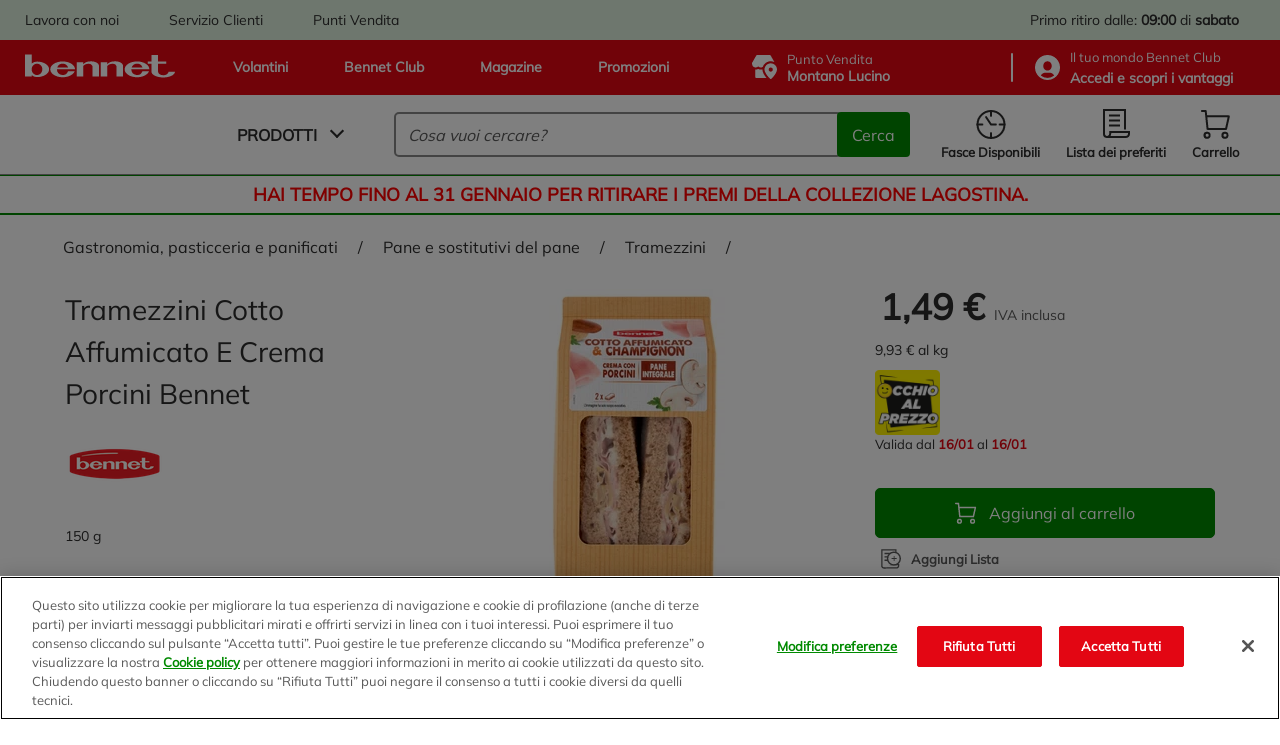

--- FILE ---
content_type: text/html;charset=UTF-8
request_url: https://www.bennet.com/Categories/GASTRONOMIA-PASTICCERIA-E-PANIFICATI/PANE-E-SOSTITUTIVI-DEL-PANE/TRAMEZZINI/TRAM-COTTO-PORC-BEN/p/P_0607739?list=TRAMEZZINI&position=0
body_size: 65770
content:
<!DOCTYPE html>
<html class="html " lang="it" data-public-path="/_ui/responsive/theme-bennet/dist" data-csrftoken="iXUb8hvU9Y9XCCPPKkYiA-66kSwMF92VB0NtuhNOWe2Ysm4DsEIrkS6ykLd6MUKsS2sWZ92IvE45deq4ZXsMjHZ4OI6hhVxl">
<head>
	<title>
		Tramezzini Cotto Affumicato E Crema Porcini Bennet | Bennet Online</title>

	<meta http-equiv="Content-Type" content="text/html; charset=utf-8"/>
	<meta http-equiv="X-UA-Compatible" content="IE=edge">
	<meta charset="utf-8">
	<meta name="viewport" content="width=device-width, initial-scale=1">
	<meta name="google-site-verification" content="stgFulb-FffblyCpo50JUMUqihobULcgSO2j3DWQBIo" />

	<link rel="apple-touch-icon" sizes="120x120" href="/_ui/responsive/theme-bennet/src/images/favicons/apple-icon-120x120.png">
	<link rel="icon" type="image/png" sizes="192x192"  href="/_ui/responsive/theme-bennet/src/images/favicons/android-icon-192x192.png">
	<link rel="icon" type="image/png" sizes="32x32" href="/_ui/responsive/theme-bennet/src/images/favicons/favicon-32x32.png">
	<link rel="icon" type="image/png" sizes="16x16" href="/_ui/responsive/theme-bennet/src/images/favicons/favicon-16x16.png">
	<link rel="mask-icon" href="/_ui/responsive/theme-bennet/src/images/favicons/safari-pinned-tab.svg" color="#5bbad5">

	<link rel="canonical" href="https://www.bennet.com/Categories/GASTRONOMIA-PASTICCERIA-E-PANIFICATI/PANE-E-SOSTITUTIVI-DEL-PANE/TRAMEZZINI/TRAM-COTTO-PORC-BEN/p/P_0607739">
	
	<meta name="msapplication-TileColor" content="#da532c">
	<meta name="theme-color" content="#ffffff">

	<!-- One Trust informativa di consenso dei cookie -->
		<script type="text/javascript" src="https://cdn.cookielaw.org/consent/bdbc89f1-4bfa-4699-b385-890fa0c25f78/OtAutoBlock.js"></script>
					<script src="https://cdn.cookielaw.org/scripttemplates/otSDKStub.js" type="text/javascript" charset="UTF-8" data-domain-script="bdbc89f1-4bfa-4699-b385-890fa0c25f78" ></script>
				<script type="text/javascript">
				function OptanonWrapper() { }
			</script>
		<!-- End One Trust informativa di consenso dei cookie -->

	<script>
	if (localStorage.userHistoryPage != undefined && localStorage.userHistoryPage != '' && localStorage.userHistoryPage.indexOf('PRODUCT') == -1) {
		localStorage.setItem( 'userHistoryPage', localStorage.userHistoryPage + '_PRODUCT');
	} else if (localStorage.userHistoryPage == undefined || localStorage.userHistoryPage == '') {
		localStorage.setItem('userHistoryPage', 'PRODUCT');
	}

	window.parent.dataLayer = window.parent.dataLayer || [];
	parent.dataLayer.push({
		'pageType': 'PRODUCT', //Tipologia di pagina
		'language': 'Italian', //Lingua utilizzata
		'categoryName': 'TRAMEZZINI',
		'productCategory': 'TRAMEZZINI', // Categoria secondaria associata al prodotto in PDP, o categoria visualizzata in caso di pagina di categoria
		'productID': 'P_0607739', //Codice interno prodotto
		'productSKU': '0607739', //SKU prodotto
		'productName': 'Tramezzini Cotto Affumicato E Crema Porcini Bennet', //Nome prodotto
		'productBrand': 'BENNET', //Brand prodotto
		'productPrice': '1.49', //Prezzo prodotto
		'productDiscount': '', //Sconto applicato al prodotto
		'IDpromo': 'OTPF_P_0607739_0033', //Codice promo acquisito da UTM referral
		'login': '0', //0 se non loggato, 1 se loggato
		'userID': 'anonymous', //ID del CRM, se l'utente eÌ loggato altrimenti anonimo
		'pastPurchase': '0', //numero di purchase (carrelli) acquistati dallâutente in precedenza
		'city': '', //LocalitaÌ provenienza utente tramite geo o dati utente
		'region': '', //Regione provenienza utente tramite geo o dati utente
		'CAP': '', //CAP provenienza utente tramite geo o dati utente
		'pdv': 'Montano Lucino', //Punto vendita selezionato per ritiro
		'pageFunnel': localStorage.userHistoryPage, //valorizzare percorso utente tra le sezioni concatenando i âpageTypeâ seguiti da un â_â
		'serviceType': 'Bennet Drive' // la tipologia di servizio (Bennet Drive o Bennet A Casa)
	});
</script>
<!-- Google Tag Manager -->
		<script>(function(w,d,s,l,i){w[l]=w[l]||[];w[l].push({'gtm.start':
		new Date().getTime(),event:'gtm.js'});var f=d.getElementsByTagName(s)[0],
		j=d.createElement(s),dl=l!='dataLayer'?'&l='+l:'';j.async=true;j.setAttribute('class','optanon-category-C0001');j.setAttributeNode(d.createAttribute('data-ot-ignore'));j.src=
		'https://www.googletagmanager.com/gtm.js?id='+i+dl;f.parentNode.insertBefore(j,f);
		})(window,document,'script','dataLayer','GTM-TJPQ6C4');</script>
	<!-- End Google Tag Manager -->

	<link rel="dns-prefetch" href="https://fonts.gstatic.com/" >
<link rel="dns-prefetch" href="https://storage.googleapis.com" >
<link rel="dns-prefetch" href="https://maps.googleapis.com" >
<link rel="dns-prefetch" href="https://maps.gstatic.com" >

<link href="/_ui/responsive/theme-bennet/dist/manifest.json" rel="manifest" crossorigin="use-credentials">

<link href="/_ui/responsive/theme-bennet/dist/rest-css/style-a7dfa3e5a2cfdf1949b2.css" rel="preload" as="style" onload="this.onload=null;this.rel='stylesheet'">
        <noscript><link href="/_ui/responsive/theme-bennet/dist/rest-css/style-a7dfa3e5a2cfdf1949b2.css" rel="stylesheet"></noscript>
    <link rel="preload" as="script" href="/_ui/responsive/theme-bennet/dist/js/main.a7dfa3e5a2cfdf1949b2.js" >

<style lass="critical-css" type="text/css">
    @import url('/_ui/responsive/theme-bennet/dist/critical-css/style-a7dfa3e5a2cfdf1949b2.css')
</style>

<meta name="description" content="Acquista online Tramezzini Cotto Affumicato E Crema Porcini Bennet su Bennet, ordina online la tua spesa!">
<meta name="robots" content="index,follow">
<!-- Start VWO Async SmartCode -->
		<link rel="preconnect" href="https://dev.visualwebsiteoptimizer.com" />
		<script type='text/javascript' id='vwoCode'>
			window._vwo_code || (function() {
			var account_id=625812,
			version=2.1,
			settings_tolerance=2000,
			hide_element='body',
			hide_element_style = 'opacity:0 !important;filter:alpha(opacity=0) !important;background:none !important;transition:none !important;',
			/* DO NOT EDIT BELOW THIS LINE */
			f=false,w=window,d=document,v=d.querySelector('#vwoCode'),cK='_vwo_'+account_id+'_settings',cc={};try{var c=JSON.parse(localStorage.getItem('_vwo_'+account_id+'_config'));cc=c&&typeof c==='object'?c:{}}catch(e){}var stT=cc.stT==='session'?w.sessionStorage:w.localStorage;code={nonce:v&&v.nonce,use_existing_jquery:function(){return typeof use_existing_jquery!=='undefined'?use_existing_jquery:undefined},library_tolerance:function(){return typeof library_tolerance!=='undefined'?library_tolerance:undefined},settings_tolerance:function(){return cc.sT||settings_tolerance},hide_element_style:function(){return'{'+(cc.hES||hide_element_style)+'}'},hide_element:function(){if(performance.getEntriesByName('first-contentful-paint')[0]){return''}return typeof cc.hE==='string'?cc.hE:hide_element},getVersion:function(){return version},finish:function(e){if(!f){f=true;var t=d.getElementById('_vis_opt_path_hides');if(t)t.parentNode.removeChild(t);if(e)(new Image).src='https://dev.visualwebsiteoptimizer.com/ee.gif?a='+account_id+e}},finished:function(){return f},addScript:function(e){var t=d.createElement('script');t.type='text/javascript';if(e.src){t.src=e.src}else{t.text=e.text}v&&t.setAttribute('nonce',v.nonce);d.getElementsByTagName('head')[0].appendChild(t)},load:function(e,t){var n=this.getSettings(),i=d.createElement('script'),r=this;t=t||{};if(n){i.textContent=n;d.getElementsByTagName('head')[0].appendChild(i);if(!w.VWO||VWO.caE){stT.removeItem(cK);r.load(e)}}else{var o=new XMLHttpRequest;o.open('GET',e,true);o.withCredentials=!t.dSC;o.responseType=t.responseType||'text';o.onload=function(){if(t.onloadCb){return t.onloadCb(o,e)}if(o.status===200||o.status===304){_vwo_code.addScript({text:o.responseText})}else{_vwo_code.finish('&e=loading_failure:'+e)}};o.onerror=function(){if(t.onerrorCb){return t.onerrorCb(e)}_vwo_code.finish('&e=loading_failure:'+e)};o.send()}},getSettings:function(){try{var e=stT.getItem(cK);if(!e){return}e=JSON.parse(e);if(Date.now()>e.e){stT.removeItem(cK);return}return e.s}catch(e){return}},init:function(){if(d.URL.indexOf('__vwo_disable__')>-1)return;var e=this.settings_tolerance();w._vwo_settings_timer=setTimeout(function(){_vwo_code.finish();stT.removeItem(cK)},e);var t;if(this.hide_element()!=='body'){t=d.createElement('style');var n=this.hide_element(),i=n?n+this.hide_element_style():'',r=d.getElementsByTagName('head')[0];t.setAttribute('id','_vis_opt_path_hides');v&&t.setAttribute('nonce',v.nonce);t.setAttribute('type','text/css');if(t.styleSheet)t.styleSheet.cssText=i;else t.appendChild(d.createTextNode(i));r.appendChild(t)}else{t=d.getElementsByTagName('head')[0];var i=d.createElement('div');i.style.cssText='z-index: 2147483647 !important;position: fixed !important;left: 0 !important;top: 0 !important;width: 100% !important;height: 100% !important;background: white !important;display: block !important;';i.setAttribute('id','_vis_opt_path_hides');i.classList.add('_vis_hide_layer');t.parentNode.insertBefore(i,t.nextSibling)}var o=window._vis_opt_url||d.URL,s='https://dev.visualwebsiteoptimizer.com/j.php?a='+account_id+'&u='+encodeURIComponent(o)+'&vn='+version;if(w.location.search.indexOf('_vwo_xhr')!==-1){this.addScript({src:s})}else{this.load(s+'&x=true')}}};w._vwo_code=code;code.init();})();
		</script>
	<!-- End VWO Async SmartCode -->

                              <script>!function(e){var n="https://s.go-mpulse.net/boomerang/";if("False"=="True")e.BOOMR_config=e.BOOMR_config||{},e.BOOMR_config.PageParams=e.BOOMR_config.PageParams||{},e.BOOMR_config.PageParams.pci=!0,n="https://s2.go-mpulse.net/boomerang/";if(window.BOOMR_API_key="BZ8FJ-WK4D7-FUZDW-ZGUNA-77C98",function(){function e(){if(!o){var e=document.createElement("script");e.id="boomr-scr-as",e.src=window.BOOMR.url,e.async=!0,i.parentNode.appendChild(e),o=!0}}function t(e){o=!0;var n,t,a,r,d=document,O=window;if(window.BOOMR.snippetMethod=e?"if":"i",t=function(e,n){var t=d.createElement("script");t.id=n||"boomr-if-as",t.src=window.BOOMR.url,BOOMR_lstart=(new Date).getTime(),e=e||d.body,e.appendChild(t)},!window.addEventListener&&window.attachEvent&&navigator.userAgent.match(/MSIE [67]\./))return window.BOOMR.snippetMethod="s",void t(i.parentNode,"boomr-async");a=document.createElement("IFRAME"),a.src="about:blank",a.title="",a.role="presentation",a.loading="eager",r=(a.frameElement||a).style,r.width=0,r.height=0,r.border=0,r.display="none",i.parentNode.appendChild(a);try{O=a.contentWindow,d=O.document.open()}catch(_){n=document.domain,a.src="javascript:var d=document.open();d.domain='"+n+"';void(0);",O=a.contentWindow,d=O.document.open()}if(n)d._boomrl=function(){this.domain=n,t()},d.write("<bo"+"dy onload='document._boomrl();'>");else if(O._boomrl=function(){t()},O.addEventListener)O.addEventListener("load",O._boomrl,!1);else if(O.attachEvent)O.attachEvent("onload",O._boomrl);d.close()}function a(e){window.BOOMR_onload=e&&e.timeStamp||(new Date).getTime()}if(!window.BOOMR||!window.BOOMR.version&&!window.BOOMR.snippetExecuted){window.BOOMR=window.BOOMR||{},window.BOOMR.snippetStart=(new Date).getTime(),window.BOOMR.snippetExecuted=!0,window.BOOMR.snippetVersion=12,window.BOOMR.url=n+"BZ8FJ-WK4D7-FUZDW-ZGUNA-77C98";var i=document.currentScript||document.getElementsByTagName("script")[0],o=!1,r=document.createElement("link");if(r.relList&&"function"==typeof r.relList.supports&&r.relList.supports("preload")&&"as"in r)window.BOOMR.snippetMethod="p",r.href=window.BOOMR.url,r.rel="preload",r.as="script",r.addEventListener("load",e),r.addEventListener("error",function(){t(!0)}),setTimeout(function(){if(!o)t(!0)},3e3),BOOMR_lstart=(new Date).getTime(),i.parentNode.appendChild(r);else t(!1);if(window.addEventListener)window.addEventListener("load",a,!1);else if(window.attachEvent)window.attachEvent("onload",a)}}(),"".length>0)if(e&&"performance"in e&&e.performance&&"function"==typeof e.performance.setResourceTimingBufferSize)e.performance.setResourceTimingBufferSize();!function(){if(BOOMR=e.BOOMR||{},BOOMR.plugins=BOOMR.plugins||{},!BOOMR.plugins.AK){var n=""=="true"?1:0,t="",a="aogrn6ix24f6u2lkt4pa-f-2e4c7238e-clientnsv4-s.akamaihd.net",i="false"=="true"?2:1,o={"ak.v":"39","ak.cp":"1211746","ak.ai":parseInt("725065",10),"ak.ol":"0","ak.cr":8,"ak.ipv":4,"ak.proto":"h2","ak.rid":"39bc709c","ak.r":48121,"ak.a2":n,"ak.m":"dscb","ak.n":"essl","ak.bpcip":"3.141.22.0","ak.cport":33010,"ak.gh":"23.62.38.234","ak.quicv":"","ak.tlsv":"tls1.3","ak.0rtt":"","ak.0rtt.ed":"","ak.csrc":"-","ak.acc":"","ak.t":"1768595230","ak.ak":"hOBiQwZUYzCg5VSAfCLimQ==y70wsWmJvb0PPoXo1jf8CtzdpLOQ/LV43pB6tfDWrITsBBGjxt8gmJ9FLN29WJrwxWExuQ1wIAVz6JOCbfNNTf2MSCD35DDLHiiZKSjLrVA3CaX3wlA61YQznkyQSHHByTS1EFjimM2LY6J761D8C8tCeZRRlw2/lRgvKpUZ/JuKhWrrBpuIYZkY7e0B+k8UbDWAy21tNPS+fwXvq4ALAQ49uV3FFyBIWZUrrtKY+QEbuxpPN1DIhYyr20dxQw27qamTS1gfbkaZZ2vQPM9A/SDxn+nnRBenSQtD8FllWpxNR5bkjj4C1gIBrxonumZaZ9Y3zm24iTo+a2JC11Cdc81OjG8b3QJ9ocSC6kMtLWmgM+VQXfO6PJ4oJfulTwI1fTyoassnGABQMDiq0YgXu4KpzMQ5oyfKuRaGGCPITVU=","ak.pv":"68","ak.dpoabenc":"","ak.tf":i};if(""!==t)o["ak.ruds"]=t;var r={i:!1,av:function(n){var t="http.initiator";if(n&&(!n[t]||"spa_hard"===n[t]))o["ak.feo"]=void 0!==e.aFeoApplied?1:0,BOOMR.addVar(o)},rv:function(){var e=["ak.bpcip","ak.cport","ak.cr","ak.csrc","ak.gh","ak.ipv","ak.m","ak.n","ak.ol","ak.proto","ak.quicv","ak.tlsv","ak.0rtt","ak.0rtt.ed","ak.r","ak.acc","ak.t","ak.tf"];BOOMR.removeVar(e)}};BOOMR.plugins.AK={akVars:o,akDNSPreFetchDomain:a,init:function(){if(!r.i){var e=BOOMR.subscribe;e("before_beacon",r.av,null,null),e("onbeacon",r.rv,null,null),r.i=!0}return this},is_complete:function(){return!0}}}}()}(window);</script></head>

<body class="page-productDetails pageType-ProductPage template-pages-product-productLayout2Page  smartedit-page-uid-productDetails smartedit-page-uuid-eyJpdGVtSWQiOiJwcm9kdWN0RGV0YWlscyIsImNhdGFsb2dJZCI6ImJlbm5ldENvbnRlbnRDYXRhbG9nIiwiY2F0YWxvZ1ZlcnNpb24iOiJPbmxpbmUifQ== smartedit-catalog-version-uuid-bennetContentCatalog/Online  language-it" data-page="PRODUCT">

	<!-- Google Tag Manager (noscript) -->
		<noscript><iframe src="https://www.googletagmanager.com/ns.html?id=GTM-TJPQ6C4"
		height="0" width="0" style="display:none;visibility:hidden"></iframe></noscript>
	<!-- End Google Tag Manager (noscript) -->

	<a href="#main-content" class="skip-link visible-on-focus">Salta al contenuto principale</a>
		<div id="scroll-observed"></div>
		<main id="wrapper" class="main__inner-wrapper" data-currency-iso-code="EUR"  data-controller="ProductPageController">
			

















	



	
	
		
	


<header class="header" data-logged="false" data-favourite-pos="true" data-component="BannerAppComponent">
	<div class="header__top-bar" data-test-fe="header-top-bar-link">
		<div class="header__break">
			<div class="yCmsContentSlot header__top-bar--c-links mobile-hide">

				<div class="yCmsComponent header__top-bar--link">
<a href="/workwithus/landing" >
    Lavora con noi</a></div>
			
				<div class="yCmsComponent header__top-bar--link">
<a href="/customerCare" >
    Servizio Clienti</a></div>
			
				<div class="yCmsComponent header__top-bar--link">
<a href="/storefinder" >
    Punti Vendita</a></div>
			</div>
			<div class="header__top-bar--c-right">
			
				
					
					
						
						
						
							<span class="header__top-bar--info">
								
									
										
										
										

										<span class="desktop-hide">Ritiro: <b>09:00</b> di <b>sabato</b></span>
										<span class="mobile-hide">Primo ritiro dalle: <b>09:00</b> di <b>sabato</b></span>
									
									
								
							</span>
						
						
							
							
						
					
				
			</div>
		</div>
	</div>
	<div class="header__top" data-test-fe="header-top-link">
		<div class="header__break">
			<div class="header__top--links">
				
					<a href="/flyer" >
    







<svg class="iconinstacook "
    aria-hidden=true
    >
        <use href="#iconinstacook"></use>
</svg>Volantini</a>
				
					<a href="/bennetClub" >
    







<svg class="iconinstacook "
    aria-hidden=true
    >
        <use href="#iconinstacook"></use>
</svg>Bennet Club</a>
				
					<a href="/magazine" >
    







<svg class="iconinstacook "
    aria-hidden=true
    >
        <use href="#iconinstacook"></use>
</svg>Magazine</a>
				
					<a href="/promotions" >
    







<svg class="iconinstacook "
    aria-hidden=true
    >
        <use href="#iconinstacook"></use>
</svg>Promozioni</a>
				
 			</div>
			<div class="header__top--c-right">
				<button type="button" class="header__top--pos js-drive-panel " 
          data-test-fe="drive-panel-desktop" data-component="POSSelectionComponent"
          aria-haspopup="dialog">
					







<svg class="icondrive "
    aria-hidden=true
    >
        <use href="#icondrive"></use>
</svg>
					<span>
						<div class="small-title">Punto Vendita</div>
						<span class="js-posselection title" data-search-store="0033" data-store="0033" data-store-addToCart="0033">Montano Lucino</span>
					</span>
				</button>
				</button>
				<hr>
				<button type="button" class="header__top--club js-login-panel" data-test-fe="open-login-panel-desktop" aria-haspopup="dialog">
					







<svg class="iconuser "
    aria-hidden=true
    >
        <use href="#iconuser"></use>
</svg>
					<span class="small-title">
						<span>
							Il tuo mondo&nbsp;Bennet Club
						</span>
						
							
							
								<div class="active">
									<strong class="js-user-id" data-user="anonymous">
										Accedi e scopri i vantaggi
									</strong>
								</div>
							
						
					</span>
				</button>
			</div>
		</div>
	</div>

	<div class="header__bottom">
		<div class="header__break">
			<a href="/" aria-label="Vai alla homepage di Bennet" class="header__bottom--logo" data-test-fe="home">
				







<svg class="iconlogo-bennet "
    aria-hidden=true
    >
        <use href="#iconlogo-bennet"></use>
</svg>
				<span class="screen-reader-only">Logo Bennet - Torna alla homepage</span>
			</a>
			<div class="header__bottom--navigation">
				











	


<nav id="main-menu" data-component="NavigationComponent">
    <div class="nav">
        <div class="nav__bar">
            <button class="mobile-hide js-modal js-navigation unbuttonize" data-test-fe="open-menu" data-modal="nav-panel-menu" aria-haspopup="dialog">
                <span>Prodotti</span>
                <i class="arrow arrow__down"></i>
            </button>
            <div class="desktop-hide hamburger js-navigation-mobile" data-test-fe="open-menu-mobile" type="button" arialabel="Visualizza le opzioni del menu">
                <span class="hamburger__inner"></span>
            </div>
        </div>

        <div class="nav__mobile close js-first-panel-mobile js-backdrop-group desktop-hide">
            
            <span class="header-mobile-panel desktop-hide " >
    <span class="header-mobile-panel__title">Menu</span>
    <span role="button" aria-label="Chiudi il menu"
          class="header-mobile-panel__close js-close-panel js-nav-close">
        







<svg class="iconclose "
    
    >
        <use href="#iconclose"></use>
</svg></span>
</span>

            <div class="nav__mobile--container">
                <div class="item js-navigation" data-types="products" data-test-fe="open-menu-products-mobile">
                    <span class="red"><b>Spesa online</b></span>
                    <i class="arrow arrow__right"></i>
                </div>
                
            </div>
            <div class="nav__mobile--container" data-test-fe="nav-mobile-container">
                







    
    
        
    


<div class="item">
    <button class="item__main js-login-panel unbuttonize" data-test-fe="open-login-panel-mobile" aria-haspopup="dialog">
        







<svg class="iconclub-mobile "
    aria-hidden=true
    >
        <use href="#iconclub-mobile"></use>
</svg>
        <span>
            <div>Bennet Club</div>
            
                
                
                    <span><b>Accedi e scopri i vantaggi</b></span>
                
            
        </span>
    </button>
    <i class="arrow arrow__right"></i>
</div>

<div class="item">
    <button class="item__main js-drive-panel unbuttonize " data-test-fe="drive-panel-mobile" aria-haspopup="dialog" data-component="POSSelectionComponent">
        







<svg class="icondrive-border "
    aria-hidden=true
    >
        <use href="#icondrive-border"></use>
</svg>
        <span>
            <div class="small-title">Punto Vendita</div>
            <b><span class="js-posselection title" data-store="0033" data-store-addToCart="0033">Montano Lucino</span></b>
        </span>
    </button>
    <i class="arrow arrow__right"></i>   
</div>

<div class="item">
    
        
        
            
        
    

    <button class="item__main js-modal js-get-timeslots unbuttonize" data-test-fe="get-timeslots-mobile" data-modal="infoTimeSlot" data-store="0033" 
      data-deliverymode="PICKUP" aria-haspopup="dialog" aria-controls="infoTimeSlot">
        







<svg class="icontimeslot "
    aria-hidden=true
    >
        <use href="#icontimeslot"></use>
</svg>
        <span>Fasce Disponibili </span>
    </button>
    <i class="arrow arrow__right"></i>
</div>

<a href="/my-account/wishlist" class="item" data-test-fe="wishlist-link-mobile">
    <span class="item__main">
        







<svg class="iconlist "
    aria-hidden=true
    >
        <use href="#iconlist"></use>
</svg>
        <span>Lista dei preferiti </span>
    </span>
    <i class="arrow arrow__right"></i>
</a>


    <div class="item link">
        <span class="item__main">
            <a href="/flyer" >
    







<svg class="iconinstacook "
    aria-hidden=true
    >
        <use href="#iconinstacook"></use>
</svg>Volantini</a>
            







<svg class="iconflier-mobile-border "
    
    >
        <use href="#iconflier-mobile-border"></use>
</svg>
            







<svg class="iconclub-mobile "
    
    >
        <use href="#iconclub-mobile"></use>
</svg>
            







<svg class="iconmagazine "
    
    >
        <use href="#iconmagazine"></use>
</svg>
            







<svg class="iconinstacook "
    
    >
        <use href="#iconinstacook"></use>
</svg>
        </span>
        <i class="arrow arrow__right"></i>
    </div>

    <div class="item link">
        <span class="item__main">
            <a href="/bennetClub" >
    







<svg class="iconinstacook "
    aria-hidden=true
    >
        <use href="#iconinstacook"></use>
</svg>Bennet Club</a>
            







<svg class="iconflier-mobile-border "
    
    >
        <use href="#iconflier-mobile-border"></use>
</svg>
            







<svg class="iconclub-mobile "
    
    >
        <use href="#iconclub-mobile"></use>
</svg>
            







<svg class="iconmagazine "
    
    >
        <use href="#iconmagazine"></use>
</svg>
            







<svg class="iconinstacook "
    
    >
        <use href="#iconinstacook"></use>
</svg>
        </span>
        <i class="arrow arrow__right"></i>
    </div>

    <div class="item link">
        <span class="item__main">
            <a href="/magazine" >
    







<svg class="iconinstacook "
    aria-hidden=true
    >
        <use href="#iconinstacook"></use>
</svg>Magazine</a>
            







<svg class="iconflier-mobile-border "
    
    >
        <use href="#iconflier-mobile-border"></use>
</svg>
            







<svg class="iconclub-mobile "
    
    >
        <use href="#iconclub-mobile"></use>
</svg>
            







<svg class="iconmagazine "
    
    >
        <use href="#iconmagazine"></use>
</svg>
            







<svg class="iconinstacook "
    
    >
        <use href="#iconinstacook"></use>
</svg>
        </span>
        <i class="arrow arrow__right"></i>
    </div>

    <div class="item link">
        <span class="item__main">
            <a href="/promotions" >
    







<svg class="iconinstacook "
    aria-hidden=true
    >
        <use href="#iconinstacook"></use>
</svg>Promozioni</a>
            







<svg class="iconflier-mobile-border "
    
    >
        <use href="#iconflier-mobile-border"></use>
</svg>
            







<svg class="iconclub-mobile "
    
    >
        <use href="#iconclub-mobile"></use>
</svg>
            







<svg class="iconmagazine "
    
    >
        <use href="#iconmagazine"></use>
</svg>
            







<svg class="iconinstacook "
    
    >
        <use href="#iconinstacook"></use>
</svg>
        </span>
        <i class="arrow arrow__right"></i>
    </div>


    <div class="item link">
        <span class="item__main">
            <a href="/workwithus/landing" >
    Lavora con noi</a>          
            







<svg class="iconcustomercare "
    
    >
        <use href="#iconcustomercare"></use>
</svg>
            







<svg class="iconstorelocator "
    
    >
        <use href="#iconstorelocator"></use>
</svg>
            







<svg class="iconworkwithus "
    
    >
        <use href="#iconworkwithus"></use>
</svg>
        </span>
        <i class="arrow arrow__right"></i>
    </div>

    <div class="item link">
        <span class="item__main">
            <a href="/customerCare" >
    Servizio Clienti</a>          
            







<svg class="iconcustomercare "
    
    >
        <use href="#iconcustomercare"></use>
</svg>
            







<svg class="iconstorelocator "
    
    >
        <use href="#iconstorelocator"></use>
</svg>
            







<svg class="iconworkwithus "
    
    >
        <use href="#iconworkwithus"></use>
</svg>
        </span>
        <i class="arrow arrow__right"></i>
    </div>

    <div class="item link">
        <span class="item__main">
            <a href="/storefinder" >
    Punti Vendita</a>          
            







<svg class="iconcustomercare "
    
    >
        <use href="#iconcustomercare"></use>
</svg>
            







<svg class="iconstorelocator "
    
    >
        <use href="#iconstorelocator"></use>
</svg>
            







<svg class="iconworkwithus "
    
    >
        <use href="#iconworkwithus"></use>
</svg>
        </span>
        <i class="arrow arrow__right"></i>
    </div>


            </div>
        </div>

        
            <div id="nav-panel-menu" class="nav__panel transition js-nav-panel js-backdrop-group close" 
      role="dialog" aria-label="Spesa online" aria-modal="true" tabindex="-1">
		<div class="nav__panel--container js-tab" data-component="TabComponent">
	<button class="js-close-panel visible-on-focus unbuttonize" aria-label="Chiudi">
    







<svg class="iconclose "
    aria-hidden=true
    >
        <use href="#iconclose"></use>
</svg></button>
	<div class="nav__left">
		<div class="nav__menu js-nav-back">
			<i class="arrow arrow__left"></i>
			Spesa online</div>
		<ul class="nav__firstlevel">
			<li data-test-fe="open-category-firstlevel-1" class="nav__firstlevel--item js-tab-item" tabindex="0">
									<div>
										<img class="lazyload" src="https://bennet-cdn.thron.com/delivery/public/image/bennet/950bac85-f337-448c-83a8-0b6da114dc4b/c82oyu/std/132x132/950bac85-f337-448c-83a8-0b6da114dc4b?format=auto" alt="Frutta e Verdura">
										Frutta e Verdura</div>
									<i class="arrow arrow__right"></i>
								</li>
							<li data-test-fe="open-category-firstlevel-2" class="nav__firstlevel--item js-tab-item" tabindex="0">
									<div>
										<img class="lazyload" src="https://bennet-cdn.thron.com/delivery/public/image/bennet/00c05cc8-f9a9-41e6-b934-c228be45fe5c/c82oyu/std/132x132/00c05cc8-f9a9-41e6-b934-c228be45fe5c?format=auto" alt="Latte, Burro, Uova e Yogurt">
										Latte, Burro, Uova e Yogurt</div>
									<i class="arrow arrow__right"></i>
								</li>
							<li data-test-fe="open-category-firstlevel-3" class="nav__firstlevel--item js-tab-item" tabindex="0">
									<div>
										<img class="lazyload" src="https://bennet-cdn.thron.com/delivery/public/image/bennet/2b7dbcc3-7674-4a26-8483-cb4d26aad947/c82oyu/std/132x132/2b7dbcc3-7674-4a26-8483-cb4d26aad947?format=auto" alt="Carne e Pesce">
										Carne e Pesce</div>
									<i class="arrow arrow__right"></i>
								</li>
							<li data-test-fe="open-category-firstlevel-4" class="nav__firstlevel--item js-tab-item" tabindex="0">
									<div>
										<img class="lazyload" src="https://bennet-cdn.thron.com/delivery/public/image/bennet/1c950cb0-8dfe-42ec-948a-ee2ca7e1d9de/c82oyu/std/132x132/1c950cb0-8dfe-42ec-948a-ee2ca7e1d9de?format=auto" alt="Gastronomia, Pasticceria e Panificati">
										Gastronomia, Pasticceria e Panificati</div>
									<i class="arrow arrow__right"></i>
								</li>
							<li data-test-fe="open-category-firstlevel-5" class="nav__firstlevel--item js-tab-item" tabindex="0">
									<div>
										<img class="lazyload" src="https://bennet-cdn.thron.com/delivery/public/image/bennet/0534b152-f8c5-4981-bfc5-09cb47c91334/c82oyu/std/132x132/0534b152-f8c5-4981-bfc5-09cb47c91334?format=auto" alt="Salumi e Formaggi">
										Salumi e Formaggi</div>
									<i class="arrow arrow__right"></i>
								</li>
							<li data-test-fe="open-category-firstlevel-6" class="nav__firstlevel--item js-tab-item" tabindex="0">
									<div>
										<img class="lazyload" src="https://bennet-cdn.thron.com/delivery/public/image/bennet/dispensa-2/c82oyu/std/132x132/dispensa-2?format=auto" alt="Dispensa">
										Dispensa</div>
									<i class="arrow arrow__right"></i>
								</li>
							<li data-test-fe="open-category-firstlevel-7" class="nav__firstlevel--item js-tab-item" tabindex="0">
									<div>
										<img class="lazyload" src="https://bennet-cdn.thron.com/delivery/public/image/bennet/colazione-dolci/c82oyu/std/132x132/colazione-dolci?format=auto" alt="Colazione, Dolci e Caffe'">
										Colazione, Dolci e Caffe'</div>
									<i class="arrow arrow__right"></i>
								</li>
							<li data-test-fe="open-category-firstlevel-8" class="nav__firstlevel--item js-tab-item" tabindex="0">
									<div>
										<img class="lazyload" src="https://bennet-cdn.thron.com/delivery/public/image/bennet/bevande-2/c82oyu/std/132x132/bevande-2?format=auto" alt="Bevande">
										Bevande</div>
									<i class="arrow arrow__right"></i>
								</li>
							<li data-test-fe="open-category-firstlevel-9" class="nav__firstlevel--item js-tab-item" tabindex="0">
									<div>
										<img class="lazyload" src="https://bennet-cdn.thron.com/delivery/public/image/bennet/benessere/c82oyu/std/132x132/benessere?format=auto" alt="Benessere e Intolleranze">
										Benessere e Intolleranze</div>
									<i class="arrow arrow__right"></i>
								</li>
							<li data-test-fe="open-category-firstlevel-10" class="nav__firstlevel--item js-tab-item" tabindex="0">
									<div>
										<img class="lazyload" src="https://bennet-cdn.thron.com/delivery/public/image/bennet/surgelati-gelati/c82oyu/std/132x132/surgelati-gelati?format=auto" alt="Surgelati e Gelati">
										Surgelati e Gelati</div>
									<i class="arrow arrow__right"></i>
								</li>
							<li data-test-fe="open-category-firstlevel-11" class="nav__firstlevel--item js-tab-item" tabindex="0">
									<div>
										<img class="lazyload" src="https://bennet-cdn.thron.com/delivery/public/image/bennet/curadel-corpoe-beauty/c82oyu/std/132x132/curadel-corpoe-beauty?format=auto" alt="Cura e Igiene Persona">
										Cura e Igiene Persona</div>
									<i class="arrow arrow__right"></i>
								</li>
							<li data-test-fe="open-category-firstlevel-12" class="nav__firstlevel--item js-tab-item" tabindex="0">
									<div>
										<img class="lazyload" src="https://bennet-cdn.thron.com/delivery/public/image/bennet/cura-della-casa/c82oyu/std/132x132/cura-della-casa?format=auto" alt="Cura della Casa">
										Cura della Casa</div>
									<i class="arrow arrow__right"></i>
								</li>
							<li data-test-fe="open-category-firstlevel-13" class="nav__firstlevel--item js-tab-item" tabindex="0">
									<div>
										<img class="lazyload" src="https://bennet-cdn.thron.com/delivery/public/image/bennet/prodotti-animali/c82oyu/std/132x132/prodotti-animali?format=auto" alt="Prodotti per Animali">
										Prodotti per Animali</div>
									<i class="arrow arrow__right"></i>
								</li>
							<li data-test-fe="open-category-firstlevel-14" class="nav__firstlevel--item js-tab-item" tabindex="0">
									<div>
										<img class="lazyload" src="https://bennet-cdn.thron.com/delivery/public/image/bennet/mondo-baby/c82oyu/std/132x132/mondo-baby?format=auto" alt="Alimenti, Cura Bimbo e Giocattoli">
										Alimenti, Cura Bimbo e Giocattoli</div>
									<i class="arrow arrow__right"></i>
								</li>
							<li data-test-fe="open-category-firstlevel-15" class="nav__firstlevel--item js-tab-item" tabindex="0">
									<div>
										<img class="lazyload" src="https://bennet-cdn.thron.com/delivery/public/image/bennet/bazar-2/c82oyu/std/132x132/bazar-2?format=auto" alt="Tempo Libero e Fai Da Te">
										Tempo Libero e Fai Da Te</div>
									<i class="arrow arrow__right"></i>
								</li>
							<li data-test-fe="open-category-firstlevel-16" class="nav__firstlevel--item js-tab-item" tabindex="0">
									<div>
										<img class="lazyload" src="https://bennet-cdn.thron.com/delivery/public/image/bennet/casalinghi-arredo/c82oyu/std/132x132/casalinghi-arredo?format=auto" alt="Casalinghi, Arredo e Tessile Casa">
										Casalinghi, Arredo e Tessile Casa</div>
									<i class="arrow arrow__right"></i>
								</li>
							<li data-test-fe="open-category-firstlevel-17" class="nav__firstlevel--item js-tab-item" tabindex="0">
									<div>
										<img class="lazyload" src="https://bennet-cdn.thron.com/delivery/public/image/bennet/pelleteria-abbigliamento/c82oyu/std/132x132/pelleteria-abbigliamento?format=auto" alt="Intimo e Moda">
										Intimo e Moda</div>
									<i class="arrow arrow__right"></i>
								</li>
							<li data-test-fe="open-category-firstlevel-18" class="nav__firstlevel--item js-tab-item" tabindex="0">
									<div>
										<img class="lazyload" src="https://bennet-cdn.thron.com/delivery/public/image/bennet/ufficio/c82oyu/std/132x132/ufficio?format=auto" alt="Scuola, Ufficio, Libri e Riviste">
										Scuola, Ufficio, Libri e Riviste</div>
									<i class="arrow arrow__right"></i>
								</li>
							</ul>
	</div>
	<ul class="nav__right js-second-panel-mobile">
		<li class="nav__secondlevel js-tab-content" data-test-fe="tab-content-menu">
					<div class="title js-nav-back">
						<i class="arrow arrow__left"></i>
						<img class="lazyload" src="https://bennet-cdn.thron.com/delivery/public/image/bennet/950bac85-f337-448c-83a8-0b6da114dc4b/c82oyu/std/132x132/950bac85-f337-448c-83a8-0b6da114dc4b?format=auto" alt="">
						<a role="button" aria-label="first-level">Frutta e Verdura</a>
					</div>
					<ul class="nav__secondlevel--container">
						<li class="nav__secondlevel--item">
									<span class="nav__secondlevel--title" data-test-fe="open-category-secondlevel-0">
											<a href="/Categories/FRUTTA-E-VERDURA/FRUTTA/c/86" >
    Frutta</a><i class="js-second-level arrow arrow__right"></i>
										</span>
									<ul class="nav__thirdlevel--container js-third-panel-mobile" data-test-fe="third-panel-menu">
										<div class="nav__thirdlevel--title title js-nav-back">
											<i class="arrow arrow__left"></i>
											<a role="button" aria-label="second-level">Frutta</a>
										</div>
										<li class="nav__thirdlevel--item" data-test-fe="open-category-thirdlevel-0">
                                                            <a href="/Categories/FRUTTA-E-VERDURA/FRUTTA/AGRUMI/c/1035" >
    Agrumi</a></li>
													<li class="nav__thirdlevel--item" data-test-fe="open-category-thirdlevel-1">
                                                            <a href="/Categories/FRUTTA-E-VERDURA/FRUTTA/MELE-E-PERE/c/5440" >
    Mele e Pere</a></li>
													<li class="nav__thirdlevel--item" data-test-fe="open-category-thirdlevel-2">
                                                            <a href="/Categories/FRUTTA-E-VERDURA/FRUTTA/BANANE-E-KIWI/c/5442" >
    Banane e Kiwi</a></li>
													<li class="nav__thirdlevel--item" data-test-fe="open-category-thirdlevel-3">
                                                            <a href="/Categories/FRUTTA-E-VERDURA/FRUTTA/FRAGOLE-E-FRUTTI-DI-BOSCO/c/5441" >
    Fragole e Frutti di Bosco</a></li>
													<li class="nav__thirdlevel--item" data-test-fe="open-category-thirdlevel-4">
                                                            <a href="/Categories/FRUTTA-E-VERDURA/FRUTTA/ALTRA-FRUTTA-FRESCA/c/5443" >
    Altra frutta fresca</a></li>
													<li class="nav__thirdlevel--item" data-test-fe="open-category-thirdlevel-5">
                                                            <a href="/Categories/FRUTTA-E-VERDURA/FRUTTA/FRUTTA-ESOTICA/c/5029" >
    Frutta Esotica</a></li>
													<li class="nav__thirdlevel--item" data-test-fe="open-category-thirdlevel-6">
                                                            <a href="/Categories/FRUTTA-E-VERDURA/FRUTTA/FRUTTA-SECCA-E-DISIDRATATA/c/398" >
    Frutta Secca</a></li>
													<li class="nav__thirdlevel--item" data-test-fe="open-category-thirdlevel-7">
                                                            <a href="/Categories/FRUTTA-E-VERDURA/FRUTTA/MOUSSE-E-SNACK-BASE-FRUTTA/c/1007" >
    Mousse e Snack Base Frutta</a></li>
													<li class="nav__thirdlevel--item" data-test-fe="open-category-thirdlevel-8">
                                                            <a href="/Categories/FRUTTA-E-VERDURA/FRUTTA/MACEDONIE-E-SUCCHI-DI-FRUTTA/c/335" >
    Macedonie e succhi</a></li>
													<li class="nav__thirdlevel--item" data-test-fe="open-category-thirdlevel-9">
                                                            <a href="/Categories/FRUTTA-E-VERDURA/FRUTTA/FRUTTA-SCIROPPATA/c/5346" >
    Frutta Sciroppata</a></li>
													</ul>
								</li>
							<li class="nav__secondlevel--item">
									<span class="nav__secondlevel--title" data-test-fe="open-category-secondlevel-1">
											<a href="/Categories/FRUTTA-E-VERDURA/VERDURA/c/4011" >
    Verdura</a><i class="js-second-level arrow arrow__right"></i>
										</span>
									<ul class="nav__thirdlevel--container js-third-panel-mobile" data-test-fe="third-panel-menu">
										<div class="nav__thirdlevel--title title js-nav-back">
											<i class="arrow arrow__left"></i>
											<a role="button" aria-label="second-level">Verdura</a>
										</div>
										<li class="nav__thirdlevel--item" data-test-fe="open-category-thirdlevel-0">
                                                            <a href="/Categories/FRUTTA-E-VERDURA/VERDURA/POMODORI-E-POMODORINI/c/5444" >
    Pomodori e Pomodorini</a></li>
													<li class="nav__thirdlevel--item" data-test-fe="open-category-thirdlevel-1">
                                                            <a href="/Categories/FRUTTA-E-VERDURA/VERDURA/MELANZANE-E-ZUCCHINE/c/5445" >
    Melanzane e Zucchine</a></li>
													<li class="nav__thirdlevel--item" data-test-fe="open-category-thirdlevel-2">
                                                            <a href="/Categories/FRUTTA-E-VERDURA/VERDURA/INSALATE-E-VERDURE-IN-FOGLIA/c/5050" >
    Insalate e Verdure in Foglia</a></li>
													<li class="nav__thirdlevel--item" data-test-fe="open-category-thirdlevel-3">
                                                            <a href="/Categories/FRUTTA-E-VERDURA/VERDURA/INSALATE-IN-BUSTA/c/5051" >
    Insalate Pronte</a></li>
													<li class="nav__thirdlevel--item" data-test-fe="open-category-thirdlevel-4">
                                                            <a href="/Categories/FRUTTA-E-VERDURA/VERDURA/ALTRE-VERDURE-E-ORTAGGI/c/5446" >
    Altre verdure e ortaggi</a></li>
													<li class="nav__thirdlevel--item" data-test-fe="open-category-thirdlevel-5">
                                                            <a href="/Categories/FRUTTA-E-VERDURA/VERDURA/PATATE/c/5047" >
    Patate</a></li>
													<li class="nav__thirdlevel--item" data-test-fe="open-category-thirdlevel-6">
                                                            <a href="/Categories/FRUTTA-E-VERDURA/VERDURA/AGLIO-E-CIPOLLA/c/5048" >
    Aglio e Cipolle</a></li>
													<li class="nav__thirdlevel--item" data-test-fe="open-category-thirdlevel-7">
                                                            <a href="/Categories/FRUTTA-E-VERDURA/VERDURA/FUNGHI/c/5049" >
    Funghi</a></li>
													<li class="nav__thirdlevel--item" data-test-fe="open-category-thirdlevel-8">
                                                            <a href="/Categories/FRUTTA-E-VERDURA/VERDURA/PRONTI-IN-TAVOLA/c/5052" >
    Verdure cotte</a></li>
													<li class="nav__thirdlevel--item" data-test-fe="open-category-thirdlevel-9">
                                                            <a href="/Categories/FRUTTA-E-VERDURA/VERDURA/Zuppe-e-Minestre/c/5467" >
    Zuppe, Vellutate e Minestroni</a></li>
													</ul>
								</li>
							<li class="nav__secondlevel--item">
									<span class="nav__secondlevel--title" data-test-fe="open-category-secondlevel-2">
											<a href="/Categories/FRUTTA-E-VERDURA/LEGUMI-OLIVE-SEMI-E-AROMI/c/4056" >
    Legumi, Olive, Semi e Aromi</a><i class="js-second-level arrow arrow__right"></i>
										</span>
									<ul class="nav__thirdlevel--container js-third-panel-mobile" data-test-fe="third-panel-menu">
										<div class="nav__thirdlevel--title title js-nav-back">
											<i class="arrow arrow__left"></i>
											<a role="button" aria-label="second-level">Legumi, Olive, Semi e Aromi</a>
										</div>
										<li class="nav__thirdlevel--item" data-test-fe="open-category-thirdlevel-0">
                                                            <a href="/Categories/FRUTTA-E-VERDURA/VERDURA/OLIVE-ED-ALTRE-CONSERVE/c/5053" >
    Olive ed Altre Conserve</a></li>
													<li class="nav__thirdlevel--item" data-test-fe="open-category-thirdlevel-1">
                                                            <a href="/Categories/FRUTTA-E-VERDURA/VERDURA/ERBE-E-AROMI/c/5055" >
    Erbe e Aromi</a></li>
													<li class="nav__thirdlevel--item" data-test-fe="open-category-thirdlevel-2">
                                                            <a href="/Categories/FRUTTA-E-VERDURA/VERDURA/SEMI-E-LEGUMI-ESSICCATI/c/5054" >
    Semi e Legumi Essiccati</a></li>
													</ul>
								</li>
							</ul>
					<div class="nav__banner">
						</div>
				</li>
			<li class="nav__secondlevel js-tab-content" data-test-fe="tab-content-menu">
					<div class="title js-nav-back">
						<i class="arrow arrow__left"></i>
						<img class="lazyload" src="https://bennet-cdn.thron.com/delivery/public/image/bennet/00c05cc8-f9a9-41e6-b934-c228be45fe5c/c82oyu/std/132x132/00c05cc8-f9a9-41e6-b934-c228be45fe5c?format=auto" alt="">
						<a role="button" aria-label="first-level">Latte, Burro, Uova e Yogurt</a>
					</div>
					<ul class="nav__secondlevel--container">
						<li class="nav__secondlevel--item">
									<span class="nav__secondlevel--title" data-test-fe="open-category-secondlevel-0">
											<a href="/Categories/LATTE-BURRO-UOVA-E-YOGURT/LATTE/c/1806" >
    Latte</a><i class="js-second-level arrow arrow__right"></i>
										</span>
									<ul class="nav__thirdlevel--container js-third-panel-mobile" data-test-fe="third-panel-menu">
										<div class="nav__thirdlevel--title title js-nav-back">
											<i class="arrow arrow__left"></i>
											<a role="button" aria-label="second-level">Latte </a>
										</div>
										<li class="nav__thirdlevel--item" data-test-fe="open-category-thirdlevel-0">
                                                            <a href="/Categories/LATTE-BURRO-UOVA-E-YOGURT/LATTE/LATTE-UHT/c/1807" >
    Latte Uht</a></li>
													<li class="nav__thirdlevel--item" data-test-fe="open-category-thirdlevel-1">
                                                            <a href="/Categories/LATTE-BURRO-UOVA-E-YOGURT/LATTE/LATTE-FRESCO/c/1808" >
    Latte Fresco</a></li>
													<li class="nav__thirdlevel--item" data-test-fe="open-category-thirdlevel-2">
                                                            <a href="/Categories/LATTE-BURRO-UOVA-E-YOGURT/LATTE/BEVANDE-VEGETALI/c/1809" >
    Latte vegetale e bevande a base vegetale </a></li>
													<li class="nav__thirdlevel--item" data-test-fe="open-category-thirdlevel-3">
                                                            <a href="/Categories/LATTE-BURRO-UOVA-E-YOGURT/LATTE/BEVANDE-A-BASE-DI-LATTE/c/5437" >
    Bevande a Base di Latte</a></li>
													</ul>
								</li>
							<li class="nav__secondlevel--item">
									<span class="nav__secondlevel--title" data-test-fe="open-category-secondlevel-1">
											<a href="/Categories/LATTE-BURRO-UOVA-E-YOGURT/UOVA-BURRO-E-PANNA/c/1803" >
    Uova, Burro e Panna</a><i class="js-second-level arrow arrow__right"></i>
										</span>
									<ul class="nav__thirdlevel--container js-third-panel-mobile" data-test-fe="third-panel-menu">
										<div class="nav__thirdlevel--title title js-nav-back">
											<i class="arrow arrow__left"></i>
											<a role="button" aria-label="second-level">Uova, Burro e Panna</a>
										</div>
										<li class="nav__thirdlevel--item" data-test-fe="open-category-thirdlevel-0">
                                                            <a href="/Categories/LATTE-BURRO-UOVA-E-YOGURT/UOVA-BURRO-E-PANNA/UOVA/c/1805" >
    Uova</a></li>
													<li class="nav__thirdlevel--item" data-test-fe="open-category-thirdlevel-1">
                                                            <a href="/Categories/LATTE-BURRO-UOVA-E-YOGURT/UOVA-BURRO-E-PANNA/BURRO-E-MARGARINA/c/1811" >
    Burro e Margarina</a></li>
													<li class="nav__thirdlevel--item" data-test-fe="open-category-thirdlevel-2">
                                                            <a href="/Categories/LATTE-BURRO-UOVA-E-YOGURT/UOVA-BURRO-E-PANNA/PANNA-E-BESCIAMELLA/c/1812" >
    Panna e Besciamella</a></li>
													</ul>
								</li>
							<li class="nav__secondlevel--item">
									<span class="nav__secondlevel--title" data-test-fe="open-category-secondlevel-2">
											<a href="/Categories/LATTE-BURRO-UOVA-E-YOGURT/YOGURT-E-DESSERT/c/1813" >
    Yogurt e Dessert</a><i class="js-second-level arrow arrow__right"></i>
										</span>
									<ul class="nav__thirdlevel--container js-third-panel-mobile" data-test-fe="third-panel-menu">
										<div class="nav__thirdlevel--title title js-nav-back">
											<i class="arrow arrow__left"></i>
											<a role="button" aria-label="second-level">Yogurt e Dessert</a>
										</div>
										<li class="nav__thirdlevel--item" data-test-fe="open-category-thirdlevel-0">
                                                            <a href="/Categories/LATTE-BURRO-UOVA-E-YOGURT/YOGURT-E-DESSERT/YOGURT-BIANCO/c/1817" >
    Yogurt Bianco</a></li>
													<li class="nav__thirdlevel--item" data-test-fe="open-category-thirdlevel-1">
                                                            <a href="/Categories/LATTE-BURRO-UOVA-E-YOGURT/YOGURT-E-DESSERT/YOGURT-INTERO-GUSTI-VARI/c/1815" >
    Yogurt Intero Gusti Vari</a></li>
													<li class="nav__thirdlevel--item" data-test-fe="open-category-thirdlevel-2">
                                                            <a href="/Categories/LATTE-BURRO-UOVA-E-YOGURT/YOGURT-E-DESSERT/YOGURT-MAGRO-GUSTI-VARI/c/1816" >
    Yogurt Magro Gusti Vari</a></li>
													<li class="nav__thirdlevel--item" data-test-fe="open-category-thirdlevel-3">
                                                            <a href="/Categories/LATTE-BURRO-UOVA-E-YOGURT/YOGURT-E-DESSERT/YOGURT-DA-BERE/c/1818" >
    Yogurt da Bere</a></li>
													<li class="nav__thirdlevel--item" data-test-fe="open-category-thirdlevel-4">
                                                            <a href="/Categories/LATTE-BURRO-UOVA-E-YOGURT/YOGURT-E-DESSERT/YOGURT-GRECO/c/1819" >
    Yogurt Greco</a></li>
													<li class="nav__thirdlevel--item" data-test-fe="open-category-thirdlevel-5">
                                                            <a href="/Categories/LATTE-BURRO-UOVA-E-YOGURT/YOGURT-E-DESSERT/YOGURT-MIX/c/1820" >
    Yogurt Mix</a></li>
													<li class="nav__thirdlevel--item" data-test-fe="open-category-thirdlevel-6">
                                                            <a href="/Categories/LATTE-BURRO-UOVA-E-YOGURT/YOGURT-E-DESSERT/YOGURT-BASE-VEGETALE/c/1822" >
    Yogurt Base Vegetale</a></li>
													<li class="nav__thirdlevel--item" data-test-fe="open-category-thirdlevel-7">
                                                            <a href="/Categories/LATTE-BURRO-UOVA-E-YOGURT/YOGURT-E-DESSERT/YOGURT-BENESSERE-E-BIOLOGICI/c/1821" >
    Yogurt Benessere e Biologici</a></li>
													<li class="nav__thirdlevel--item" data-test-fe="open-category-thirdlevel-8">
                                                            <a href="/Categories/LATTE-BURRO-UOVA-E-YOGURT/YOGURT-E-DESSERT/YOGURT-E-MERENDE-BIMBO/c/1823" >
    Yogurt e Merenda Bimbo</a></li>
													<li class="nav__thirdlevel--item" data-test-fe="open-category-thirdlevel-9">
                                                            <a href="/Categories/LATTE-BURRO-UOVA-E-YOGURT/YOGURT-E-DESSERT/DESSERT/c/1850" >
    Dessert</a></li>
													</ul>
								</li>
							</ul>
					<div class="nav__banner">
						</div>
				</li>
			<li class="nav__secondlevel js-tab-content" data-test-fe="tab-content-menu">
					<div class="title js-nav-back">
						<i class="arrow arrow__left"></i>
						<img class="lazyload" src="https://bennet-cdn.thron.com/delivery/public/image/bennet/2b7dbcc3-7674-4a26-8483-cb4d26aad947/c82oyu/std/132x132/2b7dbcc3-7674-4a26-8483-cb4d26aad947?format=auto" alt="">
						<a role="button" aria-label="first-level">Carne e Pesce</a>
					</div>
					<ul class="nav__secondlevel--container">
						<li class="nav__secondlevel--item">
									<span class="nav__secondlevel--title" data-test-fe="open-category-secondlevel-0">
											<a href="/Categories/CARNE-E-PESCE/CARNE/c/83" >
    Carne </a><i class="js-second-level arrow arrow__right"></i>
										</span>
									<ul class="nav__thirdlevel--container js-third-panel-mobile" data-test-fe="third-panel-menu">
										<div class="nav__thirdlevel--title title js-nav-back">
											<i class="arrow arrow__left"></i>
											<a role="button" aria-label="second-level">Carne </a>
										</div>
										<li class="nav__thirdlevel--item" data-test-fe="open-category-thirdlevel-0">
                                                            <a href="/Categories/CARNE-E-PESCE/CARNE/CARNE-DI-MANZO/c/324" >
    Bovino Adulto</a></li>
													<li class="nav__thirdlevel--item" data-test-fe="open-category-thirdlevel-1">
                                                            <a href="/Categories/CARNE-E-PESCE/CARNE/CARNE-DI-VITELLO/c/330" >
    Vitello</a></li>
													<li class="nav__thirdlevel--item" data-test-fe="open-category-thirdlevel-2">
                                                            <a href="/Categories/CARNE-E-PESCE/CARNE/POLLO-TACCHINO-E-ALTRI-CARNI-BIANCHE/c/327" >
    Pollo, Tacchino e altre Carni Bianche</a></li>
													<li class="nav__thirdlevel--item" data-test-fe="open-category-thirdlevel-3">
                                                            <a href="/Categories/CARNE-E-PESCE/CARNE/CARNE-DI-MAIALE/c/329" >
    Carne di Maiale</a></li>
													<li class="nav__thirdlevel--item" data-test-fe="open-category-thirdlevel-4">
                                                            <a href="/Categories/CARNE-E-PESCE/CARNE/PREPARATI-DI-CARNE/c/328" >
    Pronti da Cuocere</a></li>
													<li class="nav__thirdlevel--item" data-test-fe="open-category-thirdlevel-5">
                                                            <a href="/Categories/CARNE-E-PESCE/CARNE/CARNE-BIO-CONFEZIONATA/c/1012" >
    Carne Bio Confezionata</a></li>
													<li class="nav__thirdlevel--item" data-test-fe="open-category-thirdlevel-6">
                                                            <a href="/Categories/CARNE-E-PESCE/CARNE/CARNE-DI-CONIGLIO/c/325" >
    Coniglio</a></li>
													<li class="nav__thirdlevel--item" data-test-fe="open-category-thirdlevel-7">
                                                            <a href="/Categories/CARNE-E-PESCE/CARNE/AGNELLO-E-CAPRETTO/c/326" >
    Ovino</a></li>
													<li class="nav__thirdlevel--item" data-test-fe="open-category-thirdlevel-8">
                                                            <a href="/Categories/CARNE-E-PESCE/CARNE/CARNE-EQUINA/c/1135" >
    Equino</a></li>
													</ul>
								</li>
							<li class="nav__secondlevel--item">
									<span class="nav__secondlevel--title" data-test-fe="open-category-secondlevel-1">
											<a href="/Categories/CARNE-E-PESCE/PESCE/c/92" >
    Pesce</a><i class="js-second-level arrow arrow__right"></i>
										</span>
									<ul class="nav__thirdlevel--container js-third-panel-mobile" data-test-fe="third-panel-menu">
										<div class="nav__thirdlevel--title title js-nav-back">
											<i class="arrow arrow__left"></i>
											<a role="button" aria-label="second-level">Pesce</a>
										</div>
										<li class="nav__thirdlevel--item" data-test-fe="open-category-thirdlevel-0">
                                                            <a href="/Categories/CARNE-E-PESCE/PESCE/ORATA/c/5447" >
    Orata</a></li>
													<li class="nav__thirdlevel--item" data-test-fe="open-category-thirdlevel-1">
                                                            <a href="/Categories/CARNE-E-PESCE/PESCE/BRANZINO/c/5448" >
    Branzino</a></li>
													<li class="nav__thirdlevel--item" data-test-fe="open-category-thirdlevel-2">
                                                            <a href="/Categories/CARNE-E-PESCE/PESCE/CROSTACEI-E-MOLLUSCHI/c/346" >
    Crostacei e Molluschi</a></li>
													<li class="nav__thirdlevel--item" data-test-fe="open-category-thirdlevel-3">
                                                            <a href="/Categories/CARNE-E-PESCE/PESCE/TONNO/c/1887" >
    Tonno</a></li>
													<li class="nav__thirdlevel--item" data-test-fe="open-category-thirdlevel-4">
                                                            <a href="/Categories/CARNE-E-PESCE/PESCE/SALMONE/c/1886" >
    Salmone</a></li>
													<li class="nav__thirdlevel--item" data-test-fe="open-category-thirdlevel-5">
                                                            <a href="/Categories/CARNE-E-PESCE/PESCE/PESCE-AFFUMICATO/c/1867" >
    Salmone e altri Pesci Affumicati </a></li>
													<li class="nav__thirdlevel--item" data-test-fe="open-category-thirdlevel-6">
                                                            <a href="/Categories/CARNE-E-PESCE/PESCE/PESCE-SPADA/c/1889" >
    Pesce Spada</a></li>
													<li class="nav__thirdlevel--item" data-test-fe="open-category-thirdlevel-7">
                                                            <a href="/Categories/CARNE-E-PESCE/PESCE/BACCALA-E-ALTRI-PESCI-SALATI/c/1888" >
    Pesce Salato</a></li>
													<li class="nav__thirdlevel--item" data-test-fe="open-category-thirdlevel-8">
                                                            <a href="/Categories/CARNE-E-PESCE/PESCE/ALTRI-PESCI-INTERI-E-A-FILETTI/c/5450" >
    Altri Pesci Interi e a Filetti </a></li>
													<li class="nav__thirdlevel--item" data-test-fe="open-category-thirdlevel-9">
                                                            <a href="/Categories/CARNE-E-PESCE/PESCE/TROTA/c/5449" >
    Trota</a></li>
													<li class="nav__thirdlevel--item" data-test-fe="open-category-thirdlevel-10">
                                                            <a href="/Categories/CARNE-E-PESCE/PESCE/PREPARATI-DI-PESCE/c/1032" >
    Preparati di pesce</a></li>
													<li class="nav__thirdlevel--item" data-test-fe="open-category-thirdlevel-11">
                                                            <a href="/Categories/CARNE-E-PESCE/PESCE/SUSHI/c/1879" >
    Sushi</a></li>
													</ul>
								</li>
							</ul>
					<div class="nav__banner">
						</div>
				</li>
			<li class="nav__secondlevel js-tab-content" data-test-fe="tab-content-menu">
					<div class="title js-nav-back">
						<i class="arrow arrow__left"></i>
						<img class="lazyload" src="https://bennet-cdn.thron.com/delivery/public/image/bennet/1c950cb0-8dfe-42ec-948a-ee2ca7e1d9de/c82oyu/std/132x132/1c950cb0-8dfe-42ec-948a-ee2ca7e1d9de?format=auto" alt="">
						<a role="button" aria-label="first-level">Gastronomia, Pasticceria e Panificati</a>
					</div>
					<ul class="nav__secondlevel--container">
						<li class="nav__secondlevel--item">
									<span class="nav__secondlevel--title" data-test-fe="open-category-secondlevel-0">
											<a href="/Categories/GASTRONOMIA-PASTICCERIA-E-PANIFICATI/GASTRONOMIA/c/84" >
    Gastronomia</a><i class="js-second-level arrow arrow__right"></i>
										</span>
									<ul class="nav__thirdlevel--container js-third-panel-mobile" data-test-fe="third-panel-menu">
										<div class="nav__thirdlevel--title title js-nav-back">
											<i class="arrow arrow__left"></i>
											<a role="button" aria-label="second-level">Gastronomia</a>
										</div>
										<li class="nav__thirdlevel--item" data-test-fe="open-category-thirdlevel-0">
                                                            <a href="/Categories/GASTRONOMIA-PASTICCERIA-E-PANIFICATI/GASTRONOMIA/ANTIPASTI-E-APERITIVI/c/5454" >
    Antipasti e Aperitivi </a></li>
													<li class="nav__thirdlevel--item" data-test-fe="open-category-thirdlevel-1">
                                                            <a href="/Categories/GASTRONOMIA-PASTICCERIA-E-PANIFICATI/GASTRONOMIA/PRIMI-PIATTI/c/1283" >
    Primi Piatti</a></li>
													<li class="nav__thirdlevel--item" data-test-fe="open-category-thirdlevel-2">
                                                            <a href="/Categories/GASTRONOMIA-PASTICCERIA-E-PANIFICATI/GASTRONOMIA/SECONDI-PIATTI/c/1278" >
    Secondi Piatti</a></li>
													<li class="nav__thirdlevel--item" data-test-fe="open-category-thirdlevel-3">
                                                            <a href="/Categories/GASTRONOMIA-PASTICCERIA-E-PANIFICATI/GASTRONOMIA/ROSTICCERIA/c/1282" >
    Rosticceria</a></li>
													<li class="nav__thirdlevel--item" data-test-fe="open-category-thirdlevel-4">
                                                            <a href="/Categories/GASTRONOMIA-PASTICCERIA-E-PANIFICATI/GASTRONOMIA/CONTORNI/c/1280" >
    Contorni</a></li>
													<li class="nav__thirdlevel--item" data-test-fe="open-category-thirdlevel-5">
                                                            <a href="/Categories/GASTRONOMIA-PASTICCERIA-E-PANIFICATI/GASTRONOMIA/Piatti-pronti/c/1857" >
    Piatti Pronti</a></li>
													<li class="nav__thirdlevel--item" data-test-fe="open-category-thirdlevel-6">
                                                            <a href="/Categories/GASTRONOMIA-PASTICCERIA-E-PANIFICATI/GASTRONOMIA/SUGHI-E-CONDIMENTI/c/1858" >
    Sughi e Condimenti</a></li>
													<li class="nav__thirdlevel--item" data-test-fe="open-category-thirdlevel-7">
                                                            <a href="/Categories/GASTRONOMIA-PASTICCERIA-E-PANIFICATI/GASTRONOMIA/CUCINA-ETNICA/c/5101" >
    Cucina Etnica</a></li>
													</ul>
								</li>
							<li class="nav__secondlevel--item">
									<span class="nav__secondlevel--title" data-test-fe="open-category-secondlevel-1">
											<a href="/Categories/GASTRONOMIA-PASTICCERIA-E-PANIFICATI/PASTA-FRESCA/c/1852" >
    Pasta Fresca</a><i class="js-second-level arrow arrow__right"></i>
										</span>
									<ul class="nav__thirdlevel--container js-third-panel-mobile" data-test-fe="third-panel-menu">
										<div class="nav__thirdlevel--title title js-nav-back">
											<i class="arrow arrow__left"></i>
											<a role="button" aria-label="second-level">Pasta fresca</a>
										</div>
										<li class="nav__thirdlevel--item" data-test-fe="open-category-thirdlevel-0">
                                                            <a href="/Categories/GASTRONOMIA-PASTICCERIA-E-PANIFICATI/PASTA-FRESCA/PASTA-FRESCA-RIPIENA/c/1853" >
    Pasta fresca ripiena</a></li>
													<li class="nav__thirdlevel--item" data-test-fe="open-category-thirdlevel-1">
                                                            <a href="/Categories/GASTRONOMIA-PASTICCERIA-E-PANIFICATI/PASTA-FRESCA/PASTA-FRESCA-LISCIA/c/1855" >
    Pasta fresca liscia</a></li>
													<li class="nav__thirdlevel--item" data-test-fe="open-category-thirdlevel-2">
                                                            <a href="/Categories/GASTRONOMIA-PASTICCERIA-E-PANIFICATI/PASTA-FRESCA/GNOCCHI-FRESCHI/c/1854" >
    Gnocchi freschi</a></li>
													</ul>
								</li>
							<li class="nav__secondlevel--item">
									<span class="nav__secondlevel--title" data-test-fe="open-category-secondlevel-2">
											<a href="/Categories/GASTRONOMIA-PASTICCERIA-E-PANIFICATI/PANE-E-SOSTITUTIVI-DEL-PANE/c/88" >
    Pane e sostitutivi del pane</a><i class="js-second-level arrow arrow__right"></i>
										</span>
									<ul class="nav__thirdlevel--container js-third-panel-mobile" data-test-fe="third-panel-menu">
										<div class="nav__thirdlevel--title title js-nav-back">
											<i class="arrow arrow__left"></i>
											<a role="button" aria-label="second-level">Pane e sostitutivi del pane</a>
										</div>
										<li class="nav__thirdlevel--item" data-test-fe="open-category-thirdlevel-0">
                                                            <a href="/Categories/GASTRONOMIA-PASTICCERIA-E-PANIFICATI/PANE-E-SOSTITUTIVI-DEL-PANE/PANETTERIA-FRESCA/c/399" >
    Panetteria Fresca</a></li>
													<li class="nav__thirdlevel--item" data-test-fe="open-category-thirdlevel-1">
                                                            <a href="/Categories/GASTRONOMIA-PASTICCERIA-E-PANIFICATI/PANE-E-SOSTITUTIVI-DEL-PANE/PIADINE-SFOGLIE-E-PANIFICATI/c/1863" >
    Piadine, Sfoglie e Panificati</a></li>
													<li class="nav__thirdlevel--item" data-test-fe="open-category-thirdlevel-2">
                                                            <a href="/Categories/GASTRONOMIA-PASTICCERIA-E-PANIFICATI/PANE-E-SOSTITUTIVI-DEL-PANE/CROSTINI-E-TARALLI/c/5469" >
    Crostini e Taralli</a></li>
													<li class="nav__thirdlevel--item" data-test-fe="open-category-thirdlevel-3">
                                                            <a href="/Categories/GASTRONOMIA-PASTICCERIA-E-PANIFICATI/PANE-E-SOSTITUTIVI-DEL-PANE/SALATINI---PIZZETTE/c/344" >
    Salatini - Pizzette</a></li>
													<li class="nav__thirdlevel--item" data-test-fe="open-category-thirdlevel-4">
                                                            <a href="/Categories/GASTRONOMIA-PASTICCERIA-E-PANIFICATI/PANE-E-SOSTITUTIVI-DEL-PANE/TRAMEZZINI/c/1864" >
    Tramezzini</a></li>
													<li class="nav__thirdlevel--item" data-test-fe="open-category-thirdlevel-5">
                                                            <a href="/Categories/GASTRONOMIA-PASTICCERIA-E-PANIFICATI/PANE-E-SOSTITUTIVI-DEL-PANE/CRACKERS/c/1641" >
    Crackers</a></li>
													<li class="nav__thirdlevel--item" data-test-fe="open-category-thirdlevel-6">
                                                            <a href="/Categories/GASTRONOMIA-PASTICCERIA-E-PANIFICATI/PANE-E-SOSTITUTIVI-DEL-PANE/GRISSINI/c/1642" >
    Grissini</a></li>
													<li class="nav__thirdlevel--item" data-test-fe="open-category-thirdlevel-7">
                                                            <a href="/Categories/GASTRONOMIA-PASTICCERIA-E-PANIFICATI/PANE-E-SOSTITUTIVI-DEL-PANE/GALLETTE/c/1643" >
    Gallette </a></li>
													<li class="nav__thirdlevel--item" data-test-fe="open-category-thirdlevel-8">
                                                            <a href="/Categories/GASTRONOMIA-PASTICCERIA-E-PANIFICATI/PANE-E-SOSTITUTIVI-DEL-PANE/PANE-CONFEZIONATO/c/1157" >
    Pane Confezionato</a></li>
													</ul>
								</li>
							<li class="nav__secondlevel--item">
									<span class="nav__secondlevel--title" data-test-fe="open-category-secondlevel-3">
											<a href="/Categories/GASTRONOMIA-PASTICCERIA-E-PANIFICATI/PASTICCERIA/c/90" >
    Pasticceria</a><i class="js-second-level arrow arrow__right"></i>
										</span>
									<ul class="nav__thirdlevel--container js-third-panel-mobile" data-test-fe="third-panel-menu">
										<div class="nav__thirdlevel--title title js-nav-back">
											<i class="arrow arrow__left"></i>
											<a role="button" aria-label="second-level">Pasticceria</a>
										</div>
										<li class="nav__thirdlevel--item" data-test-fe="open-category-thirdlevel-0">
                                                            <a href="/Categories/GASTRONOMIA-PASTICCERIA-E-PANIFICATI/PASTICCERIA/TORTE-E-CROSTATE/c/401" >
    Torte e Crostate</a></li>
													<li class="nav__thirdlevel--item" data-test-fe="open-category-thirdlevel-1">
                                                            <a href="/Categories/GASTRONOMIA-PASTICCERIA-E-PANIFICATI/PASTICCERIA/PASTICCINI-BISCOTTI-E-CONFETTI/c/343" >
    Pasticcini, Biscotti e Confetti</a></li>
													<li class="nav__thirdlevel--item" data-test-fe="open-category-thirdlevel-2">
                                                            <a href="/Categories/GASTRONOMIA-PASTICCERIA-E-PANIFICATI/PASTICCERIA/BRIOCHES-MUFFIN-DONUT-E-KRAPFEN/c/5455" >
    Brioches, Muffin, Donut e Krapfen</a></li>
													</ul>
								</li>
							</ul>
					<div class="nav__banner">
						</div>
				</li>
			<li class="nav__secondlevel js-tab-content" data-test-fe="tab-content-menu">
					<div class="title js-nav-back">
						<i class="arrow arrow__left"></i>
						<img class="lazyload" src="https://bennet-cdn.thron.com/delivery/public/image/bennet/0534b152-f8c5-4981-bfc5-09cb47c91334/c82oyu/std/132x132/0534b152-f8c5-4981-bfc5-09cb47c91334?format=auto" alt="">
						<a role="button" aria-label="first-level">Salumi e Formaggi</a>
					</div>
					<ul class="nav__secondlevel--container">
						<li class="nav__secondlevel--item">
									<span class="nav__secondlevel--title" data-test-fe="open-category-secondlevel-0">
											<a href="/Categories/SALUMI-E-FORMAGGI/FORMAGGI-DA-BANCO/c/332" >
    Formaggi Da Banco</a><i class="js-second-level arrow arrow__right"></i>
										</span>
									<ul class="nav__thirdlevel--container js-third-panel-mobile" data-test-fe="third-panel-menu">
										<div class="nav__thirdlevel--title title js-nav-back">
											<i class="arrow arrow__left"></i>
											<a role="button" aria-label="second-level">Formaggi da banco</a>
										</div>
										<li class="nav__thirdlevel--item" data-test-fe="open-category-thirdlevel-0">
                                                            <a href="/Categories/SALUMI-E-FORMAGGI/FORMAGGI-DA-BANCO/FORMAGGI-DURI-DA-BANCO/c/1286" >
    Formaggi Duri da banco</a></li>
													<li class="nav__thirdlevel--item" data-test-fe="open-category-thirdlevel-1">
                                                            <a href="/Categories/SALUMI-E-FORMAGGI/FORMAGGI-DA-BANCO/MOZZARELLA-BURRATA-E-STRACCIATELLA/c/1899" >
    Mozzarella, Burrata e Stracciatella</a></li>
													<li class="nav__thirdlevel--item" data-test-fe="open-category-thirdlevel-2">
                                                            <a href="/Categories/SALUMI-E-FORMAGGI/FORMAGGI-DA-BANCO/RICOTTA-E-FORMAGGI-FRESCHI/c/1288" >
    Ricotte e formaggi freschi</a></li>
													<li class="nav__thirdlevel--item" data-test-fe="open-category-thirdlevel-3">
                                                            <a href="/Categories/SALUMI-E-FORMAGGI/FORMAGGI-DA-BANCO/GORGONZOLA-TALEGGIO-E-QUARTIROLO/c/1290" >
    Gorgonzola Taleggio e Quartirolo</a></li>
													<li class="nav__thirdlevel--item" data-test-fe="open-category-thirdlevel-4">
                                                            <a href="/Categories/SALUMI-E-FORMAGGI/FORMAGGI-DA-BANCO/TOME-E-FORMAGGI-LATTERIA/c/5451" >
    Tome e Formaggi Latteria</a></li>
													<li class="nav__thirdlevel--item" data-test-fe="open-category-thirdlevel-5">
                                                            <a href="/Categories/SALUMI-E-FORMAGGI/FORMAGGI-DA-BANCO/PECORINI-E-FORMAGGI-DI-CAPRA/c/1293" >
    Pecorino e Formaggi di Capra</a></li>
													<li class="nav__thirdlevel--item" data-test-fe="open-category-thirdlevel-6">
                                                            <a href="/Categories/SALUMI-E-FORMAGGI/FORMAGGI-DA-BANCO/PROVOLONE-SCAMORZA-E-CACIOCAVALLO/c/1900" >
    Provolone, Scamorza e Caciocavallo</a></li>
													<li class="nav__thirdlevel--item" data-test-fe="open-category-thirdlevel-7">
                                                            <a href="/Categories/SALUMI-E-FORMAGGI/FORMAGGI-DA-BANCO/BRIE-EMMENTAL-E-FORMAGGI-ESTERI/c/1285" >
    Brie, Emmental e Formaggi Esteri</a></li>
													<li class="nav__thirdlevel--item" data-test-fe="open-category-thirdlevel-8">
                                                            <a href="/Categories/SALUMI-E-FORMAGGI/FORMAGGI-DA-BANCO/TOMINI-E-FORMAGGI-MOLLI/c/1287" >
    Tomini e Formaggi Molli</a></li>
													</ul>
								</li>
							<li class="nav__secondlevel--item">
									<span class="nav__secondlevel--title" data-test-fe="open-category-secondlevel-1">
											<a href="/Categories/SALUMI-E-FORMAGGI/FORMAGGI-CONFEZIONATI/c/1824" >
    Formaggi Confezionati</a><i class="js-second-level arrow arrow__right"></i>
										</span>
									<ul class="nav__thirdlevel--container js-third-panel-mobile" data-test-fe="third-panel-menu">
										<div class="nav__thirdlevel--title title js-nav-back">
											<i class="arrow arrow__left"></i>
											<a role="button" aria-label="second-level">Formaggi confezionati</a>
										</div>
										<li class="nav__thirdlevel--item" data-test-fe="open-category-thirdlevel-0">
                                                            <a href="/Categories/SALUMI-E-FORMAGGI/FORMAGGI-CONFEZIONATI/MOZZARELLA/c/1826" >
    Mozzarella</a></li>
													<li class="nav__thirdlevel--item" data-test-fe="open-category-thirdlevel-1">
                                                            <a href="/Categories/SALUMI-E-FORMAGGI/FORMAGGI-CONFEZIONATI/FORMAGGI-DURI-CONFEZIONATI/c/1825" >
    Formaggi Duri confezionati</a></li>
													<li class="nav__thirdlevel--item" data-test-fe="open-category-thirdlevel-2">
                                                            <a href="/Categories/SALUMI-E-FORMAGGI/FORMAGGI-CONFEZIONATI/CRESCENZA-E-STRACCHINO/c/1827" >
    Crescenza</a></li>
													<li class="nav__thirdlevel--item" data-test-fe="open-category-thirdlevel-3">
                                                            <a href="/Categories/SALUMI-E-FORMAGGI/FORMAGGI-CONFEZIONATI/RICOTTA-CAPRINI-E-ALTRI-FRESCHISSIMI/c/1830" >
    Ricotta, Caprini e altri Freschissimi</a></li>
													<li class="nav__thirdlevel--item" data-test-fe="open-category-thirdlevel-4">
                                                            <a href="/Categories/SALUMI-E-FORMAGGI/FORMAGGI-CONFEZIONATI/FORMAGGI-SPALMABILI/c/1831" >
    Formaggi Spalmabili</a></li>
													<li class="nav__thirdlevel--item" data-test-fe="open-category-thirdlevel-5">
                                                            <a href="/Categories/SALUMI-E-FORMAGGI/FORMAGGI-CONFEZIONATI/GORGONZOLA/c/1828" >
    Gorgonzola</a></li>
													<li class="nav__thirdlevel--item" data-test-fe="open-category-thirdlevel-6">
                                                            <a href="/Categories/SALUMI-E-FORMAGGI/FORMAGGI-CONFEZIONATI/MASCARPONE/c/1832" >
    Mascarpone</a></li>
													<li class="nav__thirdlevel--item" data-test-fe="open-category-thirdlevel-7">
                                                            <a href="/Categories/SALUMI-E-FORMAGGI/FORMAGGI-CONFEZIONATI/PROVOLE-CACIOTTE-E-PASTA-MORBIDA/c/1835" >
    Provolone, Scamorza e altri a pasta filata</a></li>
													<li class="nav__thirdlevel--item" data-test-fe="open-category-thirdlevel-8">
                                                            <a href="/Categories/SALUMI-E-FORMAGGI/FORMAGGI-CONFEZIONATI/EMMENTAL-BRIE-FETA-E-ALTRI-STRANIERI/c/1834" >
    Emmental, Brie, Feta e altri stranieri</a></li>
													<li class="nav__thirdlevel--item" data-test-fe="open-category-thirdlevel-9">
                                                            <a href="/Categories/SALUMI-E-FORMAGGI/FORMAGGI-CONFEZIONATI/FORMAGGI-GRATTUGIATI-E-SPICCHI/c/1836" >
    Formaggi Grattugiati e spicchi</a></li>
													<li class="nav__thirdlevel--item" data-test-fe="open-category-thirdlevel-12">
                                                            <a href="/Categories/SALUMI-E-FORMAGGI/FORMAGGI-CONFEZIONATI/FORMAGGI-A-FETTE-E-FORMAGGINI-/c/5452" >
    Formaggi a fette e Formaggini </a></li>
													</ul>
								</li>
							<li class="nav__secondlevel--item">
									<span class="nav__secondlevel--title" data-test-fe="open-category-secondlevel-2">
											<a href="/Categories/SALUMI-E-FORMAGGI/SALUMI-DA-BANCO/c/81" >
    SALUMI DA BANCO</a><i class="js-second-level arrow arrow__right"></i>
										</span>
									<ul class="nav__thirdlevel--container js-third-panel-mobile" data-test-fe="third-panel-menu">
										<div class="nav__thirdlevel--title title js-nav-back">
											<i class="arrow arrow__left"></i>
											<a role="button" aria-label="second-level">Salumi da banco</a>
										</div>
										<li class="nav__thirdlevel--item" data-test-fe="open-category-thirdlevel-0">
                                                            <a href="/Categories/SALUMI-E-FORMAGGI/SALUMI-DA-BANCO/PROSCIUTTO-CRUDO/c/1179" >
    Prosciutto crudo</a></li>
													<li class="nav__thirdlevel--item" data-test-fe="open-category-thirdlevel-1">
                                                            <a href="/Categories/SALUMI-E-FORMAGGI/SALUMI-DA-BANCO/PROSCIUTTO-COTTO/c/1180" >
    Prosciutto cotto</a></li>
													<li class="nav__thirdlevel--item" data-test-fe="open-category-thirdlevel-2">
                                                            <a href="/Categories/SALUMI-E-FORMAGGI/SALUMI-DA-BANCO/SALAME/c/1181" >
    Salame</a></li>
													<li class="nav__thirdlevel--item" data-test-fe="open-category-thirdlevel-3">
                                                            <a href="/Categories/SALUMI-E-FORMAGGI/SALUMI-DA-BANCO/BRESAOLA/c/1186" >
    Bresaola</a></li>
													<li class="nav__thirdlevel--item" data-test-fe="open-category-thirdlevel-4">
                                                            <a href="/Categories/SALUMI-E-FORMAGGI/SALUMI-DA-BANCO/ALTRI-SALUMI/c/1184" >
    Altri salumi</a></li>
													<li class="nav__thirdlevel--item" data-test-fe="open-category-thirdlevel-5">
                                                            <a href="/Categories/SALUMI-E-FORMAGGI/SALUMI-DA-BANCO/ARROSTI-E-CARNE-BIANCA/c/1189" >
    Arrosti e Carne Bianca</a></li>
													<li class="nav__thirdlevel--item" data-test-fe="open-category-thirdlevel-6">
                                                            <a href="/Categories/SALUMI-E-FORMAGGI/SALUMI-DA-BANCO/SALAMI-INTERI/c/5456" >
    Salami interi</a></li>
													<li class="nav__thirdlevel--item" data-test-fe="open-category-thirdlevel-7">
                                                            </li>
													</ul>
								</li>
							<li class="nav__secondlevel--item">
									<span class="nav__secondlevel--title" data-test-fe="open-category-secondlevel-3">
											<a href="/Categories/SALUMI-E-FORMAGGI/SALUMI-E-AFFETTATI-CONFEZIONATI/c/1837" >
    Salumi e affettati confezionati</a><i class="js-second-level arrow arrow__right"></i>
										</span>
									<ul class="nav__thirdlevel--container js-third-panel-mobile" data-test-fe="third-panel-menu">
										<div class="nav__thirdlevel--title title js-nav-back">
											<i class="arrow arrow__left"></i>
											<a role="button" aria-label="second-level">Salumi e affettati confezionati</a>
										</div>
										<li class="nav__thirdlevel--item" data-test-fe="open-category-thirdlevel-0">
                                                            <a href="/Categories/SALUMI-E-FORMAGGI/SALUMI-E-AFFETTATI-CONFEZIONATI/PROSCIUTTO-CRUDO-CONFEZIONATO/c/1838" >
    Crudo Confezionato</a></li>
													<li class="nav__thirdlevel--item" data-test-fe="open-category-thirdlevel-1">
                                                            <a href="/Categories/SALUMI-E-FORMAGGI/SALUMI-E-AFFETTATI-CONFEZIONATI/PROSCIUTTO-COTTO-CONFEZIONATO/c/1840" >
    Cotto Confezionato</a></li>
													<li class="nav__thirdlevel--item" data-test-fe="open-category-thirdlevel-2">
                                                            <a href="/Categories/SALUMI-E-FORMAGGI/SALUMI-E-AFFETTATI-CONFEZIONATI/SALAME-E-CACCIATORINI/c/1841" >
    Salame e Cacciatorini</a></li>
													<li class="nav__thirdlevel--item" data-test-fe="open-category-thirdlevel-3">
                                                            <a href="/Categories/SALUMI-E-FORMAGGI/SALUMI-E-AFFETTATI-CONFEZIONATI/BRESAOLA-CONFEZIONATA/c/1842" >
    Bresaola Confezionata</a></li>
													<li class="nav__thirdlevel--item" data-test-fe="open-category-thirdlevel-4">
                                                            <a href="/Categories/SALUMI-E-FORMAGGI/SALUMI-E-AFFETTATI-CONFEZIONATI/MORTADELLA-CONFEZIONATA/c/1843" >
    Mortadella Confezionata</a></li>
													<li class="nav__thirdlevel--item" data-test-fe="open-category-thirdlevel-5">
                                                            <a href="/Categories/SALUMI-E-FORMAGGI/SALUMI-E-AFFETTATI-CONFEZIONATI/WURSTEL/c/1844" >
    Wurstel</a></li>
													<li class="nav__thirdlevel--item" data-test-fe="open-category-thirdlevel-6">
                                                            <a href="/Categories/SALUMI-E-FORMAGGI/SALUMI-E-AFFETTATI-CONFEZIONATI/ARROSTO-DI-POLLO-E-TACCHINO-IN-VASCHETTA/c/1845" >
    Arrosto di Pollo e Tacchino in Vaschetta </a></li>
													<li class="nav__thirdlevel--item" data-test-fe="open-category-thirdlevel-7">
                                                            <a href="/Categories/SALUMI-E-FORMAGGI/SALUMI-E-AFFETTATI-CONFEZIONATI/ALTRI-SALUMI-CONFEZIONATI/c/1846" >
    Altri Salumi Confezionati</a></li>
													<li class="nav__thirdlevel--item" data-test-fe="open-category-thirdlevel-8">
                                                            <a href="/Categories/SALUMI-E-FORMAGGI/SALUMI-E-AFFETTATI-CONFEZIONATI/TRANCI-E-CUBETTATI/c/1847" >
    Salumi in Tranci e Cubetti</a></li>
													<li class="nav__thirdlevel--item" data-test-fe="open-category-thirdlevel-9">
                                                            <a href="/Categories/SALUMI-E-FORMAGGI/SALUMI-E-AFFETTATI-CONFEZIONATI/STINCO-E-COTECHINO/c/1860" >
    Stinco e Cotechino</a></li>
													</ul>
								</li>
							<li class="nav__secondlevel--item">
									<span class="nav__secondlevel--title" data-test-fe="open-category-secondlevel-4">
											<a href="/Categories/SALUMI-E-FORMAGGI/SNACK-E-MERENDE-SALUMI-E-FORMAGGI/c/4057" >
    Snack e merende salumi e formaggi</a><i class="js-second-level arrow arrow__right"></i>
										</span>
									<ul class="nav__thirdlevel--container js-third-panel-mobile" data-test-fe="third-panel-menu">
										<div class="nav__thirdlevel--title title js-nav-back">
											<i class="arrow arrow__left"></i>
											<a role="button" aria-label="second-level">Snack e merende salumi e formaggi</a>
										</div>
										<li class="nav__thirdlevel--item" data-test-fe="open-category-thirdlevel-0">
                                                            <a href="/Categories/SALUMI-E-FORMAGGI/SNACK-E-MERENDE-SALUMI-E-FORMAGGI/c/4057" >
    Snack e Merende Salumi e Formaggi</a></li>
													<li class="nav__thirdlevel--item" data-test-fe="open-category-thirdlevel-1">
                                                            <a href="/Categories/SALUMI-E-FORMAGGI/SNACK-E-MERENDE-SALUMI-E-FORMAGGI/SNACK-E-MEDAGLIONI-DA-CUOCERE-/c/5461" >
    Snack e medaglioni da cuocere</a></li>
													</ul>
								</li>
							</ul>
					<div class="nav__banner">
						</div>
				</li>
			<li class="nav__secondlevel js-tab-content" data-test-fe="tab-content-menu">
					<div class="title js-nav-back">
						<i class="arrow arrow__left"></i>
						<img class="lazyload" src="https://bennet-cdn.thron.com/delivery/public/image/bennet/dispensa-2/c82oyu/std/132x132/dispensa-2?format=auto" alt="">
						<a role="button" aria-label="first-level">Dispensa</a>
					</div>
					<ul class="nav__secondlevel--container">
						<li class="nav__secondlevel--item">
									<span class="nav__secondlevel--title" data-test-fe="open-category-secondlevel-0">
											<a href="/Categories/DISPENSA/PASTA/c/73" >
    Pasta</a><i class="js-second-level arrow arrow__right"></i>
										</span>
									<ul class="nav__thirdlevel--container js-third-panel-mobile" data-test-fe="third-panel-menu">
										<div class="nav__thirdlevel--title title js-nav-back">
											<i class="arrow arrow__left"></i>
											<a role="button" aria-label="second-level">Pasta</a>
										</div>
										<li class="nav__thirdlevel--item" data-test-fe="open-category-thirdlevel-0">
                                                            <a href="/Categories/DISPENSA/PASTA/PASTA-ALLUOVO/c/297" >
    Pasta all'Uovo</a></li>
													<li class="nav__thirdlevel--item" data-test-fe="open-category-thirdlevel-1">
                                                            <a href="/Categories/DISPENSA/PASTA/PASTA-DI-SEMOLA/c/298" >
    Pasta di Semola</a></li>
													<li class="nav__thirdlevel--item" data-test-fe="open-category-thirdlevel-2">
                                                            <a href="/Categories/DISPENSA/PASTA/PASTA-INTEGRALE/c/299" >
    Pasta Integrale</a></li>
													<li class="nav__thirdlevel--item" data-test-fe="open-category-thirdlevel-3">
                                                            <a href="/Categories/DISPENSA/PASTA/PASTA-RIPIENA-E-SPECIALE/c/300" >
    Pasta Ripiena e Speciale</a></li>
													<li class="nav__thirdlevel--item" data-test-fe="open-category-thirdlevel-4">
                                                            <a href="/Categories/DISPENSA/PASTA/PASTA-SENZA-GLUTINE-E-AI-LEGUMI/c/5436" >
    Pasta Senza Glutine e ai Legumi</a></li>
													</ul>
								</li>
							<li class="nav__secondlevel--item">
									<span class="nav__secondlevel--title" data-test-fe="open-category-secondlevel-1">
											<a href="/Categories/DISPENSA/RISO/c/1631" >
    Riso</a><i class="js-second-level arrow arrow__right"></i>
										</span>
									<ul class="nav__thirdlevel--container js-third-panel-mobile" data-test-fe="third-panel-menu">
										<div class="nav__thirdlevel--title title js-nav-back">
											<i class="arrow arrow__left"></i>
											<a role="button" aria-label="second-level">Riso</a>
										</div>
										<li class="nav__thirdlevel--item" data-test-fe="open-category-thirdlevel-0">
                                                            <a href="/Categories/DISPENSA/RISO/RISO-CLASSICO-E-BASMATI/c/1632" >
    Riso Classico e Basmati</a></li>
													<li class="nav__thirdlevel--item" data-test-fe="open-category-thirdlevel-1">
                                                            <a href="/Categories/DISPENSA/RISO/RISO-PARBOILED/c/1634" >
    Riso Parboiled</a></li>
													<li class="nav__thirdlevel--item" data-test-fe="open-category-thirdlevel-2">
                                                            <a href="/Categories/DISPENSA/RISO/RISO-INTEGRALE-NERO-ROSSO/c/1635" >
    Riso Integrale, Nero, Rosso</a></li>
													</ul>
								</li>
							<li class="nav__secondlevel--item">
									<span class="nav__secondlevel--title" data-test-fe="open-category-secondlevel-2">
											<a href="/Categories/DISPENSA/OLIOACETO-E-CONDIMENTI/c/72" >
    Olio,Aceto E Condimenti</a><i class="js-second-level arrow arrow__right"></i>
										</span>
									<ul class="nav__thirdlevel--container js-third-panel-mobile" data-test-fe="third-panel-menu">
										<div class="nav__thirdlevel--title title js-nav-back">
											<i class="arrow arrow__left"></i>
											<a role="button" aria-label="second-level">Olio, Aceto E Condimenti</a>
										</div>
										<li class="nav__thirdlevel--item" data-test-fe="open-category-thirdlevel-0">
                                                            <a href="/Categories/DISPENSA/OLIOACETO-E-CONDIMENTI/OLIO-DI-OLIVA/c/296" >
    Olio di Oliva</a></li>
													<li class="nav__thirdlevel--item" data-test-fe="open-category-thirdlevel-1">
                                                            <a href="/Categories/DISPENSA/OLIOACETO-E-CONDIMENTI/OLIO-EXTRA-VERGINE-DI-OLIVA/c/1368" >
    Olio Extra Vergine di Oliva</a></li>
													<li class="nav__thirdlevel--item" data-test-fe="open-category-thirdlevel-2">
                                                            <a href="/Categories/DISPENSA/OLIOACETO-E-CONDIMENTI/OLIO-DI-SEMI-COCCO-E-DIVERSI/c/295" >
    Olio di Semi, Cocco e Diversi</a></li>
													<li class="nav__thirdlevel--item" data-test-fe="open-category-thirdlevel-3">
                                                            <a href="/Categories/DISPENSA/OLIOACETO-E-CONDIMENTI/ACETO-DI-VINO/c/294" >
    Aceto di Vino</a></li>
													<li class="nav__thirdlevel--item" data-test-fe="open-category-thirdlevel-4">
                                                            <a href="/Categories/DISPENSA/OLIOACETO-E-CONDIMENTI/ACETO-BALSAMICO-E-DI-FRUTTA/c/1367" >
    Aceto Balsamico e di Frutta</a></li>
													<li class="nav__thirdlevel--item" data-test-fe="open-category-thirdlevel-5">
                                                            <a href="/Categories/DISPENSA/OLIOACETO-E-CONDIMENTI/SUCCO-DI-LIMONE-E-SURROGATI/c/1369" >
    Succo di Limone e Surrogati</a></li>
													</ul>
								</li>
							<li class="nav__secondlevel--item">
									<span class="nav__secondlevel--title" data-test-fe="open-category-secondlevel-3">
											<a href="/Categories/DISPENSA/FARINE-E-PREPARATI/c/70" >
    Farine E Preparati</a><i class="js-second-level arrow arrow__right"></i>
										</span>
									<ul class="nav__thirdlevel--container js-third-panel-mobile" data-test-fe="third-panel-menu">
										<div class="nav__thirdlevel--title title js-nav-back">
											<i class="arrow arrow__left"></i>
											<a role="button" aria-label="second-level">Farine e Preparati</a>
										</div>
										<li class="nav__thirdlevel--item" data-test-fe="open-category-thirdlevel-0">
                                                            <a href="/Categories/DISPENSA/FARINE-E-PREPARATI/FARINA-BIANCA/c/289" >
    Farina Bianca</a></li>
													<li class="nav__thirdlevel--item" data-test-fe="open-category-thirdlevel-1">
                                                            <a href="/Categories/DISPENSA/FARINE-E-PREPARATI/FARINA-GIALLA/c/290" >
    Farina Gialla</a></li>
													<li class="nav__thirdlevel--item" data-test-fe="open-category-thirdlevel-2">
                                                            <a href="/Categories/DISPENSA/FARINE-E-PREPARATI/FARINE-SPECIALI/c/1630" >
    Farine Speciali</a></li>
													<li class="nav__thirdlevel--item" data-test-fe="open-category-thirdlevel-3">
                                                            <a href="/Categories/DISPENSA/FARINE-E-PREPARATI/FECOLA-E-AMIDO-DI-MAIS/c/1629" >
    Fecola e Amido di Mais</a></li>
													<li class="nav__thirdlevel--item" data-test-fe="open-category-thirdlevel-4">
                                                            <a href="/Categories/DISPENSA/FARINE-E-PREPARATI/POLENTA-PRECOTTA-E-PURE/c/1627" >
    Polenta Precotta e Purè</a></li>
													<li class="nav__thirdlevel--item" data-test-fe="open-category-thirdlevel-5">
                                                            <a href="/Categories/DISPENSA/FARINE-E-PREPARATI/LIEVITO-E-PREPARATI-PER-PIZZA/c/395" >
    Lievito e Preparati per Pizza</a></li>
													</ul>
								</li>
							<li class="nav__secondlevel--item">
									<span class="nav__secondlevel--title" data-test-fe="open-category-secondlevel-4">
											<a href="/Categories/DISPENSA/SOTTOLI-E-SOTTACETI/c/77" >
    Sottoli e Sottaceti</a><i class="js-second-level arrow arrow__right"></i>
										</span>
									<ul class="nav__thirdlevel--container js-third-panel-mobile" data-test-fe="third-panel-menu">
										<div class="nav__thirdlevel--title title js-nav-back">
											<i class="arrow arrow__left"></i>
											<a role="button" aria-label="second-level">Sottoli e Sottaceti</a>
										</div>
										<li class="nav__thirdlevel--item" data-test-fe="open-category-thirdlevel-0">
                                                            <a href="/Categories/DISPENSA/SOTTOLI-E-SOTTACETI/ANTIPASTI-GIARDINIERE-E-ALTRI-ORTAGGI-CONSERVATI/c/1392" >
    Antipasti, Giardiniere e Altri Ortaggi Conservati</a></li>
													<li class="nav__thirdlevel--item" data-test-fe="open-category-thirdlevel-1">
                                                            <a href="/Categories/DISPENSA/SOTTOLI-E-SOTTACETI/OLIVE/c/1013" >
    Olive</a></li>
													<li class="nav__thirdlevel--item" data-test-fe="open-category-thirdlevel-2">
                                                            <a href="/Categories/DISPENSA/SOTTOLI-E-SOTTACETI/CARCIOFINI/c/1389" >
    Carciofini</a></li>
													<li class="nav__thirdlevel--item" data-test-fe="open-category-thirdlevel-3">
                                                            <a href="/Categories/DISPENSA/SOTTOLI-E-SOTTACETI/FUNGHI/c/1390" >
    Funghi</a></li>
													<li class="nav__thirdlevel--item" data-test-fe="open-category-thirdlevel-4">
                                                            <a href="/Categories/DISPENSA/SOTTOLI-E-SOTTACETI/CAPPERI/c/1391" >
    Capperi</a></li>
													<li class="nav__thirdlevel--item" data-test-fe="open-category-thirdlevel-5">
                                                            <a href="/Categories/DISPENSA/SOTTOLI-E-SOTTACETI/CETRIOLINI/c/5433" >
    Cetriolini</a></li>
													<li class="nav__thirdlevel--item" data-test-fe="open-category-thirdlevel-6">
                                                            <a href="/Categories/DISPENSA/SOTTOLI-E-SOTTACETI/CIPOLLINE/c/5434" >
    Cipolline</a></li>
													<li class="nav__thirdlevel--item" data-test-fe="open-category-thirdlevel-7">
                                                            <a href="/Categories/DISPENSA/SOTTOLI-E-SOTTACETI/CONDIRISO-E-CONDIPASTA/c/5435" >
    Condiriso e Condipasta</a></li>
													</ul>
								</li>
							<li class="nav__secondlevel--item">
									<span class="nav__secondlevel--title" data-test-fe="open-category-secondlevel-5">
											<a href="/Categories/DISPENSA/DADI-BRODI-E-PIATTI-PRONTI/c/69" >
    Dadi, Brodi e Piatti Pronti</a><i class="js-second-level arrow arrow__right"></i>
										</span>
									<ul class="nav__thirdlevel--container js-third-panel-mobile" data-test-fe="third-panel-menu">
										<div class="nav__thirdlevel--title title js-nav-back">
											<i class="arrow arrow__left"></i>
											<a role="button" aria-label="second-level">Dadi, Brodi e Piatti Pronti</a>
										</div>
										<li class="nav__thirdlevel--item" data-test-fe="open-category-thirdlevel-0">
                                                            <a href="/Categories/DISPENSA/DADI-BRODI-E-PIATTI-PRONTI/DADI-INSAPORITORI-E-GELATINE/c/1626" >
    Dadi, Insaporitori e Gelatine</a></li>
													<li class="nav__thirdlevel--item" data-test-fe="open-category-thirdlevel-1">
                                                            <a href="/Categories/DISPENSA/DADI-BRODI-E-PIATTI-PRONTI/BRODI-GRANULARI-E-LIQUIDI/c/285" >
    Brodi Granulari e Liquidi</a></li>
													<li class="nav__thirdlevel--item" data-test-fe="open-category-thirdlevel-2">
                                                            <a href="/Categories/DISPENSA/DADI-BRODI-E-PIATTI-PRONTI/RISOTTI-IN-BUSTA/c/1750" >
    Risotti Pronti in busta</a></li>
													<li class="nav__thirdlevel--item" data-test-fe="open-category-thirdlevel-3">
                                                            <a href="/Categories/DISPENSA/DADI-BRODI-E-PIATTI-PRONTI/ZUPPE-E-MINESTRE/c/286" >
    Zuppe, Minestre e Creme</a></li>
													<li class="nav__thirdlevel--item" data-test-fe="open-category-thirdlevel-4">
                                                            <a href="/Categories/DISPENSA/DADI-BRODI-E-PIATTI-PRONTI/PIATTI-PRONTI-CON-LEGUMI-E-CEREALI/c/1751" >
    Piatti Pronti con Legumi E Cereali</a></li>
													<li class="nav__thirdlevel--item" data-test-fe="open-category-thirdlevel-5">
                                                            <a href="/Categories/DISPENSA/DADI-BRODI-E-PIATTI-PRONTI/COUS-COUS-QUINOA-E-CEREALI-DIVERSI/c/1752" >
    Cous Cous, Quinoa e Cereali Diversi</a></li>
													<li class="nav__thirdlevel--item" data-test-fe="open-category-thirdlevel-6">
                                                            <a href="/Categories/DISPENSA/DADI-BRODI-E-PIATTI-PRONTI/CIBI-ETNICI/c/1696" >
    Cibi Etnici</a></li>
													</ul>
								</li>
							<li class="nav__secondlevel--item">
									<span class="nav__secondlevel--title" data-test-fe="open-category-secondlevel-6">
											<a href="/Categories/DISPENSA/PASSATE-PELATI-E-SUGHI/c/1454" >
    Passate, Pelati e Sughi</a><i class="js-second-level arrow arrow__right"></i>
										</span>
									<ul class="nav__thirdlevel--container js-third-panel-mobile" data-test-fe="third-panel-menu">
										<div class="nav__thirdlevel--title title js-nav-back">
											<i class="arrow arrow__left"></i>
											<a role="button" aria-label="second-level">Passate, Pelati e Sughi</a>
										</div>
										<li class="nav__thirdlevel--item" data-test-fe="open-category-thirdlevel-0">
                                                            <a href="/Categories/DISPENSA/PASSATE-PELATI-E-SUGHI/POLPA-DI-POMODORO/c/1459" >
    Polpa di Pomodoro</a></li>
													<li class="nav__thirdlevel--item" data-test-fe="open-category-thirdlevel-1">
                                                            <a href="/Categories/DISPENSA/PASSATE-PELATI-E-SUGHI/PELATI-E-POMODORINI/c/1458" >
    Pelati e Pomodorini</a></li>
													<li class="nav__thirdlevel--item" data-test-fe="open-category-thirdlevel-2">
                                                            <a href="/Categories/DISPENSA/PASSATE-PELATI-E-SUGHI/PASSATA-DI-POMODORO/c/1457" >
    Passata di Pomodoro</a></li>
													<li class="nav__thirdlevel--item" data-test-fe="open-category-thirdlevel-3">
                                                            <a href="/Categories/DISPENSA/PASSATE-PELATI-E-SUGHI/CONCENTRATO-DI-POMODORO/c/1456" >
    Concentrato di Pomodoro</a></li>
													<li class="nav__thirdlevel--item" data-test-fe="open-category-thirdlevel-4">
                                                            <a href="/Categories/DISPENSA/PASSATE-PELATI-E-SUGHI/SUGHI-PRONTI/c/1460" >
    Sughi Pronti</a></li>
													<li class="nav__thirdlevel--item" data-test-fe="open-category-thirdlevel-5">
                                                            <a href="/Categories/DISPENSA/PASSATE-PELATI-E-SUGHI/PESTO/c/5431" >
    Pesto</a></li>
													</ul>
								</li>
							<li class="nav__secondlevel--item">
									<span class="nav__secondlevel--title" data-test-fe="open-category-secondlevel-7">
											<a href="/Categories/DISPENSA/SALSE-CREME-E-PATE/c/1455" >
    Salse, Creme e Patè</a><i class="js-second-level arrow arrow__right"></i>
										</span>
									<ul class="nav__thirdlevel--container js-third-panel-mobile" data-test-fe="third-panel-menu">
										<div class="nav__thirdlevel--title title js-nav-back">
											<i class="arrow arrow__left"></i>
											<a role="button" aria-label="second-level">Salse, Creme e Patè</a>
										</div>
										<li class="nav__thirdlevel--item" data-test-fe="open-category-thirdlevel-0">
                                                            <a href="/Categories/DISPENSA/SALSE-CREME-E-PATE/MAIONESE/c/1461" >
    Maionese</a></li>
													<li class="nav__thirdlevel--item" data-test-fe="open-category-thirdlevel-1">
                                                            <a href="/Categories/DISPENSA/SALSE-CREME-E-PATE/KETCHUP/c/1462" >
    Ketchup</a></li>
													<li class="nav__thirdlevel--item" data-test-fe="open-category-thirdlevel-2">
                                                            <a href="/Categories/DISPENSA/SALSE-CREME-E-PATE/SENAPE/c/1463" >
    Senape</a></li>
													<li class="nav__thirdlevel--item" data-test-fe="open-category-thirdlevel-3">
                                                            <a href="/Categories/DISPENSA/SALSE-CREME-E-PATE/PATE-E-CREME/c/1469" >
    Pate' e Creme</a></li>
													<li class="nav__thirdlevel--item" data-test-fe="open-category-thirdlevel-4">
                                                            </li>
													<li class="nav__thirdlevel--item" data-test-fe="open-category-thirdlevel-5">
                                                            <a href="/Categories/DISPENSA/SALSE-CREME-E-PATE/SALSA-DI-SOIA-DRESSING-E-TABASCO/c/1465" >
    Salsa di Soia, Dressing e Tabasco</a></li>
													<li class="nav__thirdlevel--item" data-test-fe="open-category-thirdlevel-6">
                                                            <a href="/Categories/DISPENSA/SALSE-CREME-E-PATE/SALSE-AROMATIZZATE-ED-ETNICHE/c/1468" >
    Salse Aromatizzate ed Etniche</a></li>
													</ul>
								</li>
							<li class="nav__secondlevel--item">
									<span class="nav__secondlevel--title" data-test-fe="open-category-secondlevel-8">
											<a href="/Categories/DISPENSA/PESCE-E-CARNE-IN-SCATOLA/c/1470" >
    Pesce e Carne in Scatola</a><i class="js-second-level arrow arrow__right"></i>
										</span>
									<ul class="nav__thirdlevel--container js-third-panel-mobile" data-test-fe="third-panel-menu">
										<div class="nav__thirdlevel--title title js-nav-back">
											<i class="arrow arrow__left"></i>
											<a role="button" aria-label="second-level">Pesce e Carne in Scatola</a>
										</div>
										<li class="nav__thirdlevel--item" data-test-fe="open-category-thirdlevel-0">
                                                            <a href="/Categories/DISPENSA/PESCE-E-CARNE-IN-SCATOLA/TONNO-IN-SCATOLA/c/1471" >
    Tonno in Scatola</a></li>
													<li class="nav__thirdlevel--item" data-test-fe="open-category-thirdlevel-1">
                                                            <a href="/Categories/DISPENSA/PESCE-E-CARNE-IN-SCATOLA/SGOMBRI-E-SALMONE-IN-SCATOLA/c/1473" >
    Sgombri e Salmone in Scatola</a></li>
													<li class="nav__thirdlevel--item" data-test-fe="open-category-thirdlevel-2">
                                                            <a href="/Categories/DISPENSA/PESCE-E-CARNE-IN-SCATOLA/ALICI-IN-SCATOLA/c/1472" >
    Alici in Scatola</a></li>
													<li class="nav__thirdlevel--item" data-test-fe="open-category-thirdlevel-3">
                                                            <a href="/Categories/DISPENSA/PESCE-E-CARNE-IN-SCATOLA/SARDINE-IN-SCATOLA/c/1474" >
    Sardine in Scatola</a></li>
													<li class="nav__thirdlevel--item" data-test-fe="open-category-thirdlevel-4">
                                                            <a href="/Categories/DISPENSA/PESCE-E-CARNE-IN-SCATOLA/MOLLUSCHI-CONSERVATI-E-ALTRO/c/1655" >
    Molluschi Conservati e Altro</a></li>
													<li class="nav__thirdlevel--item" data-test-fe="open-category-thirdlevel-5">
                                                            <a href="/Categories/DISPENSA/PESCE-E-CARNE-IN-SCATOLA/CARNE-IN-SCATOLA/c/1656" >
    Carne in Scatola</a></li>
													<li class="nav__thirdlevel--item" data-test-fe="open-category-thirdlevel-6">
                                                            <a href="/Categories/DISPENSA/PESCE-E-CARNE-IN-SCATOLA/INSALATE-DI-PESCE/c/5432" >
    Insalate di Pesce</a></li>
													</ul>
								</li>
							<li class="nav__secondlevel--item">
									<span class="nav__secondlevel--title" data-test-fe="open-category-secondlevel-9">
											<a href="/Categories/DISPENSA/SALE-SPEZIE-E-ERBE-AROMATICHE/c/102" >
    Sale, Spezie e Erbe Aromatiche</a><i class="js-second-level arrow arrow__right"></i>
										</span>
									<ul class="nav__thirdlevel--container js-third-panel-mobile" data-test-fe="third-panel-menu">
										<div class="nav__thirdlevel--title title js-nav-back">
											<i class="arrow arrow__left"></i>
											<a role="button" aria-label="second-level">Sale, Spezie e Erbe Aromatiche</a>
										</div>
										<li class="nav__thirdlevel--item" data-test-fe="open-category-thirdlevel-0">
                                                            <a href="/Categories/DISPENSA/SALE-SPEZIE-E-ERBE-AROMATICHE/ERBE-AROMATICHE/c/1647" >
    Erbe Aromatiche</a></li>
													<li class="nav__thirdlevel--item" data-test-fe="open-category-thirdlevel-1">
                                                            <a href="/Categories/DISPENSA/SALE-SPEZIE-E-ERBE-AROMATICHE/SPEZIE/c/1692" >
    Spezie</a></li>
													<li class="nav__thirdlevel--item" data-test-fe="open-category-thirdlevel-2">
                                                            <a href="/Categories/DISPENSA/SALE-SPEZIE-E-ERBE-AROMATICHE/INSAPORITORI-E-MIX-DI-ERBE-E-SPEZIE/c/1321" >
    Insaporitori e Mix di Erbe e Spezie</a></li>
													<li class="nav__thirdlevel--item" data-test-fe="open-category-thirdlevel-3">
                                                            <a href="/Categories/DISPENSA/SALE-SPEZIE-E-ERBE-AROMATICHE/PEPE/c/1646" >
    Pepe</a></li>
													<li class="nav__thirdlevel--item" data-test-fe="open-category-thirdlevel-4">
                                                            <a href="/Categories/DISPENSA/SALE-SPEZIE-E-ERBE-AROMATICHE/PEPERONCINO-E-PAPRIKA/c/1693" >
    Peperoncino e Paprika</a></li>
													<li class="nav__thirdlevel--item" data-test-fe="open-category-thirdlevel-5">
                                                            <a href="/Categories/DISPENSA/SALE-SPEZIE-E-ERBE-AROMATICHE/ZAFFERANO/c/1649" >
    Zafferano</a></li>
													<li class="nav__thirdlevel--item" data-test-fe="open-category-thirdlevel-6">
                                                            <a href="/Categories/DISPENSA/SALE-SPEZIE-E-ERBE-AROMATICHE/SALE/c/1694" >
    Sale</a></li>
													</ul>
								</li>
							<li class="nav__secondlevel--item">
									<span class="nav__secondlevel--title" data-test-fe="open-category-secondlevel-10">
											<a href="/Categories/DISPENSA/CEREALI-LEGUMI-E-FUNGHI/c/71" >
    Cereali, Legumi e Funghi</a><i class="js-second-level arrow arrow__right"></i>
										</span>
									<ul class="nav__thirdlevel--container js-third-panel-mobile" data-test-fe="third-panel-menu">
										<div class="nav__thirdlevel--title title js-nav-back">
											<i class="arrow arrow__left"></i>
											<a role="button" aria-label="second-level">Cereali, Legumi e Funghi</a>
										</div>
										<li class="nav__thirdlevel--item" data-test-fe="open-category-thirdlevel-0">
                                                            <a href="/Categories/DISPENSA/CEREALI-LEGUMI-E-FUNGHI/FUNGHI-SECCHI/c/1031" >
    Funghi Secchi</a></li>
													<li class="nav__thirdlevel--item" data-test-fe="open-category-thirdlevel-2">
                                                            <a href="/Categories/DISPENSA/CEREALI-LEGUMI-E-FUNGHI/LEGUMI-IN-SCATOLA/c/292" >
    Legumi in Scatola</a></li>
													<li class="nav__thirdlevel--item" data-test-fe="open-category-thirdlevel-3">
                                                            <a href="/Categories/DISPENSA/CEREALI-LEGUMI-E-FUNGHI/MAIS-IN-SCATOLA/c/1124" >
    Mais in Scatola</a></li>
													<li class="nav__thirdlevel--item" data-test-fe="open-category-thirdlevel-4">
                                                            <a href="/Categories/DISPENSA/CEREALI-LEGUMI-E-FUNGHI/LEGUMI-SECCHI/c/293" >
    Legumi Secchi </a></li>
													<li class="nav__thirdlevel--item" data-test-fe="open-category-thirdlevel-5">
                                                            <a href="/Categories/CEREALI-SECCHI-E-POPCORN/c/5462" >
    Cereali secchi e Popcorn</a></li>
													</ul>
								</li>
							<li class="nav__secondlevel--item">
									<span class="nav__secondlevel--title" data-test-fe="open-category-secondlevel-11">
											<a href="/Categories/DISPENSA/PATATINE-E-SALATI/c/74" >
    Patatine e Salati</a><i class="js-second-level arrow arrow__right"></i>
										</span>
									<ul class="nav__thirdlevel--container js-third-panel-mobile" data-test-fe="third-panel-menu">
										<div class="nav__thirdlevel--title title js-nav-back">
											<i class="arrow arrow__left"></i>
											<a role="button" aria-label="second-level">Patatine E Salati</a>
										</div>
										<li class="nav__thirdlevel--item" data-test-fe="open-category-thirdlevel-0">
                                                            <a href="/Categories/DISPENSA/PATATINE-E-SALATI/PATATINE/c/302" >
    Patatine</a></li>
													<li class="nav__thirdlevel--item" data-test-fe="open-category-thirdlevel-1">
                                                            <a href="/Categories/DISPENSA/PATATINE-E-SALATI/POPCORN/c/1637" >
    Popcorn</a></li>
													<li class="nav__thirdlevel--item" data-test-fe="open-category-thirdlevel-2">
                                                            <a href="/Categories/DISPENSA/PATATINE-E-SALATI/Snack-Salati/c/303" >
    Snack Salati</a></li>
													<li class="nav__thirdlevel--item" data-test-fe="open-category-thirdlevel-3">
                                                            <a href="/Categories/DISPENSA/PATATINE-E-SALATI/BISCOTTERIA-SALATA/c/1638" >
    Biscotteria Salata</a></li>
													<li class="nav__thirdlevel--item" data-test-fe="open-category-thirdlevel-4">
                                                            <a href="/Categories/DISPENSA/PATATINE-E-SALATI/SGUSCIATI/c/1640" >
    Sgusciati</a></li>
													</ul>
								</li>
							</ul>
					<div class="nav__banner">
						</div>
				</li>
			<li class="nav__secondlevel js-tab-content" data-test-fe="tab-content-menu">
					<div class="title js-nav-back">
						<i class="arrow arrow__left"></i>
						<img class="lazyload" src="https://bennet-cdn.thron.com/delivery/public/image/bennet/colazione-dolci/c82oyu/std/132x132/colazione-dolci?format=auto" alt="">
						<a role="button" aria-label="first-level">Colazione, Dolci e Caffe'</a>
					</div>
					<ul class="nav__secondlevel--container">
						<li class="nav__secondlevel--item">
									<span class="nav__secondlevel--title" data-test-fe="open-category-secondlevel-0">
											<a href="/Categories/COLAZIONE-DOLCI-E-CAFFE/CAFFE/c/4038" >
    Caffè</a><i class="js-second-level arrow arrow__right"></i>
										</span>
									<ul class="nav__thirdlevel--container js-third-panel-mobile" data-test-fe="third-panel-menu">
										<div class="nav__thirdlevel--title title js-nav-back">
											<i class="arrow arrow__left"></i>
											<a role="button" aria-label="second-level">Caffè</a>
										</div>
										<li class="nav__thirdlevel--item" data-test-fe="open-category-thirdlevel-0">
                                                            <a href="/Categories/COLAZIONE-DOLCI-E-CAFFE/CAFFE/CAFFE-DECAFFEINATO/c/5315" >
    Caffè Decaffeinato</a></li>
													<li class="nav__thirdlevel--item" data-test-fe="open-category-thirdlevel-1">
                                                            <a href="/Categories/COLAZIONE-DOLCI-E-CAFFE/CAFFE/CAFFE-IN-CAPSULE/c/5316" >
    Caffè in Capsule</a></li>
													<li class="nav__thirdlevel--item" data-test-fe="open-category-thirdlevel-2">
                                                            <a href="/Categories/COLAZIONE-DOLCI-E-CAFFE/CAFFE/CAFFE-IN-CIALDE/c/5317" >
    Caffè in Cialde</a></li>
													<li class="nav__thirdlevel--item" data-test-fe="open-category-thirdlevel-4">
                                                            <a href="/Categories/COLAZIONE-DOLCI-E-CAFFE/CAFFE/CAFFE-IN-GRANI/c/5313" >
    Caffè in Grani</a></li>
													<li class="nav__thirdlevel--item" data-test-fe="open-category-thirdlevel-5">
                                                            <a href="/Categories/COLAZIONE-DOLCI-E-CAFFE/CAFFE/CAFFE-MACINATO-CLASSICO/c/5311" >
    Caffè Macinato Classico</a></li>
													<li class="nav__thirdlevel--item" data-test-fe="open-category-thirdlevel-6">
                                                            <a href="/Categories/COLAZIONE-DOLCI-E-CAFFE/CAFFE/CAFFE-MACINATO-ESPRESSO/c/5312" >
    Caffè Macinato Espresso</a></li>
													<li class="nav__thirdlevel--item" data-test-fe="open-category-thirdlevel-7">
                                                            <a href="/Categories/COLAZIONE-DOLCI-E-CAFFE/CAFFE/CAFFE-SOLUBILE/c/5314" >
    Caffè Solubile</a></li>
													</ul>
								</li>
							<li class="nav__secondlevel--item">
									<span class="nav__secondlevel--title" data-test-fe="open-category-secondlevel-1">
											<a href="/Categories/COLAZIONE-DOLCI-E-CAFFE/BISCOTTI/c/4041" >
    Biscotti</a><i class="js-second-level arrow arrow__right"></i>
										</span>
									<ul class="nav__thirdlevel--container js-third-panel-mobile" data-test-fe="third-panel-menu">
										<div class="nav__thirdlevel--title title js-nav-back">
											<i class="arrow arrow__left"></i>
											<a role="button" aria-label="second-level">Biscotti</a>
										</div>
										<li class="nav__thirdlevel--item" data-test-fe="open-category-thirdlevel-0">
                                                            <a href="/Categories/COLAZIONE-DOLCI-E-CAFFE/BISCOTTI/FROLLINI/c/5326" >
    Frollini</a></li>
													<li class="nav__thirdlevel--item" data-test-fe="open-category-thirdlevel-1">
                                                            <a href="/Categories/COLAZIONE-DOLCI-E-CAFFE/BISCOTTI/BISCOTTI-SECCHI/c/5327" >
    Biscotti Secchi</a></li>
													<li class="nav__thirdlevel--item" data-test-fe="open-category-thirdlevel-2">
                                                            <a href="/Categories/COLAZIONE-DOLCI-E-CAFFE/BISCOTTI/BISCOTTI-BENESSERE/c/5328" >
    Biscotti Benessere</a></li>
													<li class="nav__thirdlevel--item" data-test-fe="open-category-thirdlevel-3">
                                                            <a href="/Categories/COLAZIONE-DOLCI-E-CAFFE/BISCOTTI/BISCOTTI-PASTICCERIA/c/5329" >
    Biscotti Pasticceria</a></li>
													<li class="nav__thirdlevel--item" data-test-fe="open-category-thirdlevel-4">
                                                            <a href="/Categories/COLAZIONE-DOLCI-E-CAFFE/BISCOTTI/WAFER-E-SNACK-BISCOTTO-/c/5330" >
    Wafer e Snack Biscotto</a></li>
													</ul>
								</li>
							<li class="nav__secondlevel--item">
									<span class="nav__secondlevel--title" data-test-fe="open-category-secondlevel-2">
											<a href="/Categories/COLAZIONE-DOLCI-E-CAFFE/COLAZIONE-E-MERENDA/c/4043" >
    Colazione e Merenda</a><i class="js-second-level arrow arrow__right"></i>
										</span>
									<ul class="nav__thirdlevel--container js-third-panel-mobile" data-test-fe="third-panel-menu">
										<div class="nav__thirdlevel--title title js-nav-back">
											<i class="arrow arrow__left"></i>
											<a role="button" aria-label="second-level">Colazione e Merenda</a>
										</div>
										<li class="nav__thirdlevel--item" data-test-fe="open-category-thirdlevel-0">
                                                            <a href="/Categories/COLAZIONE-DOLCI-E-CAFFE/COLAZIONE-E-MERENDA/FETTE-BISCOTTATE/c/5340" >
    Fette Biscottate</a></li>
													<li class="nav__thirdlevel--item" data-test-fe="open-category-thirdlevel-1">
                                                            <a href="/Categories/COLAZIONE-DOLCI-E-CAFFE/COLAZIONE-E-MERENDA/BARRETTE/c/5367" >
    Barrette</a></li>
													<li class="nav__thirdlevel--item" data-test-fe="open-category-thirdlevel-2">
                                                            <a href="/Categories/COLAZIONE-DOLCI-E-CAFFE/COLAZIONE-E-MERENDA/CEREALI-E-MUESLI/c/5338" >
    Cereali e Muesli</a></li>
													<li class="nav__thirdlevel--item" data-test-fe="open-category-thirdlevel-3">
                                                            <a href="/Categories/COLAZIONE-DOLCI-E-CAFFE/COLAZIONE-E-MERENDA/CREME-SPALMABILI/c/5342" >
    Creme Spalmabili</a></li>
													<li class="nav__thirdlevel--item" data-test-fe="open-category-thirdlevel-4">
                                                            <a href="/Categories/COLAZIONE-DOLCI-E-CAFFE/COLAZIONE-E-MERENDA/MARMELLATE-E-CONFETTURE/c/5341" >
    Marmellate e Confetture</a></li>
													<li class="nav__thirdlevel--item" data-test-fe="open-category-thirdlevel-5">
                                                            <a href="/Categories/COLAZIONE-DOLCI-E-CAFFE/COLAZIONE-E-MERENDA/MERENDINE/c/5339" >
    Merendine</a></li>
													<li class="nav__thirdlevel--item" data-test-fe="open-category-thirdlevel-6">
                                                            <a href="/Categories/COLAZIONE-DOLCI-E-CAFFE/COLAZIONE-E-MERENDA/MIELE/c/5344" >
    Miele</a></li>
													<li class="nav__thirdlevel--item" data-test-fe="open-category-thirdlevel-7">
                                                            <a href="/Categories/COLAZIONE-DOLCI-E-CAFFE/COLAZIONE-E-MERENDA/TORTE-CONFEZIONATE/c/5343" >
    Torte Confezionate</a></li>
													</ul>
								</li>
							<li class="nav__secondlevel--item">
									<span class="nav__secondlevel--title" data-test-fe="open-category-secondlevel-3">
											<a href="/Categories/COLAZIONE-DOLCI-E-CAFFE/TE-INFUSI-E-SOLUBILI/c/4039" >
    Te', Infusi e Solubili</a><i class="js-second-level arrow arrow__right"></i>
										</span>
									<ul class="nav__thirdlevel--container js-third-panel-mobile" data-test-fe="third-panel-menu">
										<div class="nav__thirdlevel--title title js-nav-back">
											<i class="arrow arrow__left"></i>
											<a role="button" aria-label="second-level">Te', Infusi e Solubili</a>
										</div>
										<li class="nav__thirdlevel--item" data-test-fe="open-category-thirdlevel-0">
                                                            <a href="/Categories/COLAZIONE-DOLCI-E-CAFFE/TE-INFUSI-E-SOLUBILI/TE-IN-BUSTINE/c/5318" >
    Te' in Bustine</a></li>
													<li class="nav__thirdlevel--item" data-test-fe="open-category-thirdlevel-1">
                                                            <a href="/Categories/COLAZIONE-DOLCI-E-CAFFE/TE-INFUSI-E-SOLUBILI/CAMOMILLA/c/5319" >
    Camomilla</a></li>
													<li class="nav__thirdlevel--item" data-test-fe="open-category-thirdlevel-2">
                                                            <a href="/Categories/COLAZIONE-DOLCI-E-CAFFE/TE-INFUSI-E-SOLUBILI/INFUSI-E-TISANE/c/5320" >
    Infusi e Tisane</a></li>
													<li class="nav__thirdlevel--item" data-test-fe="open-category-thirdlevel-3">
                                                            <a href="/Categories/COLAZIONE-DOLCI-E-CAFFE/TE-INFUSI-E-SOLUBILI/ORZO-SOLUBILE-E-ALTRI/c/5322" >
    Orzo Solubile e Altri</a></li>
													<li class="nav__thirdlevel--item" data-test-fe="open-category-thirdlevel-4">
                                                            <a href="/Categories/COLAZIONE-DOLCI-E-CAFFE/TE-INFUSI-E-SOLUBILI/PREPARATI-PER-CIOCCOLATA-IN-TAZZA-E-CACAO/c/5321" >
    Preparati per Cioccolata in Tazza e Cacao</a></li>
													</ul>
								</li>
							<li class="nav__secondlevel--item">
									<span class="nav__secondlevel--title" data-test-fe="open-category-secondlevel-4">
											<a href="/Categories/COLAZIONE-DOLCI-E-CAFFE/ZUCCHERO-E-DOLCIFICANTI/c/4042" >
    Zucchero e Dolcificanti</a><i class="js-second-level arrow arrow__right"></i>
										</span>
									<ul class="nav__thirdlevel--container js-third-panel-mobile" data-test-fe="third-panel-menu">
										<div class="nav__thirdlevel--title title js-nav-back">
											<i class="arrow arrow__left"></i>
											<a role="button" aria-label="second-level">Zucchero e Dolcificanti</a>
										</div>
										<li class="nav__thirdlevel--item" data-test-fe="open-category-thirdlevel-0">
                                                            <a href="/Categories/COLAZIONE-DOLCI-E-CAFFE/ZUCCHERO-E-DOLCIFICANTI/ZUCCHERO/c/5331" >
    Zucchero</a></li>
													<li class="nav__thirdlevel--item" data-test-fe="open-category-thirdlevel-1">
                                                            <a href="/Categories/COLAZIONE-DOLCI-E-CAFFE/ZUCCHERO-E-DOLCIFICANTI/DOLCIFICANTI/c/5332" >
    Dolcificanti</a></li>
													</ul>
								</li>
							<li class="nav__secondlevel--item">
									<span class="nav__secondlevel--title" data-test-fe="open-category-secondlevel-5">
											<a href="/Categories/COLAZIONE-DOLCI-E-CAFFE/CARAMELLE-E-CIOCCOLATO/c/4045" >
    Caramelle e Cioccolato</a><i class="js-second-level arrow arrow__right"></i>
										</span>
									<ul class="nav__thirdlevel--container js-third-panel-mobile" data-test-fe="third-panel-menu">
										<div class="nav__thirdlevel--title title js-nav-back">
											<i class="arrow arrow__left"></i>
											<a role="button" aria-label="second-level">Caramelle e Cioccolato</a>
										</div>
										<li class="nav__thirdlevel--item" data-test-fe="open-category-thirdlevel-0">
                                                            <a href="/Categories/COLAZIONE-DOLCI-E-CAFFE/CARAMELLE-E-CIOCCOLATO/CARAMELLE/c/5333" >
    Caramelle</a></li>
													<li class="nav__thirdlevel--item" data-test-fe="open-category-thirdlevel-1">
                                                            <a href="/Categories/COLAZIONE-DOLCI-E-CAFFE/CARAMELLE-E-CIOCCOLATO/CHEWING-GUM/c/5334" >
    Chewing Gum</a></li>
													<li class="nav__thirdlevel--item" data-test-fe="open-category-thirdlevel-2">
                                                            <a href="/Categories/COLAZIONE-DOLCI-E-CAFFE/CARAMELLE-E-CIOCCOLATO/CIOCCOLATINI-E-PRALINE/c/5336" >
    Cioccolatini e Praline</a></li>
													<li class="nav__thirdlevel--item" data-test-fe="open-category-thirdlevel-3">
                                                            <a href="/Categories/COLAZIONE-DOLCI-E-CAFFE/CARAMELLE-E-CIOCCOLATO/TAVOLETTE-DI-CIOCCOLATO/c/5335" >
    Tavolette di Cioccolato</a></li>
													<li class="nav__thirdlevel--item" data-test-fe="open-category-thirdlevel-4">
                                                            <a href="/Categories/COLAZIONE-DOLCI-E-CAFFE/CARAMELLE-E-CIOCCOLATO/SNACK-DOLCI/c/5337" >
    Snack Dolci</a></li>
													</ul>
								</li>
							<li class="nav__secondlevel--item">
									<span class="nav__secondlevel--title" data-test-fe="open-category-secondlevel-6">
											<a href="/Categories/COLAZIONE-DOLCI-E-CAFFE/PREPARATI-PER-DOLCI/c/4040" >
    Preparati per Dolci</a><i class="js-second-level arrow arrow__right"></i>
										</span>
									<ul class="nav__thirdlevel--container js-third-panel-mobile" data-test-fe="third-panel-menu">
										<div class="nav__thirdlevel--title title js-nav-back">
											<i class="arrow arrow__left"></i>
											<a role="button" aria-label="second-level">Preparati per Dolci</a>
										</div>
										<li class="nav__thirdlevel--item" data-test-fe="open-category-thirdlevel-0">
                                                            <a href="/Categories/COLAZIONE-DOLCI-E-CAFFE/PREPARATI-PER-DOLCI/DECORAZIONI-TORTE-E-GUARNIZIONI/c/5324" >
    Decorazioni Torte e Guarnizioni</a></li>
													<li class="nav__thirdlevel--item" data-test-fe="open-category-thirdlevel-1">
                                                            <a href="/Categories/COLAZIONE-DOLCI-E-CAFFE/PREPARATI-PER-DOLCI/LIEVITO-E-PREPARATI-PER-DOLCI/c/5323" >
    Lievito e Preparati per Dolci</a></li>
													<li class="nav__thirdlevel--item" data-test-fe="open-category-thirdlevel-2">
                                                            <a href="/Categories/COLAZIONE-DOLCI-E-CAFFE/PREPARATI-PER-DOLCI/PREPARATI-PER-BUDINI/c/5325" >
    Preparati per Budini</a></li>
													</ul>
								</li>
							</ul>
					<div class="nav__banner">
						</div>
				</li>
			<li class="nav__secondlevel js-tab-content" data-test-fe="tab-content-menu">
					<div class="title js-nav-back">
						<i class="arrow arrow__left"></i>
						<img class="lazyload" src="https://bennet-cdn.thron.com/delivery/public/image/bennet/bevande-2/c82oyu/std/132x132/bevande-2?format=auto" alt="">
						<a role="button" aria-label="first-level">Bevande</a>
					</div>
					<ul class="nav__secondlevel--container">
						<li class="nav__secondlevel--item">
									<span class="nav__secondlevel--title" data-test-fe="open-category-secondlevel-0">
											<a href="/Categories/BEVANDE/ACQUA/c/19" >
    Acqua</a><i class="js-second-level arrow arrow__right"></i>
										</span>
									<ul class="nav__thirdlevel--container js-third-panel-mobile" data-test-fe="third-panel-menu">
										<div class="nav__thirdlevel--title title js-nav-back">
											<i class="arrow arrow__left"></i>
											<a role="button" aria-label="second-level">Acqua</a>
										</div>
										<li class="nav__thirdlevel--item" data-test-fe="open-category-thirdlevel-0">
                                                            <a href="/Categories/BEVANDE/ACQUA/ACQUA-NATURALE-PICCOLO-FORMATO/c/120" >
    Acqua Naturale Piccolo Formato</a></li>
													<li class="nav__thirdlevel--item" data-test-fe="open-category-thirdlevel-1">
                                                            <a href="/Categories/BEVANDE/ACQUA/ACQUA-NATURALE-GRANDE-FORMATO/c/122" >
    Acqua Naturale Grande Formato</a></li>
													<li class="nav__thirdlevel--item" data-test-fe="open-category-thirdlevel-2">
                                                            <a href="/Categories/BEVANDE/ACQUA/ACQUA-FRIZZANTE-PICCOLO-FORMATO/c/124" >
    Acqua Frizzante Piccolo Formato</a></li>
													<li class="nav__thirdlevel--item" data-test-fe="open-category-thirdlevel-3">
                                                            <a href="/Categories/BEVANDE/ACQUA/ACQUA-FRIZZANTE-GRANDE-FORMATO/c/121" >
    Acqua Frizzante Grande Formato</a></li>
													</ul>
								</li>
							<li class="nav__secondlevel--item">
									<span class="nav__secondlevel--title" data-test-fe="open-category-secondlevel-1">
											<a href="/Categories/BEVANDE/BIBITE/c/20" >
    Bibite</a><i class="js-second-level arrow arrow__right"></i>
										</span>
									<ul class="nav__thirdlevel--container js-third-panel-mobile" data-test-fe="third-panel-menu">
										<div class="nav__thirdlevel--title title js-nav-back">
											<i class="arrow arrow__left"></i>
											<a role="button" aria-label="second-level">Bibite</a>
										</div>
										<li class="nav__thirdlevel--item" data-test-fe="open-category-thirdlevel-0">
                                                            <a href="/Categories/BEVANDE/BIBITE/BIBITE-GASSATE/c/1318" >
    Bibite Gassate</a></li>
													<li class="nav__thirdlevel--item" data-test-fe="open-category-thirdlevel-1">
                                                            <a href="/Categories/BEVANDE/BIBITE/BEVANDE-NON-GASSATE/c/1319" >
    Bevande Non Gassate</a></li>
													<li class="nav__thirdlevel--item" data-test-fe="open-category-thirdlevel-2">
                                                            <a href="/Categories/BEVANDE/BIBITE/BEVANDE-FUNZIONALI/c/123" >
    Bevande Funzionali</a></li>
													<li class="nav__thirdlevel--item" data-test-fe="open-category-thirdlevel-3">
                                                            <a href="/Categories/BEVANDE/BIBITE/THE-FREDDO/c/127" >
    The Freddo</a></li>
													<li class="nav__thirdlevel--item" data-test-fe="open-category-thirdlevel-4">
                                                            <a href="/Categories/BEVANDE/BIBITE/SPORT-DRINK/c/126" >
    Sport Drink</a></li>
													<li class="nav__thirdlevel--item" data-test-fe="open-category-thirdlevel-5">
                                                            <a href="/Categories/BEVANDE/BIBITE/ENERGY-DRINK/c/125" >
    Energy Drink</a></li>
													<li class="nav__thirdlevel--item" data-test-fe="open-category-thirdlevel-6">
                                                            <a href="/Categories/BEVANDE/BIBITE/SCIROPPI/c/1122" >
    Sciroppi</a></li>
													</ul>
								</li>
							<li class="nav__secondlevel--item">
									<span class="nav__secondlevel--title" data-test-fe="open-category-secondlevel-2">
											<a href="/Categories/BEVANDE/BIRRE/c/21" >
    Birre</a><i class="js-second-level arrow arrow__right"></i>
										</span>
									<ul class="nav__thirdlevel--container js-third-panel-mobile" data-test-fe="third-panel-menu">
										<div class="nav__thirdlevel--title title js-nav-back">
											<i class="arrow arrow__left"></i>
											<a role="button" aria-label="second-level">Birre</a>
										</div>
										<li class="nav__thirdlevel--item" data-test-fe="open-category-thirdlevel-0">
                                                            <a href="/Categories/BEVANDE/BIRRE/BIRRE-DOPPIO-MALTO-E-SPECIALI/c/130" >
    Birre Doppio Malto e Speciali</a></li>
													<li class="nav__thirdlevel--item" data-test-fe="open-category-thirdlevel-1">
                                                            <a href="/Categories/BEVANDE/BIRRE/BIRRE-IPA-E-PALE-ALE/c/5426" >
    Birre Ipa e Pale Ale</a></li>
													<li class="nav__thirdlevel--item" data-test-fe="open-category-thirdlevel-2">
                                                            <a href="/Categories/BEVANDE/BIRRE/BIRRE-LAGER-E-PILS/c/129" >
    Birre Lager e Pils</a></li>
													<li class="nav__thirdlevel--item" data-test-fe="open-category-thirdlevel-3">
                                                            <a href="/Categories/BEVANDE/BIRRE/BIRRE-AROMATIZZATE-E-ANALCOLICHE/c/128" >
    Birre Aromatizzate e Analcoliche</a></li>
													<li class="nav__thirdlevel--item" data-test-fe="open-category-thirdlevel-4">
                                                            <a href="/Categories/BEVANDE/BIRRE/BIRRE-WEISS-E-BLANCHE/c/5427" >
    Birre Weiss e Blanche</a></li>
													</ul>
								</li>
							<li class="nav__secondlevel--item">
									<span class="nav__secondlevel--title" data-test-fe="open-category-secondlevel-3">
											<a href="/Categories/BEVANDE/VINI-E-SPUMANTI/c/25" >
    Vini e Spumanti</a><i class="js-second-level arrow arrow__right"></i>
										</span>
									<ul class="nav__thirdlevel--container js-third-panel-mobile" data-test-fe="third-panel-menu">
										<div class="nav__thirdlevel--title title js-nav-back">
											<i class="arrow arrow__left"></i>
											<a role="button" aria-label="second-level">Vini e Spumanti</a>
										</div>
										<li class="nav__thirdlevel--item" data-test-fe="open-category-thirdlevel-0">
                                                            <a href="/Categories/BEVANDE/VINI-E-SPUMANTI/VINI-ROSSI/c/146" >
    Vini Rossi</a></li>
													<li class="nav__thirdlevel--item" data-test-fe="open-category-thirdlevel-1">
                                                            <a href="/Categories/BEVANDE/VINI-E-SPUMANTI/VINI-BIANCHI/c/143" >
    Vini Bianchi</a></li>
													<li class="nav__thirdlevel--item" data-test-fe="open-category-thirdlevel-2">
                                                            <a href="/Categories/BEVANDE/VINI-E-SPUMANTI/VINI-ROSATI/c/145" >
    Vini Rosati</a></li>
													<li class="nav__thirdlevel--item" data-test-fe="open-category-thirdlevel-3">
                                                            <a href="/Categories/BEVANDE/VINI-E-SPUMANTI/BEVANDE-A-BASE-DI-VINO/c/142" >
    Bevande a base di Vino</a></li>
													<li class="nav__thirdlevel--item" data-test-fe="open-category-thirdlevel-4">
                                                            <a href="/Categories/BEVANDE/VINI-E-SPUMANTI/SPUMANTI/c/147" >
    Spumanti</a></li>
													<li class="nav__thirdlevel--item" data-test-fe="open-category-thirdlevel-5">
                                                            <a href="/Categories/BEVANDE/VINI-E-SPUMANTI/CHAMPAGNE/c/144" >
    Champagne</a></li>
													<li class="nav__thirdlevel--item" data-test-fe="open-category-thirdlevel-6">
                                                            <a href="/Categories/BEVANDE/VINI-E-SPUMANTI/VINI-LIQUOROSI/c/148" >
    Vini Liquorosi</a></li>
													<li class="nav__thirdlevel--item" data-test-fe="open-category-thirdlevel-7">
                                                            <a href="/Categories/BEVANDE/VINI-E-SPUMANTI/VINO-IN-BRICK/c/149" >
    Vino In Brick</a></li>
													</ul>
								</li>
							<li class="nav__secondlevel--item">
									<span class="nav__secondlevel--title" data-test-fe="open-category-secondlevel-4">
											<a href="/Categories/BEVANDE/ALCOLICI-LIQUORI-E-ANALCOLICI/c/23" >
    Alcolici, Liquori e Analcolici</a><i class="js-second-level arrow arrow__right"></i>
										</span>
									<ul class="nav__thirdlevel--container js-third-panel-mobile" data-test-fe="third-panel-menu">
										<div class="nav__thirdlevel--title title js-nav-back">
											<i class="arrow arrow__left"></i>
											<a role="button" aria-label="second-level">Alcolici, Liquori e Analcolici</a>
										</div>
										<li class="nav__thirdlevel--item" data-test-fe="open-category-thirdlevel-0">
                                                            <a href="/Categories/BEVANDE/ALCOLICI-LIQUORI-E-ANALCOLICI/AMARI/c/132" >
    Amari</a></li>
													<li class="nav__thirdlevel--item" data-test-fe="open-category-thirdlevel-1">
                                                            <a href="/Categories/BEVANDE/ALCOLICI-LIQUORI-E-ANALCOLICI/APERITIVI-ALCOLICI/c/133" >
    Aperitivi Alcolici</a></li>
													<li class="nav__thirdlevel--item" data-test-fe="open-category-thirdlevel-2">
                                                            <a href="/Categories/BEVANDE/ALCOLICI-LIQUORI-E-ANALCOLICI/APERITIVI-ANALCOLICI/c/5428" >
    Aperitivi Analcolici</a></li>
													<li class="nav__thirdlevel--item" data-test-fe="open-category-thirdlevel-3">
                                                            <a href="/Categories/BEVANDE/ALCOLICI-LIQUORI-E-ANALCOLICI/GIN/c/5429" >
    Gin</a></li>
													<li class="nav__thirdlevel--item" data-test-fe="open-category-thirdlevel-4">
                                                            <a href="/Categories/BEVANDE/ALCOLICI-LIQUORI-E-ANALCOLICI/GRAPPE/c/134" >
    Grappe</a></li>
													<li class="nav__thirdlevel--item" data-test-fe="open-category-thirdlevel-5">
                                                            <a href="/Categories/BEVANDE/ALCOLICI-LIQUORI-E-ANALCOLICI/LIQUORI/c/135" >
    Liquori</a></li>
													<li class="nav__thirdlevel--item" data-test-fe="open-category-thirdlevel-6">
                                                            <a href="/Categories/BEVANDE/ALCOLICI-LIQUORI-E-ANALCOLICI/RUM-E-TEQUILA/c/136" >
    Rum e Tequila</a></li>
													<li class="nav__thirdlevel--item" data-test-fe="open-category-thirdlevel-7">
                                                            <a href="/Categories/BEVANDE/ALCOLICI-LIQUORI-E-ANALCOLICI/WHISKY-E-COGNAC/c/137" >
    Whisky e Cognac</a></li>
													<li class="nav__thirdlevel--item" data-test-fe="open-category-thirdlevel-8">
                                                            <a href="/Categories/BEVANDE/ALCOLICI-LIQUORI-E-ANALCOLICI/VODKA/c/5430" >
    Vodka</a></li>
													</ul>
								</li>
							<li class="nav__secondlevel--item">
									<span class="nav__secondlevel--title" data-test-fe="open-category-secondlevel-5">
											<a href="/Categories/BEVANDE/SUCCHI-DI-FRUTTA/c/24" >
    Succhi di Frutta</a><i class="js-second-level arrow arrow__right"></i>
										</span>
									<ul class="nav__thirdlevel--container js-third-panel-mobile" data-test-fe="third-panel-menu">
										<div class="nav__thirdlevel--title title js-nav-back">
											<i class="arrow arrow__left"></i>
											<a role="button" aria-label="second-level">Succhi di Frutta</a>
										</div>
										<li class="nav__thirdlevel--item" data-test-fe="open-category-thirdlevel-0">
                                                            <a href="/Categories/BEVANDE/SUCCHI-DI-FRUTTA/SUCCHI-DI-FRUTTA-AL-100%25/c/141" >
    Succhi di Frutta al 100%</a></li>
													<li class="nav__thirdlevel--item" data-test-fe="open-category-thirdlevel-1">
                                                            <a href="/Categories/BEVANDE/SUCCHI-DI-FRUTTA/NETTARI-DI-FRUTTA/c/139" >
    Nettari di Frutta</a></li>
													<li class="nav__thirdlevel--item" data-test-fe="open-category-thirdlevel-2">
                                                            <a href="/Categories/BEVANDE/SUCCHI-DI-FRUTTA/BEVANDE-A-BASE-DI-FRUTTA/c/138" >
    Bevande a base di Frutta</a></li>
													</ul>
								</li>
							<li class="nav__secondlevel--item">
									<span class="nav__secondlevel--title" data-test-fe="open-category-secondlevel-6">
											<a href="/Categories/BEVANDE/BICARBONATO-E-DIGESTIVI-EFFERVESCENTI/c/1891" >
    Bicarbonato e Digestivi Effervescenti</a><i class="js-second-level arrow arrow__right"></i>
										</span>
									<ul class="nav__thirdlevel--container js-third-panel-mobile" data-test-fe="third-panel-menu">
										<div class="nav__thirdlevel--title title js-nav-back">
											<i class="arrow arrow__left"></i>
											<a role="button" aria-label="second-level">Bicarbonato e Digestivi Effervescenti</a>
										</div>
										<li class="nav__thirdlevel--item" data-test-fe="open-category-thirdlevel-0">
                                                            <a href="/Categories/BEVANDE/BICARBONATO-E-DIGESTIVI-EFFERVESCENTI/EFFERVESCENTI-E-POLVERI/c/1895" >
    Bicarbonato e Digestivi Effervescenti</a></li>
													</ul>
								</li>
							</ul>
					<div class="nav__banner">
						</div>
				</li>
			<li class="nav__secondlevel js-tab-content" data-test-fe="tab-content-menu">
					<div class="title js-nav-back">
						<i class="arrow arrow__left"></i>
						<img class="lazyload" src="https://bennet-cdn.thron.com/delivery/public/image/bennet/benessere/c82oyu/std/132x132/benessere?format=auto" alt="">
						<a role="button" aria-label="first-level">Benessere e Intolleranze</a>
					</div>
					<ul class="nav__secondlevel--container">
						<li class="nav__secondlevel--item">
									<span class="nav__secondlevel--title" data-test-fe="open-category-secondlevel-0">
											<a href="/Categories/BENESSERE-E-INTOLLERANZE/INTEGRATORI/c/4022" >
    Integratori</a><i class="js-second-level arrow arrow__right"></i>
										</span>
									<ul class="nav__thirdlevel--container js-third-panel-mobile" data-test-fe="third-panel-menu">
										<div class="nav__thirdlevel--title title js-nav-back">
											<i class="arrow arrow__left"></i>
											<a role="button" aria-label="second-level">Integratori</a>
										</div>
										<li class="nav__thirdlevel--item" data-test-fe="open-category-thirdlevel-0">
                                                            <a href="/Categories/BENESSERE-E-INTOLLERANZE/INTEGRATORI/ANTIOSSIDANTI/c/5124" >
    Antiossidanti</a></li>
													<li class="nav__thirdlevel--item" data-test-fe="open-category-thirdlevel-1">
                                                            <a href="/Categories/BENESSERE-E-INTOLLERANZE/INTEGRATORI/INTEGRATORI-ARTICOLAZIONI-E-OSSA/c/5125" >
    Integratori Articolazioni e Ossa</a></li>
													<li class="nav__thirdlevel--item" data-test-fe="open-category-thirdlevel-2">
                                                            <a href="/Categories/BENESSERE-E-INTOLLERANZE/INTEGRATORI/INTEGRATORI-CAPELLI-PELLE-UNGHIE/c/5129" >
    Integratori Capelli, Pelle Unghie</a></li>
													<li class="nav__thirdlevel--item" data-test-fe="open-category-thirdlevel-3">
                                                            <a href="/Categories/BENESSERE-E-INTOLLERANZE/INTEGRATORI/INTEGRATORI-E-VITAMINE-PER-BAMBINI/c/5134" >
    Integratori e Vitamine per Bambini</a></li>
													<li class="nav__thirdlevel--item" data-test-fe="open-category-thirdlevel-4">
                                                            <a href="/Categories/BENESSERE-E-INTOLLERANZE/INTEGRATORI/INTEGRATORI-GRAVIDANZA-E-ALLATTAMENTO/c/5136" >
    Integratori Gravidanza e Allattamento</a></li>
													<li class="nav__thirdlevel--item" data-test-fe="open-category-thirdlevel-5">
                                                            <a href="/Categories/BENESSERE-E-INTOLLERANZE/INTEGRATORI/INTEGRATORI-MICROCIRCOLO/c/5126" >
    Integratori Microcircolo</a></li>
													<li class="nav__thirdlevel--item" data-test-fe="open-category-thirdlevel-6">
                                                            <a href="/Categories/BENESSERE-E-INTOLLERANZE/INTEGRATORI/INTEGRATORI-SONNO-E-ANTISTRESS/c/5130" >
    Integratori Sonno e Antistress</a></li>
													<li class="nav__thirdlevel--item" data-test-fe="open-category-thirdlevel-7">
                                                            <a href="/Categories/BENESSERE-E-INTOLLERANZE/INTEGRATORI/INTEGRATORI-STOMACO-E-INTESTINO/c/5131" >
    Integratori Stomaco e Intestino</a></li>
													<li class="nav__thirdlevel--item" data-test-fe="open-category-thirdlevel-8">
                                                            <a href="/Categories/BENESSERE-E-INTOLLERANZE/INTEGRATORI/INTEGRATORI-UOMO-E-DONNA/c/5135" >
    Integratori Uomo e Donna</a></li>
													<li class="nav__thirdlevel--item" data-test-fe="open-category-thirdlevel-9">
                                                            <a href="/Categories/BENESSERE-E-INTOLLERANZE/INTEGRATORI/INTEGRATORI-VIE-URINARIE/c/5133" >
    Integratori Vie Urinarie</a></li>
													<li class="nav__thirdlevel--item" data-test-fe="open-category-thirdlevel-10">
                                                            <a href="/Categories/BENESSERE-E-INTOLLERANZE/INTEGRATORI/MAL-DI-GOLA-E-TOSSE/c/5128" >
    Mal di Gola e Tosse</a></li>
													<li class="nav__thirdlevel--item" data-test-fe="open-category-thirdlevel-11">
                                                            <a href="/Categories/BENESSERE-E-INTOLLERANZE/INTEGRATORI/PRODOTTI-DEPURATIVI-E-DRENANTI/c/5127" >
    Prodotti Depurativi e Drenanti</a></li>
													<li class="nav__thirdlevel--item" data-test-fe="open-category-thirdlevel-12">
                                                            <a href="/Categories/BENESSERE-E-INTOLLERANZE/INTEGRATORI/VITAMINE-E-SALI-MINERALI/c/5132" >
    Vitamine e Sali Minerali</a></li>
													</ul>
								</li>
							<li class="nav__secondlevel--item">
									<span class="nav__secondlevel--title" data-test-fe="open-category-secondlevel-1">
											<a href="/Categories/BENESSERE-E-INTOLLERANZE/ALIMENTI-BIOLOGICI-E-FUNZIONALI/c/4019" >
    Alimenti Biologici e Funzionali</a><i class="js-second-level arrow arrow__right"></i>
										</span>
									<ul class="nav__thirdlevel--container js-third-panel-mobile" data-test-fe="third-panel-menu">
										<div class="nav__thirdlevel--title title js-nav-back">
											<i class="arrow arrow__left"></i>
											<a role="button" aria-label="second-level">Alimenti Biologici e Funzionali</a>
										</div>
										<li class="nav__thirdlevel--item" data-test-fe="open-category-thirdlevel-1">
                                                            <a href="/Categories/BENESSERE-E-INTOLLERANZE/ALIMENTI-BIOLOGICI-E-FUNZIONALI/BEVANDE-E-SUCCHI-BIO/c/5110" >
    Bevande e Succhi Bio</a></li>
													<li class="nav__thirdlevel--item" data-test-fe="open-category-thirdlevel-3">
                                                            <a href="/Categories/BENESSERE-E-INTOLLERANZE/ALIMENTI-BIOLOGICI-E-FUNZIONALI/DOLCI-E-SNACK-BIOLOGICI/c/5108" >
    Dolci e Snack Biologici</a></li>
													<li class="nav__thirdlevel--item" data-test-fe="open-category-thirdlevel-4">
                                                            <a href="/Categories/BENESSERE-E-INTOLLERANZE/ALIMENTI-BIOLOGICI-E-FUNZIONALI/FARINE-SPECIALI-E-PANIFICATI/c/5111" >
    Farine Speciali e Panificati</a></li>
													<li class="nav__thirdlevel--item" data-test-fe="open-category-thirdlevel-6">
                                                            <a href="/Categories/BENESSERE-E-INTOLLERANZE/ALIMENTI-BIOLOGICI-E-FUNZIONALI/PRODOTTI-BIOLOGICI-E-ALIMENTI-FUNZIONALI/c/5104" >
    Prodotti Biologici e Alimenti Funzionali</a></li>
													<li class="nav__thirdlevel--item" data-test-fe="open-category-thirdlevel-7">
                                                            <a href="/Categories/BENESSERE-E-INTOLLERANZE/ALIMENTI-BIOLOGICI-E-FUNZIONALI/PRODOTTI-SENZA-LIEVITO/c/5103" >
    Prodotti Senza Lievito</a></li>
													<li class="nav__thirdlevel--item" data-test-fe="open-category-thirdlevel-8">
                                                            <a href="/Categories/BENESSERE-E-INTOLLERANZE/ALIMENTI-BIOLOGICI-E-FUNZIONALI/PRODOTTI-VEGANI-E-VEGETARIANI/c/1861" >
    Prodotti Vegani e Vegetariani</a></li>
													</ul>
								</li>
							<li class="nav__secondlevel--item">
									<span class="nav__secondlevel--title" data-test-fe="open-category-secondlevel-2">
											<a href="/Categories/BENESSERE-E-INTOLLERANZE/SENZA-GLUTINE/c/261" >
    Senza Glutine</a><i class="js-second-level arrow arrow__right"></i>
										</span>
									<ul class="nav__thirdlevel--container js-third-panel-mobile" data-test-fe="third-panel-menu">
										<div class="nav__thirdlevel--title title js-nav-back">
											<i class="arrow arrow__left"></i>
											<a role="button" aria-label="second-level">Senza Glutine</a>
										</div>
										<li class="nav__thirdlevel--item" data-test-fe="open-category-thirdlevel-0">
                                                            <a href="/Categories/BENESSERE-E-INTOLLERANZE/SENZA-GLUTINE/ALIMENTI-SENZA-GLUTINE/c/5117" >
    Alimenti senza Glutine</a></li>
													<li class="nav__thirdlevel--item" data-test-fe="open-category-thirdlevel-1">
                                                            <a href="/Categories/BENESSERE-E-INTOLLERANZE/SENZA-GLUTINE/DOLCI-E-SNACK-SENZA-GLUTINE/c/5118" >
    Dolci e Snack senza Glutine</a></li>
													<li class="nav__thirdlevel--item" data-test-fe="open-category-thirdlevel-2">
                                                            <a href="/Categories/BENESSERE-E-INTOLLERANZE/SENZA-GLUTINE/FARINE-E-PREPARATI-SENZA-GLUTINE/c/5116" >
    Farine e Preparati senza Glutine</a></li>
													<li class="nav__thirdlevel--item" data-test-fe="open-category-thirdlevel-3">
                                                            <a href="/Categories/BENESSERE-E-INTOLLERANZE/SENZA-GLUTINE/PASTA-SENZA-GLUTINE/c/5115" >
    Pasta senza Glutine</a></li>
													</ul>
								</li>
							<li class="nav__secondlevel--item">
									<span class="nav__secondlevel--title" data-test-fe="open-category-secondlevel-3">
											<a href="/Categories/BENESSERE-E-INTOLLERANZE/DIETA-E-SPORT/c/4021" >
    Dieta e Sport</a><i class="js-second-level arrow arrow__right"></i>
										</span>
									<ul class="nav__thirdlevel--container js-third-panel-mobile" data-test-fe="third-panel-menu">
										<div class="nav__thirdlevel--title title js-nav-back">
											<i class="arrow arrow__left"></i>
											<a role="button" aria-label="second-level">Dieta e Sport</a>
										</div>
										<li class="nav__thirdlevel--item" data-test-fe="open-category-thirdlevel-0">
                                                            <a href="/Categories/BENESSERE-E-INTOLLERANZE/DIETA-E-SPORT/ALIMENTI-DIETETICI/c/5119" >
    Alimenti Dietetici</a></li>
													<li class="nav__thirdlevel--item" data-test-fe="open-category-thirdlevel-1">
                                                            <a href="/Categories/BENESSERE-E-INTOLLERANZE/DIETA-E-SPORT/ALIMENTI-PER-SPORTIVI/c/5120" >
    Alimenti per Sportivi</a></li>
													<li class="nav__thirdlevel--item" data-test-fe="open-category-thirdlevel-2">
                                                            <a href="/Categories/BENESSERE-E-INTOLLERANZE/DIETA-E-SPORT/CONTROLLO-DEL-PESO/c/5121" >
    Controllo del Peso</a></li>
													<li class="nav__thirdlevel--item" data-test-fe="open-category-thirdlevel-3">
                                                            <a href="/Categories/BENESSERE-E-INTOLLERANZE/DIETA-E-SPORT/INTEGRATORI-PER-SPORTIVI/c/5122" >
    Integratori per Sportivi</a></li>
													<li class="nav__thirdlevel--item" data-test-fe="open-category-thirdlevel-4">
                                                            <a href="/Categories/BENESSERE-E-INTOLLERANZE/DIETA-E-SPORT/PASTI-SOSTITUTIVI/c/5123" >
    Pasti Sostitutivi</a></li>
													</ul>
								</li>
							<li class="nav__secondlevel--item">
									<span class="nav__secondlevel--title" data-test-fe="open-category-secondlevel-4">
											<a href="/Categories/BENESSERE-E-INTOLLERANZE/FITOTERAPIA-E-OMEOPATIA/c/4020" >
    Fitoterapia e Omeopatia</a><i class="js-second-level arrow arrow__right"></i>
										</span>
									<ul class="nav__thirdlevel--container js-third-panel-mobile" data-test-fe="third-panel-menu">
										<div class="nav__thirdlevel--title title js-nav-back">
											<i class="arrow arrow__left"></i>
											<a role="button" aria-label="second-level">Fitoterapia e Omeopatia</a>
										</div>
										<li class="nav__thirdlevel--item" data-test-fe="open-category-thirdlevel-0">
                                                            <a href="/Categories/BENESSERE-E-INTOLLERANZE/FITOTERAPIA-E-OMEOPATIA/MONOCOMPONENTI/c/5112" >
    Monocomponenti</a></li>
													<li class="nav__thirdlevel--item" data-test-fe="open-category-thirdlevel-2">
                                                            <a href="/Categories/BENESSERE-E-INTOLLERANZE/FITOTERAPIA-E-OMEOPATIA/TISANE/c/5113" >
    Tisane</a></li>
													</ul>
								</li>
							</ul>
					<div class="nav__banner">
						</div>
				</li>
			<li class="nav__secondlevel js-tab-content" data-test-fe="tab-content-menu">
					<div class="title js-nav-back">
						<i class="arrow arrow__left"></i>
						<img class="lazyload" src="https://bennet-cdn.thron.com/delivery/public/image/bennet/surgelati-gelati/c82oyu/std/132x132/surgelati-gelati?format=auto" alt="">
						<a role="button" aria-label="first-level">Surgelati e Gelati</a>
					</div>
					<ul class="nav__secondlevel--container">
						<li class="nav__secondlevel--item">
									<span class="nav__secondlevel--title" data-test-fe="open-category-secondlevel-0">
											<a href="/Categories/SURGELATI-E-GELATI/VERDURE-SURGELATE/c/101" >
    Verdure Surgelate</a><i class="js-second-level arrow arrow__right"></i>
										</span>
									<ul class="nav__thirdlevel--container js-third-panel-mobile" data-test-fe="third-panel-menu">
										<div class="nav__thirdlevel--title title js-nav-back">
											<i class="arrow arrow__left"></i>
											<a role="button" aria-label="second-level">Verdure Surgelate</a>
										</div>
										<li class="nav__thirdlevel--item" data-test-fe="open-category-thirdlevel-0">
                                                            <a href="/Categories/SURGELATI-E-GELATI/VERDURE-SURGELATE/MINESTRONI-E-ZUPPE-SURGELATE/c/1313" >
    Minestroni e Zuppe Surgelate</a></li>
													<li class="nav__thirdlevel--item" data-test-fe="open-category-thirdlevel-1">
                                                            <a href="/Categories/SURGELATI-E-GELATI/VERDURE-SURGELATE/PISELLI-SURGELATI/c/1754" >
    Piselli Surgelati</a></li>
													<li class="nav__thirdlevel--item" data-test-fe="open-category-thirdlevel-2">
                                                            <a href="/Categories/SURGELATI-E-GELATI/VERDURE-SURGELATE/FAGIOLINI-E-FAGIOLI/c/1755" >
    Fagiolini e Fagioli Surgelati</a></li>
													<li class="nav__thirdlevel--item" data-test-fe="open-category-thirdlevel-3">
                                                            <a href="/Categories/SURGELATI-E-GELATI/VERDURE-SURGELATE/SPINACI-SURGELATI/c/1756" >
    Spinaci Surgelati</a></li>
													<li class="nav__thirdlevel--item" data-test-fe="open-category-thirdlevel-4">
                                                            <a href="/Categories/SURGELATI-E-GELATI/VERDURE-SURGELATE/PATATE-SURGELATE/c/1316" >
    Patate Surgelate</a></li>
													<li class="nav__thirdlevel--item" data-test-fe="open-category-thirdlevel-5">
                                                            <a href="/Categories/SURGELATI-E-GELATI/VERDURE-SURGELATE/ALTRI-VEGETALI/c/1757" >
    Altri Vegetali</a></li>
													<li class="nav__thirdlevel--item" data-test-fe="open-category-thirdlevel-6">
                                                            <a href="/Categories/SURGELATI-E-GELATI/VERDURE-SURGELATE/AROMI-SURGELATI/c/5414" >
    Aromi Surgelati</a></li>
													<li class="nav__thirdlevel--item" data-test-fe="open-category-thirdlevel-7">
                                                            <a href="/Categories/SURGELATI-E-GELATI/VERDURE-SURGELATE/VERDURE-MISTE-SURGELATE/c/1758" >
    Verdure Miste Surgelate</a></li>
													<li class="nav__thirdlevel--item" data-test-fe="open-category-thirdlevel-8">
                                                            <a href="/Categories/SURGELATI-E-GELATI/VERDURE-SURGELATE/FUNGHI-SURGELATI/c/1759" >
    Funghi Surgelati</a></li>
													</ul>
								</li>
							<li class="nav__secondlevel--item">
									<span class="nav__secondlevel--title" data-test-fe="open-category-secondlevel-1">
											<a href="/Categories/SURGELATI-E-GELATI/PESCE-SURGELATO/c/1771" >
    Pesce Surgelato</a><i class="js-second-level arrow arrow__right"></i>
										</span>
									<ul class="nav__thirdlevel--container js-third-panel-mobile" data-test-fe="third-panel-menu">
										<div class="nav__thirdlevel--title title js-nav-back">
											<i class="arrow arrow__left"></i>
											<a role="button" aria-label="second-level">Pesce Surgelato</a>
										</div>
										<li class="nav__thirdlevel--item" data-test-fe="open-category-thirdlevel-0">
                                                            <a href="/Categories/SURGELATI-E-GELATI/PESCE-SURGELATO/PESCE-AL-NATURALE/c/1772" >
    Pesce al Naturale</a></li>
													<li class="nav__thirdlevel--item" data-test-fe="open-category-thirdlevel-1">
                                                            <a href="/Categories/SURGELATI-E-GELATI/PESCE-SURGELATO/PREPARATI-DI-PESCE-SURGELATO/c/1773" >
    Preparati di Pesce Surgelati</a></li>
													<li class="nav__thirdlevel--item" data-test-fe="open-category-thirdlevel-2">
                                                            <a href="/Categories/SURGELATI-E-GELATI/PESCE-SURGELATO/PESCE-IMPANATO-SURGELATO/c/1774" >
    Pesce Impanato Surgelato</a></li>
													<li class="nav__thirdlevel--item" data-test-fe="open-category-thirdlevel-3">
                                                            <a href="/Categories/SURGELATI-E-GELATI/PESCE-SURGELATO/CROSTACEI-E-MOLLUSCHI-SURGELATI/c/1775" >
    Crostacei e Molluschi Surgelati</a></li>
													<li class="nav__thirdlevel--item" data-test-fe="open-category-thirdlevel-4">
                                                            <a href="/Categories/SURGELATI-E-GELATI/PESCE-SURGELATO/SUGHI-SURGELATI-E-CONDIMENTI/c/1776" >
    Sughi Surgelati e Condimenti</a></li>
													</ul>
								</li>
							<li class="nav__secondlevel--item">
									<span class="nav__secondlevel--title" data-test-fe="open-category-secondlevel-2">
											<a href="/Categories/SURGELATI-E-GELATI/PIATTI-PRONTI-SURGELATI/c/1753" >
    Piatti Pronti Surgelati</a><i class="js-second-level arrow arrow__right"></i>
										</span>
									<ul class="nav__thirdlevel--container js-third-panel-mobile" data-test-fe="third-panel-menu">
										<div class="nav__thirdlevel--title title js-nav-back">
											<i class="arrow arrow__left"></i>
											<a role="button" aria-label="second-level">Piatti Pronti Surgelati</a>
										</div>
										<li class="nav__thirdlevel--item" data-test-fe="open-category-thirdlevel-0">
                                                            <a href="/Categories/SURGELATI-E-GELATI/PIATTI-PRONTI-SURGELATI/PRIMI-PIATTI-SURGELATI/c/1762" >
    Primi Piatti Surgelati</a></li>
													<li class="nav__thirdlevel--item" data-test-fe="open-category-thirdlevel-1">
                                                            <a href="/Categories/SURGELATI-E-GELATI/PIATTI-PRONTI-SURGELATI/SECONDI-PIATTI-CARNE-SURGELATI/c/1760" >
    Secondi Piatti Carne Surgelati</a></li>
													<li class="nav__thirdlevel--item" data-test-fe="open-category-thirdlevel-2">
                                                            <a href="/Categories/SURGELATI-E-GELATI/PIATTI-PRONTI-SURGELATI/SNACK-E-APERITIVI-SURGELATI/c/1761" >
    Snack e Aperitivi Surgelati</a></li>
													<li class="nav__thirdlevel--item" data-test-fe="open-category-thirdlevel-3">
                                                            <a href="/Categories/SURGELATI-E-GELATI/PIATTI-PRONTI-SURGELATI/IMPANATI-RIPIENI-SURGELATI/c/5415" >
    Impanati Ripieni Surgelati</a></li>
													<li class="nav__thirdlevel--item" data-test-fe="open-category-thirdlevel-4">
                                                            <a href="/Categories/SURGELATI-E-GELATI/PIATTI-PRONTI-SURGELATI/PIATTI-PRONTI-BENESSERE-E-INTOLLERANZE/c/5416" >
    Piatti Pronti Benessere e Intolleranze</a></li>
													</ul>
								</li>
							<li class="nav__secondlevel--item">
									<span class="nav__secondlevel--title" data-test-fe="open-category-secondlevel-3">
											<a href="/Categories/SURGELATI-E-GELATI/PIZZE-E-FOCACCE-SURGELATE/c/1777" >
    Pizze e Focacce Surgelate</a><i class="js-second-level arrow arrow__right"></i>
										</span>
									<ul class="nav__thirdlevel--container js-third-panel-mobile" data-test-fe="third-panel-menu">
										<div class="nav__thirdlevel--title title js-nav-back">
											<i class="arrow arrow__left"></i>
											<a role="button" aria-label="second-level">Pizze e Focacce Surgelate</a>
										</div>
										<li class="nav__thirdlevel--item" data-test-fe="open-category-thirdlevel-0">
                                                            <a href="/Categories/SURGELATI-E-GELATI/PIZZE-E-FOCACCE-SURGELATE/PIZZA-SURGELATA/c/1778" >
    Pizza Surgelata</a></li>
													<li class="nav__thirdlevel--item" data-test-fe="open-category-thirdlevel-1">
                                                            <a href="/Categories/SURGELATI-E-GELATI/PIZZE-E-FOCACCE-SURGELATE/FOCACCIA-SURGELATA/c/1779" >
    Focaccia Surgelata</a></li>
													</ul>
								</li>
							<li class="nav__secondlevel--item">
									<span class="nav__secondlevel--title" data-test-fe="open-category-secondlevel-4">
											<a href="/Categories/SURGELATI-E-GELATI/GELATI-E-DESSERT/c/1780" >
    Gelati e Dessert</a><i class="js-second-level arrow arrow__right"></i>
										</span>
									<ul class="nav__thirdlevel--container js-third-panel-mobile" data-test-fe="third-panel-menu">
										<div class="nav__thirdlevel--title title js-nav-back">
											<i class="arrow arrow__left"></i>
											<a role="button" aria-label="second-level">Gelati e Dessert</a>
										</div>
										<li class="nav__thirdlevel--item" data-test-fe="open-category-thirdlevel-0">
                                                            <a href="/Categories/SURGELATI-E-GELATI/GELATI-E-DESSERT/CONI-GELATO/c/1783" >
    Coni Gelato</a></li>
													<li class="nav__thirdlevel--item" data-test-fe="open-category-thirdlevel-1">
                                                            <a href="/Categories/SURGELATI-E-GELATI/GELATI-E-DESSERT/STECCHI-GELATO/c/1782" >
    Stecchi Gelato</a></li>
													<li class="nav__thirdlevel--item" data-test-fe="open-category-thirdlevel-2">
                                                            <a href="/Categories/SURGELATI-E-GELATI/GELATI-E-DESSERT/BISCOTTI-GELATO-E-SNACK/c/1784" >
    Biscotti Gelato e Snack</a></li>
													<li class="nav__thirdlevel--item" data-test-fe="open-category-thirdlevel-3">
                                                            <a href="/Categories/SURGELATI-E-GELATI/GELATI-E-DESSERT/GHIACCIO-E-GHIACCIOLI/c/1781" >
    Ghiaccio e Ghiaccioli</a></li>
													<li class="nav__thirdlevel--item" data-test-fe="open-category-thirdlevel-4">
                                                            <a href="/Categories/SURGELATI-E-GELATI/GELATI-E-DESSERT/COPPE-GELATO/c/1785" >
    Coppe Gelato</a></li>
													<li class="nav__thirdlevel--item" data-test-fe="open-category-thirdlevel-5">
                                                            <a href="/Categories/SURGELATI-E-GELATI/GELATI-E-DESSERT/VASCHETTE-GELATO/c/1786" >
    Vaschette Gelato</a></li>
													<li class="nav__thirdlevel--item" data-test-fe="open-category-thirdlevel-6">
                                                            <a href="/Categories/SURGELATI-E-GELATI/GELATI-E-DESSERT/TORTE-GELATO-E-DESSERT/c/1787" >
    Torte Gelato e Dessert</a></li>
													<li class="nav__thirdlevel--item" data-test-fe="open-category-thirdlevel-7">
                                                            <a href="/Categories/SURGELATI-E-GELATI/GELATI-E-DESSERT/CROISSANT-SURGELATI-E-COLAZIONI/c/5417" >
    Croissant Surgelati e Colazioni</a></li>
													<li class="nav__thirdlevel--item" data-test-fe="open-category-thirdlevel-8">
                                                            <a href="/Categories/SURGELATI-E-GELATI/GELATI-E-DESSERT/GELATI-BENESSERE-E-INTOLLERANZE/c/5418" >
    Gelati Benessere e Intolleranze</a></li>
													</ul>
								</li>
							</ul>
					<div class="nav__banner">
						</div>
				</li>
			<li class="nav__secondlevel js-tab-content" data-test-fe="tab-content-menu">
					<div class="title js-nav-back">
						<i class="arrow arrow__left"></i>
						<img class="lazyload" src="https://bennet-cdn.thron.com/delivery/public/image/bennet/curadel-corpoe-beauty/c82oyu/std/132x132/curadel-corpoe-beauty?format=auto" alt="">
						<a role="button" aria-label="first-level">Cura e Igiene Persona</a>
					</div>
					<ul class="nav__secondlevel--container">
						<li class="nav__secondlevel--item">
									<span class="nav__secondlevel--title" data-test-fe="open-category-secondlevel-0">
											<a href="/Categories/CURA-E-IGIENE-PERSONA/IGIENE-CORPO/c/1740" >
    Igiene Corpo</a><i class="js-second-level arrow arrow__right"></i>
										</span>
									<ul class="nav__thirdlevel--container js-third-panel-mobile" data-test-fe="third-panel-menu">
										<div class="nav__thirdlevel--title title js-nav-back">
											<i class="arrow arrow__left"></i>
											<a role="button" aria-label="second-level">Igiene Corpo</a>
										</div>
										<li class="nav__thirdlevel--item" data-test-fe="open-category-thirdlevel-0">
                                                            <a href="/Categories/CURA-E-IGIENE-PERSONA/IGIENE-CORPO/SAPONI-LIQUIDI/c/1742" >
    Saponi Liquidi</a></li>
													<li class="nav__thirdlevel--item" data-test-fe="open-category-thirdlevel-1">
                                                            <a href="/Categories/CURA-E-IGIENE-PERSONA/IGIENE-CORPO/BAGNOSCHIUMA/c/5393" >
    Bagnoschiuma</a></li>
													<li class="nav__thirdlevel--item" data-test-fe="open-category-thirdlevel-2">
                                                            <a href="/Categories/CURA-E-IGIENE-PERSONA/IGIENE-CORPO/DOCCIASCHIUMA/c/5394" >
    Docciaschiuma</a></li>
													<li class="nav__thirdlevel--item" data-test-fe="open-category-thirdlevel-3">
                                                            <a href="/Categories/CURA-E-IGIENE-PERSONA/IGIENE-CORPO/IGIENE-INTIMA/c/1747" >
    Igiene Intima</a></li>
													<li class="nav__thirdlevel--item" data-test-fe="open-category-thirdlevel-4">
                                                            <a href="/Categories/CURA-E-IGIENE-PERSONA/IGIENE-CORPO/SALVIETTE-MULTIUSO/c/5395" >
    Salviette Multiuso</a></li>
													<li class="nav__thirdlevel--item" data-test-fe="open-category-thirdlevel-5">
                                                            <a href="/Categories/CURA-E-IGIENE-PERSONA/IGIENE-CORPO/TALCO-SALI-E-PULIORECCHIE/c/1746" >
    Talco, Sali e Puliorecchie</a></li>
													<li class="nav__thirdlevel--item" data-test-fe="open-category-thirdlevel-6">
                                                            <a href="/Categories/CURA-E-IGIENE-PERSONA/IGIENE-CORPO/TRATTAMENTO-CUTE-SENSIBILE/c/5423" >
    Trattamento Cute Sensibile</a></li>
													<li class="nav__thirdlevel--item" data-test-fe="open-category-thirdlevel-7">
                                                            <a href="/Categories/CURA-E-IGIENE-PERSONA/IGIENE-CORPO/SAPONETTE/c/1741" >
    Saponette</a></li>
													<li class="nav__thirdlevel--item" data-test-fe="open-category-thirdlevel-8">
                                                            <a href="/Categories/CURA-E-IGIENE-PERSONA/IGIENE-CORPO/SPUGNE-CORPO/c/1745" >
    Spugne Corpo</a></li>
													</ul>
								</li>
							<li class="nav__secondlevel--item">
									<span class="nav__secondlevel--title" data-test-fe="open-category-secondlevel-1">
											<a href="/Categories/CURA-E-IGIENE-PERSONA/IGIENE-ORALE/c/37" >
    Igiene Orale</a><i class="js-second-level arrow arrow__right"></i>
										</span>
									<ul class="nav__thirdlevel--container js-third-panel-mobile" data-test-fe="third-panel-menu">
										<div class="nav__thirdlevel--title title js-nav-back">
											<i class="arrow arrow__left"></i>
											<a role="button" aria-label="second-level">Igiene Orale</a>
										</div>
										<li class="nav__thirdlevel--item" data-test-fe="open-category-thirdlevel-0">
                                                            <a href="/Categories/CURA-E-IGIENE-PERSONA/IGIENE-ORALE/DENTIFRICI/c/181" >
    Dentifrici</a></li>
													<li class="nav__thirdlevel--item" data-test-fe="open-category-thirdlevel-1">
                                                            <a href="/Categories/CURA-E-IGIENE-PERSONA/IGIENE-ORALE/DENTIFRICI-SPECIFICI/c/1748" >
    Dentifrici Specifici</a></li>
													<li class="nav__thirdlevel--item" data-test-fe="open-category-thirdlevel-2">
                                                            <a href="/Categories/CURA-E-IGIENE-PERSONA/IGIENE-ORALE/DENTIFRICI-SBIANCANTI/c/5396" >
    Dentifrici Sbiancanti</a></li>
													<li class="nav__thirdlevel--item" data-test-fe="open-category-thirdlevel-3">
                                                            <a href="/Categories/CURA-E-IGIENE-PERSONA/IGIENE-ORALE/IGIENE-ORALE-BAMBINI/c/5397" >
    Igiene Orale Bambini</a></li>
													<li class="nav__thirdlevel--item" data-test-fe="open-category-thirdlevel-4">
                                                            <a href="/Categories/CURA-E-IGIENE-PERSONA/IGIENE-ORALE/COLLUTORI/c/180" >
    Collutori</a></li>
													<li class="nav__thirdlevel--item" data-test-fe="open-category-thirdlevel-5">
                                                            <a href="/Categories/CURA-E-IGIENE-PERSONA/IGIENE-ORALE/SPAZZOLINI/c/182" >
    Spazzolini</a></li>
													<li class="nav__thirdlevel--item" data-test-fe="open-category-thirdlevel-6">
                                                            <a href="/Categories/CURA-E-IGIENE-PERSONA/IGIENE-ORALE/SPAZZOLINI-ELETTRICI/c/1749" >
    Spazzolini Elettrici</a></li>
													<li class="nav__thirdlevel--item" data-test-fe="open-category-thirdlevel-7">
                                                            <a href="/Categories/CURA-E-IGIENE-PERSONA/IGIENE-ORALE/SPRAY-ALITO-E-KIT-VIAGGIO-/c/5424" >
    Spray Alito e Kit Viaggio</a></li>
													<li class="nav__thirdlevel--item" data-test-fe="open-category-thirdlevel-8">
                                                            <a href="/Categories/CURA-E-IGIENE-PERSONA/IGIENE-ORALE/FILO-INTERDENTALE-E-SCOVOLINI/c/5398" >
    Filo Interdentale e Scovolini</a></li>
													<li class="nav__thirdlevel--item" data-test-fe="open-category-thirdlevel-9">
                                                            <a href="/Categories/CURA-E-IGIENE-PERSONA/IGIENE-ORALE/PRODOTTI-PER-PROTESI-DENTARIE/c/5399" >
    Prodotti per Protesi Dentarie</a></li>
													</ul>
								</li>
							<li class="nav__secondlevel--item">
									<span class="nav__secondlevel--title" data-test-fe="open-category-secondlevel-2">
											<a href="/Categories/CURA-E-IGIENE-PERSONA/CARTA-IGIENICA-E-FAZZOLETTI/c/4051" >
    Carta Igienica e Fazzoletti</a><i class="js-second-level arrow arrow__right"></i>
										</span>
									<ul class="nav__thirdlevel--container js-third-panel-mobile" data-test-fe="third-panel-menu">
										<div class="nav__thirdlevel--title title js-nav-back">
											<i class="arrow arrow__left"></i>
											<a role="button" aria-label="second-level">Carta Igienica e Fazzoletti</a>
										</div>
										<li class="nav__thirdlevel--item" data-test-fe="open-category-thirdlevel-0">
                                                            <a href="/Categories/CURA-E-IGIENE-PERSONA/CARTA-IGIENICA-E-FAZZOLETTI/CARTA-IGIENICA/c/1739" >
    Carta Igienica</a></li>
													<li class="nav__thirdlevel--item" data-test-fe="open-category-thirdlevel-1">
                                                            <a href="/Categories/CURA-E-IGIENE-PERSONA/CARTA-IGIENICA-E-FAZZOLETTI/FAZZOLETTI-E-VELINE/c/1737" >
    Fazzoletti e Veline</a></li>
													</ul>
								</li>
							<li class="nav__secondlevel--item">
									<span class="nav__secondlevel--title" data-test-fe="open-category-secondlevel-3">
											<a href="/Categories/CURA-E-IGIENE-PERSONA/CURA-DEI-CAPELLI/c/36" >
    Cura Dei Capelli</a><i class="js-second-level arrow arrow__right"></i>
										</span>
									<ul class="nav__thirdlevel--container js-third-panel-mobile" data-test-fe="third-panel-menu">
										<div class="nav__thirdlevel--title title js-nav-back">
											<i class="arrow arrow__left"></i>
											<a role="button" aria-label="second-level">Cura Dei Capelli</a>
										</div>
										<li class="nav__thirdlevel--item" data-test-fe="open-category-thirdlevel-0">
                                                            <a href="/Categories/CURA-E-IGIENE-PERSONA/CURA-DEI-CAPELLI/SHAMPOO/c/177" >
    Shampoo</a></li>
													<li class="nav__thirdlevel--item" data-test-fe="open-category-thirdlevel-1">
                                                            <a href="/Categories/CURA-E-IGIENE-PERSONA/CURA-DEI-CAPELLI/SHAMPOO-SPECIALI-E-TRATTAMENTI-SPECIFICI-PER-CAPELLI/c/5388" >
    Shampoo Speciali e Trattamenti Specifici per Capelli</a></li>
													<li class="nav__thirdlevel--item" data-test-fe="open-category-thirdlevel-2">
                                                            <a href="/Categories/CURA-E-IGIENE-PERSONA/CURA-DEI-CAPELLI/TINTE-E-COLORAZIONI-CAPELLI/c/5384" >
    Tinte e Colorazioni Capelli</a></li>
													<li class="nav__thirdlevel--item" data-test-fe="open-category-thirdlevel-3">
                                                            <a href="/Categories/CURA-E-IGIENE-PERSONA/CURA-DEI-CAPELLI/BALSAMO-PER-CAPELLI/c/5383" >
    Balsamo per Capelli</a></li>
													<li class="nav__thirdlevel--item" data-test-fe="open-category-thirdlevel-4">
                                                            <a href="/Categories/CURA-E-IGIENE-PERSONA/CURA-DEI-CAPELLI/MASCHERE-CAPELLI-E-INTENSIVI/c/5385" >
    Maschere Capelli e Intensivi</a></li>
													<li class="nav__thirdlevel--item" data-test-fe="open-category-thirdlevel-5">
                                                            <a href="/Categories/CURA-E-IGIENE-PERSONA/CURA-DEI-CAPELLI/LACCHE-E-SPUME-PER-CAPELLI/c/5387" >
    Lacche e Spume per Capelli</a></li>
													<li class="nav__thirdlevel--item" data-test-fe="open-category-thirdlevel-6">
                                                            <a href="/Categories/CURA-E-IGIENE-PERSONA/CURA-DEI-CAPELLI/GEL-CAPELLI/c/1703" >
    Gel Capelli</a></li>
													</ul>
								</li>
							<li class="nav__secondlevel--item">
									<span class="nav__secondlevel--title" data-test-fe="open-category-secondlevel-4">
											<a href="/Categories/CURA-E-IGIENE-PERSONA/DEODORANTI-E-PROFUMI/c/4054" >
    Deodoranti e Profumi</a><i class="js-second-level arrow arrow__right"></i>
										</span>
									<ul class="nav__thirdlevel--container js-third-panel-mobile" data-test-fe="third-panel-menu">
										<div class="nav__thirdlevel--title title js-nav-back">
											<i class="arrow arrow__left"></i>
											<a role="button" aria-label="second-level">Deodoranti e Profumi</a>
										</div>
										<li class="nav__thirdlevel--item" data-test-fe="open-category-thirdlevel-0">
                                                            <a href="/Categories/CURA-E-IGIENE-PERSONA/DEODORANTI-E-PROFUMI/DEODORANTI-SPRAY/c/5386" >
    Deodoranti Spray</a></li>
													<li class="nav__thirdlevel--item" data-test-fe="open-category-thirdlevel-1">
                                                            <a href="/Categories/CURA-E-IGIENE-PERSONA/DEODORANTI-E-PROFUMI/DEODORANTI-VAPO-E-SQUEEZE/c/5389" >
    Deodoranti Vapo e Squeeze</a></li>
													<li class="nav__thirdlevel--item" data-test-fe="open-category-thirdlevel-2">
                                                            <a href="/Categories/CURA-E-IGIENE-PERSONA/DEODORANTI-E-PROFUMI/DEODORANTI-ROLL-ON-E-CREMA/c/5390" >
    Deodoranti Roll-On e Crema</a></li>
													<li class="nav__thirdlevel--item" data-test-fe="open-category-thirdlevel-3">
                                                            <a href="/Categories/CURA-E-IGIENE-PERSONA/DEODORANTI-E-PROFUMI/DEODORANTI-STICK/c/5391" >
    Deodoranti Stick</a></li>
													<li class="nav__thirdlevel--item" data-test-fe="open-category-thirdlevel-4">
                                                            <a href="/Categories/CURA-E-IGIENE-PERSONA/DEODORANTI-E-PROFUMI/PROFUMI-E-COLONIE/c/5392" >
    Profumi e Colonie</a></li>
													</ul>
								</li>
							<li class="nav__secondlevel--item">
									<span class="nav__secondlevel--title" data-test-fe="open-category-secondlevel-5">
											<a href="/Categories/CURA-E-IGIENE-PERSONA/ASSORBENTI-E-INCONTINENZA/c/34" >
    Assorbenti E Incontinenza</a><i class="js-second-level arrow arrow__right"></i>
										</span>
									<ul class="nav__thirdlevel--container js-third-panel-mobile" data-test-fe="third-panel-menu">
										<div class="nav__thirdlevel--title title js-nav-back">
											<i class="arrow arrow__left"></i>
											<a role="button" aria-label="second-level">Assorbenti e Incontinenza</a>
										</div>
										<li class="nav__thirdlevel--item" data-test-fe="open-category-thirdlevel-0">
                                                            <a href="/Categories/CURA-E-IGIENE-PERSONA/ASSORBENTI-E-INCONTINENZA/ASSORBENTI-ESTERNI/c/1732" >
    Assorbenti Esterni</a></li>
													<li class="nav__thirdlevel--item" data-test-fe="open-category-thirdlevel-1">
                                                            <a href="/Categories/CURA-E-IGIENE-PERSONA/ASSORBENTI-E-INCONTINENZA/PROTEGGI-SLIP/c/1730" >
    Proteggi Slip</a></li>
													<li class="nav__thirdlevel--item" data-test-fe="open-category-thirdlevel-2">
                                                            <a href="/Categories/CURA-E-IGIENE-PERSONA/ASSORBENTI-E-INCONTINENZA/INCONTINENZA/c/5379" >
    Incontinenza</a></li>
													<li class="nav__thirdlevel--item" data-test-fe="open-category-thirdlevel-3">
                                                            <a href="/Categories/CURA-E-IGIENE-PERSONA/ASSORBENTI-E-INCONTINENZA/ASSORBENTI-INTERNI/c/1731" >
    Assorbenti Interni</a></li>
													</ul>
								</li>
							<li class="nav__secondlevel--item">
									<span class="nav__secondlevel--title" data-test-fe="open-category-secondlevel-6">
											<a href="/Categories/CURA-E-IGIENE-PERSONA/CURA-VISO/c/4053" >
    Cura Viso</a><i class="js-second-level arrow arrow__right"></i>
										</span>
									<ul class="nav__thirdlevel--container js-third-panel-mobile" data-test-fe="third-panel-menu">
										<div class="nav__thirdlevel--title title js-nav-back">
											<i class="arrow arrow__left"></i>
											<a role="button" aria-label="second-level">Cura Viso</a>
										</div>
										<li class="nav__thirdlevel--item" data-test-fe="open-category-thirdlevel-0">
                                                            <a href="/Categories/CURA-E-IGIENE-PERSONA/CURA-VISO/PULIZIA-E-DETERGENZA-VISO/c/1711" >
    Pulizia e Detergenza Viso</a></li>
													<li class="nav__thirdlevel--item" data-test-fe="open-category-thirdlevel-1">
                                                            <a href="/Categories/CURA-E-IGIENE-PERSONA/CURA-VISO/TRATTAMENTI-SPECIFICI-VISO/c/1713" >
    Trattamenti Specifici Viso</a></li>
													<li class="nav__thirdlevel--item" data-test-fe="open-category-thirdlevel-2">
                                                            <a href="/Categories/CURA-E-IGIENE-PERSONA/CURA-VISO/CREME-VISO/c/1712" >
    Creme Viso</a></li>
													<li class="nav__thirdlevel--item" data-test-fe="open-category-thirdlevel-3">
                                                            <a href="/Categories/CURA-E-IGIENE-PERSONA/CURA-VISO/PROTETTIVI-PER-LABBRA/c/5382" >
    Protettivi per Labbra</a></li>
													</ul>
								</li>
							<li class="nav__secondlevel--item">
									<span class="nav__secondlevel--title" data-test-fe="open-category-secondlevel-7">
											<a href="/Categories/CURA-E-IGIENE-PERSONA/CURA-CORPO/c/4052" >
    Cura Corpo</a><i class="js-second-level arrow arrow__right"></i>
										</span>
									<ul class="nav__thirdlevel--container js-third-panel-mobile" data-test-fe="third-panel-menu">
										<div class="nav__thirdlevel--title title js-nav-back">
											<i class="arrow arrow__left"></i>
											<a role="button" aria-label="second-level">Cura Corpo</a>
										</div>
										<li class="nav__thirdlevel--item" data-test-fe="open-category-thirdlevel-0">
                                                            <a href="/Categories/CURA-E-IGIENE-PERSONA/CURA-CORPO/CREME-CORPO/c/1707" >
    Creme Corpo</a></li>
													<li class="nav__thirdlevel--item" data-test-fe="open-category-thirdlevel-1">
                                                            <a href="/Categories/CURA-E-IGIENE-PERSONA/CURA-CORPO/TRATTAMENTI-SPECIFICI-CORPO/c/1708" >
    Trattamenti Specifici Corpo</a></li>
													<li class="nav__thirdlevel--item" data-test-fe="open-category-thirdlevel-2">
                                                            <a href="/Categories/CURA-E-IGIENE-PERSONA/CURA-CORPO/CREME-MANI/c/5380" >
    Creme Mani</a></li>
													<li class="nav__thirdlevel--item" data-test-fe="open-category-thirdlevel-3">
                                                            <a href="/Categories/CURA-E-IGIENE-PERSONA/CURA-CORPO/ACCESSORI-COSMESI-E-MANICURE/c/1714" >
    Accessori Cosmesi e Manicure</a></li>
													<li class="nav__thirdlevel--item" data-test-fe="open-category-thirdlevel-4">
                                                            <a href="/Categories/CURA-E-IGIENE-PERSONA/CURA-CORPO/CONFEZIONI-REGALO-PROFUMERIA/c/5381" >
    Confezioni Regalo Profumeria</a></li>
													</ul>
								</li>
							<li class="nav__secondlevel--item">
									<span class="nav__secondlevel--title" data-test-fe="open-category-secondlevel-8">
											<a href="/Categories/CURA-E-IGIENE-PERSONA/SOLARI/c/4055" >
    Solari</a><i class="js-second-level arrow arrow__right"></i>
										</span>
									<ul class="nav__thirdlevel--container js-third-panel-mobile" data-test-fe="third-panel-menu">
										<div class="nav__thirdlevel--title title js-nav-back">
											<i class="arrow arrow__left"></i>
											<a role="button" aria-label="second-level">Solari</a>
										</div>
										<li class="nav__thirdlevel--item" data-test-fe="open-category-thirdlevel-0">
                                                            <a href="/Categories/CURA-E-IGIENE-PERSONA/SOLARI/CREME-SOLARI/c/5402" >
    Creme Solari</a></li>
													<li class="nav__thirdlevel--item" data-test-fe="open-category-thirdlevel-1">
                                                            <a href="/Categories/CURA-E-IGIENE-PERSONA/SOLARI/ABBRONZANTI-ACQUE-E-DOCCE-SOLARI/c/5403" >
    Abbronzanti, Acque e Docce Solari</a></li>
													<li class="nav__thirdlevel--item" data-test-fe="open-category-thirdlevel-2">
                                                            <a href="/Categories/CURA-E-IGIENE-PERSONA/SOLARI/DOPOSOLE/c/5404" >
    Doposole</a></li>
													<li class="nav__thirdlevel--item" data-test-fe="open-category-thirdlevel-3">
                                                            <a href="/Categories/CURA-E-IGIENE-PERSONA/SOLARI/CREME-SOLARI-BAMBINI/c/5405" >
    Creme Solari Bambini</a></li>
													</ul>
								</li>
							<li class="nav__secondlevel--item">
									<span class="nav__secondlevel--title" data-test-fe="open-category-secondlevel-9">
											<a href="/Categories/CURA-E-IGIENE-PERSONA/RASATURA-E-DEPILAZIONE/c/42" >
    Rasatura & Depilazione</a><i class="js-second-level arrow arrow__right"></i>
										</span>
									<ul class="nav__thirdlevel--container js-third-panel-mobile" data-test-fe="third-panel-menu">
										<div class="nav__thirdlevel--title title js-nav-back">
											<i class="arrow arrow__left"></i>
											<a role="button" aria-label="second-level">Rasatura & Depilazione</a>
										</div>
										<li class="nav__thirdlevel--item" data-test-fe="open-category-thirdlevel-0">
                                                            <a href="/Categories/CURA-E-IGIENE-PERSONA/RASATURA-E-DEPILAZIONE/DEPILAZIONE/c/1729" >
    Depilazione</a></li>
													<li class="nav__thirdlevel--item" data-test-fe="open-category-thirdlevel-1">
                                                            <a href="/Categories/CURA-E-IGIENE-PERSONA/RASATURA-E-DEPILAZIONE/SCHIUMA-DA-BARBA-E-PREBARBA/c/5401" >
    Schiuma da Barba e Prebarba</a></li>
													<li class="nav__thirdlevel--item" data-test-fe="open-category-thirdlevel-2">
                                                            <a href="/Categories/CURA-E-IGIENE-PERSONA/RASATURA-E-DEPILAZIONE/LAMETTE/c/5400" >
    Lamette</a></li>
													<li class="nav__thirdlevel--item" data-test-fe="open-category-thirdlevel-3">
                                                            <a href="/Categories/CURA-E-IGIENE-PERSONA/RASATURA-E-DEPILAZIONE/RASOI-USA-E-GETTA/c/1725" >
    Rasoi Usa e Getta</a></li>
													<li class="nav__thirdlevel--item" data-test-fe="open-category-thirdlevel-4">
                                                            <a href="/Categories/CURA-E-IGIENE-PERSONA/RASATURA-E-DEPILAZIONE/RASOI-A-SISTEMA/c/1726" >
    Rasoi a Sistema</a></li>
													<li class="nav__thirdlevel--item" data-test-fe="open-category-thirdlevel-5">
                                                            <a href="/Categories/CURA-E-IGIENE-PERSONA/RASATURA-E-DEPILAZIONE/DOPOBARBA/c/1728" >
    Dopobarba</a></li>
													</ul>
								</li>
							<li class="nav__secondlevel--item">
									<span class="nav__secondlevel--title" data-test-fe="open-category-secondlevel-10">
											<a href="/Categories/CURA-E-IGIENE-PERSONA/ARTICOLI-SANITARI/c/40" >
    Articoli Sanitari</a><i class="js-second-level arrow arrow__right"></i>
										</span>
									<ul class="nav__thirdlevel--container js-third-panel-mobile" data-test-fe="third-panel-menu">
										<div class="nav__thirdlevel--title title js-nav-back">
											<i class="arrow arrow__left"></i>
											<a role="button" aria-label="second-level">Articoli Sanitari</a>
										</div>
										<li class="nav__thirdlevel--item" data-test-fe="open-category-thirdlevel-0">
                                                            <a href="/Categories/CURA-E-IGIENE-PERSONA/ARTICOLI-SANITARI/DISINFETTANTI-IGIENIZZANTI-E-COTONE/c/5375" >
    Disinfettanti, Igienizzanti e Cotone</a></li>
													<li class="nav__thirdlevel--item" data-test-fe="open-category-thirdlevel-1">
                                                            <a href="/Categories/CURA-E-IGIENE-PERSONA/ARTICOLI-SANITARI/CEROTTI-BENDE-E-GARZE/c/5377" >
    Cerotti, Bende e Garze</a></li>
													<li class="nav__thirdlevel--item" data-test-fe="open-category-thirdlevel-2">
                                                            <a href="/Categories/CURA-E-IGIENE-PERSONA/ARTICOLI-SANITARI/PRESERVATIVI-E-GEL-LUBRIFICANTI/c/5376" >
    Preservativi e Gel Lubrificanti</a></li>
													<li class="nav__thirdlevel--item" data-test-fe="open-category-thirdlevel-3">
                                                            <a href="/Categories/CURA-E-IGIENE-PERSONA/ARTICOLI-SANITARI/CURA-DEL-PIEDE/c/1675" >
    Cura del Piede</a></li>
													<li class="nav__thirdlevel--item" data-test-fe="open-category-thirdlevel-4">
                                                            <a href="/Categories/CURA-E-IGIENE-PERSONA/ARTICOLI-SANITARI/DIAGNOSTICA/c/1677" >
    Diagnostica</a></li>
													<li class="nav__thirdlevel--item" data-test-fe="open-category-thirdlevel-5">
                                                            <a href="/Categories/CURA-E-IGIENE-PERSONA/ARTICOLI-SANITARI/ARTICOLI-SANITARI/c/5378" >
    Articoli Sanitari</a></li>
													<li class="nav__thirdlevel--item" data-test-fe="open-category-thirdlevel-6">
                                                            <a href="/Categories/CURA-E-IGIENE-PERSONA/ARTICOLI-SANITARI/MASCHERINE/c/5102" >
    Mascherine</a></li>
													</ul>
								</li>
							</ul>
					<div class="nav__banner">
						</div>
				</li>
			<li class="nav__secondlevel js-tab-content" data-test-fe="tab-content-menu">
					<div class="title js-nav-back">
						<i class="arrow arrow__left"></i>
						<img class="lazyload" src="https://bennet-cdn.thron.com/delivery/public/image/bennet/cura-della-casa/c82oyu/std/132x132/cura-della-casa?format=auto" alt="">
						<a role="button" aria-label="first-level">Cura della Casa</a>
					</div>
					<ul class="nav__secondlevel--container">
						<li class="nav__secondlevel--item">
									<span class="nav__secondlevel--title" data-test-fe="open-category-secondlevel-0">
											<a href="/Categories/CURA-DELLA-CASA/DETERSIVI-BUCATO/c/4028" >
    Detersivi Bucato</a><i class="js-second-level arrow arrow__right"></i>
										</span>
									<ul class="nav__thirdlevel--container js-third-panel-mobile" data-test-fe="third-panel-menu">
										<div class="nav__thirdlevel--title title js-nav-back">
											<i class="arrow arrow__left"></i>
											<a role="button" aria-label="second-level">Detersivi Bucato</a>
										</div>
										<li class="nav__thirdlevel--item" data-test-fe="open-category-thirdlevel-0">
                                                            <a href="/Categories/CURA-DELLA-CASA/DETERSIVI-BUCATO/DETERSIVI-LIQUIDI-LAVATRICE/c/5232" >
    Detersivi Liquidi Lavatrice</a></li>
													<li class="nav__thirdlevel--item" data-test-fe="open-category-thirdlevel-1">
                                                            <a href="/Categories/CURA-DELLA-CASA/DETERSIVI-BUCATO/DETERSIVI-IN-CAPSULE-LAVATRICE/c/5199" >
    Detersivi in Capsule Lavatrice</a></li>
													<li class="nav__thirdlevel--item" data-test-fe="open-category-thirdlevel-2">
                                                            <a href="/Categories/CURA-DELLA-CASA/DETERSIVI-BUCATO/DETERSIVI-IN-POLVERE-LAVATRICE/c/5233" >
    Detersivi in Polvere Lavatrice</a></li>
													<li class="nav__thirdlevel--item" data-test-fe="open-category-thirdlevel-3">
                                                            <a href="/Categories/CURA-DELLA-CASA/DETERSIVI-BUCATO/IGIENIZZANTI-LAVATRICE/c/5236" >
    Igienizzanti Lavatrice</a></li>
													<li class="nav__thirdlevel--item" data-test-fe="open-category-thirdlevel-4">
                                                            <a href="/Categories/CURA-DELLA-CASA/DETERSIVI-BUCATO/ANTICALCARE-E-CURA-LAVATRICE/c/5237" >
    Anticalcare e Cura Lavatrice</a></li>
													<li class="nav__thirdlevel--item" data-test-fe="open-category-thirdlevel-5">
                                                            <a href="/Categories/CURA-DELLA-CASA/DETERSIVI-BUCATO/AMMORBIDENTI-E-PROFUMATORI-BUCATO/c/5198" >
    Ammorbidenti e Profumatori Bucato</a></li>
													<li class="nav__thirdlevel--item" data-test-fe="open-category-thirdlevel-6">
                                                            <a href="/Categories/CURA-DELLA-CASA/DETERSIVI-BUCATO/SMACCHIATORI-E-ADDITIVI-BUCATO/c/5235" >
    Smacchiatori e Additivi Bucato</a></li>
													<li class="nav__thirdlevel--item" data-test-fe="open-category-thirdlevel-7">
                                                            <a href="/Categories/CURA-DELLA-CASA/DETERSIVI-BUCATO/SAPONI-PER-BUCATO-A-MANO/c/5234" >
    Saponi per Bucato a Mano</a></li>
													<li class="nav__thirdlevel--item" data-test-fe="open-category-thirdlevel-8">
                                                            <a href="/Categories/CURA-DELLA-CASA/DETERSIVI-BUCATO/APPRETTI-E-ACQUE-DA-STIRO/c/5238" >
    Appretti e Acque da Stiro</a></li>
													</ul>
								</li>
							<li class="nav__secondlevel--item">
									<span class="nav__secondlevel--title" data-test-fe="open-category-secondlevel-1">
											<a href="/Categories/CURA-DELLA-CASA/DETERSIVI-CASA/c/4032" >
    Detersivi Casa</a><i class="js-second-level arrow arrow__right"></i>
										</span>
									<ul class="nav__thirdlevel--container js-third-panel-mobile" data-test-fe="third-panel-menu">
										<div class="nav__thirdlevel--title title js-nav-back">
											<i class="arrow arrow__left"></i>
											<a role="button" aria-label="second-level">Detersivi Casa</a>
										</div>
										<li class="nav__thirdlevel--item" data-test-fe="open-category-thirdlevel-0">
                                                            <a href="/Categories/CURA-DELLA-CASA/DETERSIVI-CASA/DETERGENTI-PAVIMENTO-E-CERE/c/5239" >
    Detergenti Pavimento e Cere</a></li>
													<li class="nav__thirdlevel--item" data-test-fe="open-category-thirdlevel-1">
                                                            <a href="/Categories/CURA-DELLA-CASA/DETERSIVI-CASA/DETERGENTI-PER-LEGNO-E-METALLI/c/5240" >
    Detergenti per Legno e Metalli</a></li>
													<li class="nav__thirdlevel--item" data-test-fe="open-category-thirdlevel-2">
                                                            <a href="/Categories/CURA-DELLA-CASA/DETERSIVI-CASA/ANTICALCARE-E-DETERGENTI-BAGNO/c/5241" >
    Anticalcare e Detergenti Bagno</a></li>
													<li class="nav__thirdlevel--item" data-test-fe="open-category-thirdlevel-3">
                                                            <a href="/Categories/CURA-DELLA-CASA/DETERSIVI-CASA/CANDEGGINA-ALCOL-E-AMMONIACA/c/5242" >
    Candeggina, Alcol e Ammoniaca</a></li>
													<li class="nav__thirdlevel--item" data-test-fe="open-category-thirdlevel-4">
                                                            <a href="/Categories/CURA-DELLA-CASA/DETERSIVI-CASA/DETERGENTI-WC-E-DISGORGANTI/c/5243" >
    Disgorganti Wc e Scarichi</a></li>
													<li class="nav__thirdlevel--item" data-test-fe="open-category-thirdlevel-5">
                                                            <a href="/Categories/CURA-DELLA-CASA/DETERSIVI-CASA/SGRASSATORI-E-ALTRI-DETERGENTI/c/5244" >
    Sgrassatori e Altri Detergenti</a></li>
													<li class="nav__thirdlevel--item" data-test-fe="open-category-thirdlevel-6">
                                                            <a href="/Categories/CURA-DELLA-CASA/DETERSIVI-CASA/DETERGENTI-VETRI/c/5245" >
    Detergenti Vetri</a></li>
													</ul>
								</li>
							<li class="nav__secondlevel--item">
									<span class="nav__secondlevel--title" data-test-fe="open-category-secondlevel-2">
											<a href="/Categories/CURA-DELLA-CASA/DETERSIVI-STOVIGLIE/c/53" >
    Detersivi Stoviglie</a><i class="js-second-level arrow arrow__right"></i>
										</span>
									<ul class="nav__thirdlevel--container js-third-panel-mobile" data-test-fe="third-panel-menu">
										<div class="nav__thirdlevel--title title js-nav-back">
											<i class="arrow arrow__left"></i>
											<a role="button" aria-label="second-level">Detersivi Stoviglie</a>
										</div>
										<li class="nav__thirdlevel--item" data-test-fe="open-category-thirdlevel-0">
                                                            <a href="/Categories/CURA-DELLA-CASA/DETERSIVI-STOVIGLIE/DETERSIVI-PIATTI/c/5248" >
    Detersivi Piatti</a></li>
													<li class="nav__thirdlevel--item" data-test-fe="open-category-thirdlevel-1">
                                                            <a href="/Categories/CURA-DELLA-CASA/DETERSIVI-STOVIGLIE/DETERSIVI-LIQUIDI-LAVASTOVIGLIE-/c/5246" >
    Detersivi Liquidi Lavastoviglie</a></li>
													<li class="nav__thirdlevel--item" data-test-fe="open-category-thirdlevel-2">
                                                            <a href="/Categories/CURA-DELLA-CASA/DETERSIVI-STOVIGLIE/DETERSIVI-TABS-LAVASTOVIGLIE-/c/5247" >
    Detersivi Tabs Lavastoviglie</a></li>
													<li class="nav__thirdlevel--item" data-test-fe="open-category-thirdlevel-3">
                                                            <a href="/Categories/CURA-DELLA-CASA/DETERSIVI-STOVIGLIE/SALE-E-ADDITIVI-LAVASTOVIGLIE/c/5249" >
    Sale e Additivi Lavastoviglie</a></li>
													</ul>
								</li>
							<li class="nav__secondlevel--item">
									<span class="nav__secondlevel--title" data-test-fe="open-category-secondlevel-3">
											<a href="/Categories/CURA-DELLA-CASA/ACCESSORI-PULIZIA/c/4033" >
    Accessori Pulizia</a><i class="js-second-level arrow arrow__right"></i>
										</span>
									<ul class="nav__thirdlevel--container js-third-panel-mobile" data-test-fe="third-panel-menu">
										<div class="nav__thirdlevel--title title js-nav-back">
											<i class="arrow arrow__left"></i>
											<a role="button" aria-label="second-level">Accessori Pulizia</a>
										</div>
										<li class="nav__thirdlevel--item" data-test-fe="open-category-thirdlevel-0">
                                                            <a href="/Categories/CURA-DELLA-CASA/ACCESSORI-PULIZIA/GUANTI-IN-GOMMA/c/5250" >
    Guanti in Gomma</a></li>
													<li class="nav__thirdlevel--item" data-test-fe="open-category-thirdlevel-1">
                                                            <a href="/Categories/CURA-DELLA-CASA/ACCESSORI-PULIZIA/SCOPE-E-ATTREZZI-PULIZIA-PAVIMENTI/c/5251" >
    Scope e Attrezzi Pulizia Pavimenti</a></li>
													<li class="nav__thirdlevel--item" data-test-fe="open-category-thirdlevel-2">
                                                            <a href="/Categories/CURA-DELLA-CASA/ACCESSORI-PULIZIA/STRACCI-PULIZIA-E-CATTURA-POLVERE/c/5252" >
    Stracci Pulizia e Cattura Polvere</a></li>
													<li class="nav__thirdlevel--item" data-test-fe="open-category-thirdlevel-3">
                                                            <a href="/Categories/CURA-DELLA-CASA/ACCESSORI-PULIZIA/SPUGNE-PULIZIE/c/5253" >
    Spugne Pulizie</a></li>
													<li class="nav__thirdlevel--item" data-test-fe="open-category-thirdlevel-4">
                                                            <a href="/Categories/CURA-DELLA-CASA/ACCESSORI-PULIZIA/STENDIBIANCHERIA-E-ACCESSORI-BUCATO/c/5255" >
    Stendibiancheria e Accessori Bucato</a></li>
													<li class="nav__thirdlevel--item" data-test-fe="open-category-thirdlevel-5">
                                                            <a href="/Categories/CURA-DELLA-CASA/ACCESSORI-PULIZIA/SACCHI-PATTUMIERA/c/5254" >
    Sacchi Pattumiera</a></li>
													<li class="nav__thirdlevel--item" data-test-fe="open-category-thirdlevel-6">
                                                            <a href="/Categories/CURA-DELLA-CASA/ACCESSORI-PULIZIA/PATTUMIERE-E-CONTENITORI-DIFFERENZIATA/c/5270" >
    Pattumiere e Contenitori Differenziata</a></li>
													</ul>
								</li>
							<li class="nav__secondlevel--item">
									<span class="nav__secondlevel--title" data-test-fe="open-category-secondlevel-4">
											<a href="/Categories/CURA-DELLA-CASA/CARTA-DA-CUCINA-E-MONOUSO/c/4029" >
    Carta da Cucina e Monouso</a><i class="js-second-level arrow arrow__right"></i>
										</span>
									<ul class="nav__thirdlevel--container js-third-panel-mobile" data-test-fe="third-panel-menu">
										<div class="nav__thirdlevel--title title js-nav-back">
											<i class="arrow arrow__left"></i>
											<a role="button" aria-label="second-level">Carta da Cucina e Monouso</a>
										</div>
										<li class="nav__thirdlevel--item" data-test-fe="open-category-thirdlevel-0">
                                                            <a href="/Categories/CURA-DELLA-CASA/CARTA-DA-CUCINA-E-MONOUSO/BICCHIERI-PIATTI-E-POSATE-MONOUSO/c/5258" >
    Bicchieri, Piatti e Posate Monouso</a></li>
													<li class="nav__thirdlevel--item" data-test-fe="open-category-thirdlevel-1">
                                                            <a href="/Categories/CURA-DELLA-CASA/CARTA-DA-CUCINA-E-MONOUSO/CARTA-ASCIUGATUTTO/c/5256" >
    Carta Asciugatutto</a></li>
													<li class="nav__thirdlevel--item" data-test-fe="open-category-thirdlevel-2">
                                                            <a href="/Categories/CURA-DELLA-CASA/CARTA-DA-CUCINA-E-MONOUSO/SPIEDI-E-STUZZICADENTI/c/5259" >
    Spiedi e Stuzzicadenti</a></li>
													<li class="nav__thirdlevel--item" data-test-fe="open-category-thirdlevel-3">
                                                            <a href="/Categories/CURA-DELLA-CASA/CARTA-DA-CUCINA-E-MONOUSO/TOVAGLIOLI-DI-CARTA/c/5257" >
    Tovaglioli di Carta</a></li>
													</ul>
								</li>
							<li class="nav__secondlevel--item">
									<span class="nav__secondlevel--title" data-test-fe="open-category-secondlevel-5">
											<a href="/Categories/CURA-DELLA-CASA/PELLICOLE-E-CONSERVAZIONE-ALIMENTI/c/4030" >
    Pellicole e Conservazione Alimenti</a><i class="js-second-level arrow arrow__right"></i>
										</span>
									<ul class="nav__thirdlevel--container js-third-panel-mobile" data-test-fe="third-panel-menu">
										<div class="nav__thirdlevel--title title js-nav-back">
											<i class="arrow arrow__left"></i>
											<a role="button" aria-label="second-level">Pellicole e Conservazione Alimenti</a>
										</div>
										<li class="nav__thirdlevel--item" data-test-fe="open-category-thirdlevel-0">
                                                            <a href="/Categories/CURA-DELLA-CASA/PELLICOLE-E-CONSERVAZIONE-ALIMENTI/ALLUMINIO-E-PELLICOLE/c/5260" >
    Alluminio e Pellicole</a></li>
													<li class="nav__thirdlevel--item" data-test-fe="open-category-thirdlevel-1">
                                                            <a href="/Categories/CURA-DELLA-CASA/PELLICOLE-E-CONSERVAZIONE-ALIMENTI/SACCHETTI-GELO/c/5262" >
    Sacchetti Gelo</a></li>
													<li class="nav__thirdlevel--item" data-test-fe="open-category-thirdlevel-2">
                                                            <a href="/Categories/CURA-DELLA-CASA/PELLICOLE-E-CONSERVAZIONE-ALIMENTI/VASCHETTE-E-CONTENITORI/c/5261" >
    Vaschette e Contenitori</a></li>
													</ul>
								</li>
							<li class="nav__secondlevel--item">
									<span class="nav__secondlevel--title" data-test-fe="open-category-secondlevel-6">
											<a href="/Categories/CURA-DELLA-CASA/INSETTICIDI/c/55" >
    Insetticidi</a><i class="js-second-level arrow arrow__right"></i>
										</span>
									<ul class="nav__thirdlevel--container js-third-panel-mobile" data-test-fe="third-panel-menu">
										<div class="nav__thirdlevel--title title js-nav-back">
											<i class="arrow arrow__left"></i>
											<a role="button" aria-label="second-level">Insetticidi</a>
										</div>
										<li class="nav__thirdlevel--item" data-test-fe="open-category-thirdlevel-0">
                                                            <a href="/Categories/CURA-DELLA-CASA/INSETTICIDI/ANTITARME/c/5272" >
    Antitarme</a></li>
													<li class="nav__thirdlevel--item" data-test-fe="open-category-thirdlevel-1">
                                                            <a href="/Categories/CURA-DELLA-CASA/INSETTICIDI/FORNELLETTI-E-DIFFUSORI-ANTIZANZARE/c/5182" >
    Fornelletti e Diffusori Antizanzare</a></li>
													<li class="nav__thirdlevel--item" data-test-fe="open-category-thirdlevel-2">
                                                            <a href="/Categories/CURA-DELLA-CASA/INSETTICIDI/INSETTICIDA-PER-FORMICHE-SCARAFAGGI-E-ALTRI-INSETTI/c/5180" >
    Insetticida per Formiche, Scarafaggi e Altri Insetti</a></li>
													<li class="nav__thirdlevel--item" data-test-fe="open-category-thirdlevel-3">
                                                            <a href="/Categories/CURA-DELLA-CASA/INSETTICIDI/INSETTICIDA-VESPE-MOSCHE-E-ZANZARE/c/5181" >
    Insetticida Vespe, Mosche e Zanzare</a></li>
													<li class="nav__thirdlevel--item" data-test-fe="open-category-thirdlevel-4">
                                                            <a href="/Categories/CURA-DELLA-CASA/INSETTICIDI/REPELLENTI-ANTIZANZARE/c/5183" >
    Repellenti Antizanzare</a></li>
													<li class="nav__thirdlevel--item" data-test-fe="open-category-thirdlevel-5">
                                                            <a href="/Categories/CURA-DELLA-CASA/INSETTICIDI/CITRONELLE/c/5268" >
    Citronelle</a></li>
													</ul>
								</li>
							<li class="nav__secondlevel--item">
									<span class="nav__secondlevel--title" data-test-fe="open-category-secondlevel-7">
											<a href="/Categories/CURA-DELLA-CASA/PROFUMATORI-AMBIENTE/c/4031" >
    Profumatori Ambiente</a><i class="js-second-level arrow arrow__right"></i>
										</span>
									<ul class="nav__thirdlevel--container js-third-panel-mobile" data-test-fe="third-panel-menu">
										<div class="nav__thirdlevel--title title js-nav-back">
											<i class="arrow arrow__left"></i>
											<a role="button" aria-label="second-level">Profumatori Ambiente</a>
										</div>
										<li class="nav__thirdlevel--item" data-test-fe="open-category-thirdlevel-0">
                                                            <a href="/Categories/CURA-DELLA-CASA/PROFUMATORI-AMBIENTE/DEODORANTI-AMBIENTE-SPRAY/c/5264" >
    Deodoranti Ambiente Spray</a></li>
													<li class="nav__thirdlevel--item" data-test-fe="open-category-thirdlevel-1">
                                                            <a href="/Categories/CURA-DELLA-CASA/PROFUMATORI-AMBIENTE/DEODORANTI-E-PROFUMATORI-AMBIENTE/c/5263" >
    Deodoranti e Profumatori Ambiente</a></li>
													<li class="nav__thirdlevel--item" data-test-fe="open-category-thirdlevel-2">
                                                            <a href="/Categories/CURA-DELLA-CASA/PROFUMATORI-AMBIENTE/DIFFUSORI-ELETTRICI/c/5265" >
    Diffusori Elettrici</a></li>
													<li class="nav__thirdlevel--item" data-test-fe="open-category-thirdlevel-3">
                                                            <a href="/Categories/CURA-DELLA-CASA/PROFUMATORI-AMBIENTE/PROFUMATORI-ARMADI/c/5269" >
    Profumatori Armadi</a></li>
													</ul>
								</li>
							</ul>
					<div class="nav__banner">
						</div>
				</li>
			<li class="nav__secondlevel js-tab-content" data-test-fe="tab-content-menu">
					<div class="title js-nav-back">
						<i class="arrow arrow__left"></i>
						<img class="lazyload" src="https://bennet-cdn.thron.com/delivery/public/image/bennet/prodotti-animali/c82oyu/std/132x132/prodotti-animali?format=auto" alt="">
						<a role="button" aria-label="first-level">Prodotti per Animali</a>
					</div>
					<ul class="nav__secondlevel--container">
						<li class="nav__secondlevel--item">
									<span class="nav__secondlevel--title" data-test-fe="open-category-secondlevel-0">
											<a href="/Categories/PRODOTTI-PER-ANIMALI/GATTI/c/14" >
    Gatti</a><i class="js-second-level arrow arrow__right"></i>
										</span>
									<ul class="nav__thirdlevel--container js-third-panel-mobile" data-test-fe="third-panel-menu">
										<div class="nav__thirdlevel--title title js-nav-back">
											<i class="arrow arrow__left"></i>
											<a role="button" aria-label="second-level">Gatti</a>
										</div>
										<li class="nav__thirdlevel--item" data-test-fe="open-category-thirdlevel-0">
                                                            <a href="/Categories/PRODOTTI-PER-ANIMALI/GATTI/CIBO-UMIDO-PER-GATTI/c/1092" >
    Cibo Umido Per Gatti</a></li>
													<li class="nav__thirdlevel--item" data-test-fe="open-category-thirdlevel-1">
                                                            <a href="/Categories/PRODOTTI-PER-ANIMALI/GATTI/CIBO-SECCO-PER-GATTI/c/108" >
    Cibo Secco Per Gatti</a></li>
													<li class="nav__thirdlevel--item" data-test-fe="open-category-thirdlevel-2">
                                                            <a href="/Categories/PRODOTTI-PER-ANIMALI/GATTI/SNACK-PER-GATTI/c/5406" >
    Snack per Gatti</a></li>
													<li class="nav__thirdlevel--item" data-test-fe="open-category-thirdlevel-3">
                                                            <a href="/Categories/PRODOTTI-PER-ANIMALI/GATTI/IGIENE-PER-GATTI-E-LETTIERE/c/5407" >
    Igiene per Gatti e Lettiere</a></li>
													<li class="nav__thirdlevel--item" data-test-fe="open-category-thirdlevel-4">
                                                            <a href="/Categories/PRODOTTI-PER-ANIMALI/GATTI/GIOCHI-E-ACCESSORI-PER-GATTI/c/5408" >
    Giochi e Accessori per Gatti</a></li>
													<li class="nav__thirdlevel--item" data-test-fe="open-category-thirdlevel-5">
                                                            <a href="/Categories/PRODOTTI-PER-ANIMALI/GATTI/ANTIPARASSITARI-PER-GATTI/c/5409" >
    Antiparassitari per Gatti</a></li>
													</ul>
								</li>
							<li class="nav__secondlevel--item">
									<span class="nav__secondlevel--title" data-test-fe="open-category-secondlevel-1">
											<a href="/Categories/PRODOTTI-PER-ANIMALI/CANI/c/11" >
    Cani</a><i class="js-second-level arrow arrow__right"></i>
										</span>
									<ul class="nav__thirdlevel--container js-third-panel-mobile" data-test-fe="third-panel-menu">
										<div class="nav__thirdlevel--title title js-nav-back">
											<i class="arrow arrow__left"></i>
											<a role="button" aria-label="second-level">Cani</a>
										</div>
										<li class="nav__thirdlevel--item" data-test-fe="open-category-thirdlevel-0">
                                                            <a href="/Categories/PRODOTTI-PER-ANIMALI/CANI/CIBO-UMIDO-PER-CANI/c/1090" >
    Cibo Umido Per Cani</a></li>
													<li class="nav__thirdlevel--item" data-test-fe="open-category-thirdlevel-1">
                                                            <a href="/Categories/PRODOTTI-PER-ANIMALI/CANI/CIBO-SECCO-PER-CANI/c/107" >
    Cibo Secco Per Cani</a></li>
													<li class="nav__thirdlevel--item" data-test-fe="open-category-thirdlevel-2">
                                                            <a href="/Categories/PRODOTTI-PER-ANIMALI/CANI/SNACK-PER-CANI-E-DENTALE/c/5410" >
    Snack per Cani e Dentale</a></li>
													<li class="nav__thirdlevel--item" data-test-fe="open-category-thirdlevel-3">
                                                            <a href="/Categories/PRODOTTI-PER-ANIMALI/CANI/GIOCHI-E-ACCESSORI-PER-CANI/c/5411" >
    Giochi e Accessori per Cani</a></li>
													<li class="nav__thirdlevel--item" data-test-fe="open-category-thirdlevel-4">
                                                            <a href="/Categories/PRODOTTI-PER-ANIMALI/CANI/IGIENE-PER-CANI/c/5412" >
    Igiene per Cani</a></li>
													<li class="nav__thirdlevel--item" data-test-fe="open-category-thirdlevel-5">
                                                            <a href="/Categories/PRODOTTI-PER-ANIMALI/CANI/ANTIPARASSITARI-PER-CANI/c/5413" >
    Antiparassitari per Cani</a></li>
													</ul>
								</li>
							<li class="nav__secondlevel--item">
									<span class="nav__secondlevel--title" data-test-fe="open-category-secondlevel-2">
											<a href="/Categories/PRODOTTI-PER-ANIMALI/ALTRI-ANIMALI/c/1001" >
    Altri Animali</a><i class="js-second-level arrow arrow__right"></i>
										</span>
									<ul class="nav__thirdlevel--container js-third-panel-mobile" data-test-fe="third-panel-menu">
										<div class="nav__thirdlevel--title title js-nav-back">
											<i class="arrow arrow__left"></i>
											<a role="button" aria-label="second-level">Altri Animali</a>
										</div>
										<li class="nav__thirdlevel--item" data-test-fe="open-category-thirdlevel-0">
                                                            <a href="/Categories/PRODOTTI-PER-ANIMALI/ALTRI-ANIMALI/PESCI-E-TARTARUGHE/c/1258" >
    Pesci E Tartarughe</a></li>
													<li class="nav__thirdlevel--item" data-test-fe="open-category-thirdlevel-1">
                                                            <a href="/Categories/PRODOTTI-PER-ANIMALI/ALTRI-ANIMALI/UCCELLI/c/1260" >
    Uccelli</a></li>
													<li class="nav__thirdlevel--item" data-test-fe="open-category-thirdlevel-2">
                                                            <a href="/Categories/PRODOTTI-PER-ANIMALI/ALTRI-ANIMALI/RODITORI/c/1259" >
    Roditori</a></li>
													</ul>
								</li>
							</ul>
					<div class="nav__banner">
						</div>
				</li>
			<li class="nav__secondlevel js-tab-content" data-test-fe="tab-content-menu">
					<div class="title js-nav-back">
						<i class="arrow arrow__left"></i>
						<img class="lazyload" src="https://bennet-cdn.thron.com/delivery/public/image/bennet/mondo-baby/c82oyu/std/132x132/mondo-baby?format=auto" alt="">
						<a role="button" aria-label="first-level">Alimenti, Cura Bimbo e Giocattoli</a>
					</div>
					<ul class="nav__secondlevel--container">
						<li class="nav__secondlevel--item">
									<span class="nav__secondlevel--title" data-test-fe="open-category-secondlevel-0">
											<a href="/Categories/ALIMENTI-CURA-BIMBO-E-GIOCATTOLI/ALIMENTI-PER-LINFANZIA/c/1262" >
    Alimenti Per L'Infanzia</a><i class="js-second-level arrow arrow__right"></i>
										</span>
									<ul class="nav__thirdlevel--container js-third-panel-mobile" data-test-fe="third-panel-menu">
										<div class="nav__thirdlevel--title title js-nav-back">
											<i class="arrow arrow__left"></i>
											<a role="button" aria-label="second-level">Alimenti Per L'Infanzia</a>
										</div>
										<li class="nav__thirdlevel--item" data-test-fe="open-category-thirdlevel-0">
                                                            <a href="/Categories/ALIMENTI-CURA-BIMBO-E-GIOCATTOLI/ALIMENTI-PER-LINFANZIA/LATTI-PARTENZA/c/1270" >
    Latti Partenza</a></li>
													<li class="nav__thirdlevel--item" data-test-fe="open-category-thirdlevel-1">
                                                            <a href="/Categories/ALIMENTI-CURA-BIMBO-E-GIOCATTOLI/ALIMENTI-PER-LINFANZIA/LATTI-CRESCITA/c/1688" >
    Latti Crescita</a></li>
													<li class="nav__thirdlevel--item" data-test-fe="open-category-thirdlevel-2">
                                                            <a href="/Categories/ALIMENTI-CURA-BIMBO-E-GIOCATTOLI/ALIMENTI-PER-LINFANZIA/BISCOTTI/c/1265" >
    Biscotti</a></li>
													<li class="nav__thirdlevel--item" data-test-fe="open-category-thirdlevel-3">
                                                            <a href="/Categories/ALIMENTI-CURA-BIMBO-E-GIOCATTOLI/ALIMENTI-PER-LINFANZIA/CREME-DOLCI-E-SALATE/c/1689" >
    Creme Dolci e Salate</a></li>
													<li class="nav__thirdlevel--item" data-test-fe="open-category-thirdlevel-4">
                                                            <a href="/Categories/ALIMENTI-CURA-BIMBO-E-GIOCATTOLI/ALIMENTI-PER-LINFANZIA/OMOGENEIZZATI-CARNE-PESCE-E-FORMAGGIO/c/1690" >
    Omogeneizzati Carne Pesce e Formaggio</a></li>
													<li class="nav__thirdlevel--item" data-test-fe="open-category-thirdlevel-5">
                                                            <a href="/Categories/ALIMENTI-CURA-BIMBO-E-GIOCATTOLI/ALIMENTI-PER-LINFANZIA/OMOGENEIZZATI-FRUTTA-E-VERDURA/c/1266" >
    Omogeneizzati Frutta e Verdura</a></li>
													<li class="nav__thirdlevel--item" data-test-fe="open-category-thirdlevel-6">
                                                            <a href="/Categories/ALIMENTI-CURA-BIMBO-E-GIOCATTOLI/ALIMENTI-PER-LINFANZIA/PASTINE-E-PRIMI-PIATTI/c/1267" >
    Pastine e Primi Piatti</a></li>
													<li class="nav__thirdlevel--item" data-test-fe="open-category-thirdlevel-7">
                                                            <a href="/Categories/ALIMENTI-CURA-BIMBO-E-GIOCATTOLI/ALIMENTI-PER-LINFANZIA/MERENDE-E-YOGURT/c/1269" >
    Merende e Yogurt</a></li>
													<li class="nav__thirdlevel--item" data-test-fe="open-category-thirdlevel-8">
                                                            <a href="/Categories/ALIMENTI-CURA-BIMBO-E-GIOCATTOLI/ALIMENTI-PER-LINFANZIA/BEVANDE-E-INFUSI/c/1691" >
    Bevande e Infusi</a></li>
													</ul>
								</li>
							<li class="nav__secondlevel--item">
									<span class="nav__secondlevel--title" data-test-fe="open-category-secondlevel-1">
											<a href="/Categories/ALIMENTI-CURA-BIMBO-E-GIOCATTOLI/PUERICULTURA/c/18" >
    Puericultura</a><i class="js-second-level arrow arrow__right"></i>
										</span>
									<ul class="nav__thirdlevel--container js-third-panel-mobile" data-test-fe="third-panel-menu">
										<div class="nav__thirdlevel--title title js-nav-back">
											<i class="arrow arrow__left"></i>
											<a role="button" aria-label="second-level">Puericultura</a>
										</div>
										<li class="nav__thirdlevel--item" data-test-fe="open-category-thirdlevel-0">
                                                            <a href="/Categories/ALIMENTI-CURA-BIMBO-E-GIOCATTOLI/PUERICULTURA/BIBERON-SUCCHIETTI-E-ACCESSORI/c/118" >
    Biberon, Succhietti e Altri Accessori</a></li>
													<li class="nav__thirdlevel--item" data-test-fe="open-category-thirdlevel-1">
                                                            <a href="/Categories/ALIMENTI-CURA-BIMBO-E-GIOCATTOLI/PUERICULTURA/CURA-MAMMA/c/5425" >
    Cura Mamma</a></li>
													<li class="nav__thirdlevel--item" data-test-fe="open-category-thirdlevel-2">
                                                            <a href="/Categories/ALIMENTI-CURA-BIMBO-E-GIOCATTOLI/PUERICULTURA/GIOCHI/c/119" >
    Giochi</a></li>
													<li class="nav__thirdlevel--item" data-test-fe="open-category-thirdlevel-3">
                                                            <a href="/Categories/ALIMENTI-CURA-BIMBO-E-GIOCATTOLI/PUERICULTURA/SEDUTE-E-BAGNETTO/c/1519" >
    Sedute e Bagnetto</a></li>
													<li class="nav__thirdlevel--item" data-test-fe="open-category-thirdlevel-4">
                                                            <a href="/Categories/ALIMENTI-CURA-BIMBO-E-GIOCATTOLI/PUERICULTURA/SVEZZAMENTO-E-STERILIZZAZIONE/c/116" >
    Svezzamento e Sterilizzazione</a></li>
													<li class="nav__thirdlevel--item" data-test-fe="open-category-thirdlevel-5">
                                                            <a href="/Categories/ALIMENTI-CURA-BIMBO-E-GIOCATTOLI/PUERICULTURA/TESSILI-PER-NEONATI/c/5373" >
    Tessili per Neonati</a></li>
													</ul>
								</li>
							<li class="nav__secondlevel--item">
									<span class="nav__secondlevel--title" data-test-fe="open-category-secondlevel-2">
											<a href="/Categories/ALIMENTI-CURA-BIMBO-E-GIOCATTOLI/PANNOLINI-E-IGIENE/c/1263" >
    Pannolini e Igiene</a><i class="js-second-level arrow arrow__right"></i>
										</span>
									<ul class="nav__thirdlevel--container js-third-panel-mobile" data-test-fe="third-panel-menu">
										<div class="nav__thirdlevel--title title js-nav-back">
											<i class="arrow arrow__left"></i>
											<a role="button" aria-label="second-level">Pannolini e Igiene</a>
										</div>
										<li class="nav__thirdlevel--item" data-test-fe="open-category-thirdlevel-0">
                                                            <a href="/Categories/ALIMENTI-CURA-BIMBO-E-GIOCATTOLI/PANNOLINI-E-IGIENE/CURA-E-IGIENE-BEBE/c/1272" >
    Cura e Igiene Bebe'</a></li>
													<li class="nav__thirdlevel--item" data-test-fe="open-category-thirdlevel-1">
                                                            <a href="/Categories/ALIMENTI-CURA-BIMBO-E-GIOCATTOLI/PANNOLINI-E-IGIENE/SALVIETTE-BIMBI-E-ALTRI-PRODOTTI/c/1271" >
    Salviette Bimbi e Altri Prodotti</a></li>
													<li class="nav__thirdlevel--item" data-test-fe="open-category-thirdlevel-2">
                                                            <a href="/Categories/ALIMENTI-CURA-BIMBO-E-GIOCATTOLI/PANNOLINI-E-IGIENE/PANNOLINI-BIMBI/c/1273" >
    Pannolini Bimbi</a></li>
													</ul>
								</li>
							<li class="nav__secondlevel--item">
									<span class="nav__secondlevel--title" data-test-fe="open-category-secondlevel-3">
											<a href="/Categories/ALIMENTI-CURA-BIMBO-E-GIOCATTOLI/GIOCATTOLI/c/1028" >
    Giocattoli</a><i class="js-second-level arrow arrow__right"></i>
										</span>
									<ul class="nav__thirdlevel--container js-third-panel-mobile" data-test-fe="third-panel-menu">
										<div class="nav__thirdlevel--title title js-nav-back">
											<i class="arrow arrow__left"></i>
											<a role="button" aria-label="second-level">Giocattoli</a>
										</div>
										<li class="nav__thirdlevel--item" data-test-fe="open-category-thirdlevel-0">
                                                            <a href="/Categories/ALIMENTI-CURA-BIMBO-E-GIOCATTOLI/GIOCATTOLI/ACTION-FIGURES-E-ACCESSORI/c/5309" >
    Action Figures e Accessori</a></li>
													<li class="nav__thirdlevel--item" data-test-fe="open-category-thirdlevel-1">
                                                            <a href="/Categories/ALIMENTI-CURA-BIMBO-E-GIOCATTOLI/GIOCATTOLI/BAMBOLE-E-ACCESSORI/c/1328" >
    Bambole e Accessori</a></li>
													<li class="nav__thirdlevel--item" data-test-fe="open-category-thirdlevel-3">
                                                            <a href="/Categories/ALIMENTI-CURA-BIMBO-E-GIOCATTOLI/GIOCATTOLI/GIOCHI-DA-TAVOLO-E-PUZZLE/c/5303" >
    Giochi da Tavolo e Puzzle</a></li>
													<li class="nav__thirdlevel--item" data-test-fe="open-category-thirdlevel-4">
                                                            <a href="/Categories/ALIMENTI-CURA-BIMBO-E-GIOCATTOLI/GIOCATTOLI/GIOCHI-EDUCATIVI-E-MUSICALI/c/5305" >
    Giochi Educativi e Musicali</a></li>
													<li class="nav__thirdlevel--item" data-test-fe="open-category-thirdlevel-5">
                                                            <a href="/Categories/ALIMENTI-CURA-BIMBO-E-GIOCATTOLI/GIOCATTOLI/MATTONCINI-E-GIOCHI-COSTRUZIONI/c/5304" >
    Mattoncini e Giochi Costruzioni</a></li>
													<li class="nav__thirdlevel--item" data-test-fe="open-category-thirdlevel-6">
                                                            <a href="/Categories/ALIMENTI-CURA-BIMBO-E-GIOCATTOLI/GIOCATTOLI/PASTA-MODELLABILE/c/1794" >
    Pasta Modellabile</a></li>
													<li class="nav__thirdlevel--item" data-test-fe="open-category-thirdlevel-8">
                                                            <a href="/Categories/ALIMENTI-CURA-BIMBO-E-GIOCATTOLI/GIOCATTOLI/PISTE-MACCHININE-E-VEICOLI-TELECOMANDATI/c/5310" >
    Piste Macchinine e Veicoli Telecomandati</a></li>
													<li class="nav__thirdlevel--item" data-test-fe="open-category-thirdlevel-9">
                                                            <a href="/Categories/ALIMENTI-CURA-BIMBO-E-GIOCATTOLI/GIOCATTOLI/TRICICLI-BIMBO-BICI-E-CAVALCABILI/c/5306" >
    Tricicli Bimbo, Bici e Cavalcabili</a></li>
													</ul>
								</li>
							</ul>
					<div class="nav__banner">
						</div>
				</li>
			<li class="nav__secondlevel js-tab-content" data-test-fe="tab-content-menu">
					<div class="title js-nav-back">
						<i class="arrow arrow__left"></i>
						<img class="lazyload" src="https://bennet-cdn.thron.com/delivery/public/image/bennet/bazar-2/c82oyu/std/132x132/bazar-2?format=auto" alt="">
						<a role="button" aria-label="first-level">Tempo Libero e Fai Da Te</a>
					</div>
					<ul class="nav__secondlevel--container">
						<li class="nav__secondlevel--item">
									<span class="nav__secondlevel--title" data-test-fe="open-category-secondlevel-0">
											<a href="/Categories/TEMPO-LIBERO-E-FAI-DA-TE/FAI-DA-TE/c/1025" >
    Fai Da Te</a><i class="js-second-level arrow arrow__right"></i>
										</span>
									<ul class="nav__thirdlevel--container js-third-panel-mobile" data-test-fe="third-panel-menu">
										<div class="nav__thirdlevel--title title js-nav-back">
											<i class="arrow arrow__left"></i>
											<a role="button" aria-label="second-level">Fai da Te</a>
										</div>
										<li class="nav__thirdlevel--item" data-test-fe="open-category-thirdlevel-2">
                                                            <a href="/Categories/TEMPO-LIBERO-E-FAI-DA-TE/FAI-DA-TE/ASSORBIUMIDITA-E-RICARICHE/c/5231" >
    Assorbiumidità e Ricariche</a></li>
													<li class="nav__thirdlevel--item" data-test-fe="open-category-thirdlevel-3">
                                                            <a href="/Categories/TEMPO-LIBERO-E-FAI-DA-TE/FAI-DA-TE/ATTREZZI-FAI-DA-TE/c/5221" >
    Attrezzi Fai da Te</a></li>
													<li class="nav__thirdlevel--item" data-test-fe="open-category-thirdlevel-4">
                                                            <a href="/Categories/TEMPO-LIBERO-E-FAI-DA-TE/FAI-DA-TE/COLLE-SILICONI-E-NASTRI-ADESIVI/c/5225" >
    Colle, Siliconi e Nastri Adesivi</a></li>
													<li class="nav__thirdlevel--item" data-test-fe="open-category-thirdlevel-5">
                                                            <a href="/Categories/TEMPO-LIBERO-E-FAI-DA-TE/FAI-DA-TE/ELETTROUTENSILI/c/5222" >
    Elettroutensili</a></li>
													<li class="nav__thirdlevel--item" data-test-fe="open-category-thirdlevel-7">
                                                            <a href="/Categories/TEMPO-LIBERO-E-FAI-DA-TE/FAI-DA-TE/PELLET-E-COMBUSTIBILI/c/5220" >
    Pellet e Combustibili</a></li>
													<li class="nav__thirdlevel--item" data-test-fe="open-category-thirdlevel-8">
                                                            <a href="/Categories/TEMPO-LIBERO-E-FAI-DA-TE/FAI-DA-TE/PENNELLI-RULLI-E-ACCESSORI-PER-IMBIANCARE/c/5224" >
    Pennelli, Rulli e Accessori per Imbiancare</a></li>
													<li class="nav__thirdlevel--item" data-test-fe="open-category-thirdlevel-9">
                                                            <a href="/Categories/TEMPO-LIBERO-E-FAI-DA-TE/FAI-DA-TE/SCALE-ARMADIETTI-E-ORGANIZZAZIONE/c/5230" >
    Scale, Armadietti e Organizzazione</a></li>
													<li class="nav__thirdlevel--item" data-test-fe="open-category-thirdlevel-10">
                                                            <a href="/Categories/TEMPO-LIBERO-E-FAI-DA-TE/FAI-DA-TE/STUCCHI-E-SOLVENTI/c/5226" >
    Stucchi e Solventi</a></li>
													<li class="nav__thirdlevel--item" data-test-fe="open-category-thirdlevel-11">
                                                            <a href="/Categories/TEMPO-LIBERO-E-FAI-DA-TE/FAI-DA-TE/VERNICI-E-SMALTI/c/5227" >
    Vernici e Smalti</a></li>
													</ul>
								</li>
							<li class="nav__secondlevel--item">
									<span class="nav__secondlevel--title" data-test-fe="open-category-secondlevel-1">
											<a href="/Categories/TEMPO-LIBERO-E-FAI-DA-TE/MATERIALE-E-APPARECCHIATURE-ELETTRICHE/c/1022" >
    Illuminazione e Materiale Elettrico</a><i class="js-second-level arrow arrow__right"></i>
										</span>
									<ul class="nav__thirdlevel--container js-third-panel-mobile" data-test-fe="third-panel-menu">
										<div class="nav__thirdlevel--title title js-nav-back">
											<i class="arrow arrow__left"></i>
											<a role="button" aria-label="second-level">Illuminazione e Materiale Elettrico</a>
										</div>
										<li class="nav__thirdlevel--item" data-test-fe="open-category-thirdlevel-0">
                                                            <a href="/Categories/TEMPO-LIBERO-E-FAI-DA-TE/MATERIALE-E-APPARECCHIATURE-ELETTRICHE/ADATTATORI-PRESE-E-SPINE/c/5209" >
    Adattatori, Prese e Spine</a></li>
													<li class="nav__thirdlevel--item" data-test-fe="open-category-thirdlevel-2">
                                                            <a href="/Categories/TEMPO-LIBERO-E-FAI-DA-TE/MATERIALE-E-APPARECCHIATURE-ELETTRICHE/BATTERIE/c/5196" >
    Batterie</a></li>
													<li class="nav__thirdlevel--item" data-test-fe="open-category-thirdlevel-3">
                                                            <a href="/Categories/TEMPO-LIBERO-E-FAI-DA-TE/MATERIALE-E-APPARECCHIATURE-ELETTRICHE/CAVI-E-PROLUNGHE/c/5210" >
    Cavi e Prolunghe</a></li>
													<li class="nav__thirdlevel--item" data-test-fe="open-category-thirdlevel-4">
                                                            <a href="/Categories/TEMPO-LIBERO-E-FAI-DA-TE/MATERIALE-E-APPARECCHIATURE-ELETTRICHE/ILLUMINAZIONE-PER-INTERNI/c/5213" >
    Illuminazione per Interni</a></li>
													<li class="nav__thirdlevel--item" data-test-fe="open-category-thirdlevel-6">
                                                            <a href="/Categories/TEMPO-LIBERO-E-FAI-DA-TE/MATERIALE-E-APPARECCHIATURE-ELETTRICHE/LAMPADINE/c/5208" >
    Lampadine</a></li>
													<li class="nav__thirdlevel--item" data-test-fe="open-category-thirdlevel-7">
                                                            <a href="/Categories/TEMPO-LIBERO-E-FAI-DA-TE/MATERIALE-E-APPARECCHIATURE-ELETTRICHE/NASTRI-ISOLANTI-FASCETTE-E-ACCESSORI-ELETTRICITA/c/5212" >
    Nastri Isolanti, Fascette e Accessori Elettricità</a></li>
													<li class="nav__thirdlevel--item" data-test-fe="open-category-thirdlevel-8">
                                                            <a href="/Categories/TEMPO-LIBERO-E-FAI-DA-TE/MATERIALE-E-APPARECCHIATURE-ELETTRICHE/TORCE-ELETTRICHE/c/5211" >
    Torce Elettriche</a></li>
													<li class="nav__thirdlevel--item" data-test-fe="open-category-thirdlevel-9">
                                                            <a href="/Categories/TEMPO-LIBERO-E-FAI-DA-TE/MATERIALE-E-APPARECCHIATURE-ELETTRICHE/STUFETTE-ELETTRICHE-E-RISCALDAMENTO/c/5152" >
    Stufette Elettriche e Riscaldamento</a></li>
													</ul>
								</li>
							<li class="nav__secondlevel--item">
									<span class="nav__secondlevel--title" data-test-fe="open-category-secondlevel-2">
											<a href="/Categories/TEMPO-LIBERO-E-FAI-DA-TE/GIARDINO-E-TERRAZZO/c/1066" >
    Giardino e Terrazzo</a><i class="js-second-level arrow arrow__right"></i>
										</span>
									<ul class="nav__thirdlevel--container js-third-panel-mobile" data-test-fe="third-panel-menu">
										<div class="nav__thirdlevel--title title js-nav-back">
											<i class="arrow arrow__left"></i>
											<a role="button" aria-label="second-level">Giardino e Terrazzo</a>
										</div>
										<li class="nav__thirdlevel--item" data-test-fe="open-category-thirdlevel-0">
                                                            <a href="/Categories/TEMPO-LIBERO-E-FAI-DA-TE/GIARDINO-E-TERRAZZO/ARTICOLI-PIC-NIC-E-CAMPING/c/5069" >
    Articoli Pic Nic e Camping</a></li>
													<li class="nav__thirdlevel--item" data-test-fe="open-category-thirdlevel-1">
                                                            <a href="/Categories/TEMPO-LIBERO-E-FAI-DA-TE/GIARDINO-E-TERRAZZO/COLTIVAZIONE-E-CURA-DELLE-PIANTE/c/5218" >
    Coltivazione e Cura delle Piante</a></li>
													<li class="nav__thirdlevel--item" data-test-fe="open-category-thirdlevel-2">
                                                            <a href="/Categories/TEMPO-LIBERO-E-FAI-DA-TE/GIARDINO-E-TERRAZZO/GRIGLIE-BARBECUE-E-ACCESSORI/c/1096" >
    Griglie, Barbecue e Accessori</a></li>
													<li class="nav__thirdlevel--item" data-test-fe="open-category-thirdlevel-3">
                                                            <a href="/Categories/TEMPO-LIBERO-E-FAI-DA-TE/GIARDINO-E-TERRAZZO/MACCHINE-DA-GIARDINO-E-ATTREZZI/c/5216" >
    Macchine da Giardino e Attrezzi</a></li>
													<li class="nav__thirdlevel--item" data-test-fe="open-category-thirdlevel-4">
                                                            <a href="/Categories/TEMPO-LIBERO-E-FAI-DA-TE/GIARDINO-E-TERRAZZO/MOBILI-DA-ESTERNO/c/5068" >
    Mobili da Esterno</a></li>
													<li class="nav__thirdlevel--item" data-test-fe="open-category-thirdlevel-5">
                                                            <a href="/Categories/TEMPO-LIBERO-E-FAI-DA-TE/GIARDINO-E-TERRAZZO/PIANTE-E-FIORI/c/5217" >
    Piante e Fiori</a></li>
													<li class="nav__thirdlevel--item" data-test-fe="open-category-thirdlevel-6">
                                                            <a href="/Categories/TEMPO-LIBERO-E-FAI-DA-TE/GIARDINO-E-TERRAZZO/VASI-E-FIORIERE/c/5219" >
    Vasi e Fioriere</a></li>
													<li class="nav__thirdlevel--item" data-test-fe="open-category-thirdlevel-7">
                                                            <a href="/Categories/TEMPO-LIBERO-E-FAI-DA-TE/GIARDINO-E-TERRAZZO/PISCINEGONFIABILI-E-ACCESSORI/c/5439" >
    Piscine, Gonfiabili e Accessori</a></li>
													</ul>
								</li>
							<li class="nav__secondlevel--item">
									<span class="nav__secondlevel--title" data-test-fe="open-category-secondlevel-3">
											<a href="/Categories/TEMPO-LIBERO-E-FAI-DA-TE/AUTO-E-MOTO/c/1024" >
    Auto e Moto</a><i class="js-second-level arrow arrow__right"></i>
										</span>
									<ul class="nav__thirdlevel--container js-third-panel-mobile" data-test-fe="third-panel-menu">
										<div class="nav__thirdlevel--title title js-nav-back">
											<i class="arrow arrow__left"></i>
											<a role="button" aria-label="second-level">Auto e Moto</a>
										</div>
										<li class="nav__thirdlevel--item" data-test-fe="open-category-thirdlevel-0">
                                                            <a href="/Categories/TEMPO-LIBERO-E-FAI-DA-TE/AUTO-E-MOTO/ACCESSORI-AUTO/c/5200" >
    Accessori Auto</a></li>
													<li class="nav__thirdlevel--item" data-test-fe="open-category-thirdlevel-1">
                                                            <a href="/Categories/TEMPO-LIBERO-E-FAI-DA-TE/AUTO-E-MOTO/ACCESSORI-E-RICAMBI-MOTO/c/5201" >
    Accessori e Ricambi Moto</a></li>
													<li class="nav__thirdlevel--item" data-test-fe="open-category-thirdlevel-2">
                                                            <a href="/Categories/TEMPO-LIBERO-E-FAI-DA-TE/AUTO-E-MOTO/BATTERIE-E-RICAMBI-AUTO/c/5205" >
    Batterie e Ricambi Auto</a></li>
													<li class="nav__thirdlevel--item" data-test-fe="open-category-thirdlevel-3">
                                                            <a href="/Categories/TEMPO-LIBERO-E-FAI-DA-TE/AUTO-E-MOTO/DETERGENTI-E-PULIZIA-AUTO/c/5202" >
    Detergenti e Pulizia Auto</a></li>
													<li class="nav__thirdlevel--item" data-test-fe="open-category-thirdlevel-4">
                                                            <a href="/Categories/TEMPO-LIBERO-E-FAI-DA-TE/AUTO-E-MOTO/LIQUIDI-RADIATORE-E-LAVAVETRI/c/5207" >
    Liquidi Radiatore e Lavavetri</a></li>
													<li class="nav__thirdlevel--item" data-test-fe="open-category-thirdlevel-5">
                                                            <a href="/Categories/TEMPO-LIBERO-E-FAI-DA-TE/AUTO-E-MOTO/OLIO-AUTO-E-ADDITIVI/c/5206" >
    Olio Auto e Additivi</a></li>
													<li class="nav__thirdlevel--item" data-test-fe="open-category-thirdlevel-7">
                                                            <a href="/Categories/TEMPO-LIBERO-E-FAI-DA-TE/AUTO-E-MOTO/PROFUMATORI-AUTO/c/5203" >
    Profumatori Auto</a></li>
													</ul>
								</li>
							<li class="nav__secondlevel--item">
									<span class="nav__secondlevel--title" data-test-fe="open-category-secondlevel-4">
											<a href="/Categories/TEMPO-LIBERO-E-FAI-DA-TE/SPORT-E-FITNESS/c/1357" >
    Sport e Fitness</a><i class="js-second-level arrow arrow__right"></i>
										</span>
									<ul class="nav__thirdlevel--container js-third-panel-mobile" data-test-fe="third-panel-menu">
										<div class="nav__thirdlevel--title title js-nav-back">
											<i class="arrow arrow__left"></i>
											<a role="button" aria-label="second-level">Sport e Fitness</a>
										</div>
										<li class="nav__thirdlevel--item" data-test-fe="open-category-thirdlevel-0">
                                                            <a href="/Categories/TEMPO-LIBERO-E-FAI-DA-TE/SPORT-E-FITNESS/ARTICOLI-E-ACCESSORI-SPORT/c/1511" >
    Articoli e Accessori Sport</a></li>
													<li class="nav__thirdlevel--item" data-test-fe="open-category-thirdlevel-1">
                                                            <a href="/Categories/TEMPO-LIBERO-E-FAI-DA-TE/SPORT-E-FITNESS/ACCESSORI-BICI/c/5074" >
    Accessori Bici</a></li>
													<li class="nav__thirdlevel--item" data-test-fe="open-category-thirdlevel-3">
                                                            <a href="/Categories/TEMPO-LIBERO-E-FAI-DA-TE/SPORT-E-FITNESS/ATTREZZATURA-PALESTRA/c/1510" >
    Attrezzatura Palestra</a></li>
													<li class="nav__thirdlevel--item" data-test-fe="open-category-thirdlevel-4">
                                                            <a href="/Categories/TEMPO-LIBERO-E-FAI-DA-TE/SPORT-E-FITNESS/BICICLETTE/c/1509" >
    Biciclette</a></li>
													</ul>
								</li>
							<li class="nav__secondlevel--item">
									<span class="nav__secondlevel--title" data-test-fe="open-category-secondlevel-5">
											<a href="/Categories/TEMPO-LIBERO-E-FAI-DA-TE/VALIGIE-BORSE-E-ZAINI/c/4027" >
    Valigie, Borse e Zaini</a><i class="js-second-level arrow arrow__right"></i>
										</span>
									<ul class="nav__thirdlevel--container js-third-panel-mobile" data-test-fe="third-panel-menu">
										<div class="nav__thirdlevel--title title js-nav-back">
											<i class="arrow arrow__left"></i>
											<a role="button" aria-label="second-level">Valigie, Borse e Zaini</a>
										</div>
										<li class="nav__thirdlevel--item" data-test-fe="open-category-thirdlevel-2">
                                                            <a href="/Categories/TEMPO-LIBERO-E-FAI-DA-TE/VALIGIE-BORSE-E-ZAINI/VALIGIE-E-TROLLEY/c/5188" >
    Valigie e Trolley</a></li>
													<li class="nav__thirdlevel--item" data-test-fe="open-category-thirdlevel-3">
                                                            <a href="/Categories/TEMPO-LIBERO-E-FAI-DA-TE/VALIGIE-BORSE-E-ZAINI/ZAINI-E-BORSONI/c/5190" >
    Zaini e Borsoni</a></li>
													</ul>
								</li>
							<li class="nav__secondlevel--item">
									<span class="nav__secondlevel--title" data-test-fe="open-category-secondlevel-6">
											<a href="/Categories/TEMPO-LIBERO-E-FAI-DA-TE/ARTICOLI-PER-FESTE/c/4012" >
    Articoli per Feste</a><i class="js-second-level arrow arrow__right"></i>
										</span>
									<ul class="nav__thirdlevel--container js-third-panel-mobile" data-test-fe="third-panel-menu">
										<div class="nav__thirdlevel--title title js-nav-back">
											<i class="arrow arrow__left"></i>
											<a role="button" aria-label="second-level">Articoli per Feste</a>
										</div>
										<li class="nav__thirdlevel--item" data-test-fe="open-category-thirdlevel-0">
                                                            <a href="/Categories/TEMPO-LIBERO-E-FAI-DA-TE/ARTICOLI-PER-FESTE/PALLONCINI-ADDOBBI-COMPLEANNO-E-FESTE/c/5193" >
    Palloncini, Addobbi Compleanno e Feste</a></li>
													<li class="nav__thirdlevel--item" data-test-fe="open-category-thirdlevel-1">
                                                            <a href="/Categories/TEMPO-LIBERO-E-FAI-DA-TE/ARTICOLI-PER-FESTE/ACCESSORI-E-DECORAZIONI-TAVOLA-PER-FESTE/c/5368" >
    Accessori e Decorazioni Tavola per Feste</a></li>
													</ul>
								</li>
							<li class="nav__secondlevel--item">
									<span class="nav__secondlevel--title" data-test-fe="open-category-secondlevel-7">
											<a href="/Categories/SPECIALE-FESTE/IDEE-REGALO/c/4044" >
    Idee Regalo</a><i class="js-second-level arrow arrow__right"></i>
										</span>
									<ul class="nav__thirdlevel--container js-third-panel-mobile" data-test-fe="third-panel-menu">
										<div class="nav__thirdlevel--title title js-nav-back">
											<i class="arrow arrow__left"></i>
											<a role="button" aria-label="second-level">Idee regalo</a>
										</div>
										<li class="nav__thirdlevel--item" data-test-fe="open-category-thirdlevel-0">
                                                            <a href="/Categories/SPECIALE-FESTE/IDEE-REGALO/GIFT-CARD/c/5464" >
    Gift Card</a></li>
													<li class="nav__thirdlevel--item" data-test-fe="open-category-thirdlevel-1">
                                                            <a href="/Categories/SPECIALE-FESTE/IDEE-REGALO/COFANETTI-REGALO/c/5465" >
    Cofanetti regalo</a></li>
													<li class="nav__thirdlevel--item" data-test-fe="open-category-thirdlevel-2">
                                                            <a href="/Categories/CASALINGHI-ARREDO-E-TESSILE-CASA/ARREDO-CASA-E-ACCESSORI/CANDELE-E-PROFUMATORI-AMBIENTE/c/5158" >
    Candele e Profumatori Ambiente</a></li>
													<li class="nav__thirdlevel--item" data-test-fe="open-category-thirdlevel-3">
                                                            <a href="/Categories/SPECIALE-FESTE/IDEE-REGALO/COFANETTI-PROFUMERIA/c/5350" >
    Cofanetti Profumeria</a></li>
													</ul>
								</li>
							</ul>
					<div class="nav__banner">
						</div>
				</li>
			<li class="nav__secondlevel js-tab-content" data-test-fe="tab-content-menu">
					<div class="title js-nav-back">
						<i class="arrow arrow__left"></i>
						<img class="lazyload" src="https://bennet-cdn.thron.com/delivery/public/image/bennet/casalinghi-arredo/c82oyu/std/132x132/casalinghi-arredo?format=auto" alt="">
						<a role="button" aria-label="first-level">Casalinghi, Arredo e Tessile Casa</a>
					</div>
					<ul class="nav__secondlevel--container">
						<li class="nav__secondlevel--item">
									<span class="nav__secondlevel--title" data-test-fe="open-category-secondlevel-0">
											<a href="/Categories/CASALINGHI-ARREDO-E-TESSILE-CASA/ACCESSORI-CUCINA/c/4026" >
    Accessori Cucina</a><i class="js-second-level arrow arrow__right"></i>
										</span>
									<ul class="nav__thirdlevel--container js-third-panel-mobile" data-test-fe="third-panel-menu">
										<div class="nav__thirdlevel--title title js-nav-back">
											<i class="arrow arrow__left"></i>
											<a role="button" aria-label="second-level">Accessori Cucina</a>
										</div>
										<li class="nav__thirdlevel--item" data-test-fe="open-category-thirdlevel-0">
                                                            <a href="/Categories/CASALINGHI-ARREDO-E-TESSILE-CASA/ACCESSORI-CUCINA/BARATTOLI-E-CONTENITORI-PER-ALIMENTI/c/5177" >
    Barattoli e Contenitori per Alimenti</a></li>
													<li class="nav__thirdlevel--item" data-test-fe="open-category-thirdlevel-1">
                                                            <a href="/Categories/CASALINGHI-ARREDO-E-TESSILE-CASA/ACCESSORI-CUCINA/ORGANIZZAZIONE-E-PULIZIA-CUCINA/c/5179" >
    Caffettiere e Accessori</a></li>
													<li class="nav__thirdlevel--item" data-test-fe="open-category-thirdlevel-2">
                                                            <a href="/Categories/CASALINGHI-ARREDO-E-TESSILE-CASA/ACCESSORI-CUCINA/COPERCHI-E-ACCESSORI-PENTOLE/c/5173" >
    Coperchi e Accessori Pentole</a></li>
													<li class="nav__thirdlevel--item" data-test-fe="open-category-thirdlevel-3">
                                                            <a href="/Categories/CASALINGHI-ARREDO-E-TESSILE-CASA/ACCESSORI-CUCINA/ORGANIZZAZIONE-E-PULIZIA-CUCINA/c/5179" >
    Organizzazione e Pulizia Cucina</a></li>
													<li class="nav__thirdlevel--item" data-test-fe="open-category-thirdlevel-4">
                                                            <a href="/Categories/CASALINGHI-ARREDO-E-TESSILE-CASA/ACCESSORI-CUCINA/PENTOLE-ANTIADERENTI/c/5171" >
    Pentole Antiaderenti</a></li>
													<li class="nav__thirdlevel--item" data-test-fe="open-category-thirdlevel-5">
                                                            <a href="/Categories/CASALINGHI-ARREDO-E-TESSILE-CASA/ACCESSORI-CUCINA/PENTOLE-PADELLE-E-TEGAMI/c/5172" >
    Pentole, Padelle e Tegami</a></li>
													<li class="nav__thirdlevel--item" data-test-fe="open-category-thirdlevel-6">
                                                            <a href="/Categories/CASALINGHI-ARREDO-E-TESSILE-CASA/ACCESSORI-CUCINA/PENTOLE-A-PRESSIONE-BISTECCHIERE-E-COTTURE-SPECIALI/c/5174" >
    Pentole a Pressione, Bistecchiere e Cotture Speciali</a></li>
													<li class="nav__thirdlevel--item" data-test-fe="open-category-thirdlevel-7">
                                                            <a href="/Categories/CASALINGHI-ARREDO-E-TESSILE-CASA/ACCESSORI-CUCINA/TEGLIE-E-UTENSILI-PER-DOLCI/c/5176" >
    Teglie e Utensili per Dolci</a></li>
													<li class="nav__thirdlevel--item" data-test-fe="open-category-thirdlevel-8">
                                                            <a href="/Categories/CASALINGHI-ARREDO-E-TESSILE-CASA/ACCESSORI-CUCINA/UTENSILI-DA-CUCINA/c/5175" >
    Utensili da Cucina</a></li>
													</ul>
								</li>
							<li class="nav__secondlevel--item">
									<span class="nav__secondlevel--title" data-test-fe="open-category-secondlevel-1">
											<a href="/Categories/CASALINGHI-ARREDO-E-TESSILE-CASA/PIATTI-STOVIGLIE-E-ACCESSORI-TAVOLA/c/4025" >
    Piatti, Stoviglie e Accessori Tavola</a><i class="js-second-level arrow arrow__right"></i>
										</span>
									<ul class="nav__thirdlevel--container js-third-panel-mobile" data-test-fe="third-panel-menu">
										<div class="nav__thirdlevel--title title js-nav-back">
											<i class="arrow arrow__left"></i>
											<a role="button" aria-label="second-level">Piatti, Stoviglie e Accessori Tavola</a>
										</div>
										<li class="nav__thirdlevel--item" data-test-fe="open-category-thirdlevel-0">
                                                            <a href="/Categories/CASALINGHI-ARREDO-E-TESSILE-CASA/PIATTI-STOVIGLIE-E-ACCESSORI-TAVOLA/ACCESSORI-TAVOLA/c/5170" >
    Accessori Tavola</a></li>
													<li class="nav__thirdlevel--item" data-test-fe="open-category-thirdlevel-1">
                                                            <a href="/Categories/CASALINGHI-ARREDO-E-TESSILE-CASA/PIATTI-STOVIGLIE-E-ACCESSORI-TAVOLA/BICCHIERI-E-CALICI/c/5165" >
    Bicchieri e Calici</a></li>
													<li class="nav__thirdlevel--item" data-test-fe="open-category-thirdlevel-2">
                                                            <a href="/Categories/CASALINGHI-ARREDO-E-TESSILE-CASA/PIATTI-STOVIGLIE-E-ACCESSORI-TAVOLA/BOTTIGLIE-E-CARAFFE/c/5169" >
    Bottiglie e Caraffe</a></li>
													<li class="nav__thirdlevel--item" data-test-fe="open-category-thirdlevel-3">
                                                            <a href="/Categories/CASALINGHI-ARREDO-E-TESSILE-CASA/PIATTI-STOVIGLIE-E-ACCESSORI-TAVOLA/COLTELLI-E-POSATE/c/5167" >
    Coltelli e Posate</a></li>
													<li class="nav__thirdlevel--item" data-test-fe="open-category-thirdlevel-4">
                                                            <a href="/Categories/CASALINGHI-ARREDO-E-TESSILE-CASA/PIATTI-STOVIGLIE-E-ACCESSORI-TAVOLA/PIATTI-E-SERVIZI/c/5166" >
    Piatti e Servizi</a></li>
													<li class="nav__thirdlevel--item" data-test-fe="open-category-thirdlevel-5">
                                                            <a href="/Categories/CASALINGHI-ARREDO-E-TESSILE-CASA/PIATTI-STOVIGLIE-E-ACCESSORI-TAVOLA/TAZZE-E-SERVIZI-DA-THE/c/5168" >
    Tazze e Servizi da The</a></li>
													</ul>
								</li>
							<li class="nav__secondlevel--item">
									<span class="nav__secondlevel--title" data-test-fe="open-category-secondlevel-2">
											<a href="/Categories/CASALINGHI-ARREDO-E-TESSILE-CASA/ARREDO-CASA-E-ACCESSORI/c/4024" >
    Arredo Casa e Accessori</a><i class="js-second-level arrow arrow__right"></i>
										</span>
									<ul class="nav__thirdlevel--container js-third-panel-mobile" data-test-fe="third-panel-menu">
										<div class="nav__thirdlevel--title title js-nav-back">
											<i class="arrow arrow__left"></i>
											<a role="button" aria-label="second-level">Arredo Casa e Accessori</a>
										</div>
										<li class="nav__thirdlevel--item" data-test-fe="open-category-thirdlevel-0">
                                                            <a href="/Categories/CASALINGHI-ARREDO-E-TESSILE-CASA/ARREDO-CASA-E-ACCESSORI/ARREDO-BAGNO/c/5162" >
    Arredo Bagno</a></li>
													<li class="nav__thirdlevel--item" data-test-fe="open-category-thirdlevel-1">
                                                            <a href="/Categories/CASALINGHI-ARREDO-E-TESSILE-CASA/ARREDO-CASA-E-ACCESSORI/BORSE-SPESA/c/5164" >
    Borse Spesa</a></li>
													<li class="nav__thirdlevel--item" data-test-fe="open-category-thirdlevel-2">
                                                            <a href="/Categories/CASALINGHI-ARREDO-E-TESSILE-CASA/ARREDO-CASA-E-ACCESSORI/CANDELE-E-PROFUMATORI-AMBIENTE/c/5158" >
    Candele e Profumatori Ambiente</a></li>
													<li class="nav__thirdlevel--item" data-test-fe="open-category-thirdlevel-3">
                                                            <a href="/Categories/CASALINGHI-ARREDO-E-TESSILE-CASA/ARREDO-CASA-E-ACCESSORI/ACCESSORI-CASA-E-COMPLEMENTI-ARREDO/c/5161" >
    Accessori Casa e Complementi Arredo</a></li>
													<li class="nav__thirdlevel--item" data-test-fe="open-category-thirdlevel-4">
                                                            <a href="/Categories/CASALINGHI-ARREDO-E-TESSILE-CASA/ARREDO-CASA-E-ACCESSORI/MOBILI-E-SEDUTE/c/5160" >
    Mobili e Sedute</a></li>
													<li class="nav__thirdlevel--item" data-test-fe="open-category-thirdlevel-5">
                                                            <a href="/Categories/CASALINGHI-ARREDO-E-TESSILE-CASA/ARREDO-CASA-E-ACCESSORI/PIANTE-E-FIORI-ARTIFICIALI/c/5157" >
    Piante e Fiori Artificiali</a></li>
													<li class="nav__thirdlevel--item" data-test-fe="open-category-thirdlevel-6">
                                                            <a href="/Categories/CASALINGHI-ARREDO-E-TESSILE-CASA/ARREDO-CASA-E-ACCESSORI/SCATOLE-E-SISTEMAZIONE-ARMADI/c/5163" >
    Scatole e Sistemazione Armadi</a></li>
													<li class="nav__thirdlevel--item" data-test-fe="open-category-thirdlevel-7">
                                                            <a href="/Categories/CASALINGHI-ARREDO-E-TESSILE-CASA/ARREDO-CASA-E-ACCESSORI/TAPPETI-E-ZERBINI/c/5159" >
    Tappeti e Zerbini</a></li>
													</ul>
								</li>
							<li class="nav__secondlevel--item">
									<span class="nav__secondlevel--title" data-test-fe="open-category-secondlevel-3">
											<a href="/Categories/CASALINGHI-ARREDO-E-TESSILE-CASA/BIANCHERIA-LETTO-E-MATERASSI/c/4017" >
    Biancheria Letto e Materassi</a><i class="js-second-level arrow arrow__right"></i>
										</span>
									<ul class="nav__thirdlevel--container js-third-panel-mobile" data-test-fe="third-panel-menu">
										<div class="nav__thirdlevel--title title js-nav-back">
											<i class="arrow arrow__left"></i>
											<a role="button" aria-label="second-level">Biancheria Letto e Materassi</a>
										</div>
										<li class="nav__thirdlevel--item" data-test-fe="open-category-thirdlevel-0">
                                                            <a href="/Categories/CASALINGHI-ARREDO-E-TESSILE-CASA/BIANCHERIA-LETTO-E-MATERASSI/COPRIMATERASSO-E-COPRIGUANCIALE/c/5087" >
    Coprimaterasso e Copriguanciale</a></li>
													<li class="nav__thirdlevel--item" data-test-fe="open-category-thirdlevel-1">
                                                            <a href="/Categories/CASALINGHI-ARREDO-E-TESSILE-CASA/BIANCHERIA-LETTO-E-MATERASSI/CUSCINI-LETTO/c/5092" >
    Cuscini Letto</a></li>
													<li class="nav__thirdlevel--item" data-test-fe="open-category-thirdlevel-3">
                                                            <a href="/Categories/CASALINGHI-ARREDO-E-TESSILE-CASA/BIANCHERIA-LETTO-E-MATERASSI/LENZUOLA/c/5088" >
    Lenzuola</a></li>
													<li class="nav__thirdlevel--item" data-test-fe="open-category-thirdlevel-4">
                                                            <a href="/Categories/CASALINGHI-ARREDO-E-TESSILE-CASA/BIANCHERIA-LETTO-E-MATERASSI/LENZUOLA-MATRIMONIALI/c/5089" >
    Lenzuola Matrimoniali</a></li>
													</ul>
								</li>
							<li class="nav__secondlevel--item">
									<span class="nav__secondlevel--title" data-test-fe="open-category-secondlevel-4">
											<a href="/Categories/CASALINGHI-ARREDO-E-TESSILE-CASA/BIANCHERIA-BAGNO/c/4018" >
    Biancheria Bagno</a><i class="js-second-level arrow arrow__right"></i>
										</span>
									<ul class="nav__thirdlevel--container js-third-panel-mobile" data-test-fe="third-panel-menu">
										<div class="nav__thirdlevel--title title js-nav-back">
											<i class="arrow arrow__left"></i>
											<a role="button" aria-label="second-level">Biancheria Bagno</a>
										</div>
										<li class="nav__thirdlevel--item" data-test-fe="open-category-thirdlevel-0">
                                                            <a href="/Categories/CASALINGHI-ARREDO-E-TESSILE-CASA/BIANCHERIA-BAGNO/ASCIUGAMANI/c/5093" >
    Asciugamani</a></li>
													<li class="nav__thirdlevel--item" data-test-fe="open-category-thirdlevel-1">
                                                            <a href="/Categories/CASALINGHI-ARREDO-E-TESSILE-CASA/BIANCHERIA-BAGNO/ACCAPPATOI-ADULTO/c/5094" >
    Accappatoi Adulto</a></li>
													<li class="nav__thirdlevel--item" data-test-fe="open-category-thirdlevel-2">
                                                            <a href="/Categories/CASALINGHI-ARREDO-E-TESSILE-CASA/BIANCHERIA-BAGNO/ACCAPPATOI-BAMBINO/c/5095" >
    Accappatoi Bambino</a></li>
													</ul>
								</li>
							<li class="nav__secondlevel--item">
									<span class="nav__secondlevel--title" data-test-fe="open-category-secondlevel-5">
											<a href="/Categories/CASALINGHI-ARREDO-E-TESSILE-CASA/BIANCHERIA-CASA/c/4016" >
    Biancheria Casa</a><i class="js-second-level arrow arrow__right"></i>
										</span>
									<ul class="nav__thirdlevel--container js-third-panel-mobile" data-test-fe="third-panel-menu">
										<div class="nav__thirdlevel--title title js-nav-back">
											<i class="arrow arrow__left"></i>
											<a role="button" aria-label="second-level">Biancheria Casa</a>
										</div>
										<li class="nav__thirdlevel--item" data-test-fe="open-category-thirdlevel-0">
                                                            <a href="/Categories/CASALINGHI-ARREDO-E-TESSILE-CASA/BIANCHERIA-CASA/COPRIDIVANO-E-COPRIPOLTRONA/c/5085" >
    Copridivano e Copripoltrona</a></li>
													<li class="nav__thirdlevel--item" data-test-fe="open-category-thirdlevel-1">
                                                            <a href="/Categories/CASALINGHI-ARREDO-E-TESSILE-CASA/BIANCHERIA-CASA/CUSCINI-DECORATIVI/c/5084" >
    Cuscini Decorativi</a></li>
													<li class="nav__thirdlevel--item" data-test-fe="open-category-thirdlevel-2">
                                                            <a href="/Categories/CASALINGHI-ARREDO-E-TESSILE-CASA/BIANCHERIA-CASA/CUSCINI-PER-SEDIE/c/5086" >
    Cuscini per Sedie</a></li>
													</ul>
								</li>
							<li class="nav__secondlevel--item">
									<span class="nav__secondlevel--title" data-test-fe="open-category-secondlevel-7">
											<a href="/Categories/CASALINGHI-ARREDO-E-TESSILE-CASA/MERCERIA/c/4050" >
    Merceria</a><i class="js-second-level arrow arrow__right"></i>
										</span>
									<ul class="nav__thirdlevel--container js-third-panel-mobile" data-test-fe="third-panel-menu">
										<div class="nav__thirdlevel--title title js-nav-back">
											<i class="arrow arrow__left"></i>
											<a role="button" aria-label="second-level">Merceria</a>
										</div>
										<li class="nav__thirdlevel--item" data-test-fe="open-category-thirdlevel-0">
                                                            <a href="/Categories/CASALINGHI-ARREDO-E-TESSILE-CASA/MERCERIA/BOTTONI-E-CERNIERE/c/5370" >
    Bottoni e Cerniere</a></li>
													<li class="nav__thirdlevel--item" data-test-fe="open-category-thirdlevel-1">
                                                            <a href="/Categories/CASALINGHI-ARREDO-E-TESSILE-CASA/MERCERIA/GOMITOLI-E-FILI/c/5369" >
    Gomitoli e Fili</a></li>
													<li class="nav__thirdlevel--item" data-test-fe="open-category-thirdlevel-2">
                                                            <a href="/Categories/CASALINGHI-ARREDO-E-TESSILE-CASA/MERCERIA/ACCESSORI-MERCERIA/c/5371" >
    Accessori Merceria</a></li>
													</ul>
								</li>
							</ul>
					<div class="nav__banner">
						</div>
				</li>
			<li class="nav__secondlevel js-tab-content" data-test-fe="tab-content-menu">
					<div class="title js-nav-back">
						<i class="arrow arrow__left"></i>
						<img class="lazyload" src="https://bennet-cdn.thron.com/delivery/public/image/bennet/pelleteria-abbigliamento/c82oyu/std/132x132/pelleteria-abbigliamento?format=auto" alt="">
						<a role="button" aria-label="first-level">Intimo e Moda</a>
					</div>
					<ul class="nav__secondlevel--container">
						<li class="nav__secondlevel--item">
									<span class="nav__secondlevel--title" data-test-fe="open-category-secondlevel-0">
											<a href="/Categories/INTIMO-E-MODA/INTIMO-UOMO/c/4008" >
    Intimo Uomo</a><i class="js-second-level arrow arrow__right"></i>
										</span>
									<ul class="nav__thirdlevel--container js-third-panel-mobile" data-test-fe="third-panel-menu">
										<div class="nav__thirdlevel--title title js-nav-back">
											<i class="arrow arrow__left"></i>
											<a role="button" aria-label="second-level">Intimo Uomo</a>
										</div>
										<li class="nav__thirdlevel--item" data-test-fe="open-category-thirdlevel-0">
                                                            <a href="/Categories/INTIMO-E-MODA/INTIMO-UOMO/CANOTTIERE-UOMO/c/5035" >
    Canottiere Uomo</a></li>
													<li class="nav__thirdlevel--item" data-test-fe="open-category-thirdlevel-1">
                                                            <a href="/Categories/INTIMO-E-MODA/INTIMO-UOMO/MAGLIE-UOMO/c/5034" >
    Maglie Uomo</a></li>
													<li class="nav__thirdlevel--item" data-test-fe="open-category-thirdlevel-2">
                                                            <a href="/Categories/INTIMO-E-MODA/INTIMO-UOMO/BOXER-UOMO/c/5037" >
    Boxer Uomo</a></li>
													<li class="nav__thirdlevel--item" data-test-fe="open-category-thirdlevel-4">
                                                            <a href="/Categories/INTIMO-E-MODA/INTIMO-UOMO/SLIP-UOMO/c/5036" >
    Slip Uomo</a></li>
													</ul>
								</li>
							<li class="nav__secondlevel--item">
									<span class="nav__secondlevel--title" data-test-fe="open-category-secondlevel-1">
											<a href="/Categories/INTIMO-E-MODA/INTIMO-DONNA/c/4009" >
    Intimo Donna</a><i class="js-second-level arrow arrow__right"></i>
										</span>
									<ul class="nav__thirdlevel--container js-third-panel-mobile" data-test-fe="third-panel-menu">
										<div class="nav__thirdlevel--title title js-nav-back">
											<i class="arrow arrow__left"></i>
											<a role="button" aria-label="second-level">Intimo Donna</a>
										</div>
										<li class="nav__thirdlevel--item" data-test-fe="open-category-thirdlevel-0">
                                                            <a href="/Categories/INTIMO-E-MODA/INTIMO-DONNA/MAGLIE-INTIME-E-TOP-DONNA/c/5039" >
    Maglie Intime e Top Donna</a></li>
													<li class="nav__thirdlevel--item" data-test-fe="open-category-thirdlevel-2">
                                                            <a href="/Categories/INTIMO-E-MODA/INTIMO-DONNA/REGGISENI/c/5040" >
    Reggiseni</a></li>
													<li class="nav__thirdlevel--item" data-test-fe="open-category-thirdlevel-3">
                                                            <a href="/Categories/INTIMO-E-MODA/INTIMO-DONNA/SLIP-E-CULOTTE-DONNA/c/5038" >
    Slip e Culotte Donna</a></li>
													</ul>
								</li>
							<li class="nav__secondlevel--item">
									<span class="nav__secondlevel--title" data-test-fe="open-category-secondlevel-3">
											<a href="/Categories/INTIMO-E-MODA/CALZE/c/4023" >
    Calze</a><i class="js-second-level arrow arrow__right"></i>
										</span>
									<ul class="nav__thirdlevel--container js-third-panel-mobile" data-test-fe="third-panel-menu">
										<div class="nav__thirdlevel--title title js-nav-back">
											<i class="arrow arrow__left"></i>
											<a role="button" aria-label="second-level">Calze</a>
										</div>
										<li class="nav__thirdlevel--item" data-test-fe="open-category-thirdlevel-0">
                                                            <a href="/Categories/INTIMO-E-MODA/CALZE/CALZE-DONNA/c/5140" >
    Calze Donna</a></li>
													<li class="nav__thirdlevel--item" data-test-fe="open-category-thirdlevel-1">
                                                            <a href="/Categories/INTIMO-E-MODA/CALZE/COLLANT-E-GAMBALETTI/c/5141" >
    Collant e Gambaletti</a></li>
													<li class="nav__thirdlevel--item" data-test-fe="open-category-thirdlevel-5">
                                                            <a href="/Categories/INTIMO-E-MODA/CALZE/CALZE-UOMO-CLASSICHE/c/5138" >
    Calze Uomo Classiche</a></li>
													<li class="nav__thirdlevel--item" data-test-fe="open-category-thirdlevel-6">
                                                            <a href="/Categories/INTIMO-E-MODA/CALZE/CALZE-UOMO-SPORTIVE/c/5139" >
    Calze Uomo Sportive</a></li>
													</ul>
								</li>
							<li class="nav__secondlevel--item">
									<span class="nav__secondlevel--title" data-test-fe="open-category-secondlevel-4">
											<a href="/Categories/INTIMO-E-MODA/CIABATTE-CALZATURE-E-ACCESSORI/c/1037" >
    Ciabatte Calzature E Accessori</a><i class="js-second-level arrow arrow__right"></i>
										</span>
									<ul class="nav__thirdlevel--container js-third-panel-mobile" data-test-fe="third-panel-menu">
										<div class="nav__thirdlevel--title title js-nav-back">
											<i class="arrow arrow__left"></i>
											<a role="button" aria-label="second-level">Ciabatte Calzature e Accessori</a>
										</div>
										<li class="nav__thirdlevel--item" data-test-fe="open-category-thirdlevel-0">
                                                            <a href="/Categories/INTIMO-E-MODA/CIABATTE-CALZATURE-E-ACCESSORI/CIABATTE/c/1453" >
    Ciabatte</a></li>
													<li class="nav__thirdlevel--item" data-test-fe="open-category-thirdlevel-1">
                                                            <a href="/Categories/INTIMO-E-MODA/CIABATTE-CALZATURE-E-ACCESSORI/CURA-CALZATURE/c/1452" >
    Cura Calzature</a></li>
													</ul>
								</li>
							<li class="nav__secondlevel--item">
									<span class="nav__secondlevel--title" data-test-fe="open-category-secondlevel-7">
											<a href="/Categories/INTIMO-E-MODA/ABBIGLIAMENTO-UOMO/c/1039" >
    Abbigliamento Uomo</a><i class="js-second-level arrow arrow__right"></i>
										</span>
									<ul class="nav__thirdlevel--container js-third-panel-mobile" data-test-fe="third-panel-menu">
										<div class="nav__thirdlevel--title title js-nav-back">
											<i class="arrow arrow__left"></i>
											<a role="button" aria-label="second-level">Abbigliamento Uomo</a>
										</div>
										<li class="nav__thirdlevel--item" data-test-fe="open-category-thirdlevel-1">
                                                            <a href="/Categories/INTIMO-E-MODA/ABBIGLIAMENTO-UOMO/PANTALONI/c/1874" >
    Pantaloni</a></li>
													<li class="nav__thirdlevel--item" data-test-fe="open-category-thirdlevel-3">
                                                            <a href="/Categories/INTIMO-E-MODA/ABBIGLIAMENTO-UOMO/MAGLIE-E-MAGLIONI/c/1530" >
    Maglie E Maglioni</a></li>
													</ul>
								</li>
							<li class="nav__secondlevel--item">
									<span class="nav__secondlevel--title" data-test-fe="open-category-secondlevel-8">
											<a href="/Categories/INTIMO-E-MODA/ABBIGLIAMENTO-DONNA/c/1040" >
    Abbigliamento Donna</a><i class="js-second-level arrow arrow__right"></i>
										</span>
									<ul class="nav__thirdlevel--container js-third-panel-mobile" data-test-fe="third-panel-menu">
										<div class="nav__thirdlevel--title title js-nav-back">
											<i class="arrow arrow__left"></i>
											<a role="button" aria-label="second-level">Abbigliamento Donna</a>
										</div>
										<li class="nav__thirdlevel--item" data-test-fe="open-category-thirdlevel-0">
                                                            <a href="/Categories/INTIMO-E-MODA/ABBIGLIAMENTO-DONNA/MAGLIETTE-E-MAGLIE/c/1922" >
    Magliette e Maglie</a></li>
													</ul>
								</li>
							</ul>
					<div class="nav__banner">
						</div>
				</li>
			<li class="nav__secondlevel js-tab-content" data-test-fe="tab-content-menu">
					<div class="title js-nav-back">
						<i class="arrow arrow__left"></i>
						<img class="lazyload" src="https://bennet-cdn.thron.com/delivery/public/image/bennet/ufficio/c82oyu/std/132x132/ufficio?format=auto" alt="">
						<a role="button" aria-label="first-level">Scuola, Ufficio, Libri e Riviste</a>
					</div>
					<ul class="nav__secondlevel--container">
						<li class="nav__secondlevel--item">
									<span class="nav__secondlevel--title" data-test-fe="open-category-secondlevel-0">
											<a href="/Categories/SCUOLA-UFFICIO-LIBRI-E-RIVISTE/SCUOLA-E-CANCELLERIA/c/1375" >
    Scuola e Cancelleria</a><i class="js-second-level arrow arrow__right"></i>
										</span>
									<ul class="nav__thirdlevel--container js-third-panel-mobile" data-test-fe="third-panel-menu">
										<div class="nav__thirdlevel--title title js-nav-back">
											<i class="arrow arrow__left"></i>
											<a role="button" aria-label="second-level">Scuola e Cancelleria</a>
										</div>
										<li class="nav__thirdlevel--item" data-test-fe="open-category-thirdlevel-0">
                                                            <a href="/Categories/SCUOLA-UFFICIO-LIBRI-E-RIVISTE/SCUOLA-E-CANCELLERIA/ALBUM-E-MATERIALI-DISEGNO-TECNICO/c/1400" >
    Album e Materiali Disegno Tecnico</a></li>
													<li class="nav__thirdlevel--item" data-test-fe="open-category-thirdlevel-1">
                                                            <a href="/Categories/SCUOLA-UFFICIO-LIBRI-E-RIVISTE/SCUOLA-E-CANCELLERIA/ASTUCCI/c/1377" >
    Astucci</a></li>
													<li class="nav__thirdlevel--item" data-test-fe="open-category-thirdlevel-2">
                                                            <a href="/Categories/SCUOLA-UFFICIO-LIBRI-E-RIVISTE/UFFICIO/CALCOLATRICI/c/1522" >
    Calcolatrici</a></li>
													<li class="nav__thirdlevel--item" data-test-fe="open-category-thirdlevel-3">
                                                            <a href="/Categories/SCUOLA-UFFICIO-LIBRI-E-RIVISTE/SCUOLA-E-CANCELLERIA/COLLE-E-NASTRI-ADESIVI/c/1399" >
    Colle e Nastri Adesivi</a></li>
													<li class="nav__thirdlevel--item" data-test-fe="open-category-thirdlevel-4">
                                                            <a href="/Categories/SCUOLA-UFFICIO-LIBRI-E-RIVISTE/SCUOLA-E-CANCELLERIA/CARTELLETTE-E-COPERTINE/c/1410" >
    Cartellette e Copertine</a></li>
													<li class="nav__thirdlevel--item" data-test-fe="open-category-thirdlevel-5">
                                                            <a href="/Categories/SCUOLA-UFFICIO-LIBRI-E-RIVISTE/SCUOLA-E-CANCELLERIA/DIARI-SCUOLA-E-AGENDE/c/1379" >
    Diari Scuola e Agende</a></li>
													<li class="nav__thirdlevel--item" data-test-fe="open-category-thirdlevel-6">
                                                            <a href="/Categories/SCUOLA-UFFICIO-LIBRI-E-RIVISTE/SCUOLA-E-CANCELLERIA/EVIDENZIATORI/c/1447" >
    Evidenziatori</a></li>
													<li class="nav__thirdlevel--item" data-test-fe="open-category-thirdlevel-7">
                                                            <a href="/Categories/SCUOLA-UFFICIO-LIBRI-E-RIVISTE/SCUOLA-E-CANCELLERIA/FOGLI-PROTOCOLLO-E-RICAMBI/c/1448" >
    Fogli Protocollo e Ricambi</a></li>
													<li class="nav__thirdlevel--item" data-test-fe="open-category-thirdlevel-8">
                                                            <a href="/Categories/SCUOLA-UFFICIO-LIBRI-E-RIVISTE/SCUOLA-E-CANCELLERIA/GOMME-E-CORRETTORI/c/1386" >
    Gomme e Correttori</a></li>
													<li class="nav__thirdlevel--item" data-test-fe="open-category-thirdlevel-9">
                                                            <a href="/Categories/SCUOLA-UFFICIO-LIBRI-E-RIVISTE/SCUOLA-E-CANCELLERIA/LAVAGNE-E-LAVAGNETTE/c/1402" >
    Lavagne e Lavagnette</a></li>
													<li class="nav__thirdlevel--item" data-test-fe="open-category-thirdlevel-10">
                                                            <a href="/Categories/SCUOLA-UFFICIO-LIBRI-E-RIVISTE/SCUOLA-E-CANCELLERIA/MATITE-E-TEMPERINI/c/1385" >
    Matite e Temperini</a></li>
													<li class="nav__thirdlevel--item" data-test-fe="open-category-thirdlevel-11">
                                                            <a href="/Categories/SCUOLA-UFFICIO-LIBRI-E-RIVISTE/SCUOLA-E-CANCELLERIA/PASTELLI-E-PENNARELLI/c/1403" >
    Pastelli e Pennarelli</a></li>
													<li class="nav__thirdlevel--item" data-test-fe="open-category-thirdlevel-12">
                                                            <a href="/Categories/SCUOLA-UFFICIO-LIBRI-E-RIVISTE/SCUOLA-E-CANCELLERIA/PENNE-E-STRUMENTI-PER-SCRIVERE/c/1388" >
    Penne e Strumenti per Scrivere</a></li>
													<li class="nav__thirdlevel--item" data-test-fe="open-category-thirdlevel-13">
                                                            <a href="/Categories/SCUOLA-UFFICIO-LIBRI-E-RIVISTE/SCUOLA-E-CANCELLERIA/QUADERNI/c/1404" >
    Quaderni</a></li>
													<li class="nav__thirdlevel--item" data-test-fe="open-category-thirdlevel-14">
                                                            <a href="/Categories/SCUOLA-UFFICIO-LIBRI-E-RIVISTE/SCUOLA-E-CANCELLERIA/TEMPERE-E-ACQUERELLI/c/1398" >
    Tempere e Acquerelli</a></li>
													<li class="nav__thirdlevel--item" data-test-fe="open-category-thirdlevel-15">
                                                            <a href="/Categories/SCUOLA-UFFICIO-LIBRI-E-RIVISTE/SCUOLA-E-CANCELLERIA/ZAINI-SCUOLA/c/1380" >
    Zaini Scuola</a></li>
													<li class="nav__thirdlevel--item" data-test-fe="open-category-thirdlevel-16">
                                                            </li>
													<li class="nav__thirdlevel--item" data-test-fe="open-category-thirdlevel-18">
                                                            <a href="/Categories/ALIMENTI-CURA-BIMBO-E-GIOCATTOLI/GIOCATTOLI/PASTA-MODELLABILE/c/1794" >
    Pasta Modellabile</a></li>
													</ul>
								</li>
							<li class="nav__secondlevel--item">
									<span class="nav__secondlevel--title" data-test-fe="open-category-secondlevel-1">
											<a href="/Categories/SCUOLA-UFFICIO-LIBRI-E-RIVISTE/UFFICIO/c/1376" >
    Ufficio</a><i class="js-second-level arrow arrow__right"></i>
										</span>
									<ul class="nav__thirdlevel--container js-third-panel-mobile" data-test-fe="third-panel-menu">
										<div class="nav__thirdlevel--title title js-nav-back">
											<i class="arrow arrow__left"></i>
											<a role="button" aria-label="second-level">Ufficio</a>
										</div>
										<li class="nav__thirdlevel--item" data-test-fe="open-category-thirdlevel-0">
                                                            <a href="/Categories/SCUOLA-UFFICIO-LIBRI-E-RIVISTE/UFFICIO/ACCESSORI-SCRIVANIA/c/5079" >
    Accessori Scrivania</a></li>
													<li class="nav__thirdlevel--item" data-test-fe="open-category-thirdlevel-1">
                                                            <a href="/Categories/SCUOLA-UFFICIO-LIBRI-E-RIVISTE/UFFICIO/BLOCK-NOTES/c/1382" >
    Block Notes</a></li>
													<li class="nav__thirdlevel--item" data-test-fe="open-category-thirdlevel-2">
                                                            <a href="/Categories/SCUOLA-UFFICIO-LIBRI-E-RIVISTE/UFFICIO/BUSTE-DA-LETTERA/c/5077" >
    Buste da Lettera</a></li>
													<li class="nav__thirdlevel--item" data-test-fe="open-category-thirdlevel-3">
                                                            <a href="/Categories/SCUOLA-UFFICIO-LIBRI-E-RIVISTE/UFFICIO/BUSTE-TRASPARENTI-E-CARTELLINE/c/5078" >
    Buste Trasparenti e Cartelline</a></li>
													<li class="nav__thirdlevel--item" data-test-fe="open-category-thirdlevel-4">
                                                            <a href="/Categories/SCUOLA-UFFICIO-LIBRI-E-RIVISTE/UFFICIO/BUSTE-E-SCATOLE-PER-IMBALLO/c/5419" >
    Buste e Scatole per Imballo</a></li>
													<li class="nav__thirdlevel--item" data-test-fe="open-category-thirdlevel-5">
                                                            <a href="/Categories/SCUOLA-UFFICIO-LIBRI-E-RIVISTE/UFFICIO/CARTELLETTE-UFFICIO/c/1384" >
    Cartellette Ufficio</a></li>
													<li class="nav__thirdlevel--item" data-test-fe="open-category-thirdlevel-6">
                                                            <a href="/Categories/SCUOLA-UFFICIO-LIBRI-E-RIVISTE/UFFICIO/CARTUCCE-PER-STAMPANTI/c/5057" >
    Cartucce per Stampanti</a></li>
													<li class="nav__thirdlevel--item" data-test-fe="open-category-thirdlevel-7">
                                                            </li>
													<li class="nav__thirdlevel--item" data-test-fe="open-category-thirdlevel-8">
                                                            <a href="/Categories/SCUOLA-UFFICIO-LIBRI-E-RIVISTE/UFFICIO/FORBICI-SPILLATRICI-E-FERMAGLI/c/1414" >
    Forbici, Spillatrici e Fermagli</a></li>
													<li class="nav__thirdlevel--item" data-test-fe="open-category-thirdlevel-9">
                                                            <a href="/Categories/SCUOLA-UFFICIO-LIBRI-E-RIVISTE/UFFICIO/RACCOGLITORI-DOCUMENTI/c/1383" >
    Raccoglitori Documenti</a></li>
													<li class="nav__thirdlevel--item" data-test-fe="open-category-thirdlevel-10">
                                                            <a href="/Categories/SCUOLA-UFFICIO-LIBRI-E-RIVISTE/UFFICIO/RISME-DI-CARTA/c/1381" >
    Risme di Carta</a></li>
													</ul>
								</li>
							<li class="nav__secondlevel--item">
									<span class="nav__secondlevel--title" data-test-fe="open-category-secondlevel-2">
											<a href="/Categories/SCUOLA-UFFICIO-LIBRI-E-RIVISTE/CARTA-DA-REGALO/c/4014" >
    Carta da Regalo</a><i class="js-second-level arrow arrow__right"></i>
										</span>
									<ul class="nav__thirdlevel--container js-third-panel-mobile" data-test-fe="third-panel-menu">
										<div class="nav__thirdlevel--title title js-nav-back">
											<i class="arrow arrow__left"></i>
											<a role="button" aria-label="second-level">Carta da Regalo</a>
										</div>
										<li class="nav__thirdlevel--item" data-test-fe="open-category-thirdlevel-0">
                                                            <a href="/Categories/SCUOLA-UFFICIO-LIBRI-E-RIVISTE/CARTA-DA-REGALO/BIGLIETTI-DA-AUGURI/c/1449" >
    Biglietti da Auguri</a></li>
													<li class="nav__thirdlevel--item" data-test-fe="open-category-thirdlevel-1">
                                                            <a href="/Categories/SCUOLA-UFFICIO-LIBRI-E-RIVISTE/CARTA-DA-REGALO/FIOCCHI-REGALO/c/5080" >
    Fiocchi Regalo</a></li>
													<li class="nav__thirdlevel--item" data-test-fe="open-category-thirdlevel-2">
                                                            <a href="/Categories/SCUOLA-UFFICIO-LIBRI-E-RIVISTE/CARTA-DA-REGALO/ROTOLI-CARTA-REGALO/c/1450" >
    Rotoli Carta Regalo</a></li>
													<li class="nav__thirdlevel--item" data-test-fe="open-category-thirdlevel-3">
                                                            <a href="/Categories/SCUOLA-UFFICIO-LIBRI-E-RIVISTE/CARTA-DA-REGALO/SACCHETTI-REGALO/c/5002" >
    Sacchetti Regalo</a></li>
													</ul>
								</li>
							<li class="nav__secondlevel--item">
									<span class="nav__secondlevel--title" data-test-fe="open-category-secondlevel-3">
											<a href="/Categories/SCUOLA-UFFICIO-LIBRI-E-RIVISTE/LIBRI-E-RIVISTE/c/4015" >
    Libri e Riviste</a><i class="js-second-level arrow arrow__right"></i>
										</span>
									<ul class="nav__thirdlevel--container js-third-panel-mobile" data-test-fe="third-panel-menu">
										<div class="nav__thirdlevel--title title js-nav-back">
											<i class="arrow arrow__left"></i>
											<a role="button" aria-label="second-level">Libri e Riviste</a>
										</div>
										<li class="nav__thirdlevel--item" data-test-fe="open-category-thirdlevel-0">
                                                            <a href="/Categories/SCUOLA-UFFICIO-LIBRI-E-RIVISTE/LIBRI-E-RIVISTE/LIBRI-BEST-SELLER-E-ULTIMI-USCITI/c/5010" >
    Libri Best Seller e Ultimi Usciti</a></li>
													<li class="nav__thirdlevel--item" data-test-fe="open-category-thirdlevel-1">
                                                            <a href="/Categories/SCUOLA-UFFICIO-LIBRI-E-RIVISTE/LIBRI-E-RIVISTE/RIVISTE-E-FIGURINE/c/5438" >
    Riviste e Figurine</a></li>
													</ul>
								</li>
							</ul>
					<div class="nav__banner">
						</div>
				</li>
			</ul>
</div>
</div>
	<div class="nav__panel transition js-mag-panel js-backdrop-group close"
        role="dialog" aria-label="Spesa online" aria-modal="true" tabindex="-1">
			<div class="nav__panel--container js-tab" data-component="TabComponent">
	<button class="js-close-panel visible-on-focus unbuttonize" aria-label="Chiudi">
    







<svg class="iconclose "
    aria-hidden=true
    >
        <use href="#iconclose"></use>
</svg></button>
	<div class="nav__left">
		<div class="nav__menu js-nav-back">
			<i class="arrow arrow__left"></i>
			Magazine</div>
		<ul class="nav__firstlevel">
			</ul>
	</div>
	<ul class="nav__right js-second-panel-mobile">
		</ul>
</div>
</div>
	
        
    </div>
</nav>

			</div>
			<div class="header__bottom--search">
				
					<div class="searchbox">
	<form id="searchboxForm" name="search_form_Searchbox" method="get" action="/search/" data-searchproducts="/search/" data-searcharticles="/article/" data-newsearch-options="{
		&#034;newSearchOn&#034;: &#034;true&#034;,
		&#034;channel&#034;: &#034;Bennet_PROD&#034;,
		&#034;baseUrl&#034;: &#034;https://search-prod.bennet.com/fact-finder&#034;,
		&#034;encodedBasicAuth&#034;: &#034;&#034;,
		&#034;minimumCharacters&#034;: &#034;4&#034;,
		&#034;pageSize&#034;: &#034;20&#034;,
		&#034;mostSearchedWordsOn&#034;: &#034;true&#034;
	}" autocomplete="off">
		<span class="smarteditpanel-cta"><i class="arrow arrow__down"></i></span>
		<input 
      class="js-search" 
      data-test-fe="search-preview-input" 
      id="searchbox-input" 
      role="combobox"
      aria-autocomplete="list"
      aria-controls=""
      aria-expanded="false"
      aria-activedescendant=""
      type="text" 
      name="text" 
      value="" 
      maxlength="100" 
      placeholder="Cosa vuoi cercare?" 
      spellcheck="false" 
      autocorrect="off"
      data-options="{
				&#034;autocompleteUrl&#034; : &#034;&#034;,
				&#034;componentUid&#034;: &#034;Searchbox&#034;,
				&#034;minCharactersBeforeRequest&#034; : &#034;4&#034;,
				&#034;waitTimeBeforeRequest&#034; : &#034;500&#034;,
				&#034;displayProductImages&#034; : &#034;true&#034;
			}"
    >
		<button id="searchboxButton" data-test-fe="search-btn" class="searchbox__button" type="submit" aria-label="Cerca">
			<span>Cerca</span>
		</button>
	</form>
    <section class="searchbox-results topquery transition js-topqueries-results js-backdrop-group close" role="listbox" id="topqueries-listbox"></section>
	





<section id="searchbox-results-new-search" class="searchbox-results transition js-search-results js-backdrop-group close new-search"
         data-units="[
	
		{
			&#034;code&#034;: &#034;GR&#034;,
			&#034;name&#034;: &#034;g&#034;
		},
		{
			&#034;code&#034;: &#034;MT&#034;,
			&#034;name&#034;: &#034;m&#034;
		},
		{
			&#034;code&#034;: &#034;ML&#034;,
			&#034;name&#034;: &#034;ml&#034;
		},
		{
			&#034;code&#034;: &#034;PZ&#034;,
			&#034;name&#034;: &#034;PZ&#034;
		},
		{
			&#034;code&#034;: &#034;LB&#034;,
			&#034;name&#034;: &#034;LB&#034;
		},
		{
			&#034;code&#034;: &#034;pieces&#034;,
			&#034;name&#034;: &#034;Articolo&#034;
		},
		{
			&#034;code&#034;: &#034;ET&#034;,
			&#034;name&#034;: &#034;hg&#034;
		},
		{
			&#034;code&#034;: &#034;CM&#034;,
			&#034;name&#034;: &#034;cm&#034;
		},
		{
			&#034;code&#034;: &#034;MM&#034;,
			&#034;name&#034;: &#034;MM&#034;
		},
		{
			&#034;code&#034;: &#034;CL&#034;,
			&#034;name&#034;: &#034;cl&#034;
		},
		{
			&#034;code&#034;: &#034;LT&#034;,
			&#034;name&#034;: &#034;L&#034;
		},
		{
			&#034;code&#034;: &#034;DG&#034;,
			&#034;name&#034;: &#034;DG&#034;
		},
		{
			&#034;code&#034;: &#034;KG&#034;,
			&#034;name&#034;: &#034;kg&#034;
		},
		{
			&#034;code&#034;: &#034;DL&#034;,
			&#034;name&#034;: &#034;DL&#034;
		}
	]">
    <div class="searchbox-results__wrapper">
        <div class="searchbox-results__suggestions">
            <div class="searchbox-results__suggestions-header"></div>
            <div class="searchbox-results__suggestions-category">
                <h2 class="searchbox-results__suggestions-title">
                    CERCA PER CATEGORIA
                </h2>
                <div class="suggestions-category"></div>
            </div>
            <div class="searchbox-results__suggestions-magazine"></div>
            <div class="searchbox-results__banner mobile-hide-phone">
                
                    <div class="banner__component simple-banner">
  <a aria-label=""
			   href="https://www.bennet.com/Categories/SURGELATI-E-GELATI/PIZZE-E-FOCACCE-SURGELATE/PIZZA-SURGELATA/Pizza-margheritagourmet-pepsi-nosugarnocaffeina/p/B_0000437" >
				<img class="lazyload" src="https://bennet-cdn.thron.com/delivery/public/image/bennet/8fa0ddb1-2fda-4c3a-87df-498410ae6580/c82oyu/std/476x353/8_marghe-pepsi-zero-caff3-1-" alt="">
			</a>
		</div>
                
            </div>
        </div>
        <div class="searchbox-results__hits js-search-products"></div>
        <div class="searchbox-results__mobile-banner desktop-hide-phone">
            
                <div class="banner__component simple-banner">
  <a aria-label=""
			   href="https://www.bennet.com/Categories/SURGELATI-E-GELATI/PIZZE-E-FOCACCE-SURGELATE/PIZZA-SURGELATA/Pizza-margheritagourmet-pepsi-nosugarnocaffeina/p/B_0000437" >
				<img class="lazyload" src="https://bennet-cdn.thron.com/delivery/public/image/bennet/8fa0ddb1-2fda-4c3a-87df-498410ae6580/c82oyu/std/476x353/8_marghe-pepsi-zero-caff3-1-" alt="">
			</a>
		</div>
            
        </div>
    </div>
</section>
</div>






<script id="autoSuggestions--template" type="x-tmpl-mustache">
        <h2 class="searchbox-results__suggestions-title" id="autosuggestion-title">
            SUGGERIMENTI DI RICERCA
        </h2>
        <ul class="suggestions-list" role="listbox" aria-labelledby="autosuggestion-title">
            {{#autoSuggestions}}
                <a href="/search/?text={{original}}" role="option">
                    <li class="suggestions-list--item">
                        <span class="suggestions-list--text">
                            {{#formattedParts}}
                                {{#isHighlighted}}
                                    <span class="highlight">{{text}}</span>
                                {{/isHighlighted}}
                                {{^isHighlighted}}
                                    {{text}}
                                {{/isHighlighted}}
                            {{/formattedParts}}
                        </span>
                        <i class="arrow js-arrow arrow__right" aria-hidden="true"></i>
                    </li>
                </a>
            {{/autoSuggestions}}
        </ul>
</script>




<script id="categorySuggestions--template" type="x-tmpl-mustache">
    <span class="term">{{term}}</span>
    <ul class="suggestions-category__list" role="listbox" aria-labelledby="category-suggestions-title">
        {{#thirdcategories}}
            <li class="suggestions-category__list--item" role="option>
                <span class="in">in </span>
                {{#isLanding}}
                    <a href="{{url}}" class="category-link">{{name}}</a>
                {{/isLanding}}
                {{^isLanding}}
                    <a href="/search/?text={{term}}&filter=thirdLevelCategories%3A{{encodedName}}" class="category-link">{{name}}</a>
                {{/isLanding}}
            </li>
        {{/thirdcategories}}
    </ul>
</script>





<script id="magazineSuggestions--template" type="x-tmpl-mustache">
    <div class="magazine-box">
      <div class="magazine-box__wrapper">
          <span class="magazine-box__text">
              Ricerca <strong>"{{term}}"</strong>
          </span>
          <span class="magazine-box__results">
              {{size}} risultati in
              <span>
                  <a href="/article/?text={{term}}" class="magazine-box__link">Magazine</a>
              </span>
          </span>
      </div>
      <a href="/article/?text={{term}}" class="magazine-box__icon-link" aria-label="Vai ai risultati per '{{term}}' nel Magazine">
          <i class="arrow js-arrow arrow__right" aria-hidden="true"></i>
      </a>
    </div>
</script>









<script id="search-topqueries--template" type="x-tmpl-mustache">
	<div class="searchbox-results__content topquery " role="dialog" aria-label="Cosa vuoi cercare?" aria-modal="true">
		<h3 class="searchbox-results__title">
			PRODOTTI PIÙ CERCATI
		</h3>
		<div class="topqueries-list">
			<ul>
				{{#terms}}
				<li>
					<span role="option" aria-selected="false" class="js-term">{{.}}</span>
					







<svg class="iconarrow-forward "
    
    >
        <use href="#iconarrow-forward"></use>
</svg>
				</li>
				{{/terms}}
			</ul>
		</div>
	</div>
</script>

				
			</div>
			<div class="header__bottom--c-right">
				<button class="header__bottom--drive" data-test-fe="header-bottom-drive" type="button" aria-label="punti vendita">
					







<svg class="icondrive-border js-drive-panel "
    aria-hidden=true
    >
        <use href="#icondrive-border"></use>
</svg>
				</button>

				<button class="header__bottom--club" type="button" aria-label="il tuo profilo">
					







<svg class="iconuser-mobile js-login-panel"
    aria-hidden=true
    >
        <use href="#iconuser-mobile"></use>
</svg>
				</button>

				
					
						
							
								
								
									
										
									
									
								
							
							
						
					
					
				

				<button class="header__bottom--timeslot js-modal js-get-timeslots btn-transparent" data-test-fe="get-timeslots-desktop" 
          data-modal="infoTimeSlot" data-store="0033" data-deliverymode="PICKUP"
          aria-haspopup="dialog" aria-controls="infoTimeSlot">
					







<svg class="icontimeslot "
    aria-hidden=true
    >
        <use href="#icontimeslot"></use>
</svg>
					<span>Fasce Disponibili </span>
				</button>
				<div class="header__bottom--shoppinglist btn-transparent" data-test-fe="shoppinglist" tabindex="0">
					
						
						
							<a class="js-modal wishlist-link" data-test-fe="wishlist-link-desktop" data-modal="loginModal">
								







<svg class="iconlist "
    aria-hidden=true
    >
        <use href="#iconlist"></use>
</svg>
								<span>Lista dei preferiti </span>
							</a>
						
					
				</div>
				
					<button aria-label="il tuo carrello" class="header__bottom--minicart js-minicart-panel mobile-hide btn-transparent empty" data-test-fe="open-minicart" aria-haspopup="dialog" aria-controls="MiniCartComponent">
	







<svg class="iconcart mobile-hide"
    aria-hidden=true
    >
        <use href="#iconcart"></use>
</svg><span class="">Carrello</span>
	<div class="js-all-quantity number-of-products" data-test-fe="number-of-products-desktop"></div>
</button>

<div class="header__bottom--minicart desktop-hide">
	<a aria-label="il tuo carrello" class="desktop-hide cart-mobile js-minicart-panel-mobile empty" data-test-fe="open-cart-mobile" href="/cart">
		







<svg class="iconcart "
    aria-hidden=true
    >
        <use href="#iconcart"></use>
</svg></a>
	<div class="js-all-quantity number-of-products" data-test-fe="number-of-products-mobile"></div>
</div>














<section class="right-panel minicart-panel transition js-backdrop-group close" data-component="MiniCartComponent" role="dialog" aria-modal="true" aria-label="Il tuo Carrello" tabindex="-1">
	










<div class="header-panel mobile-hide">
    <div>







<svg class="iconcart header-panel__icon"
    aria-hidden=true
    >
        <use href="#iconcart"></use>
</svg></div>
    <h2 class="header-panel__title">
        
        <span class="red">
            <b>Il tuo Carrello</b>
        </span>
    </h2>
    <div class="header-panel__close">
        <button class="js-close-panel icon-close "
                aria-label="Chiudi">
        







<svg class="iconclose "
    aria-hidden=true
    >
        <use href="#iconclose"></use>
</svg>
        </button>
    </div>
</div>

	<div class="minicart-panel__pickup">
		
			<div class="banner__component simple-banner">
  <img class="lazyload" alt="" src="https://bennet-view.thron.com/api/xcontents/resources/delivery/getThumbnail/bennet/584x27/Minicartbanner">
		</div>
		
	</div>
	<div class="minicart-panel__header js-minicart-calculate">
		<div class="minicart-panel__header--description">
			<span class="js-txt-pieces">
				
					
						Pezzi
					
					
				
			</span>&nbsp;
			<span class="js-all-quantity quantity">0</span>
		</div>
		<button class="btn btn-green btn--md js-minicart-swap" data-button="calculate">Calcola Scontrino</button>
	</div>
	<div class="minicart-panel__header hide js-minicart-showpieces">
		<div class="minicart-panel__header--description">
			<span>Totale&nbsp;</span>
			<span class="price js-minicart-price"></span>
		</div>
		<button class="btn btn--md js-minicart-swap" data-button="showpieces">Vedi prodotti</button>
	</div>
	<div class="minicart-panel__container">
		
	</div>
	<div class="minicart-panel__info">
		
			<div>
				







<svg class="iconbennet-text "
    
    >
        <use href="#iconbennet-text"></use>
</svg>
				







<svg class="icondrive-text "
    
    >
        <use href="#icondrive-text"></use>
</svg>
				
					
						
						<span>
							Primo ritiro disponibile: 
							
								
								
									<b>sabato</b> alle
								
							
							<b>09:00</b>
						</span>
					
					
				
			</div>
		
		
			
			
		
	</div>
	<div class="minicart-panel__buttons">
		<a class="btn btn-green btn--lg" data-test-fe="btn-from-minicart-to-cart" href="/cart">Procedi all'acquisto</a>
		<div>
			<span class="btn btn-transparent js-modal" data-test-fe="empty-minicart" data-modal="emptyCart" role="button" aria-haspopup="dialog" aria-controls="emptyCart">
				







<svg class="icontrash-border "
    aria-hidden=true
    >
        <use href="#icontrash-border"></use>
</svg>
				<span>Svuota carrello</span>
			</span>
			<span class="btn btn-transparent js-addToWishlist" data-page="minicart">
				







<svg class="iconsavelist "
    aria-hidden=true
    >
        <use href="#iconsavelist"></use>
</svg>
				<span>Salva il carrello in Lista</span>
			</span>
		</div>
	</div>
</section>

				
			</div>
		</div>
	</div>

	








<section class="right-panel drive-panel transition js-backdrop-group close" role="dialog" aria-label="Il tuo Punto Vendita Bennet" aria-modal="true"> 
    <div class="drive-panel__header">

        










<div class="header-panel mobile-hide">
    <div>







<svg class="icondrive-border header-panel__icon"
    aria-hidden=true
    >
        <use href="#icondrive-border"></use>
</svg></div>
    <h2 class="header-panel__title">
        
        <span class="red">
            <b>Il tuo Punto Vendita Bennet</b>
        </span>
    </h2>
    <div class="header-panel__close">
        <button class="js-close-panel icon-close "
                aria-label="Chiudi">
        







<svg class="iconclose "
    aria-hidden=true
    >
        <use href="#iconclose"></use>
</svg>
        </button>
    </div>
</div>


        <span class="header-mobile-panel desktop-hide " >
    <a href="/" aria-label="Vai alla homepage di Bennet">







<svg class="iconlogo-b "
    
    >
        <use href="#iconlogo-b"></use>
</svg></a>
    <span class="header-mobile-panel__title">Il tuo Punto Vendita Bennet</span>
    <span role="button" aria-label="Chiudi il menu"
          class="header-mobile-panel__close js-close-panel">
        







<svg class="iconclose "
    
    >
        <use href="#iconclose"></use>
</svg></span>
</span>
    </div>

    <div class="drive-panel__content">
        <div class="drive-selected js-drive-selected">
             






<div class="drive-store" id="0033" 
    data-lat="45.7863342953" 
    data-lng="9.0476139443" 
    data-description="Montano Lucino">
    
    <div class="drive-store__wrapper">
        <div class="drive-store__name">
            <h2><b>Montano Lucino (CO)</b></h2>
        </div>
        
        
            <div class="drive-store__open-hours">
                







<svg class="iconcalendar "
    
    >
        <use href="#iconcalendar"></use>
</svg>

                
                    
                    
                    
                    
                    
                    
                        <span class="drive-store__text">
                            Aperto oggi dalle <b>08:30</b> alle <b>20:30</b>
                        </span>
                    
                
            </div>
        
        <div class="drive-store__delivery-info">
            
                <div class="drive-store__pick-in-store">
                    <div class="drive-store__icon-wrapper" aria-label="Bennet Drive">
                        







<svg class="iconbennet-text "
    aria-hidden=true
    >
        <use href="#iconbennet-text"></use>
</svg>
                        







<svg class="icondrive-text "
    aria-hidden=true
    >
        <use href="#icondrive-text"></use>
</svg>
                    </div>
                    
                        
                            
                            <span class="drive-store__text">
                                Primo ritiro disponibile: 
                                
                                    
                                    
                                        <b>sabato</b> alle 
                                    
                                
                                <b>09:00</b>
                            </span>
                        
					
				
                </div>
            
            
                
                
            
        </div>
        <div class="drive-store__c-cta">
            <a href="/storefinder/iper/0033" aria-label="store">
                <u>Dettagli Negozio</u>
            </a>
        </div>
    </div>
    
</div>
        </div>
        <div class="drive-search">
            <div class="drive-search__title">
                Cambia il tuo Punto Vendita Bennetdrive
            </div>
            <form class="drive-search__form" id="driveSearchForm">
                <div class="drive-search__input">
                    <input id="searchDriveInput" type="text" value="" placeholder="Cap, Città o provincia">  
                    <button class="drive-search__button" type="submit" aria-label="drive-search-btn">
                        







<svg class="iconsearch "
    
    >
        <use href="#iconsearch"></use>
</svg>
                    </button>
                </div>
                <input type="hidden" id="cityLat" name="latitude"  />  
                <input type="hidden" id="cityLng" name="longitude" />
            </form>
        </div>
        <div class="drive-listing js-drive-search-results">
        </div>
    </div>
    
 




<script id="driveStore--template" type="x-tmpl-mustache">
    {{#stores}}
        <div class="drive-store" data-test-fe="drive-store" id="{{ name }}" data-lat="{{geoPoint.latitude}}" data-lng="{{geoPoint.longitude}}" data-description="{{description}} ({{address.province.provinceCode}})" >
            <div class="drive-store__wrapper">
                <div class="drive-store__name">
                    <h2><b>{{ description }} ({{address.province.provinceCode}})</b></h2>
                </div>
                {{#openingHours.todaySchedule}}
                    <div class="drive-store__open-hours">
                        







<svg class="iconcalendar "
    
    >
        <use href="#iconcalendar"></use>
</svg>
                        
                        {{#closed}}
                            <span class="drive-store__text">Oggi chiuso</span>
                        {{/closed}}
                        {{^closed}}
                            {{#morningClosingTime.formattedHour}}
                                {{#afternoonOpeningTime.formattedHour}}
                                    <span class="drive-store__text">Aperto oggi dalle <b>{{morningOpeningTime.formattedHour}}</b> alle <b>{{morningClosingTime.formattedHour}}</b> e dalle <b>{{afternoonOpeningTime.formattedHour}}</b> alle <b>{{afternoonClosingTime.formattedHour}}</b></span>
                                {{/afternoonOpeningTime.formattedHour}}
                                {{^afternoonOpeningTime.formattedHour}}
                                    <span class="drive-store__text">Aperto oggi dalle <b>{{morningOpeningTime.formattedHour}}</b> alle <b>{{morningClosingTime.formattedHour}}</b></span>
                                {{/afternoonOpeningTime.formattedHour}}
                            {{/morningClosingTime.formattedHour}}
                            {{^morningClosingTime.formattedHour}}
                                {{#afternoonOpeningTime.formattedHour}}
                                    <span class="drive-store__text">Aperto oggi dalle <b>{{afternoonOpeningTime.formattedHour}}</b> alle <b>{{afternoonClosingTime.formattedHour}}</b></span>
                                {{/afternoonOpeningTime.formattedHour}}
                                {{^afternoonOpeningTime.formattedHour}}
                                    <span class="drive-store__text">Aperto oggi dalle <b>{{morningOpeningTime.formattedHour}}</b> alle <b>{{afternoonClosingTime.formattedHour}}</b></span>
                                {{/afternoonOpeningTime.formattedHour}}
                            {{/morningClosingTime.formattedHour}}
                        {{/closed}}
                    </div>
                {{/openingHours.todaySchedule}}
                <div class="drive-store__delivery-info">
                    {{#drive}}
                        <div class="drive-store__pick-in-store">
                            <div class="drive-store__icon-wrapper" aria-label="Bennet Drive">
                                







<svg class="iconbennet-text "
    aria-hidden=true
    >
        <use href="#iconbennet-text"></use>
</svg>
                                







<svg class="icondrive-text "
    aria-hidden=true
    >
        <use href="#icondrive-text"></use>
</svg>
                            </div>
                            {{#firstAvailableTimeSlotPickup}}
                                <span class="drive-store__text">
                                    Primo ritiro disponibile: 
                                    <b>{{firstAvailableTimeSlotPickup.startTimeDayName}}</b> alle 
                                    <b>{{firstAvailableTimeSlotPickup.startTimeHour}}</b>
                                </span>
                            {{/firstAvailableTimeSlotPickup}}
                            {{^firstAvailableTimeSlotPickup}}
                                <span class="drive-store__text">Ritiro non disponibile</span>
                            {{/firstAvailableTimeSlotPickup}}
                        </div>
                    {{/drive}}
                    {{#homeDelivery}}
                        <div class="drive-store__shipping-home">
                            <div class="drive-store__icon-wrapper" aria-label="Bennet a Casa">
                                







<svg class="iconbennet-text "
    aria-hidden=true
    >
        <use href="#iconbennet-text"></use>
</svg>
                                







<svg class="iconhome-text "
    aria-hidden=true
    >
        <use href="#iconhome-text"></use>
</svg>
                            </div>
                            {{#firstAvailableTimeSlotHD}}
                                <span class="drive-store__text">
                                    Prima consegna disponibile: 
                                    <b>{{firstAvailableTimeSlotHD.startTimeDayName}}</b> alle 
                                    <b>{{firstAvailableTimeSlotHD.startTimeHour}}</b>
                                </span>
                            {{/firstAvailableTimeSlotHD}}
                            {{^firstAvailableTimeSlotHD}}
                                <span class="drive-store__text">Consegna non disponibile</span>
                            {{/firstAvailableTimeSlotHD}}
                        </div>
                    {{/homeDelivery}}
                    {{#associatedHome}}
                        <div class="drive-store__shipping-home">
                            <div class="drive-store__icon-wrapper" aria-label="Bennet a Casa">
                                







<svg class="iconbennet-text "
    aria-hidden=true
    >
        <use href="#iconbennet-text"></use>
</svg>
                                







<svg class="iconhome-text "
    aria-hidden=true
    >
        <use href="#iconhome-text"></use>
</svg>
                            </div>
                            {{#firstAvailableTimeSlotHD}}
                                <span class="drive-store__text">
                                    Prima consegna disponibile: 
                                    <b>{{firstAvailableTimeSlotHD.startTimeDayName}}</b> alle 
                                    <b>{{firstAvailableTimeSlotHD.startTimeHour}}</b>
                                </span>
                            {{/firstAvailableTimeSlotHD}}
                            {{^firstAvailableTimeSlotHD}}
                                <span class="drive-store__text">Consegna non disponibile</span>
                            {{/firstAvailableTimeSlotHD}}
                        </div>
                    {{/associatedHome}}
                </div>
                <div class="drive-store__c-cta">
                    <a href="/storefinder/iper/{{name}}" aria-label="store">
                        <u>Dettagli Negozio</u>
                    </a>
                    {{#associatedCommerce}}
                        <button class="btn btn--md js-modal js-drive-content-popup unbuttonize" data-test-fe="btn-change-drive-store" data-modal="changeDrive" aria-haspopup="dialog" aria-controls="changeDrive">
                            







<svg class="iconpickinstore "
    aria-hidden=true
    >
        <use href="#iconpickinstore"></use>
</svg>
                            <span class="drive-store__cta-change">Cambia Punto Vendita</span>
                        </button>
                    {{/associatedCommerce}}
                    {{^associatedCommerce}}
                            <button class="btn btn--md js-change-drive unbuttonize" data-test-fe="btn-change-drive-store">
                                







<svg class="iconpickinstore "
    aria-hidden=true
    >
        <use href="#iconpickinstore"></use>
</svg>
                                <span class="drive-store__cta-change">Cambia Punto Vendita</span>
                            </button>
                    {{/associatedCommerce}}
                </div>
            </div>
            {{#associatedCommerce}}
                <div class="drive-store__available-closer transition">
                    <div class="drive-store__available-info">Ritiro disponibile presso il drive di <span class="drive-store__title-available">{{description}} ({{address.province.provinceCode}})</div>
                    <div class="drive-store__pick-in-store">
                        <div aria-label="Bennet Drive">
                            







<svg class="iconbennet-text "
    aria-hidden=true
    >
        <use href="#iconbennet-text"></use>
</svg>
                            







<svg class="icondrive-text "
    aria-hidden=true
    >
        <use href="#icondrive-text"></use>
</svg>
                        </div>
                        {{#firstAvailableTimeSlotPickup}}
                            <span class="drive-store__text">
                                Primo ritiro disponibile: 
                                <b>{{firstAvailableTimeSlotPickup.startTimeDayName}}</b> alle 
                                <b>{{firstAvailableTimeSlotPickup.startTimeHour}}</b>
                            </span>
                        {{/firstAvailableTimeSlotPickup}}
                        {{^firstAvailableTimeSlotPickup}}
                            <span class="drive-store__text">Ritiro non disponibile</span>
                        {{/firstAvailableTimeSlotPickup}}
                    </div>
                </div>
            {{/associatedCommerce}}
        </div>
    {{/stores}}
</script>
</section>
	











<section class="right-panel account-nav close js-backdrop-group transition" role="dialog" aria-label="modalTitle" aria-modal="true">
    

	<span class="header-mobile-panel desktop-hide " >
    <a href="/" aria-label="Vai alla homepage di Bennet">







<svg class="iconlogo-b "
    
    >
        <use href="#iconlogo-b"></use>
</svg></a>
    <span class="header-mobile-panel__title">Il tuo mondo&nbsp;<span class='red'>Bennet Club</span></span>
    <span role="button" aria-label="Chiudi il menu"
          class="header-mobile-panel__close js-close-panel">
        







<svg class="iconclose "
    
    >
        <use href="#iconclose"></use>
</svg></span>
</span>
    
    
    
    










<div class="header-panel mobile-hide">
    <div>







<svg class="iconclub-mobile header-panel__icon"
    aria-hidden=true
    >
        <use href="#iconclub-mobile"></use>
</svg></div>
    <h2 class="header-panel__title">
         
            <b>Il tuo mondo&nbsp;</b>
        
        <span class="red">
            <b>Bennet Club</b>
        </span>
    </h2>
    <div class="header-panel__close">
        <button class="js-close-panel icon-close "
                aria-label="Chiudi">
        







<svg class="iconclose "
    aria-hidden=true
    >
        <use href="#iconclose"></use>
</svg>
        </button>
    </div>
</div>


    
        
        
            <div class="account-nav__container buttons">
                <div class="account-nav__container--item">
                    <span>Utente già registrato?</span>
                    <button aria-label="login" class="btn btn--md btn-red js-modal unbuttonize" data-test-fe="btn-login" data-modal="loginModal" aria-haspopup="dialog" aria-controls="loginModal">Accedi</button>
                </div>
                <div class="account-nav__container--item">
                    <span>Nuovo Utente?</span>
                    
                    <a aria-label="register" href="/register" class="btn btn--md btn-green" data-test-fe="btn-register">Registrati</a>
                </div>
            </div>
        
    

    














<section class="account-nav">
    <div class="account-nav__title">
        <h2>
            <a href="/bennetClub" class="">
                Il mondo Bennet Club
                <i class="arrow arrow__right"></i>
            </a>
        </h2>
    </div>
    <div class="account-nav__container">
        <h3>
            <a href="/raccoltaPunti" class="">
                <span>
                    Scopri la raccolta punti
                    







<svg class="iconbell bell"
    
    >
        <use href="#iconbell"></use>
</svg>
                </span>
                <i class="arrow arrow__right"></i>
            </a>
        </h3>
        
        
        <h3>
            <a href="/dashboard/promoScuola" class="">
                <span>
                    Noi amiamo la scuola
                    







<svg class="iconbell bell"
    
    >
        <use href="#iconbell"></use>
</svg>
                </span>
                <i class="arrow arrow__right"></i>
            </a>
        </h3>
        <h3>
            <a href="https://www.bennet.com/metaverso">
                <span>
                    Metaverso
                    







<svg class="iconbell bell"
    
    >
        <use href="#iconbell"></use>
</svg>
                </span>
                <i class="arrow arrow__right"></i>
            </a>
        </h3>
        <h3>
            <a href="/coupon/converters" class="">
                <span>
                    + Punti + Sconti
                    







<svg class="iconbell bell"
    
    >
        <use href="#iconbell"></use>
</svg>
                </span>
                <i class="arrow arrow__right"></i>
            </a>
        </h3>
        <h3>
            <a href="/dashboard/promoSport" class="">
                <span>
                    Noi amiamo lo sport
                    







<svg class="iconbell bell"
    
    >
        <use href="#iconbell"></use>
</svg>
                </span>
                <i class="arrow arrow__right"></i>
            </a>
        </h3>
        
        
    </div>

    

    <div class="account-nav__title">
        <h2>
            <a href="/customerCare" class="">
                Servizio Clienti
                <i class="arrow arrow__right"></i>
            </a>
        </h2>
    </div>
    <div class="account-nav__container">
        
    </div>
    
    
</section>
</section>


	<div class="backdrop js-backdrop"></div>
</header>





<script id="posselection--template" type="x-tmpl-mustache">
	<span class="active">{{description}}</span>
</script>









<script id="search-preview-products--template" type="x-tmpl-mustache">
	<div class="searchbox-results__content">
		<div class="searchbox-results__products" data-test-fe="searchbox-results-product">
			<h3 class="searchbox-results__title">
				Prodotti suggeriti
			</h3>
			{{#products}}
				<div class="product-result js-article"
					data-code="{{code}}"
					data-page="search"
					data-name="{{summary}}"
					data-brand="{{brand}}"
					data-gtm-list="search-preview"
					data-category="{{categories.0.name}}"
					data-discountPrice="{{#price.discountPrice}}{{price.discountPrice}}{{/price.discountPrice}}"
					data-gtm-url="{{url}}"
					data-gtm-category1="{{breadcrumbs.0.name}}"
                    data-gtm-category2="{{breadcrumbs.1.name}}"
                    data-gtm-category3="{{breadcrumbs.2.name}}"
					data-price="{{price.value}}"
					data-stock="{{stock.stockLevelStatus.code}}" 
					data-maxquantity="{{maxOrderQuantity}}" 
					data-options="{{#weightChoices.0.size}}hasWeightChoices{{/weightChoices.0.size}}{{#buyOptions.0.name}}hasBuyOptions{{/buyOptions.0.name}}"
					{{#marketingLabel.frameColor}}style="outline:1px solid {{marketingLabel.frameColor}};"{{/marketingLabel.frameColor}}
					>

					<div class="product-result__image">
						<div class="product-result__image--item">
							<a href="{{url}}?list=search-preview" aria-label="link-prodotto" data-test-fe="open-pdp-from-search">
								{{#images}}
									<img class="lazyload" src="{{url}}" alt="{{summary}}">
								{{/images}}
								{{^images}}
									<img class="lazyload" src="/_ui/responsive/theme-bennet/src/images/placeholder.png" alt="{{summary}}">
								{{/images}}
							</a>
							{{ #categoryBadge.thumbnail.url }}
								<div class="categorybadge">
									<img src="{{ categoryBadge.thumbnail.url }}" alt="{{ categoryBadge.thumbnail.altText }}">
								</div>
							{{ /categoryBadge.thumbnail.url }}
						</div>
					</div>
					<div class="product-result__description">
						<div class="product-result__c-description">
							<a href="{{url}}" class="product-result__name">{{summary}}</a>
							<span class="product-result__brand">
								<b>{{brand}}</b>
							</span>
							{{#food}}
								{{^bundle}}
									<span class="product-result__weight">
										{{#weightChoices.0.size}}
											
											{{weightChoices.0.size}}&nbsp;{{weightChoices.0.unit}}
										{{/weightChoices.0.size}}
										{{^weightChoices.0.size}}
											{{#weight}}
												{{weight}}&nbsp;{{unit}}
											{{/weight}}
										{{/weightChoices.0.size}}

										{{#weight}}
											{{#price.formattedPricePerUnit}}
												&nbsp;-&nbsp;
											{{/price.formattedPricePerUnit}}
										{{/weight}}

										{{#price.formattedDiscountPricePerUnit}}
											{{#price.formattedPricePerUnit}}
												<s>{{price.formattedPricePerUnit}} / {{price.unit}}</s>
												&nbsp;-&nbsp;
											{{/price.formattedPricePerUnit}}
											{{price.formattedDiscountPricePerUnit}} / {{price.unit}}
										{{/price.formattedDiscountPricePerUnit}}
										{{^price.formattedDiscountPricePerUnit}}
											{{#price.formattedPricePerUnit}}
												{{price.formattedPricePerUnit}} / {{price.unit}}
											{{/price.formattedPricePerUnit}}
										{{/price.formattedDiscountPricePerUnit}}
									</span>
								{{/bundle}}
							{{/food}}

							<div class="product-result__promo">
								



{{#promoMarketingBadges.0}}
    <div class="promo-item__wrapper">
        <div class="promo-item__badge">
            {{#img}}
                {{#link}} <a aria-label="link-badge" href="{{link}}"> {{/link}}
                    <img class="promo-item__icon lazyload" src="{{img}}" alt="{{tooltip}}">
                {{#link}} </a> {{/link}}
            {{/img}}
        </div>
        <div class="promo-item__detail">
            {{#potentialPromotions}}
                {{#percentageDiscountFidelity}}
                    <div class="promo-item__fidelity red">
                        <strong>-{{percentageDiscountFidelity}}%</strong>
                    </div>
                {{/percentageDiscountFidelity}}
                {{#amountDiscountFidelity}}
                    <div class="promo-item__fidelity red">
                        <strong>-{{amountDiscountFidelity}}&euro;</strong>
                    </div>
                {{/amountDiscountFidelity}}
                {{#stockAmount}}
                    <div><strong>{{stockAmount}}</strong>&nbsp;pezzi disponibili</div>
                {{/stockAmount}}
                {{#maxQty}}
                    <div><strong>{{maxQty}}</strong>&nbsp;pezzi acquistabili</div>
                {{/maxQty}}
                {{#extraPoints}}
                    <div><strong>{{extraPoints}}</strong>&nbsp;punti extra<br>Bennet Club</div>
                {{/extraPoints}}
                {{#promoMarketingBadges.0.description}}{{promoMarketingBadges.0.description}}{{/promoMarketingBadges.0.description}}
                {{^promoMarketingBadges.0.description}}
                    {{#description}}
                        <div>{{description}}</div>
                    {{/description}}
                {{/promoMarketingBadges.0.description}}
            {{/potentialPromotions}}
            {{^potentialPromotions}}
                {{#promoMarketingBadges.0.description}}
                    <div>{{promoMarketingBadges.0.description}}</div>
                {{/promoMarketingBadges.0.description}}
            {{/potentialPromotions}}
        </div>
    </div>
    
{{/promoMarketingBadges.0}}

							</div>
						</div>
					</div>
					<div class="product-result__c-prices">
						<div class="product-result__label-wrapper">
							{{#marketingLabel.labelText}}
								<strong class="product-result__label-product" {{#marketingLabel.labelColor}}style="background-color:{{marketingLabel.labelColor}};"{{/marketingLabel.labelColor}}>
									<span {{#marketingLabel.labelTextColor}}style="color:{{marketingLabel.labelTextColor}};"{{/marketingLabel.labelTextColor}}>
										{{marketingLabel.labelText}}
									</span>
								</strong>
							{{/marketingLabel.labelText}}
						</div>
						<div class="product-result__price-wrapper">
							{{#price.value}}
								{{#price.formattedDiscountPrice}}
									{{#food}}
										{{#weightChoices.0.size}}
											{{#bundle}}
												<span class="product-result__original">{{price.formattedValue}}</span>
												<span class="product-result__price">{{price.formattedDiscountPrice}}</span>
											{{/bundle}}
											{{^bundle}}
												<span class="product-result__original">{{weightChoices.0.price}}</span>
												<span class="product-result__price">{{weightChoices.0.discountedPrice}}</span>
											{{/bundle}}
										{{/weightChoices.0.size}}
										{{^weightChoices.0.size}}
											<span class="product-result__original">{{price.formattedValue}}</span>
											<span class="product-result__price">{{price.formattedDiscountPrice}}</span>
										{{/weightChoices.0.size}}
									{{/food}}
									{{^food}}
										<span class="product-result__original">{{price.formattedValue}}</span>
										<span class="product-result__price">{{price.formattedDiscountPrice}}</span>
									{{/food}}
								{{/price.formattedDiscountPrice}}
								{{^price.formattedDiscountPrice}}
									{{#food}}
										{{#weightChoices.0.size}}
											{{#bundle}}
												<span class="product-result__price">{{price.formattedValue}}</span>
											{{/bundle}}
											{{^bundle}}
												<span class="product-result__price">{{weightChoices.0.price}}</span>
											{{/bundle}}
										{{/weightChoices.0.size}}
										{{^weightChoices.0.size}}
											<span class="product-result__price">{{price.formattedValue}}</span>
										{{/weightChoices.0.size}}
									{{/food}}
									{{^food}}
										<span class="product-result__price">{{price.formattedValue}}</span>
									{{/food}}
								{{/price.formattedDiscountPrice}}
							{{/price.value}}
							{{^price.value}}
								<span class="product-result__price"></span>
							{{/price.value}}
						</div>
					</div>
					<div class="product-result__actions">
						<div class="c-dropdown {{#bundle}}hide{{/bundle}}">
							{{#weightChoices.0.size}}
								<div class="c-dropdown__item">
									<select class="select-hide" id="dropdownProductWeight-{{code}}">
										<option value="null" selected disabled>Scegli...</option>
										{{#weightChoices}}
											<option value="{{order}}">{{size}}&nbsp;{{unit}}{{#numberOfPieces}}&nbsp;-&nbsp;{{numberOfPieces}}&nbsp;pz{{/numberOfPieces}}</option>
										{{/weightChoices}}
									</select>
								</div>
							{{/weightChoices.0.size}}
							{{#buyOptions.0.name}}
								<div class="c-dropdown__item">
									<select class="select-hide" id="dropdownProductThickness-{{code}}">
										{{#buyOptions}}
											<option value="{{order}}">{{value}}</option>
										{{/buyOptions}}
									</select>
								</div>
							{{/buyOptions.0.name}}
						</div>
						<div class="c-cta">
							<div class="js-addToCart-container">
								<button aria-label="Aggiungi al carrello" type="button" class="btn btn-green js-addToCart">
									







<svg class="iconcart "
    aria-hidden=true
    >
        <use href="#iconcart"></use>
</svg>
									<span class="btn-label">
										Aggiungi al carrello
									</span>
									<span class="btn-label lowstock">
										Oggi disponibilità limitata
									</span>
									<span class="btn-label outofstock">
										Non acquistabile online
									</span>
								</button>
							</div>
						</div>
					</div>
				</div>
			{{/products}}
			{{^products}}
				Non ci sono prodotti
			{{/products}}
		</div>
		{{#thirdcategories.0}}
		<div class="searchbox-results__categories" data-test-fe="searchbox-results-categories-product">
			<h3 class="searchbox-results__title">
				Categoria
			</h3>
			<div class="categories-result">
				{{#thirdcategories}}
					<span class="thirdcategories-search" data-test-fe="open-thirdcategories-search-product"><a aria-label="product-category" href="{{url}}" alt="{{name}}">{{name}}</a></span>
				{{/thirdcategories}}
			</div>
			<div class="searchbox-results__banner">
				
					<div class="banner__component simple-banner">
  <a aria-label=""
			   href="https://www.bennet.com/Categories/SURGELATI-E-GELATI/PIZZE-E-FOCACCE-SURGELATE/PIZZA-SURGELATA/Pizza-margheritagourmet-pepsi-nosugarnocaffeina/p/B_0000437" >
				<img class="lazyload" src="https://bennet-cdn.thron.com/delivery/public/image/bennet/8fa0ddb1-2fda-4c3a-87df-498410ae6580/c82oyu/std/476x353/8_marghe-pepsi-zero-caff3-1-" alt="">
			</a>
		</div>
				
			</div>
		</div>
		{{/thirdcategories.0}}
	</div>
	<div class="view-all">
		{{#products.0}}
			<div>
				<button type="button" class="btn js-view-all-btn" aria-label="view-all-products-btn" data-test-fe="btn-view-all-product">
					<b>vedi tutti</b>
				</button>
			</div>
		{{/products.0}}
	</div>
</script>










<script id="newsearch-preview-products--template" type="x-tmpl-mustache">
	<div class="searchbox-results__content" role="search">
		<div class="searchbox-results__products" data-test-fe="searchbox-results-product">
			<div class="searchbox-results__products--header">
				<h3 class="searchbox-results__title">
					PRODOTTI
				</h3>
				<a href="/search/?text={{term}}" class="searchbox-results__products--viewall" aria-label="Visualizza tutti i risultati">
					<span>Vedi tutti</span>
					<i class="arrow arrow__right" aria-hidden="true"></i>
				</a>
			</div>
			<div class="product-result__wrapper">
				{{#suggestions}}
					<div class="product-result js-article"
						data-code="{{attributes.MasterProductNumber}}"
						data-page="search"
						data-name="{{name}}"
						data-brand="{{attributes.brand}}"
						data-gtm-list="search-preview"
						data-category="{{categories.0.name}}"
						data-pricePerUnit="{{#attributes.pricePerUnit}}{{attributes.pricePerUnit}}{{/attributes.pricePerUnit}}"
                        data-discountPrice="{{#attributes.cutPrice}}{{attributes.Price}}{{/attributes.cutPrice}}"
						data-gtm-url="{{attributes.url}}"
						data-gtm-category1="{{attributes.breadcrumbs.0.name}}"
						data-gtm-category2="{{attributes.breadcrumbs.1.name}}"
						data-gtm-category3="{{attributes.breadcrumbs.2.name}}"
                        data-price="{{#attributes.cutPrice}}{{attributes.cutPrice}}{{/attributes.cutPrice}}{{^attributes.cutPrice}}{{attributes.Price}}{{/attributes.cutPrice}}"
						data-stock="{{attributes.stockLevelStatus}}"
						data-maxquantity="{{attributes.maxOrderQuantity}}"
						data-options="{{#attributes.weightChoices.0}}hasWeightChoices{{/attributes.weightChoices.0}}{{#attributes.buyOptions.0}}hasBuyOptions{{/attributes.buyOptions.0}}"
						{{#attributes.marketingLabel.frameColor}}style="outline:1px solid {{attributes.marketingLabel.frameColor}};"{{/attributes.marketingLabel.frameColor}}>

						<div class="product-result__image">
							<div class="product-result__image--item">
								<a href="{{attributes.url}}?list=search-preview" aria-label="link-prodotto" data-test-fe="open-pdp-from-search">
									{{#image}}
										<img class="lazyload" src="{{image}}" alt="{{name}}">
									{{/image}}
									{{^image}}
										<img class="lazyload" src="/_ui/responsive/theme-bennet/src/images/placeholder.png" alt="{{name}}">
									{{/image}}
								</a>
								{{#attributes.categoryBadgeUrl }}
									<div class="categorybadge">
										<img src="{{ attributes.categoryBadgeUrl }}" alt="{{ categoryBadge.thumbnail.altText }}">
									</div>
								{{/attributes.categoryBadgeUrl}}
							</div>
						</div>
						<div class="product-result__description">
							<div class="product-result__c-description">
								<a href="{{attributes.url}}" class="product-result__name">{{name}}</a>
								<span class="product-result__brand">
									<b>{{attributes.brand}}</b>
								</span>
								{{#attributes.food}}
									{{^attributes.bundle}}
										<span class="product-result__weight">
											{{#attributes.weightChoices.0.size}}
												
												{{attributes.weightChoices.0.size}}&nbsp;{{attributes.weightChoices.0.unit}}
											{{/attributes.weightChoices.0.size}}
											{{^attributes.weightChoices.0.size}}
												{{#attributes.weight}}
													{{attributes.weight}}&nbsp;{{attributes.unit}}
												{{/attributes.weight}}
											{{/attributes.weightChoices.0.size}}

											{{#attributes.weight}}
												{{#attributes.formattedPrices.pricePerUnit}}
													&nbsp;-&nbsp;
												{{/attributes.formattedPrices.pricePerUnit}}
											{{/attributes.weight}}

											{{#attributes.formattedPrices.pricePerUnit}}
												{{#attributes.formattedPrices.cutPricePerUnit}}
												    {{#attributes.hasPromotion}}
													    <s>{{attributes.formattedPrices.cutPricePerUnit}} / {{attributes.prUnit}}</s>
													    &nbsp;-&nbsp;
													{{/attributes.hasPromotion}}
												{{/attributes.formattedPrices.cutPricePerUnit}}
												{{attributes.formattedPrices.pricePerUnit}} / {{attributes.prUnit}}
											{{/attributes.formattedPrices.pricePerUnit}}
											{{^attributes.formattedPrices.pricePerUnit}}
												{{#attributes.formattedPrices.cutPricePerUnit}}
													{{attributes.formattedPrices.cutPricePerUnit}} / {{attributes.prUnit}}
												{{/attributes.formattedPrices.cutPricePerUnit}}
											{{/attributes.formattedPrices.pricePerUnit}}
										</span>
									{{/attributes.bundle}}
								{{/attributes.food}}

								<div class="product-result__promo mobile-hide-phone">
									



{{#attributes.promoMarketingBadge}}
    <div class="promo-item__wrapper">
        <div class="promo-item__badge">
            {{#attributes.promoMarketingBadge.img}}
                {{#attributes.promoMarketingBadge.link}} <a aria-label="link-badge" href="{{attributes.promoMarketingBadge.link}}"> {{/attributes.promoMarketingBadge.link}}
                    <img class="promo-item__icon lazyload" src="{{attributes.promoMarketingBadge.img}}" alt="{{tooltip}}">
                {{#attributes.promoMarketingBadge.link}} </a> {{/attributes.promoMarketingBadge.link}}
            {{/attributes.promoMarketingBadge.img}}
        </div>
        <div class="promo-item__detail">
            {{#attributes.hasPromotion}}
                {{#attributes.promotion.percentageDiscountFidelity}}
                    <div class="promo-item__fidelity red">
                        <strong>-{{attributes.promotion.percentageDiscountFidelity}}%</strong>
                    </div>
                {{/attributes.promotion.percentageDiscountFidelity}}
                {{#attributes.promotion.amountDiscountFidelity}}
                    <div class="promo-item__fidelity red">
                        <strong>-{{attributes.promotion.amountDiscountFidelity}}&euro;</strong>
                    </div>
                {{/attributes.promotion.amountDiscountFidelity}}
                {{#attributes.promotion.stockAmount}}
                    <div><strong>{{attributes.promotion.stockAmount}}</strong>&nbsp;pezzi disponibili</div>
                {{/attributes.promotion.stockAmount}}
                {{#attributes.promotion.maxQty}}
                    <div><strong>{{attributes.promotion.maxQty}}</strong>&nbsp;pezzi acquistabili</div>
                {{/attributes.promotion.maxQty}}
                {{#attributes.promotion.extraPoints}}
                    <div><strong>{{attributes.promotion.extraPoints}}</strong>&nbsp;punti extra<br>Bennet Club</div>
                {{/attributes.promotion.extraPoints}}
                {{#attributes.promoMarketingBadge.description}}{{attributes.promoMarketingBadge.description}}{{/attributes.promoMarketingBadge.description}}
                {{^attributes.promoMarketingBadge.description}}
                    {{#description}}
                        <div>{{description}}</div>
                    {{/description}}
                {{/attributes.promoMarketingBadge.description}}
            {{/attributes.hasPromotion}}
            {{^attributes.hasPromotion}}
                {{#attributes.promoMarketingBadge.description}}
                    <div>{{attributes.promoMarketingBadge.description}}</div>
                {{/attributes.promoMarketingBadge.description}}
            {{/attributes.hasPromotion}}
        </div>
    </div>
    
{{/attributes.promoMarketingBadge}}

								</div>
							</div>
						</div>
						<div class="product-result__c-prices mobile-hide-phone">
							<div class="product-result__label-wrapper">
								{{#attributes.marketingLabel.labelText}}
									<strong class="product-result__label-product" {{#attributes.marketingLabel.labelColor}}style="background-color:{{attributes.marketingLabel.labelColor}};"{{/attributes.marketingLabel.labelColor}}>
										<span {{#attributes.marketingLabel.labelTextColor}}style="color:{{attributes.marketingLabel.labelTextColor}};"{{/attributes.marketingLabel.labelTextColor}}>
											{{attributes.marketingLabel.labelText}}
										</span>
									</strong>
								{{/attributes.marketingLabel.labelText}}
							</div>
							<div class="product-result__price-wrapper">
								{{#attributes.formattedPrices}}
									{{#attributes.formattedPrices.cutPrice}}
										{{#attributes.food}}
											{{#attributes.weightChoices.0.size}}
												{{#attributes.bundle}}
													{{#attributes.hasPromotion}}
														<span class="product-result__original">{{attributes.formattedPrices.cutPrice}}</span>
													{{/attributes.hasPromotion}}
													<span class="product-result__price">{{attributes.formattedPrices.price}}</span>
												{{/attributes.bundle}}
												{{^attributes.bundle}}
													{{#attributes.hasPromotion}}
														<span class="product-result__original">{{attributes.weightChoices.0.cutPrice}}</span>
													{{/attributes.hasPromotion}}
													<span class="product-result__price">{{attributes.formattedPrices.price}}</span>
												{{/attributes.bundle}}
											{{/attributes.weightChoices.0.size}}
											{{^attributes.weightChoices.0.size}}
												{{#attributes.hasPromotion}}
													<span class="product-result__original">{{attributes.formattedPrices.cutPrice}}</span>
												{{/attributes.hasPromotion}}
												<span class="product-result__price">{{attributes.formattedPrices.price}}</span>
											{{/attributes.weightChoices.0.size}}
										{{/attributes.food}}
										{{^attributes.food}}
											{{#attributes.hasPromotion}}
												<span class="product-result__original">{{attributes.formattedPrices.cutPrice}}</span>
											{{/attributes.hasPromotion}}
											<span class="product-result__price">{{attributes.formattedPrices.price}}</span>
										{{/attributes.food}}
									{{/attributes.formattedPrices.cutPrice}}
									{{^attributes.formattedPrices.cutPrice}}
										{{#attributes.food}}
											{{#attributes.weightChoices.0.size}}
												{{#attributes.bundle}}
													<span class="product-result__price">{{attributes.formattedPrices.price}}</span>
												{{/attributes.bundle}}
												{{^attributes.bundle}}
													<span class="product-result__price">{{attributes.weightChoices.0.price}}</span>
												{{/attributes.bundle}}
											{{/attributes.weightChoices.0.size}}
											{{^attributes.weightChoices.0.size}}
												<span class="product-result__price">{{attributes.formattedPrices.price}}</span>
											{{/attributes.weightChoices.0.size}}
										{{/attributes.food}}
										{{^attributes.food}}
											<span class="product-result__price">{{attributes.formattedPrices.price}}</span>
										{{/attributes.food}}
									{{/attributes.formattedPrices.cutPrice}}
								{{/attributes.formattedPrices}}
								{{^attributes.formattedPrices}}
									<span class="product-result__price"></span>
								{{/attributes.formattedPrices}}
							</div>
						</div>
						<div class="mobile-price-promo-wrapper desktop-hide-phone">
							<div class="product-result__promo">
								



{{#attributes.promoMarketingBadge}}
    <div class="promo-item__wrapper">
        <div class="promo-item__badge">
            {{#attributes.promoMarketingBadge.img}}
                {{#attributes.promoMarketingBadge.link}} <a aria-label="link-badge" href="{{attributes.promoMarketingBadge.link}}"> {{/attributes.promoMarketingBadge.link}}
                    <img class="promo-item__icon lazyload" src="{{attributes.promoMarketingBadge.img}}" alt="{{tooltip}}">
                {{#attributes.promoMarketingBadge.link}} </a> {{/attributes.promoMarketingBadge.link}}
            {{/attributes.promoMarketingBadge.img}}
        </div>
        <div class="promo-item__detail">
            {{#attributes.hasPromotion}}
                {{#attributes.promotion.percentageDiscountFidelity}}
                    <div class="promo-item__fidelity red">
                        <strong>-{{attributes.promotion.percentageDiscountFidelity}}%</strong>
                    </div>
                {{/attributes.promotion.percentageDiscountFidelity}}
                {{#attributes.promotion.amountDiscountFidelity}}
                    <div class="promo-item__fidelity red">
                        <strong>-{{attributes.promotion.amountDiscountFidelity}}&euro;</strong>
                    </div>
                {{/attributes.promotion.amountDiscountFidelity}}
                {{#attributes.promotion.stockAmount}}
                    <div><strong>{{attributes.promotion.stockAmount}}</strong>&nbsp;pezzi disponibili</div>
                {{/attributes.promotion.stockAmount}}
                {{#attributes.promotion.maxQty}}
                    <div><strong>{{attributes.promotion.maxQty}}</strong>&nbsp;pezzi acquistabili</div>
                {{/attributes.promotion.maxQty}}
                {{#attributes.promotion.extraPoints}}
                    <div><strong>{{attributes.promotion.extraPoints}}</strong>&nbsp;punti extra<br>Bennet Club</div>
                {{/attributes.promotion.extraPoints}}
                {{#attributes.promoMarketingBadge.description}}{{attributes.promoMarketingBadge.description}}{{/attributes.promoMarketingBadge.description}}
                {{^attributes.promoMarketingBadge.description}}
                    {{#description}}
                        <div>{{description}}</div>
                    {{/description}}
                {{/attributes.promoMarketingBadge.description}}
            {{/attributes.hasPromotion}}
            {{^attributes.hasPromotion}}
                {{#attributes.promoMarketingBadge.description}}
                    <div>{{attributes.promoMarketingBadge.description}}</div>
                {{/attributes.promoMarketingBadge.description}}
            {{/attributes.hasPromotion}}
        </div>
    </div>
    
{{/attributes.promoMarketingBadge}}

							</div>
							<div class="product-result__c-prices">
							<div class="product-result__label-wrapper">
								{{#attributes.marketingLabel.labelText}}
									<strong class="product-result__label-product" {{#attributes.marketingLabel.labelColor}}style="background-color:{{attributes.marketingLabel.labelColor}};"{{/attributes.marketingLabel.labelColor}}>
										<span {{#attributes.marketingLabel.labelTextColor}}style="color:{{attributes.marketingLabel.labelTextColor}};"{{/attributes.marketingLabel.labelTextColor}}>
											{{attributes.marketingLabel.labelText}}
										</span>
									</strong>
								{{/attributes.marketingLabel.labelText}}
							</div>
							<div class="product-result__price-wrapper">
								{{#attributes.formattedPrices}}
									{{#attributes.formattedPrices.cutPrice}}
										{{#attributes.food}}
											{{#attributes.weightChoices.0.size}}
												{{#attributes.bundle}}
													{{#attributes.hasPromotion}}
														<span class="product-result__original">{{attributes.formattedPrices.cutPrice}}</span>
													{{/attributes.hasPromotion}}
													<span class="product-result__price">{{attributes.formattedPrices.price}}</span>
												{{/attributes.bundle}}
												{{^attributes.bundle}}
													{{#attributes.hasPromotion}}
														<span class="product-result__original">{{attributes.weightChoices.0.cutPrice}}</span>
													{{/attributes.hasPromotion}}
													<span class="product-result__price">{{attributes.formattedPrices.price}}</span>
												{{/attributes.bundle}}
											{{/attributes.weightChoices.0.size}}
											{{^attributes.weightChoices.0.size}}
												{{#attributes.hasPromotion}}
													<span class="product-result__original">{{attributes.formattedPrices.cutPrice}}</span>
												{{/attributes.hasPromotion}}
												<span class="product-result__price">{{attributes.formattedPrices.price}}</span>
											{{/attributes.weightChoices.0.size}}
										{{/attributes.food}}
										{{^attributes.food}}
											{{#attributes.hasPromotion}}
												<span class="product-result__original">{{attributes.formattedPrices.cutPrice}}</span>
											{{/attributes.hasPromotion}}
											<span class="product-result__price">{{attributes.formattedPrices.price}}</span>
										{{/attributes.food}}
									{{/attributes.formattedPrices.cutPrice}}
									{{^attributes.formattedPrices.cutPrice}}
										{{#attributes.food}}
											{{#attributes.weightChoices.0.size}}
												{{#attributes.bundle}}
													<span class="product-result__price">{{attributes.formattedPrices.price}}</span>
												{{/attributes.bundle}}
												{{^attributes.bundle}}
													<span class="product-result__price">{{attributes.weightChoices.0.price}}</span>
												{{/attributes.bundle}}
											{{/attributes.weightChoices.0.size}}
											{{^attributes.weightChoices.0.size}}
												<span class="product-result__price">{{attributes.formattedPrices.price}}</span>
											{{/attributes.weightChoices.0.size}}
										{{/attributes.food}}
										{{^attributes.food}}
											<span class="product-result__price">{{attributes.formattedPrices.price}}</span>
										{{/attributes.food}}
									{{/attributes.formattedPrices.cutPrice}}
								{{/attributes.formattedPrices}}
								{{^attributes.formattedPrices}}
									<span class="product-result__price"></span>
								{{/attributes.formattedPrices}}
							</div>
						</div>
						</div>
						<div class="product-result__actions">
							<div class="c-dropdown {{#attributes.bundle}}hide{{/attributes.bundle}}">
								{{#attributes.buyOptions.0.name}}
									<div class="c-dropdown__item">
										<span class="c-dropdown__title">{{attributes.buyOptions.0.name}}<span>
										<select 
                      class="select-hide" 
                      id="dropdownProductThickness-{{attributes.MasterProductNumber}}"
                      aria-label="productDetails.selectOption"
                    >
											{{#attributes.buyOptions}}
												<option value="{{order}}">{{value}}</option>
											{{/attributes.buyOptions}}
										</select>
									</div>
								{{/attributes.buyOptions.0.name}}
								{{#attributes.weightChoices.0.size}}
									<div class="c-dropdown__item">
										<span class="c-dropdown__title">Grammatura<span>
										<select class="select-hide" id="dropdownProductWeight-{{attributes.MasterProductNumber}}">
											<option value="null" selected disabled>Seleziona</option>
											{{#attributes.weightChoices}}
												<option value="{{order}}">{{size}}&nbsp;{{unit}}{{#numberOfPieces}}&nbsp;-&nbsp;{{numberOfPieces}}&nbsp;pz{{/numberOfPieces}}</option>
											{{/attributes.weightChoices}}
										</select>
									</div>
								{{/attributes.weightChoices.0.size}}
							</div>
							<div class="c-cta">
								<div class="js-addToCart-container">
									<button 
                    aria-label="Aggiungi al carrello" 
                    type="button" 
                    class="btn btn-green js-addToCart" 
                    aria-live="assertive" 
                    aria-disabled="{{#attributes.outOfStock}}true{{/attributes.outOfStock}}{{^attributes.outOfStock}}false{{/attributes.outOfStock}}"
                  >
										<span class="btn-label">
											Aggiungi al carrello
										</span>
										<span class="btn-label lowstock">
											Oggi disponibilità limitata
										</span>
										<span class="btn-label outofstock">
											Non acquistabile online
										</span>
									</button>
								</div>
							</div>
						</div>
					</div>
				{{/suggestions}}
			</div>
			{{^suggestions}}
				Non ci sono prodotti
			{{/suggestions}}
		</div>
	</div>
</script>






<script id="search-preview-magazine--template" type="x-tmpl-mustache">
	<div class="searchbox-results__content">
		<div class="searchbox-results__articles" data-test-fe="searchbox-results-magazine">
			{{#articles}}			
				<a href="/{{label}}" aria-label="article" class="article-result">
					<span>
						<img src="{{#primaryMobileImageURL}}{{primaryMobileImageURL}}{{/primaryMobileImageURL}}{{^primaryMobileImageURL}}{{primaryImageURL}}{{/primaryMobileImageURL}}" alt="{{title}}">
						<b>{{title}}</b>
					</span>
					<i class="arrow arrow__right"></i>
				</a>
			{{/articles}}
			{{^articles}}
				<span class="no-article-result">Non ci sono articoli corrispondenti</span>
			{{/articles}}
		</div>
		{{#thirdcategories.0}}
		<div class="searchbox-results__categories" data-test-fe="searchbox-results-categories-magazine">
			<h3 class="searchbox-results__title">
				Categoria
			</h3>
			<div class="categories-result">
				{{#thirdcategories}}
					<span class="thirdcategories-search" data-test-fe="open-thirdcategories-search-magazine-{{name}}"><a aria-label="article-category" href="{{url}}" alt="{{name}}">{{name}}</a></span>
				{{/thirdcategories}}
			</div>
		</div>
		{{/thirdcategories.0}}
	</div>
	<div class="view-all">
		{{#articles.0}}
			<div>
				<button type="button" class="btn js-view-all-btn" aria-label="view-all-articles-btn" data-test-fe="btn-view-all-magazine">
					<b>vedi tutti</b>
				</button>
			</div>
		{{/articles.0}}
		{{^articles.0}}
			<div>
				<a href="/magazine" aria-label="magazine" class="btn"><b>Cerca in tutte le categorie</b></a>
			</div>
		{{/articles.0}}
	</div>
</script>
<div class="sticky-banner">
					<div class="content"><span style="color:#ff0000;"><strong>HAI TEMPO FINO AL 31 GENNAIO PER RITIRARE I PREMI DELLA COLLEZIONE LAGOSTINA.</strong></span><strong>
</strong></div></div>
			<div class="global-alerts js-globalmessages" data-component="GlobalMessageComponent">
	</div>
<div
	id="statusMessage"
	data-status-lowStock="E stata aggiunta al carrello una quantità inferiore di questo prodotto a causa di scorte insufficienti."
	data-status-noStock="Spiacenti, la disponibilità è insufficiente per questo prodotto."
	data-status-maxOrderQuantityExceeded="Non è stato possibile aggiungere altri pezzi al carrello poichè la quantità scelta ha superato la quantità massima per questo prodotto."
	data-status-movedFromPosToStore="Errore generico"
	data-status-unavailable="Errore generico"
	data-status-configurationError="Errore generico"
	data-status-entryGroupError="Errore generico"
	data-status-invalidEntryGroupNUmber="Errore generico"
	data-status-successfullyRemoved="Rimozione avvenuta con successo"
	data-status-maxProductReached="Hai raggiunto il numero massimo di prodotti inseribili al carrello"
	data-status-wrongWeightChoiceAdded="Stai cercando di aggiungere una confezione non disponibile"
	data-status-wrongBuyOptionAdded="Stai cercando di aggiungere una confezione non disponibile "
></div>



<div class="reminders js-reminders"  data-component="ReminderComponent">
	
</div><div id="main-content" class="container">
				<ol class="breadcrumbs mobile-hide">
		<li>
						GASTRONOMIA, PASTICCERIA E PANIFICATI</li>
					<li>/</li>
				<li>
						<a aria-label="breadcrumb" href="/Categories/GASTRONOMIA-PASTICCERIA-E-PANIFICATI/PANE-E-SOSTITUTIVI-DEL-PANE/c/88">PANE E SOSTITUTIVI DEL PANE</a>
					</li>
					<li>/</li>
				<li>
						<a aria-label="breadcrumb" href="/Categories/GASTRONOMIA-PASTICCERIA-E-PANIFICATI/PANE-E-SOSTITUTIVI-DEL-PANE/TRAMEZZINI/c/1864">TRAMEZZINI</a>
					</li>
					<li>/</li>
				</ol>

	<ol class="breadcrumbs desktop-hide">
				<li>
					<a aria-label="breadcrumb" href="/Categories/GASTRONOMIA-PASTICCERIA-E-PANIFICATI/PANE-E-SOSTITUTIVI-DEL-PANE/TRAMEZZINI/c/1864">
						<i class="arrow arrow__left"></i>
						<span>TRAMEZZINI</span>
					</a>
				</li>
			</ol>
		<div class="product-details">
		<div class="product-item hit-P_0607739 js-article"
			data-code="P_0607739"
			data-page="product"
			data-name="Tramezzini Cotto Affumicato E Crema Porcini Bennet"
			data-gtm-list="TRAMEZZINI"
			data-brand="BENNET"
			data-category="TRAMEZZINI"
			data-discountPrice=""
			data-gtm-url="/Categories/GASTRONOMIA-PASTICCERIA-E-PANIFICATI/PANE-E-SOSTITUTIVI-DEL-PANE/TRAMEZZINI/TRAM-COTTO-PORC-BEN/p/P_0607739"
			data-gtm-category1="GASTRONOMIA-PASTICCERIA-E-PANIFICATI"
			data-gtm-category2="PANE-E-SOSTITUTIVI-DEL-PANE"
			data-gtm-category3="TRAMEZZINI"
			data-price="1.49"
			data-pricePerUnit="9.93"
			data-stock="inStock"
			data-maxquantity=""
			data-options="">

			<div class="product-details__top" data-test-fe="product-details-top">
				<section class="product-details__left">
    <div class="product-name">
        <h1 class="product-name__title">Tramezzini Cotto Affumicato E Crema Porcini Bennet</h1>
            <img src="https://bennet-cdn.thron.com/delivery/public/image/bennet/2c6a3b89-2fed-4f9b-becc-d68feca4c0f7/34bxzo/std/100x100/logo-prodotti-bennet" alt="BENNET">
                <h2 class="product-name__subtitle hide"><b>BENNET</b></h2>
                </div>

    <div class="row-mobile">
        <p class="weight-price-info">150&nbsp;g</p>
                    <div>
            </div>
    </div>

    <ul class="description-list">
    <li class="description-list__item">Quantit&agrave; per confezione: 2</li><li class="description-list__item">Tramezzino
Panino farcito con prosciutto cotto affumicato, crema con funghi porcini e funghi champignon</li>
            <li class="description-list__item">Paese di Produzione: Italia</li>
                </ul>

<div class="yCmsContentSlot documents">
</div><div class="product-image-info">
        </div>

</section><section class="product-details__gallery">
        <div class="js-carousel c-gallery" data-component="CarouselComponent" data-carousel="pdp-gallery" data-options="{   
        &#034;name&#034; : &#034;.pdp-gallery&#034;,
        &#034;type&#034; : &#034;carousel&#034;,
        &#034;perView&#034;: &#034;1&#034;,
        &#034;keyboard&#034;: false,
        &#034;gap&#034;: 0,
        &#034;dragThreshold&#034;: false,
        &#034;animationTimingFunc&#034;: &#034;ease-in-out&#034;           
    }"> 
             



















    

    

    
        
    

    

    

    

    
        
    

    

    

    

    
        
    

    


<div class="glide pdp-gallery" role="region" aria-roledescription="carousel">
    <div class="glide__track" data-glide-el="track">
        <div class="glide__slides" aria-live="polite" aria-atomic="false">
            
            
                
            
                
            
                
                    
                    <div class="glide__slide" 
                         role="tabpanel" 
                         aria-roledescription="slide"
                         aria-labelledby="slide-img-1"
                         id="slide-1">
                        
                            
                            
                                <button type="button"
                                        class="unbuttonize js-modal"
                                        data-modal="zoomModal"
                                        data-slide-index="0"
                                        aria-label="Tramezzini Cotto Affumicato E Crema Porcini Bennet"
                                        aria-haspopup="dialog" aria-controls="zoomModal"
                                        tabindex="0"
                                        data-slide-button="true">
                                    <img class="c-gallery__full-img img-responsive lazyload js-modal js-article-image js-img-zoom"
            id="slide-img-1"
            data-modal="zoomModal"
            src="https://bennet-cdn.thron.com/delivery/public/thumbnail/bennet/02d3cde1-bf84-4993-b2bf-759ea7b4816d/BEB9AN0/std/300x300/M_0607739_1?format=auto" 
            alt="Tramezzini Cotto Affumicato E Crema Porcini Bennet - Foto 1" 
            data-test-fe="openzoom-pdp">
    
                                </button>
                            
                        
                    </div>
                    
                
            
                
            
                
            
                
            
                
                    
                    <div class="glide__slide" 
                         role="tabpanel" 
                         aria-roledescription="slide"
                         aria-labelledby="slide-img-2"
                         id="slide-2">
                        
                            
                            
                                <button type="button"
                                        class="unbuttonize js-modal"
                                        data-modal="zoomModal"
                                        data-slide-index="1"
                                        aria-label="Tramezzini Cotto Affumicato E Crema Porcini Bennet"
                                        aria-haspopup="dialog" aria-controls="zoomModal"
                                        tabindex="-1"
                                        data-slide-button="true">
                                    <img class="c-gallery__full-img img-responsive lazyload js-modal js-article-image js-img-zoom"
            id="slide-img-2"
            data-modal="zoomModal"
            src="https://bennet-cdn.thron.com/delivery/public/thumbnail/bennet/af0c32a6-5c2e-498f-a375-7b35c664614f/BEB9AN0/std/300x300/M_0607739_2?format=auto" 
            alt="Tramezzini Cotto Affumicato E Crema Porcini Bennet - Foto 2" 
            data-test-fe="openzoom-pdp">
    
                                </button>
                            
                        
                    </div>
                    
                
            
                
            
                
            
                
            
                
                    
                    <div class="glide__slide" 
                         role="tabpanel" 
                         aria-roledescription="slide"
                         aria-labelledby="slide-img-3"
                         id="slide-3">
                        
                            
                            
                                <button type="button"
                                        class="unbuttonize js-modal"
                                        data-modal="zoomModal"
                                        data-slide-index="2"
                                        aria-label="Tramezzini Cotto Affumicato E Crema Porcini Bennet"
                                        aria-haspopup="dialog" aria-controls="zoomModal"
                                        tabindex="-1"
                                        data-slide-button="true">
                                    <img class="c-gallery__full-img img-responsive lazyload js-modal js-article-image js-img-zoom"
            id="slide-img-3"
            data-modal="zoomModal"
            src="https://bennet-cdn.thron.com/delivery/public/thumbnail/bennet/6cc4ea7e-25c1-4a69-a5f9-ea8efa39bef2/BEB9AN0/std/300x300/M_0607739_3?format=auto" 
            alt="Tramezzini Cotto Affumicato E Crema Porcini Bennet - Foto 3" 
            data-test-fe="openzoom-pdp">
    
                                </button>
                            
                        
                    </div>
                    
                
            
                
            
        </div>
        
            <div class="categorybadge">
                <img class="lazyload" src="" alt="">
            </div>
        
    </div>

    

    
        
            
                <div class="glide__bullets" data-glide-el="controls[nav]" role="tablist">

                    
                    
                    
                        
                            
                        
                    
                        
                    
                        
                    
                        
                    
                        
                            
                        
                    
                        
                    
                        
                    
                        
                    
                        
                            
                        
                    
                        
                    
                        
                    
                        
                    
                    
                    
                    
                          
                            <button class="glide__bullet" 
                                    role="tab"
                                    aria-selected="true"
                                    aria-controls="slide-1"
                                    id="tab-1"
                                    tabindex="0"
                                    data-glide-dir="=0">
                                <span class="image-container">
                                    
                                    <img class="img-thumbnail img-responsive lazyload mobile-hide" 
                                        src="https://bennet-cdn.thron.com/delivery/public/thumbnail/bennet/02d3cde1-bf84-4993-b2bf-759ea7b4816d/BEB9AN0/std/100X100/M_0607739_1?format=auto" 
                                        alt="Tramezzini Cotto Affumicato E Crema Porcini Bennet" />
                                </span>
                            </button>
                            
                                    
                    
                                    
                    
                                    
                    
                                    
                    
                          
                            <button class="glide__bullet" 
                                    role="tab"
                                    aria-selected="false"
                                    aria-controls="slide-2"
                                    id="tab-2"
                                    tabindex="-1"
                                    data-glide-dir="=1">
                                <span class="image-container">
                                    
                                    <img class="img-thumbnail img-responsive lazyload mobile-hide" 
                                        src="https://bennet-cdn.thron.com/delivery/public/thumbnail/bennet/af0c32a6-5c2e-498f-a375-7b35c664614f/BEB9AN0/std/100X100/M_0607739_2?format=auto" 
                                        alt="Tramezzini Cotto Affumicato E Crema Porcini Bennet" />
                                </span>
                            </button>
                            
                                    
                    
                                    
                    
                                    
                    
                                    
                    
                          
                            <button class="glide__bullet" 
                                    role="tab"
                                    aria-selected="false"
                                    aria-controls="slide-3"
                                    id="tab-3"
                                    tabindex="-1"
                                    data-glide-dir="=2">
                                <span class="image-container">
                                    
                                    <img class="img-thumbnail img-responsive lazyload mobile-hide" 
                                        src="https://bennet-cdn.thron.com/delivery/public/thumbnail/bennet/6cc4ea7e-25c1-4a69-a5f9-ea8efa39bef2/BEB9AN0/std/100X100/M_0607739_3?format=auto" 
                                        alt="Tramezzini Cotto Affumicato E Crema Porcini Bennet" />
                                </span>
                            </button>
                            
                                    
                    
                                    
                    
                                    
                    
                                    
                    
                </div> 
            
            
        
    
</div></div>
</section>

<section class="product-details__galleryzoom">
    <div id="zoomModal" class="c-gallery js-carousel modal close js-backdrop-group transition" data-component="CarouselComponent" 
      data-carousel="pdp-gallery-zoom" data-options="{   
        &#034;name&#034; : &#034;.pdp-gallery&#034;,
        &#034;type&#034; : &#034;carousel&#034;,
        &#034;perView&#034;: &#034;1&#034;,
        &#034;keyboard&#034;: false,
        &#034;gap&#034;: 0,
        &#034;dragThreshold&#034;: false,
        &#034;animationTimingFunc&#034;: &#034;ease-in-out&#034;           
    }" 
      role="dialog" aria-label="Galleria immagini prodotto Tramezzini Cotto Affumicato E Crema Porcini Bennet" aria-modal="true"
    > 
        <button class="js-close-panel icon-close" aria-label="Chiudi">
            







<svg class="iconclose "
    
    >
        <use href="#iconclose"></use>
</svg></button>
        



















    

    

    

    
        
    

    

    

    

    
        
    

    

    

    

    
        
    


<div class="glide pdp-gallery-zoom" role="region" aria-roledescription="carousel">
    <div class="glide__track" data-glide-el="track">
        <div class="glide__slides" aria-live="polite" aria-atomic="false">
            
            
                
            
                
            
                
            
                
                    
                    <div class="glide__slide" 
                         role="tabpanel" 
                         aria-roledescription="slide"
                         aria-labelledby="slide-img-1"
                         id="slide-1">
                        
                            
                                <img class="c-gallery__full-img img-responsive lazyload js-modal js-article-image js-img-zoom"
            id="slide-img-1"
            data-modal="zoomModal"
            src="https://bennet-cdn.thron.com/delivery/public/thumbnail/bennet/02d3cde1-bf84-4993-b2bf-759ea7b4816d/BEB9AN0/std/1000X1000/M_0607739_1?format=auto" 
            alt="Tramezzini Cotto Affumicato E Crema Porcini Bennet - Foto 1" 
            data-test-fe="openzoom-pdp">
    
                            
                            
                        
                    </div>
                    
                
            
                
            
                
            
                
            
                
                    
                    <div class="glide__slide" 
                         role="tabpanel" 
                         aria-roledescription="slide"
                         aria-labelledby="slide-img-2"
                         id="slide-2">
                        
                            
                                <img class="c-gallery__full-img img-responsive lazyload js-modal js-article-image js-img-zoom"
            id="slide-img-2"
            data-modal="zoomModal"
            src="https://bennet-cdn.thron.com/delivery/public/thumbnail/bennet/af0c32a6-5c2e-498f-a375-7b35c664614f/BEB9AN0/std/1000X1000/M_0607739_2?format=auto" 
            alt="Tramezzini Cotto Affumicato E Crema Porcini Bennet - Foto 2" 
            data-test-fe="openzoom-pdp">
    
                            
                            
                        
                    </div>
                    
                
            
                
            
                
            
                
            
                
                    
                    <div class="glide__slide" 
                         role="tabpanel" 
                         aria-roledescription="slide"
                         aria-labelledby="slide-img-3"
                         id="slide-3">
                        
                            
                                <img class="c-gallery__full-img img-responsive lazyload js-modal js-article-image js-img-zoom"
            id="slide-img-3"
            data-modal="zoomModal"
            src="https://bennet-cdn.thron.com/delivery/public/thumbnail/bennet/6cc4ea7e-25c1-4a69-a5f9-ea8efa39bef2/BEB9AN0/std/1000X1000/M_0607739_3?format=auto" 
            alt="Tramezzini Cotto Affumicato E Crema Porcini Bennet - Foto 3" 
            data-test-fe="openzoom-pdp">
    
                            
                            
                        
                    </div>
                    
                
            
        </div>
        
            <div class="categorybadge">
                <img class="lazyload" src="" alt="">
            </div>
        
    </div>

    
        <div class="glide__arrows" data-glide-el="controls">
            <button class="glide__arrow glide__arrow--left" aria-label="Immagine precedente" data-glide-dir="<" tabindex="0">
                <i class="arrow arrow__left"></i>
            </button>
            <button class="glide__arrow glide__arrow--right" aria-label="Immagine successiva" data-glide-dir=">" tabindex="0">
                <i class="arrow arrow__right"></i>
            </button>
        </div>
    

    
</div></div>
</section><section class="product-details__right">
    <div class="c-product-price">
        <div class="c-product-price__row">
                            <span class="c-product-price__amount"><b>1,49 €</b></span>
                            <span class="c-product-price__iva">
                                IVA inclusa</span>
                        </div>
                    <span class="c-product-price__weight-price">9,93 € al kg</span>
                </div>

    <div class="c-discount">
        








    
        <div class="promo-item__wrapper">
            <div class="promo-item__badge">
                
                    
                        
                        
                            <img class="promo-item__icon lazyload" src="https://bennet-cdn.thron.com/delivery/public/image/bennet/4656327a-8e90-4369-99db-3ac4d30010bc/c82oyu/std/780x439/4656327a-8e90-4369-99db-3ac4d30010bc?format=auto" alt="">
                        
                    
                
            </div>
            <div class="promo-item__detail">
                
                    
                    
                    
                                          
                    
                    
                    
                    
                        
                        
                            
                        
                    
                
                
            </div>
        </div>
        
            
                <div class="promo-item__expired">
                    Valida dal&nbsp;<strong class="red">16/01</strong>&nbsp;al&nbsp;<strong class="red">16/01</strong>
                </div>
            
        
    
</div>  
    
    <div class="c-selector-dropdown ">   
        </div>

    <div class="product-add-to-cart">
        <div class="js-addToCart-container">
                    <button aria-label="Aggiungi al carrello" class="btn btn-green js-addToCart" data-test-fe="addotocart-pdp-P_0607739">
                        







<svg class="iconcart "
    aria-hidden=true
    >
        <use href="#iconcart"></use>
</svg><span>
                            Aggiungi al carrello</span>
                    </button>
                </div>
            </div>

    <div class="product-cta">
        <span class="product-cta__item js-modal js-add-note btn-transparent" data-test-fe="addnote-pdp-P_0607739" data-modal="addNote"> 
            







<svg class="iconnota "
    
    >
        <use href="#iconnota"></use>
</svg><span class="empty-note">Aggiungi una Nota</span>
        </span>

        <button class="product-cta__item js-addToWishlist btn-transparent" data-test-fe="addwishlist-pdp-P_0607739" aria-haspopup="dialog" aria-controls="addwishlist-pdp-P_0607739">
            







<svg class="iconaddlist "
    aria-hidden=true
    >
        <use href="#iconaddlist"></use>
</svg><span class="product-cta__text" data-test-fe="product-cta-text">
                Aggiungi Lista</span> 
        </button>
    </div>

    <div class="product-shipping">
        </div>

    





<div id="addNote" class="popup add-note transition js-backdrop-group close" role="dialog" aria-label="Aggiungi nota" aria-modal="true">
    <div class="popup__header">
        










<div class="header-panel mobile-hide">
    <div>







<svg class="iconnota header-panel__icon"
    aria-hidden=true
    >
        <use href="#iconnota"></use>
</svg></div>
    <h2 class="header-panel__title">
        
        <span class="red">
            <b>Aggiungi nota</b>
        </span>
    </h2>
    <div class="header-panel__close">
        <button class="js-close-panel icon-close "
                aria-label="Chiudi">
        







<svg class="iconclose "
    aria-hidden=true
    >
        <use href="#iconclose"></use>
</svg>
        </button>
    </div>
</div>


        <span class="header-mobile-panel desktop-hide " >
    <span class="header-mobile-panel__title">Aggiungi nota</span>
    <span role="button" aria-label="Chiudi il menu"
          class="header-mobile-panel__close js-close-panel">
        







<svg class="iconclose "
    
    >
        <use href="#iconclose"></use>
</svg></span>
</span>
        <div class="popup__c-go-back desktop-hide">
            <div class="js-close-panel popup__go-back">
                <i class="arrow arrow__left"></i>
                <span><b>Indietro</b></span>
            </div>
        </div>
    </div>
    <div class="popup__content">
        <div class="add-note__title">Inserisci una nota sul prodotto</div>
        <div class="form-group">
            <div class="textarea-wrapper">
                <textarea id="productTextArea" placeholder="Aggiungi nota" cols="40" rows="4" name="product-note" maxlength="140"></textarea>
                <label>Aggiungi nota</label>
            </div>
        </div>
    </div>
    <div class="popup__footer">
        <span class="popup__cancel js-close-panel mobile-hide">
            Annulla
        </span>
        <button class="btn btn--md btn-green js-save-note" aria-label="save-not-btn">
            Continua
        </button>
    </div>
</div>






<div id="unavblTimeSlots" class="popup info-time-slots transition js-backdrop-group close" role="dialog" aria-label="Limitazione oraria" aria-modal="true">
    <div class="popup__header">
        










<div class="header-panel mobile-hide">
    <div>







<svg class="icontimeslot header-panel__icon"
    aria-hidden=true
    >
        <use href="#icontimeslot"></use>
</svg></div>
    <h2 class="header-panel__title">
        
        <span class="red">
            <b>Limitazione oraria</b>
        </span>
    </h2>
    <div class="header-panel__close">
        <button class="js-close-panel icon-close "
                aria-label="Chiudi">
        







<svg class="iconclose "
    aria-hidden=true
    >
        <use href="#iconclose"></use>
</svg>
        </button>
    </div>
</div>

        <span class="header-mobile-panel desktop-hide header-mobile-panel--red" >
    <span class="header-mobile-panel__title">Limitazione oraria</span>
    <span role="button" aria-label="Chiudi il menu"
          class="header-mobile-panel__close js-close-panel">
        







<svg class="iconclose "
    
    >
        <use href="#iconclose"></use>
</svg></span>
</span>
    </div>

    <div class="popup__content info-time-slots__content">
        Fasce orarie in cui il prodotto non è disponibile per il punto vendita<br><br>
        <b>Montano Lucino</b>
        <div class="js-unavbl-time-slots-dom drive"></div>
        <br><div class="js-unavbl-time-slots-dom home"></div>
    </div>
</div>








<script id="unavblTimeSlotsPopup--template" type="x-tmpl-mustache">
    <div class="info-time-slots__description">
        <span class="info-time-slots__pos">
            <svg class="iconbennet-text"><use href="#iconbennet-text"></use></svg>
            {{#HOME}}
                <svg class="iconhome-text"><use href="#iconhome-text"></use></svg>
            {{/HOME}}
            {{^HOME}}
                <svg class="icondrive-text"><use href="#icondrive-text"></use></svg>
            {{/HOME}}
        </span>
    </div>
    <div class="info-time-slots__calendar" data-test-fe="info-time-slots-calendar">
        
        <div class="js-carousel" data-component="CarouselComponent" data-carousel="unavblSlots-{{#HOME}}home{{/HOME}}{{^HOME}}drive{{/HOME}}" data-options="{   
                &#034;type&#034; : &#034;slider&#034;,
                &#034;perView&#034;: 1,
                &#034;rewind&#034;: false,
                &#034;dragThreshold&#034;: false,
                &#034;gap&#034; : 20
            }">
            
            <div class="glide unavblSlots-{{#HOME}}home{{/HOME}}{{^HOME}}drive{{/HOME}}">
                <div class="glide__arrows" data-glide-el="controls">
                    <span class="glide__arrow glide__arrow--left" data-glide-dir="<"><i class="arrow arrow__left"></i></span>
                    <span class="glide__arrow glide__arrow--right" data-glide-dir=">"><i class="arrow arrow__right"></i></span>
                </div>
                <div class="glide__track" data-glide-el="track">
                    <ul class="glide__slides">
                        {{#results}}
                            <li class="glide__slide">
                                <h3 class="calendar__day">{{day}}</h3>
                                <div class="calendar__container">
                                    <div class="calendar__c-timeslot">
                                        {{#timeslots}}
                                            <div class="calendar__timeslot calendar__timeslot--disabled">
                                                <span>{{startTimeHour}}</span>
                                                <span class="calendar__timeslot-separator">-</span>
                                                <span>{{endTimeHour}}</span>
                                            </div>
                                        {{/timeslots}}
                                        {{^timeslots}}
                                            <div class="calendar__timeslot calendar__timeslot--disabled">
                                                <b>{{{siteMessage}}}</b>
                                            </div>
                                        {{/timeslots}}
                                    </div>
                                </div>
                            </li>
                        {{/results}}
                    </ul>
                </div>    
            </div>
        </div> 
    </div>
</script>




<script id="productNote--template" type="x-tmpl-mustache">   
    {{#note}}
        







<svg class="iconchange-nota "
    
    >
        <use href="#iconchange-nota"></use>
</svg>
        <span class="green preview-note">
            &ldquo;<p class="ellipsis-note js-content-note">{{note}}</p>&rdquo;
        </span>
    {{/note}}

    {{^note}}
        







<svg class="iconnota "
    
    >
        <use href="#iconnota"></use>
</svg>
        <span class="empty-note">Aggiungi una Nota</span>
    {{/note}}
</script></section></div>
		</div>

		<div>
			<div class="bennet-banner">
    <h2 class="screen-reader-only">Promozioni in evidenza</h2>
    <ul class="bennet-banner__ctn mobile-hide">
                </ul>
        <div class="bennet-banner__ctn desktop-hide">
        <div class="js-carousel" data-component="CarouselComponent" data-carousel="cmsitem_00320013-mobile" data-options="{
        
                &#034;type&#034;: &#034;slider&#034;,
                &#034;disabled&#034;: true,
            
        &#034;autoplay&#034;: false,
        &#034;startAt&#034; : 0,
        &#034;perView&#034;: 1,
        &#034;gap&#034;: 16,
        &#034;bennetBannersContainer&#034; : true,
        &#034;breakpoints&#034;: {
            &#034;992&#034;: {
                
                        &#034;type&#034;: &#034;slider&#034;,
                        &#034;disabled&#034;: true
                    
            },
            &#034;767&#034;: {
                
                        &#034;type&#034;: &#034;slider&#034;,
                        &#034;disabled&#034;: true,
                        &#034;perView&#034;: 1
                    
            }
        }
    }">
            <div class="glide cmsitem_00320013-mobile">
                <div class="glide__track" data-glide-el="track">
                    <ul class="glide__slides">
                        </ul>
                    </div>
            </div>
        </div>
    </div>
</div>
</div>

		<section class="product-details__bottom">
    <div class="product-details-features">
        







<svg class="iconblocknote product-details-features__icon"
    aria-hidden=true
    >
        <use href="#iconblocknote"></use>
</svg><div class="product-details-features__text">
            <h2><b>Descrizione prodotto</b></h2>
        </div>
    </div>
    <div data-component="TabComponent">
        <div class="js-tab js-tab-mobile-pdp desktop-hide" role="tablist" aria-orientation="vertical" aria-label="Schede Prodotto">
    <div>
                <button id="tab-0"
                        class="c-tab__link js-tab-item"
                        role="tab"
                        aria-label="Ingredienti e Allergeni"
                        aria-selected="true"
                        aria-controls="panel-0"
                        tabindex="0" data-arrow="false">
                    <span>Ingredienti e Allergeni</span>
                </button>
                <div class="c-tab__c-content js-tab-content">
                    <div class="c-tab__tabs-panel">
                        <div class="c-tab__content">
                                <div class="js-carousel" data-component="CarouselComponent" data-carousel="mobile-carousel-multiIngredients" data-options="{   
        &#034;type&#034; : &#034;slider&#034;,
        &#034;startAt&#034; : 0,
        &#034;perView&#034;: 1,
        &#034;rewind&#034;: false,
        &#034;dragThreshold&#034;: false,
        &#034;gap&#034; : 0
    }">
                                    <div class="glide mobile-carousel-multiIngredients">
                                        <div class="glide__bullets" data-glide-el="controls[nav]">
                                            <button class="glide__bullet glide__dot" aria-label="dot" data-glide-dir="=0"></button>
                                            </div>
                                        <div class="glide__track" data-glide-el="track">
                                            <ul class="glide__slides">
                                                <li class="glide__slide">
                                                        <h3 class="c-tab__subtitle"><strong>Ingredienti&nbsp;</strong></h3>
                                                        <p class="c-tab__description">Pane di tipo "0" con farina integrale 50%: farina di <span style='font-weight: bold;'>GRANO</span> tenero tipo "0", acqua, farina integrale di <span style='font-weight: bold;'>GRANO</span> tenero 25%, olio di semi di girasole, farina di <span style='font-weight: bold;'>SOIA</span>, lievito, sale, farina di cereali maltati e tostati (<span style='font-weight: bold;'>FRUMENTO</span>), emulsionanti: mono-e digliceridi degli acidi grassi, esteri mono-e diacetiltartarici di mono-e digliceridi degli acidi grassi</p>
                                                        <p class="c-tab__description">Prosciutto cotto affumicato 19%: carne di suino 80%, acqua, sale, amido, destrosio, aromi naturali, aromi, addensanti carragenina, antiossidanti: ascorbato di sodio, conservanti: nitrito di sodio</p>
                                                        <p class="c-tab__description">Crema ai funghi 19%: olio di semi di girasole, acqua, funghi champignon 10% (Agaricus bisporus), cipolla, funghi porcini 2,6% (Boletus edulis e relativo gruppo), amido modificato, olio di oliva, sale, vino bianco, zucchero, amido, prezzemolo, pepe, correttori di acidità: acido lattico, conservanti: acido sorbico</p>
                                                        <p class="c-tab__description">Funghi champignon 12%: funghi champignon (Agaricus bisporus), acqua, aceto di vino, sale, regolatore di acidità: acido citrico, antiossidanti: acido ascorbico, spezie</p>
                                                        <p class="c-tab__description"><span style='font-weight: bold;'>Può contenere crostacei, uova, latte, pesce, senape, semi di sesamo</span></p>
                                                        </li>
                                                </ul>
                                        </div>
                                    </div>
                                </div>
                            </div>
                        <div class="c-tab__content">
                                <h3 class="c-tab__subtitle"><b></b></h3>
                                </div>
                        </div>
                </div>
            </div>
            <div>
                <button id="tab-1"
                        class="c-tab__link js-tab-item"
                        role="tab"
                        aria-label="Informazioni Nutrizionali"
                        aria-selected="false"
                        aria-controls="panel-1"
                        tabindex="-1" data-arrow="false">
                    <span>Informazioni Nutrizionali</span>
                </button>
                <div class="c-tab__c-content js-tab-content">
                    <div class="c-tab__tabs-panel">
                        <div class="c-tab__content">
                                <div class="js-carousel" data-component="CarouselComponent" data-carousel="mobile-carousel-Ingredienti" data-options="{   
        &#034;type&#034; : &#034;slider&#034;,
        &#034;startAt&#034; : 0,
        &#034;perView&#034;: 1,
        &#034;rewind&#034;: false,
        &#034;dragThreshold&#034;: false,
        &#034;gap&#034; : 0
    }">
                                    <div class="glide mobile-carousel-Ingredienti">
                                        <div class="glide__bullets" data-glide-el="controls[nav]">
                                            <button class="glide__bullet glide__dot" aria-label="dot" data-glide-dir="=0"></button>
                                            </div>
                                        <div class="glide__track" data-glide-el="track">
                                            <ul class="glide__slides">
                                                <li class="glide__slide">
                                                        <h3 class="c-tab__subtitle"><strong>Informazioni nutrizionali&nbsp;</strong></h3>
                                                        <table>
                                                            <thead>
                                                                <tr>   
                                                                    <th></th>
                                                                    <th>Valori medi per 100g di prodotto</th>
                                                                    </tr>
                                                            </thead>
                                                            <tbody>
                                                                <tr>
                                                                        <td>Energia </td>
                                                                        <td>1032 kJ / 247 Kcal</td>
                                                                        </tr>
                                                                <tr>
                                                                        <td>Grassi </td>
                                                                        <td>13 g</td>
                                                                        </tr>
                                                                <tr>
                                                                        <td>di cui acidi grassi saturi </td>
                                                                        <td>1,6 g</td>
                                                                        </tr>
                                                                <tr>
                                                                        <td>Carboidrati </td>
                                                                        <td>24 g</td>
                                                                        </tr>
                                                                <tr>
                                                                        <td>di cui zuccheri </td>
                                                                        <td>1,8 g</td>
                                                                        </tr>
                                                                <tr>
                                                                        <td>Fibre </td>
                                                                        <td>1,6 g</td>
                                                                        </tr>
                                                                <tr>
                                                                        <td>Proteine </td>
                                                                        <td>8,7 g</td>
                                                                        </tr>
                                                                <tr>
                                                                        <td>Sale </td>
                                                                        <td>1,4 g</td>
                                                                        </tr>
                                                                </tbody>
                                                        </table>
                                                    </li>
                                                </ul>
                                        </div>
                                    </div>
                                </div>
                            </div>
                        </div>
                </div>
            </div>
            <div>
            <button id="tab-2"
                    class="c-tab__link js-tab-item"
                    role="tab"
                    aria-label="Contatti"
                    aria-selected="false"
                    aria-controls="panel-2"
                    tabindex="-1" data-arrow="false">
                <span>Contatti</span>
            </button>
            <div class="c-tab__c-content js-tab-content">
                <div class="c-tab__tabs-panel">
                    <div class="c-tab__content">
                            <h3 class="c-tab__subtitle"><b>Restituire a</b></h3>
                            <p class="c-tab__description">Bennet S.p.A.<br/>Via E. Ratti, 2<br/>Montano Lucino (CO)</p>
                        </div>
                    <div class="c-tab__content">
                            <h3 class="c-tab__subtitle"><b>Indirizzo produttore</b></h3>
                            <p class="c-tab__description">Bennet S.p.A.
Via E. Ratti, 2
Montano Lucino (CO)
Prodotto nello stabilimento di
Via Gaggio, 43
Nibionno (LC)</p>
                        </div>
                    </div>
            </div>
        </div>
        <div>
            <button id="tab-3"
                    class="c-tab__link js-tab-item"
                    role="tab"
                    aria-label="Consigli d'uso e Avvertenze"
                    aria-selected="false"
                    aria-controls="panel-3"
                    tabindex="-1" data-arrow="false">
                <span>Consigli d'uso e Avvertenze</span>
            </button>
            <div class="c-tab__c-content js-tab-content">
                <div class="c-tab__tabs-panel">
                    <div class="c-tab__content">
                                <h3 class="c-tab__subtitle"><b>Guida alla conservazione</b></h3>
                                <p class="c-tab__description">Prodotto confezionato in atmosfera protettiva. Non forare la confezione.

Conservare in frigorifero a max + 4°C.
Dopo l'apertura richiudere bene la confezione e consumare entro 24 ore.</p>
                            </div>
                        <div class="c-tab__content">
                            <h3 class="c-tab__subtitle"><b>Schema raccolta differenziata (estensione)</b></h3>
                            <p class="c-tab__description">Bennet per l'ambiente</p>
                            <p class="c-tab__description">Astuccio - Carta - PAP 21</p>
                            <p class="c-tab__description">Vaschetta/Film - Plastica - O 7</p>
                            <p class="c-tab__description">Verifica le disposizioni del tuo comune per la gestione dei rifiuti</p>
                            </div>
                    <div class="c-tab__content full-width-accordion">
                        <p class="c-tab__description">Modifiche effettuate dai produttori potrebbero determinare temporanee incongruenze tra le informazioni presenti sul sito e le indicazioni presenti in etichetta prodotto, in particolar modo su ingredienti, allergeni e modalità di smaltimento imballaggi. Vi invitiamo pertanto a verificare, prima del consumo e utilizzo, le indicazioni riportate in etichetta o sulla confezione acquistata.</p>
                    </div>
                </div>
            </div>
        </div>
    </div>

<div class="c-tab js-tab mobile-hide" role="tablist" aria-orientation="vertical" aria-label="Schede Prodotto">
    <div class="c-tab__links js-tab-links-pdp">
       <button id="tab-0"
                       class="c-tab__link js-tab-item"
                       role="tab"
                       aria-label="Ingredienti e Allergeni"
                       aria-selected="true"
                       aria-controls="panel-0"
                       tabindex="0">
                   <h3>Ingredienti e Allergeni</h3>
               </button>
               <button id="tab-1"
                       class="c-tab__link js-tab-item"
                       role="tab"
                       aria-label="Informazioni Nutrizionali"
                       aria-selected="false"
                       aria-controls="panel-1"
                       tabindex="0">
                   <h3>Informazioni Nutrizionali</h3>
               </button>
               <button id="tab-2"
                   class="c-tab__link js-tab-item"
                   role="tab"
                   aria-label="Contatti"
                   aria-selected="false"
                   aria-controls="panel-2"
                   tabindex="0">
               <h3>Contatti</h3>
           </button>
           <button id="tab-3"
                class="c-tab__link js-tab-item"
                role="tab"
                aria-label="Consigli d'uso e Avvertenze"
                aria-selected="false"
                aria-controls="panel-3"
                tabindex="0">
            <h3>Consigli d'uso e Avvertenze</h3>
        </button>
       </div>
    <div class="c-tab__contents js-tab-contents-pdp">
        <div id="panel-0"
                     class="c-tab__c-content js-tab-content"
                     role="tabpanel"
                     aria-hidden="false"
                     aria-labelledby="tab-0">
                    <div class="c-tab__title">Ingredienti e Allergeni</div>
                    <div class="c-tab__tabs-panel ingredient-arrow">
                        <div class="c-tab__content">
                                <div class="js-carousel" data-component="CarouselComponent" data-carousel="carousel-multiIngredients" data-options="{   
        &#034;type&#034; : &#034;slider&#034;,
        &#034;startAt&#034; : 0,
        &#034;perView&#034;: 1,
        &#034;rewind&#034;: false,
        &#034;dragThreshold&#034;: false,
        &#034;gap&#034; : 0
    }">
                                    <div class="glide carousel-multiIngredients">
                                        <div class="glide__track" data-glide-el="track">
                                            <ul class="glide__slides">
                                                <li class="glide__slide">
                                                        <span><strong>Ingredienti&nbsp;</strong></span>
                                                        <p class="c-tab__description">Pane di tipo "0" con farina integrale 50%: farina di <span style='font-weight: bold;'>GRANO</span> tenero tipo "0", acqua, farina integrale di <span style='font-weight: bold;'>GRANO</span> tenero 25%, olio di semi di girasole, farina di <span style='font-weight: bold;'>SOIA</span>, lievito, sale, farina di cereali maltati e tostati (<span style='font-weight: bold;'>FRUMENTO</span>), emulsionanti: mono-e digliceridi degli acidi grassi, esteri mono-e diacetiltartarici di mono-e digliceridi degli acidi grassi</p>
                                                        <p class="c-tab__description">Prosciutto cotto affumicato 19%: carne di suino 80%, acqua, sale, amido, destrosio, aromi naturali, aromi, addensanti carragenina, antiossidanti: ascorbato di sodio, conservanti: nitrito di sodio</p>
                                                        <p class="c-tab__description">Crema ai funghi 19%: olio di semi di girasole, acqua, funghi champignon 10% (Agaricus bisporus), cipolla, funghi porcini 2,6% (Boletus edulis e relativo gruppo), amido modificato, olio di oliva, sale, vino bianco, zucchero, amido, prezzemolo, pepe, correttori di acidità: acido lattico, conservanti: acido sorbico</p>
                                                        <p class="c-tab__description">Funghi champignon 12%: funghi champignon (Agaricus bisporus), acqua, aceto di vino, sale, regolatore di acidità: acido citrico, antiossidanti: acido ascorbico, spezie</p>
                                                        <p class="c-tab__description"><span style='font-weight: bold;'>Può contenere crostacei, uova, latte, pesce, senape, semi di sesamo</span></p>
                                                        </li>
                                                </ul>
                                        </div>
                                        <div class="glide__arrows" data-glide-el="controls">
                                            <span class="glide__arrow glide__arrow--left"  aria-label="general.carousel.general.buttons.arrow.left.arialabel" data-glide-dir="<"><i class="arrow arrow__left"></i></span>
                                            <span class="glide__arrow glide__arrow--right"  aria-label="general.carousel.general.buttons.arrow.right.arialabel" data-glide-dir=">"><i class="arrow arrow__right"></i></span>
                                        </div>
                                    </div>
                                </div>
                            </div>
                        <div class="c-tab__content">
                                <span><b></b></span>
                                </div>
                        </div>
                </div>
                <div id="panel-1"
                     class="c-tab__c-content js-tab-content"
                     role="tabpanel"
                     aria-hidden="true"
                     aria-labelledby="tab-1">
                    <div class="c-tab__title">Informazioni Nutrizionali</div>
                    <div class="c-tab__tabs-panel">
                        <div class="c-tab__content">
                                <div class="js-carousel" data-component="CarouselComponent" data-carousel="carousel-InformazioniNutrizionali" data-options="{   
        &#034;type&#034; : &#034;slider&#034;,
        &#034;startAt&#034; : 0,
        &#034;perView&#034;: 1,
        &#034;rewind&#034;: false,
        &#034;dragThreshold&#034;: false,
        &#034;gap&#034; : 0
    }">
                                    <div class="glide carousel-InformazioniNutrizionali">
                                        <div class="glide__track" data-glide-el="track">
                                            <ul class="glide__slides">
                                                <li class="glide__slide">
                                                        <span><strong>Informazioni nutrizionali&nbsp;</strong></span>
                                                        <table>
                                                            <tbody>
                                                                <tr>   
                                                                    <td></td>
                                                                    <td>Valori medi per 100g di prodotto</td>
                                                                    </tr>
                                                                <tr>
                                                                        <td>Energia </td>
                                                                        <td>1032 kJ / 247 Kcal</td>
                                                                        </tr>
                                                                <tr>
                                                                        <td>Grassi </td>
                                                                        <td>13 g</td>
                                                                        </tr>
                                                                <tr>
                                                                        <td>di cui acidi grassi saturi </td>
                                                                        <td>1,6 g</td>
                                                                        </tr>
                                                                <tr>
                                                                        <td>Carboidrati </td>
                                                                        <td>24 g</td>
                                                                        </tr>
                                                                <tr>
                                                                        <td>di cui zuccheri </td>
                                                                        <td>1,8 g</td>
                                                                        </tr>
                                                                <tr>
                                                                        <td>Fibre </td>
                                                                        <td>1,6 g</td>
                                                                        </tr>
                                                                <tr>
                                                                        <td>Proteine </td>
                                                                        <td>8,7 g</td>
                                                                        </tr>
                                                                <tr>
                                                                        <td>Sale </td>
                                                                        <td>1,4 g</td>
                                                                        </tr>
                                                                </tbody>
                                                        </table>
                                                    </li>
                                                </ul>
                                        </div>
                                        <div class="glide__arrows" data-glide-el="controls">
                                            <span class="glide__arrow glide__arrow--left"  aria-label="general.carousel.general.buttons.arrow.left.arialabel" data-glide-dir="<"><i class="arrow arrow__left"></i></span>
                                            <span class="glide__arrow glide__arrow--right"  aria-label="general.carousel.general.buttons.arrow.right.arialabel" data-glide-dir=">"><i class="arrow arrow__right"></i></span>
                                        </div>
                                    </div>
                                </div>
                            </div>
                        </div>
                </div>
                <div id="panel-2"
                 class="c-tab__c-content js-tab-content"
                 role="tabpanel"
                 aria-hidden="true"
                 aria-labelledby="tab-2">
                <div class="c-tab__title">Contatti</div>
                <div class="c-tab__tabs-panel">
                    <div class="c-tab__content">
                            <span><b>Restituire a</b></span>
                            <p class="c-tab__description">Bennet S.p.A.<br/>Via E. Ratti, 2<br/>Montano Lucino (CO)</p>
                        </div>
                    <div class="c-tab__content">
                            <span><b>Indirizzo produttore</b></span>
                            <p class="c-tab__description">Bennet S.p.A.
Via E. Ratti, 2
Montano Lucino (CO)
Prodotto nello stabilimento di
Via Gaggio, 43
Nibionno (LC)</p>
                        </div>
                    </div>
            </div>
            <div id="panel-3"
             class="c-tab__c-content js-tab-content"
             role="tabpanel"
             aria-hidden="true"
             aria-labelledby="tab-3">
                <div class="c-tab__title">Consigli d'uso e Avvertenze</div>
                <div class="c-tab__tabs-panel">
                    <div class="c-tab__content">
                                <span><b>Guida alla conservazione</b></span>
                                <p class="c-tab__description">Prodotto confezionato in atmosfera protettiva. Non forare la confezione.

Conservare in frigorifero a max + 4°C.
Dopo l'apertura richiudere bene la confezione e consumare entro 24 ore.</p>
                            </div>
                        <div class="c-tab__content">
                            <span><b>Informazioni per la raccolta differenziata</b></span>
                            <p class="c-tab__description">Scatola: Carta - Largamente riciclabile</p>
                            <p class="c-tab__description">Pellicola: Plastica - Largamente riciclabile</p>
                            <p class="c-tab__description">Vaschetta: Plastica - Largamente riciclabile</p>
                            </div>
                    <div class="c-tab__content">
                            <span><b>Schema raccolta differenziata (estensione)</b></span>
                            <p class="c-tab__description">Bennet per l'ambiente</p>
                            <p class="c-tab__description">Astuccio - Carta - PAP 21</p>
                            <p class="c-tab__description">Vaschetta/Film - Plastica - O 7</p>
                            <p class="c-tab__description">Verifica le disposizioni del tuo comune per la gestione dei rifiuti</p>
                            </div>
                    <div class="c-tab__content full-width-accordion">
                        <p class="c-tab__description">Modifiche effettuate dai produttori potrebbero determinare temporanee incongruenze tra le informazioni presenti sul sito e le indicazioni presenti in etichetta prodotto, in particolar modo su ingredienti, allergeni e modalità di smaltimento imballaggi. Vi invitiamo pertanto a verificare, prima del consumo e utilizzo, le indicazioni riportate in etichetta o sulla confezione acquistata.</p>
                    </div>
                </div>
            </div>
        </div>
</div></div>
</section><div class="product-details__carousel">
            <div class="product-recommendation js-product-recommendation"
    data-component="ProductRecommendationComponent"
    data-reco-uid="cmsitem_00294001"
    data-reco-type="SIMILARITY"
    data-reco-userAware="false"
    data-reco-size="10"
    data-reco-salesCampaign="Similarity">

    <h3 class="carousel-title">
        Ti possono interessare:</h3>

    <div class="product-recommendation-dom"></div>
</div>
</div>

		<div class="product-details__further-description">
            </div>
	</div>

	<script>
	parent.dataLayer.push({ "ecommerce": null }); // Clear the previous ecommerce object.
	parent.dataLayer.push({
		"event": "view_item",
		"view_type": "pdp",
		"ecommerce": {
			"items": [{
				"item_id": "P_0607739",
				"item_name": "Tramezzini Cotto Affumicato E Crema Porcini Bennet",
				"coupon": "",
				"currency": "EUR",
				"discount": 0.0,
				"index": 0,
				"item_brand": "BENNET",
				"item_category": "GASTRONOMIA-PASTICCERIA-E-PANIFICATI",
				"item_category2": "PANE-E-SOSTITUTIVI-DEL-PANE",
				"item_category3": "TRAMEZZINI",
				"item_list_id": "TRAMEZZINI",
				"item_list_name": "TRAMEZZINI",
				"item_variant": "",
				"price": 1.49,
				"quantity": ""
			}]
		}
	});
</script>















          
        
    
    
    



    
    
        
            
            
                 
            
        
    


<script type="application/ld+json">
    {
        "@context": "https://schema.org/",
        "@type": "Product",
        "name": "Tramezzini Cotto Affumicato E Crema Porcini Bennet",
        "image": [
            "https://bennet-cdn.thron.com/delivery/public/thumbnail/bennet/02d3cde1-bf84-4993-b2bf-759ea7b4816d/BEB9AN0/std/100X100/M_0607739_1?format=auto"
        ],
        "sku": "P_0607739",
        "gtin13": "8019514081001",
        "offers": {
            "url":"/Categories/GASTRONOMIA-PASTICCERIA-E-PANIFICATI/PANE-E-SOSTITUTIVI-DEL-PANE/TRAMEZZINI/TRAM-COTTO-PORC-BEN/p/P_0607739",
            "price": "1.49",
            "priceCurrency": "EUR",
            
                "priceValidUntil": "16/01/2026",
            
            "availability": "InStock"
        }
        
            ,"brand": "BENNET"
        
        
            ,"description": "TRAMEZ.COTTO PORCINI BENNE"
        
    }
</script>





<script type="application/ld+json">
    {
        "@context": "https://schema.org/",
        "@type": "BreadcrumbList",
        "itemListElement": [
            
                
                    
                        
                    
                        
                            {
                                "@type": "ListItem",
                                "position": 1,
                                "item": {
                                    "@id": "https://www.bennet.com/Categories/GASTRONOMIA-PASTICCERIA-E-PANIFICATI/PANE-E-SOSTITUTIVI-DEL-PANE/c/88",
                                    "name": "PANE E SOSTITUTIVI DEL PANE"
                                }
                            }
                            ,
                        
                    
                        
                            {
                                "@type": "ListItem",
                                "position": 2,
                                "item": {
                                    "@id": "https://www.bennet.com/Categories/GASTRONOMIA-PASTICCERIA-E-PANIFICATI/PANE-E-SOSTITUTIVI-DEL-PANE/TRAMEZZINI/c/1864",
                                    "name": "TRAMEZZINI"
                                }
                            }
                            ,
                        
                    
                        
                            {
                                "@type": "ListItem",
                                "position": 3,
                                "item": {
                                    "@id": "https://www.bennet.com/Categories/GASTRONOMIA-PASTICCERIA-E-PANIFICATI/PANE-E-SOSTITUTIVI-DEL-PANE/TRAMEZZINI/TRAM-COTTO-PORC-BEN/p/P_0607739",
                                    "name": "TRAM.COTTO PORC.BEN"
                                }
                            }
                            
                        
                    
                
                
            
        ]
    }
</script>
</div>
			<div class="loader js-loader">
				<img src="/_ui/responsive/theme-bennet/src/images/loader.gif" class="lazyload" alt="loader-gif">
			</div>

			




























<section id="loginModal" data-test-fe="loginModal" class="modal signin close js-backdrop-group transition" role="dialog" aria-labelledby="loginModalTitle" aria-modal="true">
    
	  <span class="header-mobile-panel desktop-hide " >
    <span class="header-mobile-panel__title">Il tuo mondo&nbsp;<span class='red'>Bennet Club</span></span>
    <span role="button" aria-label="Chiudi il menu"
          class="header-mobile-panel__close js-close-panel">
        







<svg class="iconclose "
    
    >
        <use href="#iconclose"></use>
</svg></span>
</span>

    <button class="js-close-panel icon-close" aria-label="Chiudi">
        







<svg class="iconclose "
    
    >
        <use href="#iconclose"></use>
</svg>
    </button>

    <div class="mobile-hide img-cover">
        
            <img class="lazyload" src="/medias/Box-Login-1191x734-2.png?context=[base64]" alt="Entra Nel Bennet Club">

        
    </div>
    
    <div class="signin__container">
        <div class="signin__container--buttons">
            <h2 id="loginModalTitle" class="signin__button btn-login" data-test-fe="btn-login-modal" tabindex="0">
                <span class="screen-reader-only">Accedi - Utente già registrato?</span>
                <span class="title" aria-hidden="true">Accedi</span>
                <span class="mobile-hide" aria-hidden="true">Utente già registrato?</span>
            </h2>
            <a href="/register" class="signin__button btn-register not-active" data-test-fe="btn-register-modal">
                <span class="title">Registrati</span>
                <span class="mobile-hide">Nuovo Utente?</span>
            </a>
        </div>
        <div class="signin__container--login">
            <form id="login-formModal" action="/j_spring_security_check" method="post"><span class="label desktop-hide">Utente già registrato?</span>

	<div class="form-group">
		<input id="j_username" name="j_username" type="email" data-test-fe="login-email-input" required placeholder="Email" tabindex="1">
		<label for="j_username">Email</label>
	</div>

	<div class="forgotten-password">
		<a aria-label="forgotten-pwd" href="/login/pw/request/external">Password dimenticata?</a>
	</div>

	<div class="form-group">
		<input id="j_password" name="j_password" type="password" data-test-fe="login-password-input" placeholder="Password" autocomplete="off" required autocomplete="password" spellcheck="false" autocorrect="off" tabindex="1">
		<label for="j_password">Password</label>
		







<svg class="iconhide-pwd icon-pwd"
    
    >
        <use href="#iconhide-pwd"></use>
</svg></div>

	<div class="remember-me__container hide">
		<input id="remember-me-Modal" type="checkbox" name="remember-me">
		<label for="remember-me-Modal">Ricordami</label> 
	</div>

	<div class="btn-container">
		<button type="button" class="btn btn-transparent btn--md js-close-panel">Annulla</button>
		<button data-test-fe="login-submit-input" type="submit" class="btn btn-red btn--md js-login-button">Entra nel Bennet Club</button>
	</div>
<div>
<input type="hidden" name="CSRFToken" value="iXUb8hvU9Y9XCCPPKkYiA-66kSwMF92VB0NtuhNOWe2Ysm4DsEIrkS6ykLd6MUKsS2sWZ92IvE45deq4ZXsMjHZ4OI6hhVxl" />
</div></form>
        </div>
        
    </div>

    <div class="desktop-hide img-cover">
        
            <img class="lazyload" src="/medias/login-modal-mobile.png?context=[base64]" alt="">

        
    </div>

</section>












<div id="loginRestoreCartPopup" data-test-fe="loginRestoreCartPopup" class="js-login-restore-cart-popup popup popup__split transition js-backdrop-group close" 
    data-istorestore="" role="dialog" aria-label="Quale carrello vuoi mantenere?" aria-modal="true">
    <div class="popup__header">
        










<div class="header-panel mobile-hide">
    <div>







<svg class="iconcart header-panel__icon"
    aria-hidden=true
    >
        <use href="#iconcart"></use>
</svg></div>
    <h2 class="header-panel__title">
        
        <span class="red">
            <b>Quale carrello vuoi mantenere?</b>
        </span>
    </h2>
    <div class="header-panel__close">
        <button class="js-close-panel icon-close "
                aria-label="Chiudi">
        







<svg class="iconclose "
    aria-hidden=true
    >
        <use href="#iconclose"></use>
</svg>
        </button>
    </div>
</div>

        <span class="header-mobile-panel desktop-hide header-mobile-panel--red" >
    <span class="header-mobile-panel__title">Quale carrello vuoi mantenere?</span>
    <span role="button" aria-label="Chiudi il menu"
          class="header-mobile-panel__close js-close-panel">
        







<svg class="iconclose "
    
    >
        <use href="#iconclose"></use>
</svg></span>
</span>
    </div>
    <div class="popup__content popup__split__content">
        <p>Prosegui con il carrello che hai appena creato e cancella quello che era già presente nella tua utenza.</p>
        <span class="btn btn--md js-close-panel js-restore-cart desktop-hide" data-restore="true">
            Prosegui con il nuovo carrello
        </span>
        <div class="divider" aria-hidden="true"></div>
        <p>Mantieni il carrello che era già presente nella tua utenza e cancella quello appena creato.</p>
        <button class="btn btn--md btn-green js-restore-cart desktop-hide" data-restore="false" aria-label="restore-cart-btn-mobile">
            Mantieni il vecchio carrello
        </button>
    </div>

    <div class="popup__footer popup__split__footer mobile-hide">
        <span class="btn btn--md js-close-panel js-restore-cart" data-restore="true">
            Prosegui con il nuovo carrello
        </span>
        <button class="btn btn--md btn-green js-restore-cart" data-restore="false" aria-label="restore-cart-btn-desktop">
            Mantieni il vecchio carrello
        </button>
    </div>
</div>






<div id="anonymousLoginPopup" class="popup popup__split anonymous-login transition js-backdrop-group close" role="dialog" aria-label="Prosegui la tua spesa online sul punto vendita di Montano Lucino" aria-modal="true">
    <div class="popup__header">
        










<div class="header-panel mobile-hide">
    <div>







<svg class="iconclub-mobile header-panel__icon"
    aria-hidden=true
    >
        <use href="#iconclub-mobile"></use>
</svg></div>
    <h2 class="header-panel__title">
        
        <span class="red">
            <b>Prosegui la tua spesa online sul punto vendita di Montano Lucino</b>
        </span>
    </h2>
    <div class="header-panel__close">
        <button class="js-close-panel icon-close "
                aria-label="Chiudi">
        







<svg class="iconclose "
    aria-hidden=true
    >
        <use href="#iconclose"></use>
</svg>
        </button>
    </div>
</div>

        <span class="header-mobile-panel desktop-hide header-mobile-panel--red" >
    <span class="header-mobile-panel__title">Prosegui la tua spesa online sul punto vendita di Montano Lucino</span>
    <span role="button" aria-label="Chiudi il menu"
          class="header-mobile-panel__close js-close-panel">
        







<svg class="iconclose "
    
    >
        <use href="#iconclose"></use>
</svg></span>
</span>
    </div>
    <div class="popup__content popup__split__content">
        <p> Prova l'esperienza della nostra Spesa online come ospite, prima di concludere l'ordine ti verrà richiesto di registrarti o di accedere con le tue credenziali.</p>
        <button class="btn btn--md js-close-panel desktop-hide">
            Procedi come ospite
        </button>
        <div class="divider" aria-hidden="true"></div>
        <p> Usa il login e continua l&rsquo;acquisto sul punto vendita di <b>Montano Lucino</b>.<br>Potrai modificare in qualsiasi momento il punto vendita di ritiro.</p>
        <a aria-label="login" href="/login" class="btn btn--md btn-green desktop-hide">
            Accedi o registrati
        </a>
    </div>

    <div class="popup__footer popup__split__footer mobile-hide">
        <button class="btn btn--md js-close-panel">
            Procedi come ospite
        </button>
        <button class="btn btn--md btn-green js-modal" data-modal="loginModal" aria-haspopup="dialog" aria-controls="loginModal">
            Accedi o registrati
        </button>
    </div>
</div> 






<div id="noGeolocationPopup" class="popup transition js-backdrop-group close" role="dialog" aria-label="ATTENZIONE" aria-modal="true">
    <div class="popup__header">
        










<div class="header-panel mobile-hide">
    <div>







<svg class="icondrive-border header-panel__icon"
    aria-hidden=true
    >
        <use href="#icondrive-border"></use>
</svg></div>
    <h2 class="header-panel__title">
        
        <span class="red">
            <b>ATTENZIONE</b>
        </span>
    </h2>
    <div class="header-panel__close">
        <button class="js-close-panel icon-close "
                aria-label="Chiudi">
        







<svg class="iconclose "
    aria-hidden=true
    >
        <use href="#iconclose"></use>
</svg>
        </button>
    </div>
</div>

        <span class="header-mobile-panel desktop-hide header-mobile-panel--red" >
    <span class="header-mobile-panel__title">ATTENZIONE</span>
    <span role="button" aria-label="Chiudi il menu"
          class="header-mobile-panel__close js-close-panel">
        







<svg class="iconclose "
    
    >
        <use href="#iconclose"></use>
</svg></span>
</span>
    </div>
    <div class="popup__content">
        <p> Non è stato possibile determinare con precisione la posizione per poter associare in automatico il punto vendita più vicino. Verrà associato <b>Montano Lucino</b>.<br>In qualsisasi momento è possibile cambiare il punto vendita.</p>     
    </div>

    <div class="popup__footer">
        <span class="popup__cancel mobile-hide js-close-panel">
            Annulla
        </span>
        <span class="btn btn--md btn-green js-drive-panel ">
            Cambia punto vendita
        </span>
    </div>
</div> 









<div id="wishlistPromoActivePopup" class="popup transition js-backdrop-group close" data-isfirstlogin="" role="dialog" aria-modal="true" aria-label="Promozioni in lista">
    <div class="popup__header">
        










<div class="header-panel mobile-hide">
    <div>







<svg class="iconsavelist header-panel__icon"
    aria-hidden=true
    >
        <use href="#iconsavelist"></use>
</svg></div>
    <h2 class="header-panel__title">
        
        <span class="red">
            <b>Promozioni in lista</b>
        </span>
    </h2>
    <div class="header-panel__close">
        <button class="js-close-panel icon-close js-reload-page"
                aria-label="Chiudi il popup e continua la tua spesa">
        







<svg class="iconclose "
    aria-hidden=true
    >
        <use href="#iconclose"></use>
</svg>
        </button>
    </div>
</div>

        <span class="header-mobile-panel desktop-hide header-mobile-panel--red" >
    <span class="header-mobile-panel__title">Promozioni in lista</span>
    <span role="button" aria-label="Chiudi il popup e continua la tua spesa"
          class="header-mobile-panel__close js-close-panel js-reload-page">
        







<svg class="iconclose "
    
    >
        <use href="#iconclose"></use>
</svg></span>
</span>
    </div>
    <div class="popup__content">
        <p> Ci sono uno o più prodotti in promozione all&rsquo;interno nella tua lista della spesa preferita! Per consultarli e visualizzare la tua lista della spesa scegli continua, altrimenti scegli di annullare o premi sulla X per continuare la tua spesa.</p>     
    </div>

    <div class="popup__footer">
        <span class="popup__cancel js-close-panel js-reload-page mobile-hide">
            Annulla
        </span>
        <a aria-label="link-open-wishlist" href="/my-account/wishlist?openwishlist=true" class="btn btn--md btn-green">
            Continua
        </a>
    </div>
</div> 

    
    
        







<div id="mustResetPasswordPopup" class="popup transition js-backdrop-group close" data-profile-notcompliant="" role="dialog" aria-label="Aggiorna la tua password" aria-modal="true">
    <div class="popup__header">
        










<div class="header-panel mobile-hide">
    <div>







<svg class="iconclub-mobile header-panel__icon"
    aria-hidden=true
    >
        <use href="#iconclub-mobile"></use>
</svg></div>
    <h2 class="header-panel__title">
        
        <span class="red">
            <b>Aggiorna la tua password</b>
        </span>
    </h2>
    <div class="header-panel__close">
        <button class="js-close-panel icon-close "
                aria-label="Chiudi">
        







<svg class="iconclose "
    aria-hidden=true
    >
        <use href="#iconclose"></use>
</svg>
        </button>
    </div>
</div>

        <span class="header-mobile-panel desktop-hide header-mobile-panel--red" >
    <span class="header-mobile-panel__title">Aggiorna la tua password</span>
    <span role="button" aria-label="Chiudi il menu"
          class="header-mobile-panel__close ">
        







<svg class="iconclose "
    
    >
        <use href="#iconclose"></use>
</svg></span>
</span>
    </div>
    <div class="popup__content">
        <p> Per rendere il tuo profilo ancora più sicuro ti invitiamo a modificare la tua password</p>     
    </div>

    <div class="popup__footer">
        <span></span>
        <a aria-label="link-modifica-profilo" href="/my-account/update-profile" class="btn btn--md btn-green">
            Modifica il tuo profilo
        </a>
    </div>
</div> 
        







<div id="profileNotCompliantPopup" class="popup transition js-backdrop-group close" data-profile-notcompliant="" role="dialog" aria-label="Aggiorna il tuo profilo" aria-modal="true">
    <div class="popup__header">
        










<div class="header-panel mobile-hide">
    <div>







<svg class="iconclub-mobile header-panel__icon"
    aria-hidden=true
    >
        <use href="#iconclub-mobile"></use>
</svg></div>
    <h2 class="header-panel__title">
        
        <span class="red">
            <b>Aggiorna il tuo profilo</b>
        </span>
    </h2>
    <div class="header-panel__close">
        <button class="js-close-panel icon-close "
                aria-label="Chiudi">
        







<svg class="iconclose "
    aria-hidden=true
    >
        <use href="#iconclose"></use>
</svg>
        </button>
    </div>
</div>

        <span class="header-mobile-panel desktop-hide header-mobile-panel--red" >
    <span class="header-mobile-panel__title">Aggiorna il tuo profilo</span>
    <span role="button" aria-label="Chiudi il menu"
          class="header-mobile-panel__close ">
        







<svg class="iconclose "
    
    >
        <use href="#iconclose"></use>
</svg></span>
</span>
    </div>
    <div class="popup__content">
        <p> In fase di registrazione non hai inserito alcuni dati obbligatori. Premere il tasto AGGIORNA I TUOI DATI per aggiornare il tuo profilo e proseguire la navigazione. Per qualsiasi problema di compilazione del form contatta il servizio clienti.</p>     
    </div>

    <div class="popup__footer">
        <span></span>
        <a aria-label="link-modifica-profilo" href="/my-account/update-profile" class="btn btn--md btn-green">
            Aggiorna i tuoi dati
        </a>
    </div>
</div> 
    










<div id="sessionTimeoutPopup" class="popup popup__split transition js-backdrop-group close" data-session-timeout="" role="dialog" aria-modal="true" aria-label="Attenzione sessione scaduta" tabindex="-1">
    <div class="popup__header">
        










<div class="header-panel mobile-hide">
    <div>







<svg class="iconspeaker header-panel__icon"
    aria-hidden=true
    >
        <use href="#iconspeaker"></use>
</svg></div>
    <h2 class="header-panel__title">
        
        <span class="red">
            <b>Attenzione sessione scaduta</b>
        </span>
    </h2>
    <div class="header-panel__close">
        <button class="js-close-panel icon-close "
                aria-label="Chiudi">
        







<svg class="iconclose "
    aria-hidden=true
    >
        <use href="#iconclose"></use>
</svg>
        </button>
    </div>
</div>

        <span class="header-mobile-panel desktop-hide header-mobile-panel--red" >
    <span class="header-mobile-panel__title">Attenzione sessione scaduta</span>
    <span role="button" aria-label="Chiudi il menu"
          class="header-mobile-panel__close js-close-panel">
        







<svg class="iconclose "
    
    >
        <use href="#iconclose"></use>
</svg></span>
</span>
    </div>
    
    <div class="popup__content popup__split__content">
        <p>Prosegui con la navigazione senza essere loggato</p>
        <span class="btn btn--md desktop-hide js-session-reload">
            Continua la navigazione
        </span>
        <div class="divider" aria-hidden="true"></div>
        <p>Effettua di nuovo la procedura di login e continua la navigazione precedente</p>
        <span class="btn btn--md btn-green desktop-hide js-modal" data-modal="loginModal">
            Effettua Login
        </span>
    </div>

    <div class="popup__footer popup__split__footer mobile-hide">
        <span class="btn btn--md js-session-reload">
            Continua la navigazione
        </span>
        <span class="btn btn--md btn-green js-modal" data-modal="loginModal">
            Effettua Login
        </span>
    </div>
</div> 







<div id="changeDrive" data-test-fe="changeDrive" class="popup change-drive transition js-backdrop-group close" role="dialog" aria-label="Cambia Punto Vendita Bennet" aria-modal="true">
    <div class="popup__header">
        










<div class="header-panel mobile-hide">
    <div>







<svg class="icondrive-border header-panel__icon"
    aria-hidden=true
    >
        <use href="#icondrive-border"></use>
</svg></div>
    <h2 class="header-panel__title">
        
        <span class="red">
            <b>Cambia Punto Vendita Bennet</b>
        </span>
    </h2>
    <div class="header-panel__close">
        <button class="js-close-panel icon-close "
                aria-label="Chiudi">
        







<svg class="iconclose "
    aria-hidden=true
    >
        <use href="#iconclose"></use>
</svg>
        </button>
    </div>
</div>


        <span class="header-mobile-panel desktop-hide " >
    <a href="/" aria-label="Vai alla homepage di Bennet">







<svg class="iconlogo-b "
    
    >
        <use href="#iconlogo-b"></use>
</svg></a>
    <span class="header-mobile-panel__title">Cambia Punto Vendita Bennet</span>
    <span role="button" aria-label="Chiudi il menu"
          class="header-mobile-panel__close js-close-panel">
        







<svg class="iconclose "
    
    >
        <use href="#iconclose"></use>
</svg></span>
</span>
        <div class="popup__c-go-back desktop-hide">
            <div class="js-cancel-drive popup__go-back ">
                <i class="arrow arrow__left"></i>
                <span> <b>Indietro</b></span>
            </div>
        </div>
    </div>
    <div class="popup__content change-drive__content">
        <span class="change-drive__info">
            Se selezioni come Punto Vendita <span class="change-drive__name"></span>,
        </span>
        <div class="change-drive__2nd-info">
            <span class="change-drive__info">
                 potrai ritirare il tuo ordine al&nbsp;
            </span>
            <div class="change-drive__icon-wrapper">
                







<svg class="iconbennet-text "
    
    >
        <use href="#iconbennet-text"></use>
</svg>
                







<svg class="icondrive-text "
    
    >
        <use href="#icondrive-text"></use>
</svg>
                &nbsp;
            </div>
            <span class="change-drive__info">di:&nbsp;</span>
        </div>
        <div class="change-drive__store">
            <span class="change-drive__info">
                <span class="change-drive__nearest"></span>
            </span>
            <a role="button" aria-label="store" target="_blank" class="change-drive__details">
                <u>Dettagli Negozio</u>
            </a>
        </div>
    </div>
    <div class="popup__footer">
        <button class="popup__cancel js-cancel-drive mobile-hide unbuttonize">
            Annulla
        </button>
        <button class="btn btn--md btn-green js-change-drive" aria-label="change-drive-btn">
            Continua
        </button>
    </div>
</div>





<div id="emptyCart" data-test-fe="emptyCart" class="popup transition js-backdrop-group close" role="dialog" aria-modal="true" aria-label="Svuota Carrello">
    <div class="popup__header">
        










<div class="header-panel mobile-hide">
    <div>







<svg class="iconcart header-panel__icon"
    aria-hidden=true
    >
        <use href="#iconcart"></use>
</svg></div>
    <h2 class="header-panel__title">
        
        <span class="red">
            <b>Svuota Carrello</b>
        </span>
    </h2>
    <div class="header-panel__close">
        <button class="js-close-panel icon-close "
                aria-label="Chiudi">
        







<svg class="iconclose "
    aria-hidden=true
    >
        <use href="#iconclose"></use>
</svg>
        </button>
    </div>
</div>

        <span class="header-mobile-panel desktop-hide header-mobile-panel--red" >
    <span class="header-mobile-panel__title">Svuota Carrello</span>
    <span role="button" aria-label="Chiudi il menu"
          class="header-mobile-panel__close js-close-panel">
        







<svg class="iconclose "
    
    >
        <use href="#iconclose"></use>
</svg></span>
</span>
    </div>

    <div class="popup__content">
        <p> Sei sicuro di voler svuotare tutto il carrello?</p>     
    </div>
    <div class="popup__footer">
        <span class="popup__cancel js-close-panel mobile-hide">
            Annulla
        </span>
        <button class="btn btn--md btn-green js-removeAllToCart" aria-label="continue-btn">
            Continua
        </button>
    </div>
</div>





<section id="wishlistPopup" class="wishlist-popup wishlist-color popup close js-backdrop-group transition" role="dialog" aria-modal="true" aria-label="Aggiungi ai preferiti"></section>







<div id="infoTimeSlot" data-test-fe="infoTimeSlot" class="popup info-time-slots transition js-backdrop-group close" role="dialog" aria-modal="true" aria-label="Fascia Oraria" tabindex="-1">
    <div class="popup__header">
        










<div class="header-panel mobile-hide">
    <div>







<svg class="icontimeslot header-panel__icon"
    aria-hidden=true
    >
        <use href="#icontimeslot"></use>
</svg></div>
    <h2 class="header-panel__title">
        
        <span class="red">
            <b>Fascia Oraria</b>
        </span>
    </h2>
    <div class="header-panel__close">
        <button class="js-close-panel icon-close "
                aria-label="Chiudi">
        







<svg class="iconclose "
    aria-hidden=true
    >
        <use href="#iconclose"></use>
</svg>
        </button>
    </div>
</div>

        <span class="header-mobile-panel desktop-hide header-mobile-panel--red" >
    <span class="header-mobile-panel__title">Fascia Oraria</span>
    <span role="button" aria-label="Chiudi il menu"
          class="header-mobile-panel__close js-close-panel">
        







<svg class="iconclose "
    
    >
        <use href="#iconclose"></use>
</svg></span>
</span>
    </div>

    <div class="popup__content info-time-slots__content js-info-time-slots-dom"></div>
    <div class="info-time-slots__footer timeslot__caption">
        <span class="timeslot__caption--item empty">
            <span class="bullet"></span>
            <span class="description" aria-hidden="true">Disponibile</span>
        </span>
        <span class="timeslot__caption--item almost-full">
            <span class="bullet"></span>
            <span class="description" aria-hidden="true">Quasi esaurita</span>
        </span>
        <span class="timeslot__caption--item full">
            <span class="bullet"></span>
            <span class="description" aria-hidden="true">Non disponibile</span>
        </span>
    </div>
</div>













<script id="timeSlotsPopup--template" type="x-tmpl-mustache"> 
    {{^store}}
        <div class="info-time-slots__description">
            {{^DRIVE}}
                
                    
                    
                    
                
                
                    
                        <div>
                            <span class="btn btn--md js-get-timeslots" data-store="0033" data-deliverymode="PICKUP">Vedi orari Bennetdrive</span>
                        </div>
                    
                    
                
            {{/DRIVE}}
            {{#DRIVE}}
                
                    
                        <div class="info-time-slots__pos">
                            <h3 class="screen-reader-only">Bennet Drive</h3>
                            <div role="img" aria-label="Logo Bennet Drive">
                                <div class="logo-wrapper" aria-hidden="true">
                                    <svg class="iconbennet-text"><use href="#iconbennet-text"></use></svg>
                                    <svg class="icondrive-text"><use href="#icondrive-text"></use></svg>
                                </div>
                            </div>
                            <p>Orari disponibili per il punto vendita<br><b>Montano Lucino (CO)</b></p>
                        </div>
                        <div>
                            
                                
                                
                            
                        </div>
                    
                    
                
            {{/DRIVE}}
        </div>
    {{/store}}
    {{#cartpopup}}
        <p>Orari disponibili per il punto vendita: <b>{{#days.0.timeSlots.MORNING.0}}{{storeName}}{{/days.0.timeSlots.MORNING.0}}{{^days.0.timeSlots.MORNING.0}}{{days.0.timeSlots.AFTERNOON.0.storeName}}{{/days.0.timeSlots.MORNING.0}}</b></p>
    {{/cartpopup}}
    <div class="info-time-slots__calendar" data-test-fe="info-time-slots-calendar">
        {{#store}}
            {{^cartpopup}}
                <button
                    id="time-slots-toggle-drive-{{DRIVE}}"
                    class="store-detail__tab tab js-accordion-selector desktop-hide"
                    aria-expanded="false" 
                    aria-controls="time-slots-drive-{{DRIVE}}"
                >
                    {{#DRIVE}}
                        {{#isAssociatedDrive}}
                            <h2>Disponibilità Bennet Drive: <b>{{#days.0.timeSlots.MORNING.0}}{{storeName}}{{/days.0.timeSlots.MORNING.0}}{{^days.0.timeSlots.MORNING.0}}{{days.0.timeSlots.AFTERNOON.0.storeName}}{{/days.0.timeSlots.MORNING.0}}</b></h2>
                        {{/isAssociatedDrive}}
                        {{^isAssociatedDrive}}
                            <h2>Disponibilità Bennet Drive</h2>
                        {{/isAssociatedDrive}}
                    {{/DRIVE}}
                    {{^DRIVE}}
                        <h2>Disponibilità Bennet A Casa</h2>
                    {{/DRIVE}}
                </button>
                <div class="store-detail__tab tab js-accordion-selector mobile-hide">
                    {{#DRIVE}}
                        {{#isAssociatedDrive}}
                            <h2>Disponibilità Bennet Drive: <b>{{#days.0.timeSlots.MORNING.0}}{{storeName}}{{/days.0.timeSlots.MORNING.0}}{{^days.0.timeSlots.MORNING.0}}{{days.0.timeSlots.AFTERNOON.0.storeName}}{{/days.0.timeSlots.MORNING.0}}</b></h2>
                        {{/isAssociatedDrive}}
                        {{^isAssociatedDrive}}
                            <h2>Disponibilità Bennet Drive</h2>
                        {{/isAssociatedDrive}}
                    {{/DRIVE}}
                    {{^DRIVE}}
                        <h2>Disponibilità Bennet A Casa</h2>
                    {{/DRIVE}}
                </div>
            {{/cartpopup}}
        {{/store}}
        
        
            
            
                <div class="js-carousel js-accordion-list" data-component="CarouselComponent" {{#store}}data-carousel="store-calendar-{{DRIVE}}"{{/store}}{{^store}}data-carousel="calendar-{{DRIVE}}"{{/store}} data-options="{   
                &#034;type&#034; : &#034;slider&#034;,
                &#034;startAt&#034; : {{#startAt}}{{startAt}}{{/startAt}}{{^startAt}}0{{/startAt}},
                &#034;perView&#034;: 1,
                &#034;rewind&#034;: false,
                &#034;dragThreshold&#034;: false,
                &#034;gap&#034; : 20
            }">
            
        
            {{#store}}
                {{^cartpopup}}
                    {{#DRIVE}}
                        
                        <div role="img" class="info-time-slots__pos" aria-label="<spring:theme code='general.logo.drive' />">
                            <div class="logo-wrapper" aria-hidden="true">
                                <svg class="iconbennet-text"><use href="#iconbennet-text"></use></svg>
                                <svg class="icondrive-text"><use href="#icondrive-text"></use></svg>
                            </div>
                        </div>
                    {{/DRIVE}}
                    {{^DRIVE}}
                        
                        <div role="img" class="info-time-slots__pos" aria-label="<spring:theme code='general.logo.home' />">
                            <div class="logo-wrapper" aria-hidden="true">
                                <svg class="iconbennet-text"><use href="#iconbennet-text"></use></svg>
                                <svg class="iconhome-text"><use href="#iconhome-text"></use></svg>
                            </div>
                        </div>
                    {{/DRIVE}}
                {{/cartpopup}}
            {{/store}}
            {{#DRIVE}}
                {{#isAssociatedDrive}}
                    <div class="info-time-slots__associated">
                        Puoi usufruire del servizio Bennet Drive con ritiro presso<span class='red'><b>&nbsp;{{#days.0.timeSlots.MORNING.0}}{{storeName}}{{/days.0.timeSlots.MORNING.0}}{{^days.0.timeSlots.MORNING.0}}{{days.0.timeSlots.AFTERNOON.0.storeName}}{{/days.0.timeSlots.MORNING.0}}&nbsp;</b></span>nelle seguenti fasce
                    </div>
                {{/isAssociatedDrive}}
            {{/DRIVE}}
            <div class="glide {{#store}}store-calendar-{{DRIVE}}{{/store}}{{^store}}calendar-{{DRIVE}}{{/store}}">
                <div class="glide__arrows" data-glide-el="controls">
                    <span role="button" tabindex="0" class="glide__arrow glide__arrow--left" aria-label="Orari precedenti" data-glide-dir="<"><i class="arrow arrow__left"></i></span>
                    <span role="button" tabindex="0" class="glide__arrow glide__arrow--right" aria-label="Orari successivi" data-glide-dir=">"><i class="arrow arrow__right"></i></span>
                </div>
                <div class="glide__track" data-glide-el="track">
                    <ul class="glide__slides">
                        {{#days}}
                            <li class="glide__slide">
                                <h3 class="calendar__day">{{day}}</h3>
                                <div class="calendar__container">
                                    <div class="calendar__day-phase">
                                        <h4><b>Mattina</b></h4>
                                        <div class="calendar__c-timeslot"> 
                                            {{#timeSlots.MORNING}}
                                                    <div class="calendar__timeslot {{#active}}{{#almostFull}}calendar__timeslot--almost-full{{/almostFull}}{{/active}}{{^active}}calendar__timeslot--disabled{{/active}}">
                                                        <span>{{startTimeHour}}</span>
                                                        <span class="calendar__timeslot-separator">-</span>
                                                        <span>{{endTimeHour}}</span>
                                                    </div>
                                            {{/timeSlots.MORNING}}
                                        </div>
                                    </div>
                                    <div class="calendar__day-phase">
                                        <h4><b>Pomeriggio</b></h4>
                                        <div class="calendar__c-timeslot"> 
                                            {{#timeSlots.AFTERNOON}}
                                                    <div class="calendar__timeslot {{#active}}{{#almostFull}}calendar__timeslot--almost-full{{/almostFull}}{{/active}}{{^active}}calendar__timeslot--disabled{{/active}}">
                                                        <span>{{startTimeHour}}</span>
                                                        <span class="calendar__timeslot-separator">-</span>
                                                        <span>{{endTimeHour}}</span>
                                                    </div>
                                            {{/timeSlots.AFTERNOON}}
                                        </div>
                                    </div>
                                </div>
                            </li>
                        {{/days}}
                    </ul>
                    {{#showLegend}}
                        <div class="info-time-slots__footer timeslot__caption">
                            <span class="timeslot__caption--item empty">
                                <span class="bullet"></span>
                                <span class="description">Disponibile</span>
                            </span>
                            <span class="timeslot__caption--item almost-full">
                                <span class="bullet"></span>
                                <span class="description">Quasi esaurita</span>
                            </span>
                            <span class="timeslot__caption--item full">
                                <span class="bullet"></span>
                                <span class="description">Non disponibile</span>
                            </span>
                        </div>
                    {{/showLegend}}
                </div>    
            </div>
        </div> 
    </div>
</script>






<div id="notimeslotPopup" class="popup transition js-backdrop-group close" role="dialog" aria-label="Nessuna fascia di consegna è associata al tuo punto vendita" aria-modal="true">
    <div class="popup__header">
        










<div class="header-panel mobile-hide">
    <div>







<svg class="iconcart header-panel__icon"
    aria-hidden=true
    >
        <use href="#iconcart"></use>
</svg></div>
    <h2 class="header-panel__title">
        
        <span class="red">
            <b>Nessuna fascia di consegna è associata al tuo punto vendita</b>
        </span>
    </h2>
    <div class="header-panel__close">
        <button class="js-close-panel icon-close "
                aria-label="Chiudi">
        







<svg class="iconclose "
    aria-hidden=true
    >
        <use href="#iconclose"></use>
</svg>
        </button>
    </div>
</div>

        <span class="header-mobile-panel desktop-hide header-mobile-panel--red" >
    <span class="header-mobile-panel__title">Nessuna fascia di consegna è associata al tuo punto vendita</span>
    <span role="button" aria-label="Chiudi il menu"
          class="header-mobile-panel__close js-close-panel">
        







<svg class="iconclose "
    
    >
        <use href="#iconclose"></use>
</svg></span>
</span>
    </div>

    <div class="popup__content">
        <p> Cambia il punto vendita oppure seleziona una diversa modalità di consegna</p>     
    </div>
    <div class="popup__footer">
        <span class="popup__cancel js-close-panel mobile-hide">
            Annulla
        </span>
        <button class="btn btn--md btn-green js-close-panel" aria-label="continue-btn">
            Continua
        </button>
    </div>
</div>






<div id="donatePointsPopup" class="donate-points-popup popup transition js-backdrop-group close" role="dialog" aria-label="Dona a un'altra carta Bennet Club" aria-modal="true">
    <div class="popup__header">
        










<div class="header-panel mobile-hide">
    <div>







<svg class="iconspeaker header-panel__icon"
    aria-hidden=true
    >
        <use href="#iconspeaker"></use>
</svg></div>
    <h2 class="header-panel__title">
        
        <span class="red">
            <b>Dona a un'altra carta Bennet Club</b>
        </span>
    </h2>
    <div class="header-panel__close">
        <button class="js-close-panel icon-close "
                aria-label="Chiudi">
        







<svg class="iconclose "
    aria-hidden=true
    >
        <use href="#iconclose"></use>
</svg>
        </button>
    </div>
</div>

        <span class="header-mobile-panel desktop-hide " >
    <span class="header-mobile-panel__title">Dona a un'altra carta Bennet Club</span>
    <span role="button" aria-label="Chiudi il menu"
          class="header-mobile-panel__close js-close-panel">
        







<svg class="iconclose "
    
    >
        <use href="#iconclose"></use>
</svg></span>
</span>
    </div>
    <div class="popup__content donate-points-popup__content">
        <div class="donate-points-popup__text">Seleziona a chi desideri donare i punti Bennet Club</div>
        <form id="donatePointsForm">
            <div class="row">
                <div class="form-group">
                    <input name="targetCode" type="text" minlength="1" maxlength="255" placeholder="Inserisci il numero della carta Bennet Club" autocomplete="off" required spellcheck="false" autocorrect="off" />
                    <label>Inserisci il numero della carta Bennet Club</label>
                </div>
            </div>
            <div class="row">
                <div class="form-group">
                    <input name="points" type="number" placeholder="Quanti punti vuoi donare?" autocomplete="off" required spellcheck="false" autocorrect="off" />
                    <label>Quanti punti vuoi donare?</label>
                </div>
            </div>
            <div class="popup__footer">
                <span class="popup__cancel js-close-panel mobile-hide">
                    Annulla
                </span>
                <button type="submit" class="btn btn--md btn-green" aria-label="continue-btn">
                    Continua
                </button>
            </div>
        </form>
    </div>
</div> 






<div id="viewBarcodePopup" class="barcode-popup popup transition js-backdrop-group close" role="dialog" aria-label="La tua carta Bennet Club" aria-modal="true">
    <div class="popup__header">
        










<div class="header-panel mobile-hide">
    <div>







<svg class="iconclub-mobile header-panel__icon"
    aria-hidden=true
    >
        <use href="#iconclub-mobile"></use>
</svg></div>
    <h2 class="header-panel__title">
        
        <span class="red">
            <b>La tua carta Bennet Club</b>
        </span>
    </h2>
    <div class="header-panel__close">
        <button class="js-close-panel icon-close "
                aria-label="Chiudi">
        







<svg class="iconclose "
    aria-hidden=true
    >
        <use href="#iconclose"></use>
</svg>
        </button>
    </div>
</div>

        <span class="header-mobile-panel desktop-hide " >
    <span class="header-mobile-panel__title">La tua carta Bennet Club</span>
    <span role="button" aria-label="Chiudi il menu"
          class="header-mobile-panel__close js-close-panel">
        







<svg class="iconclose "
    
    >
        <use href="#iconclose"></use>
</svg></span>
</span>
    </div>
    <div class="popup__content barcode-popup__content">
        <div>N° Carta Bennet Club:&nbsp;<b>0400000000008</b></div>
        <img class="barcode-popup__img js-barcode-card-img optanon-category-C0001" data-ot-ignore alt="barcode-card">
    </div>
    <div class="popup__footer desktop-hide">
        <div class="btn btn--md btn-green js-close-panel">
            Continua
        </div>
    </div>
</div> 






<div id="deleteUserPopup" class="popup transition js-backdrop-group close" role="dialog" aria-label="Cancella account" aria-modal="true">
    <div class="popup__header">
        










<div class="header-panel mobile-hide">
    <div>







<svg class="icontrash-border header-panel__icon"
    aria-hidden=true
    >
        <use href="#icontrash-border"></use>
</svg></div>
    <h2 class="header-panel__title">
        
        <span class="red">
            <b>Cancella account</b>
        </span>
    </h2>
    <div class="header-panel__close">
        <button class="js-close-panel icon-close "
                aria-label="Chiudi">
        







<svg class="iconclose "
    aria-hidden=true
    >
        <use href="#iconclose"></use>
</svg>
        </button>
    </div>
</div>

        <span class="header-mobile-panel desktop-hide header-mobile-panel--red" >
    <span class="header-mobile-panel__title">Cancella account</span>
    <span role="button" aria-label="Chiudi il menu"
          class="header-mobile-panel__close js-close-panel">
        







<svg class="iconclose "
    
    >
        <use href="#iconclose"></use>
</svg></span>
</span>
    </div>
    <div class="popup__content">
        <p> Sei sicuro di voler cancellare il tuo account?<br>Cliccando “Continua” riceverai una mail di conferma di presa in carico della tua richiesta, che verrà completata entro 48 ore lavorative.</p>     
    </div>

    <div class="popup__footer">
        <span class="popup__cancel js-close-panel mobile-hide">
            Annulla
        </span>
        <span class="btn btn--md btn-green js-delete-user">
            Continua
        </span>
    </div>
</div> 







<div id="couponConverterPopup" class="popup transition js-backdrop-group close" role="dialog" aria-label="Richiedi un buono sconto" aria-modal="true">
    <div class="popup__header">
        










<div class="header-panel mobile-hide">
    <div>







<svg class="iconpromo-big header-panel__icon"
    aria-hidden=true
    >
        <use href="#iconpromo-big"></use>
</svg></div>
    <h2 class="header-panel__title">
        
        <span class="red">
            <b>Richiedi un buono sconto</b>
        </span>
    </h2>
    <div class="header-panel__close">
        <button class="js-close-panel icon-close "
                aria-label="Chiudi">
        







<svg class="iconclose "
    aria-hidden=true
    >
        <use href="#iconclose"></use>
</svg>
        </button>
    </div>
</div>

        <span class="header-mobile-panel desktop-hide header-mobile-panel--red" >
    <span class="header-mobile-panel__title">Richiedi un buono sconto</span>
    <span role="button" aria-label="Chiudi il menu"
          class="header-mobile-panel__close js-close-panel">
        







<svg class="iconclose "
    
    >
        <use href="#iconclose"></use>
</svg></span>
</span>
    </div>
    <div class="popup__content"></div>
    <div class="popup__footer">
        <span class="popup__cancel js-close-panel mobile-hide">
            Annulla
        </span>
        <span class="btn btn--md btn-green js-btn-convert-points">
            Converti
        </span>
    </div>
</div> 






<script id="couponConverterPopup--template" type="x-tmpl-mustache"> 
    Vuoi utilizzare <strong>{{goal}} punti</strong> per generare un <strong>buono sconto da {{value}}&euro;.</strong><br>
    Il tuo nuovo saldo sar&agrave; di <strong class="red">{{points}} punti!</stropng>
</script>







<div id="productReferencesPopup" class="modal transition js-backdrop-group close" role="dialog" aria-label="Scegli prodotti simili" aria-modal="true">
    <div class="popup__header">
        










<div class="header-panel mobile-hide">
    <div>







<svg class="iconreferences header-panel__icon"
    aria-hidden=true
    >
        <use href="#iconreferences"></use>
</svg></div>
    <h2 class="header-panel__title">
        
        <span class="red">
            <b>Scegli prodotti simili</b>
        </span>
    </h2>
    <div class="header-panel__close">
        <button class="js-close-panel icon-close "
                aria-label="Chiudi">
        







<svg class="iconclose "
    aria-hidden=true
    >
        <use href="#iconclose"></use>
</svg>
        </button>
    </div>
</div>

        <span class="header-mobile-panel desktop-hide header-mobile-panel--red" >
    <span class="header-mobile-panel__title">Scegli prodotti simili</span>
    <span role="button" aria-label="Chiudi il menu"
          class="header-mobile-panel__close js-close-panel">
        







<svg class="iconclose "
    
    >
        <use href="#iconclose"></use>
</svg></span>
</span>
    </div>
    <div class="popup__references-description">Il prodotto da te scelto potrebbe non essere presente al momento del ritiro. Non rischiare e scegli una delle alternative che ti proponiamo.</div>
    <div class="popup__content product-references-dom"></div>
</div> 







<div id="bundlePopup" class="modal transition js-backdrop-group close" role="dialog" aria-label="Vendita Abbinata" aria-modal="true">
    <div class="popup__header">
        










<div class="header-panel mobile-hide">
    <div>







<svg class="iconbundle header-panel__icon"
    aria-hidden=true
    >
        <use href="#iconbundle"></use>
</svg></div>
    <h2 class="header-panel__title">
        
        <span class="red">
            <b>Vendita Abbinata</b>
        </span>
    </h2>
    <div class="header-panel__close">
        <button class="js-close-panel icon-close "
                aria-label="Chiudi">
        







<svg class="iconclose "
    aria-hidden=true
    >
        <use href="#iconclose"></use>
</svg>
        </button>
    </div>
</div>

        <span class="header-mobile-panel desktop-hide header-mobile-panel--red" >
    <span class="header-mobile-panel__title">Vendita Abbinata</span>
    <span role="button" aria-label="Chiudi il menu"
          class="header-mobile-panel__close js-close-panel">
        







<svg class="iconclose "
    
    >
        <use href="#iconclose"></use>
</svg></span>
</span>
    </div>
    
    <div class="popup__content bundle-dom"></div>
</div> 






<div id="changeOrderPopup" class="popup popup__split change-order-popup js-backdrop-group close" role="dialog" aria-label="Modifica ordine" aria-modal="true">
    <div class="popup__header">
        










<div class="header-panel mobile-hide">
    <div>







<svg class="iconcart header-panel__icon"
    aria-hidden=true
    >
        <use href="#iconcart"></use>
</svg></div>
    <h2 class="header-panel__title">
        
        <span class="red">
            <b>Modifica ordine</b>
        </span>
    </h2>
    <div class="header-panel__close">
        <button class="js-close-panel icon-close "
                aria-label="Chiudi">
        







<svg class="iconclose "
    aria-hidden=true
    >
        <use href="#iconclose"></use>
</svg>
        </button>
    </div>
</div>

        <span class="header-mobile-panel desktop-hide header-mobile-panel--red" >
    <span class="header-mobile-panel__title">Modifica ordine</span>
    <span role="button" aria-label="Chiudi il menu"
          class="header-mobile-panel__close js-close-panel">
        







<svg class="iconclose "
    
    >
        <use href="#iconclose"></use>
</svg></span>
</span>
    </div>
    <div class="popup__content popup__split__content"> 
        <p>Mantieni l’ordine che è già stato creato. Prodotti, punto di ritiro e fascia oraria rimarranno invariati.</p>
        <span class="btn btn--md js-close-panel desktop-hide">
            Mantieni Ordine
        </span>
        <div class="divider" aria-hidden="true"></div>
        <p>Puoi modificare i prodotti a carrello o la fascia oraria. <strong>ATTENZIONE:</strong> alla conclusione la fascia da te scelta potrebbe non essere più disponibile e sarà necessario sceglierne un’altra.</p>
        <button class="btn btn--md btn-green js-close-panel js-change-order desktop-hide" aria-label="change-order-btn-desktop">
            Modifica Ordine
        </button>
    </div>
    <div class="popup__footer popup__split__footer mobile-hide">
        <span class="btn btn--md js-close-panel">
            Mantieni Ordine
        </span>
        <button class="btn btn--md btn-green js-close-panel js-change-order" aria-label="change-order-btn-mobile">
            Modifica Ordine
        </button>
    </div>
</div>






<div id="changeOrderPaymentsPopup" class="popup popup__split change-order-popup js-backdrop-group close" role="dialog" aria-label="Modifica ordine" aria-modal="true">
    <div class="popup__header">
        










<div class="header-panel mobile-hide">
    <div>







<svg class="iconcart header-panel__icon"
    aria-hidden=true
    >
        <use href="#iconcart"></use>
</svg></div>
    <h2 class="header-panel__title">
        
        <span class="red">
            <b>Modifica ordine</b>
        </span>
    </h2>
    <div class="header-panel__close">
        <button class="js-close-panel icon-close "
                aria-label="Chiudi">
        







<svg class="iconclose "
    aria-hidden=true
    >
        <use href="#iconclose"></use>
</svg>
        </button>
    </div>
</div>

        <span class="header-mobile-panel desktop-hide header-mobile-panel--red" >
    <span class="header-mobile-panel__title">Modifica ordine</span>
    <span role="button" aria-label="Chiudi il menu"
          class="header-mobile-panel__close js-close-panel">
        







<svg class="iconclose "
    
    >
        <use href="#iconclose"></use>
</svg></span>
</span>
    </div>
    <div class="popup__content popup__split__content"> 
        <p>Mantieni l’ordine che è già stato creato. Prodotti, punto di ritiro e fascia oraria rimarranno invariati.</p>
        <span class="btn btn--md js-close-panel desktop-hide">
            Mantieni Ordine
        </span>
        <div class="divider" aria-hidden="true"></div>
        <p>Puoi modificare i prodotti a carrello o la fascia oraria. Alla conclusione la fascia da te scelta potrebbe non essere più disponibile e dovrai sceglierne un’altra. <strong>ATTENZIONE:</strong> se modifichi l’ordine <strong>la preautorizzazione sarà annullata</strong> e dovrai eseguire una <strong>nuova procedura di pagamento.</strong></p>
        <button class="btn btn--md btn-green js-close-panel js-change-order desktop-hide" aria-label="change-order-btn-desktop">
            Modifica Ordine
        </button>
    </div>
    <div class="popup__footer popup__split__footer mobile-hide">
        <span class="btn btn--md js-close-panel">
            Mantieni Ordine
        </span>
        <button class="btn btn--md btn-green js-close-panel js-change-order" aria-label="change-order-btn-mobile">
            Modifica Ordine
        </button>
    </div>
</div>
<footer class="footer">
    <h2 class="screen-reader-only">Piè di pagina</h2>
    <section class="footer__container footer-1">
        <div class="footer__break">
            <div class="footer__slots footer-slot--desktop">
                






<div class="footer-slot">
    <div class="title">
         
            
                
                    
                        <h3>
                            <div class="content"><a href="https://www.bennet.com/magazine" title="Magazine">Magazine</a></div>
                        </h3>
                    
                    
                
            
         
            
         
            
         
            
         
            
         
            
         
            
        
    </div>
    <div class="footer-slot__container">
        
            
        
            
                <div class="footer-slot__item">
                    
                        
                        
                            <a href="/Per_te" >
    Per te</a>
                        
                    
                    <i class="arrow arrow__right"></i>
                </div>
            
        
            
                <div class="footer-slot__item">
                    
                        
                        
                            <a href="https://www.bennet.com/in_cucina" >
    In Cucina</a>
                        
                    
                    <i class="arrow arrow__right"></i>
                </div>
            
        
            
                <div class="footer-slot__item">
                    
                        
                        
                            <a href="/in_coppia" >
    In Coppia</a>
                        
                    
                    <i class="arrow arrow__right"></i>
                </div>
            
        
            
                <div class="footer-slot__item">
                    
                        
                        
                            <a href="/all_aria_aperta" >
    All'aria Aperta</a>
                        
                    
                    <i class="arrow arrow__right"></i>
                </div>
            
        
            
                <div class="footer-slot__item">
                    
                        
                        
                            <a href="/con_gli_amici" >
    Con gli amici</a>
                        
                    
                    <i class="arrow arrow__right"></i>
                </div>
            
        
            
                <div class="footer-slot__item">
                    
                        
                        
                            <a href="/in_famiglia" >
    In Famiglia</a>
                        
                    
                    <i class="arrow arrow__right"></i>
                </div>
            
        
    </div>
</div>






<div class="footer-slot">
    <div class="title">
         
            
         
            
         
            
         
            
         
            
         
            
         
            
                
                    
                        <h3>
                            <div class="content"><a href="/bennetClub" title="Bennet">Bennet Club</a></div>
                        </h3>
                    
                    
                
            
        
    </div>
    <div class="footer-slot__container">
        
            
                <div class="footer-slot__item">
                    
                        
                        
                            <a href="https://bennet-cdn.thron.com/delivery/public/document/bennet/4802b4b1-ae62-4904-ad42-f01921a37524/c82oyu/WEB/modulo-cartaceo-per-bennet-club-rev-09-09-2025" target="_new">
    Regolamento Carta Bennet Club</a>
                        
                    
                    <i class="arrow arrow__right"></i>
                </div>
            
        
            
                <div class="footer-slot__item">
                    
                        
                        
                            <a href="https://bennet-cdn.thron.com/static/RAUDBM_Regolamento_Raccolta_Punti_2025_LUPPFZ.pdf?xseo=&response-content-disposition=inline%3Bfilename%3D%22regolamento_raccolta_punti_2025.pdf%22" target="_new">
    Regolamento Raccolta Punti Bennet Club</a>
                        
                    
                    <i class="arrow arrow__right"></i>
                </div>
            
        
            
                <div class="footer-slot__item">
                    
                        
                        
                            <a href="https://bennet-cdn.thron.com/delivery/public/document/bennet/2f1506c3-2f7f-4a05-9d08-f85250265a0d/4dc0el/WEB/regolamento-punti-sconti_2025" target="_new">
    + Punti + Sconti</a>
                        
                    
                    <i class="arrow arrow__right"></i>
                </div>
            
        
            
                <div class="footer-slot__item">
                    
                        
                        
                            <a href="/raccoltaPunti" >
    Catalogo premi</a>
                        
                    
                    <i class="arrow arrow__right"></i>
                </div>
            
        
            
                <div class="footer-slot__item">
                    
                        
                        
                            <a href="/raccoltaPunti/premi" >
    Ricerca premio</a>
                        
                    
                    <i class="arrow arrow__right"></i>
                </div>
            
        
            
                <div class="footer-slot__item">
                    
                        
                        
                            <a href="https://game.thenemesis.io/worlds/?game=Metaverse&id=L-1-11385-0" target="_new">
    Metaverso</a>
                        
                    
                    <i class="arrow arrow__right"></i>
                </div>
            
        
            
        
    </div>
</div>






<div class="footer-slot">
    <div class="title">
         
            
                
                    
                        <h3>
                            <div class="content">Link utili</div>
                        </h3>
                    
                    
                
            
         
            
         
            
         
            
         
            
         
            
         
            
         
            
         
            
        
    </div>
    <div class="footer-slot__container">
        
            
        
            
                <div class="footer-slot__item">
                    
                        
                        
                            <a href="/promotions" >
    Promozioni</a>
                        
                    
                    <i class="arrow arrow__right"></i>
                </div>
            
        
            
                <div class="footer-slot__item">
                    
                        
                        
                            <a href="/company/productrecallnotice" >
    Avvisi e richiamo prodotti</a>
                        
                    
                    <i class="arrow arrow__right"></i>
                </div>
            
        
            
                <div class="footer-slot__item">
                    
                        
                        
                            <a href="/Condizioni-di-vendita" >
    Condizioni di Vendita</a>
                        
                    
                    <i class="arrow arrow__right"></i>
                </div>
            
        
            
                <div class="footer-slot__item">
                    
                        
                        
                            <a href="https://www.galleriebennet.com/" target="_new">
    Gallerie Commerciali</a>
                        
                    
                    <i class="arrow arrow__right"></i>
                </div>
            
        
            
                <div class="footer-slot__item">
                    
                        
                        
                            <a href="https://bennet-cdn.thron.com/delivery/public/document/bennet/30029e49-1a41-4ee6-b043-3503bfeb094c/eqspsu/WEB/smaltimento" >
    Raccolta differenziata imballaggi</a>
                        
                    
                    <i class="arrow arrow__right"></i>
                </div>
            
        
            
                <div class="footer-slot__item">
                    
                        
                        
                            <a href="/privacy" >
    Privacy</a>
                        
                    
                    <i class="arrow arrow__right"></i>
                </div>
            
        
            
                <div class="footer-slot__item">
                    
                        
                        
                            <a href="/cookie-policy" >
    Politica sui cookie</a>
                        
                    
                    <i class="arrow arrow__right"></i>
                </div>
            
        
            
                <div class="footer-slot__item">
                    
                        
                        
                            <a href="/accessibility-statement" >
    Dichiarazione di accessibilità</a>
                        
                    
                    <i class="arrow arrow__right"></i>
                </div>
            
        
    </div>
</div>






<div class="footer-slot">
    <div class="title">
         
            
         
            
                
                    
                        <h3>
                            <div class="content"><a href="/services" title="Servizi Bennet">Servizi Bennet</a></div>
                        </h3>
                    
                    
                
            
         
            
         
            
         
            
         
            
         
            
        
    </div>
    <div class="footer-slot__container">
        
            
                <div class="footer-slot__item">
                    
                        
                        
                            <a href="/servizio-too-good-to-go" >
    Too Good To Go</a>
                        
                    
                    <i class="arrow arrow__right"></i>
                </div>
            
        
            
        
            
                <div class="footer-slot__item">
                    
                        
                        
                            <a href="/Servizio_Bennet_Drive" >
    Bennetdrive</a>
                        
                    
                    <i class="arrow arrow__right"></i>
                </div>
            
        
            
                <div class="footer-slot__item">
                    
                        
                        
                            <a href="/Bennet_a_casa" >
    Bennet a casa</a>
                        
                    
                    <i class="arrow arrow__right"></i>
                </div>
            
        
            
                <div class="footer-slot__item">
                    
                        
                        
                            <a href="/Everli" >
    Everli</a>
                        
                    
                    <i class="arrow arrow__right"></i>
                </div>
            
        
            
                <div class="footer-slot__item">
                    
                        
                        
                            <a href="/Stampa_Foto" >
    Sviluppo e stampa foto</a>
                        
                    
                    <i class="arrow arrow__right"></i>
                </div>
            
        
            
                <div class="footer-slot__item">
                    
                        
                        
                            <a href="/Carte_Regalo" >
    Carte regalo</a>
                        
                    
                    <i class="arrow arrow__right"></i>
                </div>
            
        
    </div>
</div>






<div class="footer-slot">
    <div class="title">
         
            
                
                    
                        <h3>
                            <div class="content"><a href="/company" title="L'azienda">L&#39;azienda</a></div>
                        </h3>
                    
                    
                
            
         
            
         
            
         
            
         
            
         
            
         
            
         
            
         
            
        
    </div>
    <div class="footer-slot__container">
        
            
        
            
                <div class="footer-slot__item">
                    
                        
                        
                            <a href="/companyabout" >
    Chi siamo</a>
                        
                    
                    <i class="arrow arrow__right"></i>
                </div>
            
        
            
                <div class="footer-slot__item">
                    
                        
                        
                            <a href="/workwithus/landing" >
    Lavora con noi</a>
                        
                    
                    <i class="arrow arrow__right"></i>
                </div>
            
        
            
                <div class="footer-slot__item">
                    
                        
                        
                            <a href="/initiatives" >
    Sostenibilità</a>
                        
                    
                    <i class="arrow arrow__right"></i>
                </div>
            
        
            
                <div class="footer-slot__item">
                    
                        
                        
                            <a href="/bennetproduct" >
    Prodotti Bennet</a>
                        
                    
                    <i class="arrow arrow__right"></i>
                </div>
            
        
            
                <div class="footer-slot__item">
                    
                        
                        
                            <a href="/company/pressarea" >
    Area Stampa</a>
                        
                    
                    <i class="arrow arrow__right"></i>
                </div>
            
        
            
                <div class="footer-slot__item">
                    
                        
                        
                            <a href="/company#contatti" >
    Contatti</a>
                        
                    
                    <i class="arrow arrow__right"></i>
                </div>
            
        
            
                <div class="footer-slot__item">
                    
                        
                        
                            <a href="/governance" >
    Governance</a>
                        
                    
                    <i class="arrow arrow__right"></i>
                </div>
            
        
            
                <div class="footer-slot__item">
                    
                        
                        
                            <a href="/frodi-online" >
    Frodi online</a>
                        
                    
                    <i class="arrow arrow__right"></i>
                </div>
            
        
    </div>
</div></div>
            <div class="footer__slots footer-slot--mobile">
                






<div class="footer-slot--mobile">
    <div class="footer-slot js-accordion-container">
        <button
            type="button"
            class="title js-accordion-selector"
            data-arrow="false"
            id="footer-accordion-toggle-Footer1"
            aria-expanded="false"
            aria-controls="footer-accordion-panel-Footer1"
        >
             
                
                    
                        
                            <h3>
                                <div class="content"><a href="https://www.bennet.com/magazine" title="Magazine">Magazine</a></div>
                            </h3>
                        
                        
                    
                
             
                
             
                
             
                
             
                
             
                
             
                
            
            <div class="plus-minus" aria-hidden="true">
                <div class="horizontal"></div>
                <div class="vertical"></div>
            </div>
        </button>
        
        <div 
            id="footer-accordion-panel-Footer1"
            class="footer-slot__container js-accordion-list"
            role="region"
            aria-labelledby="footer-accordion-toggle-Footer1"
        >
            
                
            
                
                    <div class="footer-slot__item">
                        
                            
                            
                                <a href="/Per_te" >
    Per te</a>
                            
                        
                        <i class="arrow arrow__right" aria-hidden="true"></i>
                    </div>
                
            
                
                    <div class="footer-slot__item">
                        
                            
                            
                                <a href="https://www.bennet.com/in_cucina" >
    In Cucina</a>
                            
                        
                        <i class="arrow arrow__right" aria-hidden="true"></i>
                    </div>
                
            
                
                    <div class="footer-slot__item">
                        
                            
                            
                                <a href="/in_coppia" >
    In Coppia</a>
                            
                        
                        <i class="arrow arrow__right" aria-hidden="true"></i>
                    </div>
                
            
                
                    <div class="footer-slot__item">
                        
                            
                            
                                <a href="/all_aria_aperta" >
    All'aria Aperta</a>
                            
                        
                        <i class="arrow arrow__right" aria-hidden="true"></i>
                    </div>
                
            
                
                    <div class="footer-slot__item">
                        
                            
                            
                                <a href="/con_gli_amici" >
    Con gli amici</a>
                            
                        
                        <i class="arrow arrow__right" aria-hidden="true"></i>
                    </div>
                
            
                
                    <div class="footer-slot__item">
                        
                            
                            
                                <a href="/in_famiglia" >
    In Famiglia</a>
                            
                        
                        <i class="arrow arrow__right" aria-hidden="true"></i>
                    </div>
                
            
        </div>
    </div>
</div>






<div class="footer-slot--mobile">
    <div class="footer-slot js-accordion-container">
        <button
            type="button"
            class="title js-accordion-selector"
            data-arrow="false"
            id="footer-accordion-toggle-Footer2"
            aria-expanded="false"
            aria-controls="footer-accordion-panel-Footer2"
        >
             
                
             
                
             
                
             
                
             
                
             
                
             
                
                    
                        
                            <h3>
                                <div class="content"><a href="/bennetClub" title="Bennet">Bennet Club</a></div>
                            </h3>
                        
                        
                    
                
            
            <div class="plus-minus" aria-hidden="true">
                <div class="horizontal"></div>
                <div class="vertical"></div>
            </div>
        </button>
        
        <div 
            id="footer-accordion-panel-Footer2"
            class="footer-slot__container js-accordion-list"
            role="region"
            aria-labelledby="footer-accordion-toggle-Footer2"
        >
            
                
                    <div class="footer-slot__item">
                        
                            
                            
                                <a href="https://bennet-cdn.thron.com/delivery/public/document/bennet/4802b4b1-ae62-4904-ad42-f01921a37524/c82oyu/WEB/modulo-cartaceo-per-bennet-club-rev-09-09-2025" target="_new">
    Regolamento Carta Bennet Club</a>
                            
                        
                        <i class="arrow arrow__right" aria-hidden="true"></i>
                    </div>
                
            
                
                    <div class="footer-slot__item">
                        
                            
                            
                                <a href="https://bennet-cdn.thron.com/static/RAUDBM_Regolamento_Raccolta_Punti_2025_LUPPFZ.pdf?xseo=&response-content-disposition=inline%3Bfilename%3D%22regolamento_raccolta_punti_2025.pdf%22" target="_new">
    Regolamento Raccolta Punti Bennet Club</a>
                            
                        
                        <i class="arrow arrow__right" aria-hidden="true"></i>
                    </div>
                
            
                
                    <div class="footer-slot__item">
                        
                            
                            
                                <a href="https://bennet-cdn.thron.com/delivery/public/document/bennet/2f1506c3-2f7f-4a05-9d08-f85250265a0d/4dc0el/WEB/regolamento-punti-sconti_2025" target="_new">
    + Punti + Sconti</a>
                            
                        
                        <i class="arrow arrow__right" aria-hidden="true"></i>
                    </div>
                
            
                
                    <div class="footer-slot__item">
                        
                            
                            
                                <a href="/raccoltaPunti" >
    Catalogo premi</a>
                            
                        
                        <i class="arrow arrow__right" aria-hidden="true"></i>
                    </div>
                
            
                
                    <div class="footer-slot__item">
                        
                            
                            
                                <a href="/raccoltaPunti/premi" >
    Ricerca premio</a>
                            
                        
                        <i class="arrow arrow__right" aria-hidden="true"></i>
                    </div>
                
            
                
                    <div class="footer-slot__item">
                        
                            
                            
                                <a href="https://game.thenemesis.io/worlds/?game=Metaverse&id=L-1-11385-0" target="_new">
    Metaverso</a>
                            
                        
                        <i class="arrow arrow__right" aria-hidden="true"></i>
                    </div>
                
            
                
            
        </div>
    </div>
</div>






<div class="footer-slot--mobile">
    <div class="footer-slot js-accordion-container">
        <button
            type="button"
            class="title js-accordion-selector"
            data-arrow="false"
            id="footer-accordion-toggle-Footer3"
            aria-expanded="false"
            aria-controls="footer-accordion-panel-Footer3"
        >
             
                
                    
                        
                            <h3>
                                <div class="content">Link utili</div>
                            </h3>
                        
                        
                    
                
             
                
             
                
             
                
             
                
             
                
             
                
             
                
             
                
            
            <div class="plus-minus" aria-hidden="true">
                <div class="horizontal"></div>
                <div class="vertical"></div>
            </div>
        </button>
        
        <div 
            id="footer-accordion-panel-Footer3"
            class="footer-slot__container js-accordion-list"
            role="region"
            aria-labelledby="footer-accordion-toggle-Footer3"
        >
            
                
            
                
                    <div class="footer-slot__item">
                        
                            
                            
                                <a href="/promotions" >
    Promozioni</a>
                            
                        
                        <i class="arrow arrow__right" aria-hidden="true"></i>
                    </div>
                
            
                
                    <div class="footer-slot__item">
                        
                            
                            
                                <a href="/company/productrecallnotice" >
    Avvisi e richiamo prodotti</a>
                            
                        
                        <i class="arrow arrow__right" aria-hidden="true"></i>
                    </div>
                
            
                
                    <div class="footer-slot__item">
                        
                            
                            
                                <a href="/Condizioni-di-vendita" >
    Condizioni di Vendita</a>
                            
                        
                        <i class="arrow arrow__right" aria-hidden="true"></i>
                    </div>
                
            
                
                    <div class="footer-slot__item">
                        
                            
                            
                                <a href="https://www.galleriebennet.com/" target="_new">
    Gallerie Commerciali</a>
                            
                        
                        <i class="arrow arrow__right" aria-hidden="true"></i>
                    </div>
                
            
                
                    <div class="footer-slot__item">
                        
                            
                            
                                <a href="https://bennet-cdn.thron.com/delivery/public/document/bennet/30029e49-1a41-4ee6-b043-3503bfeb094c/eqspsu/WEB/smaltimento" >
    Raccolta differenziata imballaggi</a>
                            
                        
                        <i class="arrow arrow__right" aria-hidden="true"></i>
                    </div>
                
            
                
                    <div class="footer-slot__item">
                        
                            
                            
                                <a href="/privacy" >
    Privacy</a>
                            
                        
                        <i class="arrow arrow__right" aria-hidden="true"></i>
                    </div>
                
            
                
                    <div class="footer-slot__item">
                        
                            
                            
                                <a href="/cookie-policy" >
    Politica sui cookie</a>
                            
                        
                        <i class="arrow arrow__right" aria-hidden="true"></i>
                    </div>
                
            
                
                    <div class="footer-slot__item">
                        
                            
                            
                                <a href="/accessibility-statement" >
    Dichiarazione di accessibilità</a>
                            
                        
                        <i class="arrow arrow__right" aria-hidden="true"></i>
                    </div>
                
            
        </div>
    </div>
</div>






<div class="footer-slot--mobile">
    <div class="footer-slot js-accordion-container">
        <button
            type="button"
            class="title js-accordion-selector"
            data-arrow="false"
            id="footer-accordion-toggle-Footer4"
            aria-expanded="false"
            aria-controls="footer-accordion-panel-Footer4"
        >
             
                
             
                
                    
                        
                            <h3>
                                <div class="content"><a href="/services" title="Servizi Bennet">Servizi Bennet</a></div>
                            </h3>
                        
                        
                    
                
             
                
             
                
             
                
             
                
             
                
            
            <div class="plus-minus" aria-hidden="true">
                <div class="horizontal"></div>
                <div class="vertical"></div>
            </div>
        </button>
        
        <div 
            id="footer-accordion-panel-Footer4"
            class="footer-slot__container js-accordion-list"
            role="region"
            aria-labelledby="footer-accordion-toggle-Footer4"
        >
            
                
                    <div class="footer-slot__item">
                        
                            
                            
                                <a href="/servizio-too-good-to-go" >
    Too Good To Go</a>
                            
                        
                        <i class="arrow arrow__right" aria-hidden="true"></i>
                    </div>
                
            
                
            
                
                    <div class="footer-slot__item">
                        
                            
                            
                                <a href="/Servizio_Bennet_Drive" >
    Bennetdrive</a>
                            
                        
                        <i class="arrow arrow__right" aria-hidden="true"></i>
                    </div>
                
            
                
                    <div class="footer-slot__item">
                        
                            
                            
                                <a href="/Bennet_a_casa" >
    Bennet a casa</a>
                            
                        
                        <i class="arrow arrow__right" aria-hidden="true"></i>
                    </div>
                
            
                
                    <div class="footer-slot__item">
                        
                            
                            
                                <a href="/Everli" >
    Everli</a>
                            
                        
                        <i class="arrow arrow__right" aria-hidden="true"></i>
                    </div>
                
            
                
                    <div class="footer-slot__item">
                        
                            
                            
                                <a href="/Stampa_Foto" >
    Sviluppo e stampa foto</a>
                            
                        
                        <i class="arrow arrow__right" aria-hidden="true"></i>
                    </div>
                
            
                
                    <div class="footer-slot__item">
                        
                            
                            
                                <a href="/Carte_Regalo" >
    Carte regalo</a>
                            
                        
                        <i class="arrow arrow__right" aria-hidden="true"></i>
                    </div>
                
            
        </div>
    </div>
</div>






<div class="footer-slot--mobile">
    <div class="footer-slot js-accordion-container">
        <button
            type="button"
            class="title js-accordion-selector"
            data-arrow="false"
            id="footer-accordion-toggle-Footer5"
            aria-expanded="false"
            aria-controls="footer-accordion-panel-Footer5"
        >
             
                
                    
                        
                            <h3>
                                <div class="content"><a href="/company" title="L'azienda">L&#39;azienda</a></div>
                            </h3>
                        
                        
                    
                
             
                
             
                
             
                
             
                
             
                
             
                
             
                
             
                
            
            <div class="plus-minus" aria-hidden="true">
                <div class="horizontal"></div>
                <div class="vertical"></div>
            </div>
        </button>
        
        <div 
            id="footer-accordion-panel-Footer5"
            class="footer-slot__container js-accordion-list"
            role="region"
            aria-labelledby="footer-accordion-toggle-Footer5"
        >
            
                
            
                
                    <div class="footer-slot__item">
                        
                            
                            
                                <a href="/companyabout" >
    Chi siamo</a>
                            
                        
                        <i class="arrow arrow__right" aria-hidden="true"></i>
                    </div>
                
            
                
                    <div class="footer-slot__item">
                        
                            
                            
                                <a href="/workwithus/landing" >
    Lavora con noi</a>
                            
                        
                        <i class="arrow arrow__right" aria-hidden="true"></i>
                    </div>
                
            
                
                    <div class="footer-slot__item">
                        
                            
                            
                                <a href="/initiatives" >
    Sostenibilità</a>
                            
                        
                        <i class="arrow arrow__right" aria-hidden="true"></i>
                    </div>
                
            
                
                    <div class="footer-slot__item">
                        
                            
                            
                                <a href="/bennetproduct" >
    Prodotti Bennet</a>
                            
                        
                        <i class="arrow arrow__right" aria-hidden="true"></i>
                    </div>
                
            
                
                    <div class="footer-slot__item">
                        
                            
                            
                                <a href="/company/pressarea" >
    Area Stampa</a>
                            
                        
                        <i class="arrow arrow__right" aria-hidden="true"></i>
                    </div>
                
            
                
                    <div class="footer-slot__item">
                        
                            
                            
                                <a href="/company#contatti" >
    Contatti</a>
                            
                        
                        <i class="arrow arrow__right" aria-hidden="true"></i>
                    </div>
                
            
                
                    <div class="footer-slot__item">
                        
                            
                            
                                <a href="/governance" >
    Governance</a>
                            
                        
                        <i class="arrow arrow__right" aria-hidden="true"></i>
                    </div>
                
            
                
                    <div class="footer-slot__item">
                        
                            
                            
                                <a href="/frodi-online" >
    Frodi online</a>
                            
                        
                        <i class="arrow arrow__right" aria-hidden="true"></i>
                    </div>
                
            
        </div>
    </div>
</div></div>
            <div class="footer__social">
                <div class="footer__c-social">
                    <div>
                        <div class="yCmsContentSlot mobile-hide">
</div><div class="footer__social--text">
                            







<svg class="iconlogo-bennet mobile-hide"
    aria-hidden=true
    >
        <use href="#iconlogo-bennet"></use>
</svg><span class="screen-reader-only">Logo Bennet</span>
                            <div class="footer__social--subtitle">Seguici sui nostri canali</div>
                        </div>
                    </div> 
                    <div class="social">
                        <a aria-label="link-instagram" href="https://www.instagram.com/bennet.unaspesadavivere/" title="Instagram">







<svg class="iconinstagram "
    aria-hidden=true
    >
        <use href="#iconinstagram"></use>
</svg></a>
                        <a aria-label="link-facebook" href="https://www.facebook.com/Bennet.UnaSpesaDaVivere/" title="Facebook">







<svg class="iconfacebook "
    aria-hidden=true
    >
        <use href="#iconfacebook"></use>
</svg></a>
                        <a aria-label="link-linkedin" href="https://it.linkedin.com/company/bennet-s.p.a." title="Linkedin">







<svg class="iconlinkedin "
    aria-hidden=true
    >
        <use href="#iconlinkedin"></use>
</svg></a>
                        <a aria-label="link-twitter" href="https://twitter.com/bennet_official" title="Twitter">







<svg class="iconx "
    aria-hidden=true
    >
        <use href="#iconx"></use>
</svg></a>
                        <a aria-label="link-youtube" href="https://www.youtube.com/Bennet_Official" title="Youtube">







<svg class="iconyoutube "
    aria-hidden=true
    >
        <use href="#iconyoutube"></use>
</svg></a>
                        <a aria-label="link-tiktok" href="https://www.tiktok.com/@bennet" title="TikTok">







<svg class="icontiktok "
    aria-hidden=true
    >
        <use href="#icontiktok"></use>
</svg></a>
                    </div>
                </div>
                <div class="footer__c-app">
                    <div class="app-store mobile-hide">
                        <div class="footer__social--subtitle">Scarica l'app</div>
                        <div class="footer__social--stores">
                            <img src="https://bennet-cdn.thron.com/delivery/public/image/bennet/7d565840-d65e-4f3a-8c28-bd28650a062f/c82oyu/std/1010x507/7d565840-d65e-4f3a-8c28-bd28650a062f?format=auto" alt="Google Play">
                            <img src='https://bennet-cdn.thron.com/delivery/public/image/bennet/a3ae1948-ce68-4f94-a50b-4b65306cca3c/c82oyu/std/1010x507/a3ae1948-ce68-4f94-a50b-4b65306cca3c?format=auto' alt="Apple Store">
                        </div>
                    </div>
                    <div class="app-store desktop-hide">   
                        <div class="footer__social--subtitle">Scarica l'app</div>
                        <div class="footer__social--stores">
                            <a aria-label="google-play" href="https://play.google.com/store/apps/details?id=com.bennet" title="GooglePlay">
                                <img src="https://bennet-cdn.thron.com/delivery/public/image/bennet/7d565840-d65e-4f3a-8c28-bd28650a062f/c82oyu/std/1010x507/7d565840-d65e-4f3a-8c28-bd28650a062f?format=auto" alt="Google Play">
                            </a>
                            <a aria-label="apple-store" href="https://apps.apple.com/it/app/bennet-spesa-online/id1579855700" title="AppleStore">
                                <img src='https://bennet-cdn.thron.com/delivery/public/image/bennet/a3ae1948-ce68-4f94-a50b-4b65306cca3c/c82oyu/std/1010x507/a3ae1948-ce68-4f94-a50b-4b65306cca3c?format=auto' alt="Apple Store">
                            </a>
                        </div>
                    </div>
                </div>
            </div>
        </div>
    </section>
    <section class="footer__container footer-2">
        <div class="footer__break">
            <div class="footer__sub--info">
                







<svg class="iconlogo-bennet desktop-hide"
    aria-hidden=true
    >
        <use href="#iconlogo-bennet"></use>
</svg><div class="footer__sub--company"><b>BENNET S.p.A.</b></div>
                <div class="footer__sub--copy">
                    <div class="content">Sede Amministrativa e Commerciale: Via Enzo Ratti, 2 - 22070 Montano Lucino (CO)<br />Capitale Sociale € 12.310.020,00 i.v. C.F./P.IVA e R.I. di Milano, Monza Brianza e Lodi 07071700152 - REA MI 1137002 - Bennet.com v2.0 - © 1999/2021</div><div class="content"><style type="text/css">
    .wishlist__item .select-promo {
        display: none;
    }
</style>
<!--
<script>
  (() => {
    try {
      const newHref = "https://www.bennet.com/metaverso";
      const targetHref = "https://nft.bennet.com/metaverso/app/user/index";
      const container = document.querySelector("section.account-nav");
      if (!container) return;

      const links = container.querySelectorAll("a[href]");
      for (const link of links) {
        if (link.href === targetHref || link.getAttribute("href") === targetHref) {
          link.setAttribute("href", newHref);
          break;
        }
      }
    } catch (e) {
      // silenzio sugli errori
    }
  })();
</script>
--></div><div class="content"><style type="text/css">
    .account-nav__container a[href*="/dashboard/promoSport"] {
        display: none;
    }
</style></div><div class="content"><style type="text/css">
    .account-nav__container a[href*="/dashboard/promoScuola"] {
        display: none;
    }
</style>
<script>
  document.addEventListener('DOMContentLoaded', function() {
    try {
      const link = document.querySelector('a[href="/grande-concorso-anniversario"]');
      const bell = link && link.querySelector('.iconbell.bell');
      if (bell) bell.style.display = 'block';
    } catch (e) {
      // fail silently
    }
  });
</script></div><div class="content"><!--
<style type="text/css">
    a[href*="/nft.bennet.com/metaverso/app/user/index"] .bell {
        display: inline;
    }
</style>
-->
<!--
<script>
  document.addEventListener('DOMContentLoaded', function() {
    try {
      const link = document.querySelector('a[href="https://www.bennet.com/metaverso"]');
      const bell = link && link.querySelector('.iconbell.bell');
      if (bell) bell.style.display = 'block';
    } catch (e) {
      // fail silently
    }
  });
</script> 
-->
<script>
  document.addEventListener('DOMContentLoaded', function() {
    try {
      const link = document.querySelector('a[href="/grande-concorso-anniversario"]');
      const bell = link && link.querySelector('.iconbell.bell');
      if (bell) bell.style.display = 'block';
    } catch (e) {
      // fail silently
    }
  });
</script></div></div>
            </div>
        </div>
    </section>
</footer>







<script id="bannerApp--template" type="x-tmpl-mustache">
    <div class="banner-app js-banner-app">
        







<svg class="iconclose js-close-banner-app"
    
    >
        <use href="#iconclose"></use>
</svg>
        <div>
            







<svg class="iconlogo-b "
    
    >
        <use href="#iconlogo-b"></use>
</svg>
            <div><b>La tua spesa in un&#39;app</b></div>
        </div>
        {{#isIOS}}
            <a aria-label="apple-store" class="btn btn-green" href="https://apps.apple.com/it/app/bennet-spesa-online/id1579855700">Scarica l&#39;app</a>
        {{/isIOS}}        
        {{^isIOS}}
            <a aria-label="google-play" class="btn btn-green" href="https://play.google.com/store/apps/details?id=com.bennet">Scarica l&#39;app</a>
        {{/isIOS}}
    </div>
</script>








<script id="wishlistPopup--template" type="x-tmpl-mustache">
    <div class="popup__header max-threshold-prd__header">
        
        










<div class="header-panel mobile-hide">
    <div>







<svg class="iconaddlist header-panel__icon"
    aria-hidden=true
    >
        <use href="#iconaddlist"></use>
</svg></div>
    <h2 class="header-panel__title">
        
        <span class="red">
            <b>Aggiungi ai preferiti</b>
        </span>
    </h2>
    <div class="header-panel__close">
        <button class="js-close-panel icon-close "
                aria-label="Chiudi">
        







<svg class="iconclose "
    aria-hidden=true
    >
        <use href="#iconclose"></use>
</svg>
        </button>
    </div>
</div>

        <span class="header-mobile-panel desktop-hide header-mobile-panel--red" >
    <span class="header-mobile-panel__title">Aggiungi ai preferiti</span>
    <span role="button" aria-label="Chiudi il menu"
          class="header-mobile-panel__close js-close-panel">
        







<svg class="iconclose "
    
    >
        <use href="#iconclose"></use>
</svg></span>
</span>
    </div>

    <div class="wishlist-popup__container" 
        data-wishlistPopup-code="{{sku}}" 
        data-wishlistPopup-entrycode="{{entryCode}}"
        data-wishlistPopup-quantity="{{quantity}}" 
        data-wishlistPopup-buyOption="{{buyOption}}" 
        data-wishlistPopup-weightChoice="{{weightChoice}}">

        {{#titlePopup}}
            <div class="wishlist-popup__content">
                <div>Questo prodotto &egrave; gi&agrave; presente nella lista:</div>
                {{#allWishlists}}
                    {{#containsProduct}}
                        <div class="wishlist-popup__content--item {{color}} {{#preferred}}default{{/preferred}}">
                            <i></i>{{name}}
                        </div>
                    {{/containsProduct}}
                {{/allWishlists}}
            </div>
        {{/titlePopup}}

        {{#isCart}}
        {{/isCart}}
        {{^isCart}}
            <div class="wishlist-popup__product">
                <div class="wishlist-popup__product--image">
                    {{#imageUrl}}
                        <img class="lazyload" src="{{imageUrl}}" alt="{{title}}">
                    {{/imageUrl}}
                    {{^imageUrl}}
                        <img class="lazyload" src="/_ui/responsive/theme-bennet/src/images/placeholder.png" alt="{{title}}">
                    {{/imageUrl}}
                </div>
                <div class="wishlist-popup__product--info">
                    <div>{{title}}</div>
                    <b><div class="wishlist-popup__product--brand">{{brand}}</div></b>
                </div>
            </div>
        {{/isCart}}

        {{#allWishlists.0.name}}
            <div class="wishlist-popup__choose-item">
                <select class="select-hide" id="chooseWishlist">
                    {{#allWishlists}}
                        {{^containsProduct}}
                            <option data-color="{{#preferred}}default{{/preferred}}{{^preferred}}{{color}}{{/preferred}}">{{name}}</option>
                        {{/containsProduct}}
                    {{/allWishlists}}
                </select>
            </div>
        {{/allWishlists.0.name}}

        <div class="wishlist-popup__newlist js-accordion-container {{^allWishlists}} accordion-opened {{/allWishlists}}">
            <button
                id="wishlist-popup__newlist-toggle"
                class="wishlist-popup__newlist--btn js-accordion-selector unbuttonize"
                aria-expanded="false" 
                aria-controls="wishlist-popup__newlist"
            >
                







<svg class="iconcircle-plus "
    
    >
        <use href="#iconcircle-plus"></use>
</svg>
                <span><b>Crea una nuova lista</b></span>
            </button>
            <div
                id="wishlist-popup__newlist"
                class="wishlist-popup__newlist--input js-accordion-list"
                role="group"
                aria-labelledby="wishlist-popup__newlist-toggle"
            >
                <form>
                    <div class="form-group">
                        <input name="name" type="text" minlength="1" maxlength="26" required placeholder="Nome Lista" value="{{#isCart}}Carrello-{{day}}-{{month}}-{{year}}{{/isCart}}{{^isCart}}Lista-{{day}}-{{month}}-{{year}}{{/isCart}}">
                        <label>Nome lista</label>
                    </div>
                    <ul>
                        <li>
                            <input class="yellow-wishlist" name="color" type="radio" id="popup-newWishlist-yellow" value="yellow-wishlist" checked>
                            <label for="popup-newWishlist-yellow"></label>
                        </li>
                        <li>
                            <input class="blue-wishlist" name="color" type="radio" id="popup-newWishlist-blue" value="blue-wishlist">
                            <label for="popup-newWishlist-blue"></label>
                        </li>
                        <li>
                            <input class="green-wishlist" name="color" type="radio" data-test-fe="popup-green" id="popup-newWishlist-green" value="green-wishlist">
                            <label for="popup-newWishlist-green"></label>
                        </li>
                        <li>
                            <input class="pink-wishlist" name="color" type="radio" id="popup-newWishlist-pink" value="pink-wishlist">
                            <label for="popup-newWishlist-pink"></label>
                        </li>
                        <li>
                            <input class="orange-wishlist" name="color" type="radio" id="popup-newWishlist-orange" value="orange-wishlist">
                            <label for="popup-newWishlist-orange"></label>
                        </li>
                    </ul>
                </form>
            </div>
        </div> 
    </div>

    <div class="popup__footer">
        <span class="popup__cancel js-close-panel mobile-hide">
            Annulla
        </span>
        <span class="btn btn--md btn-green {{#isWishlistPage}}js-switch-wishlist" data-wishlist="{{oldWishlist}}"{{/isWishlistPage}}{{^isWishlistPage}}js-saveToWishlist"{{/isWishlistPage}}>
            Salva
        </span>
    </div>
</script>




<script id="quantityButton--template" type="x-tmpl-mustache">
    <div class="product-qnt__container">
        <button class="product-qnt__less js-less">-</button>
        <span class="product-qnt__value js-quantity">1</span>
        <button class="product-qnt__plus js-plus">+</button>
    </div>
</script>




<script id="calculateCart--template" type="x-tmpl-mustache">
    <span class="price">{{totalPrice.formattedValue}}</span>
    <span class="quantity">Quantit&agrave;:&nbsp;{{quantity}}</span>
</script>





<script id="addToCartButton--template" type="x-tmpl-mustache">
    <button aria-label="Aggiungi al carrello" type="button" class="btn btn-green js-addToCart">
        <svg class="iconcart" ariahidden="true">
            <use href="#iconcart"></use>
        </svg>
        <span class="btn-label inStock">Aggiungi al carrello</span>
        <span class="btn-label lowstock">Oggi disponibilità limitata</span>
    </button>
</script>






<script id="miniCartItem--template" type="x-tmpl-mustache">
    {{#data}}
        <article class="minicart-panel__item js-article {{#entry.product.discount}}hide{{/entry.product.discount}} {{#entry.product.deliveryCost}}hide{{/entry.product.deliveryCost}}"
            data-code="{{entry.product.code}}"
            data-entrynumber="{{entry.entryNumber}}"
            data-quantity="{{entry.quantity}}"
            data-calculated="{{entry.calculated}}"
            data-page="minicart"
            data-name="{{entry.product.summary}}"
            data-brand="{{entry.product.brand}}"
            data-gtm-list="minicart"
            data-category="{{entry.product.categories.0.name}}"
            data-discountPrice="{{#entry.product.price.discountPrice}}{{entry.product.price.discountPrice}}{{/entry.product.price.discountPrice}}"
			data-gtm-url="{{entry.product.url}}"
            data-gtm-category1="{{entry.product.breadcrumbs.0.name}}"
            data-gtm-category2="{{entry.product.breadcrumbs.1.name}}"
            data-gtm-category3="{{entry.product.breadcrumbs.2.name}}"
            data-price="{{entry.product.price.value}}"
            data-stock="{{#entry.product.approved}}{{entry.product.stock.stockLevelStatus.code}}{{/entry.product.approved}}{{^entry.product.approved}}outOfStock{{/entry.product.approved}}"
            data-maxquantity="{{entry.product.maxOrderQuantity}}"
            data-hdmaxquantity="{{entry.product.hdMaxOrderQuantity}}"
            data-coupon="{{entry.product.discount}}"
            data-delivery-cost="{{entry.product.deliveryCost}}"
            data-options="{{#entry.weightChoice.0.size}}hasWeightChoices{{/entry.weightChoice.0.size}}{{#entry.buyOption.0.name}}hasBuyOptions{{/entry.buyOption.0.name}}">

            <div>
                <div class="minicart-panel__item--image">
                    {{#entry.product.images}}
                        <img class="lazyload" src="{{url}}" alt="{{entry.product.summary}}">
                    {{/entry.product.images}}
                    {{^entry.product.images}}
                        <img class="lazyload" src="/_ui/responsive/theme-bennet/src/images/placeholder.png" alt="{{entry.product.summary}}">
                    {{/entry.product.images}}
                    {{#entry.product.categoryBadge.thumbnail.url}}
                        <div class="categorybadge">
                            <img src="{{entry.product.categoryBadge.thumbnail.url}}" alt="{{entry.product.categoryBadge.thumbnail.altText}}">
                        </div>
                    {{/entry.product.categoryBadge.thumbnail.url}}
                </div>
                <div class="minicart-panel__item--content">
                    <span>{{entry.product.summary}}</span>
                    <span class="minicart-panel__item--brand"><b>{{entry.product.brand}}</b></span>
                    <span>
                        {{#entry.product.food}}
                            <span class="green">
                                {{#entry.weightChoice}}
                                    <strong {{#entry.product.bundle}}class="hide"{{/entry.product.bundle}}>{{size}}&nbsp;{{unit}}</strong>
                                    <input id="dropdownProductWeight-{{entry.product.code}}" type="hidden" value="{{order}}" />
                                {{/entry.weightChoice}}
                            </span>
                        {{/entry.product.food}}
                        {{#entry.buyOption}}
                            <span class="green">
                                <strong {{#entry.product.bundle}}class="hide"{{/entry.product.bundle}}>{{value}}</strong>
                                <input id="dropdownProductThickness-{{entry.product.code}}" type="hidden" value="{{order}}" />
                            </span>
                        {{/entry.buyOption}}

                        {{#entry.product.food}}
                            {{^entry.product.bundle}}
                                {{#entry.product.weight}}
                                    {{#entry.product.price.formattedPricePerUnit}}
                                        &nbsp;-&nbsp;
                                    {{/entry.product.price.formattedPricePerUnit}}
                                {{/entry.product.weight}}
                                {{#entry.product.price.formattedDiscountPricePerUnit}}
                                    {{entry.product.price.formattedDiscountPricePerUnit}} / {{entry.product.price.unit}}
                                {{/entry.product.price.formattedDiscountPricePerUnit}}
                                {{^entry.product.price.formattedDiscountPricePerUnit}}
                                    {{#entry.product.price.formattedPricePerUnit}}
                                        {{entry.product.price.formattedPricePerUnit}} / {{entry.product.price.unit}}
                                    {{/entry.product.price.formattedPricePerUnit}}
                                {{/entry.product.price.formattedDiscountPricePerUnit}}
                            {{/entry.product.bundle}}
                        {{/entry.product.food}}
                    </span>
                </div>
            </div>
            <div class="minicart-panel__item--content amount js-minicart-calculate">
                <div class="product-qnt__container minicart">
                    <button class="product-qnt__less js-less">-</button>
                    <span class="product-qnt__value js-quantity">{{entry.quantity}}</span>
                    <button class="product-qnt__plus js-plus">+</button>
                </div>
                <div class="minicart-panel__item--unavailable gray">Non acquistabile online</div>
                <button class="js-removeToCart unbuttonize" aria-label="Elimina dal carrello">
                    







<svg class="icontrash-border js-removeToCart btn-transparent"
    
    >
        <use href="#icontrash-border"></use>
</svg>
                </button>
            </div>
            <div class="minicart-panel__item--content price hide js-minicart-showpieces">
                <div class="minicart-panel__item--unavailable gray">Non acquistabile online</div>
            </div>
        </article>
    {{/data}}
</script>





<script id="cartTitle--template" type="x-tmpl-mustache">
    {{#data}}
        {{#entry.category.name}}
            <div class="cart-items__header">  
                <div class="cart-items__left-header">
                    {{#entry.category.image}}
                        <img class="cart-items__category-icon" src="{{entry.category.image.url}}" alt="{{entry.category.name}}">
                    {{/entry.category.image}}
                    <span class="cart-items__category"><b>{{entry.category.name}}</b>&nbsp;(<span class="js-number-of-products"></span>)</span>
                </div>
            </div>
        {{/entry.category.name}}
    {{/data}}
</script>






<script id="globalMessages--template" type="x-tmpl-mustache">
    <div class="alert alert-info alert-{{status}} getAccAlert">
        {{#speaker}}







<svg class="iconspeaker "
    
    >
        <use href="#iconspeaker"></use>
</svg>{{/speaker}}
        <span class="alert-text">{{{content}}}</span>
        







<svg class="iconclose js-close-message"
    
    >
        <use href="#iconclose"></use>
</svg>
    </div>
</script>









<script id="productCarousel--template" type="x-tmpl-mustache"> 
    

    <div class="products-carousel">
        <div class="products-carousel-container">
            <div class="js-carousel" data-component="CarouselComponent" data-carousel="{{freeTextSearch}}" data-options="{
            {{#isCartOrPlp}}
                {{#results.4}}
                    &#034;type&#034;: &#034;carousel&#034;,
                    &#034;disabled&#034;: false,
                {{/results.4}}
                {{^results.4}}
                    &#034;type&#034;: &#034;slider&#034;,
                    &#034;disabled&#034;: true,
                {{/results.4}}
                &#034;perView&#034;: 4,
            {{/isCartOrPlp}}
            {{^isCartOrPlp}}
                {{#results.5}}
                    &#034;type&#034;: &#034;carousel&#034;,
                    &#034;disabled&#034;: false,
                {{/results.5}}
                {{^results.5}}
                    &#034;type&#034;: &#034;slider&#034;,
                    &#034;disabled&#034;: true,
                {{/results.5}}
                &#034;perView&#034;: 5,
            {{/isCartOrPlp}}
            &#034;startAt&#034; : 0,
            &#034;gap&#034;: 6,
            &#034;breakpoints&#034;: {
                &#034;1280&#034;: {
                    {{#isCartOrPlp}}
                        {{#results.3}}
                            &#034;type&#034;: &#034;carousel&#034;,
                            &#034;disabled&#034;: false,
                        {{/results.3}}
                        {{^results.3}}
                            &#034;type&#034;: &#034;slider&#034;,
                            &#034;disabled&#034;: true,
                        {{/results.3}}
                        &#034;perView&#034;: 3
                    {{/isCartOrPlp}}
                    {{^isCartOrPlp}}
                        {{#results.4}}
                            &#034;type&#034;: &#034;carousel&#034;,
                            &#034;disabled&#034;: false,
                        {{/results.4}}
                        {{^results.4}}
                            &#034;type&#034;: &#034;slider&#034;,
                            &#034;disabled&#034;: true,
                        {{/results.4}}
                        &#034;perView&#034;: 4
                    {{/isCartOrPlp}}
                },
                &#034;1024&#034;: {
                    {{#isCartOrPlp}}
                        {{#results.2}}
                            &#034;type&#034;: &#034;carousel&#034;,
                            &#034;disabled&#034;: false,
                        {{/results.2}}
                        {{^results.2}}
                            &#034;type&#034;: &#034;slider&#034;,
                            &#034;disabled&#034;: true,
                        {{/results.2}}
                        &#034;perView&#034;: 2,
                    {{/isCartOrPlp}}
                    {{^isCartOrPlp}}
                        {{#results.3}}
                            &#034;type&#034;: &#034;carousel&#034;,
                            &#034;disabled&#034;: false,
                        {{/results.3}}
                        {{^results.3}}
                            &#034;type&#034;: &#034;slider&#034;,
                            &#034;disabled&#034;: true,
                        {{/results.3}}
                        &#034;perView&#034;: 3,
                    {{/isCartOrPlp}}
                    &#034;peek&#034;: {
                        &#034;before&#034;: 20,
                        &#034;after&#034;: 20
                    }
                },
                &#034;992&#034;: {
                    {{#results.2}}
                        &#034;type&#034;: &#034;carousel&#034;,
                        &#034;disabled&#034;: false,
                    {{/results.2}}
                    {{^results.2}}
                        &#034;type&#034;: &#034;slider&#034;,
                        &#034;disabled&#034;: true,
                    {{/results.2}}
                    &#034;gap&#034;: 10,
                    &#034;perView&#034;: 2.5,
                    &#034;peek&#034;: {
                        &#034;before&#034;: 20,
                        &#034;after&#034;: 0
                    }
                },
                &#034;480&#034;:{
                    {{#results.1}}
                        &#034;type&#034;: &#034;carousel&#034;,
                        &#034;disabled&#034;: false,
                    {{/results.1}}
                    {{^results.1}}
                        &#034;type&#034;: &#034;slider&#034;,
                        &#034;disabled&#034;: true,
                    {{/results.1}}
                    &#034;perView&#034;: 1.5,
                    &#034;peek&#034;: {
                        &#034;before&#034;: 20,
                        &#034;after&#034;: 0
                    }
                }
            }
        }">
                <div class="glide {{freeTextSearch}}">
                    <div class="glide__track" data-glide-el="track">
                        <ul class="glide__slides">
                            {{#results}}
                                <li class="glide__slide">
                                    



















    
    
        
        
    
    


<article class="hit js-article"
         id="{{masterValues.MasterProductNumber}}"
         data-code="{{masterValues.MasterProductNumber}}"
         data-page="listing"
         data-name="{{masterValues.summary}}"
         data-brand="{{masterValues.brand}}"
         data-gtm-list="{{freeTextSearch}}"
         data-category="{{masterValues.categoryUrlName.0.name}}"
         data-discountPrice="{{#masterValues.cutPrice}}{{masterValues.Price}}{{/masterValues.cutPrice}}"
         data-gtm-url="{{masterValues.url}}"
         data-gtm-category1="{{masterValues.breadcrumbs.0.name}}"
         data-gtm-category2="{{masterValues.breadcrumbs.1.name}}"
         data-gtm-category3="{{masterValues.breadcrumbs.2.name}}"
         data-price="{{#masterValues.cutPrice}}{{masterValues.cutPrice}}{{/masterValues.cutPrice}}{{^masterValues.cutPrice}}{{masterValues.Price}}{{/masterValues.cutPrice}}"
         data-pricePerUnit="{{#masterValues.pricePerUnit}}{{masterValues.pricePerUnit}}{{/masterValues.pricePerUnit}}"
         data-stock="{{masterValues.stockLevelStatus}}"
         data-maxquantity="{{masterValues.maxOrderQuantity}}"
         data-paging="{{masterValues.currentPage}}"
         data-page-size="{{masterValues.hitsPerPage}}"
         data-score="{{masterValues.score}}"
         data-query="{{masterValues.query}}"
         data-campaign="{{masterValues.campaign}}"
         data-position="{{position}}"
         data-carousel-reco="{{masterValues.carouselRecoType}}"
         data-landing-id="{{masterValues.landingId}}"
         data-options="{{#masterValues.weightChoices.0.size}}hasWeightChoices{{/masterValues.weightChoices.0.size}}{{#masterValues.buyOptions.0.name}}hasBuyOptions{{/masterValues.buyOptions.0.name}}">

    <div class="hit__content"
         {{#masterValues.marketingLabel.frameColor}}style="border:1px solid {{masterValues.marketingLabel.frameColor}};" {{/masterValues.marketingLabel.frameColor}}> {{#masterValues.marketingLabel.labelText}}
    <strong class="hit__label-product"
            {{#masterValues.marketingLabel.labelColor}}style="background-color:{{masterValues.marketingLabel.labelColor}};"
            {{/masterValues.marketingLabel.labelColor}}>
    <span {{#masterValues.marketingLabel.labelTextColor}}style="color:{{masterValues.marketingLabel.labelTextColor}};"
          {{/masterValues.marketingLabel.labelTextColor}}>
    {{masterValues.marketingLabel.labelText}}
    </span>
    </strong>
    {{/masterValues.marketingLabel.labelText}}

    <a href="{{masterValues.url}}" aria-label="Vedi dettagli {{masterValues.summary}}" class="hit__pdp"
       data-test-fe="open-pdp-{{masterValues.MasterProductNumber}}">
        <div class="hit__image">
            {{^masterValues.marketingLabel.labelText}}
            {{#masterValues.newProduct}}
            <strong class="hit__new-product">Novità</strong>
            {{/masterValues.newProduct}}
            {{/masterValues.marketingLabel.labelText}}
            <div class="hit__image--container">
                {{#masterValues.imageUrl}}
                <img class="lazyload js-article-image" src="{{masterValues.imageUrl}}" alt="">
                {{/masterValues.imageUrl}}
                {{^masterValues.imageUrl}}
                <img class="lazyload js-article-image"
                     src="/_ui/responsive/theme-bennet/src/images/placeholder.png" alt="">
                {{/masterValues.imageUrl}}
                {{#masterValues.categoryBadgeUrl}}
                <div class="hit__categorybadge">
                    <img src="{{masterValues.categoryBadgeUrl}}" alt="{{masterValues.summary}}">
                </div>
                {{/masterValues.categoryBadgeUrl}}
            </div>
            {{^masterValues.hdSellable}}
            <div class="hit__shippinghome">
                                <span class="tooltip" role="img" tabindex="0" aria-label="Non spedibile a casa">
    







<svg class="iconshippinghome "
    aria-hidden=true
    >
        <use href="#iconshippinghome"></use>
</svg>
    <label class="tooltipBubble" role="tooltip">Non spedibile a casa</label>
                                </span>
            </div>
            {{/masterValues.hdSellable}}
        </div>
        <h2 class="hit__title">
            {{masterValues.summary}}
        </h2>
    </a>
    <div class="hit__top-info">
        <b>
            <div class="hit__brand">
                {{masterValues.brand}}
            </div>
        </b>
        <div class="row-mobile">
            <div class="hit__sizing">
                {{#masterValues.food}}
                {{^masterValues.bundle}}
                {{#masterValues.weightChoices.0.size}}
                {{masterValues.weightChoices.0.size}}&nbsp;{{masterValues.weightChoices.0.unit}}
                {{/masterValues.weightChoices.0.size}}
                {{^masterValues.weightChoices.0.size}}
                {{#masterValues.weight}}
                {{masterValues.weight}}&nbsp;{{masterValues.unit}}
                {{/masterValues.weight}}
                {{/masterValues.weightChoices.0.size}}

                {{#masterValues.weight}}
                {{#masterValues.formattedPrices.cutPricePerUnit}}
                &nbsp;-&nbsp;
                {{/masterValues.formattedPrices.cutPricePerUnit}}
                {{^masterValues.formattedPrices.cutPricePerUnit}}
                {{#masterValues.formattedPrices.pricePerUnit}}
                &nbsp;-&nbsp;
                {{/masterValues.formattedPrices.pricePerUnit}}
                {{/masterValues.formattedPrices.cutPricePerUnit}}
                {{/masterValues.weight}}

                {{#masterValues.formattedPrices.pricePerUnit}}
                {{#masterValues.formattedPrices.cutPricePerUnit}}
                {{#masterValues.hasPromotion}}
                <s>{{masterValues.formattedPrices.cutPricePerUnit}} / {{masterValues.prUnit}}</s>
                &nbsp;-&nbsp;
                {{/masterValues.hasPromotion}}
                {{/masterValues.formattedPrices.cutPricePerUnit}}
                {{masterValues.formattedPrices.pricePerUnit}} / {{masterValues.prUnit}}
                {{/masterValues.formattedPrices.pricePerUnit}}
                {{^masterValues.formattedPrices.pricePerUnit}}
                {{#masterValues.formattedPrices.cutPricePerUnit}}
                {{masterValues.formattedPrices.cutPricePerUnit}} / {{price.unit}}
                {{/masterValues.formattedPrices.cutPricePerUnit}}
                {{/masterValues.formattedPrices.pricePerUnit}}
                {{/masterValues.bundle}}
                {{/masterValues.food}}
            </div>
            <div class="hit__icon-info">
                {{#masterValues.characteristicsIcon}}
                <span role="img" class="tooltip" tabindex="0" aria-label="{{alt}}"
                      aria-describedby="{{masterValues.MasterProductNumber}}">
    <img class="product-image-info__icon lazyload" src="{{url}}" alt="{{alt}}">
    <label class="tooltipBubble" role="tooltip">{{alt}}</label>
</span>
                {{/masterValues.characteristicsIcon}}
            </div>
        </div>
        <hr>
        <div class="hit__bottom-info">
            <div class="hit__promo">
                



{{#masterValues.promoMarketingBadge}}
    <div class="promo-item__wrapper">
        <div class="promo-item__badge">
            {{#masterValues.promoMarketingBadge.img}}
                {{#masterValues.promoMarketingBadge.link}} <a aria-label="link-badge" href="{{link}}"> {{/masterValues.promoMarketingBadge.link}}
                    <img class="promo-item__icon lazyload" src="{{img}}" alt="{{tooltip}}">
                {{#masterValues.promoMarketingBadge.link}} </a> {{/masterValues.promoMarketingBadge.link}}
            {{/masterValues.promoMarketingBadge.img}}
        </div>
        <div class="promo-item__detail">
            {{#masterValues.hasPromotion}}
                {{#masterValues.promotion.percentageDiscountFidelity}}
                    <div class="promo-item__fidelity red">
                        <strong>-{{masterValues.promotion.percentageDiscountFidelity}}%</strong>
                    </div>
                {{/masterValues.promotion.percentageDiscountFidelity}}
                {{#masterValues.promotion.amountDiscountFidelity}}
                    <div class="promo-item__fidelity red">
                        <strong>-{{masterValues.promotion.amountDiscountFidelity}}&euro;</strong>
                    </div>
                {{/masterValues.promotion.amountDiscountFidelity}}
                {{#masterValues.promotion.stockAmount}}
                    <div><strong>{{masterValues.promotion.stockAmount}}</strong>&nbsp;pezzi disponibili</div>
                {{/masterValues.promotion.stockAmount}}
                {{#masterValues.promotion.maxQty}}
                    <div><strong>{{masterValues.promotion.maxQty}}</strong>&nbsp;pezzi acquistabili</div>
                {{/masterValues.promotion.maxQty}}
                {{#masterValues.promotion.extraPoints}}
                    <div><strong>{{masterValues.promotion.extraPoints}}</strong>&nbsp;punti extra<br>Bennet Club</div>
                {{/masterValues.promotion.extraPoints}}
                {{#masterValues.promoMarketingBadge.description}}{{masterValues.promoMarketingBadge.description}}{{/masterValues.promoMarketingBadge.description}}
                {{^masterValues.promoMarketingBadge.description}}
                    {{#description}}
                        <div>{{description}}</div>
                    {{/description}}
                {{/masterValues.promoMarketingBadge.description}}
            {{/masterValues.hasPromotion}}
            {{^masterValues.hasPromotion}}
                {{#masterValues.promoMarketingBadge.description}}
                    <div>{{masterValues.promoMarketingBadge.description}}</div>
                {{/masterValues.promoMarketingBadge.description}}
            {{/masterValues.hasPromotion}}
        </div>
    </div>
    
{{/masterValues.promoMarketingBadge}}

            </div>
            <div class="hit__price">
                {{#masterValues.formattedPrices.price}}
                {{#masterValues.formattedPrices.cutPrice}}
                {{#masterValues.food}}
                {{#masterValues.weightChoices.0.size}}
                {{#masterValues.bundle}}
                {{#masterValues.hasPromotion}}
                <span class="original">{{masterValues.formattedPrices.cutPrice}}</span>
                {{/masterValues.hasPromotion}}
                <span class="current">{{masterValues.formattedPrices.price}}</span>
                {{/masterValues.bundle}}
                {{^masterValues.bundle}}
                {{#masterValues.hasPromotion}}
                <span class="original">{{masterValues.formattedPrices.cutPrice}}</span>
                {{/masterValues.hasPromotion}}
                <span class="current">{{masterValues.formattedPrices.price}}</span>
                {{/masterValues.bundle}}
                {{/masterValues.weightChoices.0.size}}
                {{^masterValues.weightChoices.0.size}}
                {{#masterValues.hasPromotion}}
                <span class="original">{{masterValues.formattedPrices.cutPrice}}</span>
                {{/masterValues.hasPromotion}}
                <span class="current">{{masterValues.formattedPrices.price}}</span>
                {{/masterValues.weightChoices.0.size}}
                {{/masterValues.food}}
                {{^masterValues.food}}
                {{#masterValues.hasPromotion}}
                <span class="original">{{masterValues.formattedPrices.cutPrice}}</span>
                {{/masterValues.hasPromotion}}
                <span class="current">{{masterValues.formattedPrices.price}}</span>
                {{/masterValues.food}}
                {{/masterValues.formattedPrices.cutPrice}}
                {{^masterValues.formattedPrices.cutPrice}}
                {{#masterValues.food}}
                {{#masterValues.weightChoices.0.size}}
                {{#masterValues.bundle}}
                <span class="current">{{masterValues.formattedPrices.price}}</span>
                {{/masterValues.bundle}}
                {{^masterValues.bundle}}
                <span class="current">{{masterValues.weightChoices.0.price}}</span>
                {{/masterValues.bundle}}
                {{/masterValues.weightChoices.0.size}}
                {{^masterValues.weightChoices.0.size}}
                <span class="current">{{masterValues.formattedPrices.price}}</span>
                {{/masterValues.weightChoices.0.size}}
                {{/masterValues.food}}
                {{^masterValues.food}}
                <span class="current">{{masterValues.formattedPrices.price}}</span>
                {{/masterValues.food}}
                {{/masterValues.formattedPrices.cutPrice}}
                {{/masterValues.formattedPrices.price}}
                {{^masterValues.formattedPrices.price}}
                <span class="current"></span>
                {{/masterValues.formattedPrices.price}}
            </div>
        </div>

        <div class="hit__btn js-addToCart-container">
            {{#masterValues.inStock}}
            <button aria-label="Aggiungi al carrello"
            " type="button" class="btn btn-green js-addToCart">
            







<svg class="iconcart "
    aria-hidden=true
    >
        <use href="#iconcart"></use>
</svg>
            <span class="btn-label lowstock">Oggi disponibilità limitata</span>
            <span class="btn-label outofstock">Non acquistabile online</span>
            </button>
            {{/masterValues.inStock}}
            {{#masterValues.lowStock}}
            <button aria-label="Oggi disponibilità limitata" type="button"
                    class="btn btn-green js-addToCart">
                







<svg class="iconcart "
    aria-hidden=true
    >
        <use href="#iconcart"></use>
</svg>
                <span class="btn-label lowstock">Oggi disponibilità limitata</span>
                <span class="btn-label outofstock">Non acquistabile online</span>
            </button>
            {{/masterValues.lowStock}}
            {{^masterValues.inStock}}
            {{^masterValues.lowStock}}
            <button aria-label="Non acquistabile online" type="button"
                    class="btn btn-green js-addToCart">
                







<svg class="iconcart "
    aria-hidden=true
    >
        <use href="#iconcart"></use>
</svg>
                <span class="btn-label lowstock">Oggi disponibilità limitata</span>
                <span class="btn-label outofstock">Non acquistabile online</span>
            </button>
            {{/masterValues.lowStock}}
            {{/masterValues.inStock}}
        </div>

        {{#masterValues.weightChoices.0.size}}
        {{#masterValues.buyOptions.0.name}}
        <div class="hit__weight-options--container hide">
            <div class="hit__weight-options--backdrop"></div>
            <div class="hit__weight-options--content">
                <div class="c-selector-dropdown__item">
                    <div class="c-selector-dropdown__info">
                        <label for="dropdownProductWeight-{{masterValues.MasterProductNumber}}">
                                                    <span class="c-selector-dropdown__description">
    Confezione
    </span>
                        </label>
                    </div>
                    <select class="select-hide" id="dropdownProductWeight-{{masterValues.MasterProductNumber}}">
                        <option value="null" selected disabled>Scegli...</option>
                        {{#masterValues.weightChoices}}
                        <option value="{{order}}">{{size}}&nbsp;{{unit}}{{#numberOfPieces}}&nbsp;-&nbsp;{{numberOfPieces}}&nbsp;pz{{/numberOfPieces}}</option>
                        {{/masterValues.weightChoices}}
                    </select>
                </div>
                <div class="c-selector-dropdown__item">
                    <div class="c-selector-dropdown__info">
                        <label id="dropdownProductThickness-{{masterValues.MasterProductNumber}}-label"
                               for="dropdownProductThickness-{{masterValues.MasterProductNumber}}">
    <span class="c-selector-dropdown__description">
        {{masterValues.buyOptions.0.name}}
    </span>
                        </label>
                    </div>
                    <select class="select-hide" id="dropdownProductThickness-{{masterValues.MasterProductNumber}}">
                        {{#masterValues.buyOptions}}
                        <option value="{{order}}">{{value}}</option>
                        {{/masterValues.buyOptions}}
                    </select>
                </div>
                <div class="product-qnt__container">
                    <button class="product-qnt__less js-less">-</button>
                    <span class="product-qnt__value js-quantity">0</span>
                    <button class="product-qnt__plus js-plus">+</button>
                </div>
            </div>
        </div>
        {{/masterValues.buyOptions.0.name}}
        {{/masterValues.weightChoices.0.size}}
        {{#masterValues.weightChoices.0.size}}
        {{^masterValues.buyOptions.0.name}}
        <div class="hit__weight-options--container hide">
            <div class="hit__weight-options--backdrop"></div>
            <div class="hit__weight-options--content">
                <div class="c-selector-dropdown__item">
                    <div class="c-selector-dropdown__info">
                        <label id="dropdownProductWeight-{{masterValues.MasterProductNumber}}-label"
                               for="dropdownProductWeight-{{masterValues.MasterProductNumber}}">
                                                    <span class="c-selector-dropdown__description">
    Confezione
    </span>
                        </label>
                    </div>
                    <select class="hide" id="dropdownProductWeight-{{masterValues.MasterProductNumber}}">
                        <option value="null" selected disabled>Scegli...</option>
                        {{#masterValues.weightChoices}}
                        <option value="{{order}}">{{size}}&nbsp;{{unit}}{{#numberOfPieces}}&nbsp;-&nbsp;{{numberOfPieces}}&nbsp;pz{{/numberOfPieces}}</option>
                        {{/masterValues.weightChoices}}
                    </select>
                </div>
                <div class="product-qnt__container">
                    <button class="product-qnt__less js-less">-</button>
                    <span class="product-qnt__value js-quantity">0</span>
                    <button class="product-qnt__plus js-plus">+</button>
                </div>
            </div>
        </div>
        {{/masterValues.buyOptions.0.name}}
        {{/masterValues.weightChoices.0.size}}
        {{^masterValues.weightChoices.0.size}}
        {{#masterValues.buyOptions.0.name}}
        <div class="hit__weight-options--container hide">
            <div class="hit__weight-options--backdrop"></div>
            <div class="hit__weight-options--content">
                <div class="c-selector-dropdown__item">
                    <div class="c-selector-dropdown__info">
                        <label for="dropdownProductThickness-{{masterValues.MasterProductNumber}}">
                                                    <span class="c-selector-dropdown__description">
                                                        {{masterValues.buyOptions.0.name}}
                                                    </span>
                        </label>
                    </div>
                    <select class="hide" id="dropdownProductThickness-{{masterValues.MasterProductNumber}}">
                        {{#masterValues.buyOptions}}
                        <option value="{{order}}">{{value}}</option>
                        {{/masterValues.buyOptions}}
                    </select>
                </div>
                <div class="product-qnt__container">
                    <button class="product-qnt__less js-less">-</button>
                    <span class="product-qnt__value js-quantity">0</span>
                    <button class="product-qnt__plus js-plus">+</button>
                </div>
            </div>
        </div>
        {{/masterValues.buyOptions.0.name}}
        {{/masterValues.weightChoices.0.size}}

        <div class="hit__wishlist">
            <button class="js-addToWishlist btn-transparent" aria-haspopup="dialog">Aggiungi Lista</button>
            {{#masterValues.hasProductReferences}}
            <a role="button" class="tooltip" tabindex="0" aria-label="Scegli prodotti simili">
                







<svg class="iconreferences js-product-references btn-transparent"
    
    >
        <use href="#iconreferences"></use>
</svg>
                <label class="tooltipBubble">Scegli prodotti simili</label>
            </a>
            {{/masterValues.hasProductReferences}}
            {{#masterValues.belongToBundle}}
            {{^masterValues.bundle}}
            <a role="button" class="tooltip" tabindex="0" aria-label="Vendita Abbinata">
                







<svg class="iconbundle js-bundle btn-transparent"
    aria-hidden=true
    >
        <use href="#iconbundle"></use>
</svg>
                <label class="tooltipBubble">Vendita Abbinata</label>
            </a>
            {{/masterValues.bundle}}
            {{/masterValues.belongToBundle}}
        </div>
    </div>
    <div id="score-{{masterValues.MasterProductNumber}}" class="hide" value="{{score}}"></div>
</article>
                                </li>
                            {{/results}}
                        </ul>
                    </div>
                    {{#results.0}}
                        <div class="glide__arrows" data-glide-el="controls">
                            <button class="glide__arrow glide__arrow--circle glide__arrow--left" aria-label="Prodotto precedente" data-glide-dir="<"><i class="arrow arrow__left"></i></button>
                            <button class="glide__arrow glide__arrow--circle glide__arrow--right" aria-label="Prodotto successivo" data-glide-dir=">"><i class="arrow arrow__right"></i></button>
                        </div>
                    {{/results.0}}
                </div>
            </div>
        </div>
    </div>
</script>






<script id="reminderMessage--template" type="x-tmpl-mustache">
    <div class="reminder js-reminder">
        <div class="reminder__header">{{#title}}{{title}}{{/title}}{{^title}}Bennet Club{{/title}}







<svg class="iconclose js-close-reminder"
    
    >
        <use href="#iconclose"></use>
</svg></div>
        <div class="reminder__content">
            {{#icon}}<span>







<svg class="icon{{icon}} red"
    
    >
        <use href="#icon{{icon}}"></use>
</svg></span>{{/icon}}
            <span class="reminder__text"> {{{content}}} </span>
        </div>
        <div class="timeline"></div>
    </div>
</script>
</main>

	<form name="accessiblityForm">
		<input type="hidden" id="accesibility_refreshScreenReaderBufferField" name="accesibility_refreshScreenReaderBufferField" value=""/>
	</form>

	<div id="ariaStatusMsg" class="skip" role="status" aria-relevant="text" aria-live="polite"></div>

	<script defer="defer" async="async" src="/_ui/responsive/theme-bennet/dist/js/main.a7dfa3e5a2cfdf1949b2.js"></script>
<script defer="defer" async="async" src="/_ui/responsive/theme-bennet/dist/js/sw.97d5a30ea3c826674ffe.js"></script>
<script defer="defer" async="async" src="/_ui/responsive/theme-bennet/dist/js/lazyload.4602bfc5502909ca9ed3.js"></script>

<script type="text/javascript"  src="/RDnHB-5UC44afgP98UgB/J5YNmXGbVctfcw3cp7/YmoAVGE0AQ/TxpHe/1AoTjQB"></script></body>


</html>


--- FILE ---
content_type: text/javascript;charset=UTF-8
request_url: https://www.bennet.com/_ui/responsive/theme-bennet/dist/chunks/controller-ProductPageController.e8400c7bf11ab5f58cc7.chunks.js
body_size: 4886
content:
(self.webpackChunkbennet_frontend_architecture=self.webpackChunkbennet_frontend_architecture||[]).push([[936,1194,1666,1756,8900],{825:(o,n,e)=>{"use strict";var t=e(6518),r=e(7751),a=e(8745),i=e(566),p=e(5548),c=e(8551),s=e(34),m=e(2360),u=e(9039),C=r("Reflect","construct"),l=Object.prototype,f=[].push,d=u(function(){function o(){}return!(C(function(){},[],o)instanceof o)}),y=!u(function(){C(function(){})}),j=d||y;t({target:"Reflect",stat:!0,forced:j,sham:j},{construct:function(o,n){p(o),c(n);var e=arguments.length<3?o:p(arguments[2]);if(y&&!d)return C(o,n,e);if(o===e){switch(n.length){case 0:return new o;case 1:return new o(n[0]);case 2:return new o(n[0],n[1]);case 3:return new o(n[0],n[1],n[2]);case 4:return new o(n[0],n[1],n[2],n[3])}var t=[null];return a(f,t,n),new(a(i,o,t))}var r=e.prototype,u=m(s(r)?r:l),j=a(o,u,n);return s(j)?j:u}})},1347:(o,n,e)=>{"use strict";function t(o){return t="function"==typeof Symbol&&"symbol"==typeof Symbol.iterator?function(o){return typeof o}:function(o){return o&&"function"==typeof Symbol&&o.constructor===Symbol&&o!==Symbol.prototype?"symbol":typeof o},t(o)}function r(o,n){if(o){if("string"==typeof o)return a(o,n);var e={}.toString.call(o).slice(8,-1);return"Object"===e&&o.constructor&&(e=o.constructor.name),"Map"===e||"Set"===e?Array.from(o):"Arguments"===e||/^(?:Ui|I)nt(?:8|16|32)(?:Clamped)?Array$/.test(e)?a(o,n):void 0}}function a(o,n){(null==n||n>o.length)&&(n=o.length);for(var e=0,t=Array(n);e<n;e++)t[e]=o[e];return t}function i(o,n){for(var e=0;e<n.length;e++){var t=n[e];t.enumerable=t.enumerable||!1,t.configurable=!0,"value"in t&&(t.writable=!0),Object.defineProperty(o,p(t.key),t)}}function p(o){var n=function(o){if("object"!=t(o)||!o)return o;var n=o[Symbol.toPrimitive];if(void 0!==n){var e=n.call(o,"string");if("object"!=t(e))return e;throw new TypeError("@@toPrimitive must return a primitive value.")}return String(o)}(o);return"symbol"==t(n)?n:n+""}e.r(n),e.d(n,{default:()=>c}),e(2675),e(9463),e(2259),e(5700),e(8706),e(3418),e(5276),e(4346),e(3792),e(4782),e(9572),e(3288),e(2010),e(2892),e(4185),e(6099),e(3362),e(7495),e(8781),e(1415),e(7764),e(2953);var c=function(){function o(){!function(o,n){if(!(o instanceof n))throw new TypeError("Cannot call a class as a function")}(this,o)}return n=o,t=[{key:"log",value:function(){var o=arguments.length>0&&void 0!==arguments[0]?arguments[0]:"";if(""!=o){var n=this.constructor.name;console.debug("[".concat(n,"] ").concat(o))}}},{key:"init",value:function(){this.log("Initializing..");try{var n;this.loadedComponents=[],n=function(o){return function(o){if(Array.isArray(o))return a(o)}(o)||function(o){if("undefined"!=typeof Symbol&&null!=o[Symbol.iterator]||null!=o["@@iterator"])return Array.from(o)}(o)||r(o)||function(){throw new TypeError("Invalid attempt to spread non-iterable instance.\nIn order to be iterable, non-array objects must have a [Symbol.iterator]() method.")}()}(new Set(o.BASE_COMPONENTS.concat(this.constructor.COMPONENTS))),this.log("Rendering: ".concat(n));var t,i=function(o){var n="undefined"!=typeof Symbol&&o[Symbol.iterator]||o["@@iterator"];if(!n){if(Array.isArray(o)||(n=r(o))){n&&(o=n);var e=0,t=function(){};return{s:t,n:function(){return e>=o.length?{done:!0}:{done:!1,value:o[e++]}},e:function(o){throw o},f:t}}throw new TypeError("Invalid attempt to iterate non-iterable instance.\nIn order to be iterable, non-array objects must have a [Symbol.iterator]() method.")}var a,i=!0,p=!1;return{s:function(){n=n.call(o)},n:function(){var o=n.next();return i=o.done,o},e:function(o){p=!0,a=o},f:function(){try{i||null==n.return||n.return()}finally{if(p)throw a}}}}(n);try{for(i.s();!(t=i.n()).done;){var p=t.value;-1===this.loadedComponents.indexOf(p)&&(this.loadedComponents.push(p),this.log('I can load "'.concat(p,'" component')),e(2189)("./".concat(p)).then(function(o){(new(0,o.default)).render()}).catch(function(o){console.error("Failed to load the component",o.stack)}))}}catch(o){i.e(o)}finally{i.f()}}catch(o){console.error("Failed to iterate over controller's components",o.stack)}}}],p=[{key:"BASE_COMPONENTS",get:function(){return["BackdropComponent","TagManagerComponent","PopupComponent","FocusManager"]}}],t&&i(n.prototype,t),p&&i(n,p),Object.defineProperty(n,"prototype",{writable:!1}),n;var n,t,p}()},1591:(o,n,e)=>{"use strict";function t(o){return t="function"==typeof Symbol&&"symbol"==typeof Symbol.iterator?function(o){return typeof o}:function(o){return o&&"function"==typeof Symbol&&o.constructor===Symbol&&o!==Symbol.prototype?"symbol":typeof o},t(o)}function r(o,n){for(var e=0;e<n.length;e++){var t=n[e];t.enumerable=t.enumerable||!1,t.configurable=!0,"value"in t&&(t.writable=!0),Object.defineProperty(o,a(t.key),t)}}function a(o){var n=function(o){if("object"!=t(o)||!o)return o;var n=o[Symbol.toPrimitive];if(void 0!==n){var e=n.call(o,"string");if("object"!=t(e))return e;throw new TypeError("@@toPrimitive must return a primitive value.")}return String(o)}(o);return"symbol"==t(n)?n:n+""}function i(){try{var o=!Boolean.prototype.valueOf.call(Reflect.construct(Boolean,[],function(){}))}catch(o){}return(i=function(){return!!o})()}function p(o){return p=Object.setPrototypeOf?Object.getPrototypeOf.bind():function(o){return o.__proto__||Object.getPrototypeOf(o)},p(o)}function c(o,n){return c=Object.setPrototypeOf?Object.setPrototypeOf.bind():function(o,n){return o.__proto__=n,o},c(o,n)}e.r(n),e.d(n,{default:()=>s}),e(2675),e(9463),e(2259),e(5700),e(3792),e(9572),e(4170),e(2892),e(9904),e(4185),e(875),e(287),e(6099),e(825),e(7764),e(2953);var s=function(o){function n(){return function(o,n){if(!(o instanceof n))throw new TypeError("Cannot call a class as a function")}(this,n),function(o,n,e){return n=p(n),function(o,n){if(n&&("object"==t(n)||"function"==typeof n))return n;if(void 0!==n)throw new TypeError("Derived constructors may only return object or undefined");return function(o){if(void 0===o)throw new ReferenceError("this hasn't been initialised - super() hasn't been called");return o}(o)}(o,i()?Reflect.construct(n,e||[],p(o).constructor):n.apply(o,e))}(this,n)}return function(o,n){if("function"!=typeof n&&null!==n)throw new TypeError("Super expression must either be null or a function");o.prototype=Object.create(n&&n.prototype,{constructor:{value:o,writable:!0,configurable:!0}}),Object.defineProperty(o,"prototype",{writable:!1}),n&&c(o,n)}(n,o),e=n,a=[{key:"COMPONENTS",get:function(){return["AddToCartComponent","HeaderComponent","FormComponent","SelectComponent","AccordionComponent","ModalComponent","SearchComponent","ff/NewSearchComponent","WishlistPopupComponent","TimeSlotsPopupComponent","AssociatedProductsComponent","ZoomComponent","SeeAllComponent","FocusManager"]}}],null&&r(e.prototype,null),a&&r(e,a),Object.defineProperty(e,"prototype",{writable:!1}),e;var e,a}(e(1347).default)},2189:(o,n,e)=>{var t={"./AccordionComponent":[7977,5477,2119],"./AccordionComponent.js":[7977,5477,2119],"./AccountAddressComponent":[2302,5477,1184,9479,778,803,4888,1409,7885,5124],"./AccountAddressComponent.js":[2302,5477,1184,9479,778,803,4888,1409,7885,5124],"./AccountOrdersComponent":[3741,5477,1184,9479,4256,803,4888,1409,4032,533,8165,6212,1139,1603],"./AccountOrdersComponent.js":[3741,5477,1184,9479,4256,803,4888,1409,4032,533,8165,6212,1139,1603],"./ActiveRewardComponent":[2242,5477,1184,803,4888,9396],"./ActiveRewardComponent.js":[2242,5477,1184,803,4888,9396],"./AddToCartComponent":[9183,5477,1184,9479,4256,803,4888,1409,4032,533,8165,6212,1139,1445],"./AddToCartComponent.js":[9183,5477,1184,9479,4256,803,4888,1409,4032,533,8165,6212,1139,1445],"./ArticleComponent":[6545,5477,8751],"./ArticleComponent.js":[6545,5477,8751],"./AssociatedProductsComponent":[7235,5477,1184,9479,4256,803,4888,1409,4032,533,8165,6212,1139,9771],"./AssociatedProductsComponent.js":[7235,5477,1184,9479,4256,803,4888,1409,4032,533,8165,6212,1139,9771],"./AutocompleteComponent":[7885,5477,778,7885,101],"./AutocompleteComponent.js":[7885,5477,778,7885,101],"./BackdropComponent":[803,5477,803,6679],"./BackdropComponent.js":[803,5477,803,6679],"./BannerAppComponent":[1704,5477,8388],"./BannerAppComponent.js":[1704,5477,8388],"./BarcodeComponent":[147,5477,3581],"./BarcodeComponent.js":[147,5477,3581],"./BookRewardsComponent":[5758,5477,1184,803,4888,9414],"./BookRewardsComponent.js":[5758,5477,1184,803,4888,9414],"./CarouselComponent":[9171,5477,7458,803,4888,7727],"./CarouselComponent.js":[9171,5477,7458,803,4888,7727],"./CartAddressesComponent":[9489,5477,1184,9479,803,4888,1409,4032,533,9489,3067],"./CartAddressesComponent.js":[9489,5477,1184,9479,803,4888,1409,4032,533,9489,3067],"./CartComponent":[5087,5477,1184,9479,4256,803,4888,1409,4032,533,8165,6212,1139,9489,4403],"./CartComponent.js":[5087,5477,1184,9479,4256,803,4888,1409,4032,533,8165,6212,1139,9489,4403],"./CartCouponComponent":[7889,5477,1184,9479,4256,803,4888,1409,4032,533,8165,6212,1139,1445],"./CartCouponComponent.js":[7889,5477,1184,9479,4256,803,4888,1409,4032,533,8165,6212,1139,1445],"./CheckoutComponent":[837,5477,1184,9479,4256,2807,803,4888,1409,4032,533,8165,6212,1139,9489,5093],"./CheckoutComponent.js":[837,5477,1184,9479,4256,2807,803,4888,1409,4032,533,8165,6212,1139,9489,5093],"./CheckoutStepOneComponent":[3514,5477,5635],"./CheckoutStepOneComponent.js":[3514,5477,5635],"./CheckoutStepTwoComponent":[3672,5477,4256,6212,9173],"./CheckoutStepTwoComponent.js":[3672,5477,4256,6212,9173],"./Component":[8993,5477,5953],"./Component.js":[8993,5477,5953],"./ContactCompanyComponent":[5376,5477,5279,803,4888,454],"./ContactCompanyComponent.js":[5376,5477,5279,803,4888,454],"./CouponComponent":[7931,5477,1184,2541,803,4888,6399],"./CouponComponent.js":[7931,5477,1184,2541,803,4888,6399],"./CouponConverterComponent":[6425,5477,803,4888,815],"./CouponConverterComponent.js":[6425,5477,803,4888,815],"./CustomerCareFormComponent":[9924,5477,803,4888,8742],"./CustomerCareFormComponent.js":[9924,5477,803,4888,8742],"./DeleteAccountComponent":[7981,5477,1299],"./DeleteAccountComponent.js":[7981,5477,1299],"./DonatePointsComponent":[8245,5477,1184,803,7821],"./DonatePointsComponent.js":[8245,5477,1184,803,7821],"./DownloadComponent":[5442,5477,1184,4631,6361],"./DownloadComponent.js":[5442,5477,1184,4631,6361],"./DraggableComponent":[8126,5477,8902],"./DraggableComponent.js":[8126,5477,8902],"./FacetComponent":[2698,5477,1184,9479,4256,803,4888,1409,4032,533,8165,6212,1139,4494,3666],"./FacetComponent.js":[2698,5477,1184,9479,4256,803,4888,1409,4032,533,8165,6212,1139,4494,3666],"./FacetStorageComponent":[6861,5477,8165,9829],"./FacetStorageComponent.js":[6861,5477,8165,9829],"./FaqParagraphComponent":[5767,5477,4819],"./FaqParagraphComponent.js":[5767,5477,4819],"./FavouriteComponent":[8614,5477,803,4888,6422],"./FavouriteComponent.js":[8614,5477,803,4888,6422],"./FavouriteRewardComponent":[9683,5477,803,4888,4509],"./FavouriteRewardComponent.js":[9683,5477,803,4888,4509],"./FlyersComponent":[6496,5477,1184,778,7458,8358],"./FlyersComponent.js":[6496,5477,1184,778,7458,8358],"./FocusManager":[7603,5477,7793],"./FocusManager.js":[7603,5477,7793],"./FormComponent":[3379,5477,8187],"./FormComponent.js":[3379,5477,8187],"./GlobalMessageComponent":[3901,5477,8875],"./GlobalMessageComponent.js":[3901,5477,8875],"./HeaderComponent":[9626,5477,2460],"./HeaderComponent.js":[9626,5477,2460],"./InfiniteScrollComponent":[4494,5477,1184,9479,4256,803,4888,1409,4032,533,8165,6212,1139,4494,2952],"./InfiniteScrollComponent.js":[4494,5477,1184,9479,4256,803,4888,1409,4032,533,8165,6212,1139,4494,2952],"./LandingFullScreenComponent":[6085,5477,3556,3287],"./LandingFullScreenComponent.js":[6085,5477,3556,3287],"./LibriServiceComponent":[2510,5477,5368],"./LibriServiceComponent.js":[2510,5477,5368],"./MagazineCategoriesComponent":[3295,5477,6784],"./MagazineCategoriesComponent.js":[3295,5477,6784],"./MfaComponent":[3773,5477,803,4888,9179],"./MfaComponent.js":[3773,5477,803,4888,9179],"./MiniCartComponent":[5666,5477,1184,803,4888,6664],"./MiniCartComponent.js":[5666,5477,1184,803,4888,6664],"./ModalComponent":[4888,5477,803,4888,4632],"./ModalComponent.js":[4888,5477,803,4888,4632],"./ModifyOrderComponent":[3065,5477,803,4888,8867],"./ModifyOrderComponent.js":[3065,5477,803,4888,8867],"./NavigationComponent":[1703,5477,803,4888,2215],"./NavigationComponent.js":[1703,5477,803,4888,2215],"./NewsletterComponent":[1028,5477,1438],"./NewsletterComponent.js":[1028,5477,1438],"./OrderRewardsComponent":[1337,5477,1184,803,4888,3645],"./OrderRewardsComponent.js":[1337,5477,1184,803,4888,3645],"./POSSelectionComponent":[533,5477,1184,9479,803,4888,1409,4032,533,5229],"./POSSelectionComponent.js":[533,5477,1184,9479,803,4888,1409,4032,533,5229],"./PopupComponent":[929,5477,803,4888,8165,47],"./PopupComponent.js":[929,5477,803,4888,8165,47],"./ProductNoteComponent":[6022,5477,803,4888,3802],"./ProductNoteComponent.js":[6022,5477,803,4888,3802],"./ProductRecommendationComponent":[5831,5477,1184,9479,4256,5715,803,4888,1409,4032,533,8165,6212,1139,5867,7897],"./ProductRecommendationComponent.js":[5831,5477,1184,9479,4256,5715,803,4888,1409,4032,533,8165,6212,1139,5867,7897],"./ReceiptsComponent":[8250,5477,1184,7884],"./ReceiptsComponent.js":[8250,5477,1184,7884],"./RecipeCarouselComponent":[5849,5477,1184,9479,4256,803,4888,1409,4032,533,8165,6212,1139,7009],"./RecipeCarouselComponent.js":[5849,5477,1184,9479,4256,803,4888,1409,4032,533,8165,6212,1139,7009],"./ReminderComponent":[2659,5477,1979],"./ReminderComponent.js":[2659,5477,1979],"./RewardsCatalogListingComponent":[5420,5477,3900],"./RewardsCatalogListingComponent.js":[5420,5477,3900],"./SearchComponent":[8145,5477,1184,9479,4256,803,4888,1409,4032,533,8165,6212,1139,8145,1965],"./SearchComponent.js":[8145,5477,1184,9479,4256,803,4888,1409,4032,533,8165,6212,1139,8145,1965],"./SeeAllBennetCardComponent":[4357,5477,8041],"./SeeAllBennetCardComponent.js":[4357,5477,8041],"./SeeAllComponent":[9455,5477,7475],"./SeeAllComponent.js":[9455,5477,7475],"./SeePressReleaseComponent":[2225,5477,7561],"./SeePressReleaseComponent.js":[2225,5477,7561],"./SelectComponent":[1409,5477,9479,1409,3689],"./SelectComponent.js":[1409,5477,9479,1409,3689],"./SortByComponent":[7502,5477,1184,9479,4256,803,4888,1409,4032,533,8165,6212,1139,4494,3120],"./SortByComponent.js":[7502,5477,1184,9479,4256,803,4888,1409,4032,533,8165,6212,1139,4494,3120],"./StoreDetailComponent":[463,5477,1184,9479,803,4888,1409,4032,533,4193],"./StoreDetailComponent.js":[463,5477,1184,9479,803,4888,1409,4032,533,4193],"./StoreLocatorComponent":[2614,5477,1184,9479,492,803,4888,1409,4032,533,1856],"./StoreLocatorComponent.js":[2614,5477,1184,9479,492,803,4888,1409,4032,533,1856],"./TabComponent":[5498,5477,1522],"./TabComponent.js":[5498,5477,1522],"./TagManagerComponent":[6212,5477,4256,6212,1458],"./TagManagerComponent.js":[6212,5477,4256,6212,1458],"./TimeSlotsPopupComponent":[3469,5477,803,4888,8773],"./TimeSlotsPopupComponent.js":[3469,5477,803,4888,8773],"./UnavailableTimeSlotsComponent":[7281,5477,803,4888,9221],"./UnavailableTimeSlotsComponent.js":[7281,5477,803,4888,9221],"./VerificationCapComponent":[4032,5477,1184,9479,803,4888,1409,4032,6800],"./VerificationCapComponent.js":[4032,5477,1184,9479,803,4888,1409,4032,6800],"./WishlistPageComponent":[6773,5477,1184,9479,4256,5631,803,4888,1409,4032,533,8165,6212,1139,3742,9013],"./WishlistPageComponent.js":[6773,5477,1184,9479,4256,5631,803,4888,1409,4032,533,8165,6212,1139,3742,9013],"./WishlistPopupComponent":[3742,5477,1184,9479,4256,803,4888,1409,4032,533,8165,6212,1139,3742,6418],"./WishlistPopupComponent.js":[3742,5477,1184,9479,4256,803,4888,1409,4032,533,8165,6212,1139,3742,6418],"./WorkWithUsDetailsComponent":[1596,5477,9479,1409,280,8460],"./WorkWithUsDetailsComponent.js":[1596,5477,9479,1409,280,8460],"./WorkWithUsFormComponent":[520,5477,1184,9479,1409,280,6402],"./WorkWithUsFormComponent.js":[520,5477,1184,9479,1409,280,6402],"./WorkingWithUsListingComponent":[8366,5477,9479,1409,280,8668],"./WorkingWithUsListingComponent.js":[8366,5477,9479,1409,280,8668],"./ZoomComponent":[5952,5477,8510],"./ZoomComponent.js":[5952,5477,8510],"./ff/AutoSuggestionComponent":[2881,5477,3477],"./ff/AutoSuggestionComponent.js":[2881,5477,3477],"./ff/KeyboardTrapManager":[9254,2577],"./ff/KeyboardTrapManager.js":[9254,2577],"./ff/NewSearchCheckoutComponent":[2118,5477,8165,6962],"./ff/NewSearchCheckoutComponent.js":[2118,5477,8165,6962],"./ff/NewSearchComponent":[6250,5477,1184,9479,4256,5715,803,4888,1409,4032,533,8165,6212,1139,5867,8145,6973,5950],"./ff/NewSearchComponent.js":[6250,5477,1184,9479,4256,5715,803,4888,1409,4032,533,8165,6212,1139,5867,8145,6973,5950],"./ff/NewSearchFacetComponent":[9127,5477,1184,9479,4256,5715,4631,803,4888,1409,4032,533,8165,6212,1139,4494,5867,6973,2975],"./ff/NewSearchFacetComponent.js":[9127,5477,1184,9479,4256,5715,4631,803,4888,1409,4032,533,8165,6212,1139,4494,5867,6973,2975],"./ff/NewSearchInfiniteScrollComponent":[1373,5477,1184,9479,4256,5715,4631,803,4888,1409,4032,533,8165,6212,1139,4494,5867,6973,2975],"./ff/NewSearchInfiniteScrollComponent.js":[1373,5477,1184,9479,4256,5715,4631,803,4888,1409,4032,533,8165,6212,1139,4494,5867,6973,2975]};function r(o){if(!e.o(t,o))return Promise.resolve().then(()=>{var n=new Error("Cannot find module '"+o+"'");throw n.code="MODULE_NOT_FOUND",n});var n=t[o],r=n[0];return Promise.all(n.slice(1).map(e.e)).then(()=>e(r))}r.keys=()=>Object.keys(t),r.id=2189,o.exports=r},4598:(o,n,e)=>{"use strict";var t=e(9039);o.exports=function(o,n){var e=[][o];return!!e&&t(function(){e.call(null,n||function(){return 1},1)})}},5276:(o,n,e)=>{"use strict";var t=e(6518),r=e(7476),a=e(9617).indexOf,i=e(4598),p=r([].indexOf),c=!!p&&1/p([1],1,-0)<0;t({target:"Array",proto:!0,forced:c||!i("indexOf")},{indexOf:function(o){var n=arguments.length>1?arguments[1]:void 0;return c?p(this,o,n)||0:a(this,o,n)}})},6837:o=>{"use strict";var n=TypeError;o.exports=function(o){if(o>9007199254740991)throw n("Maximum allowed index exceeded");return o}},8706:(o,n,e)=>{"use strict";var t=e(6518),r=e(9039),a=e(4376),i=e(34),p=e(8981),c=e(6198),s=e(6837),m=e(4659),u=e(1469),C=e(597),l=e(8227),f=e(9519),d=l("isConcatSpreadable"),y=f>=51||!r(function(){var o=[];return o[d]=!1,o.concat()[0]!==o}),j=function(o){if(!i(o))return!1;var n=o[d];return void 0!==n?!!n:a(o)};t({target:"Array",proto:!0,arity:1,forced:!y||!C("concat")},{concat:function(o){var n,e,t,r,a,i=p(this),C=u(i,0),l=0;for(n=-1,t=arguments.length;n<t;n++)if(j(a=-1===n?i:arguments[n]))for(r=c(a),s(l+r),e=0;e<r;e++,l++)e in a&&m(C,l,a[e]);else s(l+1),m(C,l++,a);return C.length=l,C}})}}]);
//# sourceMappingURL=controller-ProductPageController.e8400c7bf11ab5f58cc7.chunks.js.map

--- FILE ---
content_type: application/javascript; charset=UTF-8
request_url: https://dev.visualwebsiteoptimizer.com/dcdn/settings.js?a=625812&settings_type=4&ts=1768558302&dt=spider&cc=US
body_size: 3823
content:
try{(function() {
        var ctId=+new Date(),dtc=VWO._.dtc=VWO._.dtc || {ctId:ctId,js:{},tag:[]};
        dtc.js[ctId]=function(){var cb=function(){setTimeout(function(){for(var i=0; i<VWO._.dtc.tag.length;i++){VWO._.coreLib.lS(VWO._.dtc.tag[i])}}, 1000 )};if(document.readyState=='interactive' || document.readyState=='complete')cb();else document.addEventListener('DOMContentLoaded', cb)};
        dtc.sC=function(){ return _vwo_s().f_e(_vwo_s().dt(),'mobile') };;}
        )();;VWO._.dtc.tC= function(){ return _vwo_t.cm('eO','js',VWO._.dtc.ctId); };window.VWO = window.VWO || [];  window.VWO.data = window.VWO.data || {}; window.VWO.sTs = 1768558302;(function(){var VWOOmniTemp={};window.VWOOmni=window.VWOOmni||{};for(var key in VWOOmniTemp)Object.prototype.hasOwnProperty.call(VWOOmniTemp,key)&&(window.VWOOmni[key]=VWOOmniTemp[key]);;})();(function(){window.VWO=window.VWO||[];var pollInterval=100;var _vis_data={};var intervalObj={};var analyticsTimerObj={};var experimentListObj={};window.VWO.push(["onVariationApplied",function(data){if(!data){return}var expId=data[1],variationId=data[2];if(expId&&variationId&&["VISUAL_AB","VISUAL","SPLIT_URL"].indexOf(window._vwo_exp[expId].type)>-1){}}])})();if(!VWO.nls) VWO._.dtc.tag.push("https://dev.visualwebsiteoptimizer.com/cdn/web/djIkYTo0LjA6bm9qcXVlcnk=/tag-be02f482afa39847b9dbf7e7859da3d6br.js");VWO._.dtc.hasAnalyze = !VWO.nls;window._vwo_pa = window._vwo_pa || {}; window._vwo_pa.sId = 'C3BBE145CAA820AB';window.VWO.push(['updateSettings',{"80":[{"globalCode":{},"isSpaRevertFeatureEnabled":false,"ep":1710240025000,"clickmap":0,"status":"RUNNING","urlRegex":"^.*bennet\\.com\\\/search\\?text\\=.*$","ss":null,"type":"TRACK","ibe":1,"combs":{"1":1},"pc_traffic":100,"isEventMigrated":true,"segment_code":"true","version":1,"manual":false,"multiple_domains":0,"goals":{"23":{"pUrl":"^.*bennet\\.com\\\/search\\?text\\=.*$","type":"CLICK_ELEMENT","pExcludeUrl":"","url":"#wrapper > div.container > div > section.hits__container > div.info-bar > div.sortby__container > div > div"}},"name":"Sorting (risultati di ricerca)","exclude_url":"","comb_n":{"1":"Website"},"sections":{"1":{"path":"","variations":{}}}}],"81":[{"globalCode":{},"isSpaRevertFeatureEnabled":false,"ep":1712829959000,"clickmap":0,"status":"RUNNING","urlRegex":"^https\\:\\\/\\\/bennet\\.com\\\/search\\?text\\=.*$","ss":null,"type":"TRACK","ibe":1,"combs":{"1":1},"pc_traffic":100,"isEventMigrated":true,"segment_code":"true","version":1,"manual":false,"multiple_domains":0,"goals":{"24":{"pUrl":"^https\\:\\\/\\\/bennet\\.com\\\/search\\?text\\=.*$","type":"CLICK_ELEMENT","pExcludeUrl":"","url":"#wrapper > div.container > div > section.hits__container > div.hits > article > div.hit__content > div.hit__wishlist"}},"name":"Add to wishlist - Risultati di ricerca","exclude_url":"","comb_n":{"1":"Website"},"sections":{"1":{"path":"","variations":{}}}}],"49":[{"globalCode":{},"isSpaRevertFeatureEnabled":false,"ep":1683554596000,"exclude_url":"","sections":{"1":{"path":"","variations":{}}},"combs":{"1":1},"multiple_domains":0,"urlRegex":".*","ss":null,"type":"FUNNEL","goals":[{"id":2,"type":"SEPARATE_PAGE"},{"id":17,"type":"CLICK_ELEMENT"},{"id":10,"type":"SEPARATE_PAGE"}],"segment_code":"true","pc_traffic":100,"id":49,"v":1,"status":"RUNNING","manual":false,"clickmap":0,"version":1,"name":"utilizzo shortcut (conversioni)","isEventMigrated":true,"comb_n":{"1":"Website"},"ibe":1}],"83":[{"globalCode":{},"isSpaRevertFeatureEnabled":false,"ep":1715336358000,"clickmap":0,"status":"RUNNING","urlRegex":"^https\\:\\\/\\\/bennet\\.com\\\/Categories\\\/.*\\\/.*\\\/.*\\\/c\\\/.*$","ss":null,"type":"TRACK","ibe":1,"combs":{"1":1},"pc_traffic":100,"isEventMigrated":true,"segment_code":"true","version":1,"manual":false,"multiple_domains":0,"goals":{"26":{"pUrl":"^https\\:\\\/\\\/bennet\\.com\\\/Categories\\\/.*\\\/.*\\\/.*\\\/c\\\/.*$","type":"CLICK_ELEMENT","pExcludeUrl":"","url":"#wrapper > div.container > div > section.hits__container > div.hits > article > div.hit__content > div.hit__wishlist"}},"name":"Add to wishlist - Listing page L2","exclude_url":"","comb_n":{"1":"Website"},"sections":{"1":{"path":"","variations":{}}}}],"86":[{"globalCode":{},"isSpaRevertFeatureEnabled":false,"ep":1715594250000,"clickmap":0,"status":"RUNNING","urlRegex":"^https\\:\\\/\\\/bennet\\.com\\\/Categories\\\/.*\\\/.*\\\/c\\\/.*$","ss":null,"type":"TRACK","ibe":1,"combs":{"1":1},"pc_traffic":100,"isEventMigrated":true,"segment_code":"true","version":1,"manual":false,"multiple_domains":0,"goals":{"29":{"pUrl":"^https\\:\\\/\\\/bennet\\.com\\\/Categories\\\/.*\\\/.*\\\/c\\\/.*$","type":"CLICK_ELEMENT","pExcludeUrl":"","url":"#wrapper > div.container > div.list-container > section.hits__container > div.hits > article > div.hit__content > div.hit__btn.js-addToCart-container > div"}},"name":"Add to cart - Listing page L1","exclude_url":"","comb_n":{"1":"Website"},"sections":{"1":{"path":"","variations":{}}}}],"87":[{"globalCode":{},"isSpaRevertFeatureEnabled":false,"ep":1715594345000,"clickmap":0,"status":"RUNNING","urlRegex":"^https\\:\\\/\\\/bennet\\.com\\\/Categories\\\/.*\\\/.*\\\/.*\\\/c\\\/.*$","ss":null,"type":"TRACK","ibe":1,"combs":{"1":1},"pc_traffic":100,"isEventMigrated":true,"segment_code":"true","version":1,"manual":false,"multiple_domains":0,"goals":{"30":{"pUrl":"^https\\:\\\/\\\/bennet\\.com\\\/Categories\\\/.*\\\/.*\\\/.*\\\/c\\\/.*$","type":"CLICK_ELEMENT","pExcludeUrl":"","url":"#wrapper > div.container > div.list-container > section.hits__container > div.hits > article > div.hit__content > div.hit__btn.js-addToCart-container > div"}},"name":"Add to cart - Listing page L2","exclude_url":"","comb_n":{"1":"Website"},"sections":{"1":{"path":"","variations":{}}}}],"13":[{"globalCode":{},"isSpaRevertFeatureEnabled":false,"ep":1656341950000,"clickmap":0,"status":"RUNNING","urlRegex":"^https\\:\\\/\\\/bennet\\.com\\\/?(?:[\\?#].*)?$","ss":null,"type":"TRACK","ibe":1,"combs":{"1":1},"pc_traffic":100,"isEventMigrated":true,"segment_code":"true","version":1,"manual":false,"multiple_domains":0,"goals":{"10":{"urlRegex":"^.*bennet\\.com\\\/checkout\\\/orderConfirmation.*$","excludeUrl":"","pUrl":"","pExcludeUrl":"","type":"SEPARATE_PAGE"}},"name":"TY page","exclude_url":"","comb_n":{"1":"Website"},"sections":{"1":{"path":"","variations":{}}}}],"92":[{"globalCode":{},"isSpaRevertFeatureEnabled":false,"ep":1718353687000,"clickmap":0,"status":"RUNNING","urlRegex":"^https\\:\\\/\\\/bennet\\.com\\\/search\\?text\\=.*$","ss":null,"type":"TRACK","ibe":1,"combs":{"1":1},"pc_traffic":100,"isEventMigrated":true,"segment_code":"true","version":1,"manual":false,"multiple_domains":0,"goals":{"31":{"pUrl":"^https\\:\\\/\\\/bennet\\.com\\\/search\\?text\\=.*$","type":"CLICK_ELEMENT","pExcludeUrl":"","url":"#wishlistPopup > div.wishlist-popup__container > div.wishlist-popup__newlist.js-accordion-container > div.wishlist-popup__newlist--btn.js-accordion-selector"}},"name":"Crea nuova wishlist (search)","exclude_url":"","comb_n":{"1":"Website"},"sections":{"1":{"path":"","variations":{}}}}],"93":[{"globalCode":{},"isSpaRevertFeatureEnabled":false,"ep":1718353727000,"clickmap":0,"status":"RUNNING","urlRegex":"^https\\:\\\/\\\/bennet\\.com\\\/Categories\\\/.*\\\/.*\\\/.*\\\/c\\\/.*$","ss":null,"type":"TRACK","ibe":1,"combs":{"1":1},"pc_traffic":100,"isEventMigrated":true,"segment_code":"true","version":1,"manual":false,"multiple_domains":0,"goals":{"32":{"pUrl":"^https\\:\\\/\\\/bennet\\.com\\\/Categories\\\/.*\\\/.*\\\/.*\\\/c\\\/.*$","type":"CLICK_ELEMENT","pExcludeUrl":"","url":"#wishlistPopup > div.wishlist-popup__container > div.wishlist-popup__newlist.js-accordion-container > div.wishlist-popup__newlist--btn.js-accordion-selector"}},"name":"Crea nuova wishlist (listing L2)","exclude_url":"","comb_n":{"1":"Website"},"sections":{"1":{"path":"","variations":{}}}}],"136":[{"globalCode":{},"isSpaRevertFeatureEnabled":false,"ep":1740739638000,"clickmap":0,"status":"RUNNING","urlRegex":"^https\\:\\\/\\\/bennet\\.com.*$","ss":null,"type":"TRACK","ibe":0,"combs":{"1":1},"pc_traffic":100,"isEventMigrated":true,"segment_code":"true","version":1,"manual":false,"multiple_domains":0,"goals":{"41":{"pUrl":"^https\\:\\\/\\\/bennet\\.com\\\/?(?:[\\?#].*)?$","type":"CLICK_ELEMENT","pExcludeUrl":"","url":"#wrapper > header > div.header__top > div > div.header__top--links > a:nth-child(2)"}},"name":"Bennet club (top bar red)","exclude_url":"","comb_n":{"1":"Website"},"sections":{"1":{"path":"","variations":{}}}}],"85":[{"globalCode":{},"isSpaRevertFeatureEnabled":false,"ep":1715594158000,"clickmap":0,"status":"RUNNING","urlRegex":"^https\\:\\\/\\\/bennet\\.com\\\/search\\?text\\=.*$","ss":null,"type":"TRACK","ibe":1,"combs":{"1":1},"pc_traffic":100,"isEventMigrated":true,"segment_code":"true","version":1,"manual":false,"multiple_domains":0,"goals":{"28":{"pUrl":"^https\\:\\\/\\\/bennet\\.com\\\/search\\?text\\=.*$","type":"CLICK_ELEMENT","pExcludeUrl":"","url":"#wrapper > div.container > div > section.hits__container > div.hits > article > div.hit__content > div.hit__btn.js-addToCart-container > div"}},"name":"Add to cart - Risultati di ricerca","exclude_url":"","comb_n":{"1":"Website"},"sections":{"1":{"path":"","variations":{}}}}],"133":[{"globalCode":{},"isSpaRevertFeatureEnabled":false,"ep":1740739442000,"clickmap":0,"status":"RUNNING","urlRegex":"^https\\:\\\/\\\/bennet\\.com.*$","ss":null,"type":"TRACK","ibe":0,"combs":{"1":1},"pc_traffic":100,"isEventMigrated":true,"segment_code":"true","version":1,"manual":false,"multiple_domains":0,"goals":{"38":{"pUrl":"^https\\:\\\/\\\/bennet\\.com\\\/?(?:[\\?#].*)?$","type":"CLICK_ELEMENT","pExcludeUrl":"","url":"#wrapper > header > div.header__top-bar > div > div.yCmsContentSlot.header__top-bar--c-links.mobile-hide > div:nth-child(2)"}},"name":"Servizio clienti (top bar green)","exclude_url":"","comb_n":{"1":"Website"},"sections":{"1":{"path":"","variations":{}}}}],"137":[{"globalCode":{},"isSpaRevertFeatureEnabled":false,"ep":1740739692000,"clickmap":0,"status":"RUNNING","urlRegex":"^https\\:\\\/\\\/bennet\\.com.*$","ss":null,"type":"TRACK","ibe":0,"combs":{"1":1},"pc_traffic":100,"isEventMigrated":true,"segment_code":"true","version":1,"manual":false,"multiple_domains":0,"goals":{"42":{"pUrl":"^https\\:\\\/\\\/bennet\\.com\\\/?(?:[\\?#].*)?$","type":"CLICK_ELEMENT","pExcludeUrl":"","url":"#wrapper > header > div.header__top > div > div.header__top--links > a:nth-child(3)"}},"name":"Magazine (top bar red)","exclude_url":"","comb_n":{"1":"Website"},"sections":{"1":{"path":"","variations":{}}}}],"134":[{"globalCode":{},"isSpaRevertFeatureEnabled":false,"ep":1740739480000,"clickmap":0,"status":"RUNNING","urlRegex":"^https\\:\\\/\\\/bennet\\.com.*$","ss":null,"type":"TRACK","ibe":0,"combs":{"1":1},"pc_traffic":100,"isEventMigrated":true,"segment_code":"true","version":1,"manual":false,"multiple_domains":0,"goals":{"39":{"pUrl":"^https\\:\\\/\\\/bennet\\.com\\\/?(?:[\\?#].*)?$","type":"CLICK_ELEMENT","pExcludeUrl":"","url":"#wrapper > header > div.header__top-bar > div > div.yCmsContentSlot.header__top-bar--c-links.mobile-hide > div:nth-child(3)"}},"name":"Punti vendita (top bar green)","exclude_url":"","comb_n":{"1":"Website"},"sections":{"1":{"path":"","variations":{}}}}],"135":[{"globalCode":{},"isSpaRevertFeatureEnabled":false,"ep":1740739602000,"clickmap":0,"status":"RUNNING","urlRegex":"^https\\:\\\/\\\/bennet\\.com.*$","ss":null,"type":"TRACK","ibe":0,"combs":{"1":1},"pc_traffic":100,"isEventMigrated":true,"segment_code":"true","version":1,"manual":false,"multiple_domains":0,"goals":{"40":{"pUrl":"^https\\:\\\/\\\/bennet\\.com\\\/?(?:[\\?#].*)?$","type":"CLICK_ELEMENT","pExcludeUrl":"","url":"#wrapper > header > div.header__top > div > div.header__top--links > a:nth-child(1)"}},"name":"Volantini (top bar red)","exclude_url":"","comb_n":{"1":"Website"},"sections":{"1":{"path":"","variations":{}}}}],"95":[{"globalCode":{},"isSpaRevertFeatureEnabled":false,"ep":1718354268000,"clickmap":0,"status":"RUNNING","urlRegex":"^https\\:\\\/\\\/bennet\\.com\\\/my\\-account\\\/wishlist\\\/?(?:[\\?#].*)?$","ss":null,"type":"TRACK","ibe":1,"combs":{"1":1},"pc_traffic":100,"isEventMigrated":true,"segment_code":"true","version":1,"manual":false,"multiple_domains":0,"goals":{"34":{"pUrl":"^https\\:\\\/\\\/bennet\\.com\\\/my\\-account\\\/wishlist\\\/?(?:[\\?#].*)?$","type":"CLICK_ELEMENT","pExcludeUrl":"","url":"#wrapper > div.container > section > div.account__container > section.account-section > div.account-wishlist.wishlist-color.wishlist > div.js-accordion-container > div.wishlist__header > div.wishlist__header--btn.js-accordion-selector"}},"name":"Crea nuova wishlist (My-wishlist)","exclude_url":"","comb_n":{"1":"Website"},"sections":{"1":{"path":"","variations":{}}}}],"89":[{"globalCode":{},"isSpaRevertFeatureEnabled":false,"ep":1716217278000,"exclude_url":"","sections":{"1":{"path":"","variations":{}}},"combs":{"1":1},"multiple_domains":0,"urlRegex":".*","ss":null,"type":"FUNNEL","goals":[{"id":4,"type":"SEPARATE_PAGE"},{"id":28,"type":"CLICK_ELEMENT"},{"id":10,"type":"SEPARATE_PAGE"}],"segment_code":"true","pc_traffic":100,"id":89,"v":1,"status":"RUNNING","manual":false,"clickmap":0,"version":1,"name":"add to cart --> conversions","isEventMigrated":true,"comb_n":{"1":"Website"},"ibe":1}],"16":[{"globalCode":{},"isSpaRevertFeatureEnabled":false,"ep":1656342316000,"exclude_url":"","sections":{"1":{"path":"","variations":{}}},"combs":{"1":1},"multiple_domains":0,"urlRegex":".*","ss":null,"type":"FUNNEL","goals":[{"id":2,"type":"SEPARATE_PAGE"},{"id":12,"type":"CLICK_ELEMENT"},{"id":4,"type":"SEPARATE_PAGE"},{"id":6,"type":"SEPARATE_PAGE"},{"id":7,"type":"SEPARATE_PAGE"},{"id":10,"type":"SEPARATE_PAGE"}],"segment_code":"true","pc_traffic":100,"id":16,"v":1,"status":"RUNNING","manual":false,"clickmap":0,"version":1,"name":"Percorso 4 \"Utilizzano almeno 1 volta Search\"","isEventMigrated":true,"comb_n":{"1":"Website"},"ibe":1}],"138":[{"globalCode":{},"isSpaRevertFeatureEnabled":false,"ep":1740739717000,"clickmap":0,"status":"RUNNING","urlRegex":"^https\\:\\\/\\\/bennet\\.com.*$","ss":null,"type":"TRACK","ibe":0,"combs":{"1":1},"pc_traffic":100,"isEventMigrated":true,"segment_code":"true","version":1,"manual":false,"multiple_domains":0,"goals":{"43":{"pUrl":"^https\\:\\\/\\\/bennet\\.com\\\/?(?:[\\?#].*)?$","type":"CLICK_ELEMENT","pExcludeUrl":"","url":"#wrapper > header > div.header__top > div > div.header__top--links > a:nth-child(4)"}},"name":"Promozioni (top bar red)","exclude_url":"","comb_n":{"1":"Website"},"sections":{"1":{"path":"","variations":{}}}}],"132":[{"globalCode":{},"isSpaRevertFeatureEnabled":false,"ep":1740739425000,"clickmap":0,"status":"RUNNING","urlRegex":"^https\\:\\\/\\\/bennet\\.com.*$","ss":null,"type":"TRACK","ibe":0,"combs":{"1":1},"pc_traffic":100,"isEventMigrated":true,"segment_code":"true","version":1,"manual":false,"multiple_domains":0,"goals":{"37":{"pUrl":"^https\\:\\\/\\\/bennet\\.com\\\/?(?:[\\?#].*)?$","type":"CLICK_ELEMENT","pExcludeUrl":"","url":"#wrapper > header > div.header__top-bar > div > div.yCmsContentSlot.header__top-bar--c-links.mobile-hide > div:nth-child(1)"}},"name":"Lavora con noi (top bar green)","exclude_url":"","comb_n":{"1":"Website"},"sections":{"1":{"path":"","variations":{}}}}],"14":[{"globalCode":{},"isSpaRevertFeatureEnabled":false,"ep":1656342054000,"exclude_url":"","sections":{"1":{"path":"","variations":{}}},"combs":{"1":1},"multiple_domains":0,"urlRegex":".*","ss":null,"type":"FUNNEL","goals":[{"id":2,"type":"SEPARATE_PAGE"},{"id":5,"type":"SEPARATE_PAGE"},{"id":6,"type":"SEPARATE_PAGE"},{"id":7,"type":"SEPARATE_PAGE"},{"id":10,"type":"SEPARATE_PAGE"}],"segment_code":"true","pc_traffic":100,"id":14,"v":1,"status":"RUNNING","manual":false,"clickmap":0,"version":1,"name":"Percorso 2","isEventMigrated":true,"comb_n":{"1":"Website"},"ibe":1}],"15":[{"globalCode":{},"isSpaRevertFeatureEnabled":false,"ep":1656342304000,"exclude_url":"","sections":{"1":{"path":"","variations":{}}},"combs":{"1":1},"multiple_domains":0,"urlRegex":".*","ss":null,"type":"FUNNEL","goals":[{"id":2,"type":"SEPARATE_PAGE"},{"id":11,"type":"CLICK_ELEMENT"},{"id":3,"type":"SEPARATE_PAGE"},{"id":6,"type":"SEPARATE_PAGE"},{"id":7,"type":"SEPARATE_PAGE"},{"id":10,"type":"SEPARATE_PAGE"}],"segment_code":"true","pc_traffic":100,"id":15,"v":2,"status":"RUNNING","manual":false,"clickmap":0,"version":1,"name":"Percorso 3 \"Utilizzano almeno 1 volta il menu Prodotti\"","isEventMigrated":true,"comb_n":{"1":"Website"},"ibe":1}],"96":[{"globalCode":{},"isSpaRevertFeatureEnabled":false,"ep":1718354372000,"clickmap":0,"status":"RUNNING","urlRegex":"^https\\:\\\/\\\/bennet\\.com\\\/my\\-account\\\/wishlist\\\/?(?:[\\?#].*)?$","ss":null,"type":"TRACK","ibe":1,"combs":{"1":1},"pc_traffic":100,"isEventMigrated":true,"segment_code":"true","version":1,"manual":false,"multiple_domains":0,"goals":{"35":{"pUrl":"^https\\:\\\/\\\/bennet\\.com\\\/my\\-account\\\/wishlist\\\/?(?:[\\?#].*)?$","type":"CLICK_ELEMENT","pExcludeUrl":"","url":"#shareWishlistPopup > div.popup__footer > button"}},"name":"Condividi lista della spesa (My-wishlist)","exclude_url":"","comb_n":{"1":"Website"},"sections":{"1":{"path":"","variations":{}}}}],"12":[{"globalCode":{},"isSpaRevertFeatureEnabled":false,"ep":1656341907000,"exclude_url":"","sections":{"1":{"path":"","variations":{}}},"combs":{"1":1},"multiple_domains":0,"urlRegex":".*","ss":null,"type":"FUNNEL","goals":[{"id":2,"type":"SEPARATE_PAGE"},{"id":6,"type":"SEPARATE_PAGE"},{"id":7,"type":"SEPARATE_PAGE"},{"id":10,"type":"SEPARATE_PAGE"}],"segment_code":"true","pc_traffic":100,"id":12,"v":2,"status":"RUNNING","manual":false,"clickmap":0,"version":1,"name":"Percorso 1","isEventMigrated":true,"comb_n":{"1":"Website"},"ibe":1}],"94":[{"globalCode":{},"isSpaRevertFeatureEnabled":false,"ep":1718354180000,"clickmap":0,"status":"RUNNING","urlRegex":"^https\\:\\\/\\\/bennet\\.com\\\/Categories\\\/.*\\\/.*\\\/c\\\/.*$","ss":null,"type":"TRACK","ibe":1,"combs":{"1":1},"pc_traffic":100,"isEventMigrated":true,"segment_code":"true","version":1,"manual":false,"multiple_domains":0,"goals":{"33":{"pUrl":"^https\\:\\\/\\\/bennet\\.com\\\/Categories\\\/.*\\\/.*\\\/.*\\\/c\\\/.*$","type":"CLICK_ELEMENT","pExcludeUrl":"","url":"#wishlistPopup > div.wishlist-popup__container > div.wishlist-popup__newlist.js-accordion-container > div.wishlist-popup__newlist--btn.js-accordion-selector"}},"name":"Crea nuova wishlist (listing L1)","exclude_url":"","comb_n":{"1":"Website"},"sections":{"1":{"path":"","variations":{}}}}],"154":[{"globalCode":{},"isSpaRevertFeatureEnabled":false,"ep":1746795735000,"clickmap":0,"status":"RUNNING","urlRegex":"^https\\:\\\/\\\/bennet\\.com\\\/?(?:[\\?#].*)?$","ss":null,"type":"TRACK","ibe":0,"combs":{"1":1},"pc_traffic":100,"isEventMigrated":true,"segment_code":"true","version":1,"manual":false,"multiple_domains":0,"goals":{"44":{"pUrl":"^https\\:\\\/\\\/bennet\\.com.*$","type":"CLICK_ELEMENT","pExcludeUrl":"","url":"div > div.hit__top-info > div.hit__wishlist > a > svg > use"}},"name":"Vendita Abbinata","exclude_url":"","comb_n":{"1":"Website"},"sections":{"1":{"path":"","variations":{}}}}],"82":[{"globalCode":{},"isSpaRevertFeatureEnabled":false,"ep":1715336279000,"clickmap":0,"status":"RUNNING","urlRegex":"^https\\:\\\/\\\/bennet\\.com\\\/Categories\\\/.*\\\/.*\\\/c\\\/.*$","ss":null,"type":"TRACK","ibe":1,"combs":{"1":1},"pc_traffic":100,"isEventMigrated":true,"segment_code":"true","version":1,"manual":false,"multiple_domains":0,"goals":{"25":{"pUrl":"^https\\:\\\/\\\/bennet\\.com\\\/Categories\\\/.*\\\/.*\\\/c\\\/.*$","type":"CLICK_ELEMENT","pExcludeUrl":"","url":"#wrapper > div.container > div > section.hits__container > div.hits > article > div.hit__content > div.hit__wishlist"}},"name":"Add to wishlist - Listing page L1","exclude_url":"","comb_n":{"1":"Website"},"sections":{"1":{"path":"","variations":{}}}}],"88":[{"globalCode":{},"isSpaRevertFeatureEnabled":false,"ep":1716217219000,"exclude_url":"","sections":{"1":{"path":"","variations":{}}},"combs":{"1":1},"multiple_domains":0,"urlRegex":".*","ss":null,"type":"FUNNEL","goals":[{"id":4,"type":"SEPARATE_PAGE"},{"id":24,"type":"CLICK_ELEMENT"},{"id":10,"type":"SEPARATE_PAGE"}],"segment_code":"true","pc_traffic":100,"id":88,"v":1,"status":"RUNNING","manual":false,"clickmap":0,"version":1,"name":"wishlist --> conversions","isEventMigrated":true,"comb_n":{"1":"Website"},"ibe":1}],"118":[{"segment_code":"true","isSpaRevertFeatureEnabled":false,"ep":1734345419000,"combs":{"1":1},"globalCode":{},"multiple_domains":0,"urlRegex":"^https\\:\\\/\\\/bennet\\.com\\\/Categories\\\/ALIMENTI\\-E\\-CURA\\-BIMBO\\\/GIOCATTOLI\\\/c\\\/1028\\\/?(?:[\\?#].*)?$","ss":null,"goals":{"1":{"urlRegex":"^.*$","excludeUrl":"","type":"ENGAGEMENT"}},"sections":{"1":{"path":"","variations":{"1":""}}},"main":false,"pc_traffic":100,"version":2,"name":"Giocattoli","clickmap":0,"manual":false,"status":"RUNNING","type":"ANALYZE_HEATMAP","isEventMigrated":true,"exclude_url":"","comb_n":{"1":"website"},"ibe":0},"window._vwo_pa=window._vwo_pa || {};"],"11":[{"globalCode":{},"ep":1656341179000,"version":1,"status":"RUNNING","urlRegex":"^https\\:\\\/\\\/bennet\\.com\\\/?(?:[\\?#].*)?$","ss":null,"type":"TRACK","ibe":1,"sections":{"1":{"path":"","variations":{}}},"pc_traffic":100,"isEventMigrated":true,"exclude_url":"","multiple_domains":0,"manual":false,"goals":{"9":{"pUrl":"^https\\:\\\/\\\/bennet\\.com\\\/cart\\\/?(?:[\\?#].*)?$","pExcludeUrl":"","type":"CLICK_ELEMENT","url":"#wrapper > div.container > div.cart > section.cart__container > section.cart__left-panel > div.cart__ctas > div.btn.btn-transparent.btn--md.js-addToWishlist"}},"segment_code":"true","name":"Salva carrello nei preferiti da \/cart","combs":{"1":1},"comb_n":{"1":"Website"},"clickmap":0}],"48":[{"globalCode":{},"isSpaRevertFeatureEnabled":false,"ep":1683040323000,"clickmap":0,"status":"RUNNING","urlRegex":"^https\\:\\\/\\\/bennet\\.com\\\/?(?:[\\?#].*)?$","ss":null,"type":"TRACK","ibe":1,"combs":{"1":1},"pc_traffic":100,"isEventMigrated":true,"segment_code":"true","version":1,"manual":false,"multiple_domains":0,"goals":{"17":{"pUrl":"^https\\:\\\/\\\/bennet\\.com\\\/?(?:[\\?#].*)?$","type":"CLICK_ELEMENT","pExcludeUrl":"","url":"#wrapper > div.container > div > div.categories-carousel.other-component-wrapper > div.categories-carousel__carousel > div > div > div.glide__track"}},"name":"Shortcut - HP","exclude_url":"","comb_n":{"1":"Website"},"sections":{"1":{"path":"","variations":{}}}}],"17":[{"globalCode":{},"ep":1656342645000,"version":1,"status":"RUNNING","urlRegex":"^https\\:\\\/\\\/bennet\\.com\\\/?(?:[\\?#].*)?$","ss":null,"type":"TRACK","ibe":1,"sections":{"1":{"path":"","variations":{}}},"pc_traffic":100,"isEventMigrated":true,"exclude_url":"","multiple_domains":0,"manual":false,"goals":{"11":{"pUrl":"^https\\:\\\/\\\/bennet\\.com\\\/?(?:[\\?#].*)?$","pExcludeUrl":"","type":"CLICK_ELEMENT","url":"#main-menu"}},"segment_code":"true","name":"Click Menù prodotti da HP","combs":{"1":1},"comb_n":{"1":"Website"},"clickmap":0}],"18":[{"globalCode":{},"ep":1656342964000,"version":1,"status":"RUNNING","urlRegex":"^https\\:\\\/\\\/bennet\\.com\\\/?(?:[\\?#].*)?$","ss":null,"type":"TRACK","ibe":1,"sections":{"1":{"path":"","variations":{}}},"pc_traffic":100,"isEventMigrated":true,"exclude_url":"","multiple_domains":0,"manual":false,"goals":{"12":{"pUrl":"^https\\:\\\/\\\/bennet\\.com\\\/?(?:[\\?#].*)?$","pExcludeUrl":"","type":"CLICK_ELEMENT","url":"#searchboxForm > input"}},"segment_code":"true","name":"Click su barra Search da HP","combs":{"1":1},"comb_n":{"1":"Website"},"clickmap":0}],"2":[{"segment_code":"true","ep":1653398913000,"combs":{"1":1},"globalCode":{},"status":"RUNNING","urlRegex":"^.*$","ss":null,"goals":{"1":{"urlRegex":"^.*$","excludeUrl":"","type":"ENGAGEMENT"}},"sections":{"1":{"path":"","variations":{"1":""}}},"main":true,"pc_traffic":100,"version":2,"name":"Heatmap","clickmap":0,"manual":false,"multiple_domains":0,"type":"ANALYZE_HEATMAP","isEventMigrated":true,"exclude_url":"","comb_n":{"1":"website"},"ibe":1},"window._vwo_pa=window._vwo_pa || {};"],"3":[{"globalCode":{},"aK":1,"wl":"","ep":1653398913000,"combs":{"1":1},"main":true,"sections":{"1":{"path":"","variations":{"1":""}}},"status":"RUNNING","urlRegex":"^.*$","ss":null,"goals":{"1":{"urlRegex":"^.*$","excludeUrl":"","type":"ENGAGEMENT"}},"version":2,"bl":"","pc_traffic":100,"name":"Visitor Sessions Recorded","clickmap":0,"multiple_domains":0,"manual":false,"segment_code":"true","exclude_url":"","isEventMigrated":true,"type":"ANALYZE_RECORDING","comb_n":{"1":"website"},"ibe":1}],"4":[{"globalCode":{},"isSpaRevertFeatureEnabled":false,"ep":1654703795000,"clickmap":0,"status":"RUNNING","urlRegex":"^https\\:\\\/\\\/bennet\\.com\\\/?(?:[\\?#].*)?$","ss":null,"type":"TRACK","ibe":1,"combs":{"1":1},"pc_traffic":100,"isEventMigrated":true,"segment_code":"true","version":1,"manual":false,"multiple_domains":0,"goals":{"2":{"urlRegex":"^https\\:\\\/\\\/bennet\\.com\\\/?(?:[\\?#].*)?$","excludeUrl":"","pUrl":"","pExcludeUrl":"","type":"SEPARATE_PAGE"}},"name":"Home Page","exclude_url":"","comb_n":{"1":"Website"},"sections":{"1":{"path":"","variations":{}}}}],"33":[{"globalCode":{},"ep":1674143871000,"version":1,"status":"RUNNING","urlRegex":"^https\\:\\\/\\\/bennet\\.com\\\/?(?:[\\?#].*)?$","ss":null,"type":"TRACK","ibe":1,"sections":{"1":{"path":"","variations":{}}},"pc_traffic":100,"isEventMigrated":true,"exclude_url":"","multiple_domains":0,"manual":false,"goals":{"15":{"pUrl":"^https\\:\\\/\\\/bennet\\.com\\\/Sconto\\-50\\\/?(?:[\\?#].*)?$","type":"CLICK_ELEMENT","pExcludeUrl":"","url":"#wrapper > div.container > div.landing-layout2 > div:nth-child(4) > div > div.product-carousel-cover__ctn.js-tab > div.nav__c-tab > div.product-carousel-cover__carousel.nav__tab.js-tab-content > div > div > div > div > div.glide__track > ul > li:nth-child(8) > article > div.hit__content > div.hit__btn.js-addToCart-container > div"}},"segment_code":"true","name":"Add_to_cart (\/Sconto-50)","combs":{"1":1},"comb_n":{"1":"Website"},"clickmap":0}],"6":[{"globalCode":{},"isSpaRevertFeatureEnabled":false,"ep":1654704100000,"clickmap":0,"status":"RUNNING","urlRegex":"^https\\:\\\/\\\/bennet\\.com\\\/?(?:[\\?#].*)?$","ss":null,"type":"TRACK","ibe":1,"combs":{"1":1},"pc_traffic":100,"isEventMigrated":true,"segment_code":"true","version":1,"manual":false,"multiple_domains":0,"goals":{"4":{"urlRegex":"^https\\:\\\/\\\/bennet\\.com\\\/search\\\/?(?:[\\?#].*)?$","excludeUrl":"","pUrl":"","pExcludeUrl":"","type":"SEPARATE_PAGE"}},"name":"\/Search","exclude_url":"","comb_n":{"1":"Website"},"sections":{"1":{"path":"","variations":{}}}}],"7":[{"globalCode":{},"ep":1654704230000,"version":1,"status":"RUNNING","urlRegex":"^https\\:\\\/\\\/bennet\\.com\\\/?(?:[\\?#].*)?$","ss":null,"type":"TRACK","ibe":1,"sections":{"1":{"path":"","variations":{}}},"pc_traffic":100,"isEventMigrated":true,"exclude_url":"","multiple_domains":0,"manual":false,"goals":{"5":{"urlRegex":"^https\\:\\\/\\\/bennet\\.com\\\/my\\-account\\\/wishlist\\\/?(?:[\\?#].*)?$","excludeUrl":"","pUrl":"","pExcludeUrl":"","type":"SEPARATE_PAGE"}},"segment_code":"true","name":"Wishlist","combs":{"1":1},"comb_n":{"1":"Website"},"clickmap":0}],"8":[{"globalCode":{},"ep":1656340736000,"version":1,"status":"RUNNING","urlRegex":"^https\\:\\\/\\\/bennet\\.com\\\/?(?:[\\?#].*)?$","ss":null,"type":"TRACK","ibe":1,"sections":{"1":{"path":"","variations":{}}},"pc_traffic":100,"isEventMigrated":true,"exclude_url":"","multiple_domains":0,"manual":false,"goals":{"6":{"urlRegex":"^https\\:\\\/\\\/bennet\\.com\\\/cart\\\/?(?:[\\?#].*)?$","excludeUrl":"","pUrl":"","pExcludeUrl":"","type":"SEPARATE_PAGE"}},"segment_code":"true","name":"\/cart","combs":{"1":1},"comb_n":{"1":"Website"},"clickmap":0}],"9":[{"globalCode":{},"ep":1656340788000,"version":1,"status":"RUNNING","urlRegex":"^https\\:\\\/\\\/bennet\\.com\\\/?(?:[\\?#].*)?$","ss":null,"type":"TRACK","ibe":1,"sections":{"1":{"path":"","variations":{}}},"pc_traffic":100,"isEventMigrated":true,"exclude_url":"","multiple_domains":0,"manual":false,"goals":{"7":{"urlRegex":"^https\\:\\\/\\\/bennet\\.com\\\/checkout\\\/?(?:[\\?#].*)?$","excludeUrl":"","pUrl":"","pExcludeUrl":"","type":"SEPARATE_PAGE"}},"segment_code":"true","name":"Checkout","combs":{"1":1},"comb_n":{"1":"Website"},"clickmap":0}],"21":[{"segment_code":"true","ep":1668677528000,"combs":{"1":1},"globalCode":{},"status":"RUNNING","urlRegex":"^https\\:\\\/\\\/bennet\\.com\\\/natale\\\/?(?:[\\?#].*)?$","ss":null,"goals":{"1":{"urlRegex":"^.*$","excludeUrl":"","type":"ENGAGEMENT"}},"sections":{"1":{"path":"","variations":{"1":""}}},"main":false,"pc_traffic":100,"version":2,"name":"gate page natale","clickmap":0,"manual":false,"multiple_domains":0,"type":"ANALYZE_HEATMAP","isEventMigrated":true,"exclude_url":"","comb_n":{"1":"website"},"ibe":1},"window._vwo_pa=window._vwo_pa || {};"],"55":[{"sections":{"1":{"path":"","variations":{"1":""}}},"isSpaRevertFeatureEnabled":false,"ep":1686557404000,"exclude_url":"","globalCode":{},"status":"RUNNING","urlRegex":"^https\\:\\\/\\\/bennet\\.com\\\/register\\\/?(?:[\\?#].*)?$","ss":null,"goals":{"1":{"urlRegex":"^.*$","excludeUrl":"","type":"ENGAGEMENT"}},"ibe":1,"isEventMigrated":true,"forms":["form[id='login-formModal']"],"combs":{"1":1},"version":2,"clickmap":0,"manual":false,"multiple_domains":0,"type":"ANALYZE_FORM","name":"Login form","pc_traffic":100,"comb_n":{"1":"website"},"segment_code":"true"}],"56":[{"sections":{"1":{"path":"","variations":{"1":""}}},"isSpaRevertFeatureEnabled":false,"ep":1688653027000,"exclude_url":"","globalCode":{},"status":"RUNNING","urlRegex":"^https\\:\\\/\\\/bennet\\.com\\\/register\\\/?(?:[\\?#].*)?$","ss":null,"goals":{"1":{"urlRegex":"^.*$","excludeUrl":"","type":"ENGAGEMENT"}},"ibe":1,"isEventMigrated":true,"forms":["form[name='accessiblityForm']"],"combs":{"1":1},"version":2,"clickmap":0,"manual":false,"multiple_domains":0,"type":"ANALYZE_FORM","name":"registration form (test1)","pc_traffic":100,"comb_n":{"1":"website"},"segment_code":"true"}],"57":[{"sections":{"1":{"path":"","variations":{"1":""}}},"isSpaRevertFeatureEnabled":false,"ep":1688653277000,"exclude_url":"","globalCode":{},"status":"RUNNING","urlRegex":"^https\\:\\\/\\\/bennet\\.com\\\/register\\\/?(?:[\\?#].*)?$","ss":null,"goals":{"1":{"urlRegex":"^.*$","excludeUrl":"","type":"ENGAGEMENT"}},"ibe":1,"isEventMigrated":true,"forms":["body > app > div > registration-module > div > div.registrationContent.page-content > div"],"combs":{"1":1},"version":2,"clickmap":0,"manual":false,"multiple_domains":0,"type":"ANALYZE_FORM","name":"Registration form (Test 2)","pc_traffic":100,"comb_n":{"1":"website"},"segment_code":"true"}],"10":[{"globalCode":{},"ep":1656341069000,"version":1,"status":"RUNNING","urlRegex":"^https\\:\\\/\\\/bennet\\.com\\\/?(?:[\\?#].*)?$","ss":null,"type":"TRACK","ibe":1,"sections":{"1":{"path":"","variations":{}}},"pc_traffic":100,"isEventMigrated":true,"exclude_url":"","multiple_domains":0,"manual":false,"goals":{"8":{"pUrl":"^.*bennet\\.com.*$","pExcludeUrl":"","type":"CLICK_ELEMENT","url":"#wrapper > header > div.header__bottom > div > div.header__bottom--c-right > section > div.minicart-panel__buttons > div > span.btn.btn-transparent.js-addToWishlist"}},"segment_code":"true","name":"Salva carrello da minicart","combs":{"1":1},"comb_n":{"1":"Website"},"clickmap":0}],"5":[{"globalCode":{},"ep":1654704009000,"version":1,"status":"RUNNING","urlRegex":"^https\\:\\\/\\\/bennet\\.com\\\/?(?:[\\?#].*)?$","ss":null,"type":"TRACK","ibe":1,"sections":{"1":{"path":"","variations":{}}},"pc_traffic":100,"isEventMigrated":true,"exclude_url":"","multiple_domains":0,"manual":false,"goals":{"3":{"urlRegex":"^.*bennet\\.com\\\/Categories.*$","excludeUrl":"","pUrl":"","pExcludeUrl":"","type":"SEPARATE_PAGE"}},"segment_code":"true","name":"\/Categories","combs":{"1":1},"comb_n":{"1":"Website"},"clickmap":0}],"74":[{"globalCode":{},"isSpaRevertFeatureEnabled":false,"ep":1709221895000,"clickmap":0,"status":"RUNNING","urlRegex":"^.*bennet\\.com\\\/search\\?text\\=.*$","ss":null,"type":"TRACK","ibe":1,"combs":{"1":1},"pc_traffic":100,"isEventMigrated":true,"segment_code":"true","version":1,"manual":false,"multiple_domains":0,"goals":{"18":{"pUrl":"^.*bennet\\.com\\\/search\\?text\\=.*$","type":"CLICK_ELEMENT","pExcludeUrl":"","url":"#wrapper > div.container > div > section.hits__container > div.info-bar > div.flag__container"}},"name":"Vedi solo le promo (risultati di ricerca)","exclude_url":"","comb_n":{"1":"Website"},"sections":{"1":{"path":"","variations":{}}}}],"76":[{"globalCode":{},"isSpaRevertFeatureEnabled":false,"ep":1710238315000,"clickmap":0,"status":"RUNNING","urlRegex":"^https\\:\\\/\\\/bennet\\.com\\\/Categories\\\/.*\\\/.*\\\/.*\\\/c\\\/.*$","ss":null,"type":"TRACK","ibe":1,"combs":{"1":1},"pc_traffic":100,"isEventMigrated":true,"segment_code":"true","version":1,"manual":false,"multiple_domains":0,"goals":{"19":{"pUrl":"^https\\:\\\/\\\/bennet\\.com\\\/Categories\\\/.*\\\/.*\\\/.*\\\/c\\\/.*$","type":"CLICK_ELEMENT","pExcludeUrl":"","url":"#wrapper > div.container > div.list-container > section.hits__container > div.info-bar > div.flag__container"}},"name":"Vedi solo le promo (Listing page L2)","exclude_url":"","comb_n":{"1":"Website"},"sections":{"1":{"path":"","variations":{}}}}],"77":[{"globalCode":{},"isSpaRevertFeatureEnabled":false,"ep":1710238677000,"clickmap":0,"status":"RUNNING","urlRegex":"^https\\:\\\/\\\/bennet\\.com\\\/Categories\\\/.*\\\/.*\\\/c\\\/.*$","ss":null,"type":"TRACK","ibe":1,"combs":{"1":1},"pc_traffic":100,"isEventMigrated":true,"segment_code":"true","version":1,"manual":false,"multiple_domains":0,"goals":{"20":{"pUrl":"^https\\:\\\/\\\/bennet\\.com\\\/Categories\\\/.*\\\/.*\\\/c\\\/.*$","type":"CLICK_ELEMENT","pExcludeUrl":"","url":"#wrapper > div.container > div.list-container > section.hits__container > div.info-bar > div.flag__container"}},"name":"Vedi solo le promo (Listing page L1)","exclude_url":"","comb_n":{"1":"Website"},"sections":{"1":{"path":"","variations":{}}}}],"78":[{"globalCode":{},"isSpaRevertFeatureEnabled":false,"ep":1710239815000,"clickmap":0,"status":"RUNNING","urlRegex":"^https\\:\\\/\\\/bennet\\.com\\\/Categories\\\/.*\\\/.*\\\/.*\\\/c\\\/.*$","ss":null,"type":"TRACK","ibe":1,"combs":{"1":1},"pc_traffic":100,"isEventMigrated":true,"segment_code":"true","version":1,"manual":false,"multiple_domains":0,"goals":{"21":{"pUrl":"^https\\:\\\/\\\/bennet\\.com\\\/Categories\\\/.*\\\/.*\\\/.*\\\/c\\\/.*$","type":"CLICK_ELEMENT","pExcludeUrl":"","url":"#wrapper > div.container > div.list-container > section.hits__container > div.info-bar > div.sortby__container > div > div"}},"name":"Sorting (Listing page L2)","exclude_url":"","comb_n":{"1":"Website"},"sections":{"1":{"path":"","variations":{}}}}],"79":[{"globalCode":{},"isSpaRevertFeatureEnabled":false,"ep":1710239895000,"clickmap":0,"status":"RUNNING","urlRegex":"^https\\:\\\/\\\/bennet\\.com\\\/Categories\\\/.*\\\/.*\\\/c\\\/.*$","ss":null,"type":"TRACK","ibe":1,"combs":{"1":1},"pc_traffic":100,"isEventMigrated":true,"segment_code":"true","version":1,"manual":false,"multiple_domains":0,"goals":{"22":{"pUrl":"^https\\:\\\/\\\/bennet\\.com\\\/Categories\\\/.*\\\/.*\\\/c\\\/.*$","type":"CLICK_ELEMENT","pExcludeUrl":"","url":"#wrapper > div.container > div.list-container > section.hits__container > div.info-bar > div.sortby__container > div > div"}},"name":"Sorting (Listing page L1)","exclude_url":"","comb_n":{"1":"Website"},"sections":{"1":{"path":"","variations":{}}}}]},{}, '4']);}catch(e){_vwo_code.finish(); _vwo_code.removeLoaderAndOverlay && _vwo_code.removeLoaderAndOverlay(); var vwo_e=new Image;vwo_e.src="https://dev.visualwebsiteoptimizer.com/e.gif?a=625812&s=settings.js&e="+encodeURIComponent(e && e.message && e.message.substring(0,1000))+"&url"+encodeURIComponent(window.location.href)}

--- FILE ---
content_type: application/javascript
request_url: https://www.bennet.com/RDnHB-5UC44afgP98UgB/J5YNmXGbVctfcw3cp7/YmoAVGE0AQ/TxpHe/1AoTjQB
body_size: 158367
content:
(function(){if(typeof Array.prototype.entries!=='function'){Object.defineProperty(Array.prototype,'entries',{value:function(){var index=0;const array=this;return {next:function(){if(index<array.length){return {value:[index,array[index++]],done:false};}else{return {done:true};}},[Symbol.iterator]:function(){return this;}};},writable:true,configurable:true});}}());(function(){b8();E8D();tvD();var vt=function(){return QU.apply(this,[BJ,arguments]);};var QU=function Tt(Ag,nr){var Zt=Tt;for(Ag;Ag!=q1;Ag){switch(Ag){case TD:{Ih=Nt*mB+wk+Og;Ng=Nt*Gn+Og+nT*vU;H5=Og+Gn+vU-wk-Nt;PN=Nt*Sg*nT+kN*Gn;Ir=Gn*Eh+A5*Og-Nt;Ag=xJ;}break;case B9:{Ag=V9;K5=vU-A5+nT+Og*Eh;FX=Nt*f5*kN*Sg-nT;tF=f5*Nt+vU+Og*wk;DF=Nt+vU*Eh*Gn+wk;UT=vU*kN*Gn*f5+Eh;Pj=kN+Nt*f5*Eh+nT;}break;case gV:{ZQ=Og*Eh+kN-nT*Sg;Jk=f5-Gn+Eh*wk*nT;t5=Gn*nT*kN+Sg-f5;x5=Og*Sg+Gn+wk-A5;OF=Nt*Og+wk-Gn-Eh;wn=A5*Og-kN*vU-Eh;Ag-=zd;Fg=Nt*mB-Gn+Og*Eh;}break;case Ud:{Ag=q1;if(GF(HE,fk[TB[QQ]])){do{sF()[fk[HE]]=Wt(wT(HE,GN))?function(){Hj=[];Tt.call(this,f6,[fk]);return '';}:function(){var qc=fk[HE];var U5=sF()[qc];return function(cF,nh,lt,JX,Lk,Vg){if(Jr(arguments.length,QQ)){return U5;}var hF=Tt(Gb,[UU,nh,Wt(Wt([])),Nt,Lk,Vg]);sF()[qc]=function(){return hF;};return hF;};}();++HE;}while(GF(HE,fk[TB[QQ]]));}}break;case CP:{Ag-=YV;for(var b5=wT(JU.length,mB);AQ(b5,QQ);b5--){var Dc=rF(wT(bn(b5,Tk),n5[wT(n5.length,mB)]),qQ.length);var RT=M7(JU,b5);var dQ=M7(qQ,Dc);cE+=Tt(VJ,[vn(hB(BB(RT),BB(dQ)),hB(RT,dQ))]);}}break;case KD:{Vj=mB*Sg*Og-wk*nT;bB=f5*wk+A5*kN*Eh;tU=Eh*vU*wk+kN*Sg;lg=A5*wk*Gn+nT+kN;Kc=mB+A5+Nt*wk*vU;Ag-=BK;WU=A5*vU*f5+Sg+Og;}break;case Q:{Bh=Eh*nT*f5-vU;jE=Nt*Gn+f5*Eh-wk;Ag-=p6;VU=Og*wk+Gn*Eh;vh=vU*A5*nT*Sg-mB;Cr=f5*Og+vU-nT*kN;}break;case zV:{while(n7(sQ,QQ)){if(Z5(q7[TB[vU]],nK[TB[mB]])&&AQ(q7,k5[TB[QQ]])){if(A7(k5,Hj)){gt+=Tt(VJ,[SX]);}return gt;}if(Jr(q7[TB[vU]],nK[TB[mB]])){var tQ=FQ[k5[q7[QQ]][QQ]];var YT=Tt.call(null,Gb,[TE,sQ,RX,tQ,q7[mB],bn(SX,n5[wT(n5.length,mB)])]);gt+=YT;q7=q7[QQ];sQ-=R5(Gd,[YT]);}else if(Jr(k5[q7][TB[vU]],nK[TB[mB]])){var tQ=FQ[k5[q7][QQ]];var YT=Tt.call(null,Gb,[Wt(Wt(QQ)),sQ,Wt(mB),tQ,QQ,bn(SX,n5[wT(n5.length,mB)])]);gt+=YT;sQ-=R5(Gd,[YT]);}else{gt+=Tt(VJ,[SX]);SX+=k5[q7];--sQ;};++q7;}Ag=LM;}break;case f9:{Ag+=I8;Kg=mB*Eh+Og+nT+f5;xg=Sg+wk*kN+Og*nT;KF=nT*f5*Sg*kN-mB;FB=Og*nT+Eh-Gn+kN;kT=kN-nT*Sg+Og*Nt;MX=Nt*wk-f5*Eh+Og;}break;case KI:{Pr=Og*Sg-kN-f5;FN=nT*vU+f5*Og+Eh;NQ=Og*Nt-vU*Eh;gN=Og*kN-A5-f5+Gn;Ag=Hb;}break;case rb:{WE=Sg*wk+Og*Eh+mB;UF=vU+nT+kN*Gn*f5;B5=Gn*f5*Sg-Eh-kN;g0=Og*wk+nT*f5-kN;fR=Gn-A5+f5*Og-kN;Ag=G6;Vx=Gn*nT*kN*mB-A5;sN=Nt-wk*f5+Og*nT;}break;case hV:{Ag+=T8;Kw=A5*Og+Eh+kN-Gn;zm=Gn*wk-mB+Nt-kN;Yz=nT-wk+Nt+Eh*Og;QZ=Og*mB*wk+vU-f5;}break;case cK:{return EZ(NV,[cE]);}break;case p8:{Ag=q1;return hx;}break;case WV:{Ag=hV;WS=A5+Og*wk+nT*Eh;UC=wk*Og-Eh-nT;Tx=Og-Nt+Gn*nT+kN;Wq=Gn+A5*Nt*nT*kN;R0=nT*Sg*Eh+vU;HH=Og*Eh-wk*f5*nT;}break;case vp:{UZ=nT*Sg*wk*vU+kN;nf=A5+Nt*nT+wk*kN;lC=kN*mB*Og+nT*f5;Lz=Og*Eh+Nt*wk;xW=Sg+f5*Eh+nT*Og;Ag=SI;}break;case Wp:{AS=Gn*Nt+kN+Og*f5;Tf=f5+Og*nT+vU*Eh;zW=Gn+Og*wk+kN;gz=Sg*nT+Gn;wq=A5*kN*wk-f5+nT;I2=Og*vU*kN+Gn;Ag=l9;nq=wk*mB-nT+Nt*Eh;}break;case PV:{p0=Nt+vU*nT*kN;Ag-=Ob;C0=mB+f5+Sg*kN*A5;JO=f5+nT*A5-kN-vU;w0=Eh*vU+wk*kN+mB;xz=mB+Nt*f5+kN-wk;KZ=vU*Sg-Gn+nT*Nt;}break;case V:{Ag=DV;while(n7(pW,QQ)){if(Z5(gO[Cq[vU]],nK[Cq[mB]])&&AQ(gO,NG[Cq[QQ]])){if(A7(NG,Tw)){YZ+=Tt(VJ,[RZ]);}return YZ;}if(Jr(gO[Cq[vU]],nK[Cq[mB]])){var DR=Sm[NG[gO[QQ]][QQ]];var xw=Tt(HV,[Wt(Wt([])),DR,gO[mB],pW,Wt([]),bn(RZ,n5[wT(n5.length,mB)])]);YZ+=xw;gO=gO[QQ];pW-=R5(Qp,[xw]);}else if(Jr(NG[gO][Cq[vU]],nK[Cq[mB]])){var DR=Sm[NG[gO][QQ]];var xw=Tt.apply(null,[HV,[YW,DR,QQ,pW,c2,bn(RZ,n5[wT(n5.length,mB)])]]);YZ+=xw;pW-=R5(Qp,[xw]);}else{YZ+=Tt(VJ,[RZ]);RZ+=NG[gO];--pW;};++gO;}}break;case Hb:{fN=Nt+Eh+wk*vU*Gn;px=Gn*nT+A5*f5*Nt;VZ=Nt+wk+Gn*Eh+f5;pC=Gn+Og*A5+kN;P2=Sg*A5+Og*nT;Ag=vv;qw=Nt*mB*Og-vU-wk;rS=Sg*Og-wk-A5+vU;PY=A5*vU*wk*Nt-Eh;}break;case m6:{G0=nT-mB+kN+Eh*Og;Mx=kN+Og*A5+Gn-Eh;Q2=Og*mB*Eh+Sg*kN;Jw=Sg*Nt*Eh+Og*vU;Ag=k8;pq=vU+f5*Eh*kN*A5;XY=Eh+kN*nT+f5*Og;}break;case H3:{Ag+=Rp;Of=A5+wk+nT*Nt;A2=f5*Eh-mB-vU*wk;bf=nT*Sg+Gn-Eh+A5;qC=Gn+A5*Nt-Eh;kR=Eh-Nt+nT*Sg*A5;XW=mB+wk*f5+A5+Gn;Q0=kN+wk+Eh*Sg+mB;Bq=kN+Eh*nT;}break;case D8:{dH=Nt*A5*nT-Sg+Eh;tR=Og*nT-mB+Gn;xf=nT*Og+kN*Sg-mB;fC=wk*f5*A5*Sg+mB;mA=wk+nT+Og*mB*Eh;XC=Sg*Og-A5*Nt+f5;Iq=Og*f5-Sg;Ag+=Q8;p2=wk*Og+Gn+f5*vU;}break;case CK:{x2=f5*Og+wk+Nt*Sg;UG=Nt+A5*Gn+wk;FY=vU+nT+Og*A5+Gn;RX=kN*Eh*A5-Sg*vU;Mq=Nt*Og;Pf=nT+Nt*Eh-f5+Sg;Tz=f5*Og-Eh+A5-Gn;Ag=xK;c2=Sg*wk+f5+Gn*mB;}break;case Fb:{Eh=vU*Sg-nT+f5;Ag-=fJ;wk=vU*mB*A5+f5-Sg;Og=nT*f5-kN+Eh*wk;Nt=vU-mB+Eh;Lq=Eh*Og-vU+Sg+Nt;Fw=Sg-Eh+Nt+A5*vU;}break;case F8:{Ag-=dV;Fq=nT*A5*vU*Nt+wk;l0=kN*Eh*Nt+Og-nT;V0=mB+Nt-Og+nT*Gn;IR=Sg*nT+Og+A5*wk;PW=Og*Sg-mB-Nt;nO=wk*Gn+A5*Nt+f5;}break;case rJ:{BH=Sg*nT+vU+Og*wk;Dw=kN+Eh*Og-Gn-wk;Ag-=Ab;vG=nT+Sg*Og+kN-A5;q2=nT*Gn+Og*kN+wk;CW=mB-f5+wk*Og-Sg;bw=Eh*f5*kN*A5-mB;rC=A5+Og*f5+Eh-Sg;}break;case q8:{HS=Sg*Og*mB-nT+kN;ZY=Eh+Og*mB*wk-Gn;Ag=Z9;Yq=mB*Og*f5-wk+Eh;mq=wk*Og+nT+Nt*f5;Cm=A5*wk+Eh+Og*Sg;D0=wk*Og+kN+vU;VA=Og*wk+Gn+Nt*vU;}break;case kK:{Ag+=Tb;J2=wk*Og-Eh-f5*A5;TY=Og*Sg-mB+Gn-A5;Qx=Eh*kN*Gn-Sg;Fz=Og*Nt-Gn-vU-Eh;dC=Eh+wk*vU*Sg*nT;}break;case hK:{Ix=nT+wk*A5*kN*Nt;qG=Gn*Nt+Og+Sg+mB;Mw=nT+Og*mB*Eh+Gn;NA=Nt+Og*Eh+f5+mB;Zq=wk*Nt*nT+mB-Gn;lY=wk-A5*f5+Og*nT;Ag=M8;}break;case pP:{for(var Rw=QQ;GF(Rw,XR[SG()[L2(QQ)](XD,ff)]);Rw=bn(Rw,mB)){(function(){var TC=XR[Rw];n5.push(QA);var SS=GF(Rw,nx);var wW=SS?Nq()[D2(vU)](kN,x2,Um):Z5(typeof Nq()[D2(QQ)],bn('',[][[]]))?Nq()[D2(QQ)].call(null,Nt,Gm,Wt({})):Nq()[D2(mB)](WY,Vw,vx);var vf=SS?nK[ww()[tW(QQ)].apply(null,[QK,bf])]:nK[Nq()[D2(kN)](UG,FY,Wt(mB))];var df=bn(wW,TC);Av[df]=function(){var cO=vf(zZ(TC));Av[df]=function(){return cO;};return cO;};n5.pop();}());}Ag-=x3;}break;case GK:{DH=Nt*wk*A5+Og-Eh;Cz=Sg*nT+Nt+Og*f5;Ag=q1;gw=Nt+f5*Gn*mB*A5;Az=Eh*A5*Sg*vU+wk;mW=Gn+Sg*Eh*nT+Nt;}break;case d9:{rY=Sg*kN+Gn*Nt+f5;zH=Sg+Eh*A5*wk*kN;Ag=MM;ZW=wk+Og*A5-vU+f5;qH=Eh+mB+kN*Og;dR=Sg*nT*Eh*mB;W0=Nt+A5+Og*Sg-Gn;nS=mB-f5+Og*Eh-Sg;cz=vU+wk*Og+A5*Eh;}break;case J3:{Ag=TP;for(var cf=wT(SC.length,mB);AQ(cf,QQ);cf--){var kq=rF(wT(bn(cf,gA),n5[wT(n5.length,mB)]),nY.length);var O0=M7(SC,cf);var Om=M7(nY,kq);DO+=Tt(VJ,[vn(BB(vn(O0,Om)),hB(O0,Om))]);}}break;case rD:{A0=Sg*Eh*f5;XG=kN+Sg+nT*Gn-mB;Dz=nT*Eh+kN+Gn*Sg;dA=mB+Sg*f5*nT+Gn;Ag=kp;xO=f5*nT*wk-Eh+A5;}break;case fP:{Ag=jJ;Xw=f5-vU+Gn*A5*wk;JR=mB+wk*Eh+f5*Og;bY=Nt*Og-Gn*f5+A5;cA=Gn*Nt+vU+Sg+kN;LC=Sg+Gn*mB*wk*vU;pm=nT*Og-Eh-vU-kN;}break;case nd:{WR=wk-Eh-vU+Sg*Og;gq=Nt*Bq-U2-nO+WR;Ag=gb;RW=mB*Gn*nT*vU+Nt;ER=nT*Og-Gn*A5-f5;mw=nT+f5*A5*mB*Nt;}break;case G6:{Ag-=PD;J0=Og*A5*vU-mB-Gn;GG=Gn*wk*kN-Eh;PO=f5*Og-kN+Gn+wk;km=nT+kN*Og+Sg+A5;tG=Nt*f5*Eh;TH=kN+f5*Og-Gn;hR=Og*kN+A5+Eh*vU;RO=A5-Eh+Gn+nT*Og;}break;case xK:{Ag+=dI;r0=vU*f5-Eh+Og*A5;zA=vU+f5+Og*A5+mB;hZ=Og*mB*Eh-Nt*vU;TO=wk*Gn*A5;cS=A5*Gn+nT*Nt-mB;f2=nT*A5*Nt*kN-mB;JW=Og*vU+Eh-nT+kN;Vm=f5+Nt+vU+Og-wk;}break;case fI:{bx=Gn*A5*f5-nT;lS=wk*Gn+Og*Sg+f5;Ag-=AM;Em=Gn*Eh-mB+nT-A5;d0=wk*Og+A5-Nt;rf=wk*vU*mB*Eh*Sg;sq=Gn+A5*Og+Eh+kN;P0=nT+wk*Gn+Nt-A5;M2=Sg*Eh*Nt+nT;}break;case xV:{NY=Gn*f5+wk*Og+mB;q0=kN+vU+wk*Og+Nt;G2=Sg+Og*f5+Gn-nT;IA=Og+Sg+Eh;PR=Eh+Nt*A5*mB*Sg;OW=Gn-wk+f5+Og*Eh;Ag-=xM;lA=Gn*wk*kN*mB-nT;L0=Gn*Eh+Og+Nt*wk;}break;case Lp:{Aw=Gn+Og*vU*A5+f5;jw=vU+kN*wk+Og*Eh;YY=Og*vU+wk*Nt+Gn;xR=wk*Og+Eh-mB;gH=wk+vU+Eh*Gn-nT;xY=wk*kN*Gn+f5-vU;sf=wk*kN*Gn-Eh+nT;Ag+=l3;}break;case Lb:{YR=Og*wk-kN*Nt-A5;Xf=Gn*A5*Sg-Nt*wk;Ag=tP;E2=Gn*mB*vU*wk-f5;OC=Eh*Og-f5-vU*A5;Iw=Eh+Sg*A5*Gn+kN;}break;case x9:{Ag+=K9;V2=Og+Eh*wk*A5*kN;Ww=Nt+nT*Og+Sg-kN;wm=A5+nT*Eh*f5;s2=Og*kN*vU-Gn+mB;lz=wk*Og+f5*Gn+Sg;gW=Sg*Og-vU-Nt-mB;EG=vU*mB-wk+Nt*Og;RH=wk*Gn*vU+Sg*Eh;}break;case AM:{cR=vU+Sg-kN+Eh+Nt;j2=kN+A5+vU+f5*nT;pA=kN*Sg+Eh-mB-wk;bG=nT*kN*mB+Eh-f5;hH=vU*nT*f5-Gn+Eh;Ag=K6;}break;case Z3:{Ag=wJ;bA=f5*Og+Eh+mB;PG=Eh*mB*Og-Nt-A5;tA=Og*Eh-f5-mB-Gn;mS=Sg*Gn+Eh+nT-kN;HZ=nT-Gn+mB+Og*Nt;Hm=vU*Gn+wk+Og*f5;}break;case E:{Ag-=L6;DW=Og*vU-Eh+nT-A5;pZ=vU*Gn*Sg+Og-nT;pY=nT+vU*A5*Gn-mB;fG=wk*Og-Sg+vU*nT;UA=A5+Gn*vU*Nt;DG=nT*Og+A5-Gn+vU;}break;case LI:{jx=Og+Eh*kN-nT+wk;sG=Eh+f5+nT*Nt+Gn;Ag=DP;Tm=A5*nT+wk*Og;MA=Og+Nt*kN-Eh+wk;sH=Og+A5-vU+kN*Eh;}break;case LV:{hw=Nt+A5*kN*f5;fY=A5+nT*wk-Eh*vU;gZ=A5-vU+kN*nT;gm=wk+Eh*Sg+A5*vU;UU=kN*wk*A5-vU+mB;Ag-=X3;tx=Nt*Eh-nT+vU;PC=A5*Gn-Eh*wk+Nt;SH=vU+A5*Sg+f5*nT;}break;case k3:{IW=kN*A5*Gn+Sg;kx=Og*vU+kN-Sg-mB;CN=Sg*Gn-Eh*mB+nT;CR=kN*Sg+vU*Eh*Nt;Ag=Ml;ZO=kN*Gn*vU-A5+Sg;}break;case fp:{nR=Gn*Eh-kN+A5-Nt;Ag-=HM;XZ=Og*wk-nT*vU-f5;nw=wk*Gn+A5*Og+nT;xS=f5*wk+Sg*Og;QO=Og+vU-Nt+Gn*Sg;}break;case Gp:{bW=Eh*Nt+wk-Sg-kN;wZ=f5*Gn-kN-Nt;Ag-=YM;cH=Og+kN*Gn*wk+A5;HG=kN+nT*Og+wk-Gn;kY=wk-A5-mB+nT*Og;IO=wk*nT+Og+f5*Gn;UW=Og+Sg+nT+Gn*Nt;cG=Nt*f5+Gn*A5*vU;}break;case md:{UR=mB+Og*Eh+f5-Nt;tY=kN+Sg+vU+Og*f5;Hf=nT+A5*f5*Gn-Nt;Ag=Jd;vA=wk*A5-Sg+Eh*Og;zC=Eh*Nt*nT+f5+mB;}break;case Mp:{Gn=f5*mB*nT-wk;YN=nT+f5+vU+Gn-A5;Ag=B;QQ=+[];BY=Sg*vU+wk-f5;Y0=wk*kN+vU+Nt+f5;}break;case Wl:{Jx=nT*Og-wk-Gn-Sg;Ag=GV;ZH=Sg+nT+Og*f5+wk;dS=f5*Eh*vU+wk-A5;zz=Og*nT+Nt*vU;ES=Nt+kN*Gn-wk-nT;zS=vU*Og+wk-nT;}break;case ZV:{vz=mB+Sg*f5*Gn-nT;Ag-=BM;Zw=Nt*Gn+Sg-A5-kN;IC=wk+Nt*Eh*nT*mB;z2=wk*Eh+Og*A5-nT;}break;case PD:{var UY;Ag=q1;return n5.pop(),UY=jS,UY;}break;case n9:{vR=nT*Gn+Sg*vU*Nt;FA=f5*Nt+Og*nT-mB;H0=Nt*Og-vU-wk*Gn;lx=kN+vU+Nt*Gn-Og;Ag=mK;BZ=Gn+Eh*Nt*kN+Sg;lG=Og*nT+Eh-wk+Gn;}break;case cM:{YO=nT*Og+A5*f5+mB;r2=kN-Eh+f5*Og+Sg;XA=A5*Og-wk*f5-vU;Ag+=WI;Zf=Eh*nT*f5-kN-mB;kf=f5*mB*Nt+Og*Eh;Yf=Gn*kN*wk+A5+Eh;nH=Eh+f5*Og-nT;}break;case F6:{HA=Eh+kN*Nt*Sg;cZ=Gn*wk+A5-f5*Eh;AC=Nt*kN*vU+A5*Gn;B0=Gn*Sg+vU+kN-Nt;Ag=E;qz=Og*vU*f5*mB-Gn;zw=Eh*wk*Sg+kN-mB;MH=Eh-f5+Nt*Gn+kN;QH=Gn*f5+Nt*vU+Eh;}break;case X8:{Ag-=LP;lR=nT*f5+Og-Sg;Sz=Gn*kN*A5-Og-wk;l2=Og*nT-vU-kN*Eh;xq=Gn+Og-kN+Sg;If=vU+Og*f5+Sg-Eh;NR=Og*f5+A5+Gn-vU;CA=Og-Nt+Sg*Eh*nT;kz=Gn*nT*vU-kN-mB;}break;case I1:{var gt=bn([],[]);Ag-=DD;SX=wT(w2,n5[wT(n5.length,mB)]);}break;case zp:{vH=nT*Og-Nt-wk-vU;BW=Gn+mB+wk*Og-Eh;jf=kN*nT*Gn-f5*A5;Sw=Eh*Og-wk*mB*A5;vS=nT+f5+Gn*A5*wk;Ag-=g9;HR=f5*Gn*kN-vU-Eh;}break;case kJ:{hO=Eh+wk+nT*Og-Nt;TA=Gn*f5*kN-wk+nT;GH=Gn*f5*mB*A5-Sg;nz=Eh*A5*kN*Sg+wk;MZ=mB+vU-kN+Eh*Gn;MR=Sg*mB*wk*Nt;Ag=Jl;}break;case Z9:{sR=A5*kN+Eh*Og+wk;Tq=A5*Gn+f5*Og+Eh;SA=Sg*Og-wk+nT+kN;FC=Og*wk-A5*Nt+mB;W2=wk*Eh*Nt-nT*vU;KS=Eh*Og+A5-Sg-f5;Ag+=Xp;}break;case wK:{wG=Og*vU+f5*A5*mB;SR=nT+wk*Gn-Sg*kN;Ez=wk*Gn-f5-kN-mB;Ag+=MI;Qf=wk*Eh+nT*Nt*vU;Hw=nT+A5*mB*Sg*Eh;AO=Gn*wk-Sg;Uq=kN*Sg+nT+vU*Og;}break;case Ip:{wz=Og*Eh-kN*nT;Z2=Eh+vU*kN*Og+wk;Ag+=Jv;Vz=Eh*vU*Gn-Nt;Hz=Sg*mB*Og+kN*f5;}break;case h9:{Ag-=t6;YG=Og*vU-Sg+Eh*f5;Uf=Gn*kN*Sg-nT-Og;Rm=Og*wk-Sg-Nt-vU;MO=wk*Og-vU-Sg*A5;}break;case tP:{Ag=kK;M0=Gn*Sg+f5*Og;nA=Gn-Eh+Og*Sg+kN;K2=M0+KZ+nA-lO+CY;hf=f5*mB*Eh*wk*kN;}break;case TI:{Nm=Sg*Gn-f5*wk+Og;Ag-=qM;Nf=nT*Gn+Sg-f5;AZ=Eh*Gn-wk-A5*Sg;Rf=Gn*f5*mB+vU+Og;mz=Gn*nT-mB+kN+vU;MC=kN*Og+Nt-nT-Gn;}break;case s3:{Ag=n9;QR=A5*Nt*kN*vU-Sg;Mf=f5+kN+Og*Sg+vU;KG=wk*Og-mB+f5+Eh;fz=Og*kN+Sg-A5+Eh;RR=AY-Mf+jx+KG+fz+Bq;BC=Sg+Gn*kN*A5*vU;}break;case mK:{j0=f5*Nt+mB+wk*Og;cC=dS+O2-lG+j0;pS=f5+Gn*wk*mB;Ag-=hl;WW=Gn*wk+Nt-mB;gC=Eh+A5*Gn*mB+Og;FO=Eh+Gn+Og*vU;Fx=mB+vU*Sg+wk*Gn;xm=A5+Gn*wk+vU+Eh;}break;case ql:{GC=wk+f5*Nt*Eh+Gn;ZA=Eh*nT*vU*f5+A5;xH=nT*kN+Og*Sg+wk;rH=vU*Og*kN-nT-A5;qW=vU-f5-wk+A5*Og;E0=Gn+Og*nT+wk+Sg;TG=nT*Og-Eh-f5*Nt;Ag=r9;}break;case F:{bq=Sg*Og+Eh*wk+Nt;gY=Gn*Eh+wk*vU*nT;Ag+=EJ;jH=Eh*Og+Gn+f5*wk;SZ=mB*Nt*Gn+f5*Og;}break;case qP:{while(GF(sW,GO[sm[QQ]])){mm()[GO[sW]]=Wt(wT(sW,nT))?function(){rx=[];Tt.call(this,Qp,[GO]);return '';}:function(){var mR=GO[sW];var RN=mm()[mR];return function(VR,sS,FS,R2){if(Jr(arguments.length,QQ)){return RN;}var YS=XS(nb,[VR,sS,FS,jY]);mm()[mR]=function(){return YS;};return YS;};}();++sW;}Ag+=E9;}break;case vv:{Ag+=M6;QY=Og*nT+Sg*Nt-kN;Y2=Sg-mB+nT*Nt*A5;Iz=mB-Nt+Gn*kN*Eh;hY=Gn-Nt+Eh*Og-vU;WC=kN*Gn+Og*mB*f5;}break;case TP:{return Tt(g9,[DO]);}break;case r6:{Ag-=HI;ZR=kN-Gn+Nt*wk+f5;vm=mB*Sg*f5+wk+Eh;rm=Gn*vU+Nt-A5;fm=wk+vU*Nt+Gn*mB;LR=Eh+kN-nT+wk*Nt;tO=nT*Sg+f5*kN;}break;case UJ:{Ag-=Ll;lZ=mB-Sg+nT+f5*Gn;EY=vU+Eh*Og-A5-Gn;VY=Sg*Eh*kN+wk;tC=f5*Gn-kN+Eh-mB;g2=Nt*Sg+Eh+Og+vU;OZ=nT+kN*Og+wk+Gn;}break;case W9:{tS=nT*Sg*f5-A5*kN;LZ=Gn+vU*Og+A5-nT;mf=Nt*A5*Sg-f5*vU;Bx=A5*Eh-f5+vU*Og;zR=mB*Gn*wk-f5+Sg;Hq=nT+f5*Gn+Sg*Nt;Ag-=rp;}break;case X:{RG=mB*Eh*Nt*Sg+f5;wY=Nt*Gn*vU-wk*mB;Gf=A5*Nt*Eh-kN-f5;HW=Gn+f5+Eh*Og;kA=nT*kN*Gn-Nt*mB;Ag-=YI;Kf=Eh*Og-Sg+f5;VS=f5*wk*Sg*A5+kN;}break;case OP:{bC=Eh+vU+f5*Og+nT;Jf=nT*Nt+kN+f5*Og;GR=nT*Sg*f5*vU-Eh;Ag-=mb;DS=Sg-f5+Nt*Gn;OR=A5+f5*nT*Eh+Sg;Xq=Nt+wk+f5*Gn*A5;fq=Og*Nt-mB-kN*Gn;}break;case r9:{sZ=Gn+Sg*Og-vU-Nt;Pm=Og*A5-kN+Eh*f5;sY=mB-kN+Eh*Nt*f5;sw=Sg*Og+vU+kN*Nt;Ag=OP;}break;case dI:{UO=Gn*A5-wk+Og*nT;B2=f5*A5*kN*wk+Sg;Gz=Nt+Og*f5-A5*Eh;lw=vU*Sg*Gn+nT-f5;Ag=xl;US=Nt+A5*Gn*vU-Og;rZ=f5*Og-wk-A5-Nt;}break;case r3:{VO=Og*nT+Sg*Nt*vU;OH=Gn+Nt-wk+f5*Og;WA=wk*Sg+f5+Og*nT;Ux=kN+Nt-mB+Og*Sg;Ag=dv;sA=wk*f5-mB+Og*nT;}break;case cp:{Ag+=f6;TW=Gn+Nt+Og*f5+Sg;n0=nT*Sg*Nt+A5+mB;T0=Og*f5+wk*nT*kN;jO=Sg+Gn*nT-kN+Og;DY=f5+Eh*Nt*A5-Sg;}break;case hv:{PA=Gn*vU+Og*nT-wk;HO=Eh+Nt*Gn+nT-mB;zN=Eh*Og-A5+Nt+kN;Ef=kN*nT*Gn-vU-Sg;Ag-=Pl;kH=Sg-A5*kN+Og*nT;wR=kN-Gn+Og*Nt+vU;Px=Og+nT+Gn*Nt*vU;LG=Og*Sg-vU*f5*mB;}break;case g3:{Jq=Eh+wk*mB*A5+Og;Ow=Og+Eh+Nt*kN-mB;Bz=Nt-f5+A5*Gn+vU;sz=Og*f5+kN+A5+Sg;wA=kN*A5*Nt*Sg;Ag+=V3;kw=vU*f5-kN+Og+Gn;}break;case xl:{NH=vU*Sg*Og-Nt*Gn;ZN=Eh*Gn+mB-wk;Kx=Eh-Nt+Og*nT*mB;wf=Sg*f5+A5*nT*wk;hG=Og*Sg+A5+nT+Gn;Ag=hM;XH=Nt+Gn+Sg+Og+nT;F2=Sg*Gn-A5*Nt;}break;case JD:{X2=Nt*Gn*mB+Sg-A5;dO=Eh+wk*Og;VH=Og*Eh-vU-Nt*kN;rw=nT*wk*f5+kN*Og;pw=Gn*wk*vU+Og*f5;Ag=f3;dw=mB*nT*Og+Nt;}break;case C6:{kW=Eh*Sg*Nt+A5+vU;Af=Sg*Gn-kN+nT+Nt;vZ=kN-A5+Gn*Eh*vU;Ag+=MK;Rq=Og*Sg-nT*Gn-Eh;}break;case Ml:{Ag-=Vv;f0=A5+Og*vU-kN;KC=Gn+Eh+nT*f5*A5;K0=Gn+Og+Eh*nT-vU;WO=Og+Eh+Sg*nT*vU;qY=Nt*kN*wk+f5-Eh;jC=Sg+mB+f5*A5*Nt;Fm=Og+Eh*kN*A5+mB;Nz=Eh*mB-wk+Sg*Og;}break;case gb:{Lm=Eh+A5+Gn*nT+Og;qf=Sg-A5+Og*kN;X0=nT+vU*Eh*A5*wk;fZ=Gn*f5+nT+Eh;gS=mB*Gn*nT-Sg+A5;MW=A5+Sg*Nt*Eh+nT;Kq=A5*f5*Gn-kN*mB;bS=Og*f5+Sg*kN+vU;Ag=sb;}break;case vV:{jR=Nt+kN-Eh+f5*Og;JY=Sg-kN*Gn+f5*Og;WG=Eh-vU*kN+Og*A5;sC=Og*nT-Nt-mB;Ag-=Bv;}break;case W8:{AR=f5+Nt*Eh*vU-nT;qO=nT*Nt-Sg+A5+Og;Xz=Gn*f5+vU*wk;rz=Sg+Og+f5*Eh+Gn;I0=Gn*wk+f5+mB+Sg;fw=mB-f5+wk*Eh*kN;Ag+=qD;fO=kN+A5*Og+Eh+vU;rO=mB*A5*vU*Eh*nT;}break;case GV:{dz=Eh+Sg+Nt*nT*mB;NC=f5+vU*nT*Sg-A5;HY=Gn-A5+Eh+Nt*Sg;JZ=Eh+kN*Gn-nT+vU;Uz=vU+Og+wk-Sg;Bf=Og*wk+Eh-A5-Gn;Ag+=qD;}break;case sb:{Ag-=VI;dq=mB+Sg*Og+A5*wk;EH=Og*Eh+kN-nT;OY=Og*Eh-Gn+Sg+f5;jZ=Nt*wk*Eh-vU*Og;cq=kN*A5*Gn*mB-f5;LS=Nt*Og-kN-Eh-A5;MS=Eh*Og-Sg*nT*mB;qZ=Eh*Og+f5-Sg*A5;}break;case R9:{N0=Og*kN*vU+wk+Nt;FW=Sg+kN*Og+Nt;BR=Og*mB-Nt+Gn*nT;n2=Og+wk+Gn+f5*nT;Ag=Wp;}break;case A1:{WH=Nt*Og-vU*kN-Gn;pH=Og*vU*f5-Sg*nT;Xx=nT*Gn*kN-A5-Og;gf=Gn*Sg*kN-Eh;Gw=Nt+Og*wk-kN*nT;CC=nT*Eh*f5-vU+wk;Ag-=Cb;JS=Sg+Og*wk+Gn;}break;case l9:{pz=Og*A5+kN+wk*vU;mH=nT*vU*A5*wk+Sg;hq=Sg*Og-nT+vU*mB;Vf=Og*Sg-Gn+kN+f5;DC=Og*wk-Gn-vU-f5;Bw=hq-Vf+PC-NW+Nt+DC;Ag=Wl;}break;case w9:{YC=Sg+Og*Nt-wk-mB;Ag=F6;wO=kN+Eh*Nt-wk+Og;b0=mB-A5*nT+Og*Eh;wN=kN-Eh+Og*vU-wk;mC=Eh*Nt*vU+nT;}break;case Yd:{BA=Og*wk-Gn*nT-kN;GY=Bq*BY-bS-KH+BA+R0;EA=kO+hA+Vx+IY-UF-GY;gR=wk+Og*Sg+nT-Nt;pO=f5*nT*Nt-mB-Og;Wz=f5-kN-Nt+Og*nT;Ag=Q;}break;case sI:{Ag=vp;Gq=Sg*Og+wk*kN+A5;rR=Nt-mB+Og*Eh+nT;Mm=Eh+Og*wk+kN*A5;DZ=Og*nT-wk*Nt-mB;O2=wk+Gn+vU+Og*Eh;}break;case Ap:{var Tk=nr[LJ];var bO=nr[q3];var qQ=Ew[xG];var cE=bn([],[]);Ag+=Q6;var JU=Ew[bO];}break;case vM:{Sf=kN+vU*Sg*f5*nT;Pz=f5*nT*A5*Sg-vU;RS=kN*Og+vU+Eh+Sg;nW=Gn*Nt+Sg*Og+Eh;jz=Sg-A5+wk*nT*Eh;SN=Nt*wk*f5;vw=A5*mB+Nt+Og*f5;Ag+=qJ;qA=Og*wk-kN+f5+Gn;}break;case wb:{N2=Nt*nT+A5*kN-Sg;hS=nT*Sg+kN*A5*Eh;AN=Sg*Og+A5*nT*f5;MY=Og*nT+Nt+Gn*f5;hm=mB*wk+Og-kN+f5;LA=Nt*mB*Eh+A5+wk;kC=mB*wk*kN*Gn;Ag+=g8;RA=Eh+Og+A5+nT;}break;case bI:{sO=wk+Nt-A5+Eh+kN;Ag+=bl;Am=wk+kN*f5-mB-nT;YW=wk*Eh-A5-Sg*kN;Pw=nT*vU+kN*f5-A5;Um=kN-nT-mB+A5*Sg;}break;case RV:{if(Jr(typeof NG,Cq[kN])){NG=Tw;}var YZ=bn([],[]);RZ=wT(gG,n5[wT(n5.length,mB)]);Ag+=GD;}break;case gP:{SO=Nt+kN+Og*wk-Eh;fH=vU+Nt*nT*Eh-Sg;dZ=vU-Sg+nT*Gn+Og;S2=wk*Sg*Nt+vU*A5;Zz=nT*Og-Gn-Sg;Ag=Dd;BO=mB*Gn*A5*f5-Og;}break;case Jd:{CG=Sg*Og+mB+wk;x0=f5+Eh*nT*Nt-wk;KW=vU+Nt*Og-nT-Eh;Ag-=S8;Jm=mB-wk+Og*vU*f5;AH=f5-nT+Sg*Og;LH=Eh-mB+Og*f5;}break;case qd:{KO=nT*f5*Nt-A5*wk;lq=wk+Eh*Og+Sg;CZ=nT*mB*Gn+Nt+Og;kS=A5*Og-Eh+Gn;Ag-=hp;}break;case fV:{Lx=A5+vU*mB+Sg*Og;QS=wk*Sg+kN*Eh*Gn;WZ=Og-A5+kN*nT*Gn;AW=Nt*Gn+f5*Eh;HC=Sg*wk*nT-mB-Eh;VG=Og+kN*Eh*Gn-Nt;Ag+=Pl;qS=vU*A5+kN+Og*wk;OA=Nt*Og+Sg-vU*f5;}break;case Y:{cW=Nt*f5*mB+A5+Og;tw=wk*Og+Gn-Nt*Eh;v0=mB+Og*Sg-wk*f5;S0=wk+Nt*Gn+A5+mB;Ag=DJ;k0=Og+Nt*A5*Sg+f5;BG=wk+Sg*Eh*Nt;}break;case xD:{CO=nT+Og*Sg+f5+Gn;CY=wk+kN*nT*Nt-Og;JA=mB+nT*Eh-A5-wk;jG=wk*mB*vU*Gn-Eh;Ag+=gK;}break;case N9:{U0=f5+A5*Og-wk;EW=Eh*Og-Sg*mB;bH=Eh*Og+A5+kN+f5;Qw=Og*Sg+Eh+f5*Gn;Ag-=OI;}break;case Nb:{UH=Og*Nt+kN-f5-Eh;YA=vU*Nt+Gn+Og*Eh;SW=f5+A5*wk+Eh*Gn;tm=A5+Eh+Og*kN;pR=Og+Gn*Nt-vU*Sg;EC=Eh+Nt*Og-Gn+mB;TS=mB-wk-kN+Eh*Og;Ag=Fp;}break;case E3:{lH=nT*wk*Nt+Og-mB;Ag=gP;IG=f5+Og*Sg+A5+Eh;mG=wk*Og+Gn-f5;YH=Sg*Og+A5*Eh*f5;dG=Gn*Nt+Og+Eh-A5;FZ=Og*nT-mB-f5-Eh;m2=mB*Og*A5-Nt+wk;}break;case fd:{Ag+=f3;VW=kN*Nt*vU+Sg*f5;c0=f5*kN-A5+Gn*vU;AA=vU+Gn-Sg+Og*nT;vq=Sg*wk+Og*nT;vC=Nt+Eh*f5+A5-vU;}break;case WM:{Ag-=bl;tH=f5-vU-kN+Og*wk;rG=Og-kN+Eh*Gn-wk;zG=nT*Og+Sg-vU+Gn;CH=Og*Eh+nT*Sg;Uw=Gn*Eh-nT*A5-Nt;Xm=mB+kN*Og+A5;}break;case xJ:{mO=Og+A5*vU+nT+kN;Ag=f9;JG=A5+Og*kN-Sg*Eh;Kz=Sg*vU-mB+Og+Eh;QG=Sg+nT*Gn*vU+wk;}break;case hM:{xA=Sg*Eh+nT+Og+kN;dW=Nt*mB*Gn*kN;Zm=Og-mB+Nt*wk-Eh;Z0=Og*mB-nT+wk*Nt;nC=Og+f5*Gn+kN*A5;hW=Og*Eh+nT-Nt*f5;Ag-=T9;}break;case JK:{lf=Og*wk-A5+Gn+vU;FH=Sg*mB+Nt*A5*Eh;lW=Og*f5+wk+Gn-nT;Ag+=g8;Sq=mB*vU*wk*Gn+Og;PS=A5*Og-Sg+vU-mB;qm=Og*Sg-f5*A5+vU;RC=Gn-kN+Og*wk+A5;jm=Og*f5+Gn-Eh-mB;}break;case zb:{return EZ(Ud,[Cf]);}break;case Eb:{KY=mB+A5+Gn*Eh-Nt;Ag=fV;Pq=Og*Nt-A5*mB*Eh;HN=mB*vU+Og*kN-Eh;KA=Sg*Gn*kN-vU*Nt;zf=Sg+nT*Og-wk-Eh;pG=Og*kN-nT+Eh-Sg;}break;case Y3:{for(var Qz=QQ;GF(Qz,NZ[Z5(typeof SG()[L2(nT)],'undefined')?SG()[L2(QQ)](jA,ff):SG()[L2(rA)](cY,Rz)]);Qz=bn(Qz,mB)){var XO=NZ[Jr(typeof ww()[tW(rA)],'undefined')?ww()[tW(f5)].call(null,U2,nG):ww()[tW(Nt)].call(null,AY,fW)](Qz);var AG=kZ[XO];jS+=AG;}Ag+=d6;}break;case wI:{Ag-=CI;Ym=vU+A5-Sg+Og*nT;tq=Eh*Nt*A5-kN*wk;GS=Eh+mB+nT*Og-wk;m0=Eh+nT*Og+A5-f5;H2=f5*Sg+Og*nT-A5;Vq=A5*Gn*mB*f5-Nt;}break;case kI:{ZS=wk*Og-kN+f5*Nt;qq=wk-Gn+nT+Og*A5;Ag=GK;RY=f5*wk+Og+Gn*Nt;TZ=Eh+Og*nT+vU*f5;wH=wk*Og+A5+Gn*vU;C2=kN+Sg*Og-f5*nT;Wm=nT+A5*Og-Sg*vU;}break;case Sv:{PZ=A5+Og*wk+f5+kN;lm=f5-wk-Sg+nT*Gn;Ag=vd;wS=kN*Og-Gn-Nt;xC=nT*A5*Eh-f5*Sg;MG=Sg*f5*Eh-wk-A5;}break;case sP:{jY=Sg*A5-Eh+f5;Qq=Eh+A5*Gn-wk*Nt;Ag=nI;QC=Sg*vU+Nt*A5;NW=mB+kN*wk+Nt-Eh;}break;case Zv:{nm=Sg*kN+Og*A5+wk;TR=nT*Sg*Nt*mB+vU;IY=mB+Og*kN-f5-vU;jW=nT*Og-f5+wk*kN;Ag=C6;}break;case Fp:{Qm=wk*Og+nT*f5*A5;SY=wk+Og*f5+Sg+A5;Lf=Eh+Og*wk+f5*Gn;GA=nT*f5*vU*wk+Nt;T2=nT*Sg*vU*f5-kN;IZ=Gn+Og*Nt-Eh*Sg;Cw=f5*mB*Og-Nt+wk;Ag-=QD;}break;case Zb:{LW=Og*Eh-vU+f5;pf=mB*Sg*vU*wk*Nt;cm=Nt*wk*Sg+Og+Gn;bR=Og*Eh+kN+nT+Gn;DA=A5*Eh*f5*kN-Sg;BS=nT+Gn-kN+Og*Sg;Ff=Eh*Og+Nt-wk+A5;Ag-=z3;}break;case DV:{return YZ;}break;case V9:{LO=vU*nT-Gn+Og*Eh;mY=A5+f5*kN*nT*wk;jq=kN-Gn+nT*Og-mB;vY=f5*Nt*Eh+Og+Sg;Im=nT-A5+Og*kN*mB;cw=f5+nT*Og;Jz=Sg*Og-f5+wk*A5;qR=nT-Nt+f5*Gn*kN;Ag=X;}break;case M1:{Dx=f5+Gn*A5*wk*mB;Oz=f5*Nt*Eh+A5+vU;FR=Og+mB+vU*Eh*Gn;Ag-=K9;dx=Og-nT+Gn*Sg-Eh;Yw=Og*nT-Sg+wk*kN;bm=Gn+kN*Og-Eh-A5;zY=Nt*f5*wk+Gn*kN;ON=vU+nT+Eh*Gn+f5;}break;case E1:{QW=Og*nT-Nt+Gn-mB;ff=Sg+A5*Gn-f5*kN;QA=Eh*vU*A5*kN-Gn;WY=A5*Eh*Nt+mB-Og;Vw=nT+vU*Og-A5+Sg;Gm=Og*f5-Nt-kN*Eh;Ag=CK;}break;case nV:{Lw=f5+Og*Sg+nT;Ag=D6;dY=f5-Eh+Og*vU-Gn;GW=f5*Og+vU-A5;vW=vU*A5*nT+Og;}break;case SI:{ZG=f5*Nt*Eh+mB;wC=nT*Sg*Nt*vU+kN;Ag+=PD;JH=f5*Og-Sg-vU*mB;xN=Nt-kN+Sg*f5*wk;bz=f5*Eh*Nt-kN;OS=nT+Gn+Og*Sg-mB;}break;case D6:{rq=Og*vU+Gn*A5+Sg;Ag=UJ;Bm=Og*Eh-nT+vU+A5;Wf=nT+f5*Nt*wk+kN;Eq=vU+Sg*Eh*Nt+Og;mZ=vU-Nt+Eh+f5*Gn;OG=Nt*kN+Gn*A5+f5;Dq=Gn*Eh-Nt-kN-f5;Mz=wk*nT*Nt-vU+mB;}break;case Db:{Ag+=cP;z0=Nt-wk+Gn+A5*nT;Aq=vU*Gn-A5-mB+Sg;NO=f5*Sg*vU+nT-wk;xG=nT+Eh-f5+Nt*wk;k2=kN+Sg*wk+Nt;KR=Gn-vU-nT+wk*A5;}break;case Jl:{bZ=Nt*Gn+A5*kN+Eh;Ag=Kd;Dm=f5*mB+Og*A5+Gn;Df=Gn*Nt+vU*kN*nT;hz=mB+nT+f5*Gn*A5;fS=Gn*Eh+Nt+kN-A5;nZ=Og*Eh+wk-A5*nT;}break;case MM:{EO=Sg*f5+vU*Gn*Eh;IS=vU*Eh*Sg*Nt-Og;Nw=Og*wk+Eh*Nt+Sg;LY=Sg*Og-vU;CS=Og+vU*nT*Gn+Sg;Ag-=m8;}break;case jI:{Ag=p8;var tZ=QQ;if(GF(tZ,PH.length)){do{var fA=M7(PH,tZ);var rW=M7(JC.M9,Km++);hx+=Tt(VJ,[vn(BB(vn(fA,rW)),hB(fA,rW))]);tZ++;}while(GF(tZ,PH.length));}}break;case Kd:{Ag-=cM;tf=f5+Sg*nT*Nt-Gn;zO=A5*Og+wk+Eh-f5;ZC=vU*wk*Gn+Og-nT;hC=Gn+Og*A5+kN+f5;kG=mB-vU+Sg*Nt*wk;VC=Eh*Og+wk-Nt*mB;GZ=Og*nT-f5*wk-vU;NS=nT*mB*Og+A5-Eh;}break;case M6:{vO=Og+kN*f5+vU*Gn;Oq=Eh*Og+vU+nT-f5;OO=kN*Nt*Sg*mB-nT;xZ=mB*Sg*wk*nT;IH=Nt+f5*Gn-vU;Ag=F8;ZZ=Nt*Gn*vU-nT-mB;}break;case Pp:{jA=mB-vU+Eh*nT*Sg;AY=Eh-A5-f5+nT*Gn;fW=vU*Og+f5+Gn;U2=Og*vU+wk*Gn-Nt;Ag=TM;nG=Eh*vU-A5+nT*Og;}break;case O1:{F0=nT+Gn+wk*Og+kN;zq=vU+wk*A5*Gn+Nt;Ag+=lp;nb3=vU*wk*Gn-A5+mB;cM3=Eh+Og+Nt-kN;cY=Og+kN-wk+Sg+Gn;Rz=Gn*wk-vU-Nt+nT;}break;case r8:{dP3=mB*Sg*Nt*f5-A5;PM3=Eh+Og*f5+wk+vU;Bv3=Eh*wk*f5;kp3=Eh*Og-A5-wk-f5;Ag+=w1;}break;case XJ:{qP3=A5*Eh*Nt*mB+Og;SL3=Og*A5-wk-Nt-vU;X83=Og*Sg-vU+Gn-Eh;pL3=nT*A5+Eh*wk*f5;Ag=md;}break;case nI:{Ag+=sP;JM3=A5*nT+wk*mB;ll3=Nt-mB-f5+A5*nT;m4=wk+Eh+f5*kN;TE=mB+Sg*wk-A5*vU;tI3=A5*vU+f5+nT*kN;vx=Nt+Eh*vU-nT-A5;Zb3=nT*wk*mB-vU;}break;case pb:{RM3=vU*Gn+Eh*Og;KK3=f5*wk+Nt+Og+nT;Ag+=O6;Db3=Eh+Gn*nT+Og+kN;H63=A5*Og-kN-f5;}break;case K6:{Gb3=Eh+Nt+wk*A5+kN;Y4=Gn+Eh+nT-vU;GN=Nt+f5+Eh-kN*A5;rI3=Sg*kN+wk-f5+Gn;Ag=sP;}break;case DJ:{I33=mB-vU+A5*Og-Nt;Ag+=BJ;c93=Nt*Gn*mB+Sg-kN;dd3=Nt*Eh*wk;K63=kN*Nt*Gn-vU*nT;}break;case Fl:{Ag=zp;DP3=vU+Og*wk-kN+A5;g63=nT+kN*Sg+Eh*Og;Jv3=Eh*nT*Sg-Nt*mB;Xs=kN*Og-A5+wk*Gn;Gd3=Og*f5-Eh*kN-Gn;W33=vU*mB+wk+Og*Sg;}break;case jp:{Ag-=J6;vb3=kN*Gn-nT-A5-vU;xK3=Eh*f5*Sg*kN+mB;cP3=vU*Og-Eh*A5-kN;r63=kN*Sg*Eh-f5-Gn;D93=Og*A5*vU-nT+Gn;Od3=Sg*nT+A5+wk+Gn;}break;case f8:{np3=Gn*vU*nT+Nt+f5;Ns=Gn-mB+Eh*Og+vU;Wd3=Og*Nt-Sg*mB-wk;Ag=fI;vd3=Nt*Og+Sg-vU*wk;GK3=mB-Nt+Og*f5;}break;case vd:{d33=vU*Gn*wk-A5;KV3=Og*kN+vU*Gn*Nt;Ag=TI;Rv3=f5+A5*nT*Eh+Og;v93=A5*nT*mB*f5+Og;zl3=A5+f5+Gn*nT+Eh;}break;case Pl:{M83=Sg-wk+Eh+Og*mB;T93=Eh+Og+A5-kN+mB;Kl3=Nt*vU-nT+Og;Ag-=f9;Nv3=A5*kN*Eh+f5;mD3=wk+Og+nT+vU-kN;B93=A5*Nt*Eh-f5;kD3=A5-nT+Gn*Sg*f5;}break;case Zl:{Ag=pb;Zd3=Og*A5+Nt*wk+kN;Xd3=Gn*mB*A5+nT*Og;D4=A5-mB+Eh*f5+Og;Yb3=Gn*mB+Nt+wk+Og;zV3=Og*A5+vU+Sg+nT;wd3=mB-A5+Sg*Eh+Og;mp3=Og*Eh+kN-nT-Gn;BP3=wk*Sg+Gn*Eh-A5;}break;case Pv:{P63=Og*Eh+kN+mB;VD3=mB+Og*Sg-f5*kN;pP3=nT*Og-vU-f5*A5;V33=Eh*Og-f5-nT-Gn;OM3=f5*Nt-mB+Eh*Og;JD3=kN*Gn*wk-Sg+vU;Ag-=cI;Gp3=Gn+f5+Og*Eh-nT;tv3=vU*Sg*Gn-Nt*mB;}break;case f3:{kO=nT*Og-Gn-Sg*Nt;jd3=Nt*Gn*vU+wk;Ag-=VM;MM3=f5*vU*nT*Eh-kN;bl3=Og+Eh*Nt*wk+kN;R63=Nt*vU*f5*nT+Eh;kL3=Gn*f5*kN-nT*Eh;NL3=Nt+Gn*vU*wk-Sg;}break;case DP:{Hx=Gn+Og-Sg+f5-vU;Ip3=Eh*Gn*vU+mB-Og;Ag=X8;b83=Nt+Eh+vU*nT*wk;N93=wk*Sg+vU*Eh*f5;Ab3=A5*mB*Gn-nT+Eh;}break;case MK:{jL3=Gn+f5+Eh*Sg*Nt;sp3=Sg+wk*Gn*vU+A5;G4=Gn+Nt*nT*Eh+A5;hA=Og*A5-Eh+kN*wk;pD3=Eh*mB*Og-kN+A5;Ag=Yd;KH=Eh*mB*A5*Sg*kN;}break;case k8:{Fp3=Gn*Eh+wk-kN;SV3=wk+kN+Eh*nT*Nt;kV3=nT*Eh*Nt+mB+vU;Ag+=vM;BI3=A5-Nt+f5*kN*Gn;qx=f5*vU*Eh*wk-Og;DV3=nT*Og+Gn-kN*f5;Qp3=mB+kN+Og*Nt-Gn;}break;case KP:{YM3=A5*Eh-Gn+Sg*Og;Ag-=H3;cl3=A5*Nt+Og*Eh*mB;Vb3=Og*wk+A5-Gn+Eh;tV3=Og*wk+f5+nT+Gn;EK3=wk*Og-Gn-f5;YL3=Og-wk-nT+Gn*Nt;hV3=vU+kN+nT*f5*Nt;}break;case CV:{bD3=Og*wk+f5+Nt*Sg;WV3=f5*Gn*mB-nT*kN;rL3=wk*Sg+Eh+Og+nT;wl3=kN*Gn*mB*f5-nT;HI3=nT+mB+f5*Og;Ag=KD;m63=Eh+Nt*A5+Og-wk;}break;case PM:{Bd3=f5+Eh*Og-A5*nT;ds=wk*mB+nT*Og+f5;Ag-=II;lO=wk*Og+nT-Nt*kN;zL3=nT+Gn+Sg*Og+kN;L63=Sg*Gn+Og+Eh*Nt;Vl3=Sg*Og-kN-Gn-Eh;Ev3=Nt-Sg+A5*Og;}break;case dv:{JV3=f5*Og+wk+Eh-mB;Ag=Pv;RI3=f5*Og-A5+Eh-vU;IK3=Eh*Og-mB-nT*A5;cK3=wk*f5*kN*Eh+mB;}break;case L6:{n5.pop();Ag=q1;}break;case kp:{A63=nT+Eh*kN*Nt;vl3=Og*wk-Sg+Eh-mB;z33=Sg*vU*nT*kN-f5;QM3=wk+kN*Og+Nt-Gn;f33=Nt*kN*nT+f5*Eh;Ep3=Og*kN-Eh-A5-mB;PK3=Sg*Gn+Og-Nt-mB;MD3=A5*nT*Nt+kN+f5;Ag=fp;}break;case WJ:{gx=nT*wk*Nt-kN;XV3=Eh*Gn-vU-Sg*nT;CM3=A5+Og*Eh+Nt*f5;Ls=Og*kN+f5*nT+Gn;Ag-=W8;g93=Sg+Nt*Gn+A5*vU;}break;case FJ:{Ag-=IP;if(GF(d93,GI3[d4[QQ]])){do{xd3()[GI3[d93]]=Wt(wT(d93,kN))?function(){fx=[];Tt.call(this,II,[GI3]);return '';}:function(){var PD3=GI3[d93];var FK3=xd3()[PD3];return function(x4,X4,Cv3,xs){if(Jr(arguments.length,QQ)){return FK3;}var SI3=XS(BM,[C0,X4,Cv3,xs]);xd3()[PD3]=function(){return SI3;};return SI3;};}();++d93;}while(GF(d93,GI3[d4[QQ]]));}}break;case Dd:{v83=kN*Gn*nT-Eh;Zs=Nt+Og*wk+nT*A5;sx=Gn*vU*Nt-Eh+f5;Ag=PM;rv3=f5*Eh+nT*Og;IM3=Gn*vU+kN+f5*Og;rK3=Og+Gn*Nt-f5+A5;}break;case lb:{LV3=mB-nT+wk*Sg*Nt;F33=Gn+nT*wk*Sg;Ms=vU+f5+Og*wk-nT;bM3=Og*Eh-kN+Sg*Nt;fl3=Eh*vU+Nt*Gn-Og;xD3=Gn*nT-f5-Nt+vU;Wl3=vU+Gn*nT-Nt-A5;Ag+=Q6;UP3=f5+A5*Nt*Sg+nT;}break;case CD:{J4=Eh-vU+Sg*f5*Nt;Ag+=lV;xP3=vU+Gn+Eh*wk+Sg;l93=Nt+Eh*vU*f5*Sg;LL3=Nt+Eh+Gn+kN+Og;HV3=Gn+Eh+vU*nT*A5;Pv3=wk*mB+Og;}break;case ZM:{Q93=kN*Gn*Nt+A5-Sg;hI3=nT*Eh+f5*mB*Og;Ag=ql;OV3=vU*Og-mB+Nt*Gn;GL3=Eh*Og+f5-kN;z4=wk+Sg*kN*Gn+Og;ID3=nT*Og-mB-wk*f5;WK3=A5+Og*f5-Gn-vU;C63=mB+kN*Sg*A5*nT;}break;case wJ:{Yl3=Gn*Eh*vU+wk;Ag-=HD;M63=nT+Nt*kN*f5*Sg;vL3=wk*Og-A5+kN*Sg;fI3=f5*Sg*mB*wk+A5;Kp3=Eh*vU*Nt+f5*wk;EM3=vU*kN+wk*Sg*f5;xl3=vU*Og+f5+Sg+wk;kK3=Gn*Sg+mB+Nt*vU;}break;case LM:{Ag-=AK;return gt;}break;case TM:{j33=vU+Gn+wk*Eh*Nt;H93=vU+nT+Nt*Eh*kN;EL3=Eh*f5*Sg*mB*vU;zs=wk*Og-mB-nT*Nt;Ag=Y;}break;case jJ:{dI3=Eh*Og+A5*mB*wk;jv3=f5*wk-A5+Og*nT;Ag=JD;wx=nT+kN*Eh*Gn-Nt;VK3=Og*wk+mB+Sg*Eh;md3=Og*Eh*mB-Gn-kN;f4=Og*Sg+Nt*Eh+mB;}break;case B:{Gx=Nt+Sg+A5*f5-vU;rA=Eh+Sg-Nt+vU*kN;TK3=A5+kN+mB+Eh;Ag+=sl;b4=mB+nT*f5+vU;YP3=Nt*kN+vU-A5+mB;fK3=nT*kN+vU-A5;Tp3=Eh+kN+Nt-f5+A5;}break;case M8:{Rb3=f5+Eh+Gn*Nt-mB;cv3=Og*Nt-wk-kN*nT;gl3=f5*Nt*Sg+Og;Ag-=HP;hv3=nT*Og+kN-mB+f5;cV3=Og+A5*Eh*wk-kN;NP3=vU-mB+A5*Og-wk;}break;case l8:{Nl3=mB*Sg-Gn+Og*Nt;pI3=A5*nT+Gn*Sg*kN;T33=Og*kN+Eh-mB;XI3=Sg-f5*mB+nT*Og;Yx=Nt+Og*wk+f5+Gn;Ag+=zI;xL3=Sg*Og-kN-A5*Eh;}break;case BV:{Ag=J3;var Z33=nr[LJ];var gA=nr[q3];var HK3=nr[Gd];var nY=M93[kR];var DO=bn([],[]);var SC=M93[Z33];}break;case l6:{var hb3=nr[LJ];var Nd3=nr[q3];var ZI3=nr[Gd];var hx=bn([],[]);Ag+=dD;var Km=rF(wT(Nd3,n5[wT(n5.length,mB)]),A2);var PH=M93[hb3];}break;case bV:{mB=+ ! ![];Ag+=M8;vU=mB+mB;kN=mB+vU;A5=mB+kN;f5=vU-mB+A5;Sg=kN+f5-vU;nT=f5*vU+A5-Sg;}break;case G1:{Ag+=qV;while(GF(n4,tK3.length)){Nq()[tK3[n4]]=Wt(wT(n4,mB))?function(){return R5.apply(this,[Hb,arguments]);}:function(){var ms=tK3[n4];return function(zP3,BV3,xx){var pp3=JC.call(null,zP3,BV3,tx);Nq()[ms]=function(){return pp3;};return pp3;};}();++n4;}}break;case fD:{Ag=q1;while(GF(F63,kd3.length)){SG()[kd3[F63]]=Wt(wT(F63,rA))?function(){return R5.apply(this,[gb,arguments]);}:function(){var Js=kd3[F63];return function(Uv3,VP3){var nL3=Hv3(Uv3,VP3);SG()[Js]=function(){return nL3;};return nL3;};}();++F63;}}break;case q3:{var XR=nr[LJ];Ag+=vM;var nx=nr[q3];var zZ=Tt(rI,[]);n5.push(QW);}break;case nb:{return [nT,Jd3(Um),Jd3(kN),f5,f5,tO,f5,Nt,Jd3(kN),Jd3(vU),Jd3(nT),Jd3(Sg),vU,Um,Sg,Jd3(rA),Jd3(rA),Jd3(vx),vx,[QQ],Jd3(b4),tI3,Jd3(nT),Eh,Jd3(Um),Jd3(kN),Jd3(Pw),f5,Nt,Fw,Eh,Jd3(Nt),rA,kN,Aq,mB,Jd3(Am),Jd3(YW),NO,rA,Jd3(z0),rA,nT,Jd3(YW),gZ,jY,wk,A5,mB,Jd3(Sg),Jd3(Am),GN,Jd3(nT),QQ,wk,Um,Jd3(jY),[vU],fK3,[Nt],Jd3(TK3),Fw,QQ,Jd3(rA),Jd3(mB),rA,Jd3(A5),f5,Sg,Jd3(Tp3),Jd3(Um),vx,tO,mB,[rA],Um,Jd3(Fw),Sg,Jd3(A5),Sg,Jd3(rA),Um,vU,Jd3(mB),Jd3(f5),mB,Jd3(Nt),vU,BY,Jd3(pA),Jd3(Eh),[mB],mB,[rA],kN,rA,Jd3(A2),m4,Jd3(mB),Jd3(BY),Um,Jd3(f5),Jd3(nT),Jd3(f5),Jd3(fY),Jd3(mB),p0,Jd3(Nt),Jd3(kN),Jd3(Eh),[mB],Jd3(A2),[nT],Jd3(rA),Jd3(wk),TK3,Jd3(Am),Jd3(mB),Jd3(Am),cR,kN,Jd3(wk),Jd3(Sg),Am,Jd3(YW),tI3,Jd3(vU),Jd3(kN),f5,Jd3(Eh),Jd3(JO),ZR,QQ,Jd3(kN),kN,Eh,Jd3(kN),Jd3(Sg),nT,rA,Jd3(vx),f5,f5,Nt,f5,Nt,Jd3(kN),Jd3(A5),Jd3(rA),cR,Jd3(b4),pA,GN,Jd3(nT),Jd3(vU),Fw,Jd3(tI3),w0,Jd3(Eh),Jd3(A2),Gx,Jd3(kN),mB,Jd3(rA),Am,vU,f5,Jd3(rI3),Gn,BY,Jd3(vx),[QQ],Jd3(f5),kN,mB,Jd3(mB),Jd3(BY),Gx,Jd3(kN),Jd3(vU),Jd3(A5),Nt,Jd3(BY),vU,Jd3(kN),Jd3(GN),vU,BY,QQ,Jd3(Gb3),QC,Jd3(mB),Jd3(f5),mB,Jd3(mB),A5,mB,Jd3(Gx),pA,BY,Nt,Eh,Jd3(vx),Fw,Jd3(f5),QQ,f5,Jd3(GN),TK3,Jd3(TK3),Eh,Sg,Jd3(mB),Jd3(Sg),f5,Sg,Jd3(Fw),Am,Jd3(BY),rA,nT,Jd3(Eh),GN,Jd3(kN),QQ,Jd3(wk),Jd3(vU),TK3,Jd3(YN),YP3,Jd3(A5),kN,nT,Jd3(wk),BY,QQ,Jd3(JO),fK3,Jd3(vU),wk,Jd3(Am),rA,wk,Jd3(mB),Jd3(mB),vU,Sg,Jd3(vU),Jd3(BY),vx,Jd3(f5),QQ,jY,Jd3(BY),wk,[Nt],GN,Jd3(nT),Jd3(BY),Sg,TK3,Jd3(Tp3),rA,Eh,Jd3(jY),pA,Jd3(Fw),Tp3,Jd3(wk),TK3,Jd3(Am),Jd3(mB),Jd3(TE),[nT],Jd3(k2),KR,Jd3(Fw),QQ,Jd3(mB),Am,Jd3(wk),Jd3(mB),Jd3(GN),Um,Jd3(nT),Jd3(Sg),Jd3(mB),Pw,Jd3(Am),Jd3(Am),Eh,Jd3(Nt),mB,Am,Jd3(Am),Am,Am,Jd3(nT),Jd3(Um),Jd3(kN),f5,f5,Jd3(Fw),Sg,Jd3(vU),gZ,Jd3(sO),Eh,Jd3(GN),Um,Jd3(vU),QQ,cR,Jd3(Um),Jd3(kN),vU,[vU],jY,Jd3(vx),[QQ],Jd3(Tp3),wk,Fw,Jd3(wk),Jd3(rA),QQ,Jd3(Gb3),nT,Jd3(GN),nT,kN,Jd3(Fw),pA,Jd3(A5),Jd3(pA),TK3,Jd3(Am),Jd3(A5),rA,Jd3(mB),Jd3(Eh),QQ,JO,Jd3(VW),Jd3(wk),c0,Jd3(nT),Fw,Jd3(GN),wk,Jd3(rA)];}break;case VJ:{var bK3=nr[LJ];Ag=q1;if(Gl3(bK3,Zd)){return nK[Y33[vU]][Y33[mB]](bK3);}else{bK3-=OM;return nK[Y33[vU]][Y33[mB]][Y33[QQ]](null,[bn(OL3(bK3,Nt),O3),bn(rF(bK3,wV),NI)]);}}break;case ND:{var NZ=nr[LJ];Ag-=xv;var kZ=nr[q3];n5.push(z0);var jS=ww()[tW(Eh)].call(null,nb3,cM3);}break;case Qp:{Ag=qP;var GO=nr[LJ];var sW=QQ;}break;case Md:{A4=[[wk,Jd3(wk),Eh,Jd3(f5),GN,Jd3(nT)],[Jd3(wk),Eh,Jd3(f5)],[A5,Jd3(f5),mB,A5],[],[rA,QQ,Jd3(wk),Jd3(mB)],[BY,vU,Jd3(Eh),nT],[],[YW,Jd3(rA),GN]];Ag+=VV;}break;case I3:{Ag-=lp;for(var dp3=wT(I63.length,mB);AQ(dp3,QQ);dp3--){var h33=rF(wT(bn(dp3,s93),n5[wT(n5.length,mB)]),KM3.length);var bp3=M7(I63,dp3);var lI3=M7(KM3,h33);Cf+=Tt(VJ,[vn(hB(BB(bp3),BB(lI3)),hB(bp3,lI3))]);}}break;case g9:{var F4=nr[LJ];JC=function(mx,J83,DK3){return Tt.apply(this,[l6,arguments]);};return NM3(F4);}break;case II:{var GI3=nr[LJ];var d93=QQ;Ag=FJ;}break;case f6:{Ag=Ud;var fk=nr[LJ];var HE=QQ;}break;case HV:{var AP3=nr[LJ];var NG=nr[q3];var gO=nr[Gd];var pW=nr[lV];Ag-=H9;var kb3=nr[p8];var gG=nr[HM];}break;case XP:{Ag+=LV;return [Fw,Jd3(Am),Jd3(A5),pA,Jd3(Fw),Jd3(JO),JM3,Jd3(wk),nT,Jd3(nT),Eh,Sg,TK3,Jd3(rA),Fw,QQ,Jd3(A5),Am,Jd3(KR),xz,Jd3(wk),Jd3(rA),[vU],Jd3(f5),mB,A5,Um,QQ,Jd3(Nt),Jd3(vU),wk,Jd3(pA),TK3,Jd3(rA),Jd3(vU),Fw,Jd3(fK3),pA,Jd3(rA),f5,Jd3(YW),KR,Jd3(nT),vU,Jd3(Am),BY,QQ,Jd3(Nt),Sg,Jd3(mB),Jd3(bG),pA,[f5],mB,QQ,Jd3(mB),Jd3(vU),TK3,Jd3(rA),Am,Jd3(TK3),Jd3(TK3),tI3,Jd3(Eh),Jd3(rA),Jd3(Fw),Sg,Jd3(vU),Jd3(Am),rA,Jd3(Gn),Gn,f5,Jd3(JO),A2,Jd3(TK3),vU,nT,rA,Jd3(Fw),Am,Jd3(TK3),pA,Jd3(f5),kN,Jd3(xG),xG,Jd3(Am),[f5],Jd3(tx),XW,Nt,Jd3(UU),C0,mB,f5,Jd3(tx),Q0,Am,Jd3(C0),PC,Jd3(Am),nT,Jd3(f5),Jd3(vU),TK3,Eh,Jd3(mB),Jd3(GN),ll3,Jd3(GN),Jd3(Sg),nT,Jd3(NW),Tp3,A5,Jd3(nT),Jd3(gm),Y4,bG,Eh,Jd3(BY),Jd3(p0),fm,f5,Jd3(vU),Fw,Jd3(j2),YN,Jd3(mB),Sg,Jd3(Fw),pA,Jd3(A5),Jd3(vU),[A5],Jd3(TK3),Um,[QQ],Jd3(wk),Fw,QQ,Jd3(Fw),Am,Jd3(xz),YN,Sg,Jd3(wk),Sg,wk,Am,Jd3(Zb3),NW,Jd3(f5),Pw,jY,pA,Jd3(KR),Jd3(JO),gm,Sg,Jd3(bf),NW,Jd3(f5),Jd3(vU),z0,Jd3(Bq),f5,hw,Jd3(XW),Jd3(mB),Jd3(Eh),Jd3(mB),NW,Jd3(f5),Eh,[wk],kN,Jd3(rA),Jd3(mB),Jd3(KZ),fK3,vU,j2,QQ,Jd3(TK3),cR,Jd3(vb3),Gn,mB,Jd3(f5),jY,Jd3(Eh),nT,Jd3(tx),Gx,Y4,Jd3(kN),nT,Jd3(A5),Jd3(BY),Am,Jd3(xG),w0,YP3,wk,A5,Jd3(rA),Am,Jd3(A5),Eh,Jd3(BY),vU,f5,f5,Jd3(JM3),sO,Eh,Jd3(wk),Am,Jd3(GN),mB,TK3,Jd3(Am),Jd3(Sg),vU,Jd3(Gn),YP3,pA,Jd3(pA),QQ,jY,Jd3(BY),[QQ],Jd3(BY),fK3,[mB],Jd3(TK3),Fw,QQ,Jd3(rA),Jd3(mB),Jd3(vU),[A5],Jd3(jY),cR,Jd3(wk),Am,Sg,Jd3(f5),Jd3(vU),mB,kN,Jd3(f5),Jd3(GN),rA,TK3,pA,Jd3(A5),Jd3(xz),[wk],Jd3(rA),mB,Am,fY,kN,Jd3(Am),Jd3(rA),TK3,kN,Jd3(nT),vU,f5,Jd3(tI3),Pw,Jd3(z0),kN,Jd3(BY),kN,f5,f5,Jd3(wk),QQ,QQ,Jd3(BY),Eh,Jd3(Nt),Jd3(Gx),TE,Jd3(A5),vU,GN,Jd3(mB),f5,Nt,Jd3(kN),Jd3(A5),Jd3(rA),cR,Jd3(f5),Jd3(vU),Jd3(BY),Am,Jd3(rA),Um,mB,Jd3(b4),tI3,Jd3(Nt),mB,pA,Jd3(YW),NW,Nt,GN,QQ,Jd3(A5),Jd3(Zb3),Jd3(vU),Fw,A5,mB,Jd3(kN),Jd3(Am),Jd3(Um),Jd3(kN),Eh,Jd3(vU),rA,Jd3(JO),TK3,nT,kN,Jd3(mB),kN,Jd3(TK3),TK3,wk,Jd3(Y0),Gn,Jd3(f5),kN,Jd3(TK3),Sg,Jd3(vU)];}break;case Gb:{var UI3=nr[LJ];var sQ=nr[q3];var Hp3=nr[Gd];Ag-=j6;var k5=nr[lV];var q7=nr[p8];var w2=nr[HM];if(Jr(typeof k5,TB[kN])){k5=Hj;}}break;case BJ:{var s93=nr[LJ];var Ov3=nr[q3];var KM3=DD3[Sg];var Cf=bn([],[]);var I63=DD3[Ov3];Ag=I3;}break;case rI:{n5.push(Oz);var A93={'\x24':Jr(typeof ww()[tW(mB)],bn([],[][[]]))?ww()[tW(f5)](Yw,bm):ww()[tW(kN)](FR,dx),'\x33':Nq()[D2(Sg)](rm,WK,Wt(Wt(mB))),'\x35':Z5(typeof Nq()[D2(Sg)],bn([],[][[]]))?Nq()[D2(wk)].call(null,hS,Rv,c0):Nq()[D2(mB)](zY,ON,N2),'\x36':Nq()[D2(nT)](ZR,AN,p0),'\x42':Jr(typeof ww()[tW(vU)],'undefined')?ww()[tW(f5)](mB,hm):ww()[tW(A5)].apply(null,[MY,Of]),'\x43':ww()[tW(Sg)](SM,LA),'\x4c':Nq()[D2(Eh)].apply(null,[gZ,kC,vU]),'\x4f':ww()[tW(wk)](cD,RA),'\x63':ww()[tW(nT)](F0,NW),'\x64':SG()[L2(Sg)].call(null,zq,k2),'\x72':Nq()[D2(Nt)].apply(null,[Y0,g6,Wt(Wt({}))])};var d83;Ag-=JD;return d83=function(GV3){return Tt(ND,[GV3,A93]);},n5.pop(),d83;}break;case jb:{Ag=q1;Sm=[[Fw,Jd3(Eh),wk,A5],[Jd3(BY),Gn,Jd3(Nt),kN,Sg,Jd3(Am)],[BY,Jd3(Eh),Am,Jd3(TK3),Am,Jd3(pA)],[],[],[],[],[],[j2,QQ,Jd3(TK3),cR],[],[Jd3(wk),Eh,Jd3(f5)],[Jd3(mB),Jd3(A5),vU],[],[]];}break;case nP:{var kd3=nr[LJ];Ag=fD;c63(kd3[QQ]);var F63=QQ;}break;case K8:{var tK3=nr[LJ];NM3(tK3[QQ]);Ag=G1;var n4=QQ;}break;}}};var sV3=function(M33){if(M33===undefined||M33==null){return 0;}var YV3=M33["replace"](/[\w\s]/gi,'');return YV3["length"];};var BB=function(Dl3){return ~Dl3;};var A7=function(As,pM3){return As==pM3;};var jp3=function(fV3,VV3){return fV3^VV3;};var Tb3=function(){return QU.apply(this,[Qp,arguments]);};var wV3=function(){if(nK["Date"]["now"]&&typeof nK["Date"]["now"]()==='number'){return nK["Math"]["round"](nK["Date"]["now"]()/1000);}else{return nK["Math"]["round"](+new (nK["Date"])()/1000);}};var bn=function(qM3,F83){return qM3+F83;};var zI3=function F93(Kv3,gp3){var z63=F93;var OK3=L83(new Number(EJ),nv3);var O93=OK3;OK3.set(Kv3);do{switch(O93+Kv3){case GK:{Kv3+=M8;var T83=gp3[LJ];n5.push(EL3);var Jl3=R5(bb,[ww()[tW(Zb3)](dB,YP3),T83[QQ]]);q4(mB,T83)&&(Jl3[ww()[tW(k2)](Nk,Nv3)]=T83[mB]),q4(vU,T83)&&(Jl3[SG()[L2(NO)].call(null,Tf,fW)]=T83[vU],Jl3[Z5(typeof Nq()[D2(YW)],bn('',[][[]]))?Nq()[D2(SH)](f0,IC,tI3):Nq()[D2(mB)].call(null,UG,jZ,Sg)]=T83[kN]),this[Jr(typeof sF()[YK3(fK3)],bn([],[][[]]))?sF()[YK3(GN)].call(null,Wt(mB),z2,Wt(Wt(QQ)),vm,OO,n0):sF()[YK3(wk)](Pf,Nt,Bq,YW,WO,sx)][ww()[tW(GN)].call(null,Gj,m4)](Jl3);n5.pop();}break;case mI:{if(Z5(dL3,undefined)&&Z5(dL3,null)&&n7(dL3[Jr(typeof SG()[L2(Vm)],'undefined')?SG()[L2(rA)](vH,bR):SG()[L2(QQ)].call(null,rN,ff)],qD3[f5])){try{var h63=n5.length;var Ds=Wt({});var bL3=nK[ww()[tW(ES)](Zc,Pw)](dL3)[Nq()[D2(m4)](Kg,bc,C0)](SG()[L2(M83)].apply(null,[YU,dz]));if(n7(bL3[Z5(typeof SG()[L2(jC)],'undefined')?SG()[L2(QQ)](rN,ff):SG()[L2(rA)](v83,Ng)],f5)){Nb3=nK[Jr(typeof SG()[L2(Of)],bn([],[][[]]))?SG()[L2(rA)].call(null,fw,Ir):SG()[L2(nT)].call(null,H7,TE)](bL3[f5],Nt);}}catch(l83){n5.splice(wT(h63,mB),Infinity,bR);}}Kv3+=HD;}break;case vv:{nK[Nq()[D2(TK3)](fI3,BN,tx)][SG()[L2(Am)].call(null,LX,HA)](mP3,Dv3,R5(bb,[ww()[tW(fK3)](Dh,ZR),nl3,ww()[tW(pA)].call(null,HF,Um),Wt(QQ),Nq()[D2(NW)].call(null,xq,Cn,tx),Wt(QQ),ww()[tW(Pw)](kY,kR),Wt(QQ)]));Kv3+=Rl;var pb3;return n5.pop(),pb3=mP3[Dv3],pb3;}break;case kP:{var hM3;Kv3+=pV;return n5.pop(),hM3=Nb3,hM3;}break;case gI:{var El3=gp3[LJ];n5.push(AN);Kv3+=nP;var rs=El3[Nq()[D2(Aq)].call(null,vU,Cn,A2)]||{};rs[Z5(typeof Nq()[D2(KK3)],bn('',[][[]]))?Nq()[D2(YN)].apply(null,[qY,xQ,Gb3]):Nq()[D2(mB)](tG,Vz,A5)]=Z5(typeof mm()[UD3(A5)],bn(ww()[tW(Eh)](SD,cM3),[][[]]))?mm()[UD3(wk)].apply(null,[xD3,NH,Sg,f5]):mm()[UD3(nT)](xg,Uw,Pf,c2),delete rs[mm()[UD3(9)].apply(null,[12,857,3,49])],El3[Nq()[D2(Aq)](vU,Cn,Wt(Wt(QQ)))]=rs;n5.pop();}break;case O9:{var E4;return n5.pop(),E4=O33,E4;}break;case Rl:{var zx=gp3[LJ];var Pl3=gp3[q3];Kv3+=W9;var gV3=gp3[Gd];n5.push(hS);nK[Jr(typeof Nq()[D2(Am)],'undefined')?Nq()[D2(mB)](tG,hG,rm):Nq()[D2(TK3)](fI3,hv3,Wt(Wt({})))][SG()[L2(Am)].apply(null,[vw,HA])](zx,Pl3,R5(bb,[ww()[tW(fK3)].call(null,GL3,ZR),gV3,ww()[tW(pA)](pZ,Um),Wt(QQ),Z5(typeof Nq()[D2(jx)],'undefined')?Nq()[D2(NW)](xq,nw,Wt(QQ)):Nq()[D2(mB)](NR,PR,cR),Wt(QQ),ww()[tW(Pw)](xO,kR),Wt(qD3[f5])]));var ls;return n5.pop(),ls=zx[Pl3],ls;}break;case VM:{var xM3=gp3[LJ];n5.push(EH);var k83=R5(bb,[ww()[tW(Zb3)](g5,YP3),xM3[QQ]]);Kv3+=KV;q4(mB,xM3)&&(k83[ww()[tW(k2)](Xc,Nv3)]=xM3[mB]),q4(vU,xM3)&&(k83[Z5(typeof SG()[L2(TE)],bn([],[][[]]))?SG()[L2(NO)].apply(null,[dg,fW]):SG()[L2(rA)].call(null,dx,xl3)]=xM3[qD3[mB]],k83[Jr(typeof Nq()[D2(sO)],bn('',[][[]]))?Nq()[D2(mB)](tH,Nl3,Wt(Wt(mB))):Nq()[D2(SH)](f0,IE,JA)]=xM3[qD3[JO]]),this[Jr(typeof sF()[YK3(GN)],bn([],[][[]]))?sF()[YK3(GN)](cR,Yl3,KR,tx,Xz,nq):sF()[YK3(wk)].call(null,Fw,Nt,fY,HY,WO,Pn)][ww()[tW(GN)].apply(null,[sg,m4])](k83);n5.pop();}break;case xM:{var TI3=gp3[LJ];n5.push(US);var QL3=TI3[Nq()[D2(Aq)](vU,rw,N2)]||{};QL3[Nq()[D2(YN)](qY,jd3,Sg)]=mm()[UD3(wk)].call(null,xD3,QM3,Sg,Aq),delete QL3[mm()[UD3(9)].apply(null,[12,271,3,47])],TI3[Jr(typeof Nq()[D2(UU)],'undefined')?Nq()[D2(mB)](JV3,rq,sO):Nq()[D2(Aq)].apply(null,[vU,rw,qC])]=QL3;Kv3+=Y9;n5.pop();}break;case NK:{var ld3=AV3(typeof nK[SG()[L2(Nt)](CG,A2)][SG()[L2(HV3)](O2,WO)],ww()[tW(jY)].call(null,hj,SR))?ww()[tW(wk)](jN,RA):Nq()[D2(Eh)](gZ,Lx,nT);Kv3+=UK;var QK3=Z5(typeof nK[SG()[L2(Nt)].call(null,CG,A2)][SG()[L2(YG)].call(null,KO,LR)],ww()[tW(jY)].apply(null,[hj,SR]))||Z5(typeof nK[SG()[L2(Eh)].apply(null,[P2,IR])][SG()[L2(YG)](KO,LR)],ww()[tW(jY)].apply(null,[hj,SR]))?ww()[tW(wk)].call(null,jN,RA):Nq()[D2(Eh)](gZ,Lx,Y0);var wK3=AV3(nK[SG()[L2(Nt)](CG,A2)][SG()[L2(Eh)](P2,IR)][sF()[YK3(TE)].call(null,k2,Fw,Wt(Wt(QQ)),rm,kR,WK3)][ww()[tW(Nv3)](jL3,n2)](Nq()[D2(WY)](Kl3,b7,Wt(QQ))),null)?ww()[tW(wk)].apply(null,[jN,RA]):Nq()[D2(Eh)](gZ,Lx,Aq);var jK3=AV3(nK[SG()[L2(Nt)](CG,A2)][SG()[L2(Eh)](P2,IR)][sF()[YK3(TE)].call(null,VW,Fw,dz,pA,kR,WK3)][ww()[tW(Nv3)].call(null,jL3,n2)](Nq()[D2(gS)](fZ,bx,JO)),null)?ww()[tW(wk)].call(null,jN,RA):Nq()[D2(Eh)](gZ,Lx,hH);var OD3=[WP3,sM3,tP3,ld3,QK3,wK3,jK3];var O33=OD3[Z5(typeof SG()[L2(Uz)],bn([],[][[]]))?SG()[L2(NW)](vR,Bq):SG()[L2(rA)](Qm,lm)](Nq()[D2(Uz)](xP3,v5,Bq));}break;case ql:{var mP3=gp3[LJ];Kv3-=NK;var Dv3=gp3[q3];var nl3=gp3[Gd];n5.push(UC);}break;case kp:{var g4=gp3[LJ];n5.push(zm);var zd3=R5(bb,[ww()[tW(Zb3)](X5,YP3),g4[qD3[f5]]]);q4(mB,g4)&&(zd3[ww()[tW(k2)].call(null,K2,Nv3)]=g4[mB]),q4(vU,g4)&&(zd3[SG()[L2(NO)](bS,fW)]=g4[vU],zd3[Nq()[D2(SH)].apply(null,[f0,kS,KR])]=g4[kN]),this[sF()[YK3(wk)](Wt({}),Nt,Wt(Wt(QQ)),ES,WO,rY)][ww()[tW(GN)](Ug,m4)](zd3);n5.pop();Kv3+=gD;}break;case lM:{var f63=gp3[LJ];n5.push(rI3);var Gs=f63[Nq()[D2(Aq)](vU,nb3,BY)]||{};Kv3+=I1;Gs[Nq()[D2(YN)](qY,kW,mB)]=mm()[UD3(wk)](xD3,dY,Sg,vC),delete Gs[mm()[UD3(9)](12,150,3,19)],f63[Nq()[D2(Aq)](vU,nb3,Wt(Wt(mB)))]=Gs;n5.pop();}break;case U8:{n5.push(F33);Kv3-=EP;var WP3=nK[SG()[L2(Nt)](CG,A2)][Bb3()[K93(fY)](TE,Q0,rm,bG,Wt({}),hV3)]||nK[Z5(typeof SG()[L2(hw)],'undefined')?SG()[L2(Eh)](P2,IR):SG()[L2(rA)].call(null,DA,HW)][Jr(typeof Bb3()[K93(Am)],'undefined')?Bb3()[K93(A5)](XW,Fw,Kg,T2,NW,rm):Bb3()[K93(fY)](Pf,Nt,rm,bG,Wt(QQ),hV3)]?ww()[tW(wk)](jN,RA):Nq()[D2(Eh)].apply(null,[gZ,Lx,NW]);var sM3=AV3(nK[SG()[L2(Nt)](CG,A2)][SG()[L2(Eh)].call(null,P2,IR)][sF()[YK3(TE)].call(null,Y4,Fw,tx,TK3,kR,WK3)][Z5(typeof ww()[tW(wZ)],'undefined')?ww()[tW(Nv3)](jL3,n2):ww()[tW(f5)].apply(null,[xN,Wd3])](SG()[L2(HV3)].call(null,O2,WO)),null)?ww()[tW(wk)].apply(null,[jN,RA]):Nq()[D2(Eh)](gZ,Lx,TE);var tP3=AV3(typeof nK[ww()[tW(rm)](qm,vC)][SG()[L2(HV3)](O2,WO)],ww()[tW(jY)](hj,SR))&&nK[ww()[tW(rm)](qm,vC)][SG()[L2(HV3)](O2,WO)]?ww()[tW(wk)].apply(null,[jN,RA]):Nq()[D2(Eh)].call(null,gZ,Lx,NO);}break;case h8:{Kv3+=c6;var zD3;n5.push(vl3);return zD3=[nK[ww()[tW(rm)](mA,vC)][sF()[YK3(b4)](ES,Nt,b4,Nt,NO,nG)]?nK[ww()[tW(rm)](mA,vC)][sF()[YK3(b4)].call(null,k2,Nt,Gb3,Gn,NO,nG)]:Z5(typeof SG()[L2(Rf)],bn('',[][[]]))?SG()[L2(fl3)].call(null,JT,D4):SG()[L2(rA)](tH,c93),nK[Z5(typeof ww()[tW(P0)],'undefined')?ww()[tW(rm)](mA,vC):ww()[tW(f5)](Wl3,mB)][ww()[tW(Z0)](WS,XV3)]?nK[ww()[tW(rm)](mA,vC)][ww()[tW(Z0)].apply(null,[WS,XV3])]:Z5(typeof SG()[L2(k2)],bn('',[][[]]))?SG()[L2(fl3)].call(null,JT,D4):SG()[L2(rA)].call(null,OC,pY),nK[ww()[tW(rm)].call(null,mA,vC)][Ex()[Up3(ll3)](wk,w0,mB,nG)]?nK[ww()[tW(rm)](mA,vC)][Ex()[Up3(ll3)].call(null,wk,w0,C0,nG)]:SG()[L2(fl3)].apply(null,[JT,D4]),AV3(typeof nK[ww()[tW(rm)].apply(null,[mA,vC])][ww()[tW(UU)](CF,mf)],ww()[tW(jY)].apply(null,[dF,SR]))?nK[Z5(typeof ww()[tW(PR)],bn([],[][[]]))?ww()[tW(rm)].call(null,mA,vC):ww()[tW(f5)](rG,zw)][ww()[tW(UU)](CF,mf)][Z5(typeof SG()[L2(r63)],bn('',[][[]]))?SG()[L2(QQ)](JE,ff):SG()[L2(rA)].apply(null,[rY,tx])]:Jd3(mB)],n5.pop(),zD3;}break;case XI:{var dL3=gp3[LJ];Kv3-=Pv;n5.push(bR);var Nb3;}break;case lI:{return String(...gp3);}break;case YV:{Kv3+=H3;return parseInt(...gp3);}break;case Z9:{vt.Q9=DD3[Sg];XS.call(this,Z6,[eS1_xor_0_memo_array_init()]);return '';}break;}}while(O93+Kv3!=tJ);};var JL3=function G33(k63,Ed3){'use strict';var Xp3=G33;switch(k63){case fK:{n5.push(Oz);var rD3=Nq()[D2(mD3)](Fm,Jx,Pw);try{var jV3=n5.length;var mK3=Wt(q3);if(nK[ww()[tW(rm)].apply(null,[hz,vC])][ww()[tW(UU)](hT,mf)]&&nK[Z5(typeof ww()[tW(m4)],bn([],[][[]]))?ww()[tW(rm)].apply(null,[hz,vC]):ww()[tW(f5)].apply(null,[vO,j2])][ww()[tW(UU)].call(null,hT,mf)][QQ]){var WL3=Jr(nK[ww()[tW(rm)].apply(null,[hz,vC])][ww()[tW(UU)](hT,mf)][ww()[tW(Jq)](CE,YW)](qD3[Gx]),nK[ww()[tW(rm)].call(null,hz,vC)][ww()[tW(UU)](hT,mf)][QQ]);var X63=WL3?Jr(typeof ww()[tW(Gb3)],'undefined')?ww()[tW(f5)](gZ,wC):ww()[tW(wk)](cD,RA):Nq()[D2(Eh)].call(null,gZ,kC,p0);var Es;return n5.pop(),Es=X63,Es;}else{var Nx;return n5.pop(),Nx=rD3,Nx;}}catch(kl3){n5.splice(wT(jV3,mB),Infinity,Oz);var rp3;return n5.pop(),rp3=rD3,rp3;}n5.pop();}break;case JI:{n5.push(j33);try{var L93=n5.length;var Ld3=Wt({});var k33=QQ;var SP3=nK[Nq()[D2(TK3)].call(null,fI3,qF,A5)][SG()[L2(Kc)](Y7,wf)](nK[Jr(typeof Nq()[D2(mB)],bn('',[][[]]))?Nq()[D2(mB)](j2,lz,gm):Nq()[D2(cP3)](nT,Zk,Pf)][ww()[tW(vU)].apply(null,[dO,cS])],Jr(typeof xd3()[vV3(A2)],'undefined')?xd3()[vV3(kN)](xG,jx,ZZ,fN):xd3()[vV3(cR)].call(null,vb3,A5,XW,HG));if(SP3){k33++;Wt(Wt(SP3[Nq()[D2(Um)](IH,At,Gb3)]))&&n7(SP3[Nq()[D2(Um)](IH,At,Wt(Wt([])))][xd3()[vV3(Am)](hw,nT,X2,vH)]()[Nq()[D2(sH)](Z0,Lg,Qq)](Nq()[D2(Z0)](fm,zq,sO)),Jd3(mB))&&k33++;}var UK3=k33[xd3()[vV3(Am)](ll3,nT,X2,vH)]();var I93;return n5.pop(),I93=UK3,I93;}catch(lD3){n5.splice(wT(L93,mB),Infinity,j33);var jP3;return jP3=Jr(typeof Nq()[D2(vx)],'undefined')?Nq()[D2(mB)](Ls,dq,Gn):Nq()[D2(mD3)](Fm,wC,Wt(Wt(mB))),n5.pop(),jP3;}n5.pop();}break;case Y3:{n5.push(nC);if(nK[SG()[L2(Nt)].apply(null,[RH,A2])][Nq()[D2(hS)](mf,zs,hH)]){if(nK[Nq()[D2(TK3)].apply(null,[fI3,dI3,Wt(Wt([]))])][SG()[L2(Kc)](DC,wf)](nK[SG()[L2(Nt)].call(null,RH,A2)][Z5(typeof Nq()[D2(Eh)],'undefined')?Nq()[D2(hS)](mf,zs,cR):Nq()[D2(mB)](f33,lf,Pw)][ww()[tW(vU)].apply(null,[IO,cS])],mm()[UD3(m4)](nO,wn,wk,RX))){var qV3;return qV3=Z5(typeof ww()[tW(b4)],bn('',[][[]]))?ww()[tW(wk)](Lz,RA):ww()[tW(f5)](dI3,SO),n5.pop(),qV3;}var TP3;return TP3=Z5(typeof SG()[L2(Gn)],bn([],[][[]]))?SG()[L2(Pv3)](Wn,rA):SG()[L2(rA)].call(null,vG,vC),n5.pop(),TP3;}var ml3;return ml3=Nq()[D2(mD3)].apply(null,[Fm,Vf,A2]),n5.pop(),ml3;}break;case VJ:{var tL3;n5.push(Lw);return tL3=Wt(q4(ww()[tW(vU)].apply(null,[Kq,cS]),nK[SG()[L2(Nt)](MS,A2)][ww()[tW(sG)](DX,mC)][SG()[L2(D4)](RQ,LA)][Nq()[D2(dY)](Gn,dq,Wt(QQ))])||q4(ww()[tW(vU)](Kq,cS),nK[SG()[L2(Nt)].apply(null,[MS,A2])][Z5(typeof ww()[tW(c2)],bn([],[][[]]))?ww()[tW(sG)].apply(null,[DX,mC]):ww()[tW(f5)](r63,gR)][SG()[L2(D4)](RQ,LA)][Z5(typeof SG()[L2(f5)],bn('',[][[]]))?SG()[L2(UG)](Uk,N93):SG()[L2(rA)].call(null,FC,PW)])),n5.pop(),tL3;}break;case BM:{n5.push(GW);try{var YI3=n5.length;var Iv3=Wt([]);var fD3=new (nK[Z5(typeof SG()[L2(z0)],'undefined')?SG()[L2(Nt)](g0,A2):SG()[L2(rA)].call(null,vh,Zw)][ww()[tW(sG)](SE,mC)][SG()[L2(D4)].call(null,ET,LA)][Nq()[D2(dY)](Gn,vw,A5)])();var Ib3=new (nK[SG()[L2(Nt)](g0,A2)][ww()[tW(sG)](SE,mC)][SG()[L2(D4)].apply(null,[ET,LA])][SG()[L2(UG)](Jt,N93)])();var dD3;return n5.pop(),dD3=Wt(Wt(LJ)),dD3;}catch(x93){n5.splice(wT(YI3,mB),Infinity,GW);var S63;return S63=Jr(x93[SG()[L2(vU)].apply(null,[gc,NW])][Nq()[D2(sO)](YP3,VN,JO)],SG()[L2(TK3)].call(null,SZ,mC)),n5.pop(),S63;}n5.pop();}break;case l6:{n5.push(Pv3);if(Wt(nK[SG()[L2(Nt)](HO,A2)][ww()[tW(Ow)].call(null,EO,qO)])){var S33=Jr(typeof nK[SG()[L2(Nt)](HO,A2)][Bb3()[K93(bG)](xz,JA,Rf,TK3,cR,cZ)],Z5(typeof ww()[tW(tx)],bn([],[][[]]))?ww()[tW(jY)].call(null,p2,SR):ww()[tW(f5)](lC,XW))?ww()[tW(wk)].call(null,Ym,RA):SG()[L2(Pv3)](CM3,rA);var zb3;return n5.pop(),zb3=S33,zb3;}var P4;return P4=Z5(typeof Nq()[D2(xP3)],bn([],[][[]]))?Nq()[D2(mD3)](Fm,hV3,Qq):Nq()[D2(mB)].apply(null,[H5,b4,tI3]),n5.pop(),P4;}break;case ID:{n5.push(MY);var nI3=SG()[L2(vx)](LE,QH);var D63=Wt(q3);try{var vD3=n5.length;var Sp3=Wt(Wt(LJ));var MP3=QQ;try{var rM3=nK[SG()[L2(Yb3)](dT,rI3)][Z5(typeof ww()[tW(IA)],bn([],[][[]]))?ww()[tW(vU)](dh,cS):ww()[tW(f5)](UH,B93)][Z5(typeof xd3()[vV3(A5)],'undefined')?xd3()[vV3(Am)](dz,nT,X2,wh):xd3()[vV3(kN)](KR,gz,RW,Q2)];nK[Nq()[D2(TK3)](fI3,sj,Zb3)][sF()[YK3(vU)](bG,Sg,Wt(Wt([])),hH,RX,BU)](rM3)[Jr(typeof xd3()[vV3(Um)],bn([],[][[]]))?xd3()[vV3(kN)].apply(null,[N2,np3,wd3,tf]):xd3()[vV3(Am)](Nt,nT,X2,wh)]();}catch(XM3){n5.splice(wT(vD3,mB),Infinity,MY);if(XM3[SG()[L2(wd3)].apply(null,[KE,vO])]&&Jr(typeof XM3[SG()[L2(wd3)](KE,vO)],Nq()[D2(jY)].apply(null,[Eh,wU,LR]))){XM3[SG()[L2(wd3)](KE,vO)][Nq()[D2(m4)](Kg,bU,rI3)](Nq()[D2(vW)].apply(null,[QO,UN,dS]))[SG()[L2(p0)](XQ,FO)](function(UL3){n5.push(rq);if(UL3[sF()[YK3(Um)].apply(null,[PC,nT,Wt(Wt({})),kN,MX,FY])](xd3()[vV3(sO)](xG,jY,V0,jG))){D63=Wt(Wt({}));}if(UL3[sF()[YK3(Um)].apply(null,[HY,nT,KR,Pf,MX,FY])](Jr(typeof ww()[tW(Pv3)],'undefined')?ww()[tW(f5)](zO,SY):ww()[tW(Bz)].call(null,sz,f0))){MP3++;}n5.pop();});}}nI3=Jr(MP3,A5)||D63?ww()[tW(wk)](bE,RA):Nq()[D2(Eh)](gZ,TN,N2);}catch(Rd3){n5.splice(wT(vD3,mB),Infinity,MY);nI3=SG()[L2(cR)](TT,c2);}var Xv3;return n5.pop(),Xv3=nI3,Xv3;}break;case f6:{n5.push(Wf);var rP3=Nq()[D2(mD3)].call(null,Fm,lH,Bq);try{var Q63=n5.length;var lV3=Wt([]);rP3=Z5(typeof nK[xd3()[vV3(gZ)].apply(null,[wk,rA,fS,hC])],Z5(typeof ww()[tW(Ih)],'undefined')?ww()[tW(jY)].call(null,VU,SR):ww()[tW(f5)].call(null,nC,NY))?ww()[tW(wk)](Uj,RA):Nq()[D2(Eh)](gZ,LY,Am);}catch(j93){n5.splice(wT(Q63,mB),Infinity,Wf);rP3=SG()[L2(cR)].call(null,qN,c2);}var kM3;return n5.pop(),kM3=rP3,kM3;}break;case Qp:{n5.push(RA);var J33=Nq()[D2(mD3)](Fm,kG,bW);try{var C93=n5.length;var gs=Wt([]);J33=nK[Jr(typeof Ex()[Up3(NW)],'undefined')?Ex()[Up3(mB)].apply(null,[vh,DZ,wk,gS]):Ex()[Up3(jY)].call(null,nT,HA,fK3,HA)][ww()[tW(vU)].call(null,xA,cS)][Nq()[D2(fK3)].call(null,D4,Hq,Am)](SG()[L2(wZ)].apply(null,[wV,OO]))?ww()[tW(wk)](nG,RA):Nq()[D2(Eh)](gZ,Bh,m4);}catch(Y63){n5.splice(wT(C93,mB),Infinity,RA);J33=SG()[L2(cR)].apply(null,[VC,c2]);}var Gv3;return n5.pop(),Gv3=J33,Gv3;}break;case bb:{n5.push(RM3);var CP3=Nq()[D2(mD3)].apply(null,[Fm,Jh,Wt(Wt(QQ))]);try{var xv3=n5.length;var c4=Wt({});CP3=Z5(typeof nK[Nq()[D2(xA)](cZ,jT,RX)],ww()[tW(jY)].call(null,vr,SR))?ww()[tW(wk)](Oj,RA):Jr(typeof Nq()[D2(kN)],'undefined')?Nq()[D2(mB)](Iw,Xz,gZ):Nq()[D2(Eh)].apply(null,[gZ,IN,wq]);}catch(JI3){n5.splice(wT(xv3,mB),Infinity,RM3);CP3=SG()[L2(cR)](cc,c2);}var Md3;return n5.pop(),Md3=CP3,Md3;}break;case TD:{n5.push(Eq);var LK3=q4(Nq()[D2(mZ)](A5,bX,XW),nK[SG()[L2(Nt)].call(null,qZ,A2)])||n7(nK[ww()[tW(rm)].call(null,ZQ,vC)][SG()[L2(KK3)].call(null,zF,jY)],QQ)||n7(nK[ww()[tW(rm)].call(null,ZQ,vC)][Ex()[Up3(Tp3)].apply(null,[vx,wZ,rI3,j0])],QQ);var sD3=nK[Jr(typeof SG()[L2(mD3)],bn([],[][[]]))?SG()[L2(rA)](ER,AY):SG()[L2(Nt)](qZ,A2)][Nq()[D2(OG)].call(null,nC,s7,TE)](ww()[tW(WV3)](kO,gS))[Jr(typeof ww()[tW(YN)],bn([],[][[]]))?ww()[tW(f5)](pZ,MR):ww()[tW(m63)](Ht,f33)];var BL3=nK[SG()[L2(Nt)].call(null,qZ,A2)][Nq()[D2(OG)](nC,s7,A5)](Jr(typeof SG()[L2(WU)],'undefined')?SG()[L2(rA)](VZ,Zq):SG()[L2(cW)].apply(null,[GB,US]))[ww()[tW(m63)](Ht,f33)];var gK3=nK[SG()[L2(Nt)].apply(null,[qZ,A2])][Nq()[D2(OG)](nC,s7,ZR)](SG()[L2(LL3)](Mh,Q0))[ww()[tW(m63)].apply(null,[Ht,f33])];var Xl3;return Xl3=ww()[tW(Eh)](FU,cM3)[Nq()[D2(TE)].apply(null,[PC,zG,Wt([])])](LK3?ww()[tW(wk)](OX,RA):Jr(typeof Nq()[D2(w0)],bn([],[][[]]))?Nq()[D2(mB)](z0,gY,Wt(QQ)):Nq()[D2(Eh)](gZ,RR,Gn),Nq()[D2(Uz)](xP3,Th,RX))[Nq()[D2(TE)](PC,zG,Bq)](sD3?ww()[tW(wk)](OX,RA):Z5(typeof Nq()[D2(nT)],'undefined')?Nq()[D2(Eh)].apply(null,[gZ,RR,rA]):Nq()[D2(mB)].apply(null,[kH,GZ,Qq]),Nq()[D2(Uz)](xP3,Th,Wt(mB)))[Nq()[D2(TE)](PC,zG,jY)](BL3?Z5(typeof ww()[tW(pA)],'undefined')?ww()[tW(wk)](OX,RA):ww()[tW(f5)].apply(null,[Q0,hA]):Nq()[D2(Eh)].apply(null,[gZ,RR,A5]),Nq()[D2(Uz)](xP3,Th,Wt(Wt(QQ))))[Z5(typeof Nq()[D2(XH)],'undefined')?Nq()[D2(TE)].apply(null,[PC,zG,Nt]):Nq()[D2(mB)].call(null,bD3,Ef,gZ)](gK3?ww()[tW(wk)](OX,RA):Z5(typeof Nq()[D2(sO)],'undefined')?Nq()[D2(Eh)].call(null,gZ,RR,JM3):Nq()[D2(mB)].call(null,HA,NS,Gx)),n5.pop(),Xl3;}break;case Up:{n5.push(OZ);try{var PI3=n5.length;var HM3=Wt({});var AK3=QQ;var FI3=nK[Nq()[D2(TK3)](fI3,UT,bG)][SG()[L2(Kc)].apply(null,[lf,wf])](nK[SG()[L2(Eh)](GS,IR)],mm()[UD3(sO)](QQ,bz,Am,p0));if(FI3){AK3++;if(FI3[ww()[tW(fK3)](zF,ZR)]){FI3=FI3[ww()[tW(fK3)].apply(null,[zF,ZR])];AK3+=bn(nM3(FI3[SG()[L2(QQ)].apply(null,[qS,ff])]&&Jr(FI3[Jr(typeof SG()[L2(tI3)],'undefined')?SG()[L2(rA)](v93,hG):SG()[L2(QQ)](qS,ff)],mB),mB),nM3(FI3[Nq()[D2(sO)](YP3,lQ,cR)]&&Jr(FI3[Z5(typeof Nq()[D2(Nt)],'undefined')?Nq()[D2(sO)].call(null,YP3,lQ,Wt(Wt(mB))):Nq()[D2(mB)](nG,GY,ZR)],mm()[UD3(sO)](QQ,bz,Am,Am)),vU));}}var Rl3;return Rl3=AK3[xd3()[vV3(Am)](Pw,nT,X2,px)](),n5.pop(),Rl3;}catch(Sx){n5.splice(wT(PI3,mB),Infinity,OZ);var CV3;return CV3=Nq()[D2(mD3)](Fm,CO,Y0),n5.pop(),CV3;}n5.pop();}break;case NV:{var Z93=Ed3[LJ];n5.push(Oq);var lP3;return lP3=nK[Nq()[D2(TK3)].call(null,fI3,Uc,gz)][SG()[L2(Kc)](Mt,wf)](nK[ww()[tW(rm)](ME,vC)][Nq()[D2(XW)].apply(null,[K0,ET,JO])],Z93),n5.pop(),lP3;}break;case M3:{n5.push(vO);var p83=function(Z93){return G33.apply(this,[NV,arguments]);};var xp3=[Jr(typeof ww()[tW(F2)],'undefined')?ww()[tW(f5)].call(null,Vw,Iq):ww()[tW(UU)](dj,mf),SG()[L2(XH)](Wq,Zm)];var sP3=xp3[Z5(typeof Nq()[D2(GN)],bn([],[][[]]))?Nq()[D2(OO)].call(null,HN,IE,Wt([])):Nq()[D2(mB)](fS,qZ,Wt([]))](function(XP3){n5.push(xZ);var Fl3=p83(XP3);if(Wt(Wt(Fl3))&&Wt(Wt(Fl3[Nq()[D2(Um)].call(null,IH,Q2,KZ)]))&&Wt(Wt(Fl3[Nq()[D2(Um)](IH,Q2,GN)][xd3()[vV3(Am)].apply(null,[gm,nT,X2,tf])]))){Fl3=Fl3[Nq()[D2(Um)](IH,Q2,b4)][xd3()[vV3(Am)].apply(null,[dz,nT,X2,tf])]();var LI3=bn(Jr(Fl3[Nq()[D2(sH)](Z0,rT,Wt({}))](Nq()[D2(IH)](b83,Dm,gZ)),Jd3(qD3[vU])),nM3(nK[Nq()[D2(HV3)](zm,nm,dz)](n7(Fl3[Nq()[D2(sH)](Z0,rT,f5)](ww()[tW(xz)].call(null,Q93,H5)),Jd3(qD3[vU]))),qD3[vU]));var KL3;return n5.pop(),KL3=LI3,KL3;}else{var NK3;return NK3=Z5(typeof Nq()[D2(BY)],bn('',[][[]]))?Nq()[D2(mD3)].apply(null,[Fm,CS,QC]):Nq()[D2(mB)](xD3,wq,C0),n5.pop(),NK3;}n5.pop();});var w63;return w63=sP3[SG()[L2(NW)](kx,Bq)](ww()[tW(Eh)](hI3,cM3)),n5.pop(),w63;}break;case r9:{n5.push(YG);throw new (nK[SG()[L2(TK3)](q2,mC)])(Z5(typeof ww()[tW(VW)],'undefined')?ww()[tW(Yb3)](XD,Aq):ww()[tW(f5)].call(null,xG,xR));}break;case HJ:{var Ul3=Ed3[LJ];var zK3=Ed3[q3];n5.push(Rm);if(A7(zK3,null)||n7(zK3,Ul3[SG()[L2(QQ)](dj,ff)]))zK3=Ul3[SG()[L2(QQ)](dj,ff)];for(var PP3=QQ,gP3=new (nK[SG()[L2(GN)](K2,YP3)])(zK3);GF(PP3,zK3);PP3++)gP3[PP3]=Ul3[PP3];var lv3;return n5.pop(),lv3=gP3,lv3;}break;case nl:{var db3=Ed3[LJ];var CK3=Ed3[q3];n5.push(MO);var fv3=A7(null,db3)?null:AV3(ww()[tW(jY)].apply(null,[dT,SR]),typeof nK[Nq()[D2(pA)].apply(null,[ES,fB,YP3])])&&db3[nK[Nq()[D2(pA)](ES,fB,Wt(Wt(mB)))][SG()[L2(rI3)](Rv,fK3)]]||db3[SG()[L2(Zb3)].apply(null,[cz,wd3])];if(AV3(null,fv3)){var B4,Xb3,II3,qp3,w4=[],wv3=Wt(QQ),S4=Wt(mB);try{var Cs=n5.length;var pv3=Wt({});if(II3=(fv3=fv3.call(db3))[SG()[L2(vC)](OB,fm)],Jr(QQ,CK3)){if(Z5(nK[Nq()[D2(TK3)](fI3,IB,ll3)](fv3),fv3)){pv3=Wt(LJ);return;}wv3=Wt(mB);}else for(;Wt(wv3=(B4=II3.call(fv3))[Bb3()[K93(Nt)](KR,p0,rq,A5,KZ,Qw)])&&(w4[ww()[tW(GN)](Mk,m4)](B4[ww()[tW(fK3)](JQ,ZR)]),Z5(w4[SG()[L2(QQ)].call(null,rc,ff)],CK3));wv3=Wt(QQ));}catch(Wp3){S4=Wt(qD3[f5]),Xb3=Wp3;}finally{n5.splice(wT(Cs,mB),Infinity,MO);try{var sL3=n5.length;var tl3=Wt({});if(Wt(wv3)&&AV3(null,fv3[ww()[tW(xz)].apply(null,[GE,H5])])&&(qp3=fv3[Jr(typeof ww()[tW(Gx)],bn([],[][[]]))?ww()[tW(f5)].apply(null,[AW,B0]):ww()[tW(xz)](GE,H5)](),Z5(nK[Nq()[D2(TK3)].apply(null,[fI3,IB,N2])](qp3),qp3))){tl3=Wt(Wt(q3));return;}}finally{n5.splice(wT(sL3,mB),Infinity,MO);if(tl3){n5.pop();}if(S4)throw Xb3;}if(pv3){n5.pop();}}var RV3;return n5.pop(),RV3=w4,RV3;}n5.pop();}break;case bD:{var Os=Ed3[LJ];n5.push(Vw);if(nK[SG()[L2(GN)](SL3,YP3)][SG()[L2(kw)](Wd3,AZ)](Os)){var Ad3;return n5.pop(),Ad3=Os,Ad3;}n5.pop();}break;case lp:{var cI3=Ed3[LJ];return cI3;}break;case O9:{n5.push(YC);if(Wt(q4(ww()[tW(cY)](GU,wG),nK[ww()[tW(rm)].call(null,lU,vC)]))){var Hl3;return n5.pop(),Hl3=null,Hl3;}var MI3=nK[ww()[tW(rm)](lU,vC)][ww()[tW(cY)](GU,wG)];var t93=MI3[mm()[UD3(ll3)].apply(null,[rI3,IT,Am,NO])];var CI3=MI3[Nq()[D2(rL3)](p0,l5,mB)];var s4=MI3[Nq()[D2(YN)](qY,gc,bW)];var Z4;return Z4=[t93,Jr(CI3,Av[Nq()[D2(YP3)](Ep3,qU,vm)]())?QQ:n7(CI3,QQ)?Jd3(mB):Jd3(qD3[mB]),s4||Nq()[D2(wO)](nR,Ec,fm)],n5.pop(),Z4;}break;case qp:{n5.push(b0);var SM3={};var hs={};try{var S93=n5.length;var wP3=Wt({});var EV3=new (nK[Jr(typeof SG()[L2(bB)],bn([],[][[]]))?SG()[L2(rA)](hf,qO):SG()[L2(lZ)](cg,gm)])(qD3[f5],QQ)[mm()[UD3(gZ)](MX,wR,Nt,Zb3)](Bb3()[K93(cR)](Wt([]),Gb3,mB,f5,hH,Q93));var QP3=EV3[ww()[tW(ff)](OU,Y0)](Nq()[D2(Kc)](Kz,IQ,ll3));var EP3=EV3[ww()[tW(r63)](zE,vx)](QP3[Nq()[D2(WU)](j2,EN,Pw)]);var fP3=EV3[ww()[tW(r63)](zE,vx)](QP3[Bb3()[K93(sO)].call(null,Q0,TE,H93,NW,pA,CM3)]);SM3=R5(bb,[Nq()[D2(wN)].apply(null,[qO,WE,Wt(Wt(QQ))]),EP3,Nq()[D2(mC)](hm,lc,fY),fP3]);var AL3=new (nK[SG()[L2(lZ)](cg,gm)])(QQ,QQ)[mm()[UD3(gZ)](MX,wR,Nt,Gx)](Nq()[D2(HA)](Am,nj,Wt(mB)));var pK3=AL3[ww()[tW(ff)](OU,Y0)](Nq()[D2(Kc)](Kz,IQ,Q0));var bv3=AL3[ww()[tW(r63)].call(null,zE,vx)](pK3[Nq()[D2(WU)].apply(null,[j2,EN,Wt({})])]);var td3=AL3[Jr(typeof ww()[tW(HA)],bn('',[][[]]))?ww()[tW(f5)](MC,NS):ww()[tW(r63)].apply(null,[zE,vx])](pK3[Bb3()[K93(sO)](A2,pA,H93,NW,Wt({}),CM3)]);hs=R5(bb,[sF()[YK3(NW)].call(null,vx,wk,Wt(QQ),c0,N93,Wd3),bv3,Nq()[D2(cZ)].call(null,c0,DB,vm),td3]);}finally{n5.splice(wT(S93,mB),Infinity,b0);var j4;return j4=R5(bb,[ww()[tW(wZ)](ZE,M83),SM3[Nq()[D2(wN)].apply(null,[qO,WE,TK3])]||null,Nq()[D2(Xz)](fW,XN,Wt(Wt(QQ))),SM3[Nq()[D2(mC)](hm,lc,cR)]||null,Z5(typeof Nq()[D2(p0)],'undefined')?Nq()[D2(n2)].call(null,FO,P5,BY):Nq()[D2(mB)](GR,AO,UU),hs[sF()[YK3(NW)](TK3,wk,tO,TK3,N93,Wd3)]||null,Nq()[D2(vO)](nO,f1,PC),hs[Nq()[D2(cZ)].call(null,c0,DB,bW)]||null]),n5.pop(),j4;}n5.pop();}break;}};var qb3=function Bl3(zv3,LM3){'use strict';var W4=Bl3;switch(zv3){case Cp:{var rl3;n5.push(LL3);return rl3=Wt(Wt(nK[SG()[L2(Nt)].apply(null,[NP3,A2])][Nq()[D2(nf)].call(null,mw,G0,Wt(mB))])),n5.pop(),rl3;}break;case NV:{n5.push(nq);try{var vp3=n5.length;var Pd3=Wt(Wt(LJ));var EI3=bn(nK[Nq()[D2(HV3)].call(null,zm,qO,wq)](nK[SG()[L2(Nt)].call(null,MD3,A2)][ww()[tW(vb3)](fz,tS)]),nM3(nK[Z5(typeof Nq()[D2(Od3)],bn([],[][[]]))?Nq()[D2(HV3)].call(null,zm,qO,kN):Nq()[D2(mB)](gR,X2,Am)](nK[SG()[L2(Nt)].apply(null,[MD3,A2])][Bb3()[K93(Fw)].apply(null,[Pf,tI3,Od3,JO,c0,mC])]),qD3[vU]));EI3+=bn(nM3(nK[Nq()[D2(HV3)].call(null,zm,qO,tx)](nK[SG()[L2(Nt)].call(null,MD3,A2)][SG()[L2(Pf)](ES,NO)]),vU),nM3(nK[Nq()[D2(HV3)](zm,qO,RX)](nK[SG()[L2(Nt)].apply(null,[MD3,A2])][ww()[tW(N2)].apply(null,[lm,AO])]),kN));EI3+=bn(nM3(nK[Nq()[D2(HV3)](zm,qO,Am)](nK[SG()[L2(Nt)](MD3,A2)][ww()[tW(wq)](sG,c2)]),qD3[kN]),nM3(nK[Nq()[D2(HV3)].call(null,zm,qO,Qq)](nK[SG()[L2(Nt)](MD3,A2)][Nq()[D2(Pv3)].apply(null,[mD3,GW,fK3])]),qD3[gZ]));EI3+=bn(nM3(nK[Nq()[D2(HV3)].call(null,zm,qO,QQ)](nK[SG()[L2(Nt)].apply(null,[MD3,A2])][SG()[L2(Og)](JG,Pw)]),Sg),nM3(nK[Nq()[D2(HV3)](zm,qO,Wt(QQ))](nK[SG()[L2(Nt)](MD3,A2)][Z5(typeof ww()[tW(jY)],bn('',[][[]]))?ww()[tW(bW)].call(null,lZ,fI3):ww()[tW(f5)](hH,MS)]),wk));EI3+=bn(nM3(nK[Nq()[D2(HV3)](zm,qO,ZR)](nK[SG()[L2(Nt)].apply(null,[MD3,A2])][Nq()[D2(M83)](sH,fl3,Wt(Wt({})))]),nT),nM3(nK[Nq()[D2(HV3)](zm,qO,k2)](nK[SG()[L2(Nt)](MD3,A2)][Z5(typeof ww()[tW(jY)],bn('',[][[]]))?ww()[tW(nq)].call(null,x2,XW):ww()[tW(f5)].call(null,Rb3,ZH)]),qD3[Pw]));EI3+=bn(nM3(nK[Nq()[D2(HV3)].apply(null,[zm,qO,Pf])](nK[SG()[L2(Nt)].call(null,MD3,A2)][Bb3()[K93(vx)](kN,rA,rI3,jY,Wt(mB),rz)]),Nt),nM3(nK[Jr(typeof Nq()[D2(JO)],bn([],[][[]]))?Nq()[D2(mB)](pO,KY,wq):Nq()[D2(HV3)].call(null,zm,qO,NW)](nK[SG()[L2(Nt)](MD3,A2)][SG()[L2(LA)](G7,xN)]),qD3[bG]));EI3+=bn(nM3(nK[Nq()[D2(HV3)].call(null,zm,qO,HY)](nK[SG()[L2(Nt)].call(null,MD3,A2)][sF()[YK3(rA)].apply(null,[JA,Um,JO,bG,QQ,rz])]),GN),nM3(nK[Nq()[D2(HV3)].apply(null,[zm,qO,TE])](nK[SG()[L2(Nt)].apply(null,[MD3,A2])][Nq()[D2(hm)].call(null,A63,IR,hH)]),Am));EI3+=bn(nM3(nK[Nq()[D2(HV3)].call(null,zm,qO,jY)](nK[Z5(typeof SG()[L2(Um)],bn('',[][[]]))?SG()[L2(Nt)].apply(null,[MD3,A2]):SG()[L2(rA)].apply(null,[Yq,TY])][Z5(typeof SG()[L2(Uz)],'undefined')?SG()[L2(JZ)].apply(null,[fI3,WW]):SG()[L2(rA)].apply(null,[Wz,DW])]),BY),nM3(nK[Nq()[D2(HV3)](zm,qO,YN)](nK[Z5(typeof SG()[L2(nq)],bn('',[][[]]))?SG()[L2(Nt)](MD3,A2):SG()[L2(rA)](Vj,Nv3)][Bb3()[K93(TK3)](bW,NC,xD3,pA,Wt({}),rz)]),Fw));EI3+=bn(nM3(nK[Nq()[D2(HV3)](zm,qO,Wt(Wt(mB)))](nK[SG()[L2(Nt)].call(null,MD3,A2)][mm()[UD3(Um)](mf,rz,jY,fm)]),vx),nM3(nK[Nq()[D2(HV3)](zm,qO,A2)](nK[Jr(typeof SG()[L2(cR)],'undefined')?SG()[L2(rA)](UA,md3):SG()[L2(Nt)].apply(null,[MD3,A2])][ww()[tW(VW)].call(null,bM3,Fw)]),TK3));EI3+=bn(nM3(nK[Nq()[D2(HV3)](zm,qO,p0)](nK[SG()[L2(Nt)](MD3,A2)][xd3()[vV3(Um)](b4,vx,Nt,rz)]),Um),nM3(nK[Jr(typeof Nq()[D2(f5)],bn('',[][[]]))?Nq()[D2(mB)](Bh,J4,Nt):Nq()[D2(HV3)](zm,qO,C0)](nK[SG()[L2(Nt)].apply(null,[MD3,A2])][Nq()[D2(Vm)].call(null,UP3,pY,NC)]),qD3[fK3]));EI3+=bn(nM3(nK[Nq()[D2(HV3)](zm,qO,Wt(Wt(QQ)))](nK[SG()[L2(Nt)](MD3,A2)][SG()[L2(Uz)](IK3,ZO)]),jY),nM3(nK[Nq()[D2(HV3)].call(null,zm,qO,vx)](nK[Z5(typeof SG()[L2(RX)],bn([],[][[]]))?SG()[L2(Nt)](MD3,A2):SG()[L2(rA)].call(null,XC,PG)][Jr(typeof Bb3()[K93(GN)],'undefined')?Bb3()[K93(A5)](JO,rI3,lY,ZZ,Wt([]),jE):Bb3()[K93(Um)](JM3,TE,fz,NW,z0,rz)]),Tp3));EI3+=bn(nM3(nK[Nq()[D2(HV3)].apply(null,[zm,qO,Of])](nK[SG()[L2(Nt)].apply(null,[MD3,A2])][sF()[YK3(Am)](tx,Pw,TE,PC,SR,rz)]),fK3),nM3(nK[Nq()[D2(HV3)](zm,qO,JM3)](nK[SG()[L2(Nt)].apply(null,[MD3,A2])][Nq()[D2(T93)].apply(null,[VW,VU,dz])]),NW));EI3+=bn(nM3(nK[Nq()[D2(HV3)].apply(null,[zm,qO,f5])](nK[SG()[L2(Nt)].call(null,MD3,A2)][ww()[tW(Of)].apply(null,[Hx,lm])]),cR),nM3(nK[Z5(typeof Nq()[D2(w0)],bn('',[][[]]))?Nq()[D2(HV3)](zm,qO,JO):Nq()[D2(mB)](tC,vh,GN)](nK[SG()[L2(Nt)].call(null,MD3,A2)][Z5(typeof SG()[L2(C0)],bn([],[][[]]))?SG()[L2(xP3)](cP3,Sg):SG()[L2(rA)](Cr,KS)]),sO));EI3+=bn(nM3(nK[Nq()[D2(HV3)].apply(null,[zm,qO,tI3])](nK[SG()[L2(Nt)](MD3,A2)][Z5(typeof mm()[UD3(GN)],'undefined')?mm()[UD3(pA)].apply(null,[FO,mC,Am,Um]):mm()[UD3(nT)](dx,N93,VA,ll3)]),Av[Ex()[Up3(Am)].call(null,A5,XW,z0,zS)]()),nM3(nK[Nq()[D2(HV3)].apply(null,[zm,qO,Wt(Wt([]))])](nK[SG()[L2(Nt)](MD3,A2)][mm()[UD3(jY)].call(null,lR,mC,BY,dz)]),Pw));EI3+=bn(nM3(nK[Nq()[D2(HV3)](zm,qO,wk)](nK[SG()[L2(Nt)].apply(null,[MD3,A2])][Z5(typeof ww()[tW(gZ)],bn('',[][[]]))?ww()[tW(Od3)].call(null,QK,cR):ww()[tW(f5)](Rb3,VY)]),bG),nM3(nK[Nq()[D2(HV3)](zm,qO,Wt(QQ))](nK[Z5(typeof SG()[L2(UU)],'undefined')?SG()[L2(Nt)].call(null,MD3,A2):SG()[L2(rA)](qP3,bm)][Nq()[D2(Kl3)](QM3,OS,NO)]),YP3));EI3+=bn(nM3(nK[Nq()[D2(HV3)].call(null,zm,qO,Wt(QQ))](nK[SG()[L2(Nt)](MD3,A2)][Jr(typeof mm()[UD3(Eh)],bn([],[][[]]))?mm()[UD3(nT)].call(null,OO,SL3,Vf,PC):mm()[UD3(Tp3)].apply(null,[ll3,mw,Tp3,tO])]),A2),nM3(nK[Nq()[D2(HV3)](zm,qO,JA)](nK[SG()[L2(Nt)].call(null,MD3,A2)][ww()[tW(dS)](dG,JW)]),m4));EI3+=bn(bn(nM3(nK[Nq()[D2(HV3)](zm,qO,xG)](nK[Jr(typeof SG()[L2(c2)],'undefined')?SG()[L2(rA)](F0,Dx):SG()[L2(Eh)](Vj,IR)][Bb3()[K93(pA)](BY,ll3,f5,NW,j2,MX)]),JO),nM3(nK[Nq()[D2(HV3)](zm,qO,XW)](nK[Z5(typeof SG()[L2(vb3)],bn('',[][[]]))?SG()[L2(Nt)](MD3,A2):SG()[L2(rA)].call(null,UP3,pm)][SG()[L2(nf)].apply(null,[XI3,kR])]),Gn)),nM3(nK[Nq()[D2(HV3)].call(null,zm,qO,wq)](nK[SG()[L2(Nt)](MD3,A2)][Nq()[D2(Nv3)](QC,NY,Wt([]))]),Gx));var ND3;return ND3=EI3[xd3()[vV3(Am)](c2,nT,X2,WO)](),n5.pop(),ND3;}catch(OP3){n5.splice(wT(vp3,mB),Infinity,nq);var lK3;return lK3=Nq()[D2(Eh)](gZ,HC,Wt(Wt([]))),n5.pop(),lK3;}n5.pop();}break;case Ll:{var G63=LM3[LJ];n5.push(j2);try{var Il3=n5.length;var q33=Wt(Wt(LJ));if(Jr(G63[ww()[tW(rm)](gS,vC)][Jr(typeof SG()[L2(bG)],bn('',[][[]]))?SG()[L2(rA)].apply(null,[Ez,ER]):SG()[L2(HV3)].call(null,X83,WO)],undefined)){var G93;return G93=Nq()[D2(mD3)](Fm,pL3,Wt(Wt({}))),n5.pop(),G93;}if(Jr(G63[ww()[tW(rm)](gS,vC)][SG()[L2(HV3)].call(null,X83,WO)],Wt(q3))){var W63;return W63=Nq()[D2(Eh)](gZ,Ep3,w0),n5.pop(),W63;}var Ql3;return Ql3=ww()[tW(wk)](Zs,RA),n5.pop(),Ql3;}catch(V4){n5.splice(wT(Il3,mB),Infinity,j2);var r93;return r93=SG()[L2(Pv3)](UR,rA),n5.pop(),r93;}n5.pop();}break;case p8:{var jI3=LM3[LJ];var OI3=LM3[q3];n5.push(G2);if(AV3(typeof nK[SG()[L2(Eh)](kD3,IR)][SG()[L2(Vm)](wV,Bx)],ww()[tW(jY)](pB,SR))){nK[SG()[L2(Eh)].apply(null,[kD3,IR])][Jr(typeof SG()[L2(Gx)],bn('',[][[]]))?SG()[L2(rA)].apply(null,[OM3,ZO]):SG()[L2(Vm)](wV,Bx)]=ww()[tW(Eh)].call(null,vA,cM3)[Nq()[D2(TE)].apply(null,[PC,zC,w0])](jI3,SG()[L2(jY)](CG,cP3))[Nq()[D2(TE)].call(null,PC,zC,TE)](OI3,Nq()[D2(IA)].call(null,fK3,Mz,bG));}n5.pop();}break;case OD:{var IV3=LM3[LJ];var rb3=LM3[q3];n5.push(IA);if(Wt(t63(IV3,rb3))){throw new (nK[SG()[L2(TK3)](bz,mC)])(Jr(typeof Nq()[D2(fY)],bn([],[][[]]))?Nq()[D2(mB)].call(null,jL3,VW,Wt([])):Nq()[D2(Ih)].call(null,Pv3,BC,Wt(Wt([]))));}n5.pop();}break;case Hb:{var sI3=LM3[LJ];var mM3=LM3[q3];n5.push(l2);var Td3=mM3[SG()[L2(MX)](lG,Fx)];var HD3=mM3[ww()[tW(T93)](lS,CR)];var wI3=mM3[SG()[L2(jx)](kF,zR)];var Pb3=mM3[SG()[L2(sG)].call(null,BE,Z0)];var J93=mM3[mm()[UD3(cR)].apply(null,[Bz,RR,rA,p0])];var z93=mM3[Nq()[D2(lR)].apply(null,[vb3,pX,Wt(Wt(QQ))])];var fd3=mM3[ww()[tW(HY)](FT,NC)];var Zl3=mM3[SG()[L2(MA)](Rt,qY)];var m93;return m93=ww()[tW(Eh)](r5,cM3)[Z5(typeof Nq()[D2(vb3)],bn([],[][[]]))?Nq()[D2(TE)](PC,RM3,qC):Nq()[D2(mB)].apply(null,[pS,CN,qC])](sI3)[Nq()[D2(TE)].call(null,PC,RM3,hw)](Td3,Nq()[D2(Uz)](xP3,Z7,fK3))[Nq()[D2(TE)].call(null,PC,RM3,TK3)](HD3,Nq()[D2(Uz)](xP3,Z7,N2))[Nq()[D2(TE)].apply(null,[PC,RM3,QC])](wI3,Z5(typeof Nq()[D2(b4)],bn([],[][[]]))?Nq()[D2(Uz)].call(null,xP3,Z7,XW):Nq()[D2(mB)](xC,Qq,KR))[Z5(typeof Nq()[D2(vU)],bn('',[][[]]))?Nq()[D2(TE)](PC,RM3,C0):Nq()[D2(mB)].call(null,JG,QH,Qq)](Pb3,Nq()[D2(Uz)](xP3,Z7,JO))[Nq()[D2(TE)](PC,RM3,NC)](J93,Nq()[D2(Uz)].call(null,xP3,Z7,Wt(Wt({}))))[Z5(typeof Nq()[D2(YP3)],bn('',[][[]]))?Nq()[D2(TE)](PC,RM3,KR):Nq()[D2(mB)](hq,X2,bG)](z93,Nq()[D2(Uz)](xP3,Z7,cR))[Nq()[D2(TE)](PC,RM3,Of)](fd3,Nq()[D2(Uz)](xP3,Z7,Y4))[Nq()[D2(TE)].call(null,PC,RM3,Wt({}))](Zl3,Nq()[D2(Gn)].call(null,hS,Pt,N2)),n5.pop(),m93;}break;case ld:{var U4=Wt(q3);n5.push(wA);try{var dK3=n5.length;var Av3=Wt(q3);if(nK[SG()[L2(Nt)](f2,A2)][Jr(typeof SG()[L2(Pw)],'undefined')?SG()[L2(rA)](Db3,WH):SG()[L2(HY)](HU,lZ)]){nK[SG()[L2(Nt)].apply(null,[f2,A2])][SG()[L2(HY)].apply(null,[HU,lZ])][ww()[tW(IA)](c7,AZ)](ww()[tW(RA)](Tf,g2),Nq()[D2(kw)].apply(null,[US,Px,Aq]));nK[Z5(typeof SG()[L2(Jq)],bn('',[][[]]))?SG()[L2(Nt)].apply(null,[f2,A2]):SG()[L2(rA)].call(null,fR,MM3)][Z5(typeof SG()[L2(qC)],bn('',[][[]]))?SG()[L2(HY)](HU,lZ):SG()[L2(rA)](Z2,JZ)][SG()[L2(sH)].apply(null,[lU,Ab3])](ww()[tW(RA)](Tf,g2));U4=Wt(Wt([]));}}catch(Op3){n5.splice(wT(dK3,mB),Infinity,wA);}var fL3;return n5.pop(),fL3=U4,fL3;}break;case pb:{n5.push(bD3);var XL3=Jr(typeof ww()[tW(xG)],bn([],[][[]]))?ww()[tW(f5)](Ip3,w0):ww()[tW(Kg)](bF,vO);var qs=Nq()[D2(WV3)](xC,wF,pA);for(var dV3=QQ;GF(dV3,AC);dV3++)XL3+=qs[ww()[tW(Nt)](WH,fW)](nK[ww()[tW(Am)](K2,pY)][Nq()[D2(bW)].call(null,I0,Er,nq)](Id3(nK[ww()[tW(Am)](K2,pY)][ww()[tW(gm)].apply(null,[qg,Am])](),qs[Jr(typeof SG()[L2(JA)],bn([],[][[]]))?SG()[L2(rA)](Fg,SV3):SG()[L2(QQ)](HU,ff)])));var DL3;return n5.pop(),DL3=XL3,DL3;}break;case zd:{var hP3=LM3[LJ];n5.push(HI3);var Cl3=Nq()[D2(mD3)].call(null,Fm,hv3,Zb3);try{var Qb3=n5.length;var vI3=Wt(Wt(LJ));if(hP3[ww()[tW(rm)].call(null,Xf,vC)][Nq()[D2(m63)](w0,gj,tI3)]){var VL3=hP3[ww()[tW(rm)].apply(null,[Xf,vC])][Z5(typeof Nq()[D2(xz)],bn('',[][[]]))?Nq()[D2(m63)](w0,gj,HY):Nq()[D2(mB)](wn,WR,wq)][Z5(typeof xd3()[vV3(Tp3)],bn([],[][[]]))?xd3()[vV3(Am)].call(null,TK3,nT,X2,Gq):xd3()[vV3(kN)](kN,vL3,NC,lH)]();var RK3;return n5.pop(),RK3=VL3,RK3;}else{var Al3;return n5.pop(),Al3=Cl3,Al3;}}catch(wD3){n5.splice(wT(Qb3,mB),Infinity,HI3);var VI3;return n5.pop(),VI3=Cl3,VI3;}n5.pop();}break;case SP:{var IP3=LM3[LJ];n5.push(Vj);var Ap3=Nq()[D2(bB)](vO,gQ,KR);var Bp3=Z5(typeof Nq()[D2(qC)],bn('',[][[]]))?Nq()[D2(bB)](vO,gQ,hw):Nq()[D2(mB)].apply(null,[BP3,fC,Wt(mB)]);if(IP3[SG()[L2(Eh)](UT,IR)]){var B33=IP3[SG()[L2(Eh)](UT,IR)][mm()[UD3(sO)](QQ,tw,Am,Gn)](Nq()[D2(tU)].call(null,A0,pH,dS));var FV3=B33[Jr(typeof mm()[UD3(vx)],bn(ww()[tW(Eh)](lg,cM3),[][[]]))?mm()[UD3(nT)](L63,kT,NY,sO):mm()[UD3(gZ)](MX,Fq,Nt,Od3)](Bb3()[K93(cR)].apply(null,[Am,j2,mB,f5,Nt,ER]));if(FV3){var AM3=FV3[ww()[tW(ff)](RJ,Y0)](Jr(typeof Nq()[D2(JO)],'undefined')?Nq()[D2(mB)].apply(null,[r0,Iq,gz]):Nq()[D2(Kc)].apply(null,[Kz,LN,vU]));if(AM3){Ap3=FV3[ww()[tW(r63)](zz,vx)](AM3[Nq()[D2(WU)].call(null,j2,zH,Gb3)]);Bp3=FV3[Jr(typeof ww()[tW(c2)],bn([],[][[]]))?ww()[tW(f5)](FO,gH):ww()[tW(r63)](zz,vx)](AM3[Z5(typeof Bb3()[K93(jY)],bn(ww()[tW(Eh)](lg,cM3),[][[]]))?Bb3()[K93(sO)](Wt([]),jY,H93,NW,bG,dq):Bb3()[K93(A5)].call(null,dS,BY,Jq,bA,Bq,Xx)]);}}}var sK3;return sK3=R5(bb,[Bb3()[K93(gZ)](f5,vC,cR,rA,kN,ER),Ap3,ww()[tW(MX)](RE,sO),Bp3]),n5.pop(),sK3;}break;case QI:{var Mp3=LM3[LJ];var NV3;n5.push(wZ);return NV3=Wt(Wt(Mp3[Jr(typeof ww()[tW(MA)],bn('',[][[]]))?ww()[tW(f5)].apply(null,[Yl3,k0]):ww()[tW(rm)](CC,vC)]))&&Wt(Wt(Mp3[ww()[tW(rm)].apply(null,[CC,vC])][ww()[tW(UU)](X5,mf)]))&&Mp3[ww()[tW(rm)](CC,vC)][Z5(typeof ww()[tW(KR)],'undefined')?ww()[tW(UU)].call(null,X5,mf):ww()[tW(f5)].apply(null,[J4,UO])][QQ]&&Jr(Mp3[ww()[tW(rm)](CC,vC)][Jr(typeof ww()[tW(Bz)],bn([],[][[]]))?ww()[tW(f5)](lS,qz):ww()[tW(UU)](X5,mf)][QQ][xd3()[vV3(Am)](bG,nT,X2,mz)](),ww()[tW(sH)](cK3,IR))?ww()[tW(wk)](rv3,RA):Nq()[D2(Eh)](gZ,I33,Wt(mB)),n5.pop(),NV3;}break;case BJ:{var Lv3=LM3[LJ];n5.push(Xd3);var Jb3=Lv3[ww()[tW(rm)](zE,vC)][SG()[L2(cY)](lr,F2)];if(Jb3){var X93=Jb3[xd3()[vV3(Am)](NC,nT,X2,Y7)]();var qL3;return n5.pop(),qL3=X93,qL3;}else{var Us;return Us=Nq()[D2(mD3)].apply(null,[Fm,Kj,Wt(mB)]),n5.pop(),Us;}n5.pop();}break;case zV:{n5.push(zV3);throw new (nK[SG()[L2(TK3)](Yx,mC)])(Nq()[D2(wd3)].call(null,JM3,XT,YW));}break;case Qp:{var m33=LM3[LJ];n5.push(N2);if(Z5(typeof nK[Nq()[D2(pA)](ES,m1,Od3)],ww()[tW(jY)].call(null,Xf,SR))&&AV3(m33[nK[Nq()[D2(pA)](ES,m1,Pw)][Jr(typeof SG()[L2(YW)],bn([],[][[]]))?SG()[L2(rA)].apply(null,[BS,QH]):SG()[L2(rI3)](tA,fK3)]],null)||AV3(m33[SG()[L2(Zb3)].call(null,Yb3,wd3)],null)){var Vv3;return Vv3=nK[SG()[L2(GN)](wS,YP3)][Ex()[Up3(TK3)].apply(null,[A5,QH,c2,mC])](m33),n5.pop(),Vv3;}n5.pop();}break;case l6:{var vv3=LM3[LJ];var U93=LM3[q3];n5.push(Og);if(A7(U93,null)||n7(U93,vv3[SG()[L2(QQ)].call(null,Gm,ff)]))U93=vv3[SG()[L2(QQ)].call(null,Gm,ff)];for(var p4=QQ,RD3=new (nK[SG()[L2(GN)](pY,YP3)])(U93);GF(p4,U93);p4++)RD3[p4]=vv3[p4];var kI3;return n5.pop(),kI3=RD3,kI3;}break;case Cl:{var Mb3=LM3[LJ];n5.push(Db3);var v63=ww()[tW(Eh)](H0,cM3);var E33=ww()[tW(Eh)](H0,cM3);var FP3=Nq()[D2(LL3)](KK3,lQ,j2);var Hs=[];try{var T4=n5.length;var Vd3=Wt([]);try{v63=Mb3[ww()[tW(Ab3)].call(null,wV,z0)];}catch(hd3){n5.splice(wT(T4,mB),Infinity,Db3);if(hd3[Nq()[D2(cR)](g2,fG,bW)][sF()[YK3(Um)](TK3,nT,Wt(Wt([])),QC,MX,fN)](FP3)){v63=Ex()[Up3(Um)].apply(null,[mB,HV3,hw,jG]);}}var Ys=nK[ww()[tW(Am)].call(null,px,pY)][Jr(typeof Nq()[D2(QQ)],bn([],[][[]]))?Nq()[D2(mB)](Nz,GY,Fw):Nq()[D2(bW)].apply(null,[I0,CS,pA])](Id3(nK[ww()[tW(Am)](px,pY)][ww()[tW(gm)](SV3,Am)](),Mq))[xd3()[vV3(Am)](Bq,nT,X2,JH)]();Mb3[ww()[tW(Ab3)].apply(null,[wV,z0])]=Ys;E33=Z5(Mb3[ww()[tW(Ab3)](wV,z0)],Ys);Hs=[R5(bb,[Nq()[D2(Um)](IH,Pz,gz),v63]),R5(bb,[Nq()[D2(A5)].apply(null,[TE,x2,sO]),vn(E33,qD3[vU])[xd3()[vV3(Am)].apply(null,[w0,nT,X2,JH])]()])];var Ps;return n5.pop(),Ps=Hs,Ps;}catch(QI3){n5.splice(wT(T4,mB),Infinity,Db3);Hs=[R5(bb,[Nq()[D2(Um)](IH,Pz,Q0),v63]),R5(bb,[Nq()[D2(A5)](TE,x2,Wt(mB)),E33])];}var JP3;return n5.pop(),JP3=Hs,JP3;}break;case YK:{var mV3=LM3[LJ];n5.push(np3);var wp3=Nq()[D2(mD3)](Fm,fC,UU);var Rs=Nq()[D2(mD3)].apply(null,[Fm,fC,m4]);var Rx=new (nK[ww()[tW(Q0)].call(null,P2,wZ)])(new (nK[ww()[tW(Q0)](P2,wZ)])(xd3()[vV3(NW)](hH,hw,FH,hG)));try{var Ob3=n5.length;var ZP3=Wt(Wt(LJ));if(Wt(Wt(nK[SG()[L2(Nt)](kA,A2)][Nq()[D2(TK3)](fI3,Xk,Wt(Wt(QQ)))]))&&Wt(Wt(nK[Jr(typeof SG()[L2(RA)],bn('',[][[]]))?SG()[L2(rA)](vH,JZ):SG()[L2(Nt)](kA,A2)][Nq()[D2(TK3)](fI3,Xk,Nt)][Jr(typeof SG()[L2(Hx)],'undefined')?SG()[L2(rA)](HA,Pz):SG()[L2(Kc)].call(null,g63,wf)]))){var bb3=nK[Nq()[D2(TK3)](fI3,Xk,QQ)][Jr(typeof SG()[L2(Og)],'undefined')?SG()[L2(rA)](z0,l2):SG()[L2(Kc)](g63,wf)](nK[Nq()[D2(hS)](mf,Qx,Wt({}))][Z5(typeof ww()[tW(sO)],bn([],[][[]]))?ww()[tW(vU)].apply(null,[gW,cS]):ww()[tW(f5)](zV3,Xz)],Jr(typeof Nq()[D2(WU)],bn('',[][[]]))?Nq()[D2(mB)].call(null,r2,OF,Wt({})):Nq()[D2(D4)](KC,v83,Wt([])));if(bb3){wp3=Rx[Z5(typeof Nq()[D2(NW)],bn('',[][[]]))?Nq()[D2(kw)].call(null,US,rS,fY):Nq()[D2(mB)](WW,qw,Wt(Wt(QQ)))](bb3[Nq()[D2(Um)].apply(null,[IH,Ah,NC])][Z5(typeof xd3()[vV3(GN)],bn(ww()[tW(Eh)](Ns,cM3),[][[]]))?xd3()[vV3(Am)](sO,nT,X2,lH):xd3()[vV3(kN)](c0,KA,NA,PY)]());}}Rs=Z5(nK[SG()[L2(Nt)].call(null,kA,A2)],mV3);}catch(GM3){n5.splice(wT(Ob3,mB),Infinity,np3);wp3=SG()[L2(Pv3)].apply(null,[Yn,rA]);Rs=SG()[L2(Pv3)].apply(null,[Yn,rA]);}var Y93=bn(wp3,nM3(Rs,mB))[xd3()[vV3(Am)](vb3,nT,X2,lH)]();var kv3;return n5.pop(),kv3=Y93,kv3;}break;case Tl:{n5.push(xW);var nV3=nK[Nq()[D2(TK3)](fI3,gU,vb3)][Bb3()[K93(Pw)].call(null,bf,nq,cW,sO,QQ,CM3)]?nK[Nq()[D2(TK3)].apply(null,[fI3,gU,nq])][ww()[tW(KZ)](Uk,UP3)](nK[Nq()[D2(TK3)](fI3,gU,bG)][Jr(typeof Bb3()[K93(Am)],bn(ww()[tW(Eh)].call(null,fv,cM3),[][[]]))?Bb3()[K93(A5)](Y0,N2,DG,Zm,JA,cq):Bb3()[K93(Pw)](Wt(Wt({})),TE,cW,sO,Wt(Wt([])),CM3)](nK[ww()[tW(rm)](xk,vC)]))[Jr(typeof SG()[L2(rA)],'undefined')?SG()[L2(rA)](qz,NA):SG()[L2(NW)].apply(null,[NY,Bq])](Nq()[D2(Uz)](xP3,NE,tI3)):ww()[tW(Eh)].apply(null,[fv,cM3]);var Ss;return n5.pop(),Ss=nV3,Ss;}break;case hp:{n5.push(xA);var P93=Nq()[D2(mD3)](Fm,Gm,tI3);try{var SD3=n5.length;var Cp3=Wt(Wt(LJ));if(nK[ww()[tW(rm)](Df,vC)]&&nK[ww()[tW(rm)](Df,vC)][ww()[tW(cY)](zk,wG)]&&nK[ww()[tW(rm)](Df,vC)][Jr(typeof ww()[tW(NC)],'undefined')?ww()[tW(f5)](bA,DF):ww()[tW(cY)](zk,wG)][Nq()[D2(rL3)].apply(null,[p0,Oq,Wt(Wt([]))])]){var pd3=nK[ww()[tW(rm)].call(null,Df,vC)][Z5(typeof ww()[tW(NO)],'undefined')?ww()[tW(cY)].call(null,zk,wG):ww()[tW(f5)](RS,VH)][Nq()[D2(rL3)](p0,Oq,j2)][xd3()[vV3(Am)].apply(null,[j2,nT,X2,dx])]();var WI3;return n5.pop(),WI3=pd3,WI3;}else{var Zp3;return n5.pop(),Zp3=P93,Zp3;}}catch(Np3){n5.splice(wT(SD3,mB),Infinity,xA);var jl3;return n5.pop(),jl3=P93,jl3;}n5.pop();}break;case Jb:{n5.push(Gm);var Hb3=Nq()[D2(mD3)].apply(null,[Fm,Zz,Wt(Wt(mB))]);try{var vK3=n5.length;var Rp3=Wt(Wt(LJ));if(nK[ww()[tW(rm)](ZY,vC)][ww()[tW(UU)](kX,mf)]&&nK[ww()[tW(rm)].call(null,ZY,vC)][ww()[tW(UU)](kX,mf)][qD3[f5]]&&nK[ww()[tW(rm)](ZY,vC)][ww()[tW(UU)](kX,mf)][QQ][QQ]&&nK[ww()[tW(rm)](ZY,vC)][ww()[tW(UU)].call(null,kX,mf)][QQ][QQ][ww()[tW(xq)](bT,dY)]){var CL3=Jr(nK[Jr(typeof ww()[tW(NC)],'undefined')?ww()[tW(f5)].apply(null,[Lw,vS]):ww()[tW(rm)](ZY,vC)][ww()[tW(UU)](kX,mf)][QQ][qD3[f5]][ww()[tW(xq)](bT,dY)],nK[ww()[tW(rm)](ZY,vC)][ww()[tW(UU)].call(null,kX,mf)][QQ]);var vM3=CL3?Jr(typeof ww()[tW(f5)],bn('',[][[]]))?ww()[tW(f5)].call(null,Nw,NR):ww()[tW(wk)].call(null,Nk,RA):Nq()[D2(Eh)](gZ,tH,LR);var cL3;return n5.pop(),cL3=vM3,cL3;}else{var XD3;return n5.pop(),XD3=Hb3,XD3;}}catch(qI3){n5.splice(wT(vK3,mB),Infinity,Gm);var K83;return n5.pop(),K83=Hb3,K83;}n5.pop();}break;case EP:{n5.push(dW);var DI3=Nq()[D2(mD3)](Fm,Mt,pA);if(nK[ww()[tW(rm)](IN,vC)]&&nK[ww()[tW(rm)](IN,vC)][ww()[tW(UU)](P5,mf)]&&nK[ww()[tW(rm)](IN,vC)][ww()[tW(UU)](P5,mf)][Nq()[D2(Zm)].call(null,LR,IQ,Aq)]){var qd3=nK[ww()[tW(rm)](IN,vC)][Jr(typeof ww()[tW(Jq)],bn([],[][[]]))?ww()[tW(f5)](mz,Gw):ww()[tW(UU)](P5,mf)][Nq()[D2(Zm)](LR,IQ,vx)];try{var xb3=n5.length;var cp3=Wt({});var Z63=nK[ww()[tW(Am)].apply(null,[mN,pY])][Jr(typeof Nq()[D2(qC)],bn('',[][[]]))?Nq()[D2(mB)](WW,z0,Am):Nq()[D2(bW)].call(null,I0,QX,j2)](Id3(nK[ww()[tW(Am)].call(null,mN,pY)][Jr(typeof ww()[tW(b4)],'undefined')?ww()[tW(f5)](Gn,sN):ww()[tW(gm)](x7,Am)](),Mq))[xd3()[vV3(Am)](xz,nT,X2,W5)]();nK[Z5(typeof ww()[tW(kN)],bn([],[][[]]))?ww()[tW(rm)].call(null,IN,vC):ww()[tW(f5)].call(null,Wq,IM3)][ww()[tW(UU)](P5,mf)][Nq()[D2(Zm)](LR,IQ,JO)]=Z63;var T63=Jr(nK[ww()[tW(rm)](IN,vC)][ww()[tW(UU)](P5,mf)][Nq()[D2(Zm)](LR,IQ,Wt(mB))],Z63);var p33=T63?Jr(typeof ww()[tW(kw)],bn('',[][[]]))?ww()[tW(f5)].call(null,EM3,md3):ww()[tW(wk)](Wh,RA):Nq()[D2(Eh)](gZ,QN,Wt(Wt([])));nK[ww()[tW(rm)](IN,vC)][ww()[tW(UU)].call(null,P5,mf)][Nq()[D2(Zm)].call(null,LR,IQ,qC)]=qd3;var BD3;return n5.pop(),BD3=p33,BD3;}catch(Ml3){n5.splice(wT(xb3,mB),Infinity,dW);if(Z5(nK[ww()[tW(rm)](IN,vC)][ww()[tW(UU)](P5,mf)][Nq()[D2(Zm)].call(null,LR,IQ,HY)],qd3)){nK[ww()[tW(rm)](IN,vC)][ww()[tW(UU)](P5,mf)][Jr(typeof Nq()[D2(fm)],bn('',[][[]]))?Nq()[D2(mB)](bR,W33,qC):Nq()[D2(Zm)](LR,IQ,f5)]=qd3;}var b93;return n5.pop(),b93=DI3,b93;}}else{var X33;return n5.pop(),X33=DI3,X33;}n5.pop();}break;}};var ZD3=function(cb3,vs){var bP3=nK["Math"]["round"](nK["Math"]["random"]()*(vs-cb3)+cb3);return bP3;};var wT=function(L33,cD3){return L33-cD3;};var E93=function(rV3){return +rV3;};var NI3=function(){return nK["window"]["navigator"]["userAgent"]["replace"](/\\|"/g,'');};var RL3=function(){return ["\x61\x70\x70\x6c\x79","\x66\x72\x6f\x6d\x43\x68\x61\x72\x43\x6f\x64\x65","\x53\x74\x72\x69\x6e\x67","\x63\x68\x61\x72\x43\x6f\x64\x65\x41\x74"];};var hK3=function(){TB=["\x6c\x65\x6e\x67\x74\x68","\x41\x72\x72\x61\x79","\x63\x6f\x6e\x73\x74\x72\x75\x63\x74\x6f\x72","\x6e\x75\x6d\x62\x65\x72"];};var bd3=function(){DD3=["ntm\b\x07dl!w>cC","\r!YY2\f(4C9FOU","XTU%\';b\bT8\b2R\".R^TI!*\\","\vB0>$",">R~XI5-;,S%\x00-2","=1/.A\x40$:#B9wCTS#\x07\f.MU5","%\"q5\\,ln$\x3fh/:#vFEF","\x405.\x07(NU\b\x00>;O","\\ ","\thP","V54\x07=\\\b","=\'H","Q\"","V1, B","&.{B>/;N\'6M","\b\\5EXXR50$:AW4\v","L#qKCE=\'*]","\x00%\np/|;","2O_\\A\"#\x00#J","Em","G^^&+&M\\8\"4C9FO","B44;]","Q5\r!N#mCBP5,\x07=","U","T>\"_:\x40^XK>\r![_=>%","S5 %}\b^5\f)2Y","I#\n\v+K\b^","T4\n43N$hi^I -\f*A","3B","#Y\bNI","0/8M;M","[$I","\"","U#4%F9BO","B\x40d",":$R4","N2LO_P7#f\t","eKEA+*iB<\b/","C56\'7[\b^\"\x0049","H\bD>:","B4\b/2y$D^bM7,#{]4.#","FU<","3R","L]U","X^5,H\'DoCV\x3f0","!\x40FDA","&\f9<B!HYXF9.\v;VX0\x07<2","98O\b","52SNI","$Ae","&AU#!>>L#","1$N","&\v<_\fD2/H\'UC^J","$HM_E<1","M=7","\n32HUEAt\"- L\\","rB^G;59JMV>{B2B^^V","\f.YW04%","3HYAE$!\n\nY\b^%","\tU\'92/N\x40^XK","\\\b^5","NDZA)&\r8A","+J\vQ$/J\"D","9\x40\\aA\"/","nD8>d=DIE",",","bK_J\x3f6B,\x40F4/w^3DLXJ5&B ]M^$7w_wNH[A36","c_R1.\v+\fD%\f6\'_Q#N\nUA#6:LE#\f{9DzH^TV1 *^\":9Hy+c_\x3f0*]MD>I92\v#DXPF<\'NoA^|\b)%J\bwNH[A36oBC%I36]w\x40\njw)/\x00 CCY%\f)6_%|=\'\'\x40\t","B2\r44","_4","\b]0\x007O%DYB","~\\","R","unB(&&Y\bB\f-6G6UO","x%WCRA\x07-$Jb42$_6UC^J","zvI",".]U46_","&K","q>+6=\\0>%","5N6",":b7","\';F\x00Q%\f","\v)[","\'#Q(\f)_~m+*l^\x3f\f8#49\x40H]A4b2#Z\n\x07{CzCCE\r","F8\v)6_","!.2!Y\x00Bec,T`\x3fy!1\f8M 9xdP2\x07Vu=j3\n ","9X","#SSW$#*B\b^%I,>_8T^G16\'Bq29J;X","Q>)","=-\\!_2\b7;R0!\x40C]E2.\x07","X8\r\x3f2E","W","VOSO960l=U48E2B^XK>","MKSA<1","h%NGT\' [\b\f(<_\'|XA\'\'",">RiPT$7*|\x40!)#NHM_E<","B9.\x07NX","P#","7)J","X#R","J#NI^I .\x07;J","","(Ju=\f62E$cSE=\'","79","\\B8/",">#","#D\\","BO","<\'^\'2ON^V","S\n","\x40[4.\'","2HF","1Q|PH6","86_\x3fmER","\fS%\x00-2n2LO_P","EE2","","S\\PH",")2_%O","._\x3f/%^#NX",":N\x07","","\x07.:I%","\r4\bN","\x3f{","1M","E`kyUt(n,q2(pj3FIp#\rX)(4iCkp~c#5zD7]GypA~bR-\'A<h)[pinPZ\tw>+pj74hBE\br(cj0PHH%#\v,a+pj74hBE\br(cj0PHH%#\v,a+68{`kpe$dn,s3/j;c`kpg)%-=,qn0Vcye1#Bz(O6nuNyn  +^,`2+l0]pe#f^(gfB`DVe7yn[F6(:e&4pn!+B\'H\"j3gGFe&W,q2(pj2txIe1#B#gz(I6Tpv\x3f#\bM,q+\tDA`kpe#\"X,s\x00<\nj;$`k\\j\x07i#d498<e\x07\rf|s\x40-#vX(q88\x3fFbN\\n8-<n,^\v\x008h:Vkru5_Yq(%iCkpnb\tdN\n\t&(j0lre\b$g(q\x3fh+>`GC,Wa]a5iop!C/H9<jnVI``bi#l;\x00\x07L0vSe\b:g(q\x3fh(`GC\f\x3faa[pj26fxIe\x00 Vn\'h\x07\x070`k]b!3\vFq*q\tqHe\b:(qh<j\'Yk{W\t,TG(X0OZGVmTX[<d&LpL 5\x3f]waZ9di\t4OgI\x40\bQw\x00\x074.FbKvv((<n,[d8 h`pe\x40\b-B\v8i\blhFg2#9V6(e6vd]E7Q~,r<OC;Tpvci#j4]`:eD3|`kyGc\n,A\x3fe2[4iCkp~&*_]7Zj3:Vkrpc*eqgH;TpG#\x07|]D\va)OopI\'!U4x#(jdFa8<n,\\88h``cq!#\"X,s5-\vdj cGFe&W,`6(H0:VkrEVn;J2.#\'O68`Fa8<n,\\28o0kYpe\bnqz(z%\rYk{W\'DFq.9}\rx^E7\x00n\'r4gj0`kE,n,I(6 j2[eSe\b Bq5j0rpe!*U\fw>(b j0{[Te&&I\nq=5j0pdAWFq.9}\rx^E7\x00n\'r\x00&jxkpedJ,q->h``iie1#D(0j;$`kghd#X\th:0oB`ksI v#n\"zjD$`kZab\vU`,q(f`:Vkru#5_Yq(3E`id]{(n,[\x07[8oC|`krF\b(<~9`GC\f\ra[pj2tZIe\x00 Vn\'cZ\x070`kZ#!3\vFq*\by\tqHe\b5A(qh<j\rdI``bi#le\x07IE``[\x40>\x07#vY\nq<bH kpg2#i\t^(pj5\rfFf\'\x00n[3[fI&TNaC5V7gY}\rv]F>r(5j0UN_a\x00g)G2/ egUaSe\b\tg(q<&KaC\re\fW!X0dY\x40(Vn#Z3Z&j!4ckpc2#X\t^( ```cw>\x07#\rX(x86nD$`ht8&%%,q\v\x005\x40e\x00! n/X5j0osiv\x3fi#i7])9da\x00qIse\n1\"X,s//j04khFg2#a4hpj44lH\x40-#vX(q88iikVG/j9gY:\x07L0hG\x40b-#vX(q5j0Jw#,d/G\vCy`K~.+r(5j0Jya\x00\bb\x00G*8q:VkrGeYq(fFbpwg5#i40\va3WMpb&+j;C\v>j;I[{_H5+`4g`:0mH|Fkpe\rXZ(c\tCkpn\x00 *\nnW(F``F\x40 v#n:Uh(jfpe4z8[=*\ry7avw^(i&oinp\x40&\x07W<n,[98h`kwQ 1#C\'|<~$%rDVe\x00\x00G*9IE`NX}\b\fy\'z0n\x00`kps!\x00:M,q>9n0:Vkrp<*eqgH;TpG#\bM,q\x079H0:Vkvqc.xX^hj+$`k]G(\x00\fM,q\v=\x3fa5LLe [&R(ey9`GFe&\tg,z\"(<}4nVope\n1#C+aa(jpI`g2#}8q2(6 j23eze \"X,s3<\t/j04fGFe 7,q\v\x003fB\x40e-Rn,q:\x000cg{W~j]\x40\"(:44piPJ7#\rC8x9<jfvI`e\x00<n,]`>=z0`kxu\tPdn,s\x00/j!5kpn*\nnTF6(<\\\t4pn!,jH99cj0m~ia{(n,]e]8h``Ev1#B\\g05j0bgia/m8\x40\"(gE`pB~\x07w\f+hA3(jfvcKi#d498<e\x07\rf|s\x40-#vX(q#(jpI`g2#l a2( D9kYpg\x00\n,A#\\>ng`kAW\r~(z\"(<:Vkrq\v_q,/H Ckpn(<n,\\8\rX0JcIf\'*\fHq<H6XIr \f,a* e:Vkrq\nq\x07H CkpnW<n,\\\b[bX0Mh` 1#D$Hh4`GFe!%\tV\x07#99Bpkrf\'&\n _q/H Ckpbi#hw\x07dy6FmSe\b.uq\x07Fb~ub8\x07,n\x00G,\x00mA6qMpeb\v,qhj\"Ckpn%\r*\nn\x00G+\'X0Lf\'*\fHq<H6XIr \f,a* h`x}\b\rdn,t\b>-Jk`e#\bM,q/\x3f#```w\x40>\x07#\"_qj\x00GDkpe(M(n,z\"(:eC4piSe\b:uq\x07\x3f\'IWNC\x00%[4g%1L0d}\b\bRg#A\rj;$`h]j`!#Z72+l``~q!#\"X,wZ\t.J&bOFaM,q0n0Vne\b\'\x00w(q<|59kp~#5zA\tw9\rX0J{c:#n,z e\x000bIKH((<n,f]q\rv_\x40*uq\nbiCkpn\t\r(n/]a33fEp\'\x07#~q4j;$`iyf8!\fC>gdYb n0HeSe\b\x00w(q<~$`k_ie#\bM,q\x3f#```[\x40>\x07#\"_q\nbGDkpe-W<n,[\x07[6 j2HbI\'!\x3fH#*2j0kK{W\x00\f+_]\x3fxL0vY\x40=.\fw\x3fF2aj0`kQ1%V\v,qn0|`ks~\n1#C\tu286LEKkpe$Tn,q=4 j0{LWe1#C\tu<\v4j0`kpb8i#l4XL","N\t\x40","8","_UXXJ7(","GTP8-","iDW$-\n]_#(=#NTDRP9-\f\fN\\","5:D$DG^R5","&\x07#[\fd8>$_:Q","5\x07-DD\f/J2QKUW","2RE]R5&-\x3f[_\x3f"," [U#","/6Y","7#\"N","FOEl5#;M\bQ%=2:N#\x40GA","<[\\4","=\'H","G\"\'*AY0(","T8-\f*","(+\'G\x07\x40StV\"-","L","a","KRG52",";TMXJ#\x07<[","m\x005>_^i","1c#QxTU%\';"," CU2\b2G9H_\\`16","cA7\x07\x3f","\'&L\b#\x00>9_#HE_a&\'\f;","/8Y\x00DHfM4\'6=N[8\x07<S2Q^XK>","l\x3f",">RhCE&\'","\x40","Bo3t\bO#\x40","4#\x00I/Y#3","#,JU#\b/>D","\'&[","1\n&I{4","\x07!N\\4\r\v;^>O",":2B\"Xg{","L\fD2","J7#Fqg<jJI``d#{x(b!L0MdBGPdn,s3<+/j04ghFe#,n/G\b!H$Vkyg!#\rX x(8\x07iioVG\x00g,q2% j9VIpf\'\v*nrn 4`hF#,x/G!0H0VAye!3\rX,x(8i\tikpG\x00g,q2(,H9`Ibf\'*\tHqj04ohFe\x073,n/G2!H\'Vkyb!#\rX<x(8iinpG\x00(g,q2- j9FIpf\'z*nro4`hFq#,h/G!H0Vcye!6\rX,x8\\34ikpG\x00g+W2(/f9`Izf\'*\nnq\nj04nhFe#,n/H!H\"Vkyf!#\rXx(8iikFG\x00g,q2$ j9`Ipf\'!*n`n 4`hFa#,h/G!H0 cIye!)\rX,x88iikpG\x00g.a2(/j9`I}f\'*nq\nj04ehFe\x00,n/Gi!H7Vkyg!#\rW(x(8\x00iihpG\x008g,q2\' j9FIpf\'v*nsn4`]sG#,|/G!0H0Ygye!5\rX,x8i\tikpG\x00g/q2(/z9`Iaf\'*\f~qj04whFe\x00,n/G&!H\x3fVkyg7!#\rX\nx(8iihVG\x00<g,q2+ j9`IpS!*b,v<~C/Ykzi\tj/GlEx]ye#g$~=j0gZpG-n\x07\x40!j7:VkrF2eYq(L!5kpn:\nnTF6(:a 4pn!g7H#(jVhFg2#[>F6(eG\rf|pbr(5j0f~ia,n,\x40(6 j2vyPI 3&\"_Yq(0ilGFe\t}\x00FW(`3:Vkrqb;\x00n\'w>4Fbs]f(/n\x00G*\rq\t`Ip!hH#(jppe %Z7:0l``tF-Rn,q*\x070`kgf((<n,]86 j2fR\x40e\n1#y/H#oj0FM{W\tD\x00G+D3:Vkrr#\x00n\'u3.4H \x40DVeg,z\"(o|Fkpe#\"_q\t$GDkpe:8<n,\\[6\'Z5:Qpe\r\"X,s[,j;$`hdb)!\tFq!:e34O`YA\x07-#vX(q=\nj0e\x40{W~d/G\v}34O`YA6%#\rJ\x001.r);PkaG#\nGFW(a00kYpe;\t\"_t<*0bkpe\x00(n,[d\"8jF","(2Y00DDE","\n;[Ck","86GXDEL51\v<|U4\n3J\x3f","\x3f:]","47\"V","UA<6","\'=]B","54\x07![!Y<\x00/B:D^CM3;\x40_\"","XTW -\f<J","\n9=N#z]Q7+\f","BJ\x00\x3f3N","30\r<\\\"B829b8MKEA4","#N_RL#6=[","VA$;]R$>","\x40=","[8","4\'#",":D\\]","=Y\v","/\bO$","21YU^C","BBCK=\'","U3.E8","M>1\x07=[\x3fU!:4N2O^eA(6","FV96-C\b",">=","\\6Q",";D>O","!:","6Y\x3fH^TG$7*","]|>;N2UXH","WQ<.++",">t-","WE9.\x07+nB6H8GL","16B!Jx0\x07\x3f;NyI^I 7*KS\n\b(wJ\'MSl","q592\v04SESE$",">$<","(\'R9DXnE4&\v;F^0=X.;NKUA4",".A","","\\R<\x00/","1.","\vNU","(#J<mO_","\'SEEK$;*","14&C%U83#","^6FO",".\bEXXR50=*Y\f\\$\b/2","44^","KAT<+.[_\x3fF16]$BXXT$","=_Q()>L#~uSM>&\v!H2o","&6","\'D","H9OORP9-\f","^3DLXJ5&","","\x00(Y$UOU","x;WOCH9%\n;=\\$vE","4O\b\x40N^u -<A\vQf_+1H+LIWH\"M\\","\r\\XFj","MBS#\v(A\f\\\f82B\x072E","t.9HMYP=#*","&]D:3","\\$29X"," DHN#6\r","\x405.","","Q1&","=-*C","M$","A[Bg",",G\fB","\x3f2G0\x40^T","NH[A36","^:\x074 E","ISAK$","V#6C%bEUA","\'D\\]",")2J.r^PP5","LEDW5","=\b50^0D","W!","E 2/&AB\x07\f)$B9","S=\x00>9_(","y$N$NXn\x4016m","|","O5;","LDJ36\v A","C#Q\v","6\\$NGXQ=",">&^$U}PO5\r,D","1\nc(s","\f>:","MTP.\x07\"JD\"+\"J\x40GT","YEE\"66<","T\x3f+\f;J\n2:%X~","1F","O;UK|K4\'","","C4#N","1R","_ffFk","/J",":NPrK>,\x07,[_\x3f","NX","Q_SH91\n",";","2R_]P#*","F\x40$","68^2TZ","BF^W5","4%SEC5:=ND8\x07<wD1TYRE$+\r!U(u","B4.>Y3",";\x40^WK\"/","n",">\x078;B<"," .Y\b","\\\\i","\x00Q%\n32X",")/8x%HDVp1%","FC","M;D","YDF#!&M\b","6","%{\x404","\'J[\x004:N%HIbM7,#","QFDC9,&.[\f",">\x0768^2EEFJ","ROEm>6\x07=Y\f\\"];};function b8(){Av=new Object();if(typeof window!==''+[][[]]){nK=window;}else if(typeof global!=='undefined'){nK=global;}else{nK=this;}}var ps=function(){return QU.apply(this,[K8,arguments]);};var t63=function(gI3,wL3){return gI3 instanceof wL3;};var xI3=function(){return QU.apply(this,[II,arguments]);};var Lp3=function(gD3){if(nK["document"]["cookie"]){try{var hp3=""["concat"](gD3,"=");var cx=nK["document"]["cookie"]["split"]('; ');for(var Mv3=0;Mv3<cx["length"];Mv3++){var Sv3=cx[Mv3];if(Sv3["indexOf"](hp3)===0){var bs=Sv3["substring"](hp3["length"],Sv3["length"]);if(bs["indexOf"]('~')!==-1||nK["decodeURIComponent"](bs)["indexOf"]('~')!==-1){return bs;}}}}catch(H33){return false;}}return false;};var Sl3=function(){d4=["\x6c\x65\x6e\x67\x74\x68","\x41\x72\x72\x61\x79","\x63\x6f\x6e\x73\x74\x72\x75\x63\x74\x6f\x72","\x6e\x75\x6d\x62\x65\x72"];};var YD3=function(h93){return nK["Math"]["floor"](nK["Math"]["random"]()*h93["length"]);};var Lb3=function(){return XS.apply(this,[BM,arguments]);};var gv3=function(Pp3){var BK3=Pp3[0]-Pp3[1];var ZL3=Pp3[2]-Pp3[3];var gd3=Pp3[4]-Pp3[5];var E63=nK["Math"]["sqrt"](BK3*BK3+ZL3*ZL3+gd3*gd3);return nK["Math"]["floor"](E63);};var Q33=function(){return QU.apply(this,[Gb,arguments]);};var GF=function(tb3,lb3){return tb3<lb3;};var Wx=function(LP3){var vP3=0;for(var jD3=0;jD3<LP3["length"];jD3++){vP3=vP3+LP3["charCodeAt"](jD3);}return vP3;};var VM3=function(j63){return nK["unescape"](nK["encodeURIComponent"](j63));};var ZM3=function(){var gM3;if(typeof nK["window"]["XMLHttpRequest"]!=='undefined'){gM3=new (nK["window"]["XMLHttpRequest"])();}else if(typeof nK["window"]["XDomainRequest"]!=='undefined'){gM3=new (nK["window"]["XDomainRequest"])();gM3["onload"]=function(){this["readyState"]=4;if(this["onreadystatechange"] instanceof nK["Function"])this["onreadystatechange"]();};}else{gM3=new (nK["window"]["ActiveXObject"])('Microsoft.XMLHTTP');}if(typeof gM3["withCredentials"]!=='undefined'){gM3["withCredentials"]=true;}return gM3;};var qK3=function(){return [];};var CD3=function(){if(nK["Date"]["now"]&&typeof nK["Date"]["now"]()==='number'){return nK["Date"]["now"]();}else{return +new (nK["Date"])();}};var Qv3=function(){return QU.apply(this,[f6,arguments]);};var hB=function(J63,x33){return J63|x33;};var mL3=function(){Cq=["\x6c\x65\x6e\x67\x74\x68","\x41\x72\x72\x61\x79","\x63\x6f\x6e\x73\x74\x72\x75\x63\x74\x6f\x72","\x6e\x75\x6d\x62\x65\x72"];};var vn=function(Zv3,p93){return Zv3&p93;};var XS=function f93(Q83,IL3){var N63=f93;for(Q83;Q83!=z3;Q83){switch(Q83){case hD:{Q83+=RD;hl3=wT(Wb3,n5[wT(n5.length,mB)]);}break;case JP:{while(n7(hD3,QQ)){if(Z5(lp3[sm[vU]],nK[sm[mB]])&&AQ(lp3,DM3[sm[QQ]])){if(A7(DM3,rx)){TL3+=QU(VJ,[v4]);}return TL3;}if(Jr(lp3[sm[vU]],nK[sm[mB]])){var k93=A4[DM3[lp3[QQ]][QQ]];var lL3=f93.apply(null,[nb,[lp3[mB],bn(v4,n5[wT(n5.length,mB)]),hD3,k93]]);TL3+=lL3;lp3=lp3[QQ];hD3-=R5(OD,[lL3]);}else if(Jr(DM3[lp3][sm[vU]],nK[sm[mB]])){var k93=A4[DM3[lp3][QQ]];var lL3=f93(nb,[QQ,bn(v4,n5[wT(n5.length,mB)]),hD3,k93]);TL3+=lL3;hD3-=R5(OD,[lL3]);}else{TL3+=QU(VJ,[v4]);v4+=DM3[lp3];--hD3;};++lp3;}Q83+=OK;}break;case dD:{return Kd3;}break;case DP:{for(var Vp3=QQ;GF(Vp3,s63[SG()[L2(QQ)](tw,ff)]);Vp3=bn(Vp3,mB)){AI3[ww()[tW(GN)].call(null,RJ,m4)](H4(UV3(s63[Vp3])));}var UM3;return n5.pop(),UM3=AI3,UM3;}break;case N:{Q83-=Eb;return TL3;}break;case tb:{Q83-=nP;while(GF(Ub3,q63.length)){ww()[q63[Ub3]]=Wt(wT(Ub3,f5))?function(){return zI3.apply(this,[l6,arguments]);}:function(){var zM3=q63[Ub3];return function(bV3,bI3){var wM3=vt(bV3,bI3);ww()[zM3]=function(){return wM3;};return wM3;};}();++Ub3;}}break;case H3:{for(var Fd3=QQ;GF(Fd3,Sd3[Cq[QQ]]);++Fd3){Bb3()[Sd3[Fd3]]=Wt(wT(Fd3,A5))?function(){Tw=[];f93.call(this,Md,[Sd3]);return '';}:function(){var Fv3=Sd3[Fd3];var g33=Bb3()[Fv3];return function(zp3,D33,cd3,P33,Wv3,tp3){if(Jr(arguments.length,QQ)){return g33;}var pV3=QU(HV,[vx,c0,cd3,P33,A5,tp3]);Bb3()[Fv3]=function(){return pV3;};return pV3;};}();}Q83=z3;}break;case JV:{while(n7(Qd3,QQ)){if(Z5(U63[d4[vU]],nK[d4[mB]])&&AQ(U63,Yd3[d4[QQ]])){if(A7(Yd3,fx)){Kd3+=QU(VJ,[hl3]);}return Kd3;}if(Jr(U63[d4[vU]],nK[d4[mB]])){var GD3=R4[Yd3[U63[QQ]][QQ]];var dM3=f93.call(null,BM,[GD3,Qd3,U63[mB],bn(hl3,n5[wT(n5.length,mB)])]);Kd3+=dM3;U63=U63[QQ];Qd3-=R5(JI,[dM3]);}else if(Jr(Yd3[U63][d4[vU]],nK[d4[mB]])){var GD3=R4[Yd3[U63][QQ]];var dM3=f93(BM,[GD3,Qd3,QQ,bn(hl3,n5[wT(n5.length,mB)])]);Kd3+=dM3;Qd3-=R5(JI,[dM3]);}else{Kd3+=QU(VJ,[hl3]);hl3+=Yd3[U63];--Qd3;};++U63;}Q83=dD;}break;case BM:{var Yd3=IL3[LJ];var Qd3=IL3[q3];var U63=IL3[Gd];var Wb3=IL3[lV];Q83+=H3;if(Jr(typeof Yd3,d4[kN])){Yd3=fx;}var Kd3=bn([],[]);}break;case Sb:{var s63=IL3[LJ];var Vs=IL3[q3];var AI3=[];n5.push(H93);var UV3=QU(rI,[]);var H4=Vs?nK[Jr(typeof Nq()[D2(mB)],bn([],[][[]]))?Nq()[D2(mB)].call(null,zs,cW,Pw):Nq()[D2(kN)].call(null,UG,EL3,mB)]:nK[ww()[tW(QQ)](GM,bf)];Q83+=W8;}break;case nb:{Q83=JP;var lp3=IL3[LJ];var O4=IL3[q3];var hD3=IL3[Gd];var DM3=IL3[lV];if(Jr(typeof DM3,sm[kN])){DM3=rx;}var TL3=bn([],[]);v4=wT(O4,n5[wT(n5.length,mB)]);}break;case Z6:{var q63=IL3[LJ];Q83=tb;K33(q63[QQ]);var Ub3=QQ;}break;case Md:{Q83+=U1;var Sd3=IL3[LJ];}break;}}};var KP3=function(k4){if(k4===undefined||k4==null){return 0;}var C33=k4["toLowerCase"]()["replace"](/[^0-9]+/gi,'');return C33["length"];};var R5=function sb3(jb3,Eb3){var Is=sb3;do{switch(jb3){case D:{KD3();jb3-=I9;mL3();js=qK3();qv3();M93=Kb3();QU.call(this,K8,[Ll3()]);Ew=sl3();}break;case hl:{FG={};mb3=function(D83){return sb3.apply(this,[XP,arguments]);}([function(Fs,mI3){return sb3.apply(this,[Ld,arguments]);},function(TD3,O63,MV3){'use strict';return hL3.apply(this,[bV,arguments]);}]);jb3+=NK;}break;case ZP:{XS(Md,[Qs()]);jb3-=S;(function(XR,nx){return QU.apply(this,[q3,arguments]);}(['rd','3BBrB5LLLLLL','L','3BC$r','cO$6','r6C3c','3','r','OL','63','d','c','O','r6','6$$$','6LO3','6','O6'],Um));qD3=XS(Sb,[['dL$B5LLLLLL','6','O','d','6BB5LLLLLL','L','3BC$r','d6$d$3C6$B5LLLLLL','d6c633r','crcc3LC5LLLLLL','r6','O6C','3BBrB5LLLLLL','ccccccc','Bc6dCLd','OL6d','6Ldc','r3LL','3L','dL$3','O3rcd','Oc','O$','OLL','OLLLLLLL','OL','B','$','OO','6B','$L','OLLL','r','c','d6$d$3C6$3','rLLL','OLLO','d$$$','OLLLL','$$$','c36','O3','63L','6LLL','3','rLL','$$$$$$','6666','$$','C','O53C','O5dr','OB','6O','6d','Or','r3LLLLL','O5Cr','65OO','cC','O5cO'],Wt({})]);Pb=function JlJMZDHmTO(){function XK(){if(this["F2"]<VA(this["M6"]))this.Wf=JK;else this.Wf=jT;}KI();tS();tC();function bT(){return ["QvM[jT`0O(322M.s`L0","x(mH6{L)MJ\x3f|zFM{)(d np1f[","&R#\x07IB","","1%PR>SYJB:QvXI0\n \fUR;]\bY2\\.J\fXCM<",""];}function P(){return zC.apply(this,[fj,arguments]);}function Ad(){this["WA"]++;this.Wf=Jd;}var J4;function pd(){return fr(`${lh()[nT(nS)]}`,0,zS());}var cj;function zq(){this["bA"]=(this["mE"]&0xffff)*5+(((this["mE"]>>>16)*5&0xffff)<<16)&0xffffffff;this.Wf=QI;}function lh(){var Nf={};lh=function(){return Nf;};return Nf;}var X4;var Hq;function lq(){return zS()+VA("\x64\x30\x35\x34\x62\x33\x39")+3;}function fL(S5,XB){var l4=fL;switch(S5){case vj:{var EI=XB[fS];EI[EI[gS](xj)]=function(){this[XC].push(Fd(this[dh](),this[dh]()));};fL(GT,[EI]);}break;case Nj:{var DL=XB[fS];DL[DL[gS](FT)]=function(){this[XC].push(mK(this[dh](),this[dh]()));};fL(vj,[DL]);}break;case gf:{var rU=XB[fS];rU[rU[gS](Jj)]=function(){this[XC].push(nd(this[dh](),this[dh]()));};fL(T8,[rU]);}break;case Nd:{var TB=XB[fS];TB[TB[gS](Kf)]=function(){var DI=this[lj]();var bf=this[lj]();var cq=this[lj]();var XS=this[dh]();var AS=[];for(var zj=CK;Q5(zj,cq);++zj){switch(this[XC].pop()){case CK:AS.push(this[dh]());break;case nS:var w4=this[dh]();for(var xL of w4.reverse()){AS.push(xL);}break;default:throw new Error(mh()[V4(QL)](Kx,CK,mU,CK));}}var WB=XS.apply(this[Wx].q,AS.reverse());DI&&this[XC].push(this[gh](WB));};fL(kL,[TB]);}break;case gq:{var Nx=XB[fS];Nx[Nx[gS](CU)]=function(){this[XC].push(this[sK]());};fL(Nd,[Nx]);}break;case mx:{var RS=XB[fS];RS[RS[gS](kS)]=function(){var tq=this[lj]();var fx=this[lj]();var x5=this[D5]();var vB=nL.call(this[ZB]);var DC=this[Wx];this[XC].push(function(...Dj){var RB=RS[Wx];tq?RS[Wx]=DC:RS[Wx]=RS[gh](this);var nI=HC(Dj.length,fx);RS[IT]=Fd(nI,nS);while(Q5(nI++,CK)){Dj.push(undefined);}for(let v8 of Dj.reverse()){RS[XC].push(RS[gh](v8));}Hq.call(RS[ZB],vB);var j4=RS[Ax][NS.p];RS[ML](NS.p,x5);RS[XC].push(Dj.length);RS[dT]();var O8=RS[dh]();while(wL(--nI,CK)){RS[XC].pop();}RS[ML](NS.p,j4);RS[Wx]=RB;return O8;});};fL(Nj,[RS]);}break;case kL:{var dI=XB[fS];dI[dI[gS](cU)]=function(){this[XC].push(this[gh](undefined));};fL(gf,[dI]);}break;case YT:{var h8=XB[fS];h8[h8[gS](fq)]=function(){var Hj=this[lj]();var k5=this[XC].pop();var Pj=this[XC].pop();var OK=this[XC].pop();var Bx=this[Ax][NS.p];this[ML](NS.p,k5);try{this[dT]();}catch(sS){this[XC].push(this[gh](sS));this[ML](NS.p,Pj);this[dT]();}finally{this[ML](NS.p,OK);this[dT]();this[ML](NS.p,Bx);}};fL(mx,[h8]);}break;case GT:{var cL=XB[fS];cL[cL[gS](d)]=function(){var OU=[];var kh=this[lj]();while(kh--){switch(this[XC].pop()){case CK:OU.push(this[dh]());break;case nS:var h4=this[dh]();for(var md of h4){OU.push(md);}break;}}this[XC].push(this[IS](OU));};mL(mx,[cL]);}break;case T8:{var F8=XB[fS];F8[F8[gS](OS)]=function(){var rx=[];var Qq=this[XC].pop();var dS=HC(this[XC].length,nS);for(var YL=CK;Q5(YL,Qq);++YL){rx.push(this[Rx](this[XC][dS--]));}this[w5](r4()[ES(cB)].apply(null,[Qf(jL),QL]),rx);};fL(YT,[F8]);}break;}}function V4(TS){return mI()[TS];}var U4;function bI(){if([10,13,32].includes(this["Rb"]))this.Wf=Jd;else this.Wf=Gd;}function SS(Hd,I4){return Hd%I4;}function GL(){return ["$+X^0F\b\x00 !-DZ%C 2OzU\b%","RF9Jwj[Xr.qyTeLD+k#KVqj\':P<(","yj\'*\v2bN9\'u\x07G&me\"\x004%o","","9IB"];}function Uq(){return Jf.apply(this,[Nj,arguments]);}function O6(){this["mE"]=(this["mE"]&0xffff)*0xc2b2ae35+(((this["mE"]>>>16)*0xc2b2ae35&0xffff)<<16)&0xffffffff;this.Wf=OE;}function zS(){return vF(`${lh()[nT(nS)]}`,"0x"+"\x64\x30\x35\x34\x62\x33\x39");}function kU(){return ["`","\'E0<uYol>\x40^.8;!D","\t8/S3",";syc=`r*l%6_l"];}function sj(){return Bd.apply(this,[YT,arguments]);}function nT(X5){return mI()[X5];}function G(){return fL.apply(this,[YT,arguments]);}function H8(){return p8.apply(this,[NB,arguments]);}function mS(){return p8.apply(this,[A5,arguments]);}function nd(SU,z5){return SU in z5;}function mL(Eh,jj){var Rf=mL;switch(Eh){case HU:{var gT=jj[fS];gT[gT[gS](TL)]=function(){this[XC].push(b5(this[dh](),this[dh]()));};zC(f,[gT]);}break;case YT:{var Y=jj[fS];Y[Y[gS](D5)]=function(){Wq.call(this[ZB]);};mL(HU,[Y]);}break;case pC:{var J5=jj[fS];J5[J5[gS](v5)]=function(){this[XC].push(vL(Qf(nS),this[dh]()));};mL(YT,[J5]);}break;case A5:{var tI=jj[fS];tI[tI[gS](qL)]=function(){var Gq=this[XC].pop();var xI=this[lj]();if(PC(typeof Gq,rI()[ch(p)].call(null,bB,Qf(L5),C8))){throw r4()[ES(QL)](Qf(xB),p);}if(wL(xI,nS)){Gq.q++;return;}this[XC].push(new Proxy(Gq,{get(SK,KK,UL){if(xI){return ++SK.q;}return SK.q++;}}));};mL(pC,[tI]);}break;case A4:{var W=jj[fS];W[W[gS](Kh)]=function(){mj.call(this[ZB]);};mL(A5,[W]);}break;case VT:{var gj=jj[fS];gj[gj[gS](zL)]=function(){this[XC].push(this[CU](this[sK]()));};mL(A4,[gj]);}break;case FS:{var Uf=jj[fS];Uf[Uf[gS](OL)]=function(){this[ML](NS.p,this[D5]());};mL(VT,[Uf]);}break;case UC:{var EC=jj[fS];EC[EC[gS](Dq)]=function(){this[XC].push(Cq(this[dh](),this[dh]()));};mL(FS,[EC]);}break;case qC:{var nj=jj[fS];nj[nj[gS](QT)]=function(){this[XC].push(this[D5]());};mL(UC,[nj]);}break;case mx:{var sf=jj[fS];sf[sf[gS](pS)]=function(){this[XC].push(Ex(this[dh](),this[dh]()));};mL(qC,[sf]);}break;}}var nL;function ZS(){return mL.apply(this,[qC,arguments]);}var YK;function JC(){return Bd.apply(this,[c5,arguments]);}function zC(x,Qj){var PI=zC;switch(x){case gq:{var Mq=Qj[fS];Mq[Mq[gS](ld)]=function(){this[XC].push(this[dh]()&&this[dh]());};VK(Wh,[Mq]);}break;case vj:{var kf=Qj[fS];kf[kf[gS](jq)]=function(){this[XC].push(SS(this[dh](),this[dh]()));};zC(gq,[kf]);}break;case jx:{var vS=Qj[fS];vS[vS[gS](zh)]=function(){this[XC].push(s8(this[dh](),this[dh]()));};zC(vj,[vS]);}break;case BI:{var KL=Qj[fS];KL[KL[gS](Fj)]=function(){var fT=this[lj]();var jB=KL[D5]();if(XU(this[dh](fT))){this[ML](NS.p,jB);}};zC(jx,[KL]);}break;case cT:{var dK=Qj[fS];dK[dK[gS](AL)]=function(){this[XC]=[];X4.call(this[ZB]);this[ML](NS.p,this[FT].length);};zC(BI,[dK]);}break;case D:{var E8=Qj[fS];E8[E8[gS](QK)]=function(){this[XC].push(qq(this[dh](),this[dh]()));};zC(cT,[E8]);}break;case fj:{var Ux=Qj[fS];Ux[Ux[gS](wf)]=function(){this[XC].push(ZT(this[dh](),this[dh]()));};zC(D,[Ux]);}break;case HU:{var TT=Qj[fS];TT[TT[gS](zd)]=function(){this[XC].push(vL(this[dh](),this[dh]()));};zC(fj,[TT]);}break;case LL:{var T4=Qj[fS];T4[T4[gS](w5)]=function(){var r8=this[lj]();var Lx=this[dh]();var m=this[dh]();var NC=this[Kq](m,Lx);if(XU(r8)){var gL=this;var Mh={get(G8){gL[Wx]=G8;return m;}};this[Wx]=new Proxy(this[Wx],Mh);}this[XC].push(NC);};zC(HU,[T4]);}break;case f:{var sq=Qj[fS];sq[sq[gS](Rj)]=function(){this[w5](this[XC].pop(),this[dh](),this[lj]());};zC(LL,[sq]);}break;}}function Jf(PU,jf){var Qd=Jf;switch(PU){case xT:{var X=jf[fS];cf(X[CK]);var JI=CK;if(Q5(JI,X.length)){do{rI()[X[JI]]=function(){var Q=X[JI];return function(Qh,ET,g8){var ZC=rB(Qh,ET,t8);rI()[Q]=function(){return ZC;};return ZC;};}();++JI;}while(Q5(JI,X.length));}}break;case Jx:{var M=jf[fS];YK(M[CK]);var TU=CK;if(Q5(TU,M.length)){do{Hf()[M[TU]]=function(){var xK=M[TU];return function(dj,rd){var sL=A8.call(null,dj,rd);Hf()[xK]=function(){return sL;};return sL;};}();++TU;}while(Q5(TU,M.length));}}break;case cT:{var Xd=jf[fS];var vh=jf[Nq];var qI=jf[kL];var sh=jf[FS];var rq=Fd([],[]);var Bh=SS(Fd(qI,kK()),jd);var Sd=Ff[sh];var g5=CK;if(Q5(g5,Sd.length)){do{var rK=zf(Sd,g5);var C4=zf(UU.vK,Bh++);rq+=zT(hL,[lK(bj(gK(rK),gK(C4)),bj(rK,C4))]);g5++;}while(Q5(g5,Sd.length));}return rq;}break;case ZI:{var xU=jf[fS];UU=function(O,nx,j,HB){return Jf.apply(this,[cT,arguments]);};return z8(xU);}break;case h5:{var OB=jf[fS];L4(OB[CK]);var tj=CK;while(Q5(tj,OB.length)){Oj()[OB[tj]]=function(){var Od=OB[tj];return function(PT,R){var Wj=zI.apply(null,[PT,R]);Oj()[Od]=function(){return Wj;};return Wj;};}();++tj;}}break;case k8:{var KU=jf[fS];var mC=jf[Nq];var M4=Fd([],[]);var IB=SS(Fd(KU,kK()),t4);var z4=cC[mC];var Yj=CK;if(Q5(Yj,z4.length)){do{var xh=zf(z4,Yj);var MK=zf(V5.bC,IB++);M4+=zT(hL,[lK(gK(lK(xh,MK)),bj(xh,MK))]);Yj++;}while(Q5(Yj,z4.length));}return M4;}break;case jx:{var SB=jf[fS];V5=function(s,Zd){return Jf.apply(this,[k8,arguments]);};return Ix(SB);}break;case A4:{var Nh=jf[fS];var Fx=jf[Nq];var Ih=Fd([],[]);var tK=SS(Fd(Fx,kK()),VU);var Ef=KC[Nh];for(var UB=CK;Q5(UB,Ef.length);UB++){var b=zf(Ef,UB);var J=zf(zI.l8,tK++);Ih+=zT(hL,[lK(gK(lK(b,J)),bj(b,J))]);}return Ih;}break;case VS:{var pq=jf[fS];zI=function(EU,lL){return Jf.apply(this,[A4,arguments]);};return L4(pq);}break;case Nj:{var fB=jf[fS];Ix(fB[CK]);var hj=CK;while(Q5(hj,fB.length)){r4()[fB[hj]]=function(){var Dx=fB[hj];return function(GC,Xq){var K8=V5(GC,Xq);r4()[Dx]=function(){return K8;};return K8;};}();++hj;}}break;}}function rI(){var BS=function(){};rI=function(){return BS;};return BS;}var c4;function Cq(nq,vT){return nq^vT;}return VK.call(this,fS);var cf;function QI(){this["mE"]=(this["bA"]&0xffff)+0x6b64+(((this["bA"]>>>16)+0xe654&0xffff)<<16);this.Wf=Ad;}function gK(s5){return ~s5;}var z8;function ZT(S8,gB){return S8/gB;}function Q5(tB,JL){return tB<JL;}var L4;function E(Mf){return mI()[Mf];}function NI(){return mL.apply(this,[FS,arguments]);}function ES(vC){return mI()[vC];}function Ex(kB,n8){return kB===n8;}function bU(){return fL.apply(this,[mx,arguments]);}function QU(hI,jI){var Lq=QU;switch(hI){case HU:{var Tq=jI[fS];var KB=jI[Nq];var vq=Fd([],[]);var S4=SS(Fd(Tq,kK()),JB);var UT=wB[KB];var IC=CK;if(Q5(IC,UT.length)){do{var Z8=zf(UT,IC);var OI=zf(A8.JT,S4++);vq+=zT(hL,[bj(lK(gK(Z8),OI),lK(gK(OI),Z8))]);IC++;}while(Q5(IC,UT.length));}return vq;}break;case c5:{var Lf=jI[fS];A8=function(lU,nh){return QU.apply(this,[HU,arguments]);};return YK(Lf);}break;case k8:{var gC=jI[fS];var D4=jI[Nq];var hB=KC[CK];var H5=Fd([],[]);var Cj=KC[gC];for(var lI=HC(Cj.length,nS);mK(lI,CK);lI--){var q5=SS(Fd(Fd(lI,D4),kK()),hB.length);var qd=zf(Cj,lI);var hK=zf(hB,q5);H5+=zT(hL,[lK(gK(lK(qd,hK)),bj(qd,hK))]);}return Jf(VS,[H5]);}break;case pK:{nS=+ ! ![];QL=nS+nS;cB=nS+QL;CK=+[];p=cB+nS;bB=p*QL-cB*nS;w=bB+p-cB;VU=nS*bB*cB-w;Cd=bB*cB-p+QL-w;t8=bB*VU*nS+w*Cd;F5=p-nS+VU-QL;YU=nS*Cd-bB+w;lj=F5*w-cB*bB+YU;N8=w+YU*nS+F5+VU;Rj=Cd*VU+N8-p+YU;Q4=Rj*Cd-QL-bB-w;Ox=p*F5-w+bB+VU;dL=p+QL+Cd*cB*N8;jd=Cd*bB-w*QL*nS;t4=QL*YU+cB*nS+Cd;pL=F5+nS+bB*QL-cB;C=cB*Cd*N8*nS-F5;JB=YU*QL+VU-nS;zh=bB+nS+N8-w+cB;Hh=N8+Cd-YU+p*F5;Q8=bB-p+QL+F5*N8;OS=p*w+QL*Rj-cB;Kx=w+YU*QL+cB*nS;wU=YU*VU+w+nS+QL;L5=F5-QL*YU+p*Rj;xB=nS*Cd+YU*F5*cB;Kj=QL+p*YU+F5;AL=N8+bB+QL*p;jL=QL*Cd*N8+bB*nS;PL=w+YU*bB-p+Cd;qK=Cd*nS+F5+N8*QL;Df=Cd*w*QL*YU+VU;t=nS+cB-p+Cd+F5;b4=Cd*w*nS*QL-p;jK=VU-bB-p+YU*N8;hC=cB+p+Rj;QK=YU+VU*cB+N8-QL;XI=nS-bB*cB+Cd*N8;S=p*N8+Cd*F5*w;LT=N8*F5+Rj+Cd*YU;sT=VU-nS+Cd*YU+F5;r=YU+F5+bB*p-nS;YC=VU*cB*nS*YU+p;XC=bB+Cd*F5+w+YU;Wx=Cd*QL*nS*YU-VU;Kq=F5*QL*p+Rj-w;Gf=F5*w+N8+cB-bB;gS=QL-nS+Cd*F5+bB;fK=nS-cB+Cd*VU*p;dh=w*N8+bB*Cd-Rj;bS=F5+cB-VU+QL+Cd;ld=bB+QL*VU+cB-w;jq=QL*cB+bB+nS+F5;Fj=VU*p*nS+cB;D5=bB+Rj+Cd+p-nS;ML=VU*w*QL-nS-YU;ZB=cB*F5-p+w*N8;FT=Rj*QL+w*nS;wf=w*VU+p*bB+YU;zd=w*QL*Cd;w5=VU*YU+cB*Cd;TL=w+VU-YU+bB+Rj;v5=Rj+w+F5+Cd+p;qL=Rj-p+N8+Cd+nS;C8=YU+VU*cB*nS-p;Kh=F5+Rj-VU+YU*bB;zL=nS+w*Cd+N8*cB;CU=Cd*N8+bB-nS;sK=w+YU*bB+N8+Cd;OL=F5+w*N8-Cd*VU;Dq=Rj+bB+N8+nS+F5;QT=Rj+YU*bB+VU+nS;pS=VU+F5*Cd+Rj-nS;d=Cd*YU+N8+F5*VU;IS=N8+F5*Cd+w*nS;xj=YU+Rj*QL-w-bB;kS=Cd*w+N8*bB;gh=w+Cd*F5+p*YU;IT=cB*VU*Cd+YU*bB;Ax=bB*Cd-p+N8-F5;dT=bB+Rj-p*cB+N8;fq=YU*N8-VU*w;Rx=p+VU*cB*bB-nS;Jj=cB-YU+Cd*N8+w;cU=Cd+YU*VU*cB+F5;Kf=YU*VU*QL+Rj-F5;mU=nS+Rj+N8*QL+F5;w8=VU+nS-p+N8*Cd;Pq=VU-Cd+YU*N8-F5;BT=p+cB*bB-F5+Cd;rC=VU+w+bB-F5+QL;bx=p+QL*bB*Cd*cB;Yf=N8+YU+Cd+cB+VU;Z5=bB-VU+YU*w-F5;}break;case hL:{var q=jI[fS];var F4=jI[Nq];var NK=[];var LC=zT(BI,[]);var PB=F4?cj[Oj()[E(CK)](nS,Qf(Q8))]:cj[rI()[ch(CK)].call(null,CK,Hh,p)];for(var xC=CK;Q5(xC,q[lh()[nT(CK)](Qf(OS),QL)]);xC=Fd(xC,nS)){NK[rI()[ch(nS)](nS,Qf(Kx),wU)](PB(LC(q[xC])));}return NK;}break;case GT:{var WU=jI[fS];var WC=jI[Nq];var W5=jI[kL];var Lh=jI[FS];var T=Ff[nS];var SC=Fd([],[]);var V=Ff[Lh];var Y5=HC(V.length,nS);while(mK(Y5,CK)){var jh=SS(Fd(Fd(Y5,W5),kK()),T.length);var kT=zf(V,Y5);var AK=zf(T,jh);SC+=zT(hL,[lK(bj(gK(kT),gK(AK)),bj(kT,AK))]);Y5--;}return Jf(ZI,[SC]);}break;case n:{var H4=jI[fS];f4(H4[CK]);var CC=CK;while(Q5(CC,H4.length)){lh()[H4[CC]]=function(){var h=H4[CC];return function(Z4,vd){var ff=G4(Z4,vd);lh()[h]=function(){return ff;};return ff;};}();++CC;}}break;case gf:{var B4=jI[fS];var A=jI[Nq];var hS=wB[QL];var LI=Fd([],[]);var px=wB[A];var Sx=HC(px.length,nS);while(mK(Sx,CK)){var Qx=SS(Fd(Fd(Sx,B4),kK()),hS.length);var wC=zf(px,Sx);var Eq=zf(hS,Qx);LI+=zT(hL,[bj(lK(gK(wC),Eq),lK(gK(Eq),wC))]);Sx--;}return QU(c5,[LI]);}break;case fj:{var JU=jI[fS];var zx=jI[Nq];var RI=cC[nS];var AI=Fd([],[]);var nB=cC[zx];var wj=HC(nB.length,nS);while(mK(wj,CK)){var N=SS(Fd(Fd(wj,JU),kK()),RI.length);var WL=zf(nB,wj);var kd=zf(RI,N);AI+=zT(hL,[lK(gK(lK(WL,kd)),bj(WL,kd))]);wj--;}return Jf(jx,[AI]);}break;case Nd:{var ZL=jI[fS];z8(ZL[CK]);var vU=CK;if(Q5(vU,ZL.length)){do{mh()[ZL[vU]]=function(){var ph=ZL[vU];return function(Sq,JS,K5,ZK){var gI=UU(Kj,AL,K5,ZK);mh()[ph]=function(){return gI;};return gI;};}();++vU;}while(Q5(vU,ZL.length));}}break;}}var cC;function mf(){return Bd.apply(this,[m4,arguments]);}function zT(nf,g){var KT=zT;switch(nf){case pj:{var GK=g[fS];var MU=g[Nq];var Hx=Fd([],[]);var sC=SS(Fd(GK,kK()),pL);var qS=xd[MU];var RC=CK;while(Q5(RC,qS.length)){var s4=zf(qS,RC);var pT=zf(G4.Ud,sC++);Hx+=zT(hL,[lK(bj(gK(s4),gK(pT)),bj(s4,pT))]);RC++;}return Hx;}break;case A5:{var n5=g[fS];G4=function(D8,MC){return zT.apply(this,[pj,arguments]);};return f4(n5);}break;case BB:{var Tx=g[fS];var EB=g[Nq];var lx=g[kL];var fI=Fd([],[]);var Bf=SS(Fd(EB,kK()),t);var H=Gj[Tx];for(var GS=CK;Q5(GS,H.length);GS++){var tU=zf(H,GS);var zB=zf(rB.sx,Bf++);fI+=zT(hL,[lK(gK(lK(tU,zB)),bj(tU,zB))]);}return fI;}break;case ZI:{var xx=g[fS];rB=function(Yh,v,c8){return zT.apply(this,[BB,arguments]);};return cf(xx);}break;case vj:{var qU=g[fS];var Bj=g[Nq];var hU=r4()[ES(nS)](Qf(LT),cB);for(var FU=CK;Q5(FU,qU[lh()[nT(CK)](Qf(OS),QL)]);FU=Fd(FU,nS)){var IU=qU[mh()[V4(nS)](XU(nS),sT,r,p)](FU);var LS=Bj[IU];hU+=LS;}return hU;}break;case BI:{var pf={'\x45':Oj()[E(nS)].apply(null,[QL,jK]),'\x4a':mh()[V4(CK)].apply(null,[nS,YU,Qf(hC),cB]),'\x4c':Hf()[jS(CK)](QK,CK),'\x4f':r4()[ES(CK)](Qf(XI),bB),'\x71':rI()[ch(QL)](QL,Qf(S),XU(nS)),'\x77':lh()[nT(nS)](Qf(PL),CK)};return function(xS){return zT(vj,[xS,pf]);};}break;case hL:{var xq=g[fS];if(Ah(xq,J8)){return cj[J4[QL]][J4[nS]](xq);}else{xq-=qf;return cj[J4[QL]][J4[nS]][J4[CK]](null,[Fd(Uj(xq,F5),Mj),Fd(SS(xq,fd),Jh)]);}}break;}}var Ff;function qq(U8,R8){return U8>>>R8;}function VB(){this["mE"]=this["mE"]<<13|this["mE"]>>>19;this.Wf=zq;}var nS,QL,cB,CK,p,bB,w,VU,Cd,t8,F5,YU,lj,N8,Rj,Q4,Ox,dL,jd,t4,pL,C,JB,zh,Hh,Q8,OS,Kx,wU,L5,xB,Kj,AL,jL,PL,qK,Df,t,b4,jK,hC,QK,XI,S,LT,sT,r,YC,XC,Wx,Kq,Gf,gS,fK,dh,bS,ld,jq,Fj,D5,ML,ZB,FT,wf,zd,w5,TL,v5,qL,C8,Kh,zL,CU,sK,OL,Dq,QT,pS,d,IS,xj,kS,gh,IT,Ax,dT,fq,Rx,Jj,cU,Kf,mU,w8,Pq,BT,rC,bx,Yf,Z5;function Cf(){return zC.apply(this,[vj,arguments]);}function dq(){return zC.apply(this,[BI,arguments]);}function m5(){return p8.apply(this,[Jx,arguments]);}function vF(a,b,c){return a.indexOf(b,c);}function IK(){return fL.apply(this,[Nj,arguments]);}function XT(){return p8.apply(this,[sd,arguments]);}function mI(){var YI=['gU','W8','Vf','R5','wx','k4'];mI=function(){return YI;};return YI;}var bd;function IL(){return fL.apply(this,[kL,arguments]);}function H1(){this["mE"]^=this["mE"]>>>13;this.Wf=O6;}var pU;var KC;function ch(Jq){return mI()[Jq];}var xd;function vL(E4,wh){return E4*wh;}function OC(){return pd()+Vx()+typeof cj[lh()[nT(nS)].name];}function Px(){this["mE"]=(this["mE"]&0xffff)*0x85ebca6b+(((this["mE"]>>>16)*0x85ebca6b&0xffff)<<16)&0xffffffff;this.Wf=H1;}function fh(){return p8.apply(this,[YT,arguments]);}function s8(YB,Ed){return YB<<Ed;}function Bd(Vd,HK){var X8=Bd;switch(Vd){case c5:{var q8=HK[fS];q8[q8[gS](w8)]=function(){var Vh=this[lj]();var VC=q8[D5]();if(this[dh](Vh)){this[ML](NS.p,VC);}};fL(gq,[q8]);}break;case B:{var B8=HK[fS];Bd(c5,[B8]);}break;case YT:{var Ld=HK[fS];var x4=HK[Nq];Ld[gS]=function(lB){return SS(Fd(lB,x4),Pq);};Bd(B,[Ld]);}break;case AC:{var ZU=HK[fS];ZU[dT]=function(){var VL=this[lj]();while(PC(VL,NS.z)){this[VL](this);VL=this[lj]();}};}break;case N5:{var CL=HK[fS];CL[Kq]=function(qB,GB){return {get q(){return qB[GB];},set q(Yd){qB[GB]=Yd;}};};Bd(AC,[CL]);}break;case pj:{var Uh=HK[fS];Uh[gh]=function(j8){return {get q(){return j8;},set q(WK){j8=WK;}};};Bd(N5,[Uh]);}break;case vj:{var Lj=HK[fS];Lj[IS]=function(bK){return {get q(){return bK;},set q(RT){bK=RT;}};};Bd(pj,[Lj]);}break;case T8:{var Rh=HK[fS];Rh[sK]=function(){var vI=bj(s8(this[lj](),YU),this[lj]());var nK=r4()[ES(nS)](Qf(LT),cB);for(var TI=CK;Q5(TI,vI);TI++){nK+=String.fromCharCode(this[lj]());}return nK;};Bd(vj,[Rh]);}break;case m4:{var Oh=HK[fS];Oh[D5]=function(){var vf=bj(bj(bj(s8(this[lj](),JB),s8(this[lj](),BT)),s8(this[lj](),YU)),this[lj]());return vf;};Bd(T8,[Oh]);}break;case fj:{var Zf=HK[fS];Zf[Hh]=function(){var xf=r4()[ES(nS)](Qf(LT),cB);for(let k=CK;Q5(k,YU);++k){xf+=this[lj]().toString(QL).padStart(YU,lh()[nT(nS)](Qf(PL),CK));}var T5=parseInt(xf.slice(nS,rC),QL);var hT=xf.slice(rC);if(Pd(T5,CK)){if(Pd(hT.indexOf(rI()[ch(QL)].apply(null,[QL,Qf(S),ld])),Qf(nS))){return CK;}else{T5-=pU[cB];hT=Fd(lh()[nT(nS)].call(null,Qf(PL),CK),hT);}}else{T5-=pU[p];hT=Fd(rI()[ch(QL)].apply(null,[QL,Qf(S),wU]),hT);}var fU=CK;var O5=nS;for(let Zj of hT){fU+=vL(O5,parseInt(Zj));O5/=QL;}return vL(fU,Math.pow(QL,T5));};Bd(m4,[Zf]);}break;}}function L(){return fr(`${lh()[nT(nS)]}`,lq(),VI()-lq());}var f4;0xd054b39,1563550619;function TK(){return VK.apply(this,[jx,arguments]);}function p8(lC,jC){var WI=p8;switch(lC){case A5:{var f5=jC[fS];f5[bx]=function(gx,PK){var MT=atob(gx);var hq=CK;var sI=[];var dC=CK;for(var dd=CK;Q5(dd,MT.length);dd++){sI[dC]=MT.charCodeAt(dd);hq=Cq(hq,sI[dC++]);}Bd(YT,[this,SS(Fd(hq,PK),Pq)]);return sI;};Bd(fj,[f5]);}break;case HU:{var MI=jC[fS];MI[lj]=function(){return this[FT][this[Ax][NS.p]++];};p8(A5,[MI]);}break;case YT:{var pI=jC[fS];pI[dh]=function(QB){return this[Rx](QB?this[XC][HC(this[XC][lh()[nT(CK)].call(null,Qf(OS),QL)],nS)]:this[XC].pop());};p8(HU,[pI]);}break;case Jx:{var Rq=jC[fS];Rq[Rx]=function(sU){return Pd(typeof sU,rI()[ch(p)].call(null,bB,Qf(L5),XU(XU(CK))))?sU.q:sU;};p8(YT,[Rq]);}break;case kq:{var I=jC[fS];I[CU]=function(qT){return Th.call(this[ZB],qT,this);};p8(Jx,[I]);}break;case NB:{var ST=jC[fS];ST[w5]=function(FL,hx,gd){if(Pd(typeof FL,rI()[ch(p)].call(null,bB,Qf(L5),Yf))){gd?this[XC].push(FL.q=hx):FL.q=hx;}else{c4.call(this[ZB],FL,hx);}};p8(kq,[ST]);}break;case sd:{var cS=jC[fS];cS[ML]=function(UI,f8){this[Ax][UI]=f8;};cS[pL]=function(kj){return this[Ax][kj];};p8(NB,[cS]);}break;}}function L8(){return ["D","\"98L*/(pL\vS\fj2gQ\x00,","[lY(cY8PUG%|X=s=\x3f&[P;&VVP"];}function mK(Pf,I5){return Pf>=I5;}function VA(a){return a.length;}function Gd(){this["Rb"]=(this["Rb"]&0xffff)*0xcc9e2d51+(((this["Rb"]>>>16)*0xcc9e2d51&0xffff)<<16)&0xffffffff;this.Wf=p5;}function tL(){return mL.apply(this,[mx,arguments]);}var fS,FS,hL,pC,Nd,BB,n,Aq,kL,dx,Nq;function PC(SL,tx){return SL!=tx;}function r4(){var EK=new Object();r4=function(){return EK;};return EK;}function RU(){return Bd.apply(this,[AC,arguments]);}function P8(lf,td){var XL=P8;switch(lf){case sd:{var wd=td[fS];G4.Ud=bh(A4,[wd]);while(Q5(G4.Ud.length,zh))G4.Ud+=G4.Ud;}break;case fS:{f4=function(l5){return P8.apply(this,[sd,arguments]);};G4.call(null,Qf(C),nS);}break;case T8:{var Ch=td[fS];var rf=td[Nq];var m8=xd[cB];var CT=Fd([],[]);var dU=xd[rf];var cx=HC(dU.length,nS);if(mK(cx,CK)){do{var qj=SS(Fd(Fd(cx,Ch),kK()),m8.length);var G5=zf(dU,cx);var HS=zf(m8,qj);CT+=zT(hL,[lK(bj(gK(G5),gK(HS)),bj(G5,HS))]);cx--;}while(mK(cx,CK));}return zT(A5,[CT]);}break;case Wh:{var Xh=td[fS];var b8=td[Nq];var qx=td[kL];var bL=Gj[p];var rh=Fd([],[]);var LB=Gj[Xh];var vx=HC(LB.length,nS);while(mK(vx,CK)){var z=SS(Fd(Fd(vx,b8),kK()),bL.length);var OT=zf(LB,vx);var NL=zf(bL,z);rh+=zT(hL,[lK(gK(lK(OT,NL)),bj(OT,NL))]);vx--;}return zT(ZI,[rh]);}break;case fj:{var mT=td[fS];var HL=Fd([],[]);for(var Xj=HC(mT.length,nS);mK(Xj,CK);Xj--){HL+=mT[Xj];}return HL;}break;case gq:{var x8=td[fS];UU.vK=P8(fj,[x8]);while(Q5(UU.vK.length,PL))UU.vK+=UU.vK;}break;case kL:{z8=function(EL){return P8.apply(this,[gq,arguments]);};QU(GT,[qK,XU([]),Qf(Df),QL]);}break;case xT:{var Tj=td[fS];var cd=Fd([],[]);var mB=HC(Tj.length,nS);while(mK(mB,CK)){cd+=Tj[mB];mB--;}return cd;}break;case FS:{var FC=td[fS];V5.bC=P8(xT,[FC]);while(Q5(V5.bC.length,b4))V5.bC+=V5.bC;}break;case gf:{Ix=function(wT){return P8.apply(this,[FS,arguments]);};QU.apply(null,[fj,[Qf(Df),CK]]);}break;}}function hf(){this["Rb"]=(this["Rb"]&0xffff)*0x1b873593+(((this["Rb"]>>>16)*0x1b873593&0xffff)<<16)&0xffffffff;this.Wf=HI;}function j5(){return p8.apply(this,[HU,arguments]);}function kK(){var DU;DU=L()-Iq();return kK=function(){return DU;},DU;}function Id(wI){this[XC]=Object.assign(this[XC],wI);}var tT;function jS(tf){return mI()[tf];}function lK(BL,Vj){return BL&Vj;}function C5(){return fL.apply(this,[vj,arguments]);}var Gj;function nC(){return mL.apply(this,[HU,arguments]);}function HT(){return zC.apply(this,[HU,arguments]);}function V8(){return mL.apply(this,[A4,arguments]);}function cK(){return mL.apply(this,[A5,arguments]);}function KI(){bd={};nS=1;lh()[nT(nS)]=JlJMZDHmTO;if(typeof window!=='undefined'){cj=window;}else if(typeof global!==[]+[][[]]){cj=global;}else{cj=this;}}var wB;function Fd(pB,Kd){return pB+Kd;}function Uj(N4,YS){return N4>>YS;}function W4(){return Bd.apply(this,[pj,arguments]);}function A8(){return QU.apply(this,[gf,arguments]);}var G4;var Ix;function AB(){this["mE"]^=this["mE"]>>>16;this.Wf=Px;}function kC(){return Jf.apply(this,[Jx,arguments]);}function Mx(){return mL.apply(this,[UC,arguments]);}function tC(){Wh=fS+dx*BB,fj=dx+Aq*BB,jx=kL+BB,Nj=fS+Aq*BB,sd=n+BB,c5=Aq+dx*BB,VS=Nd+BB,CS=hL+kL*BB,xT=FS+kL*BB,B=hL+Aq*BB,UC=Nd+Aq*BB,VT=dx+BB,LL=n+FS*BB,D=kL+dx*BB,BI=pC+dx*BB,A5=pC+kL*BB,pj=dx+FS*BB,GT=fS+hL*BB,T8=FS+BB,AC=kL+kL*BB,f=Nq+kL*BB,kq=hL+FS*BB,HU=Nd+kL*BB,h5=FS+dx*BB,cT=pC+BB,ZI=pC+Aq*BB,mx=dx+dx*BB,vj=fS+FS*BB,pK=Nd+dx*BB,qf=hL+FS*BB+dx*BB*BB+dx*BB*BB*BB+hL*BB*BB*BB*BB,A4=n+Aq*BB,sB=Nd+FS*BB,k8=hL+BB,g4=dx+kL*BB,NB=Aq+kL*BB,Jx=Nq+BB,YT=Aq+FS*BB,m4=FS+FS*BB,Mj=hL+n*BB+kL*BB*BB+dx*BB*BB*BB+dx*BB*BB*BB*BB,Jh=fS+kL*BB+FS*BB*BB+hL*BB*BB*BB+dx*BB*BB*BB*BB,qC=kL+FS*BB,J8=dx+FS*BB+dx*BB*BB+dx*BB*BB*BB+hL*BB*BB*BB*BB,gq=pC+FS*BB,N5=Nq+FS*BB,fd=Aq+kL*BB+fS*BB*BB+BB*BB*BB,gf=kL+hL*BB;}function U5(){return Jf.apply(this,[xT,arguments]);}function M5(){return ["\x61\x70\x70\x6c\x79","\x66\x72\x6f\x6d\x43\x68\x61\x72\x43\x6f\x64\x65","\x53\x74\x72\x69\x6e\x67","\x63\x68\x61\x72\x43\x6f\x64\x65\x41\x74"];}function p5(){this["Rb"]=this["Rb"]<<15|this["Rb"]>>>17;this.Wf=hf;}function r5(){return fL.apply(this,[T8,arguments]);}function Rd(){return mL.apply(this,[VT,arguments]);}function Jd(){this["F2"]++;this.Wf=XK;}function E6(a,b){return a.charCodeAt(b);}function Af(){return VK.apply(this,[pC,arguments]);}function Ph(){return zC.apply(this,[f,arguments]);}function lT(){return zC.apply(this,[cT,arguments]);}function wL(If,kI){return If>kI;}function fr(a,b,c){return a.substr(b,c);}function cI(){return Bd.apply(this,[B,arguments]);}function Vq(){return VK.apply(this,[LL,arguments]);}function Vx(){return fr(`${lh()[nT(nS)]}`,VI()+1);}function CI(){return mL.apply(this,[YT,arguments]);}function bj(WT,bq){return WT|bq;}function M8(){return ["!O\fI#Y^",":P\x3fP","{","","566_p!G1/&SwJ_","M_T!3I","waqf\vW)clv;ru",";<N/C%VOFH%\"T&\vr]+VlZOKSYd3\\+\n|"];}function qh(){return mL.apply(this,[pC,arguments]);}var NS;function bh(dB,B5){var SI=bh;switch(dB){case CS:{var R4=B5[fS];var Ij=Fd([],[]);var hh=HC(R4.length,nS);while(mK(hh,CK)){Ij+=R4[hh];hh--;}return Ij;}break;case Wh:{var Aj=B5[fS];rB.sx=bh(CS,[Aj]);while(Q5(rB.sx.length,lj))rB.sx+=rB.sx;}break;case m4:{cf=function(BK){return bh.apply(this,[Wh,arguments]);};rB.call(null,w,Qf(Q4),XU(CK));}break;case fj:{var n4=B5[fS];var mq=Fd([],[]);var Md=HC(n4.length,nS);if(mK(Md,CK)){do{mq+=n4[Md];Md--;}while(mK(Md,CK));}return mq;}break;case B:{var Fh=B5[fS];A8.JT=bh(fj,[Fh]);while(Q5(A8.JT.length,Ox))A8.JT+=A8.JT;}break;case BB:{YK=function(GU){return bh.apply(this,[B,arguments]);};QU(gf,[Qf(dL),nS]);}break;case BI:{var Yq=B5[fS];var Fq=Fd([],[]);var II=HC(Yq.length,nS);while(mK(II,CK)){Fq+=Yq[II];II--;}return Fq;}break;case gf:{var q4=B5[fS];zI.l8=bh(BI,[q4]);while(Q5(zI.l8.length,pL))zI.l8+=zI.l8;}break;case pj:{L4=function(Zh){return bh.apply(this,[gf,arguments]);};QU.apply(null,[k8,[cB,Qf(C)]]);}break;case A4:{var NT=B5[fS];var CB=Fd([],[]);var F=HC(NT.length,nS);if(mK(F,CK)){do{CB+=NT[F];F--;}while(mK(F,CK));}return CB;}break;}}function Zq(){return fL.apply(this,[Nd,arguments]);}function DT(){return fL.apply(this,[GT,arguments]);}function d8(){return zC.apply(this,[D,arguments]);}var rB;function rT(){return Jf.apply(this,[h5,arguments]);}function WS(){return zC.apply(this,[LL,arguments]);}function RL(){return zC.apply(this,[gq,arguments]);}var TC;function Sf(){return fL.apply(this,[gf,arguments]);}function jT(){this["mE"]^=this["WA"];this.Wf=AB;}function rS(){return QU.apply(this,[n,arguments]);}function HI(){this["mE"]^=this["Rb"];this.Wf=VB;}function GI(){return ["y0_PfAxo(4^/kao)}-x_~","=:c/M","","WlA7XO/\r"];}function zf(MB,NU){return MB[J4[cB]](NU);}function V5(){return QU.apply(this,[fj,arguments]);}function JK(){this["Rb"]=E6(this["M6"],this["F2"]);this.Wf=bI;}var g4,VS,f,k8,Jx,gq,A5,qC,h5,NB,jx,YT,AC,gf,Nj,CS,cT,qf,xT,mx,sB,T8,Mj,HU,A4,fj,B,Jh,pj,BI,D,GT,m4,ZI,Wh,J8,UC,LL,fd,sd,N5,vj,VT,c5,pK,kq;function p4(){return VK.apply(this,[sB,arguments]);}function Iq(){return Sh(OC(),748640);}function OE(){this["mE"]^=this["mE"]>>>16;this.Wf=d1;}function rj(){return zC.apply(this,[jx,arguments]);}function Pd(BC,E5){return BC==E5;}function Sh(M6,vZ){var Xx={M6:M6,mE:vZ,WA:0,F2:0,Wf:JK};while(!Xx.Wf());return Xx["mE"]>>>0;}function UU(){return QU.apply(this,[GT,arguments]);}function VI(){return vF(`${lh()[nT(nS)]}`,";",zS());}var Wq;function Qf(Yx){return -Yx;}function VK(zK,P5){var d4=VK;switch(zK){case fS:{cf=function(){return bh.apply(this,[m4,arguments]);};TC=function(kx){this[XC]=[kx[Wx].q];};YK=function(){return bh.apply(this,[BB,arguments]);};c4=function(BU,Dd){return VK.apply(this,[h5,arguments]);};Th=function(Wd,QC){return VK.apply(this,[g4,arguments]);};Wq=function(){this[XC][this[XC].length]={};};mj=function(){this[XC].pop();};nL=function(){return [...this[XC]];};Hq=function(th){return VK.apply(this,[HU,arguments]);};X4=function(){this[XC]=[];};L4=function(){return bh.apply(this,[pj,arguments]);};f4=function(){return P8.apply(this,[fS,arguments]);};G4=function(K4,AT){return P8.apply(this,[T8,arguments]);};rB=function(Y4,UK,Z){return P8.apply(this,[Wh,arguments]);};z8=function(){return P8.apply(this,[kL,arguments]);};Ix=function(){return P8.apply(this,[gf,arguments]);};tT=function(Cx,wq,DK){return VK.apply(this,[Nq,arguments]);};QU(pK,[]);J4=M5();KC=GI();Jf.call(this,h5,[mI()]);xd=kU();QU.call(this,n,[mI()]);Gj=M8();Jf.call(this,xT,[mI()]);cC=bT();Jf.call(this,Nj,[mI()]);Ff=GL();QU.call(this,Nd,[mI()]);wB=L8();Jf.call(this,Jx,[mI()]);pU=QU(hL,[['ELJ','ELq','qLq','qwEEOwwwwww','qwELOwwwwww'],XU([])]);NS={p:pU[CK],j:pU[nS],z:pU[QL]};;U4=class U4 {constructor(){this[Ax]=[];this[FT]=[];this[XC]=[];this[IT]=CK;p8(sd,[this]);this[rI()[ch(bB)](cB,Qf(YC),Z5)]=tT;}};return U4;}break;case h5:{var BU=P5[fS];var Dd=P5[Nq];return this[XC][HC(this[XC].length,nS)][BU]=Dd;}break;case g4:{var Wd=P5[fS];var QC=P5[Nq];for(var O4 of [...this[XC]].reverse()){if(nd(Wd,O4)){return QC[Kq](O4,Wd);}}throw rI()[ch(cB)].apply(null,[Cd,Gf,XU(XU(nS))]);}break;case HU:{var th=P5[fS];if(Ex(this[XC].length,CK))this[XC]=Object.assign(this[XC],th);}break;case Nq:{var Cx=P5[fS];var wq=P5[Nq];var DK=P5[kL];this[FT]=this[bx](wq,DK);this[Wx]=this[gh](Cx);this[ZB]=new TC(this);this[ML](NS.p,CK);try{while(Q5(this[Ax][NS.p],this[FT].length)){var zU=this[lj]();this[zU](this);}}catch(nU){}}break;case jx:{var l=P5[fS];l[l[gS](fK)]=function(){this[XC].push(this[lj]());};}break;case LL:{var Zx=P5[fS];Zx[Zx[gS](nS)]=function(){this[XC].push(bj(this[dh](),this[dh]()));};VK(jx,[Zx]);}break;case sB:{var rL=P5[fS];rL[rL[gS](cB)]=function(){this[XC].push(Uj(this[dh](),this[dh]()));};VK(LL,[rL]);}break;case pC:{var Gx=P5[fS];Gx[Gx[gS](w)]=function(){this[XC].push(HC(this[dh](),this[dh]()));};VK(sB,[Gx]);}break;case Wh:{var df=P5[fS];df[df[gS](bS)]=function(){this[XC].push(Q5(this[dh](),this[dh]()));};VK(pC,[df]);}break;}}function Td(){return p8.apply(this,[kq,arguments]);}function Tf(){return Bd.apply(this,[vj,arguments]);}function XU(jU){return !jU;}function Xf(){return VK.apply(this,[Wh,arguments]);}var mj;function mh(){var P4={};mh=function(){return P4;};return P4;}var Th;function t5(){return QU.apply(this,[Nd,arguments]);}function HC(I8,FB){return I8-FB;}function Hf(){var Oq=[]['\x65\x6e\x74\x72\x69\x65\x73']();Hf=function(){return Oq;};return Oq;}function fC(){return Bd.apply(this,[fj,arguments]);}function RK(){return fL.apply(this,[gq,arguments]);}function Oj(){var v4=Object['\x63\x72\x65\x61\x74\x65'](Object['\x70\x72\x6f\x74\x6f\x74\x79\x70\x65']);Oj=function(){return v4;};return v4;}function FI(){return Bd.apply(this,[T8,arguments]);}function b5(Ej,U){return Ej!==U;}function Ah(wK,Of){return wK<=Of;}function Dh(){return Bd.apply(this,[N5,arguments]);}function d1(){return this;}function tS(){kL=! +[]+! +[],dx=+ ! +[]+! +[]+! +[]+! +[]+! +[],n=[+ ! +[]]+[+[]]-+ ! +[],BB=[+ ! +[]]+[+[]]-[],Nq=+ ! +[],Nd=+ ! +[]+! +[]+! +[]+! +[]+! +[]+! +[]+! +[],fS=+[],FS=+ ! +[]+! +[]+! +[],pC=[+ ! +[]]+[+[]]-+ ! +[]-+ ! +[],Aq=! +[]+! +[]+! +[]+! +[],hL=+ ! +[]+! +[]+! +[]+! +[]+! +[]+! +[];}function zI(){return QU.apply(this,[k8,arguments]);}}();}break;case Wp:{jb3-=DM;var b33;return n5.pop(),b33=Jp3,b33;}break;case B:{var nK3=function(rd3){n5.push(v0);if(ML3[rd3]){var Bs;return Bs=ML3[rd3][Nq()[D2(Am)].apply(null,[b4,WR,hH])],n5.pop(),Bs;}var KI3=ML3[rd3]=sb3(bb,[Nq()[D2(BY)](Zb3,Lx,pA),rd3,ww()[tW(vx)](QS,Ez),Wt({}),Nq()[D2(Am)](b4,WR,Wt([])),{}]);D83[rd3].call(KI3[Nq()[D2(Am)](b4,WR,Um)],KI3,KI3[Nq()[D2(Am)].call(null,b4,WR,Am)],nK3);KI3[Z5(typeof ww()[tW(vU)],bn('',[][[]]))?ww()[tW(vx)](QS,Ez):ww()[tW(f5)].call(null,F33,AS)]=Wt(LJ);var sd3;return sd3=KI3[Nq()[D2(Am)].call(null,b4,WR,YN)],n5.pop(),sd3;};jb3=E3;}break;case VD:{QU(f6,[Qs()]);rx=QU(XP,[]);QU(Md,[]);QU(Qp,[Qs()]);Tw=QU(nb,[]);jb3+=jM;QU(jb,[]);}break;case P9:{jb3=nM;n5.pop();}break;case lV:{N4[ww()[tW(vU)](MO,cS)]=new (nK[ww()[tW(bG)](QE,IH)])();jb3+=Od;N4[ww()[tW(vU)](MO,cS)][Z5(typeof Nq()[D2(cR)],bn('',[][[]]))?Nq()[D2(sO)].apply(null,[YP3,Rk,Pf]):Nq()[D2(mB)](v83,F2,Wt({}))]=SG()[L2(pA)](jW,YW);}break;case M6:{nK3[SG()[L2(vx)](Oj,QH)]=function(FM3){n5.push(I33);var Ws=FM3&&FM3[Ex()[Up3(QQ)](Nt,kN,wq,HR)]?function V83(){n5.push(Tp3);var lM3;return lM3=FM3[SG()[L2(Fw)](xm,Gb3)],n5.pop(),lM3;}:function MK3(){return FM3;};nK3[Nq()[D2(vx)].apply(null,[Af,FB,z0])](Ws,Nq()[D2(Tp3)](XH,lH,Wt(Wt([]))),Ws);var P83;return n5.pop(),P83=Ws,P83;};jb3=sM;}break;case ll:{n5.pop();jb3=nM;}break;case tV:{jb3+=Gd;nK3[Nq()[D2(vx)](Af,bh,Wt(QQ))]=function(R33,WM3,dv3){n5.push(S0);if(Wt(nK3[ww()[tW(Um)](LV3,XH)](R33,WM3))){nK[Nq()[D2(TK3)](fI3,Wq,Eh)][SG()[L2(Am)](tH,HA)](R33,WM3,sb3(bb,[Z5(typeof ww()[tW(Sg)],bn('',[][[]]))?ww()[tW(pA)].apply(null,[MO,Um]):ww()[tW(f5)](AW,AC),Wt(Wt(q3)),Nq()[D2(Um)](IH,TO,Wt(Wt(QQ))),dv3]));}n5.pop();};}break;case O9:{R4=EZ(gK,[]);jb3-=xI;QU(II,[Qs()]);Hj=EZ(hJ,[]);EZ(l8,[]);}break;case q1:{jb3+=YD;QU.call(this,nP,[Ll3()]);bd3();XS.call(this,Z6,[Ll3()]);Cb3=EZ(Cp,[]);EZ(Ll,[]);EZ(p9,[Qs()]);EZ(R6,[]);}break;case Up:{NM3=function(){return EZ.apply(this,[S8,arguments]);};c63=function(){return EZ.apply(this,[Up,arguments]);};K33=function(){return EZ.apply(this,[vl,arguments]);};QU(bV,[]);Y33=RL3();Yv3();Sl3();hK3();jb3=D;}break;case f6:{jb3=nM;var xV3=Eb3[LJ];var AD3=QQ;for(var WD3=QQ;GF(WD3,xV3.length);++WD3){var Dp3=M7(xV3,WD3);if(GF(Dp3,O3)||n7(Dp3,j3))AD3=bn(AD3,mB);}return AD3;}break;case Hb:{jb3=nM;JC.M9=M93[kR];QU.call(this,K8,[eS1_xor_2_memo_array_init()]);return '';}break;case gb:{Hv3.tp=Ew[xG];QU.call(this,nP,[eS1_xor_1_memo_array_init()]);jb3=nM;return '';}break;case Gd:{var mv3=Eb3[LJ];var n93=QQ;for(var PL3=QQ;GF(PL3,mv3.length);++PL3){var B63=M7(mv3,PL3);if(GF(B63,O3)||n7(B63,j3))n93=bn(n93,mB);}return n93;}break;case bV:{var TV3=Eb3;var FL3=TV3[QQ];jb3+=N9;n5.push(Pf);for(var I4=mB;GF(I4,TV3[SG()[L2(QQ)](Tz,ff)]);I4+=vU){FL3[TV3[I4]]=TV3[bn(I4,mB)];}n5.pop();}break;case Qp:{var Fb3=Eb3[LJ];var fs=QQ;for(var r33=QQ;GF(r33,Fb3.length);++r33){var Yp3=M7(Fb3,r33);if(GF(Yp3,O3)||n7(Yp3,j3))fs=bn(fs,mB);}jb3=nM;return fs;}break;case BP:{var cs;jb3=nM;return n5.pop(),cs=nP3[tM3],cs;}break;case JI:{var l4=Eb3[LJ];var GP3=QQ;for(var nd3=QQ;GF(nd3,l4.length);++nd3){var Cd3=M7(l4,nd3);if(GF(Cd3,O3)||n7(Cd3,j3))GP3=bn(GP3,mB);}jb3+=A8;return GP3;}break;case bb:{n5.push(j33);var C4={};jb3+=UM;var FD3=Eb3;for(var sv3=QQ;GF(sv3,FD3[SG()[L2(QQ)].apply(null,[m1,ff])]);sv3+=vU)C4[FD3[sv3]]=FD3[bn(sv3,mB)];var b63;return n5.pop(),b63=C4,b63;}break;case ct:{nK[Nq()[D2(TK3)](fI3,rX,Wt([]))][SG()[L2(Am)].apply(null,[VT,HA])](dl3,ks,sb3(bb,[Jr(typeof ww()[tW(wZ)],'undefined')?ww()[tW(f5)](Q2,b4):ww()[tW(fK3)].apply(null,[tt,ZR]),ss,ww()[tW(pA)](LS,Um),Wt(QQ),Nq()[D2(NW)](xq,sn,Tp3),Wt(QQ),ww()[tW(Pw)](l2,kR),Wt(QQ)]));var pl3;return n5.pop(),pl3=dl3[ks],pl3;}break;case OK:{jb3=Wp;var Jp3=nK[Jr(typeof Nq()[D2(GN)],'undefined')?Nq()[D2(mB)].apply(null,[HI3,dZ,UU]):Nq()[D2(TK3)](fI3,fH,Wt(Wt({})))](ql3);for(var HL3=mB;GF(HL3,Eb3[SG()[L2(QQ)].call(null,S2,ff)]);HL3++){var TM3=Eb3[HL3];if(Z5(TM3,null)&&Z5(TM3,undefined)){for(var N33 in TM3){if(nK[Z5(typeof Nq()[D2(Sg)],'undefined')?Nq()[D2(TK3)](fI3,fH,qC):Nq()[D2(mB)].apply(null,[fz,Zz,z0])][ww()[tW(vU)].apply(null,[hm,cS])][Nq()[D2(fK3)](D4,AR,TK3)].call(TM3,N33)){Jp3[N33]=TM3[N33];}}}}}break;case E3:{var ML3={};n5.push(j33);nK3[Nq()[D2(Fw)](gZ,B7,jY)]=D83;nK3[Z5(typeof ww()[tW(nT)],bn([],[][[]]))?ww()[tW(TK3)](KB,Kc):ww()[tW(f5)](Qq,WZ)]=ML3;jb3=tV;}break;case OD:{var R93=Eb3[LJ];var x63=QQ;for(var fp3=QQ;GF(fp3,R93.length);++fp3){var Zx=M7(R93,fp3);if(GF(Zx,O3)||n7(Zx,j3))x63=bn(x63,mB);}return x63;}break;case ID:{var s33=Eb3[LJ];n5.push(k0);if(Z5(typeof nK[Nq()[D2(pA)].apply(null,[ES,T7,Tp3])],Z5(typeof ww()[tW(kN)],bn('',[][[]]))?ww()[tW(jY)].apply(null,[VG,SR]):ww()[tW(f5)].apply(null,[EL3,HC]))&&nK[Nq()[D2(pA)](ES,T7,KR)][ww()[tW(Tp3)](qS,sH)]){nK[Nq()[D2(TK3)](fI3,OA,wk)][SG()[L2(Am)].apply(null,[DP3,HA])](s33,nK[Nq()[D2(pA)](ES,T7,Gx)][Jr(typeof ww()[tW(vx)],'undefined')?ww()[tW(f5)](g63,cS):ww()[tW(Tp3)].apply(null,[qS,sH])],sb3(bb,[ww()[tW(fK3)](wh,ZR),sF()[YK3(QQ)](Gb3,Sg,Bq,NC,Kz,Jv3)]));}nK[Nq()[D2(TK3)](fI3,OA,Wt(QQ))][SG()[L2(Am)].call(null,DP3,HA)](s33,Z5(typeof Ex()[Up3(QQ)],bn([],[][[]]))?Ex()[Up3(QQ)](Nt,kN,Gn,Gd3):Ex()[Up3(mB)].apply(null,[OW,Xs,Zb3,zs]),sb3(bb,[Jr(typeof ww()[tW(pA)],bn('',[][[]]))?ww()[tW(f5)](f5,W33):ww()[tW(fK3)].apply(null,[wh,ZR]),Wt(Wt(q3))]));jb3=nM;n5.pop();}break;case sM:{nK3[ww()[tW(Um)](zW,XH)]=function(U33,fb3){return sb3.apply(this,[Md,arguments]);};nK3[Jr(typeof ww()[tW(NW)],bn([],[][[]]))?ww()[tW(f5)].call(null,w0,mG):ww()[tW(cR)](Gg,qY)]=ww()[tW(Eh)].apply(null,[JN,cM3]);var PV3;return PV3=nK3(nK3[Ex()[Up3(vU)].call(null,mB,Gn,KR,YH)]=mB),n5.pop(),PV3;}break;case r3:{nK3[SG()[L2(BY)](CT,kN)]=function(s33){return sb3.apply(this,[ID,arguments]);};jb3-=G6;}break;case S1:{nK3[mm()[UD3(QQ)](Em,vH,mB,Gn)]=function(gb3,n33){n5.push(BG);if(vn(n33,mB))gb3=nK3(gb3);if(vn(n33,nT)){var kP3;return n5.pop(),kP3=gb3,kP3;}if(vn(n33,A5)&&Jr(typeof gb3,ww()[tW(NW)].apply(null,[Jx,WW]))&&gb3&&gb3[Ex()[Up3(QQ)](Nt,kN,ES,Eq)]){var ws;return n5.pop(),ws=gb3,ws;}var gL3=nK[Nq()[D2(TK3)].call(null,fI3,bT,QC)][sF()[YK3(vU)].call(null,bW,Sg,tO,QQ,RX,CO)](null);nK3[SG()[L2(BY)](Kt,kN)](gL3);nK[Z5(typeof Nq()[D2(kN)],bn('',[][[]]))?Nq()[D2(TK3)](fI3,bT,k2):Nq()[D2(mB)](BW,zz,sO)][Jr(typeof SG()[L2(NW)],'undefined')?SG()[L2(rA)](Nv3,Y0):SG()[L2(Am)](Oq,HA)](gL3,SG()[L2(Fw)](jf,Gb3),sb3(bb,[ww()[tW(pA)].call(null,RR,Um),Wt(Wt({})),ww()[tW(fK3)](Tg,ZR),gb3]));if(vn(n33,qD3[mB])&&AV3(typeof gb3,Nq()[D2(jY)](Eh,Sw,vU)))for(var d63 in gb3)nK3[Nq()[D2(vx)](Af,vS,Wt({}))](gL3,d63,function(L4){return gb3[L4];}.bind(null,d63));var BM3;return n5.pop(),BM3=gL3,BM3;};jb3=M6;}break;case Md:{var U33=Eb3[LJ];jb3+=Ac;var fb3=Eb3[q3];n5.push(c93);var Tl3;return Tl3=nK[Nq()[D2(TK3)](fI3,LS,m4)][Jr(typeof ww()[tW(mB)],bn('',[][[]]))?ww()[tW(f5)](IG,A5):ww()[tW(vU)](Lm,cS)][Nq()[D2(fK3)](D4,sq,rI3)].call(U33,fb3),n5.pop(),Tl3;}break;case X8:{nK[SG()[L2(Nt)].apply(null,[b0,A2])][SG()[L2(Um)](QW,cM3)]=function(w93){n5.push(K63);var l33=Jr(typeof ww()[tW(vx)],bn([],[][[]]))?ww()[tW(f5)](Nv3,MY):ww()[tW(Eh)](zj,cM3);var V63=Nq()[D2(gZ)](cW,sh,VW);var SK3=nK[SG()[L2(wk)](SQ,WY)](w93);for(var c33,W93,jM3=QQ,A33=V63;SK3[ww()[tW(Nt)](XB,fW)](hB(jM3,QQ))||(A33=SG()[L2(jY)](G7,cP3),rF(jM3,qD3[vU]));l33+=A33[ww()[tW(Nt)].apply(null,[XB,fW])](vn(tO,OL3(c33,wT(nT,Id3(rF(jM3,mB),nT)))))){W93=SK3[Z5(typeof SG()[L2(pA)],'undefined')?SG()[L2(Tp3)](Sk,gS):SG()[L2(rA)](r0,Tp3)](jM3+=t4(kN,qD3[kN]));if(n7(W93,qD3[A5])){throw new N4(Z5(typeof xd3()[vV3(QQ)],bn(ww()[tW(Eh)](zj,cM3),[][[]]))?xd3()[vV3(QQ)].call(null,N2,bW,bW,c5):xd3()[vV3(kN)].call(null,bf,If,Zs,sx));}c33=hB(nM3(c33,nT),W93);}var Sb3;return n5.pop(),Sb3=l33,Sb3;};jb3-=w5;}break;case XP:{var D83=Eb3[LJ];jb3=B;}break;case S8:{var ql3=Eb3[LJ];jb3+=kI;var I83=Eb3[q3];n5.push(Q0);if(Jr(ql3,null)||Jr(ql3,undefined)){throw new (nK[SG()[L2(TK3)](m2,mC)])(ww()[tW(gZ)].call(null,SO,SH));}}break;case wg:{var r4=Eb3[LJ];n5.push(xK3);jb3=nM;this[Nq()[D2(cR)](g2,zE,rA)]=r4;n5.pop();}break;case AT:{var N4=function(r4){return sb3.apply(this,[wg,arguments]);};n5.push(dd3);if(Jr(typeof nK[SG()[L2(Um)](QW,cM3)],ww()[tW(sO)].call(null,Ak,wf))){var tD3;return n5.pop(),tD3=Wt(q3),tD3;}jb3=lV;}break;case Ld:{jb3-=U1;var Fs=Eb3[LJ];var mI3=Eb3[q3];n5.push(c0);if(Z5(typeof nK[Nq()[D2(TK3)].apply(null,[fI3,mG,Am])][mm()[UD3(vU)](gZ,US,Sg,QQ)],ww()[tW(sO)].apply(null,[RR,wf]))){nK[Jr(typeof Nq()[D2(Sg)],'undefined')?Nq()[D2(mB)](If,Gx,bG):Nq()[D2(TK3)](fI3,mG,kN)][SG()[L2(Am)](dG,HA)](nK[Nq()[D2(TK3)](fI3,mG,JA)],mm()[UD3(vU)](gZ,US,Sg,Gn),sb3(bb,[Jr(typeof ww()[tW(GN)],'undefined')?ww()[tW(f5)](FZ,Af):ww()[tW(fK3)](Tf,ZR),function(ql3,I83){return sb3.apply(this,[S8,arguments]);},ww()[tW(Pw)](kx,kR),Wt(Wt([])),Nq()[D2(NW)](xq,BO,RX),Wt(Wt(q3))]));}(function(){return sb3.apply(this,[AT,arguments]);}());n5.pop();}break;case d6:{var nP3=Eb3[LJ];var tM3=Eb3[q3];jb3=BP;var K4=Eb3[Gd];n5.push(CO);nK[Nq()[D2(TK3)](fI3,D7,mB)][Z5(typeof SG()[L2(Fw)],bn('',[][[]]))?SG()[L2(Am)].call(null,IF,HA):SG()[L2(rA)](Tq,SA)](nP3,tM3,sb3(bb,[ww()[tW(fK3)](cN,ZR),K4,ww()[tW(pA)](B5,Um),Wt(qD3[f5]),Nq()[D2(NW)](xq,v5,RX),Wt(qD3[f5]),ww()[tW(Pw)](bD3,kR),Wt(qD3[f5])]));}break;case HX:{var nD3=Eb3[LJ];n5.push(Mm);var Cx=sb3(bb,[Jr(typeof ww()[tW(f5)],bn([],[][[]]))?ww()[tW(f5)](xq,ON):ww()[tW(Zb3)].apply(null,[J5,YP3]),nD3[QQ]]);q4(qD3[vU],nD3)&&(Cx[ww()[tW(k2)](Hg,Nv3)]=nD3[mB]),q4(vU,nD3)&&(Cx[SG()[L2(NO)](IF,fW)]=nD3[qD3[mB]],Cx[Nq()[D2(SH)].call(null,f0,M63,Wt([]))]=nD3[Av[ww()[tW(hH)](Xw,N2)]()]),this[sF()[YK3(wk)](N2,Nt,fK3,Gb3,WO,zG)][Z5(typeof ww()[tW(Zb3)],bn([],[][[]]))?ww()[tW(GN)].call(null,Cc,m4):ww()[tW(f5)](D93,JR)](Cx);jb3+=Qp;n5.pop();}break;case Pg:{var Ud3=Eb3[LJ];jb3-=R7;n5.push(DZ);var q93=Ud3[Nq()[D2(Aq)](vU,sn,NO)]||{};q93[Nq()[D2(YN)](qY,Nr,Wt(mB))]=mm()[UD3(wk)].apply(null,[xD3,bY,Sg,p0]),delete q93[mm()[UD3(9)].apply(null,[12,826,3,31])],Ud3[Nq()[D2(Aq)](vU,sn,jY)]=q93;n5.pop();}break;case fP:{var dl3=Eb3[LJ];var ks=Eb3[q3];jb3-=Pp;var ss=Eb3[Gd];n5.push(bx);}break;}}while(jb3!=nM);};var Ol3=function(Dd3){if(Dd3===undefined||Dd3==null){return 0;}var p63=Dd3["toLowerCase"]()["replace"](/[^a-z]+/gi,'');return p63["length"];};var EZ=function QV3(Ax,Ks){var V93=QV3;for(Ax;Ax!=Fj;Ax){switch(Ax){case OE:{if(AQ(ZK3,QQ)){do{ZV3+=M4[ZK3];ZK3--;}while(AQ(ZK3,QQ));}Ax+=UJ;return ZV3;}break;case Ej:{Ax+=Nj;return JK3;}break;case Z6:{var M4=Ks[LJ];var ZV3=bn([],[]);var ZK3=wT(M4.length,mB);Ax+=WF;}break;case Jc:{while(AQ(Ox,QQ)){wb3+=w33[Ox];Ox--;}return wb3;}break;case JI:{var LD3=Ks[LJ];Ax=Fj;JC.M9=QV3(Z6,[LD3]);while(GF(JC.M9.length,cP3))JC.M9+=JC.M9;}break;case S8:{n5.push(xK3);NM3=function(Ts){return QV3.apply(this,[JI,arguments]);};Ax=Fj;QU(BV,[r63,D93,Od3]);n5.pop();}break;case PQ:{var fM3=Ew[QD3];var v33=QQ;Ax=Pp;while(GF(v33,fM3.length)){var t33=M7(fM3,v33);var XK3=M7(Hv3.tp,ED3++);Tv3+=QU(VJ,[vn(hB(BB(t33),BB(XK3)),hB(t33,XK3))]);v33++;}}break;case En:{Ax+=NU;return Q4;}break;case c6:{Ax-=d6;return HP3;}break;case Lc:{var w33=Ks[LJ];var wb3=bn([],[]);Ax+=l8;var Ox=wT(w33.length,mB);}break;case VJ:{var RP3=Ks[LJ];Hv3.tp=QV3(Lc,[RP3]);while(GF(Hv3.tp.length,Mj))Hv3.tp+=Hv3.tp;Ax=Fj;}break;case St:{Ax-=C5;if(GF(Hd3,l63[M53[QQ]])){do{Ex()[l63[Hd3]]=Wt(wT(Hd3,mB))?function(){Cb3=[];QV3.call(this,p9,[l63]);return '';}:function(){var GU3=l63[Hd3];var NX3=Ex()[GU3];return function(G13,zU3,ET3,IF3){if(Jr(arguments.length,QQ)){return NX3;}var tF3=QV3.call(null,K6,[G13,zU3,Sg,IF3]);Ex()[GU3]=function(){return tF3;};return tF3;};}();++Hd3;}while(GF(Hd3,l63[M53[QQ]]));}}break;case jF:{JF3=wT(JU3,n5[wT(n5.length,mB)]);Ax-=lE;}break;case Up:{n5.push(AA);c63=function(Zj3){return QV3.apply(this,[VJ,arguments]);};QU(Ap,[vq,vC]);Ax+=VQ;n5.pop();}break;case Pp:{Ax=Fj;return Tv3;}break;case M3:{var Q53=Ks[LJ];var JK3=bn([],[]);var cj3=wT(Q53.length,mB);Ax=Ej;if(AQ(cj3,QQ)){do{JK3+=Q53[cj3];cj3--;}while(AQ(cj3,QQ));}}break;case g8:{var rg3=Ks[LJ];vt.Q9=QV3(M3,[rg3]);while(GF(vt.Q9.length,Oc))vt.Q9+=vt.Q9;Ax=Fj;}break;case vl:{n5.push(r0);K33=function(TU3){return QV3.apply(this,[g8,arguments]);};QU(BJ,[zA,QQ]);Ax+=AB;n5.pop();}break;case Cp:{Ax=Fj;return [Jd3(Fw),mB,Jd3(YN),QQ,Sg,BY,Jd3(Y0),Gx,Jd3(rA),TK3,Jd3(Eh),Jd3(wk),Jd3(Fw),Sg,Jd3(vU),Jd3(kN),Nt,Eh,Jd3(kN),Eh,Jd3(b4),YP3,Jd3(A5),Fw,Jd3(YP3),fK3,TK3,Jd3(Tp3),Jd3(sO),YP3,A5,Jd3(A5),rA,Jd3(vU),Jd3(BY),Am,Jd3(YW),Pw,Jd3(Sg),TK3,vU,Jd3(kN),Jd3(rA),TK3,Jd3(Um),TK3,Gn,TK3,Jd3(Am),Jd3(Sg),vU,Jd3(cR),Gx,f5,Jd3(rA),Sg,Jd3(mB),Jd3(YW),j2,Jd3(TK3),Eh,Sg,Jd3(kN),f5,Jd3(pA),pA,Jd3(rA),Sg,Jd3(mB),Jd3(bG),Fw,pA,Jd3(Fw),Jd3(hH),QQ,Jd3(kN),Jd3(vU),Fw,Jd3(Gb3),Y4,Jd3(kN),nT,Jd3(A5),Jd3(BY),Am,Tp3,Eh,Jd3(mB),Jd3(GN),Jd3(rI3),Jd3(rA),Am,Jd3(wk),BY,Jd3(jY),Sg,Jd3(vU),BY,vU,Sg,Jd3(vU),Jd3(BY),nT,vU,wk,Jd3(TK3),Jd3(vU),Fw,Jd3(Qq),QC,Nt,Jd3(vU),Jd3(f5),Jd3(vU),Jd3(BY),Am,Jd3(j2),Y0,Jd3(vU),Eh,Sg,Jd3(Y4),YP3,pA,Jd3(pA),Jd3(A5),Jd3(rA),pA,Jd3(BY),Eh,kN,Jd3(f5),Jd3(NW),Fw,Am,mB,[QQ],GN,Jd3(wk),Jd3(mB),Jd3(wk),JM3,Jd3(wk),nT,[mB],mB,Um,Jd3(TK3),mB,Jd3(pA),pA,Jd3(Fw),Sg,Jd3(Y0),jY,NW,Jd3(ll3),Pw,Sg,Jd3(Um),f5,Jd3(cR),m4,Jd3(Sg),f5,Sg,Jd3(mB),Jd3(f5),vU,pA,Jd3(A5),Jd3(Fw),Eh,f5,[QQ],f5,Nt,Jd3(TE),TK3,TK3,Jd3(TK3),GN,Jd3(ll3),tI3,nT,Jd3(Tp3),rA,Jd3(kN),Jd3(f5),b4,Jd3(GN),Um,Jd3(nT),[mB],GN,Jd3(kN),Jd3(vU),Nt,A5,Um,Jd3(wk),Jd3(kN),A5,Jd3(vx),GN,mB,Jd3(rA),Eh,Jd3(A5),Jd3(mB),Zb3,Jd3(mB),pA,Jd3(p0)];}break;case gb:{var wk3=Ks[LJ];var QD3=Ks[q3];var Tv3=bn([],[]);Ax+=qD;var ED3=rF(wT(wk3,n5[wT(n5.length,mB)]),Nt);}break;case WJ:{Ax+=YM;if(GF(qQ3,AU3.length)){do{var DQ3=M7(AU3,qQ3);var cF3=M7(vt.Q9,sQ3++);HP3+=QU(VJ,[vn(hB(BB(DQ3),BB(cF3)),hB(DQ3,cF3))]);qQ3++;}while(GF(qQ3,AU3.length));}}break;case NV:{var m53=Ks[LJ];Hv3=function(L13,zk3){return QV3.apply(this,[gb,arguments]);};Ax+=fd;return c63(m53);}break;case TM:{while(n7(qt3,QQ)){if(Z5(Xj3[M53[vU]],nK[M53[mB]])&&AQ(Xj3,Qj3[M53[QQ]])){if(A7(Qj3,Cb3)){Q4+=QU(VJ,[JF3]);}return Q4;}if(Jr(Xj3[M53[vU]],nK[M53[mB]])){var Ej3=Fn3[Qj3[Xj3[QQ]][QQ]];var zX3=QV3(K6,[qt3,Xj3[mB],Ej3,bn(JF3,n5[wT(n5.length,mB)])]);Q4+=zX3;Xj3=Xj3[QQ];qt3-=R5(f6,[zX3]);}else if(Jr(Qj3[Xj3][M53[vU]],nK[M53[mB]])){var Ej3=Fn3[Qj3[Xj3][QQ]];var zX3=QV3(K6,[qt3,QQ,Ej3,bn(JF3,n5[wT(n5.length,mB)])]);Q4+=zX3;qt3-=R5(f6,[zX3]);}else{Q4+=QU(VJ,[JF3]);JF3+=Qj3[Xj3];--qt3;};++Xj3;}Ax=En;}break;case Ll:{Fn3=[[Jd3(Nt),Sg,Jd3(mB)],[Jd3(nT),Eh,Sg]];Ax+=cB;}break;case p9:{var l63=Ks[LJ];var Hd3=QQ;Ax=St;}break;case R6:{fx=[Jd3(hH),Jd3(kN),Fw,mB,Jd3(m4),C0,Jd3(Fw),TK3,mB,Jd3(BY),QQ,cR,Jd3(Um),Jd3(kN),vU,BY,Jd3(Eh),Am,Jd3(TK3),Am,Jd3(pA),QQ,A5,f5,Nt,Jd3(vU),Fw,Jd3(JO),TK3,wk,Jd3(wk),nT,Jd3(nT),Fw,Jd3(vU),wk,Jd3(j2),YP3,Jd3(A5),kN,mB,Am,Jd3(YN),YW,kN,Jd3(YW),tI3,Jd3(vU),Jd3(kN),f5,Jd3(Eh),Jd3(Fw),Am,Jd3(f5),Sg,vU,rA,Jd3(w0),vU,Jd3(TK3),Am,Tp3,QQ,Am,Jd3(xz),YN,Jd3(mB),QQ,Jd3(Eh),Jd3(vU),[QQ],QQ,Jd3(rA),Jd3(Fw),pA,Jd3(GN),mB,Fw,Jd3(pA),nT,kN,vU,Jd3(kN),f5,Jd3(f5),Jd3(GN),GN,Jd3(kN),KZ,Um,Jd3(f5),Jd3(BY),Jd3(p0),Jd3(wk),hw,Jd3(f5),nT,kN,Jd3(wk),Jd3(mB),Jd3(fY),Jd3(gZ),QC,jY,Jd3(kN),Jd3(gm),UU,mB,Jd3(vU),Jd3(Eh),f5,Jd3(wk),Jd3(Qq),tx,Jd3(f5),Jd3(PC),SH,kN,Jd3(gm),gm,Eh,Jd3(rA),[kN],Jd3(mB),Jd3(z0),Aq,GN,Jd3(mB),Sg,Jd3(pA),nT,f5,f5,Jd3(UU),Aq,f5,Jd3(wk),TK3,Jd3(TK3),vU,TK3,Jd3(Fw),Am,mB,Jd3(UU),PC,Sg,Jd3(mB),Jd3(mB),Jd3(Nt),Jd3(f5),mB,Jd3(gm),PC,Jd3(Eh),Jd3(hw),tx,Jd3(GN),Jd3(kN),Jd3(gm),YN,Tp3,pA,Jd3(rA),f5,Jd3(NO),Jd3(TK3),xG,Jd3(TK3),Am,Jd3(wk),Jd3(vU),Jd3(k2),Jd3(BY),BY,mB,Jd3(vU),Jd3(Eh),wk,Jd3(JO),Gx,Jd3(kN),Eh,mB,Jd3(KR),YN,Jd3(kN),Jd3(vU),Jd3(w0),ZR,QQ,Jd3(kN),kN,mB,Jd3(kN),Nt,mB,Jd3(vm),xz,Jd3(wk),Jd3(rA),[QQ],f5,A5,w0,QQ,Jd3(nT),f5,Jd3(wk),Jd3(gm),tI3,bG,TK3,vU,Jd3(GN),Jd3(rm),Y4,bG,Eh,Jd3(BY),Jd3(p0),fm,f5,Jd3(Eh),f5,Jd3(BY),Fw,Jd3(Gb3),Y4,Jd3(TK3),Tp3,Jd3(TK3),Jd3(Um),fK3,Jd3(vU),wk,Jd3(Am),rA,Jd3(Am),LR,Jd3(Um),Jd3(kN),Eh,Jd3(vU),rA,Jd3(Qq),QC,jY,Jd3(mB),Jd3(f5),Jd3(Eh),kN,kN,QQ,Jd3(mB),A5,mB,Jd3(pA),rA,Jd3(YW),YN,Jd3(rA),mB,mB,gZ,Jd3(sO),vU,Am,Jd3(TK3),Eh,Jd3(vU),Fw,Jd3(ll3),Gx,Jd3(kN),f5,Jd3(f5),f5,f5,Jd3(Eh),Jd3(rA),Jd3(fK3),NW,mB,TK3,Jd3(Am),Jd3(Sg),vU,Jd3(Tp3),sO,Fw,Jd3(pA),wk,Jd3(gZ),Fw,pA,Jd3(rA),Sg,pA,Jd3(pA),Jd3(vU),Um,Jd3(mB),Jd3(rA),f5,Jd3(wk),tI3,Jd3(vU),Jd3(rA),Jd3(Pw),jY,Am,Jd3(Am),Sg,Jd3(vU),Am,Nt,Eh,Jd3(kN),Eh,Eh,Jd3(mB),Jd3(GN),Jd3(QC),j2,Jd3(rA),BY,Jd3(nT),Jd3(nT),Eh,Sg,Jd3(mB),Jd3(f5),Jd3(bG),Gn,Jd3(vU),Jd3(Eh),f5,Jd3(wk),p0,Jd3(kN),Jd3(YW),Jd3(f5),wk,Jd3(Nt),Jd3(BY),Jd3(f5),vx,Jd3(GN),TK3,Jd3(vU),wk,Jd3(Fw),kN,Nt,A5,Jd3(vx),Am,wk,Jd3(wk),Jd3(Sg),Jd3(Sg),vU,Jd3(vx),Jd3(kN),Jd3(Eh),Fw,Jd3(wk),Jd3(rA),[QQ],Jd3(C0),nT,tO,Jd3(vU),Fw,Jd3(tx),Eh,fK3,ll3,GN,Jd3(mB),Sg,Jd3(Fw),Eh,Sg,Jd3(YP3),Um,f5,Jd3(Nt),rA,nT,Jd3(PC),QC,Jd3(QC),QC,Jd3(KR),QQ,Jd3(Eh),fm,m4,Jd3(UU),QC,Um,Jd3(C0),Of,Jd3(rm),LR,Jd3(tx),fK3,Jd3(m4),fm,Jd3(mB),pA,Jd3(Am),pA,Jd3(rA),Am,Jd3(TK3),Jd3(gm),Aq,[kN],Jd3(Eh),mB,Jd3(vU),mB,Um,Jd3(C0),NO,Jd3(mB),Gn];Ax+=jM;}break;case gK:{return [[TK3,Jd3(rA),Sg,Jd3(mB)],[],[],[GN,Jd3(rA),mB]];}break;case hJ:{Ax-=LQ;return [QQ,Am,Jd3(rA),Um,mB,Jd3(YP3),Nt,pA,Jd3(rA),Eh,Jd3(xz),YN,Jd3(mB),Jd3(nT),kN,Eh,Jd3(f5),mB,Jd3(vU),Jd3(Eh),f5,Jd3(wk),vU,Jd3(kN),pA,BY,Jd3(kN),Jd3(YP3),KR,Jd3(SH),Jd3(vU),Jd3(jY),JM3,A2,Eh,Jd3(Eh),Am,Jd3(TK3),rA,Jd3(bf),Y4,[vU],Jd3(C0),TE,YN,Jd3(mB),Sg,Jd3(pA),nT,f5,Jd3(Eh),Am,Jd3(vU),Fw,Jd3(Y4),Gn,[kN],Jd3(Gn),YP3,pA,Jd3(pA),vU,Jd3(kN),Jd3(rA),TK3,Jd3(Um),TK3,Jd3(Gn),Gx,Jd3(pA),Jd3(Am),Nt,Jd3(Nt),Jd3(wk),Nt,Jd3(wk),vU,rA,Jd3(j2),tI3,QQ,Jd3(Eh),Am,Jd3(m4),vx,Fw,Jd3(Am),QQ,Eh,Jd3(Tp3),rA,Jd3(TK3),Am,Sg,Jd3(Fw),Jd3(mB),Fw,Jd3(Am),Jd3(A5),pA,Jd3(Fw),mB,Jd3(Fw),Jd3(A5),rA,nT,Jd3(GN),Jd3(cR),[vU],Jd3(Gn),jY,Am,Jd3(f5),wk,f5,Jd3(Eh),Jd3(rA),[A5],Jd3(kN),TK3,Gx,Jd3(rA),TK3,Jd3(Eh),Jd3(wk),f5,Jd3(rA),Eh,Eh,Jd3(TK3),mB,BY,Jd3(TK3),Eh,Jd3(Nt),rA,kN,Jd3(qC),Nt,kN,Jd3(Am),mB,Jd3(pA),pA,mB,Jd3(vU),Fw,wk,Jd3(Eh),A5,Jd3(f5),Jd3(kN),GN,Jd3(TK3),GN,Jd3(nT),Jd3(Gx),tI3,Nt,Jd3(kN),Jd3(vU),Jd3(A5),GN,Jd3(nT),Jd3(Fw),Sg,Jd3(vU),Jd3(GN),mB,[kN],Nt,kN,Jd3(Eh),[nT],Jd3(pA),[A5],Jd3(f5),Sg,Jd3(Um),f5,f5,vU,wk,Jd3(TK3),Jd3(nT),Jd3(rA),mB,Jd3(kN),BY,Jd3(wk),f5,rA,Jd3(GN),Um,Jd3(nT),[wk],Jd3(xz),JM3,Jd3(wk),nT,[wk],f5,Jd3(nT),Jd3(pA),BY,Jd3(vU),wk,Jd3(QC),YW,Sg,Jd3(vU),Jd3(Eh),Jd3(A5),BY,Jd3(Fw),TK3,Jd3(Nt),Jd3(BY),Fw,Jd3(JO),[QQ],QQ,cR,Jd3(Um),Jd3(kN),vU,BY,Jd3(Eh),Am,Jd3(TK3),Am,Jd3(pA),jY,Jd3(vx),Fw,Jd3(Eh),wk,A5,Jd3(Tp3),wk,Fw,Jd3(wk),Jd3(rA),TK3,Jd3(rA),Sg,Jd3(mB),jY,Jd3(Fw),Jd3(vx),A2,Jd3(TK3),vU,vU,mB,Jd3(rA),Eh,Eh,Jd3(wk),Jd3(A5),TK3,Jd3(A2),[QQ],Eh,Jd3(kN),[nT],Jd3(bG),m4,kN,Jd3(vU),Jd3(gm),Y4,Jd3(GN),vU,Jd3(Y0),Zb3,pA,Jd3(A5),Um,Jd3(Um),Am,Jd3(Am),vU,vU,Nt,mB,Jd3(Fw),Am,Jd3(Gx),Gx,Jd3(kN),f5,Jd3(f5),Jd3(GN),GN,Jd3(kN),Jd3(ll3),sO,Am,Jd3(Nt),nT,Jd3(wk),Am,vU,Jd3(vU),Jd3(kN),Jd3(rA),Eh,Jd3(Nt),mB,Jd3(mB),Jd3(TK3),Gn,Jd3(pA),TK3,vU,Jd3(Am),KR,BY,Jd3(GN),Jd3(Y0),Jd3(vU),Fw,Jd3(A2),sO,Jd3(Sg),Jd3(Sg),vU,BY,vU,kN];}break;case K6:{var qt3=Ks[LJ];Ax=jF;var Xj3=Ks[q3];var Qj3=Ks[Gd];var JU3=Ks[lV];if(Jr(typeof Qj3,M53[kN])){Qj3=Cb3;}var Q4=bn([],[]);}break;case l8:{Ax+=A8;FQ=[[Tp3,A5,Jd3(nT),Nt,Sg,Jd3(mB)],[],[bG,Eh,Jd3(BY),vU,f5],[TK3,Jd3(Am),Jd3(Sg),vU],[pA,Jd3(rA),Sg,Jd3(mB)],[],[],[Jd3(nT),Eh,Sg],[Jd3(A5),Eh,Sg]];}break;case jk:{var NQ3=Ks[LJ];var WX3=Ks[q3];var HP3=bn([],[]);var sQ3=rF(wT(NQ3,n5[wT(n5.length,mB)]),Um);var AU3=DD3[WX3];var qQ3=QQ;Ax+=DD;}break;case Ud:{var jh3=Ks[LJ];vt=function(SX3,KE3){return QV3.apply(this,[jk,arguments]);};return K33(jh3);}break;}}};var Z5=function(Z73,s83){return Z73!==s83;};var q4=function(pF3,U83){return pF3 in U83;};var AQ=function(z53,fn3){return z53>=fn3;};var IU3=function(){return EZ.apply(this,[K6,arguments]);};var bX3=function(nh3){var Nk3=nh3%4;if(Nk3===2)Nk3=3;var U13=42+Nk3;var ZT3;if(U13===42){ZT3=function Wr3(Qh3,W53){return Qh3*W53;};}else if(U13===43){ZT3=function ng3(fJ3,Oh3){return fJ3+Oh3;};}else{ZT3=function Y73(XB3,Rt3){return XB3-Rt3;};}return ZT3;};var hL3=function hQ3(KB3,Tr3){'use strict';var j73=hQ3;switch(KB3){case bV:{var s53=function(LF3,V53){n5.push(TR);if(Wt(wX3)){for(var kB3=QQ;GF(kB3,sG);++kB3){if(GF(kB3,JO)||Jr(kB3,JM3)||Jr(kB3,Av[Nq()[D2(Pw)].apply(null,[HV3,BU,Wt(Wt(QQ))])]())||Jr(kB3,Od3)){wj3[kB3]=Jd3(mB);}else{wj3[kB3]=wX3[SG()[L2(QQ)](rv3,ff)];wX3+=nK[SG()[L2(wk)](IM3,WY)][Z5(typeof ww()[tW(vx)],'undefined')?ww()[tW(YP3)](lN,I0):ww()[tW(f5)](Wl3,rK3)](kB3);}}}var PE3=Jr(typeof ww()[tW(Um)],'undefined')?ww()[tW(f5)](Tp3,Bf):ww()[tW(Eh)].call(null,Bd3,cM3);for(var SU3=qD3[f5];GF(SU3,LF3[Jr(typeof SG()[L2(Am)],'undefined')?SG()[L2(rA)].apply(null,[ds,Wd3]):SG()[L2(QQ)](rv3,ff)]);SU3++){var RX3=LF3[ww()[tW(Nt)](lO,fW)](SU3);var Vt3=vn(OL3(V53,nT),Av[Nq()[D2(bG)](xO,Wc,gz)]());V53*=qD3[Sg];V53&=qD3[wk];V53+=qD3[nT];V53&=qD3[Eh];var nB3=wj3[LF3[SG()[L2(Tp3)].apply(null,[Kt,gS])](SU3)];if(Jr(typeof RX3[Jr(typeof SG()[L2(Pw)],bn('',[][[]]))?SG()[L2(rA)](Uf,hw):SG()[L2(fK3)](EN,Rz)],ww()[tW(sO)](S7,wf))){var xg3=RX3[SG()[L2(fK3)](EN,Rz)](Av[Nq()[D2(YP3)].apply(null,[Ep3,zL3,NC])]());if(AQ(xg3,qD3[Nt])&&GF(xg3,qD3[rA])){nB3=wj3[xg3];}}if(AQ(nB3,QQ)){var I73=rF(Vt3,wX3[SG()[L2(QQ)](rv3,ff)]);nB3+=I73;nB3%=wX3[Z5(typeof SG()[L2(nT)],bn([],[][[]]))?SG()[L2(QQ)](rv3,ff):SG()[L2(rA)](L63,tA)];RX3=wX3[nB3];}PE3+=RX3;}var Kj3;return n5.pop(),Kj3=PE3,Kj3;};var g73=function(Or3){var X13=[0x428a2f98,0x71374491,0xb5c0fbcf,0xe9b5dba5,0x3956c25b,0x59f111f1,0x923f82a4,0xab1c5ed5,0xd807aa98,0x12835b01,0x243185be,0x550c7dc3,0x72be5d74,0x80deb1fe,0x9bdc06a7,0xc19bf174,0xe49b69c1,0xefbe4786,0x0fc19dc6,0x240ca1cc,0x2de92c6f,0x4a7484aa,0x5cb0a9dc,0x76f988da,0x983e5152,0xa831c66d,0xb00327c8,0xbf597fc7,0xc6e00bf3,0xd5a79147,0x06ca6351,0x14292967,0x27b70a85,0x2e1b2138,0x4d2c6dfc,0x53380d13,0x650a7354,0x766a0abb,0x81c2c92e,0x92722c85,0xa2bfe8a1,0xa81a664b,0xc24b8b70,0xc76c51a3,0xd192e819,0xd6990624,0xf40e3585,0x106aa070,0x19a4c116,0x1e376c08,0x2748774c,0x34b0bcb5,0x391c0cb3,0x4ed8aa4a,0x5b9cca4f,0x682e6ff3,0x748f82ee,0x78a5636f,0x84c87814,0x8cc70208,0x90befffa,0xa4506ceb,0xbef9a3f7,0xc67178f2];var Kn3=0x6a09e667;var BQ3=0xbb67ae85;var AJ3=0x3c6ef372;var vF3=0xa54ff53a;var Z13=0x510e527f;var pB3=0x9b05688c;var x73=0x1f83d9ab;var mJ3=0x5be0cd19;var Lg3=VM3(Or3);var f83=Lg3["length"]*8;Lg3+=nK["String"]["fromCharCode"](0x80);var Ak3=Lg3["length"]/4+2;var Wt3=nK["Math"]["ceil"](Ak3/16);var In3=new (nK["Array"])(Wt3);for(var EB3=0;EB3<Wt3;EB3++){In3[EB3]=new (nK["Array"])(16);for(var Lk3=0;Lk3<16;Lk3++){In3[EB3][Lk3]=Lg3["charCodeAt"](EB3*64+Lk3*4)<<24|Lg3["charCodeAt"](EB3*64+Lk3*4+1)<<16|Lg3["charCodeAt"](EB3*64+Lk3*4+2)<<8|Lg3["charCodeAt"](EB3*64+Lk3*4+3)<<0;}}var Mt3=f83/nK["Math"]["pow"](2,32);In3[Wt3-1][14]=nK["Math"]["floor"](Mt3);In3[Wt3-1][15]=f83;for(var Vj3=0;Vj3<Wt3;Vj3++){var lg3=new (nK["Array"])(64);var YB3=Kn3;var bt3=BQ3;var BU3=AJ3;var g53=vF3;var BB3=Z13;var Xr3=pB3;var mk3=x73;var X73=mJ3;for(var zj3=0;zj3<64;zj3++){var tJ3=void 0,xQ3=void 0,Ct3=void 0,rh3=void 0,k73=void 0,t13=void 0;if(zj3<16)lg3[zj3]=In3[Vj3][zj3];else{tJ3=T13(lg3[zj3-15],7)^T13(lg3[zj3-15],18)^lg3[zj3-15]>>>3;xQ3=T13(lg3[zj3-2],17)^T13(lg3[zj3-2],19)^lg3[zj3-2]>>>10;lg3[zj3]=lg3[zj3-16]+tJ3+lg3[zj3-7]+xQ3;}xQ3=T13(BB3,6)^T13(BB3,11)^T13(BB3,25);Ct3=BB3&Xr3^~BB3&mk3;rh3=X73+xQ3+Ct3+X13[zj3]+lg3[zj3];tJ3=T13(YB3,2)^T13(YB3,13)^T13(YB3,22);k73=YB3&bt3^YB3&BU3^bt3&BU3;t13=tJ3+k73;X73=mk3;mk3=Xr3;Xr3=BB3;BB3=g53+rh3>>>0;g53=BU3;BU3=bt3;bt3=YB3;YB3=rh3+t13>>>0;}Kn3=Kn3+YB3;BQ3=BQ3+bt3;AJ3=AJ3+BU3;vF3=vF3+g53;Z13=Z13+BB3;pB3=pB3+Xr3;x73=x73+mk3;mJ3=mJ3+X73;}return [Kn3>>24&0xff,Kn3>>16&0xff,Kn3>>8&0xff,Kn3&0xff,BQ3>>24&0xff,BQ3>>16&0xff,BQ3>>8&0xff,BQ3&0xff,AJ3>>24&0xff,AJ3>>16&0xff,AJ3>>8&0xff,AJ3&0xff,vF3>>24&0xff,vF3>>16&0xff,vF3>>8&0xff,vF3&0xff,Z13>>24&0xff,Z13>>16&0xff,Z13>>8&0xff,Z13&0xff,pB3>>24&0xff,pB3>>16&0xff,pB3>>8&0xff,pB3&0xff,x73>>24&0xff,x73>>16&0xff,x73>>8&0xff,x73&0xff,mJ3>>24&0xff,mJ3>>16&0xff,mJ3>>8&0xff,mJ3&0xff];};var Ug3=function(){var ck3=NI3();var vk3=-1;if(ck3["indexOf"]('Trident/7.0')>-1)vk3=11;else if(ck3["indexOf"]('Trident/6.0')>-1)vk3=10;else if(ck3["indexOf"]('Trident/5.0')>-1)vk3=9;else vk3=0;return vk3>=9;};var h13=function(){var gX3=VT3();var Ij3=nK["Object"]["prototype"]["hasOwnProperty"].call(nK["Navigator"]["prototype"],'mediaDevices');var Nt3=nK["Object"]["prototype"]["hasOwnProperty"].call(nK["Navigator"]["prototype"],'serviceWorker');var lB3=! !nK["window"]["browser"];var d53=typeof nK["ServiceWorker"]==='function';var GB3=typeof nK["ServiceWorkerContainer"]==='function';var dk3=typeof nK["frames"]["ServiceWorkerRegistration"]==='function';var QQ3=nK["window"]["location"]&&nK["window"]["location"]["protocol"]==='http:';var jB3=gX3&&(!Ij3||!Nt3||!d53||!lB3||!GB3||!dk3)&&!QQ3;return jB3;};var VT3=function(){var gn3=NI3();var d13=/(iPhone|iPad).*AppleWebKit(?!.*(Version|CriOS))/i["test"](gn3);var FX3=nK["navigator"]["platform"]==='MacIntel'&&nK["navigator"]["maxTouchPoints"]>1&&/(Safari)/["test"](gn3)&&!nK["window"]["MSStream"]&&typeof nK["navigator"]["standalone"]!=='undefined';return d13||FX3;};var Xt3=function(wr3){var UB3=nK["Math"]["floor"](nK["Math"]["random"]()*100000+10000);var NT3=nK["String"](wr3*UB3);var Og3=0;var lr3=[];var VF3=NT3["length"]>=18?true:false;while(lr3["length"]<6){lr3["push"](nK["parseInt"](NT3["slice"](Og3,Og3+2),10));Og3=VF3?Og3+3:Og3+2;}var tQ3=gv3(lr3);return [UB3,tQ3];};var sX3=function(bn3){if(bn3===null||bn3===undefined){return 0;}var xh3=function qr3(Q73){return bn3["toLowerCase"]()["includes"](Q73["toLowerCase"]());};var Sk3=0;(Jj3&&Jj3["fields"]||[])["some"](function(I53){var Xg3=I53["type"];var xU3=I53["labels"];if(xU3["some"](xh3)){Sk3=B73[Xg3];if(I53["extensions"]&&I53["extensions"]["labels"]&&I53["extensions"]["labels"]["some"](function(Nn3){return bn3["toLowerCase"]()["includes"](Nn3["toLowerCase"]());})){Sk3=B73[I53["extensions"]["type"]];}return true;}return false;});return Sk3;};var Mg3=function(lX3){if(lX3===undefined||lX3==null){return false;}var br3=function LU3(CF3){return lX3["toLowerCase"]()===CF3["toLowerCase"]();};return Hr3["some"](br3);};var JB3=function(Eg3){try{var jn3=new (nK["Set"])(nK["Object"]["values"](B73));return Eg3["split"](';')["some"](function(CU3){var jg3=CU3["split"](',');var QF3=nK["Number"](jg3[jg3["length"]-1]);return jn3["has"](QF3);});}catch(vX3){return false;}};var vj3=function(mQ3){var Tt3='';var lt3=0;if(mQ3==null||nK["document"]["activeElement"]==null){return R5(bb,["elementFullId",Tt3,"elementIdType",lt3]);}var Cn3=['id','name','for','placeholder','aria-label','aria-labelledby'];Cn3["forEach"](function(EX3){if(!mQ3["hasAttribute"](EX3)||Tt3!==''&&lt3!==0){return;}var vr3=mQ3["getAttribute"](EX3);if(Tt3===''&&(vr3!==null||vr3!==undefined)){Tt3=vr3;}if(lt3===0){lt3=sX3(vr3);}});return R5(bb,["elementFullId",Tt3,"elementIdType",lt3]);};var Cj3=function(ch3){var Aj3;if(ch3==null){Aj3=nK["document"]["activeElement"];}else Aj3=ch3;if(nK["document"]["activeElement"]==null)return -1;var sn3=Aj3["getAttribute"]('name');if(sn3==null){var LX3=Aj3["getAttribute"]('id');if(LX3==null)return -1;else return Uh3(LX3);}return Uh3(sn3);};var UJ3=function(Wg3){var hk3=-1;var EJ3=[];if(! !Wg3&&typeof Wg3==='string'&&Wg3["length"]>0){var pT3=Wg3["split"](';');if(pT3["length"]>1&&pT3[pT3["length"]-1]===''){pT3["pop"]();}hk3=nK["Math"]["floor"](nK["Math"]["random"]()*pT3["length"]);var St3=pT3[hk3]["split"](',');for(var zg3 in St3){if(!nK["isNaN"](St3[zg3])&&!nK["isNaN"](nK["parseInt"](St3[zg3],10))){EJ3["push"](St3[zg3]);}}}else{var H53=nK["String"](ZD3(1,5));var gB3='1';var Dt3=nK["String"](ZD3(20,70));var F73=nK["String"](ZD3(100,300));var Dh3=nK["String"](ZD3(100,300));EJ3=[H53,gB3,Dt3,F73,Dh3];}return [hk3,EJ3];};var lF3=function(Yr3,pn3){var nX3=typeof Yr3==='string'&&Yr3["length"]>0;var BX3=!nK["isNaN"](pn3)&&(nK["Number"](pn3)===-1||wV3()<nK["Number"](pn3));if(!(nX3&&BX3)){return false;}var V73='^([a-fA-F0-9]{31,32})$';return Yr3["search"](V73)!==-1;};var Uj3=function(z83,KT3,mr3){var HT3;do{HT3=Tn3(lV,[z83,KT3]);}while(Jr(rF(HT3,mr3),QQ));return HT3;};var C13=function(rj3){n5.push(sO);var f13=VT3(rj3);var Bh3=nK[Nq()[D2(TK3)].apply(null,[fI3,ZY,QQ])][ww()[tW(vU)](gm,cS)][Nq()[D2(fK3)].apply(null,[D4,Jq,Sg])].call(nK[Nq()[D2(nq)].apply(null,[NW,fG,Gn])][ww()[tW(vU)](gm,cS)],SG()[L2(bf)].call(null,RX,Nf));var Lh3=nK[Jr(typeof Nq()[D2(gz)],bn([],[][[]]))?Nq()[D2(mB)](GG,Kc,Gn):Nq()[D2(TK3)](fI3,ZY,ZR)][Z5(typeof ww()[tW(Q0)],bn('',[][[]]))?ww()[tW(vU)].apply(null,[gm,cS]):ww()[tW(f5)].apply(null,[Qm,SY])][Nq()[D2(fK3)].call(null,D4,Jq,Bq)].call(nK[Nq()[D2(nq)](NW,fG,VW)][ww()[tW(vU)](gm,cS)],SG()[L2(c0)](Bd3,Nt));var O73=Wt(Wt(nK[SG()[L2(Nt)](AY,A2)][Nq()[D2(VW)](cR,mf,Aq)]));var VJ3=Jr(typeof nK[SG()[L2(C0)](Dq,Wl3)],Jr(typeof ww()[tW(KZ)],'undefined')?ww()[tW(f5)](Vl3,AR):ww()[tW(sO)](xg,wf));var n13=Jr(typeof nK[SG()[L2(PC)].call(null,IH,lR)],ww()[tW(sO)].call(null,xg,wf));var z73=Jr(typeof nK[ww()[tW(hw)].call(null,vH,kN)][ww()[tW(Qq)].apply(null,[B0,LR])],ww()[tW(sO)](xg,wf));var Ik3=nK[SG()[L2(Nt)](AY,A2)][SG()[L2(c2)](gl3,m63)]&&Jr(nK[SG()[L2(Nt)].call(null,AY,A2)][SG()[L2(c2)](gl3,m63)][xd3()[vV3(Fw)](Qq,nT,gz,Jq)],mm()[UD3(Am)](cG,sH,f5,TE));var xt3=f13&&(Wt(Bh3)||Wt(Lh3)||Wt(VJ3)||Wt(O73)||Wt(n13)||Wt(z73))&&Wt(Ik3);var gU3;return n5.pop(),gU3=xt3,gU3;};var Tj3=function(YQ3){var dn3;n5.push(pz);return dn3=Mr3()[ww()[tW(p0)](Hk,TE)](function dr3(KQ3){n5.push(bm);while(mB)switch(KQ3[SG()[L2(z0)](PG,nT)]=KQ3[SG()[L2(vC)](XI3,fm)]){case QQ:if(q4(Ex()[Up3(rA)](Am,Nv3,PC,qG),nK[ww()[tW(rm)].apply(null,[XY,vC])])){KQ3[SG()[L2(vC)](XI3,fm)]=vU;break;}{var lE3;return lE3=KQ3[Z5(typeof Nq()[D2(f5)],bn([],[][[]]))?Nq()[D2(Q0)].apply(null,[N93,Lf,Y4]):Nq()[D2(mB)](hw,PG,gm)](ww()[tW(xz)].call(null,wR,H5),null),n5.pop(),lE3;}case qD3[mB]:{var b73;return b73=KQ3[Nq()[D2(Q0)].call(null,N93,Lf,bG)](Z5(typeof ww()[tW(N2)],bn('',[][[]]))?ww()[tW(xz)].apply(null,[wR,H5]):ww()[tW(f5)].call(null,GA,rq),nK[Z5(typeof ww()[tW(j2)],bn('',[][[]]))?ww()[tW(rm)](XY,vC):ww()[tW(f5)](Hm,Zd3)][Ex()[Up3(rA)](Am,Nv3,Sg,qG)][Z5(typeof Nq()[D2(fY)],bn('',[][[]]))?Nq()[D2(Of)](rA,IZ,YW):Nq()[D2(mB)].apply(null,[OG,T2,mB])](YQ3)),n5.pop(),b73;}case kN:case Z5(typeof Nq()[D2(Gb3)],bn('',[][[]]))?Nq()[D2(c0)].apply(null,[ZN,j5,bf]):Nq()[D2(mB)](EC,MW,fm):{var B53;return B53=KQ3[Jr(typeof SG()[L2(XW)],bn([],[][[]]))?SG()[L2(rA)](Cw,HS):SG()[L2(gm)](NP3,pA)](),n5.pop(),B53;}}n5.pop();},null,null,null,nK[Bb3()[K93(BY)].apply(null,[k2,wk,AR,wk,bW,Cw])]),n5.pop(),dn3;};var J73=function(){if(Wt(Wt(LJ))){}else if(Wt(Wt(LJ))){}else if(Wt(Wt(q3))){return function hX3(zn3){n5.push(Jx);var G73=rF(zn3[Jr(typeof Nq()[D2(wk)],'undefined')?Nq()[D2(mB)](f0,RC,Wt(Wt(mB))):Nq()[D2(Od3)](cY,OT,Y0)],qD3[cR]);var R73=G73;var xF3=nK[SG()[L2(nT)].apply(null,[xf,TE])](nK[Z5(typeof SG()[L2(YP3)],bn('',[][[]]))?SG()[L2(wk)].call(null,fC,WY):SG()[L2(rA)](LW,rG)][ww()[tW(YP3)](Uk,I0)](KR),qD3[sO]);for(var Pj3=QQ;GF(Pj3,f5);Pj3++){var FU3=rF(nK[SG()[L2(nT)](xf,TE)](t4(G73,nK[Jr(typeof ww()[tW(Of)],'undefined')?ww()[tW(f5)].apply(null,[mA,Rf]):ww()[tW(Am)](vq,pY)][ww()[tW(XW)](Pn,kK3)](Nt,Pj3)),qD3[sO]),Av[ww()[tW(LR)](Yj,zS)]());var t53=bn(FU3,qD3[vU]);var k13=bX3(FU3);R73=k13(R73,t53);}var Bj3;return Bj3=wT(R73,xF3)[xd3()[vV3(Am)](w0,nT,X2,NH)](),n5.pop(),Bj3;};}else{}};var Th3=function(){n5.push(ll3);try{var mg3=n5.length;var CT3=Wt(q3);var DE3=CD3();var mU3=Nj3()[Nq()[D2(gz)].call(null,tO,XC,PC)](new (nK[Jr(typeof ww()[tW(f5)],bn([],[][[]]))?ww()[tW(f5)](qZ,Vw):ww()[tW(Q0)](RS,wZ)])(Z5(typeof SG()[L2(YP3)],bn([],[][[]]))?SG()[L2(rm)](K63,mf):SG()[L2(rA)].apply(null,[CY,Iq]),SG()[L2(XW)](p2,nq)),SG()[L2(xG)](rO,vb3));var tj3=CD3();var Ln3=wT(tj3,DE3);var KJ3;return KJ3=R5(bb,[ww()[tW(Bq)](Ym,Kl3),mU3,SG()[L2(UU)](Qf,T93),Ln3]),n5.pop(),KJ3;}catch(Vg3){n5.splice(wT(mg3,mB),Infinity,ll3);var bj3;return n5.pop(),bj3={},bj3;}n5.pop();};var Nj3=function(){n5.push(zz);var kg3=nK[SG()[L2(tx)](xX,Kg)][SG()[L2(vb3)].apply(null,[FU,fZ])]?nK[SG()[L2(tx)](xX,Kg)][SG()[L2(vb3)](FU,fZ)]:Jd3(mB);var T73=nK[SG()[L2(tx)](xX,Kg)][SG()[L2(N2)](Xn,jx)]?nK[SG()[L2(tx)].call(null,xX,Kg)][SG()[L2(N2)].call(null,Xn,jx)]:Jd3(mB);var MB3=nK[ww()[tW(rm)](FU,vC)][Nq()[D2(ES)].call(null,Sz,NT,Wt(Wt({})))]?nK[ww()[tW(rm)].apply(null,[FU,vC])][Nq()[D2(ES)](Sz,NT,Wt(mB))]:Jd3(mB);var Ch3=nK[ww()[tW(rm)](FU,vC)][SG()[L2(wq)].call(null,Gr,xP3)]?nK[Jr(typeof ww()[tW(rI3)],bn([],[][[]]))?ww()[tW(f5)].call(null,rf,rO):ww()[tW(rm)](FU,vC)][SG()[L2(wq)].apply(null,[Gr,xP3])]():Jd3(mB);var rk3=nK[ww()[tW(rm)].call(null,FU,vC)][mm()[UD3(Fw)](gm,VO,Nt,Q0)]?nK[Z5(typeof ww()[tW(z0)],'undefined')?ww()[tW(rm)].call(null,FU,vC):ww()[tW(f5)].call(null,Rv3,xm)][Z5(typeof mm()[UD3(Fw)],'undefined')?mm()[UD3(Fw)](gm,VO,Nt,YP3):mm()[UD3(nT)](tq,GS,QO,NO)]:Jd3(qD3[vU]);var m13=Jd3(mB);var VB3=[ww()[tW(Eh)](lU,cM3),m13,SG()[L2(bW)](z7,j2),Tn3(mk,[]),Tn3(m8,[]),Tn3(A8,[]),qb3(Cp,[]),Tn3(Ct,[]),Tn3(Y3,[]),kg3,T73,MB3,Ch3,rk3];var J13;return J13=VB3[SG()[L2(NW)].call(null,lG,Bq)](Nq()[D2(Gn)].call(null,hS,PB,QC)),n5.pop(),J13;};var GQ3=function(){n5.push(B93);var wt3;return wt3=qb3(Ll,[nK[SG()[L2(Nt)](hq,A2)]]),n5.pop(),wt3;};var Wj3=function(){var HQ3=[Hg3,fF3];var IX3=Lp3(cg3);n5.push(kD3);if(Z5(IX3,Wt([]))){try{var Pk3=n5.length;var dT3=Wt(q3);var HB3=nK[ww()[tW(ES)](NB,Pw)](IX3)[Nq()[D2(m4)].apply(null,[Kg,At,YP3])](SG()[L2(M83)](dr,dz));if(AQ(HB3[SG()[L2(QQ)].apply(null,[E5,ff])],Av[SG()[L2(hm)].apply(null,[cj,fw])]())){var O13=nK[SG()[L2(nT)](s7,TE)](HB3[qD3[mB]],Nt);O13=nK[ww()[tW(vC)](WT,Gx)](O13)?Hg3:O13;HQ3[QQ]=O13;}}catch(MF3){n5.splice(wT(Pk3,mB),Infinity,kD3);}}var TJ3;return n5.pop(),TJ3=HQ3,TJ3;};var Xh3=function(){n5.push(NY);var q83=[Jd3(qD3[vU]),Jd3(mB)];var ln3=Lp3(jU3);if(Z5(ln3,Wt(Wt(LJ)))){try{var pj3=n5.length;var Gh3=Wt(q3);var Bn3=nK[ww()[tW(ES)].call(null,OX,Pw)](ln3)[Jr(typeof Nq()[D2(Uz)],bn('',[][[]]))?Nq()[D2(mB)](tY,Hf,z0):Nq()[D2(m4)].apply(null,[Kg,r7,Pw])](Jr(typeof SG()[L2(BY)],bn([],[][[]]))?SG()[L2(rA)](tC,DW):SG()[L2(M83)](xn,dz));if(AQ(Bn3[SG()[L2(QQ)].call(null,In,ff)],A5)){var JJ3=nK[Z5(typeof SG()[L2(NW)],'undefined')?SG()[L2(nT)].call(null,Dx,TE):SG()[L2(rA)](dI3,BA)](Bn3[mB],Nt);var Fh3=nK[SG()[L2(nT)](Dx,TE)](Bn3[kN],Nt);JJ3=nK[Jr(typeof ww()[tW(hw)],bn('',[][[]]))?ww()[tW(f5)].call(null,VD3,hS):ww()[tW(vC)](Sn,Gx)](JJ3)?Jd3(mB):JJ3;Fh3=nK[ww()[tW(vC)].call(null,Sn,Gx)](Fh3)?Jd3(mB):Fh3;q83=[Fh3,JJ3];}}catch(Jg3){n5.splice(wT(pj3,mB),Infinity,NY);}}var NJ3;return n5.pop(),NJ3=q83,NJ3;};var w73=function(){n5.push(q0);var sJ3=ww()[tW(Eh)].apply(null,[W5,cM3]);var WF3=Lp3(jU3);if(WF3){try{var c13=n5.length;var cr3=Wt({});var q73=nK[ww()[tW(ES)](TQ,Pw)](WF3)[Nq()[D2(m4)].call(null,Kg,HZ,k2)](SG()[L2(M83)].apply(null,[Xh,dz]));sJ3=q73[qD3[f5]];}catch(W83){n5.splice(wT(c13,mB),Infinity,q0);}}var lJ3;return n5.pop(),lJ3=sJ3,lJ3;};var bB3=function(){n5.push(PR);var Yn3=Lp3(jU3);if(Yn3){try{var z13=n5.length;var l53=Wt(q3);var TQ3=nK[ww()[tW(ES)].call(null,x0,Pw)](Yn3)[Nq()[D2(m4)](Kg,bA,Wt(mB))](SG()[L2(M83)].call(null,kT,dz));if(AQ(TQ3[SG()[L2(QQ)](Ux,ff)],nT)){var Ht3=nK[Z5(typeof SG()[L2(tI3)],bn('',[][[]]))?SG()[L2(nT)](ON,TE):SG()[L2(rA)](SY,KW)](TQ3[wk],Nt);var q53;return q53=nK[ww()[tW(vC)](t7,Gx)](Ht3)||Jr(Ht3,Jd3(mB))?Jd3(mB):Ht3,n5.pop(),q53;}}catch(Gn3){n5.splice(wT(z13,mB),Infinity,PR);var bg3;return n5.pop(),bg3=Jd3(mB),bg3;}}var wF3;return n5.pop(),wF3=Jd3(mB),wF3;};var An3=function(){var ht3=Lp3(jU3);n5.push(OW);if(ht3){try{var tT3=n5.length;var CX3=Wt(Wt(LJ));var Cg3=nK[ww()[tW(ES)](hk,Pw)](ht3)[Nq()[D2(m4)].call(null,Kg,cj,dS)](SG()[L2(M83)].apply(null,[ZT,dz]));if(Jr(Cg3[SG()[L2(QQ)](Tj,ff)],Av[Nq()[D2(cM3)](hH,Jm,Nt)]())){var fB3;return n5.pop(),fB3=Cg3[Sg],fB3;}}catch(PX3){n5.splice(wT(tT3,mB),Infinity,OW);var nn3;return n5.pop(),nn3=null,nn3;}}var bh3;return n5.pop(),bh3=null,bh3;};var U53=function(zT3,nk3){n5.push(Ng);for(var Vn3=QQ;GF(Vn3,nk3[SG()[L2(QQ)](R63,ff)]);Vn3++){var OU3=nk3[Vn3];OU3[ww()[tW(pA)].apply(null,[pP3,Um])]=OU3[ww()[tW(pA)](pP3,Um)]||Wt(Wt(LJ));OU3[Nq()[D2(NW)].call(null,xq,Dx,LR)]=Wt(Wt({}));if(q4(ww()[tW(fK3)](cj,ZR),OU3))OU3[ww()[tW(Pw)](XC,kR)]=Wt(Wt({}));nK[Nq()[D2(TK3)](fI3,kg,JM3)][SG()[L2(Am)].apply(null,[Iw,HA])](zT3,vU3(OU3[Jr(typeof Nq()[D2(cR)],bn([],[][[]]))?Nq()[D2(mB)](U0,WR,c2):Nq()[D2(H5)](JA,LH,xG)]),OU3);}n5.pop();};var s73=function(M13,fh3,xj3){n5.push(YN);if(fh3)U53(M13[Jr(typeof ww()[tW(bW)],'undefined')?ww()[tW(f5)](sN,tA):ww()[tW(vU)].apply(null,[bW,cS])],fh3);if(xj3)U53(M13,xj3);nK[Nq()[D2(TK3)].call(null,fI3,FR,KZ)][SG()[L2(Am)](IW,HA)](M13,ww()[tW(vU)].apply(null,[bW,cS]),R5(bb,[ww()[tW(Pw)](dY,kR),Wt([])]));var jQ3;return n5.pop(),jQ3=M13,jQ3;};var vU3=function(VE3){n5.push(PN);var wh3=Dj3(VE3,Nq()[D2(jY)].call(null,Eh,P63,gm));var Z83;return Z83=A7(SG()[L2(QC)](dO,Um),ST3(wh3))?wh3:nK[SG()[L2(wk)](YR,WY)](wh3),n5.pop(),Z83;};var Dj3=function(kU3,sF3){n5.push(Ir);if(AV3(ww()[tW(NW)].apply(null,[EW,WW]),ST3(kU3))||Wt(kU3)){var qj3;return n5.pop(),qj3=kU3,qj3;}var Jk3=kU3[nK[Nq()[D2(pA)](ES,pF,tx)][Nq()[D2(mO)].apply(null,[gS,kr,Wt(Wt(QQ))])]];if(Z5(Ft3(QQ),Jk3)){var r53=Jk3.call(kU3,sF3||(Z5(typeof SG()[L2(Gn)],bn('',[][[]]))?SG()[L2(Fw)](bH,Gb3):SG()[L2(rA)](wS,GS)));if(AV3(ww()[tW(NW)](EW,WW),ST3(r53))){var DX3;return n5.pop(),DX3=r53,DX3;}throw new (nK[SG()[L2(TK3)](dh,mC)])(Z5(typeof SG()[L2(YW)],bn('',[][[]]))?SG()[L2(T93)].call(null,Xr,f0):SG()[L2(rA)].apply(null,[H5,NC]));}var nr3;return nr3=(Jr(Nq()[D2(jY)].call(null,Eh,bg,kN),sF3)?nK[SG()[L2(wk)](Qw,WY)]:nK[SG()[L2(bG)](Ef,tO)])(kU3),n5.pop(),nr3;};var XF3=function(EU3){if(Wt(EU3)){Ag3=qD3[A2];X53=Og;QJ3=sO;Oj3=jY;lT3=jY;jX3=jY;K13=jY;tn3=jY;gh3=jY;}};var Pt3=function(){n5.push(v0);D53=ww()[tW(Eh)].apply(null,[bM3,cM3]);b13=QQ;tr3=QQ;jJ3=QQ;r13=ww()[tW(Eh)](bM3,cM3);l73=QQ;FT3=qD3[f5];rn3=QQ;J53=Jr(typeof ww()[tW(hw)],bn([],[][[]]))?ww()[tW(f5)](LZ,K2):ww()[tW(Eh)](bM3,cM3);qB3=QQ;UT3=QQ;vh3=QQ;S13=QQ;cT3=Av[Nq()[D2(YP3)](Ep3,mG,GN)]();n5.pop();vJ3=qD3[f5];};var Sj3=function(){n5.push(KF);U73=QQ;j83=ww()[tW(Eh)].apply(null,[EE,cM3]);kQ3={};DJ3=ww()[tW(Eh)](EE,cM3);p53=QQ;n5.pop();E73=QQ;};var BF3=function(Cr3,Dn3,qJ3){n5.push(FB);try{var t83=n5.length;var hT3=Wt(Wt(LJ));var c83=QQ;var S53=Wt([]);if(Z5(Dn3,mB)&&AQ(tr3,QJ3)){if(Wt(Lr3[Nq()[D2(r63)](bG,AE,kN)])){S53=Wt(Wt([]));Lr3[Nq()[D2(r63)](bG,AE,Wt(Wt(mB)))]=Wt(Wt([]));}var fr3;return fr3=R5(bb,[ww()[tW(HY)].call(null,tr,NC),c83,ww()[tW(Pf)](RO,US),S53,SG()[L2(mD3)].call(null,Qk,AC),b13]),n5.pop(),fr3;}if(Jr(Dn3,mB)&&GF(b13,X53)||Z5(Dn3,mB)&&GF(tr3,QJ3)){var Jh3=Cr3?Cr3:nK[Z5(typeof SG()[L2(Of)],bn('',[][[]]))?SG()[L2(Nt)](mk,A2):SG()[L2(rA)](Jx,WU)][Bb3()[K93(jY)](Wt([]),w0,mw,f5,XW,hZ)];var w13=Jd3(mB);var RJ3=Jd3(mB);if(Jh3&&Jh3[mm()[UD3(fK3)](Q0,TS,f5,Y4)]&&Jh3[sF()[YK3(BY)](Wt(Wt(mB)),f5,XW,Od3,vW,TS)]){w13=nK[ww()[tW(Am)].apply(null,[IK3,pY])][Nq()[D2(bW)](I0,rc,Zb3)](Jh3[mm()[UD3(fK3)](Q0,TS,f5,vx)]);RJ3=nK[ww()[tW(Am)].call(null,IK3,pY)][Z5(typeof Nq()[D2(Uz)],'undefined')?Nq()[D2(bW)].apply(null,[I0,rc,dz]):Nq()[D2(mB)](EG,gq,Wt(mB))](Jh3[Jr(typeof sF()[YK3(BY)],bn(ww()[tW(Eh)](XB,cM3),[][[]]))?sF()[YK3(GN)].call(null,Wt(Wt(QQ)),RH,Sg,m4,nw,Vw):sF()[YK3(BY)].apply(null,[xz,f5,ES,qC,vW,TS])]);}else if(Jh3&&Jh3[sF()[YK3(Fw)].call(null,gm,wk,JO,Qq,Nm,OY)]&&Jh3[ww()[tW(Og)](jW,JG)]){w13=nK[ww()[tW(Am)].apply(null,[IK3,pY])][Z5(typeof Nq()[D2(gZ)],bn([],[][[]]))?Nq()[D2(bW)](I0,rc,Wt(Wt({}))):Nq()[D2(mB)].apply(null,[K5,Pq,vb3])](Jh3[sF()[YK3(Fw)](Eh,wk,fY,C0,Nm,OY)]);RJ3=nK[ww()[tW(Am)](IK3,pY)][Nq()[D2(bW)](I0,rc,Wt([]))](Jh3[ww()[tW(Og)](jW,JG)]);}var DT3=Jh3[SG()[L2(IA)](d7,PR)];if(A7(DT3,null))DT3=Jh3[Jr(typeof mm()[UD3(mB)],bn(ww()[tW(Eh)].apply(null,[XB,cM3]),[][[]]))?mm()[UD3(nT)](FX,KZ,GS,vU):mm()[UD3(NW)].call(null,m4,EH,Sg,jY)];var L73=Cj3(DT3);c83=wT(CD3(),qJ3);var Sg3=ww()[tW(Eh)].apply(null,[XB,cM3])[Nq()[D2(TE)](PC,K63,TK3)](S13,Nq()[D2(Uz)](xP3,KE,Wt(Wt(QQ))))[Z5(typeof Nq()[D2(j2)],'undefined')?Nq()[D2(TE)].apply(null,[PC,K63,ZR]):Nq()[D2(mB)].apply(null,[Zq,Ih,wk])](Dn3,Nq()[D2(Uz)](xP3,KE,vC))[Nq()[D2(TE)].call(null,PC,K63,vb3)](c83,Jr(typeof Nq()[D2(wq)],bn([],[][[]]))?Nq()[D2(mB)].call(null,xl3,jm,Aq):Nq()[D2(Uz)](xP3,KE,nq))[Nq()[D2(TE)].call(null,PC,K63,N2)](w13,Jr(typeof Nq()[D2(C0)],bn('',[][[]]))?Nq()[D2(mB)].apply(null,[Cw,Tq,bW]):Nq()[D2(Uz)](xP3,KE,TK3))[Nq()[D2(TE)](PC,K63,ES)](RJ3);if(Z5(Dn3,mB)){Sg3=ww()[tW(Eh)](XB,cM3)[Nq()[D2(TE)](PC,K63,j2)](Sg3,Nq()[D2(Uz)](xP3,KE,Gb3))[Nq()[D2(TE)](PC,K63,ZR)](L73);var IE3=AV3(typeof Jh3[Z5(typeof SG()[L2(xP3)],bn('',[][[]]))?SG()[L2(cM3)](TF,fY):SG()[L2(rA)](tw,Pq)],ww()[tW(jY)].call(null,cg,SR))?Jh3[SG()[L2(cM3)](TF,fY)]:Jh3[SG()[L2(Ih)].call(null,Zg,Kz)];if(AV3(IE3,null)&&Z5(IE3,mB))Sg3=ww()[tW(Eh)].call(null,XB,cM3)[Z5(typeof Nq()[D2(b4)],bn([],[][[]]))?Nq()[D2(TE)].call(null,PC,K63,j2):Nq()[D2(mB)].call(null,Xw,tA,Um)](Sg3,Nq()[D2(Uz)](xP3,KE,tx))[Nq()[D2(TE)](PC,K63,pA)](IE3);}if(AV3(typeof Jh3[ww()[tW(LA)](fQ,Qf)],ww()[tW(jY)](cg,SR))&&Jr(Jh3[ww()[tW(LA)].apply(null,[fQ,Qf])],Wt(q3)))Sg3=ww()[tW(Eh)](XB,cM3)[Nq()[D2(TE)].apply(null,[PC,K63,TE])](Sg3,Bb3()[K93(Tp3)](KZ,C0,Y0,A5,c2,Tf));Sg3=(Z5(typeof ww()[tW(xz)],bn([],[][[]]))?ww()[tW(Eh)](XB,cM3):ww()[tW(f5)](D4,Nv3))[Nq()[D2(TE)].call(null,PC,K63,Gx)](Sg3,Nq()[D2(Gn)](hS,Zn,Wt(Wt(mB))));jJ3=bn(bn(bn(bn(bn(jJ3,S13),Dn3),c83),w13),RJ3);D53=bn(D53,Sg3);}if(Jr(Dn3,qD3[vU]))b13++;else tr3++;S13++;var P53;return P53=R5(bb,[ww()[tW(HY)].call(null,tr,NC),c83,Jr(typeof ww()[tW(XW)],'undefined')?ww()[tW(f5)](Ww,vC):ww()[tW(Pf)](RO,US),S53,Jr(typeof SG()[L2(Od3)],bn('',[][[]]))?SG()[L2(rA)](tF,BW):SG()[L2(mD3)].apply(null,[Qk,AC]),b13]),n5.pop(),P53;}catch(CJ3){n5.splice(wT(t83,mB),Infinity,FB);}n5.pop();};var YJ3=function(Lj3,Ek3,dU3){n5.push(kT);try{var jt3=n5.length;var SQ3=Wt([]);var fk3=Lj3?Lj3:nK[SG()[L2(Nt)].apply(null,[Xk,A2])][Bb3()[K93(jY)].apply(null,[nT,Q0,mw,f5,A5,JN])];var Kg3=qD3[f5];var A83=Jd3(mB);var XU3=mB;var TB3=Wt(q3);if(AQ(p53,Ag3)){if(Wt(Lr3[Nq()[D2(r63)](bG,ZX,Wt(mB))])){TB3=Wt(Wt(q3));Lr3[Z5(typeof Nq()[D2(BY)],'undefined')?Nq()[D2(r63)](bG,ZX,sO):Nq()[D2(mB)].call(null,Fp3,Ux,KR)]=Wt(Wt({}));}var tU3;return tU3=R5(bb,[ww()[tW(HY)].apply(null,[pX,NC]),Kg3,ww()[tW(JZ)].apply(null,[x7,Pv3]),A83,Z5(typeof ww()[tW(Fw)],bn([],[][[]]))?ww()[tW(Pf)](IF,US):ww()[tW(f5)](AA,UP3),TB3]),n5.pop(),tU3;}if(GF(p53,Ag3)&&fk3&&Z5(fk3[Nq()[D2(MX)](WY,lT,LR)],undefined)){A83=fk3[Nq()[D2(MX)].apply(null,[WY,lT,w0])];var WB3=fk3[SG()[L2(H5)](FE,tS)];var HX3=fk3[ww()[tW(Uz)].call(null,AU,Z0)]?mB:QQ;var XX3=fk3[SG()[L2(mO)](Hr,wS)]?qD3[vU]:qD3[f5];var ph3=fk3[Nq()[D2(jx)](V0,WQ,ZR)]?mB:qD3[f5];var lQ3=fk3[Bb3()[K93(fK3)].call(null,Qq,vb3,YW,Sg,UU,bQ)]?Av[Nq()[D2(sG)].apply(null,[bW,W5,Wt(mB)])]():QQ;var rr3=bn(bn(bn(Id3(HX3,nT),Id3(XX3,A5)),Id3(ph3,vU)),lQ3);Kg3=wT(CD3(),dU3);var n83=Cj3(null);var FF3=QQ;if(WB3&&A83){if(Z5(WB3,QQ)&&Z5(A83,QQ)&&Z5(WB3,A83))A83=Jd3(mB);else A83=Z5(A83,qD3[f5])?A83:WB3;}if(Jr(XX3,QQ)&&Jr(ph3,qD3[f5])&&Jr(lQ3,QQ)&&n7(A83,JO)){if(Jr(Ek3,kN)&&AQ(A83,Av[ww()[tW(xP3)].apply(null,[Vn,zm])]())&&Gl3(A83,jx))A83=Jd3(vU);else if(AQ(A83,Gn)&&Gl3(A83,xz))A83=Jd3(kN);else if(AQ(A83,Kl3)&&Gl3(A83,ff))A83=Jd3(A5);else A83=Jd3(vU);}if(Z5(n83,Ig3)){nJ3=QQ;Ig3=n83;}else nJ3=bn(nJ3,qD3[vU]);var OX3=BT3(A83);if(Jr(OX3,QQ)){var Ih3=ww()[tW(Eh)].apply(null,[ck,cM3])[Z5(typeof Nq()[D2(tO)],bn('',[][[]]))?Nq()[D2(TE)].call(null,PC,mF,Nt):Nq()[D2(mB)].call(null,Hw,SH,SH)](p53,Nq()[D2(Uz)](xP3,pr,tI3))[Nq()[D2(TE)](PC,mF,A5)](Ek3,Nq()[D2(Uz)].apply(null,[xP3,pr,PC]))[Nq()[D2(TE)].apply(null,[PC,mF,vU])](Kg3,Nq()[D2(Uz)](xP3,pr,SH))[Nq()[D2(TE)](PC,mF,mB)](A83,Nq()[D2(Uz)](xP3,pr,N2))[Nq()[D2(TE)](PC,mF,z0)](FF3,Nq()[D2(Uz)].apply(null,[xP3,pr,Q0]))[Nq()[D2(TE)](PC,mF,Wt(Wt([])))](rr3,Nq()[D2(Uz)](xP3,pr,mB))[Nq()[D2(TE)](PC,mF,GN)](n83);if(Z5(typeof fk3[ww()[tW(LA)](BF,Qf)],Jr(typeof ww()[tW(dz)],bn('',[][[]]))?ww()[tW(f5)].apply(null,[BW,DF]):ww()[tW(jY)](On,SR))&&Jr(fk3[ww()[tW(LA)](BF,Qf)],Wt(Wt(LJ))))Ih3=(Z5(typeof ww()[tW(Gx)],bn('',[][[]]))?ww()[tW(Eh)](ck,cM3):ww()[tW(f5)].call(null,fO,Px))[Z5(typeof Nq()[D2(Qq)],bn('',[][[]]))?Nq()[D2(TE)].apply(null,[PC,mF,TE]):Nq()[D2(mB)].call(null,LZ,lR,Wt([]))](Ih3,xd3()[vV3(pA)].apply(null,[TK3,vU,K0,UT]));Ih3=(Z5(typeof ww()[tW(Gn)],'undefined')?ww()[tW(Eh)].call(null,ck,cM3):ww()[tW(f5)].call(null,DY,HI3))[Jr(typeof Nq()[D2(Gx)],bn('',[][[]]))?Nq()[D2(mB)](NH,Pj,hw):Nq()[D2(TE)].apply(null,[PC,mF,nq])](Ih3,Nq()[D2(Gn)](hS,Bn,qC));DJ3=bn(DJ3,Ih3);E73=bn(bn(bn(bn(bn(bn(E73,p53),Ek3),Kg3),A83),rr3),n83);}else XU3=QQ;}if(XU3&&fk3&&fk3[Nq()[D2(MX)].apply(null,[WY,lT,fm])]){p53++;}var rJ3;return rJ3=R5(bb,[Z5(typeof ww()[tW(bW)],'undefined')?ww()[tW(HY)](pX,NC):ww()[tW(f5)](wZ,Pj),Kg3,ww()[tW(JZ)](x7,Pv3),A83,ww()[tW(Pf)](IF,US),TB3]),n5.pop(),rJ3;}catch(lh3){n5.splice(wT(jt3,mB),Infinity,kT);}n5.pop();};var pt3=function(Pn3,sr3,QU3,Ar3,K53){n5.push(Tm);try{var vg3=n5.length;var gt3=Wt(q3);var O83=Wt(q3);var UU3=qD3[f5];var Lt3=Nq()[D2(Eh)](gZ,cv3,YW);var Eh3=QU3;var Mh3=Ar3;if(Jr(sr3,mB)&&GF(qB3,jX3)||Z5(sr3,mB)&&GF(UT3,K13)){var nT3=Pn3?Pn3:nK[SG()[L2(Nt)](Qp3,A2)][Bb3()[K93(jY)](Wt([]),fK3,mw,f5,fY,AS)];var qg3=Jd3(mB),H73=Jd3(Av[Nq()[D2(sG)].call(null,bW,LO,JO)]());if(nT3&&nT3[mm()[UD3(fK3)](Q0,mY,f5,TE)]&&nT3[sF()[YK3(BY)](jY,f5,JM3,vx,vW,mY)]){qg3=nK[Jr(typeof ww()[tW(bW)],bn('',[][[]]))?ww()[tW(f5)].apply(null,[nC,lY]):ww()[tW(Am)](zz,pY)][Nq()[D2(bW)].call(null,I0,dW,BY)](nT3[mm()[UD3(fK3)].apply(null,[Q0,mY,f5,nq])]);H73=nK[ww()[tW(Am)](zz,pY)][Nq()[D2(bW)](I0,dW,Wt(Wt([])))](nT3[sF()[YK3(BY)](Wt(Wt([])),f5,fK3,rI3,vW,mY)]);}else if(nT3&&nT3[sF()[YK3(Fw)](Wt({}),wk,YN,k2,Nm,jv3)]&&nT3[Jr(typeof ww()[tW(TK3)],bn('',[][[]]))?ww()[tW(f5)](Bf,vY):ww()[tW(Og)](jq,JG)]){qg3=nK[ww()[tW(Am)](zz,pY)][Nq()[D2(bW)](I0,dW,fm)](nT3[sF()[YK3(Fw)](ES,wk,Wt(QQ),w0,Nm,jv3)]);H73=nK[ww()[tW(Am)].apply(null,[zz,pY])][Z5(typeof Nq()[D2(KR)],bn('',[][[]]))?Nq()[D2(bW)].apply(null,[I0,dW,wk]):Nq()[D2(mB)](Im,A2,Wt(Wt([])))](nT3[ww()[tW(Og)].apply(null,[jq,JG])]);}else if(nT3&&nT3[Z5(typeof SG()[L2(hH)],'undefined')?SG()[L2(Kz)].call(null,CQ,Pv3):SG()[L2(rA)](Bm,lx)]&&Jr(j53(nT3[SG()[L2(Kz)](CQ,Pv3)]),ww()[tW(NW)](nW,WW))){if(n7(nT3[SG()[L2(Kz)].call(null,CQ,Pv3)][SG()[L2(QQ)].call(null,Wg,ff)],QQ)){var Sr3=nT3[SG()[L2(Kz)](CQ,Pv3)][QQ];if(Sr3&&Sr3[mm()[UD3(fK3)](Q0,mY,f5,HY)]&&Sr3[sF()[YK3(BY)].apply(null,[Q0,f5,JA,vb3,vW,mY])]){qg3=nK[ww()[tW(Am)].apply(null,[zz,pY])][Z5(typeof Nq()[D2(H5)],'undefined')?Nq()[D2(bW)].call(null,I0,dW,f5):Nq()[D2(mB)].apply(null,[zA,UP3,vb3])](Sr3[mm()[UD3(fK3)](Q0,mY,f5,tx)]);H73=nK[ww()[tW(Am)].apply(null,[zz,pY])][Nq()[D2(bW)].call(null,I0,dW,nq)](Sr3[sF()[YK3(BY)].apply(null,[Pf,f5,bf,VW,vW,mY])]);}else if(Sr3&&Sr3[Z5(typeof sF()[YK3(Am)],bn([],[][[]]))?sF()[YK3(Fw)](Wt(Wt({})),wk,SH,NC,Nm,jv3):sF()[YK3(GN)](Am,KS,Wt([]),gZ,WZ,Tm)]&&Sr3[Jr(typeof ww()[tW(UU)],bn([],[][[]]))?ww()[tW(f5)](cw,lS):ww()[tW(Og)].apply(null,[jq,JG])]){qg3=nK[Z5(typeof ww()[tW(Qq)],bn([],[][[]]))?ww()[tW(Am)](zz,pY):ww()[tW(f5)].call(null,VY,Kx)][Nq()[D2(bW)](I0,dW,LR)](Sr3[sF()[YK3(Fw)](Wt(Wt(QQ)),wk,Wt(Wt({})),b4,Nm,jv3)]);H73=nK[ww()[tW(Am)](zz,pY)][Nq()[D2(bW)](I0,dW,Wt(QQ))](Sr3[Z5(typeof ww()[tW(KZ)],bn([],[][[]]))?ww()[tW(Og)](jq,JG):ww()[tW(f5)].call(null,kT,FA)]);}Lt3=ww()[tW(wk)](kr,RA);}else{O83=Wt(Wt([]));}}if(Wt(O83)){UU3=wT(CD3(),K53);var FB3=ww()[tW(Eh)](mj,cM3)[Nq()[D2(TE)].apply(null,[PC,Xw,Wt([])])](vJ3,Jr(typeof Nq()[D2(HV3)],bn('',[][[]]))?Nq()[D2(mB)](rI3,NC,p0):Nq()[D2(Uz)](xP3,fE,vU))[Nq()[D2(TE)](PC,Xw,NW)](sr3,Z5(typeof Nq()[D2(GN)],bn([],[][[]]))?Nq()[D2(Uz)].apply(null,[xP3,fE,VW]):Nq()[D2(mB)].apply(null,[Bm,Pw,bf]))[Z5(typeof Nq()[D2(JM3)],bn([],[][[]]))?Nq()[D2(TE)].apply(null,[PC,Xw,Wt(mB)]):Nq()[D2(mB)](cv3,DA,Bq)](UU3,Nq()[D2(Uz)].call(null,xP3,fE,fm))[Nq()[D2(TE)].call(null,PC,Xw,vm)](qg3,Nq()[D2(Uz)](xP3,fE,z0))[Nq()[D2(TE)].call(null,PC,Xw,c0)](H73,Jr(typeof Nq()[D2(Kz)],bn([],[][[]]))?Nq()[D2(mB)](OA,km,Wt(Wt(QQ))):Nq()[D2(Uz)].call(null,xP3,fE,TE))[Nq()[D2(TE)].apply(null,[PC,Xw,dS])](Lt3);if(AV3(typeof nT3[ww()[tW(LA)](AU,Qf)],ww()[tW(jY)].call(null,br,SR))&&Jr(nT3[ww()[tW(LA)](AU,Qf)],Wt(q3)))FB3=ww()[tW(Eh)](mj,cM3)[Nq()[D2(TE)].call(null,PC,Xw,gZ)](FB3,Jr(typeof xd3()[vV3(TK3)],bn([],[][[]]))?xd3()[vV3(kN)](Um,Jz,FW,ff):xd3()[vV3(pA)].call(null,RX,vU,K0,WS));J53=ww()[tW(Eh)](mj,cM3)[Nq()[D2(TE)].call(null,PC,Xw,rA)](bn(J53,FB3),Nq()[D2(Gn)](hS,bk,Wt({})));vh3=bn(bn(bn(bn(bn(vh3,vJ3),sr3),UU3),qg3),H73);if(Jr(sr3,qD3[vU]))qB3++;else UT3++;vJ3++;Eh3=QQ;Mh3=QQ;}}var bU3;return bU3=R5(bb,[ww()[tW(HY)](K7,NC),UU3,SG()[L2(RA)](Rh,HV3),Eh3,ww()[tW(nf)].call(null,qU,BY),Mh3,ww()[tW(HV3)].call(null,jc,fZ),O83]),n5.pop(),bU3;}catch(N83){n5.splice(wT(vg3,mB),Infinity,Tm);}n5.pop();};var Ut3=function(L53,KX3,n73){n5.push(TK3);try{var nj3=n5.length;var Et3=Wt({});var Vk3=QQ;var Pg3=Wt(Wt(LJ));if(Jr(KX3,mB)&&GF(l73,Oj3)||Z5(KX3,mB)&&GF(FT3,lT3)){var rT3=L53?L53:nK[SG()[L2(Nt)](lm,A2)][Bb3()[K93(jY)].call(null,RX,jY,mw,f5,YN,H5)];if(rT3&&Z5(rT3[Nq()[D2(MA)].apply(null,[tU,HC,dz])],ww()[tW(Pv3)].call(null,lS,xm))){Pg3=Wt(Wt({}));var pk3=Jd3(mB);var dh3=Jd3(mB);if(rT3&&rT3[mm()[UD3(fK3)].call(null,Q0,sH,f5,A5)]&&rT3[Z5(typeof sF()[YK3(Tp3)],bn([],[][[]]))?sF()[YK3(BY)].apply(null,[vC,f5,hH,dz,vW,sH]):sF()[YK3(GN)].apply(null,[Wt(Wt(QQ)),sG,k2,hH,xD3,tS])]){pk3=nK[ww()[tW(Am)](nf,pY)][Nq()[D2(bW)](I0,xO,Wt(QQ))](rT3[Z5(typeof mm()[UD3(BY)],'undefined')?mm()[UD3(fK3)](Q0,sH,f5,YP3):mm()[UD3(nT)](qR,Uf,Vj,YN)]);dh3=nK[ww()[tW(Am)](nf,pY)][Nq()[D2(bW)](I0,xO,wk)](rT3[sF()[YK3(BY)].apply(null,[Wt({}),f5,ll3,A2,vW,sH])]);}else if(rT3&&rT3[sF()[YK3(Fw)](Sg,wk,dS,C0,Nm,cM3)]&&rT3[ww()[tW(Og)].apply(null,[Zb3,JG])]){pk3=nK[Jr(typeof ww()[tW(Q0)],'undefined')?ww()[tW(f5)].apply(null,[dz,MX]):ww()[tW(Am)](nf,pY)][Z5(typeof Nq()[D2(RA)],'undefined')?Nq()[D2(bW)](I0,xO,HY):Nq()[D2(mB)].call(null,lA,Gp3,p0)](rT3[sF()[YK3(Fw)](p0,wk,rA,UU,Nm,cM3)]);dh3=nK[Z5(typeof ww()[tW(JM3)],bn([],[][[]]))?ww()[tW(Am)].call(null,nf,pY):ww()[tW(f5)].apply(null,[mH,UT])][Nq()[D2(bW)].call(null,I0,xO,Wt(Wt({})))](rT3[Z5(typeof ww()[tW(RX)],bn([],[][[]]))?ww()[tW(Og)].apply(null,[Zb3,JG]):ww()[tW(f5)].call(null,RG,VW)]);}Vk3=wT(CD3(),n73);var tt3=ww()[tW(Eh)].call(null,zA,cM3)[Nq()[D2(TE)](PC,mS,ES)](cT3,Nq()[D2(Uz)].call(null,xP3,HG,Wt({})))[Z5(typeof Nq()[D2(hH)],bn('',[][[]]))?Nq()[D2(TE)](PC,mS,RX):Nq()[D2(mB)](l2,kN,rm)](KX3,Nq()[D2(Uz)].apply(null,[xP3,HG,JM3]))[Nq()[D2(TE)].apply(null,[PC,mS,pA])](Vk3,Nq()[D2(Uz)](xP3,HG,jY))[Nq()[D2(TE)](PC,mS,j2)](pk3,Nq()[D2(Uz)](xP3,HG,Tp3))[Nq()[D2(TE)](PC,mS,fY)](dh3);if(Z5(typeof rT3[ww()[tW(LA)](Xf,Qf)],ww()[tW(jY)].call(null,wY,SR))&&Jr(rT3[ww()[tW(LA)](Xf,Qf)],Wt(Wt(LJ))))tt3=(Jr(typeof ww()[tW(Od3)],'undefined')?ww()[tW(f5)](VD3,xP3):ww()[tW(Eh)](zA,cM3))[Nq()[D2(TE)](PC,mS,gm)](tt3,Z5(typeof xd3()[vV3(wk)],bn([],[][[]]))?xd3()[vV3(pA)](rm,vU,K0,NO):xd3()[vV3(kN)](RX,Gf,WR,HW));rn3=bn(bn(bn(bn(bn(rn3,cT3),KX3),Vk3),pk3),dh3);r13=ww()[tW(Eh)](zA,cM3)[Nq()[D2(TE)](PC,mS,Sg)](bn(r13,tt3),Nq()[D2(Gn)](hS,IF,ES));if(Jr(KX3,mB))l73++;else FT3++;}}if(Jr(KX3,mB))l73++;else FT3++;cT3++;var PF3;return PF3=R5(bb,[ww()[tW(HY)](Tq,NC),Vk3,SG()[L2(Kg)](T2,Og),Pg3]),n5.pop(),PF3;}catch(Wh3){n5.splice(wT(nj3,mB),Infinity,TK3);}n5.pop();};var qk3=function(qU3,s13,M73){n5.push(UU);try{var hr3=n5.length;var Zn3=Wt(Wt(LJ));var nt3=QQ;var KF3=Wt([]);if(AQ(U73,tn3)){if(Wt(Lr3[Z5(typeof Nq()[D2(KZ)],bn([],[][[]]))?Nq()[D2(r63)](bG,EC,qC):Nq()[D2(mB)](kA,P63,nq)])){KF3=Wt(Wt({}));Lr3[Nq()[D2(r63)](bG,EC,TE)]=Wt(Wt(q3));}var pJ3;return pJ3=R5(bb,[ww()[tW(HY)](kO,NC),nt3,Z5(typeof ww()[tW(tx)],'undefined')?ww()[tW(Pf)](N93,US):ww()[tW(f5)](mY,Fx),KF3]),n5.pop(),pJ3;}var w83=qU3?qU3:nK[SG()[L2(Nt)](hR,A2)][Bb3()[K93(jY)](cR,JO,mw,f5,RX,rz)];var wB3=w83[SG()[L2(IA)](wj,PR)];if(A7(wB3,null))wB3=w83[mm()[UD3(NW)](m4,zS,Sg,JO)];var kt3=Mg3(wB3[Nq()[D2(YN)].call(null,qY,rO,BY)]);var Nr3=Z5(kh3[Nq()[D2(sH)].call(null,Z0,QS,Gx)](qU3&&qU3[Nq()[D2(YN)](qY,rO,Wt(mB))]),Jd3(mB));if(Wt(kt3)&&Wt(Nr3)){var gJ3;return gJ3=R5(bb,[ww()[tW(HY)].call(null,kO,NC),nt3,ww()[tW(Pf)](N93,US),KF3]),n5.pop(),gJ3;}var VU3=Cj3(wB3);var cU3=ww()[tW(Eh)](Gz,cM3);var Zr3=ww()[tW(Eh)](Gz,cM3);var Fr3=ww()[tW(Eh)](Gz,cM3);var Bt3=ww()[tW(Eh)](Gz,cM3);if(Jr(s13,f5)){cU3=w83[ww()[tW(M83)](HO,OO)];Zr3=w83[SG()[L2(ff)](Mm,Pf)];Fr3=w83[Nq()[D2(Hx)](ff,Zm,ll3)];Bt3=w83[ww()[tW(hm)](Kf,AY)];}nt3=wT(CD3(),M73);var gr3=ww()[tW(Eh)](Gz,cM3)[Nq()[D2(TE)].apply(null,[PC,A63,Gx])](U73,Nq()[D2(Uz)](xP3,VS,Y4))[Nq()[D2(TE)](PC,A63,Gn)](s13,Z5(typeof Nq()[D2(vx)],bn([],[][[]]))?Nq()[D2(Uz)].apply(null,[xP3,VS,N2]):Nq()[D2(mB)].apply(null,[YO,r2,jY]))[Nq()[D2(TE)](PC,A63,Eh)](cU3,Nq()[D2(Uz)](xP3,VS,JA))[Nq()[D2(TE)].call(null,PC,A63,Wt(Wt(mB)))](Zr3,Nq()[D2(Uz)](xP3,VS,KR))[Nq()[D2(TE)].apply(null,[PC,A63,fK3])](Fr3,Jr(typeof Nq()[D2(xz)],'undefined')?Nq()[D2(mB)].apply(null,[b4,vx,NO]):Nq()[D2(Uz)](xP3,VS,JM3))[Nq()[D2(TE)](PC,A63,Wt(Wt([])))](Bt3,Nq()[D2(Uz)].call(null,xP3,VS,YP3))[Nq()[D2(TE)](PC,A63,N2)](nt3,Nq()[D2(Uz)].call(null,xP3,VS,JA))[Jr(typeof Nq()[D2(Aq)],bn('',[][[]]))?Nq()[D2(mB)](gW,S2,Wt(Wt(mB))):Nq()[D2(TE)](PC,A63,Wt(Wt(QQ)))](VU3);j83=ww()[tW(Eh)].call(null,Gz,cM3)[Nq()[D2(TE)].call(null,PC,A63,Of)](bn(j83,gr3),Jr(typeof Nq()[D2(RX)],bn([],[][[]]))?Nq()[D2(mB)](XA,Zf,gm):Nq()[D2(Gn)](hS,Br,bW));U73++;var cB3;return cB3=R5(bb,[ww()[tW(HY)](kO,NC),nt3,ww()[tW(Pf)].call(null,N93,US),KF3]),n5.pop(),cB3;}catch(lj3){n5.splice(wT(hr3,mB),Infinity,UU);}n5.pop();};var PQ3=function(MQ3,hj3){n5.push(Ip3);try{var UX3=n5.length;var jk3=Wt({});var Wn3=QQ;var dg3=Wt({});if(AQ(nK[Nq()[D2(TK3)].apply(null,[fI3,YQ,gz])][ww()[tW(KZ)].apply(null,[MY,UP3])](kQ3)[SG()[L2(QQ)].call(null,hW,ff)],gh3)){var R53;return R53=R5(bb,[ww()[tW(HY)].apply(null,[qg,NC]),Wn3,ww()[tW(Pf)].call(null,Vj,US),dg3]),n5.pop(),R53;}var mT3=MQ3?MQ3:nK[SG()[L2(Nt)](RC,A2)][Jr(typeof Bb3()[K93(wk)],'undefined')?Bb3()[K93(A5)].call(null,VW,HY,kf,xW,tI3,Yf):Bb3()[K93(jY)](LR,ES,mw,f5,Wt(QQ),WR)];var SJ3=mT3[SG()[L2(IA)].apply(null,[hg,PR])];if(A7(SJ3,null))SJ3=mT3[mm()[UD3(NW)](m4,DF,Sg,UU)];if(SJ3[Nq()[D2(b83)](jC,Zs,mB)]&&Z5(SJ3[Nq()[D2(b83)].call(null,jC,Zs,Fw)][Nq()[D2(N93)](PR,bH,Pf)](),Nq()[D2(Ab3)].apply(null,[LZ,Ft,fm]))){var bF3;return bF3=R5(bb,[ww()[tW(HY)](qg,NC),Wn3,ww()[tW(Pf)](Vj,US),dg3]),n5.pop(),bF3;}var Tg3=vj3(SJ3);var MX3=Tg3[Jr(typeof ww()[tW(f5)],bn('',[][[]]))?ww()[tW(f5)](f2,nH):ww()[tW(Vm)](qA,ll3)];var xn3=Tg3[SG()[L2(r63)](qX,zS)];var hJ3=Cj3(SJ3);var dQ3=QQ;var Rg3=QQ;var ME3=qD3[f5];var Zh3=qD3[f5];if(Z5(xn3,vU)&&Z5(xn3,vx)){dQ3=Jr(SJ3[Z5(typeof ww()[tW(bf)],'undefined')?ww()[tW(fK3)](Sj,ZR):ww()[tW(f5)].call(null,HR,Iq)],undefined)?QQ:SJ3[ww()[tW(fK3)].apply(null,[Sj,ZR])][SG()[L2(QQ)].apply(null,[hW,ff])];Rg3=sV3(SJ3[ww()[tW(fK3)](Sj,ZR)]);ME3=Ol3(SJ3[ww()[tW(fK3)](Sj,ZR)]);Zh3=KP3(SJ3[Jr(typeof ww()[tW(NO)],'undefined')?ww()[tW(f5)].apply(null,[TY,Hf]):ww()[tW(fK3)].apply(null,[Sj,ZR])]);}if(xn3){if(Wt(sU3[xn3])){sU3[xn3]=MX3;}else if(Z5(sU3[xn3],MX3)){xn3=B73[ww()[tW(Y0)](Ot,xq)];}}Wn3=wT(CD3(),hj3);if(SJ3[ww()[tW(fK3)](Sj,ZR)]&&SJ3[ww()[tW(fK3)](Sj,ZR)][SG()[L2(QQ)](hW,ff)]){kQ3[MX3]=R5(bb,[SG()[L2(MX)].call(null,Mz,Fx),hJ3,Jr(typeof ww()[tW(JO)],bn([],[][[]]))?ww()[tW(f5)](kR,MY):ww()[tW(T93)].call(null,BO,CR),MX3,Jr(typeof SG()[L2(vx)],'undefined')?SG()[L2(rA)].apply(null,[HG,J0]):SG()[L2(jx)].apply(null,[BW,zR]),dQ3,SG()[L2(sG)](sR,Z0),Rg3,mm()[UD3(cR)].call(null,Bz,YM3,rA,c0),ME3,Nq()[D2(lR)].apply(null,[vb3,rX,PC]),Zh3,ww()[tW(HY)](qg,NC),Wn3,Z5(typeof SG()[L2(Qq)],bn('',[][[]]))?SG()[L2(MA)](ng,qY):SG()[L2(rA)].call(null,tF,NO),xn3]);}else{delete kQ3[MX3];}var tB3;return tB3=R5(bb,[ww()[tW(HY)](qg,NC),Wn3,ww()[tW(Pf)].apply(null,[Vj,US]),dg3]),n5.pop(),tB3;}catch(QX3){n5.splice(wT(UX3,mB),Infinity,Ip3);}n5.pop();};var CB3=function(){return [E73,jJ3,vh3,rn3];};var n53=function(){return [p53,S13,vJ3,cT3];};var wT3=function(){n5.push(Sz);var mn3=nK[Jr(typeof Nq()[D2(Q0)],'undefined')?Nq()[D2(mB)](nf,Ng,Aq):Nq()[D2(TK3)].apply(null,[fI3,cl3,Wt(Wt({}))])][SG()[L2(Aq)].apply(null,[x1,c0])](kQ3)[Nq()[D2(cY)](gm,Pg,vb3)](function(sI3,mM3){return qb3.apply(this,[Hb,arguments]);},ww()[tW(Eh)](Vb3,cM3));var ZU3;return n5.pop(),ZU3=[DJ3,D53,J53,r13,j83,mn3],ZU3;};var BT3=function(WJ3){n5.push(ZH);var Ur3=nK[SG()[L2(Eh)](HZ,IR)][Jr(typeof ww()[tW(T93)],bn('',[][[]]))?ww()[tW(f5)](jZ,EM3):ww()[tW(Kl3)].call(null,UH,mD3)];if(A7(nK[SG()[L2(Eh)](HZ,IR)][Z5(typeof ww()[tW(hH)],bn([],[][[]]))?ww()[tW(Kl3)](UH,mD3):ww()[tW(f5)](tV3,AS)],null)){var P13;return n5.pop(),P13=qD3[f5],P13;}var Zg3=Ur3[ww()[tW(Nv3)].call(null,SV3,n2)](Nq()[D2(YN)].apply(null,[qY,Cj,ll3]));var rB3=A7(Zg3,null)?Jd3(mB):m83(Zg3);if(Jr(rB3,qD3[vU])&&n7(nJ3,GN)&&Jr(WJ3,Jd3(vU))){var xk3;return n5.pop(),xk3=mB,xk3;}else{var Mk3;return n5.pop(),Mk3=QQ,Mk3;}n5.pop();};var mh3=function(R83){var NB3=Wt(Wt(LJ));var TF3=Hg3;var G83=fF3;var Tk3=QQ;var hn3=mB;var c73=qb3(pb,[]);var fj3=Wt(Wt(LJ));n5.push(Pv3);var Yt3=Lp3(cg3);if(R83||Yt3){var Pr3;return Pr3=R5(bb,[ww()[tW(KZ)](gW,UP3),Wj3(),SG()[L2(cR)](LO,c2),Yt3||c73,Ex()[Up3(BY)].apply(null,[BY,IR,YW,mS]),NB3,Z5(typeof Nq()[D2(KR)],bn([],[][[]]))?Nq()[D2(xq)].call(null,RA,rY,fY):Nq()[D2(mB)].call(null,hV3,sO,Wt(mB)),fj3]),n5.pop(),Pr3;}if(qb3(ld,[])){var bk3=nK[SG()[L2(Nt)](HO,A2)][SG()[L2(HY)](JV3,lZ)][ww()[tW(mD3)].call(null,zR,JM3)](bn(sB3,AF3));var Xn3=nK[SG()[L2(Nt)](HO,A2)][SG()[L2(HY)].call(null,JV3,lZ)][ww()[tW(mD3)](zR,JM3)](bn(sB3,N13));var HJ3=nK[SG()[L2(Nt)](HO,A2)][SG()[L2(HY)](JV3,lZ)][ww()[tW(mD3)].call(null,zR,JM3)](bn(sB3,At3));if(Wt(bk3)&&Wt(Xn3)&&Wt(HJ3)){fj3=Wt(LJ);var VX3;return VX3=R5(bb,[ww()[tW(KZ)](gW,UP3),[TF3,G83],Jr(typeof SG()[L2(j2)],'undefined')?SG()[L2(rA)].call(null,dP3,X83):SG()[L2(cR)](LO,c2),c73,Jr(typeof Ex()[Up3(Am)],'undefined')?Ex()[Up3(mB)](Uq,KF,Y4,Ff):Ex()[Up3(BY)](BY,IR,TK3,mS),NB3,Nq()[D2(xq)](RA,rY,ZR),fj3]),n5.pop(),VX3;}else{if(bk3&&Z5(bk3[Jr(typeof Nq()[D2(cM3)],bn('',[][[]]))?Nq()[D2(mB)](zH,EM3,Aq):Nq()[D2(sH)](Z0,bM3,ES)](Z5(typeof SG()[L2(mD3)],bn([],[][[]]))?SG()[L2(M83)].apply(null,[Ww,dz]):SG()[L2(rA)](hG,mw)),Jd3(mB))&&Wt(nK[ww()[tW(vC)](Mw,Gx)](nK[SG()[L2(nT)].call(null,tC,TE)](bk3[Jr(typeof Nq()[D2(Uz)],bn([],[][[]]))?Nq()[D2(mB)].call(null,Px,YG,Wt(Wt({}))):Nq()[D2(m4)](Kg,jE,wk)](SG()[L2(M83)].call(null,Ww,dz))[QQ],Nt)))&&Wt(nK[ww()[tW(vC)](Mw,Gx)](nK[SG()[L2(nT)](tC,TE)](bk3[Nq()[D2(m4)](Kg,jE,Pf)](Jr(typeof SG()[L2(mO)],'undefined')?SG()[L2(rA)](ZW,ZR):SG()[L2(M83)].apply(null,[Ww,dz]))[mB],Nt)))){Tk3=nK[Z5(typeof SG()[L2(b83)],bn('',[][[]]))?SG()[L2(nT)](tC,TE):SG()[L2(rA)].call(null,Gp3,ff)](bk3[Nq()[D2(m4)].apply(null,[Kg,jE,Aq])](Z5(typeof SG()[L2(cY)],'undefined')?SG()[L2(M83)].apply(null,[Ww,dz]):SG()[L2(rA)](qH,AY))[QQ],Nt);hn3=nK[Jr(typeof SG()[L2(QC)],'undefined')?SG()[L2(rA)](K5,Ab3):SG()[L2(nT)](tC,TE)](bk3[Nq()[D2(m4)](Kg,jE,Gx)](SG()[L2(M83)].apply(null,[Ww,dz]))[mB],qD3[sO]);}else{NB3=Wt(Wt(q3));}if(Xn3&&Z5(Xn3[Jr(typeof Nq()[D2(UU)],'undefined')?Nq()[D2(mB)].call(null,Lm,Kw,Wt({})):Nq()[D2(sH)].apply(null,[Z0,bM3,hH])](SG()[L2(M83)].apply(null,[Ww,dz])),Jd3(mB))&&Wt(nK[ww()[tW(vC)](Mw,Gx)](nK[SG()[L2(nT)](tC,TE)](Xn3[Z5(typeof Nq()[D2(mO)],bn('',[][[]]))?Nq()[D2(m4)](Kg,jE,Fw):Nq()[D2(mB)].apply(null,[j2,m0,SH])](SG()[L2(M83)].call(null,Ww,dz))[QQ],Nt)))&&Wt(nK[ww()[tW(vC)](Mw,Gx)](nK[SG()[L2(nT)].apply(null,[tC,TE])](Xn3[Nq()[D2(m4)].apply(null,[Kg,jE,m4])](SG()[L2(M83)](Ww,dz))[qD3[vU]],Nt)))){TF3=nK[SG()[L2(nT)].apply(null,[tC,TE])](Xn3[Nq()[D2(m4)](Kg,jE,ll3)](SG()[L2(M83)](Ww,dz))[Av[Nq()[D2(YP3)](Ep3,MC,TK3)]()],Nt);}else{NB3=Wt(Wt([]));}if(HJ3&&Jr(typeof HJ3,Nq()[D2(jY)](Eh,dR,xG))){c73=HJ3;}else{NB3=Wt(Wt({}));c73=HJ3||c73;}}}else{Tk3=FQ3;hn3=P73;TF3=It3;G83=W73;c73=fU3;}if(Wt(NB3)){if(n7(CD3(),Id3(Tk3,Mq))){fj3=Wt(Wt([]));var Y13;return Y13=R5(bb,[ww()[tW(KZ)](gW,UP3),[Hg3,fF3],SG()[L2(cR)].call(null,LO,c2),qb3(pb,[]),Ex()[Up3(BY)](BY,IR,vC,mS),NB3,Nq()[D2(xq)](RA,rY,BY),fj3]),n5.pop(),Y13;}else{if(n7(CD3(),wT(Id3(Tk3,Mq),t4(Id3(Id3(qD3[sO],hn3),qD3[m4]),qD3[NW])))){fj3=Wt(Wt([]));}var Br3;return Br3=R5(bb,[ww()[tW(KZ)](gW,UP3),[TF3,G83],Z5(typeof SG()[L2(tx)],'undefined')?SG()[L2(cR)](LO,c2):SG()[L2(rA)].call(null,nO,gq),c73,Z5(typeof Ex()[Up3(nT)],bn([],[][[]]))?Ex()[Up3(BY)](BY,IR,dz,mS):Ex()[Up3(mB)](TS,W0,gz,Ef),NB3,Nq()[D2(xq)](RA,rY,gm),fj3]),n5.pop(),Br3;}}var kJ3;return kJ3=R5(bb,[ww()[tW(KZ)].call(null,gW,UP3),[TF3,G83],SG()[L2(cR)](LO,c2),c73,Ex()[Up3(BY)].call(null,BY,IR,Am,mS),NB3,Nq()[D2(xq)](RA,rY,pA),fj3]),n5.pop(),kJ3;};var wn3=function(){n5.push(If);var ZX3=n7(arguments[SG()[L2(QQ)].apply(null,[mp3,ff])],QQ)&&Z5(arguments[QQ],undefined)?arguments[QQ]:Wt(q3);A13=ww()[tW(Eh)](nS,cM3);mt3=Jd3(mB);var zB3=qb3(ld,[]);if(Wt(ZX3)){if(zB3){nK[SG()[L2(Nt)](cz,A2)][SG()[L2(HY)].apply(null,[Ff,lZ])][SG()[L2(sH)].call(null,dW,Ab3)](V13);nK[SG()[L2(Nt)].call(null,cz,A2)][SG()[L2(HY)].apply(null,[Ff,lZ])][SG()[L2(sH)](dW,Ab3)](Zk3);}var EF3;return n5.pop(),EF3=Wt(Wt(LJ)),EF3;}var Un3=w73();if(Un3){if(lF3(Un3,Z5(typeof Nq()[D2(Nt)],bn([],[][[]]))?Nq()[D2(mD3)](Fm,cH,Um):Nq()[D2(mB)].apply(null,[rf,cC,p0]))){A13=Un3;mt3=Jd3(mB);if(zB3){var E53=nK[SG()[L2(Nt)](cz,A2)][SG()[L2(HY)](Ff,lZ)][ww()[tW(mD3)].call(null,EO,JM3)](V13);var Bk3=nK[SG()[L2(Nt)](cz,A2)][SG()[L2(HY)](Ff,lZ)][ww()[tW(mD3)].call(null,EO,JM3)](Zk3);if(Z5(A13,E53)||Wt(lF3(E53,Bk3))){nK[Jr(typeof SG()[L2(hm)],bn([],[][[]]))?SG()[L2(rA)](IS,sq):SG()[L2(Nt)](cz,A2)][SG()[L2(HY)](Ff,lZ)][ww()[tW(IA)].apply(null,[Qm,AZ])](V13,A13);nK[SG()[L2(Nt)].call(null,cz,A2)][SG()[L2(HY)](Ff,lZ)][ww()[tW(IA)].call(null,Qm,AZ)](Zk3,mt3);}}}else if(zB3){var C73=nK[SG()[L2(Nt)](cz,A2)][SG()[L2(HY)].apply(null,[Ff,lZ])][Jr(typeof ww()[tW(XW)],bn([],[][[]]))?ww()[tW(f5)](Uq,PO):ww()[tW(mD3)].apply(null,[EO,JM3])](Zk3);if(C73&&Jr(C73,Jr(typeof Nq()[D2(HV3)],'undefined')?Nq()[D2(mB)](kw,U0,Wt({})):Nq()[D2(mD3)](Fm,cH,hw))){nK[SG()[L2(Nt)](cz,A2)][Z5(typeof SG()[L2(f5)],bn('',[][[]]))?SG()[L2(HY)](Ff,lZ):SG()[L2(rA)].apply(null,[IH,Gb3])][SG()[L2(sH)](dW,Ab3)](V13);nK[SG()[L2(Nt)](cz,A2)][SG()[L2(HY)](Ff,lZ)][SG()[L2(sH)].call(null,dW,Ab3)](Zk3);A13=ww()[tW(Eh)].apply(null,[nS,cM3]);mt3=Jd3(mB);}}}if(zB3){A13=nK[SG()[L2(Nt)].call(null,cz,A2)][Jr(typeof SG()[L2(vU)],bn('',[][[]]))?SG()[L2(rA)].apply(null,[Cr,nq]):SG()[L2(HY)].call(null,Ff,lZ)][ww()[tW(mD3)](EO,JM3)](V13);mt3=nK[SG()[L2(Nt)](cz,A2)][SG()[L2(HY)](Ff,lZ)][ww()[tW(mD3)](EO,JM3)](Zk3);if(Wt(lF3(A13,mt3))){nK[SG()[L2(Nt)].call(null,cz,A2)][Jr(typeof SG()[L2(Bq)],bn('',[][[]]))?SG()[L2(rA)].call(null,Sf,OW):SG()[L2(HY)](Ff,lZ)][SG()[L2(sH)].call(null,dW,Ab3)](V13);nK[Jr(typeof SG()[L2(JO)],'undefined')?SG()[L2(rA)].apply(null,[CG,Ep3]):SG()[L2(Nt)].call(null,cz,A2)][SG()[L2(HY)](Ff,lZ)][Z5(typeof SG()[L2(LR)],'undefined')?SG()[L2(sH)].call(null,dW,Ab3):SG()[L2(rA)](nG,SN)](Zk3);A13=ww()[tW(Eh)].apply(null,[nS,cM3]);mt3=Jd3(mB);}}var kX3;return n5.pop(),kX3=lF3(A13,mt3),kX3;};var Yk3=function(gQ3){n5.push(CA);if(gQ3[Nq()[D2(fK3)].call(null,D4,CS,Wt(mB))](hB3)){var qT3=gQ3[hB3];if(Wt(qT3)){n5.pop();return;}var R13=qT3[Nq()[D2(m4)](Kg,v83,Wt([]))](SG()[L2(M83)](qn,dz));if(AQ(R13[SG()[L2(QQ)].apply(null,[Qx,ff])],qD3[mB])){A13=R13[QQ];mt3=R13[mB];if(qb3(ld,[])){try{var EQ3=n5.length;var OQ3=Wt([]);nK[SG()[L2(Nt)].call(null,Zz,A2)][SG()[L2(HY)](Gp3,lZ)][ww()[tW(IA)](LO,AZ)](V13,A13);nK[SG()[L2(Nt)].apply(null,[Zz,A2])][Jr(typeof SG()[L2(ZR)],bn('',[][[]]))?SG()[L2(rA)](Ev3,ZQ):SG()[L2(HY)](Gp3,lZ)][ww()[tW(IA)].call(null,LO,AZ)](Zk3,mt3);}catch(sh3){n5.splice(wT(EQ3,mB),Infinity,CA);}}}}n5.pop();};var h53=function(nU3,GJ3){var zQ3=ZJ3;var hU3=Ng3(GJ3);n5.push(kz);var PB3=ww()[tW(Eh)](mA,cM3)[Jr(typeof Nq()[D2(Gn)],bn('',[][[]]))?Nq()[D2(mB)].apply(null,[V0,TR,UU]):Nq()[D2(TE)](PC,KF,Gb3)](nK[SG()[L2(Eh)].apply(null,[IZ,IR])][Z5(typeof SG()[L2(pA)],bn('',[][[]]))?SG()[L2(c2)](Kf,m63):SG()[L2(rA)].apply(null,[nG,UW])][Z5(typeof xd3()[vV3(nT)],'undefined')?xd3()[vV3(Fw)](RX,nT,gz,x5):xd3()[vV3(kN)](c0,Jk,hw,t5)],Nq()[D2(Jq)](Hx,VN,Q0))[Z5(typeof Nq()[D2(MA)],bn([],[][[]]))?Nq()[D2(TE)](PC,KF,bW):Nq()[D2(mB)].call(null,OF,HY,Pf)](nK[Jr(typeof SG()[L2(Bq)],bn('',[][[]]))?SG()[L2(rA)].apply(null,[Yx,RX]):SG()[L2(Eh)](IZ,IR)][Z5(typeof SG()[L2(Aq)],'undefined')?SG()[L2(c2)](Kf,m63):SG()[L2(rA)].call(null,BI3,f5)][Bb3()[K93(NW)].call(null,Wt(Wt([])),pA,vm,nT,hH,TY)],SG()[L2(Hx)](lT,KK3))[Nq()[D2(TE)].apply(null,[PC,KF,Wt({})])](nU3,Jr(typeof ww()[tW(nf)],bn([],[][[]]))?ww()[tW(f5)].call(null,QW,zL3):ww()[tW(Ih)](kC,fl3))[Z5(typeof Nq()[D2(nT)],bn([],[][[]]))?Nq()[D2(TE)](PC,KF,Y4):Nq()[D2(mB)](fz,wn,vb3)](zQ3);if(hU3){PB3+=(Jr(typeof Nq()[D2(Y0)],bn([],[][[]]))?Nq()[D2(mB)](K0,Fg,gz):Nq()[D2(Ow)].apply(null,[Ab3,kj,vC]))[Jr(typeof Nq()[D2(NO)],bn('',[][[]]))?Nq()[D2(mB)].apply(null,[RS,f5,cR]):Nq()[D2(TE)](PC,KF,f5)](hU3);}var DB3=ZM3();DB3[sF()[YK3(vx)](mB,A5,BY,VW,wf,xS)](Nq()[D2(Bz)](zS,Pn,Pf),PB3,Wt(Wt([])));DB3[Z5(typeof SG()[L2(fK3)],'undefined')?SG()[L2(b83)](bM3,rm):SG()[L2(rA)].call(null,tV3,vY)]=function(){n5.push(rR);n7(DB3[ww()[tW(H5)](cT,P0)],qD3[JO])&&I13&&I13(DB3);n5.pop();};DB3[ww()[tW(mO)](xK3,fm)]();n5.pop();};var TT3=function(cn3){n5.push(sz);var r73=n7(arguments[SG()[L2(QQ)](wz,ff)],Av[Nq()[D2(sG)].apply(null,[bW,UA,QQ])]())&&Z5(arguments[mB],undefined)?arguments[mB]:Wt([]);var F13=n7(arguments[SG()[L2(QQ)].call(null,wz,ff)],vU)&&Z5(arguments[vU],undefined)?arguments[qD3[mB]]:Wt({});var E13=new (nK[SG()[L2(N93)](xU,tU)])();if(r73){E13[Z5(typeof SG()[L2(Zb3)],bn([],[][[]]))?SG()[L2(Ab3)].apply(null,[vq,Qf]):SG()[L2(rA)](DA,rA)](ww()[tW(Kz)](lg,Bx));}if(F13){E13[SG()[L2(Ab3)](vq,Qf)](Ex()[Up3(vx)].apply(null,[nT,HV3,A2,Z2]));}if(n7(E13[SG()[L2(lR)](Vz,xA)],QQ)){try{var AT3=n5.length;var qX3=Wt(Wt(LJ));h53(nK[Z5(typeof SG()[L2(vb3)],'undefined')?SG()[L2(GN)](GG,YP3):SG()[L2(rA)].apply(null,[vC,xA])][Ex()[Up3(TK3)].apply(null,[A5,QH,Gx,Hz])](E13)[SG()[L2(NW)](Zq,Bq)](Nq()[D2(Uz)].apply(null,[xP3,pj,Qq])),cn3);}catch(Zt3){n5.splice(wT(AT3,mB),Infinity,sz);}}n5.pop();};var dX3=function(){return A13;};var Ng3=function(q13){n5.push(rL3);var nQ3=null;try{var f53=n5.length;var SB3=Wt(Wt(LJ));if(q13){nQ3=An3();}if(Wt(nQ3)&&qb3(ld,[])){nQ3=nK[SG()[L2(Nt)].apply(null,[U0,A2])][Jr(typeof SG()[L2(ll3)],'undefined')?SG()[L2(rA)](mZ,X0):SG()[L2(HY)].call(null,x2,lZ)][ww()[tW(mD3)](QM3,JM3)](bn(sB3,En3));}}catch(OB3){n5.splice(wT(f53,mB),Infinity,rL3);var v53;return n5.pop(),v53=null,v53;}var sj3;return n5.pop(),sj3=nQ3,sj3;};var qF3=function(h83){n5.push(Zd3);var rQ3=R5(bb,[Z5(typeof SG()[L2(bW)],bn('',[][[]]))?SG()[L2(cY)].apply(null,[EF,F2]):SG()[L2(rA)].call(null,M2,VA),qb3(BJ,[h83]),mm()[UD3(Pw)](Fm,gf,Am,NW),h83[ww()[tW(rm)].apply(null,[Gw,vC])]&&h83[ww()[tW(rm)](Gw,vC)][Jr(typeof ww()[tW(fK3)],'undefined')?ww()[tW(f5)](sG,TK3):ww()[tW(UU)].call(null,Hg,mf)]?h83[Z5(typeof ww()[tW(Uz)],'undefined')?ww()[tW(rm)].call(null,Gw,vC):ww()[tW(f5)](EY,qP3)][ww()[tW(UU)].call(null,Hg,mf)][SG()[L2(QQ)].call(null,lS,ff)]:Jd3(mB),ww()[tW(jx)](Px,D4),qb3(QI,[h83]),Nq()[D2(CY)](pS,rf,ES),Jr(PJ3(h83[ww()[tW(sG)].call(null,xX,mC)]),ww()[tW(NW)](Vb3,WW))?mB:QQ,Nq()[D2(m63)](w0,w7,tO),qb3(zd,[h83]),ww()[tW(MA)](qr,HA),qb3(SP,[h83])]);var XJ3;return n5.pop(),XJ3=rQ3,XJ3;};var YT3=function(Yg3){n5.push(Vj);if(Wt(Yg3)||Wt(Yg3[Jr(typeof Nq()[D2(Kc)],bn('',[][[]]))?Nq()[D2(mB)].apply(null,[HW,CO,Tp3]):Nq()[D2(D4)].apply(null,[KC,Ef,JM3])])){var fT3;return n5.pop(),fT3=[],fT3;}var vt3=Yg3[Nq()[D2(D4)](KC,Ef,GN)];var Gj3=qb3(Ll,[vt3]);var t73=qF3(vt3);var JQ3=qF3(nK[SG()[L2(Nt)](v83,A2)]);var d73=t73[Z5(typeof ww()[tW(UU)],'undefined')?ww()[tW(MA)](Rc,HA):ww()[tW(f5)].apply(null,[Fx,jq])];var xJ3=JQ3[ww()[tW(MA)](Rc,HA)];var Gr3=(Jr(typeof ww()[tW(tO)],bn('',[][[]]))?ww()[tW(f5)].apply(null,[DF,DW]):ww()[tW(Eh)](lg,cM3))[Z5(typeof Nq()[D2(wq)],bn([],[][[]]))?Nq()[D2(TE)].apply(null,[PC,JS,qC]):Nq()[D2(mB)].apply(null,[GG,VK3,QQ])](t73[SG()[L2(cY)].apply(null,[wr,F2])],Nq()[D2(Uz)].apply(null,[xP3,Ok,Wt(Wt({}))]))[Nq()[D2(TE)].apply(null,[PC,JS,mB])](t73[mm()[UD3(Pw)](Fm,sx,Am,dz)],Nq()[D2(Uz)](xP3,Ok,wq))[Nq()[D2(TE)].call(null,PC,JS,w0)](t73[Nq()[D2(CY)].call(null,pS,xg,nT)][xd3()[vV3(Am)](fm,nT,X2,DC)](),Nq()[D2(Uz)](xP3,Ok,p0))[Nq()[D2(TE)](PC,JS,Wt(Wt(QQ)))](t73[ww()[tW(jx)].call(null,bY,D4)],Nq()[D2(Uz)].apply(null,[xP3,Ok,Am]))[Nq()[D2(TE)].call(null,PC,JS,BY)](t73[Nq()[D2(m63)](w0,E7,Zb3)]);var NF3=ww()[tW(Eh)].call(null,lg,cM3)[Nq()[D2(TE)](PC,JS,Wt(QQ))](JQ3[SG()[L2(cY)](wr,F2)],Jr(typeof Nq()[D2(rA)],'undefined')?Nq()[D2(mB)](HG,YG,JM3):Nq()[D2(Uz)](xP3,Ok,wk))[Jr(typeof Nq()[D2(H5)],bn('',[][[]]))?Nq()[D2(mB)].call(null,Ff,IH,YP3):Nq()[D2(TE)].apply(null,[PC,JS,vm])](JQ3[mm()[UD3(Pw)](Fm,sx,Am,Gx)],Nq()[D2(Uz)](xP3,Ok,JM3))[Nq()[D2(TE)].call(null,PC,JS,TK3)](JQ3[Nq()[D2(CY)](pS,xg,vx)][Jr(typeof xd3()[vV3(BY)],'undefined')?xd3()[vV3(kN)].call(null,YP3,jC,FZ,Pr):xd3()[vV3(Am)](xG,nT,X2,DC)](),Jr(typeof Nq()[D2(Uz)],bn('',[][[]]))?Nq()[D2(mB)].apply(null,[bH,sO,Wt(mB)]):Nq()[D2(Uz)](xP3,Ok,Wt({})))[Nq()[D2(TE)](PC,JS,pA)](JQ3[ww()[tW(jx)](bY,D4)],Z5(typeof Nq()[D2(Kz)],bn('',[][[]]))?Nq()[D2(Uz)](xP3,Ok,TE):Nq()[D2(mB)](NL3,xR,Wt(Wt(QQ))))[Nq()[D2(TE)].call(null,PC,JS,rA)](JQ3[Nq()[D2(m63)].call(null,w0,E7,gm)]);var mF3=d73[Bb3()[K93(gZ)](ES,hw,cR,rA,YW,ER)];var pE3=xJ3[Bb3()[K93(gZ)](QQ,TK3,cR,rA,gz,ER)];var LB3=d73[Bb3()[K93(gZ)](nq,sO,cR,rA,Wt({}),ER)];var jr3=xJ3[Bb3()[K93(gZ)].apply(null,[Eh,Pf,cR,rA,Aq,ER])];var Sh3=ww()[tW(Eh)].apply(null,[lg,cM3])[Nq()[D2(TE)].apply(null,[PC,JS,Wt(Wt(QQ))])](LB3,SG()[L2(xq)](vE,QC))[Nq()[D2(TE)](PC,JS,qC)](pE3);var QB3=ww()[tW(Eh)](lg,cM3)[Jr(typeof Nq()[D2(z0)],bn([],[][[]]))?Nq()[D2(mB)](Mf,FN,Wt(QQ)):Nq()[D2(TE)](PC,JS,TE)](mF3,Z5(typeof SG()[L2(wk)],'undefined')?SG()[L2(Jq)](Gk,YN):SG()[L2(rA)].apply(null,[Fp3,gH]))[Nq()[D2(TE)].apply(null,[PC,JS,PC])](jr3);var sg3;return sg3=[R5(bb,[Nq()[D2(UG)].apply(null,[AZ,NQ,YW]),Gr3]),R5(bb,[Jr(typeof xd3()[vV3(GN)],'undefined')?xd3()[vV3(kN)].apply(null,[Pw,gz,tA,Xx]):xd3()[vV3(Tp3)].apply(null,[k2,kN,Qf,UA]),NF3]),R5(bb,[Z5(typeof Nq()[D2(fK3)],'undefined')?Nq()[D2(Yb3)](vC,bh,Wt([])):Nq()[D2(mB)].apply(null,[TY,CY,vx]),Sh3]),R5(bb,[SG()[L2(Ow)].apply(null,[HZ,Gn]),QB3]),R5(bb,[sF()[YK3(TK3)](Pf,kN,YP3,kN,K0,ER),Gj3])],n5.pop(),sg3;};var SF3=function(hg3){return k53(hg3)||qb3(Qp,[hg3])||Hn3(hg3)||qb3(zV,[]);};var Hn3=function(IQ3,jF3){n5.push(mp3);if(Wt(IQ3)){n5.pop();return;}if(Jr(typeof IQ3,Nq()[D2(jY)](Eh,LN,tx))){var WQ3;return n5.pop(),WQ3=qb3(l6,[IQ3,jF3]),WQ3;}var tk3=nK[Jr(typeof Nq()[D2(Q0)],bn([],[][[]]))?Nq()[D2(mB)].apply(null,[vZ,NR,HY]):Nq()[D2(TK3)].call(null,fI3,Rg,ZR)][ww()[tW(vU)].apply(null,[K5,cS])][xd3()[vV3(Am)](TE,nT,X2,B5)].call(IQ3)[Jr(typeof Nq()[D2(m63)],bn('',[][[]]))?Nq()[D2(mB)](Vq,kx,Od3):Nq()[D2(bf)].call(null,VY,Vt,qC)](qD3[Gn],Jd3(mB));if(Jr(tk3,Nq()[D2(TK3)].call(null,fI3,Rg,QQ))&&IQ3[SG()[L2(vU)](vN,NW)])tk3=IQ3[SG()[L2(vU)].apply(null,[vN,NW])][Z5(typeof Nq()[D2(SH)],bn('',[][[]]))?Nq()[D2(sO)](YP3,gh,Wt(QQ)):Nq()[D2(mB)](JY,RR,gm)];if(Jr(tk3,SG()[L2(Bz)](bQ,lx))||Jr(tk3,Jr(typeof SG()[L2(gm)],'undefined')?SG()[L2(rA)].call(null,bD3,cC):SG()[L2(N93)](Mr,tU))){var v73;return v73=nK[SG()[L2(GN)].call(null,FU,YP3)][Z5(typeof Ex()[Up3(BY)],bn([],[][[]]))?Ex()[Up3(TK3)].apply(null,[A5,QH,nT,Pq]):Ex()[Up3(mB)].call(null,k2,ZZ,f5,zs)](IQ3),n5.pop(),v73;}if(Jr(tk3,xd3()[vV3(fK3)].apply(null,[VW,Eh,gN,Xw]))||new (nK[Jr(typeof ww()[tW(wk)],bn('',[][[]]))?ww()[tW(f5)](qO,SZ):ww()[tW(Q0)].call(null,pT,wZ)])(mm()[UD3(bG)].apply(null,[wd3,Fz,w0,gZ]))[Nq()[D2(kw)](US,G0,LR)](tk3)){var zh3;return n5.pop(),zh3=qb3(l6,[IQ3,jF3]),zh3;}n5.pop();};var k53=function(AX3){n5.push(BP3);if(nK[SG()[L2(GN)](jz,YP3)][SG()[L2(kw)](YB,AZ)](AX3)){var B83;return n5.pop(),B83=qb3(l6,[AX3]),B83;}n5.pop();};var Mn3=function(){n5.push(RM3);try{var bQ3=n5.length;var YF3=Wt(q3);if(Ug3()||h13()){var xX3;return n5.pop(),xX3=[],xX3;}var Hh3=nK[Jr(typeof SG()[L2(jY)],bn('',[][[]]))?SG()[L2(rA)](V0,X2):SG()[L2(Nt)](bc,A2)][SG()[L2(Eh)](Xh,IR)][Jr(typeof mm()[UD3(GN)],bn(ww()[tW(Eh)](LT,cM3),[][[]]))?mm()[UD3(nT)](pm,M0,vb3,Of):mm()[UD3(sO)](QQ,JE,Am,z0)](SG()[L2(WV3)].call(null,hr,Aq));Hh3[ww()[tW(Hx)].call(null,mQ,kw)][Jr(typeof mm()[UD3(wk)],bn([],[][[]]))?mm()[UD3(nT)](hq,rY,Nl3,bf):mm()[UD3(YP3)].call(null,HN,JT,wk,rm)]=SG()[L2(m63)](zn,JO);nK[SG()[L2(Nt)](bc,A2)][SG()[L2(Eh)].apply(null,[Xh,IR])][Z5(typeof SG()[L2(wq)],bn('',[][[]]))?SG()[L2(bB)](kn,B0):SG()[L2(rA)].apply(null,[BC,JO])][SG()[L2(tU)].apply(null,[pk,Kp3])](Hh3);var OF3=Hh3[Nq()[D2(D4)](KC,nQ,ll3)];var O53=qb3(Cl,[Hh3]);var GF3=fQ3(OF3);var Jn3=qb3(YK,[OF3]);Hh3[Nq()[D2(wZ)](tS,rE,Wt(Wt({})))]=Nq()[D2(KK3)](nf,fE,bG);var LQ3=YT3(Hh3);Hh3[Jr(typeof Nq()[D2(M83)],'undefined')?Nq()[D2(mB)](Gf,Wf,GN):Nq()[D2(Kz)](xD3,fj,A2)]();var Uk3=[][Nq()[D2(TE)](PC,CU,p0)](SF3(O53),[R5(bb,[Z5(typeof Nq()[D2(Bz)],'undefined')?Nq()[D2(cW)](Qq,jH,Tp3):Nq()[D2(mB)](Hz,rv3,Wt(Wt([]))),GF3]),R5(bb,[ww()[tW(b83)].call(null,dN,xG),Jn3])],SF3(LQ3),[R5(bb,[ww()[tW(N93)](gE,PK3),ww()[tW(Eh)](LT,cM3)])]);var LJ3;return n5.pop(),LJ3=Uk3,LJ3;}catch(T53){n5.splice(wT(bQ3,mB),Infinity,RM3);var Yh3;return n5.pop(),Yh3=[],Yh3;}n5.pop();};var fQ3=function(AB3){n5.push(H63);if(AB3[ww()[tW(sG)].apply(null,[Pc,mC])]&&n7(nK[Nq()[D2(TK3)].call(null,fI3,Pk,Wt(Wt([])))][ww()[tW(KZ)](Sw,UP3)](AB3[Jr(typeof ww()[tW(TE)],bn([],[][[]]))?ww()[tW(f5)](VZ,pL3):ww()[tW(sG)].call(null,Pc,mC)])[SG()[L2(QQ)](VK3,ff)],QQ)){var Gt3=[];for(var UF3 in AB3[ww()[tW(sG)](Pc,mC)]){if(nK[Nq()[D2(TK3)](fI3,Pk,Wt(QQ))][ww()[tW(vU)].call(null,pC,cS)][Nq()[D2(fK3)].apply(null,[D4,jR,Wt(QQ)])].call(AB3[ww()[tW(sG)](Pc,mC)],UF3)){Gt3[ww()[tW(GN)](Fn,m4)](UF3);}}var E83=dt3(g73(Gt3[SG()[L2(NW)](JY,Bq)](Nq()[D2(Uz)](xP3,vF,Pw))));var YU3;return n5.pop(),YU3=E83,YU3;}else{var pU3;return pU3=SG()[L2(Pv3)](gT,rA),n5.pop(),pU3;}n5.pop();};var K73=function(){n5.push(zS);var kr3=SG()[L2(WU)](CG,wO);try{var Kh3=n5.length;var Sn3=Wt([]);var B13=qb3(hp,[]);var cQ3=mm()[UD3(A2)](fK3,Fx,nT,fm);if(nK[SG()[L2(Nt)](Dm,A2)][ww()[tW(lR)].call(null,Nl3,Gn)]&&nK[SG()[L2(Nt)](Dm,A2)][ww()[tW(lR)].call(null,Nl3,Gn)][Nq()[D2(XH)](dA,Em,Pw)]){var KU3=nK[SG()[L2(Nt)].call(null,Dm,A2)][ww()[tW(lR)].apply(null,[Nl3,Gn])][Nq()[D2(XH)](dA,Em,c2)];cQ3=ww()[tW(Eh)](LG,cM3)[Nq()[D2(TE)](PC,NP3,Wt(QQ))](KU3[Ex()[Up3(pA)](Fw,pA,tx,Xm)],Jr(typeof Nq()[D2(WU)],'undefined')?Nq()[D2(mB)].apply(null,[QH,r63,A2]):Nq()[D2(Uz)](xP3,f2,c0))[Nq()[D2(TE)](PC,NP3,Sg)](KU3[SG()[L2(CY)](Ck,bB)],Z5(typeof Nq()[D2(nf)],bn('',[][[]]))?Nq()[D2(Uz)](xP3,f2,jY):Nq()[D2(mB)](Zz,HV3,Y4))[Z5(typeof Nq()[D2(M83)],'undefined')?Nq()[D2(TE)](PC,NP3,Wt(Wt(mB))):Nq()[D2(mB)](sC,YA,HY)](KU3[Nq()[D2(F2)](NO,Ep3,JM3)]);}var dB3=ww()[tW(Eh)].call(null,LG,cM3)[Nq()[D2(TE)](PC,NP3,Zb3)](cQ3,Nq()[D2(Uz)](xP3,f2,GN))[Nq()[D2(TE)](PC,NP3,BY)](B13);var Jr3;return n5.pop(),Jr3=dB3,Jr3;}catch(VQ3){n5.splice(wT(Kh3,mB),Infinity,zS);var ZB3;return n5.pop(),ZB3=kr3,ZB3;}n5.pop();};var x83=function(){n5.push(NW);var Yj3=qb3(Jb,[]);var Xk3=qb3(EP,[]);var Rk3=JL3(fK,[]);var lU3=(Z5(typeof ww()[tW(Ih)],bn([],[][[]]))?ww()[tW(Eh)](fO,cM3):ww()[tW(f5)].call(null,QG,WA))[Nq()[D2(TE)].apply(null,[PC,xl3,rA])](Yj3,Nq()[D2(Uz)].apply(null,[xP3,v83,ES]))[Nq()[D2(TE)].apply(null,[PC,xl3,gm])](Xk3,Nq()[D2(Uz)](xP3,v83,TE))[Nq()[D2(TE)](PC,xl3,p0)](Rk3);var NU3;return n5.pop(),NU3=lU3,NU3;};var gj3=function(){n5.push(hW);var DF3=function(){return JL3.apply(this,[VJ,arguments]);};var Rn3=function(){return JL3.apply(this,[BM,arguments]);};var MU3=function kn3(){n5.push(Aq);var Fj3=[];for(var TX3 in nK[SG()[L2(Nt)](fS,A2)][Z5(typeof ww()[tW(VW)],bn('',[][[]]))?ww()[tW(sG)](Pz,mC):ww()[tW(f5)](LH,fl3)][SG()[L2(D4)].call(null,Dx,LA)]){if(nK[Nq()[D2(TK3)](fI3,x0,Of)][ww()[tW(vU)](T93,cS)][Nq()[D2(fK3)](D4,Xz,Wt(Wt(QQ)))].call(nK[SG()[L2(Nt)](fS,A2)][ww()[tW(sG)].apply(null,[Pz,mC])][SG()[L2(D4)].call(null,Dx,LA)],TX3)){Fj3[ww()[tW(GN)].apply(null,[dj,m4])](TX3);for(var bE3 in nK[SG()[L2(Nt)](fS,A2)][ww()[tW(sG)](Pz,mC)][SG()[L2(D4)](Dx,LA)][TX3]){if(nK[Jr(typeof Nq()[D2(vC)],bn('',[][[]]))?Nq()[D2(mB)](wY,H0,cR):Nq()[D2(TK3)].call(null,fI3,x0,hH)][Z5(typeof ww()[tW(Zb3)],'undefined')?ww()[tW(vU)](T93,cS):ww()[tW(f5)].apply(null,[zs,Rz])][Nq()[D2(fK3)](D4,Xz,kN)].call(nK[SG()[L2(Nt)](fS,A2)][ww()[tW(sG)].apply(null,[Pz,mC])][SG()[L2(D4)].apply(null,[Dx,LA])][TX3],bE3)){Fj3[ww()[tW(GN)](dj,m4)](bE3);}}}}var D13;return D13=dt3(g73(nK[Ex()[Up3(Fw)](A5,jC,JA,WV3)][sF()[YK3(pA)](Y0,Eh,Q0,hH,TK3,fZ)](Fj3))),n5.pop(),D13;};if(Wt(Wt(nK[SG()[L2(Nt)].apply(null,[kg,A2])][ww()[tW(sG)].apply(null,[hr,mC])]))&&Wt(Wt(nK[SG()[L2(Nt)](kg,A2)][ww()[tW(sG)](hr,mC)][SG()[L2(D4)].call(null,tE,LA)]))){if(Wt(Wt(nK[SG()[L2(Nt)](kg,A2)][Z5(typeof ww()[tW(Aq)],bn([],[][[]]))?ww()[tW(sG)](hr,mC):ww()[tW(f5)](YW,Df)][SG()[L2(D4)].call(null,tE,LA)][Nq()[D2(dY)].apply(null,[Gn,Lf,RX])]))&&Wt(Wt(nK[SG()[L2(Nt)].call(null,kg,A2)][ww()[tW(sG)](hr,mC)][Jr(typeof SG()[L2(Jq)],bn('',[][[]]))?SG()[L2(rA)](Bw,EO):SG()[L2(D4)](tE,LA)][Z5(typeof SG()[L2(WV3)],bn('',[][[]]))?SG()[L2(UG)].call(null,hX,N93):SG()[L2(rA)](PY,xR)]))){if(Jr(typeof nK[SG()[L2(Nt)](kg,A2)][ww()[tW(sG)].call(null,hr,mC)][SG()[L2(D4)](tE,LA)][Nq()[D2(dY)](Gn,Lf,dz)],Z5(typeof ww()[tW(fY)],'undefined')?ww()[tW(sO)](BF,wf):ww()[tW(f5)].call(null,r2,AR))&&Jr(typeof nK[SG()[L2(Nt)].apply(null,[kg,A2])][ww()[tW(sG)](hr,mC)][Jr(typeof SG()[L2(tI3)],'undefined')?SG()[L2(rA)](nf,nZ):SG()[L2(D4)].call(null,tE,LA)][Nq()[D2(dY)].call(null,Gn,Lf,dS)],ww()[tW(sO)](BF,wf))){var sk3=DF3()&&Rn3()?MU3():Nq()[D2(Eh)].apply(null,[gZ,Wg,JA]);var wg3=sk3[xd3()[vV3(Am)].call(null,c0,nT,X2,K63)]();var Dg3;return n5.pop(),Dg3=wg3,Dg3;}}}var f73;return f73=Nq()[D2(mD3)](Fm,Nk,Wt({})),n5.pop(),f73;};var Ah3=function(fX3){n5.push(Bm);try{var rU3=n5.length;var Hk3=Wt(Wt(LJ));fX3();throw nK[ww()[tW(bG)].apply(null,[J7,IH])](GT3);}catch(lk3){n5.splice(wT(rU3,mB),Infinity,Bm);var Er3=lk3[Nq()[D2(sO)].apply(null,[YP3,Yk,Zb3])],jj3=lk3[Nq()[D2(cR)](g2,Ic,Wt(mB))],mj3=lk3[Z5(typeof SG()[L2(xq)],bn('',[][[]]))?SG()[L2(wd3)](cr,vO):SG()[L2(rA)](Qf,Kw)];var Ir3;return Ir3=R5(bb,[ww()[tW(kw)].apply(null,[F5,Vw]),mj3[Jr(typeof Nq()[D2(MX)],bn([],[][[]]))?Nq()[D2(mB)].call(null,qA,ZC,ES):Nq()[D2(m4)].apply(null,[Kg,Kh,Gx])](Nq()[D2(vW)](QO,Lh,Aq))[SG()[L2(QQ)](tT,ff)],Nq()[D2(sO)](YP3,Yk,GN),Er3,Nq()[D2(cR)](g2,Ic,SH),jj3]),n5.pop(),Ir3;}n5.pop();};var H83=function(){n5.push(Dq);var zF3;try{var vB3=n5.length;var H13=Wt(Wt(LJ));zF3=q4(ww()[tW(bB)].call(null,Gz,xN),nK[SG()[L2(Nt)].apply(null,[PM3,A2])]);zF3=Tn3(lV,[zF3?qD3[ll3]:qD3[TE],zF3?Av[ww()[tW(tU)](NY,mz)]():qD3[tI3]]);}catch(rF3){n5.splice(wT(vB3,mB),Infinity,Dq);zF3=Jr(typeof SG()[L2(XH)],bn([],[][[]]))?SG()[L2(rA)](Yx,FO):SG()[L2(cR)](bh,c2);}var PT3;return PT3=zF3[xd3()[vV3(Am)](wq,nT,X2,PS)](),n5.pop(),PT3;};var S83=function(){var bJ3;n5.push(Mz);try{var gg3=n5.length;var DU3=Wt(q3);bJ3=Wt(Wt(nK[Jr(typeof SG()[L2(vx)],bn([],[][[]]))?SG()[L2(rA)](kW,wl3):SG()[L2(Nt)](BC,A2)][Nq()[D2(xA)](cZ,MF,Wt({}))]))&&Jr(nK[SG()[L2(Nt)].call(null,BC,A2)][Nq()[D2(xA)].apply(null,[cZ,MF,GN])][SG()[L2(hS)].call(null,Tg,w0)],Nq()[D2(lZ)].call(null,lm,NY,Wt(mB)));bJ3=bJ3?Id3(qD3[Fw],Tn3(lV,[mB,Pf])):Uj3(qD3[vU],qD3[Y0],qD3[Fw]);}catch(Vr3){n5.splice(wT(gg3,mB),Infinity,Mz);bJ3=Z5(typeof SG()[L2(wd3)],bn([],[][[]]))?SG()[L2(cR)](OX,c2):SG()[L2(rA)].call(null,bq,Yw);}var pQ3;return pQ3=bJ3[xd3()[vV3(Am)].apply(null,[Od3,nT,X2,UZ])](),n5.pop(),pQ3;};var ct3=function(){var Gg3;n5.push(EY);try{var p13=n5.length;var Z53=Wt([]);Gg3=Wt(Wt(nK[SG()[L2(Nt)](mn,A2)][ww()[tW(Kc)].apply(null,[Ig,tU])]))||Wt(Wt(nK[Z5(typeof SG()[L2(bG)],bn([],[][[]]))?SG()[L2(Nt)].call(null,mn,A2):SG()[L2(rA)].call(null,EW,O2)][Nq()[D2(VY)](P0,Kj,Wt(mB))]))||Wt(Wt(nK[SG()[L2(Nt)].call(null,mn,A2)][Jr(typeof Nq()[D2(Pf)],'undefined')?Nq()[D2(mB)].apply(null,[hz,qO,A5]):Nq()[D2(tC)].apply(null,[Fw,lX,Gb3])]))||Wt(Wt(nK[SG()[L2(Nt)](mn,A2)][Nq()[D2(g2)].call(null,zR,fg,N2)]));Gg3=Tn3(lV,[Gg3?mB:r2,Gg3?If:qD3[JM3]]);}catch(hh3){n5.splice(wT(p13,mB),Infinity,EY);Gg3=SG()[L2(cR)].call(null,pE,c2);}var C83;return C83=Gg3[Z5(typeof xd3()[vV3(vU)],'undefined')?xd3()[vV3(Am)].apply(null,[ZR,nT,X2,VG]):xd3()[vV3(kN)].apply(null,[bf,wG,zV3,GZ])](),n5.pop(),C83;};var RF3=function(){n5.push(ZZ);var Qn3;try{var fg3=n5.length;var gT3=Wt(Wt(LJ));var XQ3=nK[SG()[L2(Eh)].call(null,W5,IR)][mm()[UD3(sO)].call(null,QQ,BH,Am,PC)](Z5(typeof ww()[tW(vC)],'undefined')?ww()[tW(WU)](vd3,xO):ww()[tW(f5)](hw,Uw));XQ3[Nq()[D2(US)](AO,UE,f5)](Nq()[D2(YN)](qY,F7,Wt({})),Jr(typeof ww()[tW(Um)],bn([],[][[]]))?ww()[tW(f5)](UH,rZ):ww()[tW(CY)].call(null,Dj,nR));XQ3[Nq()[D2(US)](AO,UE,ll3)](mm()[UD3(JO)].call(null,km,BH,wk,xG),mm()[UD3(f5)].call(null,Em,Px,A5,NO));Qn3=Z5(XQ3[Z5(typeof mm()[UD3(Pw)],'undefined')?mm()[UD3(JO)](km,BH,wk,Bq):mm()[UD3(nT)](nO,zS,MH,NW)],undefined);Qn3=Qn3?Id3(qD3[w0],Tn3(lV,[mB,Pf])):Uj3(mB,qD3[Y0],mp3);}catch(zr3){n5.splice(wT(fg3,mB),Infinity,ZZ);Qn3=SG()[L2(cR)](qE,c2);}var g83;return g83=Qn3[Jr(typeof xd3()[vV3(NW)],bn([],[][[]]))?xd3()[vV3(kN)](LR,f33,md3,OV3):xd3()[vV3(Am)](fK3,nT,X2,H0)](),n5.pop(),g83;};var RT3=function(){var rX3;var G53;n5.push(Fq);var kj3;var l13;return l13=Dr3()[ww()[tW(p0)].apply(null,[cT,TE])](function OT3(BJ3){n5.push(l0);while(mB)switch(BJ3[SG()[L2(z0)](dI3,nT)]=BJ3[SG()[L2(vC)](VS,fm)]){case QQ:if(Wt(q4(Nq()[D2(V0)](mO,nw,Y4),nK[ww()[tW(rm)](Vf,vC)])&&q4(ww()[tW(D4)](Hc,gz),nK[ww()[tW(rm)].apply(null,[Vf,vC])][Jr(typeof Nq()[D2(A2)],bn([],[][[]]))?Nq()[D2(mB)].apply(null,[f5,OH,Wt(Wt(QQ))]):Nq()[D2(V0)].apply(null,[mO,nw,Bq])]))){BJ3[SG()[L2(vC)](VS,fm)]=Fw;break;}BJ3[SG()[L2(z0)].apply(null,[dI3,nT])]=mB;BJ3[SG()[L2(vC)](VS,fm)]=Av[SG()[L2(hm)](s2,fw)]();{var dj3;return dj3=Dr3()[Nq()[D2(LR)].call(null,YG,NY,k2)](nK[ww()[tW(rm)].call(null,Vf,vC)][Nq()[D2(V0)].call(null,mO,nw,Od3)][ww()[tW(D4)](Hc,gz)]()),n5.pop(),dj3;}case A5:rX3=BJ3[SG()[L2(KZ)](mX,JA)];G53=rX3[ww()[tW(UG)](tV3,Af)];kj3=rX3[Nq()[D2(IR)].call(null,vW,qA,PC)];{var IJ3;return IJ3=BJ3[Nq()[D2(Q0)].call(null,N93,NA,Tp3)](ww()[tW(xz)](Cj,H5),t4(kj3,Id3(Id3(qD3[Fw],qD3[Fw]),qD3[Fw]))[Jr(typeof SG()[L2(LL3)],bn('',[][[]]))?SG()[L2(rA)].apply(null,[Nm,zl3]):SG()[L2(F2)](UZ,Nv3)](vU)),n5.pop(),IJ3;}case Nt:BJ3[SG()[L2(z0)].call(null,dI3,nT)]=Nt;BJ3[mm()[UD3(Gn)](xO,Cr,vU,Y0)]=BJ3[ww()[tW(tO)].call(null,pD3,xA)](mB);{var mX3;return mX3=BJ3[Nq()[D2(Q0)](N93,NA,Wt(mB))](Jr(typeof ww()[tW(Od3)],'undefined')?ww()[tW(f5)](BI3,Fw):ww()[tW(xz)](Cj,H5),SG()[L2(cR)](jr,c2)),n5.pop(),mX3;}case Am:BJ3[SG()[L2(vC)].apply(null,[VS,fm])]=qD3[YW];break;case Fw:{var LE3;return LE3=BJ3[Nq()[D2(Q0)](N93,NA,pA)](Jr(typeof ww()[tW(IA)],'undefined')?ww()[tW(f5)](wl3,DG):ww()[tW(xz)].apply(null,[Cj,H5]),SG()[L2(Pv3)].apply(null,[rj,rA])),n5.pop(),LE3;}case vx:case Nq()[D2(c0)].call(null,ZN,Hh,NW):{var pX3;return pX3=BJ3[SG()[L2(gm)].apply(null,[pC,pA])](),n5.pop(),pX3;}}n5.pop();},null,null,[[mB,Av[ww()[tW(LR)](D5,zS)]()]],nK[Bb3()[K93(BY)](Y4,Nt,AR,wk,JA,IC)]),n5.pop(),l13;};var CQ3=function(gk3,vT3){return JL3(bD,[gk3])||JL3(nl,[gk3,vT3])||kT3(gk3,vT3)||JL3(r9,[]);};var kT3=function(Qk3,Y53){n5.push(dz);if(Wt(Qk3)){n5.pop();return;}if(Jr(typeof Qk3,Nq()[D2(jY)](Eh,MR,fY))){var mB3;return n5.pop(),mB3=JL3(HJ,[Qk3,Y53]),mB3;}var m73=nK[Jr(typeof Nq()[D2(Ih)],'undefined')?Nq()[D2(mB)](mz,mG,m4):Nq()[D2(TK3)](fI3,tV3,Pw)][ww()[tW(vU)].call(null,Bz,cS)][xd3()[vV3(Am)](Am,nT,X2,cS)].call(Qk3)[Nq()[D2(bf)].call(null,VY,xZ,fm)](nT,Jd3(mB));if(Jr(m73,Nq()[D2(TK3)].apply(null,[fI3,tV3,vx]))&&Qk3[Jr(typeof SG()[L2(KZ)],bn([],[][[]]))?SG()[L2(rA)].call(null,NY,FY):SG()[L2(vU)].apply(null,[IU,NW])])m73=Qk3[SG()[L2(vU)](IU,NW)][Jr(typeof Nq()[D2(ff)],'undefined')?Nq()[D2(mB)](WY,rG,Y4):Nq()[D2(sO)](YP3,dW,Wt(mB))];if(Jr(m73,SG()[L2(Bz)](f33,lx))||Jr(m73,SG()[L2(N93)](Cg,tU))){var g13;return g13=nK[SG()[L2(GN)].call(null,AZ,YP3)][Jr(typeof Ex()[Up3(NW)],bn(ww()[tW(Eh)].apply(null,[Uf,cM3]),[][[]]))?Ex()[Up3(mB)](CG,zs,Aq,ZN):Ex()[Up3(TK3)](A5,QH,JM3,CN)](Qk3),n5.pop(),g13;}if(Jr(m73,xd3()[vV3(fK3)](vU,Eh,gN,Zm))||new (nK[Jr(typeof ww()[tW(xA)],'undefined')?ww()[tW(f5)].call(null,cY,qZ):ww()[tW(Q0)](Db3,wZ)])(mm()[UD3(bG)](wd3,HA,w0,KR))[Nq()[D2(kw)](US,bB,RX)](m73)){var kF3;return n5.pop(),kF3=JL3(HJ,[Qk3,Y53]),kF3;}n5.pop();};var Fk3=function(){var w53;var ft3;var HF3;n5.push(bG);var dE3;var Ck3;var qn3;var Ph3;var RB3;var zt3;var Vh3;var vn3;return vn3=v13()[ww()[tW(p0)](tF,TE)](function hF3(th3){n5.push(zN);while(mB)switch(th3[Z5(typeof SG()[L2(A5)],bn('',[][[]]))?SG()[L2(z0)].call(null,RQ,nT):SG()[L2(rA)](f0,zf)]=th3[SG()[L2(vC)].call(null,Yn,fm)]){case qD3[f5]:Ck3=function Qr3(MJ3,x53){n5.push(kT);var cX3=[ww()[tW(HY)].call(null,pX,NC),SG()[L2(rL3)](P7,wq),SG()[L2(Zm)].call(null,Wk,Kc),Z5(typeof Nq()[D2(Kl3)],bn('',[][[]]))?Nq()[D2(AR)](IA,Qt,Tp3):Nq()[D2(mB)].apply(null,[f5,wx,LR]),ww()[tW(wd3)](Dr,GN),xd3()[vV3(Pw)](sO,vU,VZ,bh),mm()[UD3(Gx)].apply(null,[pO,lN,vU,nq]),Nq()[D2(qO)](wk,I7,gz),SG()[L2(cP3)](Sr,MX),Ex()[Up3(fK3)].call(null,vU,vb3,Nt,bQ),ww()[tW(Kg)](rB,vO)];var Bg3=[Z5(typeof ww()[tW(HY)],bn([],[][[]]))?ww()[tW(wZ)](Yc,M83):ww()[tW(f5)](XG,n0),Nq()[D2(Xz)](fW,gk,JM3),Nq()[D2(n2)](FO,Jg,pA),Nq()[D2(vO)](nO,On,QC)];var Mj3={};var c53=sO;if(Z5(typeof x53[SG()[L2(D4)](pg,LA)],ww()[tW(jY)].call(null,On,SR))){Mj3[SG()[L2(Z0)](qt,xC)]=x53[SG()[L2(D4)].apply(null,[pg,LA])];}if(MJ3[SG()[L2(D4)](pg,LA)]){Mj3[Ex()[Up3(NW)].call(null,kN,OG,z0,BU)]=MJ3[SG()[L2(D4)](pg,LA)];}if(Jr(MJ3[sF()[YK3(jY)](gz,Sg,nq,gz,WV3,Br)],QQ)){for(var UQ3 in cX3){Mj3[Nq()[D2(fZ)].apply(null,[zl3,ln,rA])[Nq()[D2(TE)](PC,mF,rI3)](c53)]=dE3(MJ3[SG()[L2(dY)](qB,n2)][cX3[UQ3]]);c53+=mB;if(Jr(x53[sF()[YK3(jY)](Am,Sg,nq,YW,WV3,Br)],QQ)){Mj3[Nq()[D2(fZ)](zl3,ln,Wt(Wt([])))[Nq()[D2(TE)](PC,mF,Zb3)](c53)]=dE3(x53[SG()[L2(dY)].apply(null,[qB,n2])][cX3[UQ3]]);}c53+=mB;}c53=xz;var gF3=MJ3[SG()[L2(dY)].call(null,qB,n2)][ww()[tW(KK3)](Qk,QR)];var Dk3=x53[SG()[L2(dY)].apply(null,[qB,n2])][ww()[tW(KK3)].call(null,Qk,QR)];for(var PU3 in w53){if(gF3){Mj3[Nq()[D2(fZ)].apply(null,[zl3,ln,dz])[Nq()[D2(TE)].call(null,PC,mF,Wt(mB))](c53)]=dE3(gF3[w53[PU3]]);}c53+=mB;if(Jr(x53[Z5(typeof sF()[YK3(Gx)],'undefined')?sF()[YK3(jY)].call(null,jY,Sg,qC,vb3,WV3,Br):sF()[YK3(GN)](c2,JY,dS,tx,Sz,XH)],Av[Nq()[D2(YP3)](Ep3,Jj,wk)]())&&Dk3){Mj3[Nq()[D2(fZ)].apply(null,[zl3,ln,Y4])[Jr(typeof Nq()[D2(Ow)],bn([],[][[]]))?Nq()[D2(mB)].apply(null,[Bw,R63,vU]):Nq()[D2(TE)].call(null,PC,mF,Wt([]))](c53)]=dE3(Dk3[w53[PU3]]);}c53+=mB;}c53=Aq;for(var Ot3 in Bg3){Mj3[(Jr(typeof Nq()[D2(vm)],'undefined')?Nq()[D2(mB)](G4,vq,nT):Nq()[D2(fZ)](zl3,ln,Od3))[Z5(typeof Nq()[D2(NC)],bn([],[][[]]))?Nq()[D2(TE)](PC,mF,wk):Nq()[D2(mB)](Hz,PY,Pf)](c53)]=dE3(MJ3[SG()[L2(dY)].apply(null,[qB,n2])][Jr(typeof Nq()[D2(wq)],'undefined')?Nq()[D2(mB)](cW,Bh,YW):Nq()[D2(QA)].apply(null,[kx,EQ,Wt(mB)])][Bg3[Ot3]]);c53+=mB;if(Jr(x53[sF()[YK3(jY)](m4,Sg,wq,TE,WV3,Br)],QQ)){Mj3[(Z5(typeof Nq()[D2(tx)],bn('',[][[]]))?Nq()[D2(fZ)](zl3,ln,Wt(Wt({}))):Nq()[D2(mB)](FN,cV3,UU))[Nq()[D2(TE)](PC,mF,vU)](c53)]=dE3(x53[Z5(typeof SG()[L2(vm)],bn([],[][[]]))?SG()[L2(dY)].call(null,qB,n2):SG()[L2(rA)].call(null,ON,Kz)][Nq()[D2(QA)](kx,EQ,Wt(QQ))][Bg3[Ot3]]);}c53+=mB;}}if(MJ3[SG()[L2(dY)](qB,n2)]&&MJ3[SG()[L2(dY)].call(null,qB,n2)][Nq()[D2(rz)].apply(null,[z0,XU,A5])]){Mj3[ww()[tW(cW)].call(null,IQ,YN)]=MJ3[SG()[L2(dY)].apply(null,[qB,n2])][Nq()[D2(rz)](z0,XU,Wt(Wt({})))];}if(x53[Z5(typeof SG()[L2(hw)],bn([],[][[]]))?SG()[L2(dY)](qB,n2):SG()[L2(rA)](jm,nC)]&&x53[SG()[L2(dY)].apply(null,[qB,n2])][Nq()[D2(rz)](z0,XU,hH)]){Mj3[Z5(typeof Bb3()[K93(QQ)],bn([],[][[]]))?Bb3()[K93(YP3)].apply(null,[gz,Gb3,Nv3,NW,Eh,Br]):Bb3()[K93(A5)](ZR,vx,Hz,fm,jY,MS)]=x53[SG()[L2(dY)](qB,n2)][Jr(typeof Nq()[D2(OG)],'undefined')?Nq()[D2(mB)](dq,Ns,k2):Nq()[D2(rz)](z0,XU,Wt(QQ))];}var Nh3;return Nh3=R5(bb,[sF()[YK3(jY)](SH,Sg,Wt(Wt(QQ)),j2,WV3,Br),MJ3[Z5(typeof sF()[YK3(rA)],bn(ww()[tW(Eh)](ck,cM3),[][[]]))?sF()[YK3(jY)](A5,Sg,xz,f5,WV3,Br):sF()[YK3(GN)].call(null,Wt(Wt(mB)),tG,Nt,JO,Px,rw)]||x53[sF()[YK3(jY)](Od3,Sg,fm,Zb3,WV3,Br)],SG()[L2(dY)](qB,n2),Mj3]),n5.pop(),Nh3;};dE3=function(cI3){return JL3.apply(this,[lp,arguments]);};HF3=function N73(W13,Qt3){n5.push(I0);var IB3;return IB3=new (nK[Bb3()[K93(BY)](Eh,UU,AR,wk,LR,dH)])(function(A53){n5.push(vm);try{var b53=n5.length;var HU3=Wt([]);var Qg3=QQ;var XT3;var p73=W13?W13[SG()[L2(vW)].apply(null,[vb3,XH])]:nK[SG()[L2(vW)](vb3,XH)];if(Wt(p73)||Z5(p73[ww()[tW(vU)].call(null,VW,cS)][SG()[L2(vU)](RF,NW)][Nq()[D2(sO)].call(null,YP3,Mw,pA)],SG()[L2(vW)].call(null,vb3,XH))){var RU3;return RU3=A53(R5(bb,[Z5(typeof sF()[YK3(JO)],bn([],[][[]]))?sF()[YK3(jY)](Wt(Wt({})),Sg,Wt(Wt(mB)),Bq,WV3,cP3):sF()[YK3(GN)].apply(null,[nq,qZ,RX,qC,VK3,QS]),qD3[fY],SG()[L2(dY)](KA,n2),{},SG()[L2(D4)].apply(null,[M63,LA]),Jd3(mB)])),n5.pop(),RU3;}var ZF3=CD3();if(Jr(Qt3,sF()[YK3(Tp3)].apply(null,[fK3,A5,Wt({}),C0,Ow,tU]))){XT3=new p73(nK[Jr(typeof ww()[tW(GN)],bn('',[][[]]))?ww()[tW(f5)].apply(null,[XC,kw]):ww()[tW(LL3)](LS,Dz)][SG()[L2(xA)](KV3,RA)](new (nK[Jr(typeof mm()[UD3(gZ)],'undefined')?mm()[UD3(nT)](Jf,kf,Ux,A2):mm()[UD3(TE)].call(null,AY,Kl3,A5,Gx)])([Z5(typeof SG()[L2(Bq)],bn('',[][[]]))?SG()[L2(mZ)].apply(null,[Qq,KR]):SG()[L2(rA)](wZ,GR)],R5(bb,[Jr(typeof Nq()[D2(hH)],bn('',[][[]]))?Nq()[D2(mB)](xL3,zH,nq):Nq()[D2(YN)](qY,bw,Wt(mB)),ww()[tW(hS)](U0,EM3)]))));}else{XT3=new p73(Qt3);}XT3[Nq()[D2(fw)].call(null,v93,HF,Pf)][ww()[tW(XH)](V0,Jq)]();Qg3=wT(CD3(),ZF3);XT3[Nq()[D2(fw)](v93,HF,kN)][SG()[L2(OG)].apply(null,[lR,H5])]=function(JX3){n5.push(hq);XT3[Nq()[D2(fw)].apply(null,[v93,M5,UU])][ww()[tW(F2)](bt,nC)]();A53(R5(bb,[sF()[YK3(jY)].apply(null,[tI3,Sg,vC,f5,WV3,dO]),QQ,SG()[L2(dY)](l7,n2),JX3[Jr(typeof SG()[L2(Bz)],bn([],[][[]]))?SG()[L2(rA)](U2,gY):SG()[L2(dY)](l7,n2)],SG()[L2(D4)](xU,LA),Qg3]));n5.pop();};nK[sF()[YK3(fK3)](RX,Nt,xz,gz,xN,cP3)](function(){n5.push(NW);var Jt3;return Jt3=A53(R5(bb,[Jr(typeof sF()[YK3(vU)],bn(ww()[tW(Eh)].apply(null,[fO,cM3]),[][[]]))?sF()[YK3(GN)](tO,wY,Wt({}),Zb3,DS,vm):sF()[YK3(jY)].call(null,j2,Sg,dS,ZR,WV3,Ow),H93,SG()[L2(dY)].call(null,PY,n2),{},Jr(typeof SG()[L2(tx)],bn([],[][[]]))?SG()[L2(rA)](cG,MG):SG()[L2(D4)](Qx,LA),Qg3])),n5.pop(),Jt3;},qD3[b4]);}catch(Wk3){n5.splice(wT(b53,mB),Infinity,vm);var qh3;return qh3=A53(R5(bb,[sF()[YK3(jY)](Wt(Wt([])),Sg,c2,bG,WV3,cP3),Em,Z5(typeof SG()[L2(rL3)],bn([],[][[]]))?SG()[L2(dY)].apply(null,[KA,n2]):SG()[L2(rA)](Nl3,WA),R5(bb,[Nq()[D2(rz)].apply(null,[z0,M2,Wt(QQ)]),Tn3(S1,[Wk3&&Wk3[SG()[L2(wd3)](Mf,vO)]?Wk3[SG()[L2(wd3)](Mf,vO)]:nK[Jr(typeof SG()[L2(MA)],bn([],[][[]]))?SG()[L2(rA)](Dw,Mz):SG()[L2(wk)].call(null,Ab3,WY)](Wk3)])]),Jr(typeof SG()[L2(Zb3)],'undefined')?SG()[L2(rA)].call(null,q2,rm):SG()[L2(D4)].apply(null,[M63,LA]),Jd3(mB)])),n5.pop(),qh3;}n5.pop();}),n5.pop(),IB3;};ft3=function ZQ3(){n5.push(OO);var cJ3;var nF3;var vQ3;var Q13;var j13;var Rr3;var Y83;var C53;var vE3;var h73;var Kk3;var xT3;var FJ3;var AQ3;var xr3;var wU3;var F53;var S73;var wQ3;var Gk3;var On3;var Kr3;return Kr3=v13()[ww()[tW(p0)](UR,TE)](function Rj3(N53){n5.push(rO);while(qD3[vU])switch(N53[SG()[L2(z0)](Nc,nT)]=N53[SG()[L2(vC)](xB,fm)]){case qD3[f5]:nF3=function(){return JL3.apply(this,[O9,arguments]);};cJ3=function(){return JL3.apply(this,[qp,arguments]);};N53[SG()[L2(z0)](Nc,nT)]=vU;vQ3=nK[ww()[tW(lR)](gj,Gn)][SG()[L2(VY)].call(null,hz,wZ)]();N53[SG()[L2(vC)](xB,fm)]=Sg;{var dJ3;return dJ3=v13()[Z5(typeof Nq()[D2(MX)],bn([],[][[]]))?Nq()[D2(LR)](YG,QK,bf):Nq()[D2(mB)].apply(null,[Vl3,L0,A5])](nK[Bb3()[K93(BY)](KR,YN,AR,wk,fY,sx)][Jr(typeof ww()[tW(C0)],bn([],[][[]]))?ww()[tW(f5)].call(null,PW,f5):ww()[tW(rL3)](UE,mw)]([Tj3(w53),cJ3()])),n5.pop(),dJ3;}case qD3[YN]:Q13=N53[SG()[L2(KZ)](ZB,JA)];j13=CQ3(Q13,vU);Rr3=j13[QQ];Y83=j13[Av[Nq()[D2(sG)](bW,IC,Wt(Wt({})))]()];C53=nF3();vE3=nK[Nq()[D2(kR)](Pw,Oq,Wt(mB))][ww()[tW(Zm)](BX,tI3)]()[Z5(typeof ww()[tW(JM3)],'undefined')?ww()[tW(cP3)](HF,cY):ww()[tW(f5)].call(null,WK3,Rm)]()[SG()[L2(tC)].call(null,Nl3,Y0)];h73=new (nK[ww()[tW(bf)](tH,Fm)])()[xd3()[vV3(Am)](NW,nT,X2,sf)]();Kk3=nK[ww()[tW(rm)].call(null,sC,vC)],xT3=Kk3[SG()[L2(rL3)](vz,wq)],FJ3=Kk3[Nq()[D2(m63)](w0,Xg,tO)],AQ3=Kk3[SG()[L2(cY)].call(null,lj,F2)],xr3=Kk3[Z5(typeof ww()[tW(Ow)],'undefined')?ww()[tW(Z0)](Vq,XV3):ww()[tW(f5)](Jm,YP3)],wU3=Kk3[Ex()[Up3(cR)].call(null,Eh,VW,nq,GG)],F53=Kk3[ww()[tW(dY)](FU,H93)],S73=Kk3[Z5(typeof ww()[tW(Sg)],'undefined')?ww()[tW(vW)](MY,OG):ww()[tW(f5)].apply(null,[OR,Px])],wQ3=Kk3[Nq()[D2(AC)].call(null,CY,qA,fm)];Gk3=nK[Jr(typeof ww()[tW(XH)],'undefined')?ww()[tW(f5)](Ez,Rq):ww()[tW(lR)].apply(null,[gj,Gn])][SG()[L2(VY)](hz,wZ)]();On3=nK[ww()[tW(Am)].call(null,UA,pY)][Z5(typeof Nq()[D2(Bq)],'undefined')?Nq()[D2(B0)].apply(null,[Nf,zs,dz]):Nq()[D2(mB)](Lz,MG,Gn)](wT(Gk3,vQ3));{var zJ3;return zJ3=N53[Nq()[D2(Q0)](N93,FF,Wt(Wt([])))](ww()[tW(xz)](qn,H5),R5(bb,[sF()[YK3(jY)].apply(null,[JM3,Sg,vb3,wk,WV3,f4]),QQ,SG()[L2(dY)](mn,n2),R5(bb,[ww()[tW(HY)](Wc,NC),h73,SG()[L2(rL3)].apply(null,[vz,wq]),xT3?xT3:null,SG()[L2(Zm)].apply(null,[V5,Kc]),vE3,Nq()[D2(AR)].apply(null,[IA,xf,Wt(mB)]),xr3,ww()[tW(wd3)](vX,GN),wU3,Z5(typeof xd3()[vV3(GN)],bn([],[][[]]))?xd3()[vV3(Pw)](A2,vU,VZ,ZY):xd3()[vV3(kN)].call(null,Bq,BW,WU,OG),FJ3?FJ3:null,mm()[UD3(Gx)](pO,Vb3,vU,Y0),AQ3,Nq()[D2(qO)](wk,RO,Wt([])),C53,SG()[L2(cP3)](LB,MX),S73,Ex()[Up3(fK3)](vU,vb3,j2,bq),wQ3,ww()[tW(Kg)].apply(null,[tT,vO]),F53,ww()[tW(KK3)](LS,QR),Rr3,Nq()[D2(QA)](kx,qj,Wt({})),Y83]),SG()[L2(D4)](CQ,LA),On3])),n5.pop(),zJ3;}case pA:N53[SG()[L2(z0)](Nc,nT)]=pA;N53[mm()[UD3(Gn)](xO,sf,vU,NW)]=N53[ww()[tW(tO)](vg,xA)](vU);{var Hj3;return Hj3=N53[Nq()[D2(Q0)].call(null,N93,FF,Wt(Wt([])))](ww()[tW(xz)](qn,H5),R5(bb,[sF()[YK3(jY)].call(null,c2,Sg,ll3,rA,WV3,f4),QO,SG()[L2(dY)].call(null,mn,n2),R5(bb,[Nq()[D2(rz)].call(null,z0,mN,dS),Tn3(S1,[N53[mm()[UD3(Gn)].apply(null,[xO,sf,vU,j2])]&&N53[Z5(typeof mm()[UD3(NW)],bn([],[][[]]))?mm()[UD3(Gn)].apply(null,[xO,sf,vU,JM3]):mm()[UD3(nT)](Xq,vC,TG,nq)][SG()[L2(wd3)].apply(null,[hU,vO])]?N53[mm()[UD3(Gn)].call(null,xO,sf,vU,SH)][SG()[L2(wd3)].apply(null,[hU,vO])]:nK[SG()[L2(wk)].apply(null,[ER,WY])](N53[Jr(typeof mm()[UD3(rA)],bn(Jr(typeof ww()[tW(Eh)],bn('',[][[]]))?ww()[tW(f5)].apply(null,[zw,MH]):ww()[tW(Eh)].call(null,qz,cM3),[][[]]))?mm()[UD3(nT)].call(null,Qx,XH,z4,YN):mm()[UD3(Gn)].apply(null,[xO,sf,vU,LR])])])])])),n5.pop(),Hj3;}case fK3:case Z5(typeof Nq()[D2(cM3)],'undefined')?Nq()[D2(c0)](ZN,UE,Wt(mB)):Nq()[D2(mB)](nw,UP3,f5):{var Ok3;return Ok3=N53[SG()[L2(gm)](Vq,pA)](),n5.pop(),Ok3;}}n5.pop();},null,null,[[vU,pA]],nK[Bb3()[K93(BY)](Wt(Wt([])),gm,AR,wk,Um,Wl3)]),n5.pop(),Kr3;};w53=[Z5(typeof SG()[L2(n2)],bn('',[][[]]))?SG()[L2(g2)].call(null,r5,UU):SG()[L2(rA)](mD3,T0),Nq()[D2(KR)].call(null,kw,MF,Pw),ww()[tW(xA)](Kk,kx),SG()[L2(OO)](Pc,XW),ww()[tW(mZ)](kk,lx),ww()[tW(dY)](Or,H93),Jr(typeof Ex()[Up3(mB)],bn(ww()[tW(Eh)](wU,cM3),[][[]]))?Ex()[Up3(mB)].apply(null,[fO,dP3,QC,zl3]):Ex()[Up3(sO)](Fw,MX,YN,s5),Nq()[D2(QH)](gz,vd3,gz),Jr(typeof Nq()[D2(hH)],bn('',[][[]]))?Nq()[D2(mB)](kx,l0,Y4):Nq()[D2(DW)].call(null,EM3,pU,xG),SG()[L2(IH)](bj,Am)];th3[SG()[L2(z0)](RQ,nT)]=f5;if(Wt(C13(Wt(Wt([]))))){th3[SG()[L2(vC)](Yn,fm)]=nT;break;}{var jT3;return jT3=th3[Jr(typeof Nq()[D2(dz)],'undefined')?Nq()[D2(mB)](E2,kL3,Wt(Wt(QQ))):Nq()[D2(Q0)].apply(null,[N93,Gh,w0])](ww()[tW(xz)].apply(null,[lB,H5]),R5(bb,[sF()[YK3(jY)].call(null,Wt(mB),Sg,Qq,vb3,WV3,wV),JG,SG()[L2(dY)](AU,n2),{}])),n5.pop(),jT3;}case qD3[Gn]:th3[SG()[L2(vC)](Yn,fm)]=Nt;{var WT3;return WT3=v13()[Z5(typeof Nq()[D2(wN)],'undefined')?Nq()[D2(LR)].call(null,YG,Zc,Of):Nq()[D2(mB)](DG,Vz,SH)](nK[Bb3()[K93(BY)].apply(null,[rA,Zb3,AR,wk,Wt(Wt({})),UH])][ww()[tW(rL3)].call(null,S5,mw)]([ft3(),HF3(nK[SG()[L2(Nt)](Mc,A2)],sF()[YK3(Tp3)].call(null,QC,A5,ll3,rA,Ow,H7))])),n5.pop(),WT3;}case Nt:qn3=th3[SG()[L2(KZ)].apply(null,[Bt,JA])];Ph3=CQ3(qn3,vU);RB3=Ph3[QQ];zt3=Ph3[mB];Vh3=Ck3(RB3,zt3);{var wJ3;return wJ3=th3[Nq()[D2(Q0)].apply(null,[N93,Gh,Wt(Wt(QQ))])](ww()[tW(xz)](lB,H5),Vh3),n5.pop(),wJ3;}case qD3[Tp3]:th3[SG()[L2(z0)].call(null,RQ,nT)]=Um;th3[Jr(typeof mm()[UD3(Tp3)],bn([],[][[]]))?mm()[UD3(nT)].apply(null,[A2,GS,wG,rA]):mm()[UD3(Gn)](xO,mh,vU,ES)]=th3[ww()[tW(tO)].apply(null,[L7,xA])](f5);{var A73;return A73=th3[Nq()[D2(Q0)].call(null,N93,Gh,JM3)](ww()[tW(xz)].apply(null,[lB,H5]),R5(bb,[sF()[YK3(jY)].call(null,m4,Sg,fY,w0,WV3,wV),qD3[ZR],SG()[L2(dY)].apply(null,[AU,n2]),R5(bb,[Nq()[D2(rz)](z0,zh,Wt(mB)),Tn3(S1,[th3[mm()[UD3(Gn)](xO,mh,vU,fK3)]&&th3[mm()[UD3(Gn)].apply(null,[xO,mh,vU,gm])][SG()[L2(wd3)](wQ,vO)]?th3[mm()[UD3(Gn)].call(null,xO,mh,vU,YN)][SG()[L2(wd3)].call(null,wQ,vO)]:nK[SG()[L2(wk)].apply(null,[OA,WY])](th3[Z5(typeof mm()[UD3(Am)],'undefined')?mm()[UD3(Gn)].apply(null,[xO,mh,vU,w0]):mm()[UD3(nT)].call(null,JH,hZ,kR,w0)])])])])),n5.pop(),A73;}case Tp3:case Jr(typeof Nq()[D2(rz)],bn([],[][[]]))?Nq()[D2(mB)](jA,z4,fm):Nq()[D2(c0)](ZN,S5,wq):{var rt3;return rt3=th3[SG()[L2(gm)](vz,pA)](),n5.pop(),rt3;}}n5.pop();},null,null,[[f5,Um]],nK[Bb3()[K93(BY)](Q0,Zb3,AR,wk,SH,M83)]),n5.pop(),vn3;};var JT3=function(Kt3,IT3){return r83(wb,[Kt3])||r83(BJ,[Kt3,IT3])||MT3(Kt3,IT3)||r83(g9,[]);};var MT3=function(tg3,x13){n5.push(rm);if(Wt(tg3)){n5.pop();return;}if(Jr(typeof tg3,Nq()[D2(jY)](Eh,m2,ll3))){var YX3;return n5.pop(),YX3=r83(rk,[tg3,x13]),YX3;}var Fg3=nK[Nq()[D2(TK3)](fI3,kV3,YW)][ww()[tW(vU)].call(null,cM3,cS)][xd3()[vV3(Am)](w0,nT,X2,mC)].call(tg3)[Nq()[D2(bf)](VY,tm,xG)](Av[Nq()[D2(cM3)](hH,cY,NC)](),Jd3(mB));if(Jr(Fg3,Nq()[D2(TK3)](fI3,kV3,JO))&&tg3[Jr(typeof SG()[L2(dS)],bn([],[][[]]))?SG()[L2(rA)](zA,YO):SG()[L2(vU)](JE,NW)])Fg3=tg3[SG()[L2(vU)](JE,NW)][Nq()[D2(sO)](YP3,qz,b4)];if(Jr(Fg3,SG()[L2(Bz)](gS,lx))||Jr(Fg3,SG()[L2(N93)](HF,tU))){var sT3;return sT3=nK[SG()[L2(GN)](I0,YP3)][Ex()[Up3(TK3)](A5,QH,YP3,US)](tg3),n5.pop(),sT3;}if(Jr(Fg3,xd3()[vV3(fK3)](vm,Eh,gN,Jq))||new (nK[Z5(typeof ww()[tW(n2)],'undefined')?ww()[tW(Q0)](rY,wZ):ww()[tW(f5)](kD3,lC)])(mm()[UD3(bG)](wd3,mZ,w0,wk))[Z5(typeof Nq()[D2(Od3)],'undefined')?Nq()[D2(kw)](US,Kz,Gb3):Nq()[D2(mB)].apply(null,[PC,VW,KR])](Fg3)){var dF3;return n5.pop(),dF3=r83(rk,[tg3,x13]),dF3;}n5.pop();};var kk3=function(D73,RQ3){n5.push(HZ);var bT3=pt3(D73,RQ3,QT3,st3,nK[SG()[L2(Nt)](Ug,A2)].bmak[Z5(typeof ww()[tW(TK3)],bn('',[][[]]))?ww()[tW(QH)](U7,WY):ww()[tW(f5)].call(null,wN,sf)]);if(bT3&&Wt(bT3[Z5(typeof ww()[tW(dY)],'undefined')?ww()[tW(HV3)](S5,fZ):ww()[tW(f5)](fN,Sz)])){QT3=bT3[SG()[L2(RA)](XU,HV3)];st3=bT3[Z5(typeof ww()[tW(XW)],bn('',[][[]]))?ww()[tW(nf)](Jn,BY):ww()[tW(f5)](px,Nf)];xB3+=bT3[Jr(typeof ww()[tW(Pw)],bn([],[][[]]))?ww()[tW(f5)].apply(null,[ZR,kT]):ww()[tW(HY)](jt,NC)];if(pr3&&Jr(RQ3,vU)&&GF(WU3,mB)){LT3=f5;Rh3(Wt([]));WU3++;}}n5.pop();};var tX3=function(OJ3,GX3){n5.push(vO);var pg3=BF3(OJ3,GX3,nK[SG()[L2(Nt)](MR,A2)].bmak[ww()[tW(QH)](Pj,WY)]);if(pg3){xB3+=pg3[Z5(typeof ww()[tW(IH)],'undefined')?ww()[tW(HY)](cw,NC):ww()[tW(f5)](Rv3,xH)];if(pr3&&pg3[ww()[tW(Pf)](mf,US)]){LT3=A5;Rh3(Wt(Wt(LJ)),pg3[ww()[tW(Pf)](mf,US)]);}else if(pr3&&Jr(GX3,Av[ww()[tW(hH)](rG,N2)]())){LT3=Av[Nq()[D2(sG)](bW,X2,Y4)]();QA3=Wt(Wt(q3));Rh3(Wt([]));}if(pr3&&Wt(QA3)&&Jr(pg3[SG()[L2(mD3)](bD3,AC)],Tp3)){LT3=rA;Rh3(Wt(q3));}}n5.pop();};var kc3=function(rw3,rG3){n5.push(Hm);var Pm3=qk3(rw3,rG3,nK[SG()[L2(Nt)].call(null,ds,A2)].bmak[ww()[tW(QH)](K2,WY)]);if(Pm3){xB3+=Pm3[ww()[tW(HY)](FE,NC)];if(pr3&&Pm3[ww()[tW(Pf)].call(null,X83,US)]){LT3=A5;Rh3(Wt(Wt(LJ)),Pm3[ww()[tW(Pf)].apply(null,[X83,US])]);}}n5.pop();};var xC3=function(Lw3){n5.push(mZ);var qc3=PQ3(Lw3,nK[SG()[L2(Nt)](hV3,A2)].bmak[ww()[tW(QH)].call(null,Ng,WY)]);if(qc3){xB3+=qc3[ww()[tW(HY)].apply(null,[zf,NC])];if(pr3&&qc3[ww()[tW(Pf)](Kp3,US)]){LT3=A5;Rh3(Wt({}),qc3[ww()[tW(Pf)](Kp3,US)]);}}n5.pop();};var RO3=function(Yq3,zz3){n5.push(n2);var EA3=YJ3(Yq3,zz3,nK[SG()[L2(Nt)](kG,A2)].bmak[Jr(typeof ww()[tW(vb3)],bn([],[][[]]))?ww()[tW(f5)](X2,BZ):ww()[tW(QH)].apply(null,[qP3,WY])]);if(EA3){xB3+=EA3[ww()[tW(HY)](Iw,NC)];if(pr3&&EA3[ww()[tW(Pf)].apply(null,[LZ,US])]){LT3=A5;Rh3(Wt(Wt(LJ)),EA3[ww()[tW(Pf)].apply(null,[LZ,US])]);}else if(pr3&&Jr(zz3,mB)&&(Jr(EA3[Jr(typeof ww()[tW(dz)],bn([],[][[]]))?ww()[tW(f5)].apply(null,[c2,wn]):ww()[tW(JZ)].apply(null,[IM3,Pv3])],Am)||Jr(EA3[ww()[tW(JZ)].apply(null,[IM3,Pv3])],qD3[Pw]))){LT3=kN;Rh3(Wt(Wt(LJ)));}}n5.pop();};var wW3=function(bw3,pA3){n5.push(Yl3);var tC3=Ut3(bw3,pA3,nK[SG()[L2(Nt)].apply(null,[pf,A2])].bmak[ww()[tW(QH)].apply(null,[qZ,WY])]);if(tC3){xB3+=tC3[Jr(typeof ww()[tW(mZ)],bn('',[][[]]))?ww()[tW(f5)].call(null,Mw,DP3):ww()[tW(HY)].apply(null,[EF,NC])];if(pr3&&Jr(pA3,kN)&&tC3[SG()[L2(Kg)].call(null,SQ,Og)]){LT3=vU;Rh3(Wt(q3));}}n5.pop();};var Jc3=function(Dc3){var QR3=f03[Dc3];if(Z5(xS3,QR3)){if(Jr(QR3,tq3)){Jm3();}else if(Jr(QR3,Xf3)){mR3();}xS3=QR3;}};var wq3=function(Mm3){n5.push(vR);Jc3(Mm3);try{var dq3=n5.length;var AN3=Wt(q3);var Lf3=pr3?Og:jY;if(GF(FO3,Lf3)){var JS3=wT(CD3(),nK[SG()[L2(Nt)].call(null,Jz,A2)].bmak[ww()[tW(QH)](UA,WY)]);var Cf3=ww()[tW(Eh)](sN,cM3)[Nq()[D2(TE)](PC,PN,Wt(Wt(QQ)))](Mm3,Jr(typeof Nq()[D2(TK3)],bn([],[][[]]))?Nq()[D2(mB)](RX,CO,b4):Nq()[D2(Uz)](xP3,F7,wk))[Z5(typeof Nq()[D2(T93)],'undefined')?Nq()[D2(TE)](PC,PN,gZ):Nq()[D2(mB)](AY,Wm,Wt(Wt({})))](JS3,Nq()[D2(Gn)].apply(null,[hS,cT,nq]));Yf3=bn(Yf3,Cf3);}FO3++;}catch(ZS3){n5.splice(wT(dq3,mB),Infinity,vR);}n5.pop();};var mR3=function(){n5.push(WO);if(hf3){var xW3=R5(bb,[Nq()[D2(YN)](qY,M0,A2),Nq()[D2(tI3)].call(null,TK3,px,NC),SG()[L2(IA)].call(null,F7,PR),nK[SG()[L2(Eh)](DC,IR)][ww()[tW(lx)](H0,xz)],mm()[UD3(NW)].apply(null,[m4,IO,Sg,bW]),nK[Z5(typeof SG()[L2(cY)],bn([],[][[]]))?SG()[L2(Eh)](DC,IR):SG()[L2(rA)].call(null,gq,dO)][sF()[YK3(TE)].call(null,Zb3,Fw,Wt(Wt({})),b4,kR,Xm)]]);kc3(xW3,qD3[j2]);}n5.pop();};var Jm3=function(){n5.push(CR);if(hf3){var Jq3=R5(bb,[Nq()[D2(YN)](qY,f4,NC),Ex()[Up3(f5)](nT,GN,fm,qH),SG()[L2(IA)](qN,PR),nK[SG()[L2(Eh)](wY,IR)][ww()[tW(lx)](AN,xz)],mm()[UD3(NW)](m4,cG,Sg,b4),nK[SG()[L2(Eh)].apply(null,[wY,IR])][sF()[YK3(TE)](mB,Fw,m4,rI3,kR,gH)]]);kc3(Jq3,nT);}n5.pop();};var Tq3=function(){n5.push(cC);if(Wt(nO3)){try{var OH3=n5.length;var pf3=Wt([]);OG3=bn(OG3,SG()[L2(xl3)].call(null,dX,Kl3));var qw3=nK[Z5(typeof SG()[L2(c2)],bn([],[][[]]))?SG()[L2(Eh)](Nh,IR):SG()[L2(rA)](A63,Bf)][Jr(typeof mm()[UD3(Fw)],bn([],[][[]]))?mm()[UD3(nT)](z2,Am,K0,bG):mm()[UD3(sO)](QQ,lF,Am,Sg)](SG()[L2(kK3)](f7,mD3));if(Z5(qw3[ww()[tW(Hx)].call(null,fT,kw)],undefined)){OG3=bn(OG3,ww()[tW(kR)].apply(null,[vd3,Wl3]));Gm3=nK[ww()[tW(Am)](RF,pY)][Z5(typeof ww()[tW(tU)],bn([],[][[]]))?ww()[tW(pS)](S5,T93):ww()[tW(f5)].apply(null,[pq,RM3])](t4(Gm3,qD3[Gb3]));}else{OG3=bn(OG3,ww()[tW(AC)].call(null,EB,Hq));Gm3=nK[ww()[tW(Am)](RF,pY)][ww()[tW(pS)](S5,T93)](t4(Gm3,qD3[KR]));}}catch(cZ3){n5.splice(wT(OH3,mB),Infinity,cC);OG3=bn(OG3,ww()[tW(B0)].call(null,kh,Nf));Gm3=nK[ww()[tW(Am)](RF,pY)][Jr(typeof ww()[tW(Am)],bn('',[][[]]))?ww()[tW(f5)].call(null,WV3,rG):ww()[tW(pS)].apply(null,[S5,T93])](t4(Gm3,qD3[KR]));}nO3=Wt(Wt({}));}var rm3=ww()[tW(Eh)](nB,cM3);var zE3=ww()[tW(zm)].call(null,UB,bW);if(Z5(typeof nK[SG()[L2(Eh)].apply(null,[Nh,IR])][Z5(typeof ww()[tW(fm)],bn([],[][[]]))?ww()[tW(fW)].apply(null,[vQ,VW]):ww()[tW(f5)](HZ,WK3)],Z5(typeof ww()[tW(mB)],'undefined')?ww()[tW(jY)](xt,SR):ww()[tW(f5)].call(null,D0,Df))){zE3=ww()[tW(fW)](vQ,VW);rm3=Nq()[D2(zR)](QH,kB,ES);}else if(Z5(typeof nK[SG()[L2(Eh)](Nh,IR)][ww()[tW(YG)](qj,AR)],ww()[tW(jY)].call(null,xt,SR))){zE3=ww()[tW(YG)].apply(null,[qj,AR]);rm3=ww()[tW(WW)](sr,jY);}else if(Z5(typeof nK[SG()[L2(Eh)].apply(null,[Nh,IR])][Z5(typeof ww()[tW(sG)],bn([],[][[]]))?ww()[tW(gC)](bk,gZ):ww()[tW(f5)](l93,mB)],Jr(typeof ww()[tW(xz)],'undefined')?ww()[tW(f5)](kA,k2):ww()[tW(jY)].apply(null,[xt,SR]))){zE3=ww()[tW(gC)](bk,gZ);rm3=SG()[L2(wG)](zE,GN);}else if(Z5(typeof nK[SG()[L2(Eh)](Nh,IR)][Nq()[D2(Hq)](QQ,fh,ZR)],ww()[tW(jY)].apply(null,[xt,SR]))){zE3=Nq()[D2(Hq)].apply(null,[QQ,fh,YP3]);rm3=ww()[tW(FO)](Uk,vm);}if(nK[Z5(typeof SG()[L2(A5)],bn('',[][[]]))?SG()[L2(Eh)](Nh,IR):SG()[L2(rA)].call(null,sC,Lf)][ww()[tW(OG)](XX,fK3)]&&Z5(zE3,ww()[tW(zm)](UB,bW))){nK[SG()[L2(Eh)].apply(null,[Nh,IR])][Jr(typeof ww()[tW(AR)],bn([],[][[]]))?ww()[tW(f5)](Jk,fw):ww()[tW(OG)](XX,fK3)](rm3,NS3.bind(null,zE3),Wt(LJ));nK[SG()[L2(Nt)].apply(null,[rU,A2])][ww()[tW(OG)](XX,fK3)](xd3()[vV3(Gx)](BY,A5,FW,s7),rW3.bind(null,vU),Wt(LJ));nK[SG()[L2(Nt)](rU,A2)][ww()[tW(OG)](XX,fK3)](ww()[tW(I0)](MT,Kp3),rW3.bind(null,kN),Wt(Wt([])));}n5.pop();};var PW3=function(){n5.push(F33);if(Jr(jS3,QQ)&&nK[Jr(typeof SG()[L2(fI3)],bn('',[][[]]))?SG()[L2(rA)](VK3,c93):SG()[L2(Nt)].call(null,CG,A2)][ww()[tW(OG)](Xr,fK3)]){nK[SG()[L2(Nt)](CG,A2)][ww()[tW(OG)](Xr,fK3)](Z5(typeof sF()[YK3(mB)],'undefined')?sF()[YK3(ll3)](YN,TK3,Gb3,c2,lZ,WK3):sF()[YK3(GN)](NW,Og,YP3,vC,KH,SZ),Rq3,Wt(Wt(q3)));nK[SG()[L2(Nt)].apply(null,[CG,A2])][ww()[tW(OG)].call(null,Xr,fK3)](SG()[L2(Hw)](dk,mZ),hH3,Wt(LJ));jS3=mB;}n5.pop();QT3=QQ;st3=qD3[f5];};var VG3=function(){n5.push(PZ);if(Wt(Dz3)){try{var FG3=n5.length;var lR3=Wt(q3);OG3=bn(OG3,Nq()[D2(Fx)].apply(null,[Af,fC,Pf]));if(Wt(Wt(nK[SG()[L2(Eh)](pB,IR)]))){OG3=bn(OG3,ww()[tW(kR)](VA,Wl3));Gm3*=c0;}else{OG3=bn(OG3,ww()[tW(AC)](KT,Hq));Gm3*=vq;}}catch(YS3){n5.splice(wT(FG3,mB),Infinity,PZ);OG3=bn(OG3,ww()[tW(B0)](KB,Nf));Gm3*=vq;}Dz3=Wt(LJ);}var ER3=ww()[tW(Eh)].call(null,Vt,cM3);var kE3=Jd3(mB);var PR3=nK[SG()[L2(Eh)](pB,IR)][ww()[tW(Uw)](QB,v93)](ww()[tW(WU)].apply(null,[BX,xO]));for(var UG3=qD3[f5];GF(UG3,PR3[SG()[L2(QQ)].call(null,EX,ff)]);UG3++){var bO3=PR3[UG3];var CW3=Uh3(bO3[ww()[tW(Nv3)](hY,n2)](Nq()[D2(sO)].apply(null,[YP3,CB,m4])));var Vw3=Uh3(bO3[ww()[tW(Nv3)](hY,n2)](SG()[L2(KR)](TN,CN)));var sw3=bO3[ww()[tW(Nv3)].call(null,hY,n2)](ww()[tW(lm)](ZB,Dq));var wE3=A7(sw3,null)?QQ:mB;var UN3=bO3[ww()[tW(Nv3)](hY,n2)](Nq()[D2(YN)](qY,bc,gm));var IS3=A7(UN3,null)?Jd3(mB):m83(UN3);var JG3=bO3[ww()[tW(Nv3)](hY,n2)](ww()[tW(wS)].call(null,Mn,Og));if(A7(JG3,null))kE3=Jd3(mB);else{JG3=JG3[Nq()[D2(mf)].apply(null,[B0,lB,z0])]();if(Jr(JG3,Nq()[D2(P0)](Bz,jf,Tp3)))kE3=qD3[f5];else if(Jr(JG3,Z5(typeof SG()[L2(nT)],bn([],[][[]]))?SG()[L2(Hq)].apply(null,[gr,hm]):SG()[L2(rA)].call(null,PY,A63)))kE3=mB;else kE3=vU;}var GE3=bO3[ww()[tW(xC)](g63,JA)];var Xm3=bO3[ww()[tW(fK3)](xh,ZR)];var Hc3=qD3[f5];var cR3=qD3[f5];if(GE3&&Z5(GE3[SG()[L2(QQ)](EX,ff)],QQ)){cR3=mB;}if(Xm3&&Z5(Xm3[SG()[L2(QQ)].call(null,EX,ff)],QQ)&&(Wt(cR3)||Z5(Xm3,GE3))){Hc3=qD3[vU];}if(Z5(IS3,Av[Z5(typeof Nq()[D2(Qf)],'undefined')?Nq()[D2(xm)](tx,bR,vb3):Nq()[D2(mB)](KG,Vq,GN)]())){ER3=ww()[tW(Eh)].apply(null,[Vt,cM3])[Jr(typeof Nq()[D2(fW)],bn('',[][[]]))?Nq()[D2(mB)](HS,cw,nq):Nq()[D2(TE)](PC,Ff,Wt(Wt(QQ)))](bn(ER3,IS3),Nq()[D2(Uz)](xP3,Kt,nT))[Nq()[D2(TE)].call(null,PC,Ff,Y4)](kE3,Nq()[D2(Uz)](xP3,Kt,Wt({})))[Nq()[D2(TE)](PC,Ff,bW)](Hc3,Nq()[D2(Uz)](xP3,Kt,Zb3))[Nq()[D2(TE)](PC,Ff,xG)](wE3,Nq()[D2(Uz)](xP3,Kt,Wt(Wt(QQ))))[Jr(typeof Nq()[D2(fY)],bn('',[][[]]))?Nq()[D2(mB)](JR,Sq,qC):Nq()[D2(TE)](PC,Ff,vm)](Vw3,Nq()[D2(Uz)].call(null,xP3,Kt,Od3))[Nq()[D2(TE)](PC,Ff,cR)](CW3,Nq()[D2(Uz)].apply(null,[xP3,Kt,QQ]))[Nq()[D2(TE)].call(null,PC,Ff,Od3)](cR3,Nq()[D2(Gn)](hS,Cc,Q0));}}var ON3;return n5.pop(),ON3=ER3,ON3;};var mZ3=function(){n5.push(bx);if(Wt(TZ3)){TZ3=Wt(Wt([]));}var SG3=nK[SG()[L2(Nt)](TS,A2)][Z5(typeof SG()[L2(Zm)],bn('',[][[]]))?SG()[L2(PR)].apply(null,[VX,Od3]):SG()[L2(rA)](m63,TA)]?mB:qD3[f5];var EN3=nK[SG()[L2(Nt)](TS,A2)][ww()[tW(QR)](Gk,qC)]&&q4(ww()[tW(QR)](Gk,qC),nK[SG()[L2(Nt)](TS,A2)])?qD3[vU]:Av[Nq()[D2(YP3)].apply(null,[Ep3,nG,JM3])]();var JA3=A7(typeof nK[SG()[L2(Eh)](PT,IR)][SG()[L2(JG)].apply(null,[vd3,b83])],ww()[tW(Gn)](dO,Kg))?mB:QQ;var XS3=nK[SG()[L2(Nt)](TS,A2)][ww()[tW(sG)].apply(null,[C7,mC])]&&nK[SG()[L2(Nt)](TS,A2)][ww()[tW(sG)](C7,mC)][Jr(typeof Nq()[D2(hS)],bn('',[][[]]))?Nq()[D2(mB)](wz,sY,Pw):Nq()[D2(nC)](MX,Cn,YN)]?mB:QQ;var tw3=nK[ww()[tW(rm)](EY,vC)][SG()[L2(xD3)].apply(null,[rv3,Vw])]?mB:Av[Jr(typeof Nq()[D2(zl3)],'undefined')?Nq()[D2(mB)](kG,Uz,hH):Nq()[D2(YP3)].apply(null,[Ep3,nG,j2])]();var dS3=nK[SG()[L2(Nt)](TS,A2)][Z5(typeof SG()[L2(Dq)],bn('',[][[]]))?SG()[L2(Wl3)].apply(null,[XB,Fm]):SG()[L2(rA)](ZH,TE)]?mB:QQ;var ZC3=Z5(typeof nK[Nq()[D2(A63)](N2,Vb3,rm)],ww()[tW(jY)].call(null,Mt,SR))?mB:QQ;var GC3=nK[SG()[L2(Nt)](TS,A2)][Ex()[Up3(tI3)].apply(null,[rA,Jq,Pw,ZA])]&&n7(nK[Jr(typeof Nq()[D2(vb3)],'undefined')?Nq()[D2(mB)].call(null,pO,rO,nq):Nq()[D2(TK3)](fI3,rX,Y0)][ww()[tW(vU)].call(null,xY,cS)][xd3()[vV3(Am)].apply(null,[cR,nT,X2,Px])].call(nK[SG()[L2(Nt)](TS,A2)][Ex()[Up3(tI3)](rA,Jq,rm,ZA)])[Nq()[D2(sH)](Z0,gU,A5)](Z5(typeof ww()[tW(xD3)],'undefined')?ww()[tW(QM3)](cr,mO):ww()[tW(f5)].call(null,cv3,MS)),QQ)?mB:QQ;var gG3=Jr(typeof nK[SG()[L2(Nt)](TS,A2)][SG()[L2(NC)].apply(null,[jq,OG])],ww()[tW(sO)](Ur,wf))||Jr(typeof nK[SG()[L2(Nt)].call(null,TS,A2)][xd3()[vV3(TK3)].call(null,xz,jY,k2,Zz)],Z5(typeof ww()[tW(cS)],bn([],[][[]]))?ww()[tW(sO)](Ur,wf):ww()[tW(f5)](Nl3,rS))||Jr(typeof nK[SG()[L2(Nt)](TS,A2)][ww()[tW(tx)].apply(null,[s5,Od3])],ww()[tW(sO)](Ur,wf))?qD3[vU]:qD3[f5];var nS3=q4(sF()[YK3(YN)].apply(null,[rI3,Fw,bf,NW,bf,Zz]),nK[SG()[L2(Nt)].call(null,TS,A2)])?nK[Jr(typeof SG()[L2(Ez)],bn('',[][[]]))?SG()[L2(rA)](Ix,xS):SG()[L2(Nt)].call(null,TS,A2)][sF()[YK3(YN)](dS,Fw,z0,Pf,bf,Zz)]:QQ;var GA3=Jr(typeof nK[ww()[tW(rm)](EY,vC)][ww()[tW(f33)](b0,tx)],ww()[tW(sO)](Ur,wf))?mB:QQ;var wN3=Jr(typeof nK[ww()[tW(rm)](EY,vC)][Jr(typeof SG()[L2(Am)],'undefined')?SG()[L2(rA)].apply(null,[cY,Y0]):SG()[L2(UP3)].apply(null,[GB,LL3])],ww()[tW(sO)].call(null,Ur,wf))?mB:QQ;var qG3=Wt(nK[SG()[L2(GN)].call(null,Tf,YP3)][ww()[tW(vU)].call(null,xY,cS)][SG()[L2(p0)](KF,FO)])?qD3[vU]:QQ;var PS3=q4(Nq()[D2(Dq)].call(null,z33,D93,Wt(mB)),nK[SG()[L2(Nt)].call(null,TS,A2)])?mB:qD3[f5];var XE3=SG()[L2(wf)].call(null,Xq,hS)[Jr(typeof Nq()[D2(Eh)],bn([],[][[]]))?Nq()[D2(mB)](ZS,Hz,Q0):Nq()[D2(TE)].apply(null,[PC,WA,JA])](SG3,Nq()[D2(H93)].call(null,Gb3,xR,cR))[Z5(typeof Nq()[D2(Yb3)],bn([],[][[]]))?Nq()[D2(TE)](PC,WA,Bq):Nq()[D2(mB)].call(null,Iw,dW,Of)](EN3,Nq()[D2(dx)](Fx,bQ,Wt({})))[Nq()[D2(TE)].call(null,PC,WA,Wt(Wt(mB)))](JA3,Nq()[D2(zl3)].call(null,nq,PU,Of))[Nq()[D2(TE)].call(null,PC,WA,YP3)](XS3,Nq()[D2(z33)](Bx,kt,Zb3))[Nq()[D2(TE)].apply(null,[PC,WA,gm])](tw3,Bb3()[K93(YN)](sO,bW,Gx,f5,QQ,xY))[Nq()[D2(TE)](PC,WA,C0)](dS3,xd3()[vV3(YW)](Fw,A5,tq,xY))[Nq()[D2(TE)].apply(null,[PC,WA,Wt({})])](ZC3,Nq()[D2(QM3)].call(null,vm,Kn,KZ))[Nq()[D2(TE)](PC,WA,j2)](GC3,Nq()[D2(f33)].apply(null,[KZ,tr,j2]))[Nq()[D2(TE)].call(null,PC,WA,Wt([]))](gG3,Z5(typeof SG()[L2(z33)],bn('',[][[]]))?SG()[L2(Uw)](L7,IA):SG()[L2(rA)](rK3,zR))[Nq()[D2(TE)].call(null,PC,WA,gm)](nS3,ww()[tW(Ep3)](v5,Uq))[Nq()[D2(TE)].apply(null,[PC,WA,nq])](GA3,Ex()[Up3(Y0)](f5,Vw,NC,xY))[Nq()[D2(TE)].apply(null,[PC,WA,Tp3])](wN3,SG()[L2(lm)].apply(null,[tB,SH]))[Nq()[D2(TE)](PC,WA,TE)](qG3,Nq()[D2(Ep3)].apply(null,[UU,YE,Gx]))[Nq()[D2(TE)](PC,WA,Wt(Wt(mB)))](PS3);var RN3;return n5.pop(),RN3=XE3,RN3;};var MW3=function(){n5.push(Bx);var XN3;var F03;return F03=Q03()[ww()[tW(p0)].apply(null,[kT,TE])](function SW3(GR3){n5.push(JH);while(mB)switch(GR3[SG()[L2(z0)](qk,nT)]=GR3[SG()[L2(vC)].apply(null,[Nl3,fm])]){case QQ:GR3[SG()[L2(z0)].call(null,qk,nT)]=qD3[f5];GR3[Jr(typeof SG()[L2(vW)],bn('',[][[]]))?SG()[L2(rA)].call(null,xz,CY):SG()[L2(vC)].apply(null,[Nl3,fm])]=kN;{var pO3;return pO3=Q03()[Nq()[D2(LR)].call(null,YG,OA,fY)](Fk3()),n5.pop(),pO3;}case kN:XN3=GR3[SG()[L2(KZ)].call(null,hE,JA)];nK[Nq()[D2(TK3)].apply(null,[fI3,pT,NC])][mm()[UD3(vU)](gZ,PW,Sg,SH)](kH3,XN3[Jr(typeof SG()[L2(rz)],'undefined')?SG()[L2(rA)].call(null,W33,rf):SG()[L2(dY)].call(null,zc,n2)],R5(bb,[Z5(typeof Nq()[D2(JZ)],bn('',[][[]]))?Nq()[D2(mS)].apply(null,[WU,RR,Um]):Nq()[D2(mB)](Pm,cY,Q0),XN3[sF()[YK3(jY)].call(null,tx,Sg,Bq,b4,WV3,vG)]]));GR3[SG()[L2(vC)](Nl3,fm)]=Eh;break;case wk:GR3[SG()[L2(z0)].call(null,qk,nT)]=wk;GR3[mm()[UD3(Gn)](xO,CG,vU,gz)]=GR3[ww()[tW(tO)].apply(null,[Kr,xA])](QQ);case Eh:case Nq()[D2(c0)].call(null,ZN,Xn,HY):{var qN3;return qN3=GR3[SG()[L2(gm)](v0,pA)](),n5.pop(),qN3;}}n5.pop();},null,null,[[qD3[f5],wk]],nK[Bb3()[K93(BY)].call(null,wk,ZR,AR,wk,BY,fz)]),n5.pop(),F03;};var hW3=function(){n5.push(OG);var fz3=bB3();if(Z5(fz3,Jd3(mB))&&Z5(fz3,nK[SG()[L2(bG)](AY,tO)][Jr(typeof SG()[L2(VW)],'undefined')?SG()[L2(rA)].call(null,RX,d0):SG()[L2(wS)](fW,MA)])&&n7(fz3,nm3)){nm3=fz3;var hw3=wV3();var Qq3=Id3(wT(fz3,hw3),Mq);SA3(Qq3);}n5.pop();};var kq3=function(vN3){n5.push(Nt);var tS3=n7(arguments[Z5(typeof SG()[L2(xN)],'undefined')?SG()[L2(QQ)].apply(null,[Ls,ff]):SG()[L2(rA)](bY,vS)],mB)&&Z5(arguments[Av[Nq()[D2(sG)].apply(null,[bW,cP3,Wt(Wt(QQ))])]()],undefined)?arguments[mB]:Wt([]);if(Wt(tS3)||A7(vN3,null)){n5.pop();return;}Lr3[Z5(typeof Nq()[D2(AR)],bn([],[][[]]))?Nq()[D2(r63)](bG,P63,HY):Nq()[D2(mB)](pq,hW,Wt(Wt([])))]=Wt(q3);cS3=Wt(Wt(LJ));var ZE3=vN3[Jr(typeof sF()[YK3(vU)],bn([],[][[]]))?sF()[YK3(GN)](dS,U2,NW,fY,rR,EM3):sF()[YK3(jY)](Wt(Wt(mB)),Sg,vb3,Tp3,WV3,MX)];var nR3=vN3[SG()[L2(xC)].call(null,gq,VW)];var xZ3;if(Z5(nR3,undefined)&&n7(nR3[Z5(typeof SG()[L2(lx)],'undefined')?SG()[L2(QQ)](Ls,ff):SG()[L2(rA)].call(null,Xs,vH)],QQ)){try{var Nz3=n5.length;var hR3=Wt(Wt(LJ));xZ3=nK[Ex()[Up3(Fw)].call(null,A5,jC,Eh,tx)][xd3()[vV3(jY)].apply(null,[UU,f5,Sg,Kg])](nR3);}catch(NO3){n5.splice(wT(Nz3,mB),Infinity,Nt);}}if(Z5(ZE3,undefined)&&Jr(ZE3,f0)&&Z5(xZ3,undefined)&&xZ3[SG()[L2(MG)](Af,m4)]&&Jr(xZ3[SG()[L2(MG)].call(null,Af,m4)],Wt(LJ))){cS3=Wt(Wt({}));var BS3=cf3(Lp3(jU3));var QN3=nK[SG()[L2(nT)](XW,TE)](t4(CD3(),Mq),qD3[sO]);if(Z5(BS3,undefined)&&Wt(nK[ww()[tW(vC)].call(null,mY,Gx)](BS3))&&n7(BS3,QQ)){if(Z5(zC3[Nq()[D2(Kg)].apply(null,[MA,bf,Am])],undefined)){nK[sF()[YK3(JO)](Wt(Wt([])),GN,GN,Pw,wS,hm)](zC3[Nq()[D2(Kg)](MA,bf,VW)]);}if(n7(QN3,QQ)&&n7(BS3,QN3)){zC3[Nq()[D2(Kg)].apply(null,[MA,bf,Od3])]=nK[Z5(typeof SG()[L2(Eh)],'undefined')?SG()[L2(Nt)](PR,A2):SG()[L2(rA)].apply(null,[Jv3,cS])][sF()[YK3(fK3)](Pw,Nt,fK3,VW,xN,MX)](function(){EG3();},Id3(wT(BS3,QN3),Mq));}else{zC3[Nq()[D2(Kg)].call(null,MA,bf,wk)]=nK[SG()[L2(Nt)].call(null,PR,A2)][sF()[YK3(fK3)].apply(null,[Y0,Nt,kN,f5,xN,MX])](function(){EG3();},Id3(pY3,Mq));}}}n5.pop();if(cS3){Pt3();}};var pS3=function(){var dm3=Wt({});n5.push(qf);var gC3=n7(vn(zC3[SG()[L2(Kl3)].call(null,Ir,vx)],KN3),QQ)||n7(vn(zC3[SG()[L2(Kl3)].call(null,Ir,vx)],Zz3),QQ)||n7(vn(zC3[SG()[L2(Kl3)](Ir,vx)],sH3),QQ)||n7(vn(zC3[SG()[L2(Kl3)].call(null,Ir,vx)],XC3),qD3[f5]);var Tz3=n7(vn(zC3[SG()[L2(Kl3)](Ir,vx)],Wz3),qD3[f5]);if(Jr(zC3[Nq()[D2(RA)].apply(null,[Ih,cU,C0])],Wt(q3))&&Tz3){zC3[Nq()[D2(RA)].apply(null,[Ih,cU,z0])]=Wt(Wt([]));dm3=Wt(Wt([]));}zC3[SG()[L2(Kl3)](Ir,vx)]=QQ;var c03=ZM3();c03[sF()[YK3(vx)](rm,A5,Am,ZR,wf,LV3)](Nq()[D2(PK3)](KR,Xt,bG),pc3,Wt(Wt(q3)));c03[SG()[L2(v93)].apply(null,[vB,xm])]=function(){DC3&&DC3(c03,dm3,gC3);};var lc3=nK[Z5(typeof Ex()[Up3(QQ)],bn(ww()[tW(Eh)].apply(null,[kC,cM3]),[][[]]))?Ex()[Up3(Fw)].apply(null,[A5,jC,vx,Db3]):Ex()[Up3(mB)](jf,cw,GN,BY)][sF()[YK3(pA)].call(null,xz,Eh,Wt({}),KZ,TK3,pz)](g03);var dZ3=ww()[tW(nR)].apply(null,[j33,xD3])[Jr(typeof Nq()[D2(f0)],'undefined')?Nq()[D2(mB)](zz,vU,mB):Nq()[D2(TE)].call(null,PC,Cw,JM3)](lc3,Nq()[D2(nR)](XG,l0,hw));c03[ww()[tW(mO)].call(null,PW,fm)](dZ3);n5.pop();};var WE3=function(tc3){if(tc3)return Wt(Wt([]));var TH3=wT3();var AH3=TH3&&TH3[qD3[gZ]];return AH3&&JB3(AH3);};var EG3=function(){n5.push(mC);zC3[ww()[tW(NC)].call(null,qw,ZO)]=Wt({});n5.pop();Rh3(Wt(Wt({})));};var TD3=Tr3[LJ];var O63=Tr3[q3];var MV3=Tr3[Gd];var TW3=function(B03){"@babel/helpers - typeof";n5.push(kW);TW3=A7(ww()[tW(sO)](st,wf),typeof nK[Jr(typeof Nq()[D2(m4)],bn([],[][[]]))?Nq()[D2(mB)](HS,DW,Qq):Nq()[D2(pA)](ES,DQ,Wt(Wt({})))])&&A7(SG()[L2(QC)].call(null,ZY,Um),typeof nK[Z5(typeof Nq()[D2(xz)],bn([],[][[]]))?Nq()[D2(pA)].apply(null,[ES,DQ,Wt({})]):Nq()[D2(mB)].call(null,sq,IA,Wt(QQ))][SG()[L2(rI3)](GX,fK3)])?function(sA3){return JR3.apply(this,[S1,arguments]);}:function(Sq3){return JR3.apply(this,[Vv,arguments]);};var OZ3;return n5.pop(),OZ3=TW3(B03),OZ3;};var Mr3=function(){"use strict";var lw3=function(nP3,tM3,K4){return R5.apply(this,[d6,arguments]);};var JC3=function(Eq3,tm3,BG3,Rf3){n5.push(CY);var HA3=tm3&&t63(tm3[Z5(typeof ww()[tW(TK3)],bn('',[][[]]))?ww()[tW(vU)](kR,cS):ww()[tW(f5)](ff,Ix)],ZH3)?tm3:ZH3;var WR3=nK[Nq()[D2(TK3)](fI3,BC,Wt(mB))][sF()[YK3(vU)](z0,Sg,bG,ES,RX,xm)](HA3[Jr(typeof ww()[tW(gZ)],bn('',[][[]]))?ww()[tW(f5)](z0,N93):ww()[tW(vU)].call(null,kR,cS)]);var Ww3=new gA3(Rf3||[]);xq3(WR3,Z5(typeof SG()[L2(Gx)],bn([],[][[]]))?SG()[L2(k2)].call(null,W2,ll3):SG()[L2(rA)](FC,hW),R5(bb,[ww()[tW(fK3)].call(null,KS,ZR),Im3(Eq3,BG3,Ww3)]));var mz3;return n5.pop(),mz3=WR3,mz3;};var ZH3=function(){};var Bm3=function(){};var nf3=function(){};var LR3=function(Rw3,Gq3){function Lc3(pW3,Oc3,kN3,Rc3){var jN3=JR3(Ll,[Rw3[pW3],Rw3,Oc3]);n5.push(wZ);if(Z5(Nq()[D2(KZ)](dY,IT,SH),jN3[Z5(typeof Nq()[D2(QQ)],bn('',[][[]]))?Nq()[D2(YN)](qY,hG,tO):Nq()[D2(mB)](LV3,vZ,Wt(mB))])){var SH3=jN3[Z5(typeof mm()[UD3(kN)],'undefined')?mm()[UD3(Eh)](GN,PR,kN,ZR):mm()[UD3(nT)].apply(null,[rG,lZ,jO,GN])],Fc3=SH3[Z5(typeof ww()[tW(vC)],bn('',[][[]]))?ww()[tW(fK3)](Bm,ZR):ww()[tW(f5)].call(null,N2,dd3)];var QC3;return QC3=Fc3&&A7(Z5(typeof ww()[tW(YP3)],bn([],[][[]]))?ww()[tW(NW)].call(null,DY,WW):ww()[tW(f5)].call(null,VG,BI3),TW3(Fc3))&&mc3.call(Fc3,Nq()[D2(NO)](XW,Vf,Wt(Wt(mB))))?Gq3[ww()[tW(Y4)](G2,Tp3)](Fc3[Nq()[D2(NO)].apply(null,[XW,Vf,Od3])])[Nq()[D2(JA)](Sg,PG,hw)](function(YN3){n5.push(kY);Lc3(SG()[L2(vC)](Pc,fm),YN3,kN3,Rc3);n5.pop();},function(HE3){n5.push(IO);Lc3(Nq()[D2(KZ)](dY,cX,NW),HE3,kN3,Rc3);n5.pop();}):Gq3[ww()[tW(Y4)](G2,Tp3)](Fc3)[Nq()[D2(JA)](Sg,PG,NO)](function(KO3){n5.push(cH);SH3[ww()[tW(fK3)].call(null,C7,ZR)]=KO3,kN3(SH3);n5.pop();},function(mm3){var W03;n5.push(HG);return W03=Lc3(Nq()[D2(KZ)](dY,g7,Wt(Wt({}))),mm3,kN3,Rc3),n5.pop(),W03;}),n5.pop(),QC3;}Rc3(jN3[Jr(typeof mm()[UD3(rA)],'undefined')?mm()[UD3(nT)].apply(null,[WW,wO,YR,hH]):mm()[UD3(Eh)].apply(null,[GN,PR,kN,NW])]);n5.pop();}var zS3;n5.push(UW);xq3(this,SG()[L2(k2)](Yz,ll3),R5(bb,[ww()[tW(fK3)].call(null,rU,ZR),function DN3(CZ3,fc3){var zG3=function(){return new Gq3(function(LG3,KW3){Lc3(CZ3,fc3,LG3,KW3);});};var GS3;n5.push(cG);return GS3=zS3=zS3?zS3[Nq()[D2(JA)](Sg,Y7,bW)](zG3,zG3):zG3(),n5.pop(),GS3;}]));n5.pop();};var NW3=function(nD3){return R5.apply(this,[HX,arguments]);};var nC3=function(Ud3){return R5.apply(this,[Pg,arguments]);};var gA3=function(rN3){n5.push(O2);this[Z5(typeof sF()[YK3(GN)],bn([],[][[]]))?sF()[YK3(wk)](Wt([]),Nt,JO,rI3,WO,qk):sF()[YK3(GN)](TE,kN,Gb3,m4,LW,cA)]=[R5(bb,[ww()[tW(Zb3)](nF,YP3),SG()[L2(JA)](HB,Bz)])],rN3[SG()[L2(p0)](hn,FO)](NW3,this),this[Nq()[D2(z0)].apply(null,[WV3,dg,Q0])](Wt(QQ));n5.pop();};var LO3=function(Qf3){n5.push(UZ);if(Qf3||Jr(ww()[tW(Eh)].call(null,JT,cM3),Qf3)){var xE3=Qf3[vS3];if(xE3){var RE3;return n5.pop(),RE3=xE3.call(Qf3),RE3;}if(A7(ww()[tW(sO)].apply(null,[Ph,wf]),typeof Qf3[SG()[L2(vC)](Nk,fm)])){var FZ3;return n5.pop(),FZ3=Qf3,FZ3;}if(Wt(nK[ww()[tW(vC)](fh,Gx)](Qf3[Z5(typeof SG()[L2(vm)],'undefined')?SG()[L2(QQ)](Cg,ff):SG()[L2(rA)](rZ,cH)]))){var Nf3=Jd3(mB),EW3=function tA3(){n5.push(nf);for(;GF(++Nf3,Qf3[SG()[L2(QQ)](LC,ff)]);)if(mc3.call(Qf3,Nf3)){var sZ3;return tA3[ww()[tW(fK3)](xW,ZR)]=Qf3[Nf3],tA3[Bb3()[K93(Nt)].call(null,KZ,VW,rq,A5,wq,WO)]=Wt(mB),n5.pop(),sZ3=tA3,sZ3;}tA3[ww()[tW(fK3)].apply(null,[xW,ZR])]=Em3;tA3[Bb3()[K93(Nt)](f5,NW,rq,A5,N2,WO)]=Wt(QQ);var Km3;return n5.pop(),Km3=tA3,Km3;};var WC3;return WC3=EW3[SG()[L2(vC)](Nk,fm)]=EW3,n5.pop(),WC3;}}throw new (nK[SG()[L2(TK3)].call(null,H7,mC)])(bn(TW3(Qf3),SG()[L2(tO)].call(null,Kn,N2)));};n5.push(vZ);Mr3=function bC3(){return jG3;};var Em3;var jG3={};var fO3=nK[Nq()[D2(TK3)](fI3,Ik,nq)][ww()[tW(vU)](Cm,cS)];var mc3=fO3[Nq()[D2(fK3)].apply(null,[D4,D0,c0])];var xq3=nK[Nq()[D2(TK3)](fI3,Ik,ES)][SG()[L2(Am)].call(null,cC,HA)]||function(n03,cE3,VA3){return JR3.apply(this,[Qp,arguments]);};var sq3=A7(ww()[tW(sO)].call(null,FT,wf),typeof nK[Nq()[D2(pA)].apply(null,[ES,Dn,VW])])?nK[Nq()[D2(pA)](ES,Dn,Y0)]:{};var vS3=sq3[SG()[L2(rI3)].apply(null,[br,fK3])]||(Jr(typeof SG()[L2(TE)],bn([],[][[]]))?SG()[L2(rA)](VA,Nf):SG()[L2(Zb3)].apply(null,[Kq,wd3]));var tf3=sq3[Nq()[D2(vC)].apply(null,[JO,v83,xz])]||Nq()[D2(p0)].call(null,jY,N5,Um);var Kf3=sq3[ww()[tW(Tp3)](f2,sH)]||ww()[tW(ZR)](sR,Ep3);try{var sO3=n5.length;var vf3=Wt(q3);lw3({},ww()[tW(Eh)](LS,cM3));}catch(Oz3){n5.splice(wT(sO3,mB),Infinity,vZ);lw3=function(lA3,zZ3,rA3){return JR3.apply(this,[Rl,arguments]);};}jG3[ww()[tW(vm)](jw,B0)]=JC3;var xN3=sF()[YK3(Sg)].apply(null,[GN,BY,Sg,ES,YY,xR]);var xz3=SG()[L2(hH)].apply(null,[Er,RX]);var mW3=xd3()[vV3(Nt)](PC,Eh,gH,d0);var AS3=Jr(typeof Nq()[D2(Um)],bn('',[][[]]))?Nq()[D2(mB)](bW,xO,TE):Nq()[D2(fm)](Aq,Kq,dz);var mE3={};var kO3={};lw3(kO3,vS3,function(){return JR3.apply(this,[jk,arguments]);});var Yc3=nK[Nq()[D2(TK3)].call(null,fI3,Ik,qC)][xd3()[vV3(rA)].call(null,vU,BY,A0,xY)];var HO3=Yc3&&Yc3(Yc3(LO3([])));HO3&&Z5(HO3,fO3)&&mc3.call(HO3,vS3)&&(kO3=HO3);var Qz3=nf3[ww()[tW(vU)].call(null,Cm,cS)]=ZH3[ww()[tW(vU)](Cm,cS)]=nK[Nq()[D2(TK3)].call(null,fI3,Ik,Wt([]))][Jr(typeof sF()[YK3(Eh)],bn([],[][[]]))?sF()[YK3(GN)](KR,IH,Wt(QQ),A2,TW,xP3):sF()[YK3(vU)](Wt({}),Sg,jY,UU,RX,sf)](kO3);function hS3(JZ3){n5.push(A5);[Jr(typeof SG()[L2(tI3)],'undefined')?SG()[L2(rA)].apply(null,[PN,T0]):SG()[L2(vC)](n0,fm),Nq()[D2(KZ)](dY,cC,Wt(Wt([]))),ww()[tW(xz)].call(null,sx,H5)][SG()[L2(p0)].apply(null,[Qq,FO])](function(SS3){lw3(JZ3,SS3,function(Tf3){n5.push(bW);var HG3;return HG3=this[SG()[L2(k2)](Vl3,ll3)](SS3,Tf3),n5.pop(),HG3;});});n5.pop();}function Im3(KR3,UO3,bW3){var Jw3=xN3;return function(NE3,jE3){n5.push(Gq);if(Jr(Jw3,mW3))throw new (nK[ww()[tW(bG)](TX,IH)])(Nq()[D2(tO)].apply(null,[bB,EU,Wt([])]));if(Jr(Jw3,AS3)){if(Jr(Nq()[D2(KZ)](dY,xn,JA),NE3))throw jE3;var PZ3;return PZ3=R5(bb,[ww()[tW(fK3)](cT,ZR),Em3,Bb3()[K93(Nt)](qC,JM3,rq,A5,NO,BW),Wt(qD3[f5])]),n5.pop(),PZ3;}for(bW3[ww()[tW(j2)](gB,Hx)]=NE3,bW3[mm()[UD3(Eh)].call(null,GN,Xf,kN,TE)]=jE3;;){var FH3=bW3[ww()[tW(Gb3)](RQ,YG)];if(FH3){var DG3=qZ3(FH3,bW3);if(DG3){if(Jr(DG3,mE3))continue;var RG3;return n5.pop(),RG3=DG3,RG3;}}if(Jr(SG()[L2(vC)].call(null,W5,fm),bW3[ww()[tW(j2)](gB,Hx)]))bW3[SG()[L2(KZ)].apply(null,[fU,JA])]=bW3[Nq()[D2(qC)].apply(null,[JW,WB,Wt(Wt(mB))])]=bW3[Z5(typeof mm()[UD3(QQ)],'undefined')?mm()[UD3(Eh)].call(null,GN,Xf,kN,gz):mm()[UD3(nT)].call(null,E2,lW,bB,tO)];else if(Jr(Nq()[D2(KZ)](dY,xn,A5),bW3[ww()[tW(j2)](gB,Hx)])){if(Jr(Jw3,xN3))throw Jw3=AS3,bW3[mm()[UD3(Eh)](GN,Xf,kN,gz)];bW3[ww()[tW(KR)].apply(null,[BX,QC])](bW3[mm()[UD3(Eh)].call(null,GN,Xf,kN,wq)]);}else Jr(ww()[tW(xz)](Tn,H5),bW3[Jr(typeof ww()[tW(YW)],bn('',[][[]]))?ww()[tW(f5)].apply(null,[OC,Y0]):ww()[tW(j2)](gB,Hx)])&&bW3[Nq()[D2(Q0)](N93,j7,f5)](Jr(typeof ww()[tW(bG)],'undefined')?ww()[tW(f5)].apply(null,[FO,MW]):ww()[tW(xz)](Tn,H5),bW3[Jr(typeof mm()[UD3(vU)],bn(ww()[tW(Eh)].call(null,X5,cM3),[][[]]))?mm()[UD3(nT)](B93,LZ,Iw,k2):mm()[UD3(Eh)](GN,Xf,kN,KR)]);Jw3=mW3;var cW3=JR3(Ll,[KR3,UO3,bW3]);if(Jr(mm()[UD3(wk)].apply(null,[xD3,qA,Sg,z0]),cW3[Nq()[D2(YN)](qY,ME,Wt([]))])){if(Jw3=bW3[Bb3()[K93(Nt)].call(null,Qq,KZ,rq,A5,xG,BW)]?AS3:xz3,Jr(cW3[Jr(typeof mm()[UD3(rA)],bn(ww()[tW(Eh)].apply(null,[X5,cM3]),[][[]]))?mm()[UD3(nT)](K2,hf,jO,HY):mm()[UD3(Eh)].call(null,GN,Xf,kN,hw)],mE3))continue;var tz3;return tz3=R5(bb,[Z5(typeof ww()[tW(Am)],'undefined')?ww()[tW(fK3)](cT,ZR):ww()[tW(f5)](Xs,mp3),cW3[mm()[UD3(Eh)](GN,Xf,kN,QC)],Bb3()[K93(Nt)](BY,k2,rq,A5,Wt({}),BW),bW3[Bb3()[K93(Nt)](A5,m4,rq,A5,rA,BW)]]),n5.pop(),tz3;}Jr(Nq()[D2(KZ)].call(null,dY,xn,fK3),cW3[Nq()[D2(YN)](qY,ME,Y4)])&&(Jw3=AS3,bW3[ww()[tW(j2)].call(null,gB,Hx)]=Nq()[D2(KZ)].call(null,dY,xn,z0),bW3[mm()[UD3(Eh)](GN,Xf,kN,vm)]=cW3[mm()[UD3(Eh)](GN,Xf,kN,nT)]);}n5.pop();};}function qZ3(NH3,EE3){n5.push(rR);var Hz3=EE3[Z5(typeof ww()[tW(p0)],'undefined')?ww()[tW(j2)](UB,Hx):ww()[tW(f5)].apply(null,[J2,qY])];var Lm3=NH3[Jr(typeof SG()[L2(QC)],'undefined')?SG()[L2(rA)](NP3,TE):SG()[L2(rI3)](dr,fK3)][Hz3];if(Jr(Lm3,Em3)){var dG3;return EE3[Z5(typeof ww()[tW(fY)],'undefined')?ww()[tW(Gb3)](hh,YG):ww()[tW(f5)].apply(null,[pZ,TY])]=null,Jr(Nq()[D2(KZ)](dY,Lh,fY),Hz3)&&NH3[SG()[L2(rI3)].apply(null,[dr,fK3])][ww()[tW(xz)](YF,H5)]&&(EE3[ww()[tW(j2)].call(null,UB,Hx)]=ww()[tW(xz)](YF,H5),EE3[Jr(typeof mm()[UD3(f5)],'undefined')?mm()[UD3(nT)](Qx,kT,ZY,hw):mm()[UD3(Eh)].call(null,GN,Cj,kN,ES)]=Em3,qZ3(NH3,EE3),Jr(Nq()[D2(KZ)].call(null,dY,Lh,vm),EE3[ww()[tW(j2)](UB,Hx)]))||Z5(ww()[tW(xz)](YF,H5),Hz3)&&(EE3[ww()[tW(j2)].call(null,UB,Hx)]=Z5(typeof Nq()[D2(QC)],bn('',[][[]]))?Nq()[D2(KZ)](dY,Lh,c2):Nq()[D2(mB)](cZ,Qq,vC),EE3[mm()[UD3(Eh)](GN,Cj,kN,jY)]=new (nK[SG()[L2(TK3)](pk,mC)])(bn(bn(SG()[L2(fm)].apply(null,[XD,xq]),Hz3),Bb3()[K93(rA)].apply(null,[PC,vC,g93,nT,sO,Fz])))),n5.pop(),dG3=mE3,dG3;}var TS3=JR3(Ll,[Lm3,NH3[SG()[L2(rI3)].apply(null,[dr,fK3])],EE3[mm()[UD3(Eh)](GN,Cj,kN,A5)]]);if(Jr(Nq()[D2(KZ)].call(null,dY,Lh,bG),TS3[Z5(typeof Nq()[D2(Y4)],bn([],[][[]]))?Nq()[D2(YN)](qY,Bg,YN):Nq()[D2(mB)](ds,dC,HY)])){var kf3;return EE3[ww()[tW(j2)](UB,Hx)]=Nq()[D2(KZ)](dY,Lh,fm),EE3[mm()[UD3(Eh)].call(null,GN,Cj,kN,GN)]=TS3[mm()[UD3(Eh)].call(null,GN,Cj,kN,BY)],EE3[ww()[tW(Gb3)].apply(null,[hh,YG])]=null,n5.pop(),kf3=mE3,kf3;}var PO3=TS3[mm()[UD3(Eh)](GN,Cj,kN,QC)];var Cw3;return Cw3=PO3?PO3[Bb3()[K93(Nt)](Wt([]),bG,rq,A5,nT,SU)]?(EE3[NH3[ww()[tW(QC)](KV3,dA)]]=PO3[ww()[tW(fK3)](DT,ZR)],EE3[SG()[L2(vC)](tt,fm)]=NH3[ww()[tW(rI3)](t7,Y4)],Z5(Z5(typeof ww()[tW(KZ)],'undefined')?ww()[tW(xz)](YF,H5):ww()[tW(f5)].call(null,cm,Kp3),EE3[ww()[tW(j2)].call(null,UB,Hx)])&&(EE3[ww()[tW(j2)](UB,Hx)]=SG()[L2(vC)](tt,fm),EE3[mm()[UD3(Eh)](GN,Cj,kN,fK3)]=Em3),EE3[ww()[tW(Gb3)](hh,YG)]=null,mE3):PO3:(EE3[ww()[tW(j2)].apply(null,[UB,Hx])]=Nq()[D2(KZ)](dY,Lh,NC),EE3[Z5(typeof mm()[UD3(nT)],'undefined')?mm()[UD3(Eh)](GN,Cj,kN,YN):mm()[UD3(nT)](jf,nq,Fq,fY)]=new (nK[Z5(typeof SG()[L2(Pw)],'undefined')?SG()[L2(TK3)](pk,mC):SG()[L2(rA)].call(null,Qp3,vR)])(Jr(typeof mm()[UD3(vU)],bn(ww()[tW(Eh)](Fc,cM3),[][[]]))?mm()[UD3(nT)].call(null,Pw,W2,tG,TK3):mm()[UD3(Nt)].apply(null,[C0,wj,JO,YN])),EE3[ww()[tW(Gb3)](hh,YG)]=null,mE3),n5.pop(),Cw3;}Bm3[ww()[tW(vU)](Cm,cS)]=nf3;xq3(Qz3,SG()[L2(vU)](Uh,NW),R5(bb,[ww()[tW(fK3)].apply(null,[bN,ZR]),nf3,Nq()[D2(NW)](xq,kj,fK3),Wt(qD3[f5])]));xq3(nf3,SG()[L2(vU)].apply(null,[Uh,NW]),R5(bb,[ww()[tW(fK3)].apply(null,[bN,ZR]),Bm3,Z5(typeof Nq()[D2(wk)],'undefined')?Nq()[D2(NW)](xq,kj,nq):Nq()[D2(mB)](Uf,pm,gm),Wt(qD3[f5])]));Bm3[Bb3()[K93(Am)](fm,bG,tU,rA,vU,kC)]=lw3(nf3,Kf3,Nq()[D2(gm)](lZ,xE,Aq));jG3[Jr(typeof Nq()[D2(f5)],'undefined')?Nq()[D2(mB)](QR,MC,vC):Nq()[D2(hw)].apply(null,[wd3,AS,RX])]=function(FC3){n5.push(lC);var lf3=A7(Jr(typeof ww()[tW(Fw)],bn('',[][[]]))?ww()[tW(f5)](ON,dI3):ww()[tW(sO)](Nc,wf),typeof FC3)&&FC3[SG()[L2(vU)](Lj,NW)];var C03;return C03=Wt(Wt(lf3))&&(Jr(lf3,Bm3)||Jr(Nq()[D2(gm)](lZ,jv3,rA),lf3[Bb3()[K93(Am)].apply(null,[Wt(QQ),f5,tU,rA,QC,Gd3])]||lf3[Nq()[D2(sO)](YP3,NX,k2)])),n5.pop(),C03;};jG3[Nq()[D2(Qq)](SH,Lw,C0)]=function(lZ3){n5.push(Lz);nK[Nq()[D2(TK3)](fI3,KU,KR)][Nq()[D2(rm)](IR,T7,xz)]?nK[Nq()[D2(TK3)](fI3,KU,NO)][Nq()[D2(rm)].call(null,IR,T7,cR)](lZ3,nf3):(lZ3[Nq()[D2(XW)].apply(null,[K0,kr,gm])]=nf3,lw3(lZ3,Kf3,Nq()[D2(gm)](lZ,tn,Aq)));lZ3[Z5(typeof ww()[tW(wk)],bn('',[][[]]))?ww()[tW(vU)](Cj,cS):ww()[tW(f5)](wx,VK3)]=nK[Z5(typeof Nq()[D2(ll3)],bn('',[][[]]))?Nq()[D2(TK3)].call(null,fI3,KU,vm):Nq()[D2(mB)].call(null,ZN,MD3,Pf)][sF()[YK3(vU)](Wt([]),Sg,Wt({}),kN,RX,q5)](Qz3);var zw3;return n5.pop(),zw3=lZ3,zw3;};jG3[Nq()[D2(LR)].call(null,YG,kg,wk)]=function(rq3){return JR3.apply(this,[h8,arguments]);};hS3(LR3[ww()[tW(vU)].call(null,Cm,cS)]);lw3(LR3[ww()[tW(vU)](Cm,cS)],tf3,function(){return JR3.apply(this,[d9,arguments]);});jG3[SG()[L2(qC)].call(null,md3,HY)]=LR3;jG3[ww()[tW(p0)].apply(null,[zT,TE])]=function(jz3,Df3,qA3,RS3,wz3){n5.push(ZG);Jr(Ft3(QQ),wz3)&&(wz3=nK[Bb3()[K93(BY)](Wt(Wt([])),wq,AR,wk,Wt(QQ),G2)]);var dz3=new LR3(JC3(jz3,Df3,qA3,RS3),wz3);var Mz3;return Mz3=jG3[Z5(typeof Nq()[D2(fm)],bn([],[][[]]))?Nq()[D2(hw)].call(null,wd3,f4,Wt({})):Nq()[D2(mB)].apply(null,[WE,wl3,pA])](Df3)?dz3:dz3[SG()[L2(vC)].call(null,Xd3,fm)]()[Nq()[D2(JA)].call(null,Sg,XD,tO)](function(Z03){var zW3;n5.push(wC);return zW3=Z03[Bb3()[K93(Nt)](Wt({}),Gb3,rq,A5,vm,Bj)]?Z03[ww()[tW(fK3)](Yg,ZR)]:dz3[SG()[L2(vC)].apply(null,[vE,fm])](),n5.pop(),zW3;}),n5.pop(),Mz3;};hS3(Qz3);lw3(Qz3,Kf3,Nq()[D2(Bq)](Jq,vd3,Wt(Wt(QQ))));lw3(Qz3,vS3,function(){return JR3.apply(this,[Y3,arguments]);});lw3(Qz3,Jr(typeof xd3()[vV3(GN)],'undefined')?xd3()[vV3(kN)].apply(null,[Qq,NO,b83,Og]):xd3()[vV3(Am)].call(null,UU,nT,X2,dO),function(){return JR3.apply(this,[q3,arguments]);});jG3[Jr(typeof ww()[tW(JM3)],bn([],[][[]]))?ww()[tW(f5)].call(null,CM3,tI3):ww()[tW(KZ)](x1,UP3)]=function(IG3){return JR3.apply(this,[mT,arguments]);};jG3[SG()[L2(Aq)](nc,c0)]=LO3;gA3[ww()[tW(vU)](Cm,cS)]=R5(bb,[SG()[L2(vU)](Uh,NW),gA3,Nq()[D2(z0)].apply(null,[WV3,AA,Wt(mB)]),function sN3(gN3){n5.push(OS);if(this[SG()[L2(z0)](nQ,nT)]=QQ,this[Jr(typeof SG()[L2(Y4)],'undefined')?SG()[L2(rA)](Yq,Rb3):SG()[L2(vC)].apply(null,[GQ,fm])]=Av[Nq()[D2(YP3)](Ep3,kY,RX)](),this[SG()[L2(KZ)](tn,JA)]=this[Nq()[D2(qC)].apply(null,[JW,sE,nq])]=Em3,this[Jr(typeof Bb3()[K93(wk)],bn([],[][[]]))?Bb3()[K93(A5)].apply(null,[Fw,c2,BW,c0,Wt(Wt(QQ)),Lw]):Bb3()[K93(Nt)](JM3,gZ,rq,A5,Wt(Wt({})),Jw)]=Wt(mB),this[ww()[tW(Gb3)](jj,YG)]=null,this[ww()[tW(j2)](zg,Hx)]=SG()[L2(vC)].call(null,GQ,fm),this[mm()[UD3(Eh)](GN,g0,kN,mB)]=Em3,this[sF()[YK3(wk)](Aq,Nt,NW,Gb3,WO,rf)][SG()[L2(p0)](kO,FO)](nC3),Wt(gN3))for(var tW3 in this)Jr(mm()[UD3(QQ)](Em,rf,mB,Gx),tW3[ww()[tW(Nt)](lS,fW)](QQ))&&mc3.call(this,tW3)&&Wt(nK[ww()[tW(vC)].apply(null,[PE,Gx])](E93(tW3[Nq()[D2(bf)].apply(null,[VY,qZ,Pw])](mB))))&&(this[tW3]=Em3);n5.pop();},Z5(typeof SG()[L2(xz)],'undefined')?SG()[L2(gm)](jd3,pA):SG()[L2(rA)](PZ,LG),function(){return JR3.apply(this,[wg,arguments]);},ww()[tW(KR)](s5,QC),function V03(Of3){n5.push(fm);if(this[Bb3()[K93(Nt)].call(null,mB,vm,rq,A5,Wt(Wt(QQ)),Zm)])throw Of3;var dO3=this;function FN3(Sf3,Zq3){n5.push(FW);XR3[Nq()[D2(YN)](qY,R63,tO)]=Nq()[D2(KZ)](dY,b7,sO);XR3[mm()[UD3(Eh)](GN,LV3,kN,LR)]=Of3;dO3[SG()[L2(vC)].call(null,cH,fm)]=Sf3;Zq3&&(dO3[ww()[tW(j2)].apply(null,[Xj,Hx])]=SG()[L2(vC)].call(null,cH,fm),dO3[mm()[UD3(Eh)](GN,LV3,kN,Aq)]=Em3);var rZ3;return n5.pop(),rZ3=Wt(Wt(Zq3)),rZ3;}for(var Hf3=wT(this[sF()[YK3(wk)](gm,Nt,hH,tx,WO,IR)][SG()[L2(QQ)](kL3,ff)],mB);AQ(Hf3,qD3[f5]);--Hf3){var gS3=this[sF()[YK3(wk)](JO,Nt,Wt(Wt({})),A5,WO,IR)][Hf3],XR3=gS3[Nq()[D2(Aq)].call(null,vU,NL3,Wt([]))];if(Jr(Jr(typeof SG()[L2(JO)],bn('',[][[]]))?SG()[L2(rA)].apply(null,[kK3,zS]):SG()[L2(JA)](bR,Bz),gS3[ww()[tW(Zb3)](bY,YP3)])){var vG3;return vG3=FN3(Nq()[D2(c0)](ZN,Nl3,nT)),n5.pop(),vG3;}if(Gl3(gS3[ww()[tW(Zb3)](bY,YP3)],this[Z5(typeof SG()[L2(tO)],bn([],[][[]]))?SG()[L2(z0)](pI3,nT):SG()[L2(rA)](r0,VK3)])){var Af3=mc3.call(gS3,Jr(typeof ww()[tW(YN)],bn('',[][[]]))?ww()[tW(f5)](Bf,T33):ww()[tW(k2)].call(null,ZY,Nv3)),R03=mc3.call(gS3,SG()[L2(NO)].apply(null,[Rb3,fW]));if(Af3&&R03){if(GF(this[SG()[L2(z0)](pI3,nT)],gS3[ww()[tW(k2)](ZY,Nv3)])){var mH3;return mH3=FN3(gS3[ww()[tW(k2)].call(null,ZY,Nv3)],Wt(qD3[f5])),n5.pop(),mH3;}if(GF(this[SG()[L2(z0)](pI3,nT)],gS3[SG()[L2(NO)].apply(null,[Rb3,fW])])){var q03;return q03=FN3(gS3[Z5(typeof SG()[L2(Bq)],'undefined')?SG()[L2(NO)](Rb3,fW):SG()[L2(rA)](YY,XI3)]),n5.pop(),q03;}}else if(Af3){if(GF(this[SG()[L2(z0)](pI3,nT)],gS3[ww()[tW(k2)](ZY,Nv3)])){var YC3;return YC3=FN3(gS3[Z5(typeof ww()[tW(vU)],bn([],[][[]]))?ww()[tW(k2)](ZY,Nv3):ww()[tW(f5)].apply(null,[AC,Yx])],Wt(QQ)),n5.pop(),YC3;}}else{if(Wt(R03))throw new (nK[ww()[tW(bG)](FA,IH)])(ww()[tW(JA)](PM3,wq));if(GF(this[Jr(typeof SG()[L2(TK3)],bn([],[][[]]))?SG()[L2(rA)](pA,lG):SG()[L2(z0)].call(null,pI3,nT)],gS3[Z5(typeof SG()[L2(bf)],'undefined')?SG()[L2(NO)].call(null,Rb3,fW):SG()[L2(rA)](Kg,N0)])){var KG3;return KG3=FN3(gS3[SG()[L2(NO)].call(null,Rb3,fW)]),n5.pop(),KG3;}}}}n5.pop();},Jr(typeof Nq()[D2(hw)],'undefined')?Nq()[D2(mB)](xG,xL3,Wt([])):Nq()[D2(Q0)](N93,fr,bW),function Wf3(XZ3,jR3){n5.push(BR);for(var hz3=wT(this[sF()[YK3(wk)].apply(null,[fY,Nt,Gn,m4,WO,TH])][SG()[L2(QQ)](MM3,ff)],qD3[vU]);AQ(hz3,QQ);--hz3){var dR3=this[sF()[YK3(wk)](Wt({}),Nt,TE,Fw,WO,TH)][hz3];if(Gl3(dR3[Z5(typeof ww()[tW(k2)],bn([],[][[]]))?ww()[tW(Zb3)](DE,YP3):ww()[tW(f5)].apply(null,[vb3,sq])],this[Z5(typeof SG()[L2(Sg)],bn('',[][[]]))?SG()[L2(z0)].apply(null,[VO,nT]):SG()[L2(rA)](MS,xD3)])&&mc3.call(dR3,SG()[L2(NO)](Cm,fW))&&GF(this[SG()[L2(z0)].call(null,VO,nT)],dR3[SG()[L2(NO)](Cm,fW)])){var IW3=dR3;break;}}IW3&&(Jr(Jr(typeof Nq()[D2(Aq)],'undefined')?Nq()[D2(mB)](OH,WS,hw):Nq()[D2(C0)].apply(null,[CN,Lz,Wt({})]),XZ3)||Jr(SG()[L2(hw)](cX,zm),XZ3))&&Gl3(IW3[ww()[tW(Zb3)](DE,YP3)],jR3)&&Gl3(jR3,IW3[SG()[L2(NO)](Cm,fW)])&&(IW3=null);var Yz3=IW3?IW3[Nq()[D2(Aq)](vU,AN,A2)]:{};Yz3[Nq()[D2(YN)](qY,WA,HY)]=XZ3;Yz3[mm()[UD3(Eh)](GN,ZG,kN,ll3)]=jR3;var l03;return l03=IW3?(this[ww()[tW(j2)](Rj,Hx)]=Jr(typeof SG()[L2(Aq)],bn([],[][[]]))?SG()[L2(rA)](Ux,p0):SG()[L2(vC)](lG,fm),this[SG()[L2(vC)](lG,fm)]=IW3[Z5(typeof SG()[L2(rA)],bn('',[][[]]))?SG()[L2(NO)].call(null,Cm,fW):SG()[L2(rA)](sA,DA)],mE3):this[SG()[L2(Qq)].call(null,mN,tC)](Yz3),n5.pop(),l03;},SG()[L2(Qq)].apply(null,[zT,tC]),function dA3(bc3,Zw3){n5.push(fK3);if(Jr(Nq()[D2(KZ)](dY,cv3,ZR),bc3[Nq()[D2(YN)].call(null,qY,JV3,gm)]))throw bc3[mm()[UD3(Eh)](GN,mO,kN,rm)];Jr(Nq()[D2(C0)](CN,BS,rA),bc3[Nq()[D2(YN)](qY,JV3,Wt(mB))])||Jr(SG()[L2(hw)](zq,zm),bc3[Nq()[D2(YN)].apply(null,[qY,JV3,N2])])?this[Z5(typeof SG()[L2(fK3)],'undefined')?SG()[L2(vC)](RI3,fm):SG()[L2(rA)](zq,SR)]=bc3[mm()[UD3(Eh)](GN,mO,kN,JA)]:Jr(ww()[tW(xz)].apply(null,[MO,H5]),bc3[Nq()[D2(YN)].call(null,qY,JV3,rA)])?(this[ww()[tW(NO)](Uz,Ih)]=this[mm()[UD3(Eh)].call(null,GN,mO,kN,gz)]=bc3[mm()[UD3(Eh)](GN,mO,kN,Pw)],this[ww()[tW(j2)].apply(null,[kD3,Hx])]=Jr(typeof ww()[tW(fK3)],'undefined')?ww()[tW(f5)].apply(null,[HC,IK3]):ww()[tW(xz)](MO,H5),this[SG()[L2(vC)](RI3,fm)]=Nq()[D2(c0)](ZN,lg,bW)):Jr(mm()[UD3(wk)](xD3,N93,Sg,UU),bc3[Nq()[D2(YN)].apply(null,[qY,JV3,fm])])&&Zw3&&(this[SG()[L2(vC)].apply(null,[RI3,fm])]=Zw3);var cz3;return n5.pop(),cz3=mE3,cz3;},Nq()[D2(PC)](dx,Ah,KZ),function SO3(mG3){n5.push(n2);for(var VN3=wT(this[Jr(typeof sF()[YK3(Am)],bn([],[][[]]))?sF()[YK3(GN)](Gn,Xd3,VW,QQ,ZR,cK3):sF()[YK3(wk)](Q0,Nt,Wt(Wt([])),A2,WO,dP3)][SG()[L2(QQ)].apply(null,[np3,ff])],mB);AQ(VN3,QQ);--VN3){var VC3=this[sF()[YK3(wk)].apply(null,[KR,Nt,Wt(Wt({})),ZR,WO,dP3])][VN3];if(Jr(VC3[SG()[L2(NO)].call(null,Gm,fW)],mG3)){var vW3;return this[SG()[L2(Qq)].call(null,P63,tC)](VC3[Nq()[D2(Aq)](vU,VD3,Zb3)],VC3[Z5(typeof Nq()[D2(j2)],bn([],[][[]]))?Nq()[D2(SH)](f0,jO,Tp3):Nq()[D2(mB)](pP3,V33,bf)]),n5.pop(),nC3(VC3),vW3=mE3,vW3;}}n5.pop();},ww()[tW(tO)].apply(null,[Hc,xA]),function OA3(AO3){n5.push(AS);for(var VO3=wT(this[sF()[YK3(wk)].apply(null,[Wt(mB),Nt,f5,tO,WO,OM3])][SG()[L2(QQ)].call(null,Qt,ff)],mB);AQ(VO3,QQ);--VO3){var Xz3=this[sF()[YK3(wk)](pA,Nt,Wt(Wt(mB)),bG,WO,OM3)][VO3];if(Jr(Xz3[ww()[tW(Zb3)](hQ,YP3)],AO3)){var kz3=Xz3[Nq()[D2(Aq)](vU,gT,PC)];if(Jr(Z5(typeof Nq()[D2(gm)],bn([],[][[]]))?Nq()[D2(KZ)](dY,Ar,KZ):Nq()[D2(mB)](pz,JD3,cR),kz3[Nq()[D2(YN)].apply(null,[qY,GE,gZ])])){var nG3=kz3[mm()[UD3(Eh)].apply(null,[GN,Gp3,kN,JA])];nC3(Xz3);}var UA3;return n5.pop(),UA3=nG3,UA3;}}throw new (nK[ww()[tW(bG)](Rr,IH)])(Nq()[D2(c2)](Y4,mr,jY));},Z5(typeof ww()[tW(nT)],'undefined')?ww()[tW(qC)](kF,wk):ww()[tW(f5)](PR,tv3),function BH3(Sc3,HR3,LN3){n5.push(Tf);this[ww()[tW(Gb3)](AE,YG)]=R5(bb,[SG()[L2(rI3)].call(null,HQ,fK3),LO3(Sc3),Jr(typeof ww()[tW(tO)],bn([],[][[]]))?ww()[tW(f5)].call(null,KY,Nm):ww()[tW(QC)](NY,dA),HR3,ww()[tW(rI3)](UH,Y4),LN3]);Jr(SG()[L2(vC)].apply(null,[Ok,fm]),this[ww()[tW(j2)].call(null,kU,Hx)])&&(this[mm()[UD3(Eh)](GN,VO,kN,vb3)]=Em3);var sz3;return n5.pop(),sz3=mE3,sz3;}]);var OW3;return n5.pop(),OW3=jG3,OW3;};var ST3=function(Qc3){"@babel/helpers - typeof";n5.push(lA);ST3=A7(ww()[tW(sO)].apply(null,[NN,wf]),typeof nK[Nq()[D2(pA)](ES,I5,JA)])&&A7(SG()[L2(QC)].apply(null,[Yw,Um]),typeof nK[Nq()[D2(pA)](ES,I5,QQ)][SG()[L2(rI3)].apply(null,[X7,fK3])])?function(fq3){return JR3.apply(this,[gb,arguments]);}:function(YR3){return JR3.apply(this,[wb,arguments]);};var Zm3;return n5.pop(),Zm3=ST3(Qc3),Zm3;};var j53=function(kG3){"@babel/helpers - typeof";n5.push(AY);j53=A7(ww()[tW(sO)](JT,wf),typeof nK[Nq()[D2(pA)](ES,nQ,Zb3)])&&A7(SG()[L2(QC)].apply(null,[NP3,Um]),typeof nK[Nq()[D2(pA)](ES,nQ,vm)][SG()[L2(rI3)](RF,fK3)])?function(CH3){return JR3.apply(this,[Qr,arguments]);}:function(Um3){return JR3.apply(this,[fK,arguments]);};var UH3;return n5.pop(),UH3=j53(kG3),UH3;};var I13=function(Xq3){n5.push(NR);if(Xq3[ww()[tW(cM3)](cH,V0)]){var H03=nK[Ex()[Up3(Fw)](A5,jC,GN,W33)][xd3()[vV3(jY)](gZ,f5,Sg,Fq)](Xq3[ww()[tW(cM3)](cH,V0)]);if(H03[Nq()[D2(fK3)](D4,Fq,Eh)](N13)&&H03[Nq()[D2(fK3)](D4,Fq,tO)](AF3)&&H03[Nq()[D2(fK3)](D4,Fq,gZ)](At3)){var wA3=H03[N13][Nq()[D2(m4)].apply(null,[Kg,Nw,Wt([])])](SG()[L2(M83)].apply(null,[Sj,dz]));var Nq3=H03[AF3][Nq()[D2(m4)](Kg,Nw,Pw)](Jr(typeof SG()[L2(N2)],'undefined')?SG()[L2(rA)](rw,vl3):SG()[L2(M83)](Sj,dz));It3=nK[SG()[L2(nT)](LY,TE)](wA3[QQ],Nt);FQ3=nK[SG()[L2(nT)](LY,TE)](Nq3[QQ],Nt);P73=nK[SG()[L2(nT)](LY,TE)](Nq3[mB],Nt);fU3=H03[At3];if(qb3(ld,[])){try{var DR3=n5.length;var hq3=Wt([]);nK[SG()[L2(Nt)](Qw,A2)][SG()[L2(HY)](WE,lZ)][ww()[tW(IA)].apply(null,[UR,AZ])](bn(sB3,N13),H03[N13]);nK[SG()[L2(Nt)](Qw,A2)][SG()[L2(HY)].apply(null,[WE,lZ])][ww()[tW(IA)](UR,AZ)](bn(sB3,AF3),H03[AF3]);nK[SG()[L2(Nt)](Qw,A2)][SG()[L2(HY)].apply(null,[WE,lZ])][Z5(typeof ww()[tW(M83)],bn('',[][[]]))?ww()[tW(IA)].call(null,UR,AZ):ww()[tW(f5)](LY,GG)](bn(sB3,At3),H03[At3]);}catch(vR3){n5.splice(wT(DR3,mB),Infinity,NR);}}}if(H03[Z5(typeof Nq()[D2(hw)],bn('',[][[]]))?Nq()[D2(fK3)](D4,Fq,Eh):Nq()[D2(mB)](JD3,Yb3,GN)](En3)){var vm3=H03[En3];if(qb3(ld,[])){try{var qf3=n5.length;var kR3=Wt([]);nK[Z5(typeof SG()[L2(fY)],'undefined')?SG()[L2(Nt)](Qw,A2):SG()[L2(rA)](AR,cC)][Jr(typeof SG()[L2(Am)],bn([],[][[]]))?SG()[L2(rA)](QA,H0):SG()[L2(HY)](WE,lZ)][ww()[tW(IA)].call(null,UR,AZ)](bn(sB3,En3),vm3);}catch(MG3){n5.splice(wT(qf3,mB),Infinity,NR);}}}Yk3(H03);}n5.pop();};var PJ3=function(tG3){"@babel/helpers - typeof";n5.push(wl3);PJ3=A7(ww()[tW(sO)].apply(null,[cU,wf]),typeof nK[Nq()[D2(pA)].call(null,ES,Dh,ll3)])&&A7(SG()[L2(QC)](N0,Um),typeof nK[Nq()[D2(pA)](ES,Dh,Wt(QQ))][Jr(typeof SG()[L2(Kl3)],bn([],[][[]]))?SG()[L2(rA)](mw,EA):SG()[L2(rI3)](O5,fK3)])?function(KA3){return JR3.apply(this,[hD,arguments]);}:function(Vq3){return JR3.apply(this,[Bk,arguments]);};var US3;return n5.pop(),US3=PJ3(tG3),US3;};var Xc3=function(bS3){"@babel/helpers - typeof";n5.push(Wd3);Xc3=A7(ww()[tW(sO)].apply(null,[VE,wf]),typeof nK[Nq()[D2(pA)](ES,dc,Wt(mB))])&&A7(SG()[L2(QC)](Jj,Um),typeof nK[Jr(typeof Nq()[D2(p0)],bn('',[][[]]))?Nq()[D2(mB)].call(null,qw,Jk,gm):Nq()[D2(pA)].apply(null,[ES,dc,Od3])][Jr(typeof SG()[L2(cM3)],bn('',[][[]]))?SG()[L2(rA)].apply(null,[kp3,Ww]):SG()[L2(rI3)].apply(null,[Oh,fK3])])?function(TR3){return JR3.apply(this,[AB,arguments]);}:function(QW3){return JR3.apply(this,[xj,arguments]);};var OS3;return n5.pop(),OS3=Xc3(bS3),OS3;};var Dr3=function(){"use strict";var GG3=function(dl3,ks,ss){return R5.apply(this,[fP,arguments]);};var JN3=function(Uc3,LS3,KH3,BZ3){n5.push(lS);var O03=LS3&&t63(LS3[Jr(typeof ww()[tW(hw)],'undefined')?ww()[tW(f5)](kH,gW):ww()[tW(vU)].call(null,hZ,cS)],L03)?LS3:L03;var jq3=nK[Nq()[D2(TK3)](fI3,NN,Fw)][sF()[YK3(vU)](vU,Sg,Wt(Wt({})),rI3,RX,lg)](O03[Jr(typeof ww()[tW(ll3)],'undefined')?ww()[tW(f5)](r2,qZ):ww()[tW(vU)](hZ,cS)]);var QE3=new kW3(BZ3||[]);FW3(jq3,Z5(typeof SG()[L2(Nt)],bn('',[][[]]))?SG()[L2(k2)](rX,ll3):SG()[L2(rA)](mG,ZW),R5(bb,[ww()[tW(fK3)](XE,ZR),YH3(Uc3,KH3,QE3)]));var hG3;return n5.pop(),hG3=jq3,hG3;};var L03=function(){};var Bw3=function(){};var mf3=function(){};var Iz3=function(MY3,sR3){n5.push(d0);function DA3(VZ3,fW3,Bf3,GZ3){n5.push(rf);var Cm3=VS3(SP,[MY3[VZ3],MY3,fW3]);if(Z5(Nq()[D2(KZ)].call(null,dY,AX,KR),Cm3[Jr(typeof Nq()[D2(wq)],'undefined')?Nq()[D2(mB)](UH,WC,nq):Nq()[D2(YN)].apply(null,[qY,pk,vb3])])){var NR3=Cm3[mm()[UD3(Eh)](GN,K2,kN,Pf)],MS3=NR3[ww()[tW(fK3)].call(null,gU,ZR)];var b03;return b03=MS3&&A7(ww()[tW(NW)].apply(null,[wC,WW]),Xc3(MS3))&&QS3.call(MS3,Nq()[D2(NO)].apply(null,[XW,j7,Tp3]))?sR3[ww()[tW(Y4)].apply(null,[sn,Tp3])](MS3[Nq()[D2(NO)].apply(null,[XW,j7,ZR])])[Nq()[D2(JA)](Sg,jj,YN)](function(df3){n5.push(M2);DA3(Z5(typeof SG()[L2(kN)],'undefined')?SG()[L2(vC)].apply(null,[ST,fm]):SG()[L2(rA)].apply(null,[dY,EW]),df3,Bf3,GZ3);n5.pop();},function(nE3){n5.push(dP3);DA3(Nq()[D2(KZ)](dY,lQ,Wt(Wt([]))),nE3,Bf3,GZ3);n5.pop();}):sR3[ww()[tW(Y4)].apply(null,[sn,Tp3])](MS3)[Nq()[D2(JA)].call(null,Sg,jj,Um)](function(IY3){n5.push(sq);NR3[ww()[tW(fK3)](jU,ZR)]=IY3,Bf3(NR3);n5.pop();},function(ff3){var gc3;n5.push(P0);return gc3=DA3(Z5(typeof Nq()[D2(xq)],bn('',[][[]]))?Nq()[D2(KZ)].call(null,dY,cj,Wt(mB)):Nq()[D2(mB)].call(null,gl3,QA,Qq),ff3,Bf3,GZ3),n5.pop(),gc3;}),n5.pop(),b03;}GZ3(Cm3[mm()[UD3(Eh)](GN,K2,kN,JM3)]);n5.pop();}var BR3;FW3(this,Z5(typeof SG()[L2(hS)],'undefined')?SG()[L2(k2)].call(null,CU,ll3):SG()[L2(rA)].apply(null,[Vw,LA]),R5(bb,[ww()[tW(fK3)].apply(null,[Yr,ZR]),function CA3(Sz3,TA3){var bR3=function(){return new sR3(function(CS3,hA3){DA3(Sz3,TA3,CS3,hA3);});};n5.push(PM3);var FA3;return FA3=BR3=BR3?BR3[Nq()[D2(JA)](Sg,dn,YP3)](bR3,bR3):bR3(),n5.pop(),FA3;}]));n5.pop();};var pZ3=function(T83){return zI3.apply(this,[zV,arguments]);};var GW3=function(El3){return zI3.apply(this,[fK,arguments]);};var kW3=function(qE3){n5.push(Ls);this[Z5(typeof sF()[YK3(mB)],bn([],[][[]]))?sF()[YK3(wk)].call(null,Wt(Wt(QQ)),Nt,C0,nq,WO,BI3):sF()[YK3(GN)].apply(null,[Wt(Wt({})),dS,ES,b4,lZ,mD3])]=[R5(bb,[ww()[tW(Zb3)](vF,YP3),SG()[L2(JA)](dE,Bz)])],qE3[SG()[L2(p0)](Gd3,FO)](pZ3,this),this[Nq()[D2(z0)](WV3,W33,Y4)](Wt(qD3[f5]));n5.pop();};var dY3=function(QH3){n5.push(g93);if(QH3||Jr(ww()[tW(Eh)](qA,cM3),QH3)){var cH3=QH3[Bc3];if(cH3){var fH3;return n5.pop(),fH3=cH3.call(QH3),fH3;}if(A7(Z5(typeof ww()[tW(cM3)],bn([],[][[]]))?ww()[tW(sO)].apply(null,[YQ,wf]):ww()[tW(f5)].call(null,Dx,jG),typeof QH3[SG()[L2(vC)].call(null,D93,fm)])){var nZ3;return n5.pop(),nZ3=QH3,nZ3;}if(Wt(nK[ww()[tW(vC)].call(null,dg,Gx)](QH3[Jr(typeof SG()[L2(c0)],bn('',[][[]]))?SG()[L2(rA)].apply(null,[BH,jq]):SG()[L2(QQ)](kO,ff)]))){var KS3=Jd3(mB),HC3=function Mf3(){n5.push(PA);for(;GF(++KS3,QH3[SG()[L2(QQ)](Nr,ff)]);)if(QS3.call(QH3,KS3)){var AE3;return Mf3[ww()[tW(fK3)].call(null,Zj,ZR)]=QH3[KS3],Mf3[Bb3()[K93(Nt)].call(null,Bq,YW,rq,A5,ZR,f2)]=Wt(mB),n5.pop(),AE3=Mf3,AE3;}Mf3[Z5(typeof ww()[tW(Pf)],bn('',[][[]]))?ww()[tW(fK3)].call(null,Zj,ZR):ww()[tW(f5)](np3,bS)]=xO3;Mf3[Bb3()[K93(Nt)](Wt(Wt(mB)),Zb3,rq,A5,k2,f2)]=Wt(QQ);var sS3;return n5.pop(),sS3=Mf3,sS3;};var Y03;return Y03=HC3[SG()[L2(vC)].apply(null,[D93,fm])]=HC3,n5.pop(),Y03;}}throw new (nK[SG()[L2(TK3)](ZY,mC)])(bn(Xc3(QH3),SG()[L2(tO)].call(null,Ok,N2)));};n5.push(GK3);Dr3=function NZ3(){return WO3;};var xO3;var WO3={};var nA3=nK[Nq()[D2(TK3)](fI3,Nc,UU)][Jr(typeof ww()[tW(JM3)],bn('',[][[]]))?ww()[tW(f5)].call(null,Sw,KV3):ww()[tW(vU)](NR,cS)];var QS3=nA3[Nq()[D2(fK3)].call(null,D4,YM3,c0)];var FW3=nK[Nq()[D2(TK3)].apply(null,[fI3,Nc,dS])][Jr(typeof SG()[L2(pA)],bn([],[][[]]))?SG()[L2(rA)](Bx,rY):SG()[L2(Am)].call(null,FA,HA)]||function(Hm3,qO3,gZ3){return JR3.apply(this,[Jv,arguments]);};var pR3=A7(ww()[tW(sO)].apply(null,[Tg,wf]),typeof nK[Nq()[D2(pA)].call(null,ES,Wr,UU)])?nK[Nq()[D2(pA)](ES,Wr,Gn)]:{};var Bc3=pR3[SG()[L2(rI3)](LU,fK3)]||SG()[L2(Zb3)](Vl3,wd3);var nq3=pR3[Nq()[D2(vC)](JO,dC,bf)]||(Z5(typeof Nq()[D2(Ow)],'undefined')?Nq()[D2(p0)](jY,Qc,NC):Nq()[D2(mB)].apply(null,[Of,vm,JO]));var dC3=pR3[ww()[tW(Tp3)](QY,sH)]||(Z5(typeof ww()[tW(dz)],'undefined')?ww()[tW(ZR)](xf,Ep3):ww()[tW(f5)].apply(null,[G2,Y2]));try{var SN3=n5.length;var AW3=Wt({});GG3({},ww()[tW(Eh)](Iz,cM3));}catch(wS3){n5.splice(wT(SN3,mB),Infinity,GK3);GG3=function(ZA3,Ez3,Gc3){return VS3.apply(this,[NV,arguments]);};}WO3[ww()[tW(vm)](YO,B0)]=JN3;var Gf3=sF()[YK3(Sg)].apply(null,[wk,BY,VW,f5,YY,Lx]);var Ow3=SG()[L2(hH)].apply(null,[hY,RX]);var AG3=xd3()[vV3(Nt)].call(null,nT,Eh,gH,Pr);var Wc3=Nq()[D2(fm)].apply(null,[Aq,Vl3,PC]);var MA3={};var hZ3={};GG3(hZ3,Bc3,function(){return VS3.apply(this,[XP,arguments]);});var OO3=nK[Nq()[D2(TK3)](fI3,Nc,bG)][xd3()[vV3(rA)](Y0,BY,A0,hq)];var Dq3=OO3&&OO3(OO3(dY3([])));Dq3&&Z5(Dq3,nA3)&&QS3.call(Dq3,Bc3)&&(hZ3=Dq3);var qH3=mf3[ww()[tW(vU)].apply(null,[NR,cS])]=L03[ww()[tW(vU)](NR,cS)]=nK[Nq()[D2(TK3)].call(null,fI3,Nc,Wt(mB))][Jr(typeof sF()[YK3(Pw)],bn([],[][[]]))?sF()[YK3(GN)].apply(null,[tO,VK3,Wt({}),jY,ZN,bM3]):sF()[YK3(vU)].apply(null,[Eh,Sg,YW,kN,RX,LG])](hZ3);function Tw3(TN3){n5.push(kR);[SG()[L2(vC)].call(null,Bf,fm),Z5(typeof Nq()[D2(vU)],bn([],[][[]]))?Nq()[D2(KZ)](dY,jr,nT):Nq()[D2(mB)].call(null,Ef,SA,z0),Z5(typeof ww()[tW(ff)],bn([],[][[]]))?ww()[tW(xz)](VS,H5):ww()[tW(f5)](tS,Fw)][SG()[L2(p0)](xC,FO)](function(Mw3){GG3(TN3,Mw3,function(VW3){n5.push(Pw);var HZ3;return HZ3=this[SG()[L2(k2)](Iq,ll3)](Mw3,VW3),n5.pop(),HZ3;});});n5.pop();}function YH3(SR3,DS3,Iw3){var VH3=Gf3;return function(Uw3,bz3){n5.push(Bv3);if(Jr(VH3,AG3))throw new (nK[ww()[tW(bG)](mn,IH)])(Nq()[D2(tO)](bB,hj,rA));if(Jr(VH3,Wc3)){if(Jr(Z5(typeof Nq()[D2(JM3)],'undefined')?Nq()[D2(KZ)](dY,O5,HY):Nq()[D2(mB)](Im,gZ,Wt(Wt([]))),Uw3))throw bz3;var YW3;return YW3=R5(bb,[Jr(typeof ww()[tW(H5)],'undefined')?ww()[tW(f5)].apply(null,[PR,kT]):ww()[tW(fK3)](SQ,ZR),xO3,Bb3()[K93(Nt)](cR,Y0,rq,A5,bf,YL3),Wt(QQ)]),n5.pop(),YW3;}for(Iw3[Z5(typeof ww()[tW(SH)],bn([],[][[]]))?ww()[tW(j2)](nX,Hx):ww()[tW(f5)](DA,MM3)]=Uw3,Iw3[mm()[UD3(Eh)](GN,hA,kN,Gx)]=bz3;;){var pm3=Iw3[Z5(typeof ww()[tW(LR)],bn('',[][[]]))?ww()[tW(Gb3)].call(null,z5,YG):ww()[tW(f5)](LW,lW)];if(pm3){var h03=fZ3(pm3,Iw3);if(h03){if(Jr(h03,MA3))continue;var Gw3;return n5.pop(),Gw3=h03,Gw3;}}if(Jr(SG()[L2(vC)].call(null,Nw,fm),Iw3[Z5(typeof ww()[tW(NW)],bn([],[][[]]))?ww()[tW(j2)](nX,Hx):ww()[tW(f5)](bD3,YO)]))Iw3[SG()[L2(KZ)](nk,JA)]=Iw3[Nq()[D2(qC)](JW,Zk,xG)]=Iw3[mm()[UD3(Eh)](GN,hA,kN,wq)];else if(Jr(Jr(typeof Nq()[D2(YN)],bn('',[][[]]))?Nq()[D2(mB)](EA,CS,dz):Nq()[D2(KZ)].call(null,dY,O5,JO),Iw3[ww()[tW(j2)](nX,Hx)])){if(Jr(VH3,Gf3))throw VH3=Wc3,Iw3[mm()[UD3(Eh)].call(null,GN,hA,kN,xG)];Iw3[ww()[tW(KR)].apply(null,[p2,QC])](Iw3[Z5(typeof mm()[UD3(rA)],bn([],[][[]]))?mm()[UD3(Eh)].call(null,GN,hA,kN,LR):mm()[UD3(nT)].call(null,vO,Xf,Cr,Sg)]);}else Jr(Jr(typeof ww()[tW(Gx)],bn([],[][[]]))?ww()[tW(f5)](WW,jR):ww()[tW(xz)](qz,H5),Iw3[ww()[tW(j2)](nX,Hx)])&&Iw3[Nq()[D2(Q0)](N93,b0,hw)](ww()[tW(xz)].call(null,qz,H5),Iw3[mm()[UD3(Eh)](GN,hA,kN,Eh)]);VH3=AG3;var xm3=VS3(SP,[SR3,DS3,Iw3]);if(Jr(mm()[UD3(wk)].apply(null,[xD3,nm,Sg,JM3]),xm3[Nq()[D2(YN)].call(null,qY,m0,z0)])){if(VH3=Iw3[Bb3()[K93(Nt)](Eh,JO,rq,A5,xG,YL3)]?Wc3:Ow3,Jr(xm3[mm()[UD3(Eh)](GN,hA,kN,tO)],MA3))continue;var QO3;return QO3=R5(bb,[ww()[tW(fK3)](SQ,ZR),xm3[mm()[UD3(Eh)](GN,hA,kN,SH)],Bb3()[K93(Nt)](Wt(Wt(mB)),KR,rq,A5,Wt(Wt([])),YL3),Iw3[Jr(typeof Bb3()[K93(kN)],bn([],[][[]]))?Bb3()[K93(A5)](Gb3,m4,MX,Xs,JM3,NO):Bb3()[K93(Nt)](hH,NC,rq,A5,kN,YL3)]]),n5.pop(),QO3;}Jr(Nq()[D2(KZ)](dY,O5,tO),xm3[Nq()[D2(YN)](qY,m0,vC)])&&(VH3=Wc3,Iw3[ww()[tW(j2)].apply(null,[nX,Hx])]=Nq()[D2(KZ)].call(null,dY,O5,Wt(Wt([]))),Iw3[mm()[UD3(Eh)].call(null,GN,hA,kN,Sg)]=xm3[mm()[UD3(Eh)](GN,hA,kN,Bq)]);}n5.pop();};}function fZ3(Fw3,hC3){n5.push(kp3);var cw3=hC3[ww()[tW(j2)].apply(null,[mt,Hx])];var Lz3=Fw3[SG()[L2(rI3)](Oj,fK3)][cw3];if(Jr(Lz3,xO3)){var Cz3;return hC3[ww()[tW(Gb3)].call(null,RU,YG)]=null,Jr(Nq()[D2(KZ)].apply(null,[dY,cn,NO]),cw3)&&Fw3[SG()[L2(rI3)](Oj,fK3)][ww()[tW(xz)].apply(null,[bX,H5])]&&(hC3[ww()[tW(j2)](mt,Hx)]=Jr(typeof ww()[tW(m63)],'undefined')?ww()[tW(f5)](Nz,gl3):ww()[tW(xz)].apply(null,[bX,H5]),hC3[mm()[UD3(Eh)].apply(null,[GN,VG,kN,mB])]=xO3,fZ3(Fw3,hC3),Jr(Nq()[D2(KZ)](dY,cn,fm),hC3[Jr(typeof ww()[tW(Um)],bn([],[][[]]))?ww()[tW(f5)](nG,t5):ww()[tW(j2)](mt,Hx)]))||Z5(Z5(typeof ww()[tW(jY)],bn([],[][[]]))?ww()[tW(xz)](bX,H5):ww()[tW(f5)](vz,sH),cw3)&&(hC3[ww()[tW(j2)].apply(null,[mt,Hx])]=Nq()[D2(KZ)](dY,cn,ES),hC3[mm()[UD3(Eh)](GN,VG,kN,VW)]=new (nK[SG()[L2(TK3)](Jt,mC)])(bn(bn(Z5(typeof SG()[L2(WU)],bn([],[][[]]))?SG()[L2(fm)].apply(null,[vF,xq]):SG()[L2(rA)](Iw,kp3),cw3),Bb3()[K93(rA)].call(null,Od3,Tp3,g93,nT,Wt({}),jw)))),n5.pop(),Cz3=MA3,Cz3;}var Pf3=VS3(SP,[Lz3,Fw3[SG()[L2(rI3)].apply(null,[Oj,fK3])],hC3[mm()[UD3(Eh)](GN,VG,kN,vx)]]);if(Jr(Jr(typeof Nq()[D2(Um)],bn('',[][[]]))?Nq()[D2(mB)].apply(null,[Z0,ZZ,YW]):Nq()[D2(KZ)].apply(null,[dY,cn,Wt(Wt({}))]),Pf3[Jr(typeof Nq()[D2(nq)],bn('',[][[]]))?Nq()[D2(mB)](sO,BW,vx):Nq()[D2(YN)](qY,nc,vC)])){var fm3;return hC3[ww()[tW(j2)].apply(null,[mt,Hx])]=Z5(typeof Nq()[D2(r63)],'undefined')?Nq()[D2(KZ)].call(null,dY,cn,Am):Nq()[D2(mB)].apply(null,[pY,Zw,LR]),hC3[Jr(typeof mm()[UD3(vU)],'undefined')?mm()[UD3(nT)].apply(null,[QO,JS,VH,Y0]):mm()[UD3(Eh)](GN,VG,kN,tI3)]=Pf3[mm()[UD3(Eh)](GN,VG,kN,Y4)],hC3[ww()[tW(Gb3)](RU,YG)]=null,n5.pop(),fm3=MA3,fm3;}var mq3=Pf3[Z5(typeof mm()[UD3(rA)],bn(Z5(typeof ww()[tW(nT)],bn([],[][[]]))?ww()[tW(Eh)].call(null,Hh,cM3):ww()[tW(f5)](gx,wq),[][[]]))?mm()[UD3(Eh)].call(null,GN,VG,kN,gz):mm()[UD3(nT)](hq,Ir,XC,Qq)];var cG3;return cG3=mq3?mq3[Bb3()[K93(Nt)].apply(null,[j2,bG,rq,A5,f5,LS])]?(hC3[Fw3[Jr(typeof ww()[tW(M83)],bn('',[][[]]))?ww()[tW(f5)](pS,kA):ww()[tW(QC)].apply(null,[Xw,dA])]]=mq3[ww()[tW(fK3)].call(null,zQ,ZR)],hC3[SG()[L2(vC)](zj,fm)]=Fw3[ww()[tW(rI3)](lF,Y4)],Z5(Jr(typeof ww()[tW(LA)],bn([],[][[]]))?ww()[tW(f5)].apply(null,[PY,SY]):ww()[tW(xz)](bX,H5),hC3[ww()[tW(j2)](mt,Hx)])&&(hC3[ww()[tW(j2)].call(null,mt,Hx)]=SG()[L2(vC)](zj,fm),hC3[Jr(typeof mm()[UD3(Pw)],bn([],[][[]]))?mm()[UD3(nT)](vH,pP3,sq,Bq):mm()[UD3(Eh)](GN,VG,kN,JA)]=xO3),hC3[ww()[tW(Gb3)](RU,YG)]=null,MA3):mq3:(hC3[ww()[tW(j2)](mt,Hx)]=Nq()[D2(KZ)].call(null,dY,cn,p0),hC3[mm()[UD3(Eh)](GN,VG,kN,z0)]=new (nK[SG()[L2(TK3)].apply(null,[Jt,mC])])(Z5(typeof mm()[UD3(YP3)],bn(Jr(typeof ww()[tW(GN)],'undefined')?ww()[tW(f5)](XV3,CM3):ww()[tW(Eh)].call(null,Hh,cM3),[][[]]))?mm()[UD3(Nt)].apply(null,[C0,UH,JO,mB]):mm()[UD3(nT)](Jv3,WC,bz,rI3)),hC3[ww()[tW(Gb3)](RU,YG)]=null,MA3),n5.pop(),cG3;}Bw3[ww()[tW(vU)](NR,cS)]=mf3;FW3(qH3,Z5(typeof SG()[L2(M83)],'undefined')?SG()[L2(vU)](fQ,NW):SG()[L2(rA)].apply(null,[lf,GS]),R5(bb,[ww()[tW(fK3)](Qg,ZR),mf3,Nq()[D2(NW)].apply(null,[xq,K63,jY]),Wt(QQ)]));FW3(mf3,Jr(typeof SG()[L2(p0)],bn('',[][[]]))?SG()[L2(rA)](Dw,pA):SG()[L2(vU)].call(null,fQ,NW),R5(bb,[ww()[tW(fK3)](Qg,ZR),Bw3,Nq()[D2(NW)](xq,K63,Wt(mB)),Wt(QQ)]));Bw3[Bb3()[K93(Am)](k2,JM3,tU,rA,Qq,rS)]=GG3(mf3,dC3,Nq()[D2(gm)].call(null,lZ,NQ,cR));WO3[Nq()[D2(hw)].apply(null,[wd3,lf,Pf])]=function(vc3){n5.push(HO);var Gz3=A7(ww()[tW(sO)](Mc,wf),typeof vc3)&&vc3[SG()[L2(vU)](bN,NW)];var BN3;return BN3=Wt(Wt(Gz3))&&(Jr(Gz3,Bw3)||Jr(Nq()[D2(gm)].apply(null,[lZ,zG,sO]),Gz3[Bb3()[K93(Am)](JM3,vC,tU,rA,tI3,Ng)]||Gz3[Nq()[D2(sO)].call(null,YP3,Sj,Am)])),n5.pop(),BN3;};WO3[Jr(typeof Nq()[D2(wk)],'undefined')?Nq()[D2(mB)].call(null,nw,pZ,YW):Nq()[D2(Qq)](SH,tY,QC)]=function(CN3){n5.push(Vf);nK[Nq()[D2(TK3)](fI3,R1,Wt(mB))][Z5(typeof Nq()[D2(GN)],'undefined')?Nq()[D2(rm)].call(null,IR,FX,HY):Nq()[D2(mB)].apply(null,[H63,Xw,dz])]?nK[Z5(typeof Nq()[D2(GN)],bn([],[][[]]))?Nq()[D2(TK3)](fI3,R1,Of):Nq()[D2(mB)].call(null,Yl3,dx,NW)][Nq()[D2(rm)].call(null,IR,FX,Wt(Wt(mB)))](CN3,mf3):(CN3[Nq()[D2(XW)](K0,Vr,Um)]=mf3,GG3(CN3,dC3,Nq()[D2(gm)](lZ,JT,Wt(Wt([])))));CN3[Jr(typeof ww()[tW(cY)],'undefined')?ww()[tW(f5)](dx,O2):ww()[tW(vU)].call(null,zs,cS)]=nK[Z5(typeof Nq()[D2(WU)],bn('',[][[]]))?Nq()[D2(TK3)].apply(null,[fI3,R1,xz]):Nq()[D2(mB)](lw,BP3,NO)][sF()[YK3(vU)].apply(null,[rI3,Sg,Wt({}),Um,RX,MO])](qH3);var cc3;return n5.pop(),cc3=CN3,cc3;};WO3[Nq()[D2(LR)].call(null,YG,EG,LR)]=function(Fz3){return VS3.apply(this,[h8,arguments]);};Tw3(Iz3[ww()[tW(vU)].apply(null,[NR,cS])]);GG3(Iz3[Z5(typeof ww()[tW(r63)],bn([],[][[]]))?ww()[tW(vU)](NR,cS):ww()[tW(f5)].call(null,g63,NA)],nq3,function(){return VS3.apply(this,[VJ,arguments]);});WO3[SG()[L2(qC)](zH,HY)]=Iz3;WO3[ww()[tW(p0)].apply(null,[Ug,TE])]=function(fw3,Ew3,zf3,ES3,sf3){n5.push(Ef);Jr(Ft3(QQ),sf3)&&(sf3=nK[Bb3()[K93(BY)](Wt({}),wk,AR,wk,Bq,md3)]);var jO3=new Iz3(JN3(fw3,Ew3,zf3,ES3),sf3);var tO3;return tO3=WO3[Jr(typeof Nq()[D2(rm)],'undefined')?Nq()[D2(mB)].apply(null,[pw,V2,Zb3]):Nq()[D2(hw)](wd3,wV,Wt({}))](Ew3)?jO3:jO3[Jr(typeof SG()[L2(wk)],'undefined')?SG()[L2(rA)](zl3,Gd3):SG()[L2(vC)].call(null,N7,fm)]()[Nq()[D2(JA)](Sg,Gj,N2)](function(BE3){var HS3;n5.push(kH);return HS3=BE3[Bb3()[K93(Nt)](k2,ZR,rq,A5,c2,EW)]?BE3[ww()[tW(fK3)](YX,ZR)]:jO3[SG()[L2(vC)](Hh,fm)](),n5.pop(),HS3;}),n5.pop(),tO3;};Tw3(qH3);GG3(qH3,dC3,Nq()[D2(Bq)](Jq,nS,Wt({})));GG3(qH3,Bc3,function(){return VS3.apply(this,[Up,arguments]);});GG3(qH3,xd3()[vV3(Am)](VW,nT,X2,vG),function(){return VS3.apply(this,[zd,arguments]);});WO3[ww()[tW(KZ)](Qp3,UP3)]=function(rc3){return VS3.apply(this,[rk,arguments]);};WO3[SG()[L2(Aq)](Hh,c0)]=dY3;kW3[ww()[tW(vU)].call(null,NR,cS)]=R5(bb,[SG()[L2(vU)].apply(null,[fQ,NW]),kW3,Nq()[D2(z0)](WV3,IC,b4),function zR3(gO3){n5.push(UO);if(this[Z5(typeof SG()[L2(NC)],bn([],[][[]]))?SG()[L2(z0)].call(null,gc,nT):SG()[L2(rA)](dO,Aw)]=QQ,this[Z5(typeof SG()[L2(JO)],bn([],[][[]]))?SG()[L2(vC)](Nh,fm):SG()[L2(rA)](bw,bR)]=QQ,this[Z5(typeof SG()[L2(JA)],bn('',[][[]]))?SG()[L2(KZ)].apply(null,[Eg,JA]):SG()[L2(rA)].apply(null,[Ef,vO])]=this[Nq()[D2(qC)](JW,XX,hH)]=xO3,this[Bb3()[K93(Nt)](dS,ES,rq,A5,wk,mh)]=Wt(mB),this[ww()[tW(Gb3)](XN,YG)]=null,this[ww()[tW(j2)].apply(null,[zt,Hx])]=Jr(typeof SG()[L2(Vm)],bn('',[][[]]))?SG()[L2(rA)].call(null,JG,PR):SG()[L2(vC)](Nh,fm),this[mm()[UD3(Eh)].apply(null,[GN,wj,kN,wq])]=xO3,this[sF()[YK3(wk)](xz,Nt,Of,m4,WO,LX)][SG()[L2(p0)].call(null,vd3,FO)](GW3),Wt(gO3))for(var gf3 in this)Jr(mm()[UD3(QQ)](Em,LX,mB,XW),gf3[ww()[tW(Nt)](GQ,fW)](QQ))&&QS3.call(this,gf3)&&Wt(nK[Z5(typeof ww()[tW(HV3)],'undefined')?ww()[tW(vC)](rg,Gx):ww()[tW(f5)].call(null,SR,Mx)](E93(gf3[Nq()[D2(bf)].apply(null,[VY,Cn,Wt([])])](mB))))&&(this[gf3]=xO3);n5.pop();},SG()[L2(gm)](XC,pA),function(){return VS3.apply(this,[Ll,arguments]);},ww()[tW(KR)].call(null,sR,QC),function tZ3(OE3){n5.push(Gz);if(this[Bb3()[K93(Nt)](rm,Bq,rq,A5,Wt([]),KA)])throw OE3;var lq3=this;function Nw3(Yw3,xH3){n5.push(lw);EZ3[Nq()[D2(YN)](qY,FX,fY)]=Z5(typeof Nq()[D2(dS)],'undefined')?Nq()[D2(KZ)].call(null,dY,ck,fY):Nq()[D2(mB)].call(null,f5,hO,Od3);EZ3[Jr(typeof mm()[UD3(Fw)],'undefined')?mm()[UD3(nT)](Xx,f2,vl3,Qq):mm()[UD3(Eh)](GN,TA,kN,Um)]=OE3;lq3[SG()[L2(vC)](hZ,fm)]=Yw3;xH3&&(lq3[ww()[tW(j2)](Qk,Hx)]=SG()[L2(vC)].call(null,hZ,fm),lq3[mm()[UD3(Eh)].call(null,GN,TA,kN,vU)]=xO3);var bG3;return n5.pop(),bG3=Wt(Wt(xH3)),bG3;}for(var lW3=wT(this[sF()[YK3(wk)](vb3,Nt,dz,j2,WO,LG)][SG()[L2(QQ)](zG,ff)],mB);AQ(lW3,QQ);--lW3){var WA3=this[sF()[YK3(wk)](hH,Nt,Wt([]),Gx,WO,LG)][lW3],EZ3=WA3[Nq()[D2(Aq)](vU,hZ,gZ)];if(Jr(SG()[L2(JA)](VB,Bz),WA3[Z5(typeof ww()[tW(KK3)],bn([],[][[]]))?ww()[tW(Zb3)](xQ,YP3):ww()[tW(f5)](UA,Rz)])){var RZ3;return RZ3=Nw3(Z5(typeof Nq()[D2(UG)],bn('',[][[]]))?Nq()[D2(c0)](ZN,L5,GN):Nq()[D2(mB)](Pw,XG,JA)),n5.pop(),RZ3;}if(Gl3(WA3[ww()[tW(Zb3)](xQ,YP3)],this[SG()[L2(z0)](Kk,nT)])){var LW3=QS3.call(WA3,ww()[tW(k2)].call(null,gX,Nv3)),wO3=QS3.call(WA3,SG()[L2(NO)](G4,fW));if(LW3&&wO3){if(GF(this[SG()[L2(z0)](Kk,nT)],WA3[ww()[tW(k2)].call(null,gX,Nv3)])){var E03;return E03=Nw3(WA3[ww()[tW(k2)].apply(null,[gX,Nv3])],Wt(QQ)),n5.pop(),E03;}if(GF(this[SG()[L2(z0)](Kk,nT)],WA3[SG()[L2(NO)](G4,fW)])){var zN3;return zN3=Nw3(WA3[Z5(typeof SG()[L2(N93)],'undefined')?SG()[L2(NO)](G4,fW):SG()[L2(rA)](bf,ON)]),n5.pop(),zN3;}}else if(LW3){if(GF(this[SG()[L2(z0)].call(null,Kk,nT)],WA3[Jr(typeof ww()[tW(bG)],bn([],[][[]]))?ww()[tW(f5)].apply(null,[TR,MD3]):ww()[tW(k2)](gX,Nv3)])){var Aq3;return Aq3=Nw3(WA3[Jr(typeof ww()[tW(b83)],bn([],[][[]]))?ww()[tW(f5)](xG,EA):ww()[tW(k2)](gX,Nv3)],Wt(QQ)),n5.pop(),Aq3;}}else{if(Wt(wO3))throw new (nK[ww()[tW(bG)](b7,IH)])(ww()[tW(JA)](Xd3,wq));if(GF(this[SG()[L2(z0)](Kk,nT)],WA3[SG()[L2(NO)](G4,fW)])){var xc3;return xc3=Nw3(WA3[SG()[L2(NO)].call(null,G4,fW)]),n5.pop(),xc3;}}}}n5.pop();},Nq()[D2(Q0)].apply(null,[N93,dj,BY]),function jA3(lm3,YE3){n5.push(US);for(var Uf3=wT(this[sF()[YK3(wk)].call(null,c0,Nt,k2,N2,WO,QO)][SG()[L2(QQ)](PO,ff)],mB);AQ(Uf3,QQ);--Uf3){var DH3=this[sF()[YK3(wk)].apply(null,[Sg,Nt,vm,p0,WO,QO])][Uf3];if(Gl3(DH3[ww()[tW(Zb3)](YA,YP3)],this[SG()[L2(z0)].apply(null,[Jw,nT])])&&QS3.call(DH3,Z5(typeof SG()[L2(YW)],bn('',[][[]]))?SG()[L2(NO)].call(null,E2,fW):SG()[L2(rA)](Zb3,jY))&&GF(this[Jr(typeof SG()[L2(HY)],'undefined')?SG()[L2(rA)].call(null,Qp3,Db3):SG()[L2(z0)].call(null,Jw,nT)],DH3[SG()[L2(NO)](E2,fW)])){var Qm3=DH3;break;}}Qm3&&(Jr(Nq()[D2(C0)](CN,zf,fY),lm3)||Jr(SG()[L2(hw)](IU,zm),lm3))&&Gl3(Qm3[ww()[tW(Zb3)].call(null,YA,YP3)],YE3)&&Gl3(YE3,Qm3[SG()[L2(NO)](E2,fW)])&&(Qm3=null);var bN3=Qm3?Qm3[Nq()[D2(Aq)].apply(null,[vU,rw,Wt(mB)])]:{};bN3[Nq()[D2(YN)](qY,jd3,ES)]=lm3;bN3[mm()[UD3(Eh)](GN,pY,kN,Bq)]=YE3;var mS3;return mS3=Qm3?(this[Jr(typeof ww()[tW(fm)],bn('',[][[]]))?ww()[tW(f5)](hO,Iw):ww()[tW(j2)](jr,Hx)]=Z5(typeof SG()[L2(xP3)],'undefined')?SG()[L2(vC)](nz,fm):SG()[L2(rA)](GH,gS),this[Jr(typeof SG()[L2(NO)],bn([],[][[]]))?SG()[L2(rA)].apply(null,[xW,VY]):SG()[L2(vC)](nz,fm)]=Qm3[SG()[L2(NO)](E2,fW)],MA3):this[SG()[L2(Qq)](Bm,tC)](bN3),n5.pop(),mS3;},SG()[L2(Qq)](Ug,tC),function rO3(BO3,mC3){n5.push(rZ);if(Jr(Nq()[D2(KZ)](dY,xF,vm),BO3[Nq()[D2(YN)](qY,wR,Q0)]))throw BO3[mm()[UD3(Eh)].call(null,GN,rO,kN,VW)];Jr(Nq()[D2(C0)](CN,Wg,HY),BO3[Z5(typeof Nq()[D2(M83)],bn([],[][[]]))?Nq()[D2(YN)].apply(null,[qY,wR,YP3]):Nq()[D2(mB)].call(null,FZ,Mf,Wt(Wt(QQ)))])||Jr(SG()[L2(hw)].apply(null,[VN,zm]),BO3[Nq()[D2(YN)].call(null,qY,wR,Tp3)])?this[SG()[L2(vC)](KV3,fm)]=BO3[mm()[UD3(Eh)].call(null,GN,rO,kN,c2)]:Jr(Z5(typeof ww()[tW(Am)],'undefined')?ww()[tW(xz)].call(null,lT,H5):ww()[tW(f5)](Tz,sC),BO3[Nq()[D2(YN)].apply(null,[qY,wR,Wt(Wt([]))])])?(this[ww()[tW(NO)](BO,Ih)]=this[Z5(typeof mm()[UD3(QQ)],bn(ww()[tW(Eh)](NH,cM3),[][[]]))?mm()[UD3(Eh)].apply(null,[GN,rO,kN,A2]):mm()[UD3(nT)].apply(null,[mq,bW,kA,C0])]=BO3[Z5(typeof mm()[UD3(rA)],'undefined')?mm()[UD3(Eh)](GN,rO,kN,Of):mm()[UD3(nT)](PY,dS,sf,f5)],this[ww()[tW(j2)](Gk,Hx)]=Z5(typeof ww()[tW(j2)],bn('',[][[]]))?ww()[tW(xz)](lT,H5):ww()[tW(f5)](BA,kT),this[SG()[L2(vC)](KV3,fm)]=Nq()[D2(c0)](ZN,cN,Bq)):Jr(mm()[UD3(wk)].call(null,xD3,PW,Sg,Gx),BO3[Nq()[D2(YN)](qY,wR,Wt(Wt(mB)))])&&mC3&&(this[Jr(typeof SG()[L2(Tp3)],'undefined')?SG()[L2(rA)](GG,fN):SG()[L2(vC)].call(null,KV3,fm)]=mC3);var kA3;return n5.pop(),kA3=MA3,kA3;},Nq()[D2(PC)].apply(null,[dx,Er,Wt(Wt(QQ))]),function Am3(Xw3){n5.push(ZN);for(var AZ3=wT(this[sF()[YK3(wk)](N2,Nt,PC,YP3,WO,JY)][Jr(typeof SG()[L2(Eh)],'undefined')?SG()[L2(rA)](wO,ZN):SG()[L2(QQ)](GH,ff)],mB);AQ(AZ3,QQ);--AZ3){var DO3=this[sF()[YK3(wk)](Wt(mB),Nt,rA,ZR,WO,JY)][AZ3];if(Jr(DO3[SG()[L2(NO)](KA,fW)],Xw3)){var T03;return this[SG()[L2(Qq)](HF,tC)](DO3[Jr(typeof Nq()[D2(Bq)],'undefined')?Nq()[D2(mB)].apply(null,[sA,Bh,Qq]):Nq()[D2(Aq)](vU,QZ,Nt)],DO3[Nq()[D2(SH)](f0,Cr,JO)]),n5.pop(),GW3(DO3),T03=MA3,T03;}}n5.pop();},ww()[tW(tO)](Vr,xA),function kS3(Pc3){n5.push(Kx);for(var Rz3=wT(this[sF()[YK3(wk)](pA,Nt,Wt(mB),TK3,WO,mA)][SG()[L2(QQ)](r5,ff)],mB);AQ(Rz3,qD3[f5]);--Rz3){var XO3=this[Jr(typeof sF()[YK3(Tp3)],bn(ww()[tW(Eh)](rU,cM3),[][[]]))?sF()[YK3(GN)].call(null,Q0,Ow,SH,mB,YL3,UT):sF()[YK3(wk)](dz,Nt,TK3,Y0,WO,mA)][Rz3];if(Jr(XO3[ww()[tW(Zb3)](jc,YP3)],Pc3)){var w03=XO3[Nq()[D2(Aq)](vU,bc,Wt(Wt({})))];if(Jr(Z5(typeof Nq()[D2(z0)],bn('',[][[]]))?Nq()[D2(KZ)].call(null,dY,Eg,Wt(QQ)):Nq()[D2(mB)].apply(null,[d0,Wq,Wt(Wt(QQ))]),w03[Jr(typeof Nq()[D2(wZ)],bn('',[][[]]))?Nq()[D2(mB)].call(null,wf,QZ,QC):Nq()[D2(YN)](qY,qj,Aq)])){var km3=w03[mm()[UD3(Eh)](GN,UR,kN,ZR)];GW3(XO3);}var pw3;return n5.pop(),pw3=km3,pw3;}}throw new (nK[ww()[tW(bG)](Q7,IH)])(Nq()[D2(c2)].apply(null,[Y4,sh,bW]));},ww()[tW(qC)](Kf,wk),function IC3(vO3,Bz3,rf3){n5.push(wf);this[Z5(typeof ww()[tW(WU)],bn([],[][[]]))?ww()[tW(Gb3)].apply(null,[mn,YG]):ww()[tW(f5)].apply(null,[Y0,Dz])]=R5(bb,[Jr(typeof SG()[L2(jx)],'undefined')?SG()[L2(rA)](JV3,rw):SG()[L2(rI3)](ST,fK3),dY3(vO3),ww()[tW(QC)](MZ,dA),Bz3,Jr(typeof ww()[tW(rA)],bn([],[][[]]))?ww()[tW(f5)](FB,hq):ww()[tW(rI3)](MR,Y4),rf3]);Jr(SG()[L2(vC)](qA,fm),this[Jr(typeof ww()[tW(wk)],bn([],[][[]]))?ww()[tW(f5)](U0,B93):ww()[tW(j2)].call(null,MU,Hx)])&&(this[Jr(typeof mm()[UD3(wk)],bn(ww()[tW(Eh)](hG,cM3),[][[]]))?mm()[UD3(nT)](Pq,tx,KG,hH):mm()[UD3(Eh)].apply(null,[GN,bZ,kN,Nt])]=xO3);var JH3;return n5.pop(),JH3=MA3,JH3;}]);var gz3;return n5.pop(),gz3=WO3,gz3;};var Rm3=function(PH3){"@babel/helpers - typeof";n5.push(PW);Rm3=A7(ww()[tW(sO)](Nn,wf),typeof nK[Nq()[D2(pA)].apply(null,[ES,Z7,f5])])&&A7(Z5(typeof SG()[L2(C0)],bn('',[][[]]))?SG()[L2(QC)](KF,Um):SG()[L2(rA)](dW,cV3),typeof nK[Nq()[D2(pA)](ES,Z7,Pf)][Jr(typeof SG()[L2(g2)],bn([],[][[]]))?SG()[L2(rA)].apply(null,[LG,r63]):SG()[L2(rI3)](xX,fK3)])?function(Ic3){return VS3.apply(this,[Z6,arguments]);}:function(vq3){return VS3.apply(this,[hV,arguments]);};var sc3;return n5.pop(),sc3=Rm3(PH3),sc3;};var v13=function(){"use strict";var xG3=function(zx,Pl3,gV3){return zI3.apply(this,[S8,arguments]);};var rR3=function(AC3,If3,gE3,xf3){n5.push(ER);var Ef3=If3&&t63(If3[ww()[tW(vU)].apply(null,[kO,cS])],LA3)?If3:LA3;var rC3=nK[Nq()[D2(TK3)](fI3,w7,w0)][sF()[YK3(vU)](Wt(QQ),Sg,Fw,k2,RX,zH)](Ef3[ww()[tW(vU)].apply(null,[kO,cS])]);var zq3=new XH3(xf3||[]);Ff3(rC3,SG()[L2(k2)](FF,ll3),R5(bb,[ww()[tW(fK3)](KT,ZR),MR3(AC3,gE3,zq3)]));var Sw3;return n5.pop(),Sw3=rC3,Sw3;};var LA3=function(){};var rH3=function(){};var Pw3=function(){};var YA3=function(OR3,Dm3){n5.push(Vf);function Pz3(fN3,hO3,Zf3,zO3){n5.push(X0);var xR3=VS3(zV,[OR3[fN3],OR3,hO3]);if(Z5(Z5(typeof Nq()[D2(YW)],bn('',[][[]]))?Nq()[D2(KZ)](dY,zU,hH):Nq()[D2(mB)](D0,SW,Wt(Wt([]))),xR3[Nq()[D2(YN)](qY,hj,Wt(Wt(mB)))])){var FS3=xR3[mm()[UD3(Eh)](GN,W33,kN,c0)],TO3=FS3[ww()[tW(fK3)](RJ,ZR)];var JW3;return JW3=TO3&&A7(ww()[tW(NW)](KF,WW),Rm3(TO3))&&ZN3.call(TO3,Nq()[D2(NO)](XW,lg,Wt(mB)))?Dm3[ww()[tW(Y4)].apply(null,[TS,Tp3])](TO3[Z5(typeof Nq()[D2(xA)],bn([],[][[]]))?Nq()[D2(NO)].call(null,XW,lg,tO):Nq()[D2(mB)](wq,pm,QC)])[Jr(typeof Nq()[D2(XH)],bn('',[][[]]))?Nq()[D2(mB)](q2,WK3,Wt(Wt(mB))):Nq()[D2(JA)].apply(null,[Sg,Fh,YN])](function(ZO3){n5.push(MW);Pz3(SG()[L2(vC)](FU,fm),ZO3,Zf3,zO3);n5.pop();},function(FR3){n5.push(Kq);Pz3(Nq()[D2(KZ)](dY,zg,Wt([])),FR3,Zf3,zO3);n5.pop();}):Dm3[Z5(typeof ww()[tW(dS)],bn([],[][[]]))?ww()[tW(Y4)].apply(null,[TS,Tp3]):ww()[tW(f5)].call(null,tm,Uf)](TO3)[Nq()[D2(JA)](Sg,Fh,QC)](function(hm3){n5.push(fZ);FS3[Jr(typeof ww()[tW(Aq)],bn([],[][[]]))?ww()[tW(f5)].call(null,lH,Gd3):ww()[tW(fK3)].call(null,dI3,ZR)]=hm3,Zf3(FS3);n5.pop();},function(NG3){n5.push(gS);var wc3;return wc3=Pz3(Nq()[D2(KZ)].apply(null,[dY,rj,Gb3]),NG3,Zf3,zO3),n5.pop(),wc3;}),n5.pop(),JW3;}zO3(xR3[mm()[UD3(Eh)].apply(null,[GN,W33,kN,Qq])]);n5.pop();}var sW3;Ff3(this,Jr(typeof SG()[L2(rA)],bn([],[][[]]))?SG()[L2(rA)].apply(null,[A5,r0]):SG()[L2(k2)](XQ,ll3),R5(bb,[ww()[tW(fK3)].apply(null,[GX,ZR]),function RH3(lz3,v03){var Uq3=function(){return new Dm3(function(K03,vH3){Pz3(lz3,v03,K03,vH3);});};var Kz3;n5.push(bS);return Kz3=sW3=sW3?sW3[Nq()[D2(JA)].apply(null,[Sg,sX,vC])](Uq3,Uq3):Uq3(),n5.pop(),Kz3;}]));n5.pop();};var x03=function(xM3){return zI3.apply(this,[Ap,arguments]);};var lC3=function(TI3){return zI3.apply(this,[QI,arguments]);};var XH3=function(RC3){n5.push(wA);this[sF()[YK3(wk)](sO,Nt,Wt(Wt(mB)),JA,WO,lS)]=[R5(bb,[ww()[tW(Zb3)].apply(null,[jh,YP3]),SG()[L2(JA)].apply(null,[zg,Bz])])],RC3[SG()[L2(p0)].apply(null,[lY,FO])](x03,this),this[Jr(typeof Nq()[D2(Tp3)],'undefined')?Nq()[D2(mB)].call(null,rH,E2,A5):Nq()[D2(z0)].call(null,WV3,Fz,Aq)](Wt(QQ));n5.pop();};var U03=function(UC3){n5.push(d0);if(UC3||Jr(Z5(typeof ww()[tW(m63)],bn('',[][[]]))?ww()[tW(Eh)](IX,cM3):ww()[tW(f5)].call(null,Tp3,qW),UC3)){var UE3=UC3[mw3];if(UE3){var wC3;return n5.pop(),wC3=UE3.call(UC3),wC3;}if(A7(Jr(typeof ww()[tW(OO)],bn('',[][[]]))?ww()[tW(f5)].apply(null,[Oq,IK3]):ww()[tW(sO)](Gg,wf),typeof UC3[SG()[L2(vC)](CE,fm)])){var jW3;return n5.pop(),jW3=UC3,jW3;}if(Wt(nK[ww()[tW(vC)](Lt,Gx)](UC3[SG()[L2(QQ)].apply(null,[xB,ff])]))){var MC3=Jd3(qD3[vU]),rS3=function RR3(){n5.push(OY);for(;GF(++MC3,UC3[Jr(typeof SG()[L2(XW)],bn('',[][[]]))?SG()[L2(rA)](IC,Tp3):SG()[L2(QQ)](Sj,ff)]);)if(ZN3.call(UC3,MC3)){var AA3;return RR3[ww()[tW(fK3)](vc,ZR)]=UC3[MC3],RR3[Bb3()[K93(Nt)].apply(null,[gz,ll3,rq,A5,KZ,B5])]=Wt(mB),n5.pop(),AA3=RR3,AA3;}RR3[ww()[tW(fK3)](vc,ZR)]=Bq3;RR3[Bb3()[K93(Nt)].apply(null,[Sg,xz,rq,A5,p0,B5])]=Wt(QQ);var rE3;return n5.pop(),rE3=RR3,rE3;};var Jz3;return Jz3=rS3[SG()[L2(vC)](CE,fm)]=rS3,n5.pop(),Jz3;}}throw new (nK[SG()[L2(TK3)].call(null,Y5,mC)])(bn(Rm3(UC3),SG()[L2(tO)](XX,N2)));};n5.push(gq);v13=function UR3(){return gw3;};var Bq3;var gw3={};var nz3=nK[Nq()[D2(TK3)].apply(null,[fI3,wU,Wt(Wt([]))])][Jr(typeof ww()[tW(w0)],bn('',[][[]]))?ww()[tW(f5)].call(null,rf,Ez):ww()[tW(vU)](kC,cS)];var ZN3=nz3[Nq()[D2(fK3)](D4,Zz,bf)];var Ff3=nK[Nq()[D2(TK3)].apply(null,[fI3,wU,Wt(Wt(mB))])][SG()[L2(Am)](H7,HA)]||function(LZ3,WH3,JO3){return VS3.apply(this,[QI,arguments]);};var Fm3=A7(Jr(typeof ww()[tW(IR)],bn([],[][[]]))?ww()[tW(f5)].apply(null,[RX,dH]):ww()[tW(sO)](g6,wf),typeof nK[Jr(typeof Nq()[D2(wd3)],'undefined')?Nq()[D2(mB)].call(null,ON,x5,jY):Nq()[D2(pA)].apply(null,[ES,On,GN])])?nK[Nq()[D2(pA)](ES,On,tO)]:{};var mw3=Fm3[SG()[L2(rI3)].apply(null,[qT,fK3])]||SG()[L2(Zb3)](KG,wd3);var cC3=Fm3[Nq()[D2(vC)].apply(null,[JO,bY,QQ])]||Nq()[D2(p0)].call(null,jY,sr,TE);var YZ3=Fm3[ww()[tW(Tp3)].call(null,HF,sH)]||ww()[tW(ZR)](MY,Ep3);try{var mO3=n5.length;var Hq3=Wt([]);xG3({},Z5(typeof ww()[tW(GN)],'undefined')?ww()[tW(Eh)](Kk,cM3):ww()[tW(f5)](xf,AW));}catch(qW3){n5.splice(wT(mO3,mB),Infinity,gq);xG3=function(nH3,d03,gq3){return VS3.apply(this,[Y3,arguments]);};}gw3[ww()[tW(vm)](IZ,B0)]=rR3;var M03=sF()[YK3(Sg)].call(null,Sg,BY,Wt(mB),wq,YY,ID3);var Ym3=SG()[L2(hH)].apply(null,[Mg,RX]);var J03=xd3()[vV3(Nt)](p0,Eh,gH,BH);var MZ3=Nq()[D2(fm)].call(null,Aq,KG,Wt([]));var CG3={};var Wm3={};xG3(Wm3,mw3,function(){return VS3.apply(this,[nP,arguments]);});var jm3=nK[Z5(typeof Nq()[D2(tU)],bn([],[][[]]))?Nq()[D2(TK3)](fI3,wU,sO):Nq()[D2(mB)](Zs,B0,rm)][xd3()[vV3(rA)](KZ,BY,A0,tF)];var bm3=jm3&&jm3(jm3(U03([])));bm3&&Z5(bm3,nz3)&&ZN3.call(bm3,mw3)&&(Wm3=bm3);var cq3=Pw3[ww()[tW(vU)].call(null,kC,cS)]=LA3[Z5(typeof ww()[tW(TE)],bn('',[][[]]))?ww()[tW(vU)](kC,cS):ww()[tW(f5)](WV3,QA)]=nK[Nq()[D2(TK3)](fI3,wU,Y4)][sF()[YK3(vU)](Gb3,Sg,hw,JM3,RX,Yx)](Wm3);function Iq3(kw3){n5.push(Lm);[SG()[L2(vC)].call(null,hW,fm),Nq()[D2(KZ)].call(null,dY,p7,Wt([])),ww()[tW(xz)].call(null,ST,H5)][SG()[L2(p0)](UW,FO)](function(zH3){xG3(kw3,zH3,function(Dw3){var CO3;n5.push(qf);return CO3=this[Z5(typeof SG()[L2(ff)],'undefined')?SG()[L2(k2)].apply(null,[jq,ll3]):SG()[L2(rA)].call(null,GK3,V2)](zH3,Dw3),n5.pop(),CO3;});});n5.pop();}function MR3(LC3,D03,WW3){var Wq3=M03;return function(Zc3,bq3){n5.push(kp3);if(Jr(Wq3,J03))throw new (nK[ww()[tW(bG)](AE,IH)])(Nq()[D2(tO)].call(null,bB,Qj,k2));if(Jr(Wq3,MZ3)){if(Jr(Nq()[D2(KZ)](dY,cn,GN),Zc3))throw bq3;var hE3;return hE3=R5(bb,[ww()[tW(fK3)](zQ,ZR),Bq3,Bb3()[K93(Nt)].apply(null,[c2,jY,rq,A5,Gx,LS]),Wt(QQ)]),n5.pop(),hE3;}for(WW3[ww()[tW(j2)].call(null,mt,Hx)]=Zc3,WW3[Jr(typeof mm()[UD3(wk)],bn(ww()[tW(Eh)](Hh,cM3),[][[]]))?mm()[UD3(nT)](wd3,zm,hq,YW):mm()[UD3(Eh)].call(null,GN,VG,kN,NO)]=bq3;;){var nW3=WW3[ww()[tW(Gb3)].call(null,RU,YG)];if(nW3){var lG3=wR3(nW3,WW3);if(lG3){if(Jr(lG3,CG3))continue;var qm3;return n5.pop(),qm3=lG3,qm3;}}if(Jr(SG()[L2(vC)].apply(null,[zj,fm]),WW3[Jr(typeof ww()[tW(hm)],bn([],[][[]]))?ww()[tW(f5)].call(null,Uw,C63):ww()[tW(j2)](mt,Hx)]))WW3[SG()[L2(KZ)](Gt,JA)]=WW3[Nq()[D2(qC)].apply(null,[JW,Vc,p0])]=WW3[mm()[UD3(Eh)].call(null,GN,VG,kN,gZ)];else if(Jr(Z5(typeof Nq()[D2(YW)],'undefined')?Nq()[D2(KZ)](dY,cn,nT):Nq()[D2(mB)](qS,Lz,Of),WW3[ww()[tW(j2)](mt,Hx)])){if(Jr(Wq3,M03))throw Wq3=MZ3,WW3[mm()[UD3(Eh)].call(null,GN,VG,kN,tO)];WW3[ww()[tW(KR)].apply(null,[Y1,QC])](WW3[mm()[UD3(Eh)](GN,VG,kN,ZR)]);}else Jr(ww()[tW(xz)](bX,H5),WW3[ww()[tW(j2)](mt,Hx)])&&WW3[Nq()[D2(Q0)](N93,CQ,wk)](Z5(typeof ww()[tW(Ab3)],bn('',[][[]]))?ww()[tW(xz)].apply(null,[bX,H5]):ww()[tW(f5)].apply(null,[U0,GC]),WW3[mm()[UD3(Eh)].call(null,GN,VG,kN,HY)]);Wq3=J03;var Vz3=VS3(zV,[LC3,D03,WW3]);if(Jr(mm()[UD3(wk)].apply(null,[xD3,Jm,Sg,c0]),Vz3[Nq()[D2(YN)].apply(null,[qY,nc,Wt({})])])){if(Wq3=WW3[Bb3()[K93(Nt)].call(null,TE,rI3,rq,A5,Wt([]),LS)]?MZ3:Ym3,Jr(Vz3[mm()[UD3(Eh)](GN,VG,kN,qC)],CG3))continue;var Sm3;return Sm3=R5(bb,[ww()[tW(fK3)].call(null,zQ,ZR),Vz3[mm()[UD3(Eh)](GN,VG,kN,rI3)],Bb3()[K93(Nt)].call(null,Of,NW,rq,A5,NC,LS),WW3[Bb3()[K93(Nt)](sO,NC,rq,A5,kN,LS)]]),n5.pop(),Sm3;}Jr(Nq()[D2(KZ)](dY,cn,rm),Vz3[Z5(typeof Nq()[D2(Aq)],bn([],[][[]]))?Nq()[D2(YN)](qY,nc,JO):Nq()[D2(mB)](K5,Em,NO)])&&(Wq3=MZ3,WW3[Z5(typeof ww()[tW(xq)],bn([],[][[]]))?ww()[tW(j2)](mt,Hx):ww()[tW(f5)].call(null,IG,ZA)]=Nq()[D2(KZ)].apply(null,[dY,cn,NC]),WW3[mm()[UD3(Eh)](GN,VG,kN,Gb3)]=Vz3[mm()[UD3(Eh)](GN,VG,kN,Um)]);}n5.pop();};}function wR3(MO3,YO3){n5.push(dq);var TC3=YO3[Jr(typeof ww()[tW(Od3)],'undefined')?ww()[tW(f5)](UH,xA):ww()[tW(j2)](gg,Hx)];var pC3=MO3[SG()[L2(rI3)].apply(null,[Jn,fK3])][TC3];if(Jr(pC3,Bq3)){var TG3;return YO3[Jr(typeof ww()[tW(Pf)],bn('',[][[]]))?ww()[tW(f5)].apply(null,[jx,CG]):ww()[tW(Gb3)].apply(null,[pn,YG])]=null,Jr(Nq()[D2(KZ)].call(null,dY,hX,JO),TC3)&&MO3[SG()[L2(rI3)].apply(null,[Jn,fK3])][Jr(typeof ww()[tW(g2)],bn([],[][[]]))?ww()[tW(f5)].apply(null,[ZR,Nl3]):ww()[tW(xz)].call(null,G5,H5)]&&(YO3[Z5(typeof ww()[tW(Zb3)],bn([],[][[]]))?ww()[tW(j2)](gg,Hx):ww()[tW(f5)].apply(null,[IO,Bv3])]=ww()[tW(xz)].apply(null,[G5,H5]),YO3[mm()[UD3(Eh)](GN,zC,kN,KR)]=Bq3,wR3(MO3,YO3),Jr(Nq()[D2(KZ)](dY,hX,hH),YO3[ww()[tW(j2)].call(null,gg,Hx)]))||Z5(ww()[tW(xz)](G5,H5),TC3)&&(YO3[ww()[tW(j2)](gg,Hx)]=Nq()[D2(KZ)](dY,hX,rm),YO3[mm()[UD3(Eh)].apply(null,[GN,zC,kN,HY])]=new (nK[SG()[L2(TK3)](WH,mC)])(bn(bn(SG()[L2(fm)](VC,xq),TC3),Bb3()[K93(rA)](Am,gz,g93,nT,mB,T0)))),n5.pop(),TG3=CG3,TG3;}var vC3=VS3(zV,[pC3,MO3[Z5(typeof SG()[L2(mD3)],'undefined')?SG()[L2(rI3)].call(null,Jn,fK3):SG()[L2(rA)](Cw,xH)],YO3[mm()[UD3(Eh)].call(null,GN,zC,kN,rA)]]);if(Jr(Nq()[D2(KZ)].call(null,dY,hX,Wt([])),vC3[Nq()[D2(YN)](qY,l7,vm)])){var DY3;return YO3[ww()[tW(j2)].call(null,gg,Hx)]=Nq()[D2(KZ)](dY,hX,Gb3),YO3[mm()[UD3(Eh)](GN,zC,kN,Gb3)]=vC3[mm()[UD3(Eh)](GN,zC,kN,Qq)],YO3[ww()[tW(Gb3)](pn,YG)]=null,n5.pop(),DY3=CG3,DY3;}var qS3=vC3[mm()[UD3(Eh)].call(null,GN,zC,kN,jY)];var Hw3;return Hw3=qS3?qS3[Bb3()[K93(Nt)](wk,bW,rq,A5,fY,DZ)]?(YO3[MO3[Z5(typeof ww()[tW(vb3)],bn('',[][[]]))?ww()[tW(QC)].call(null,Bf,dA):ww()[tW(f5)].call(null,Pz,vS)]]=qS3[ww()[tW(fK3)].call(null,Ot,ZR)],YO3[SG()[L2(vC)].call(null,EE,fm)]=MO3[ww()[tW(rI3)](NS,Y4)],Z5(ww()[tW(xz)](G5,H5),YO3[ww()[tW(j2)].apply(null,[gg,Hx])])&&(YO3[ww()[tW(j2)].call(null,gg,Hx)]=SG()[L2(vC)](EE,fm),YO3[mm()[UD3(Eh)].call(null,GN,zC,kN,Y4)]=Bq3),YO3[ww()[tW(Gb3)](pn,YG)]=null,CG3):qS3:(YO3[ww()[tW(j2)](gg,Hx)]=Nq()[D2(KZ)](dY,hX,Wt(QQ)),YO3[mm()[UD3(Eh)].apply(null,[GN,zC,kN,Eh])]=new (nK[SG()[L2(TK3)](WH,mC)])(mm()[UD3(Nt)](C0,RC,JO,NW)),YO3[ww()[tW(Gb3)](pn,YG)]=null,CG3),n5.pop(),Hw3;}rH3[ww()[tW(vU)](kC,cS)]=Pw3;Ff3(cq3,SG()[L2(vU)](kk,NW),R5(bb,[ww()[tW(fK3)](FT,ZR),Pw3,Nq()[D2(NW)].call(null,xq,Hc,Wt(Wt(mB))),Wt(QQ)]));Ff3(Pw3,Jr(typeof SG()[L2(vb3)],bn([],[][[]]))?SG()[L2(rA)](ZQ,jZ):SG()[L2(vU)].apply(null,[kk,NW]),R5(bb,[ww()[tW(fK3)].apply(null,[FT,ZR]),rH3,Nq()[D2(NW)](xq,Hc,c2),Wt(QQ)]));rH3[Bb3()[K93(Am)].call(null,Sg,Y4,tU,rA,fY,GY)]=xG3(Pw3,YZ3,Nq()[D2(gm)](lZ,hU,QC));gw3[Z5(typeof Nq()[D2(Kc)],bn([],[][[]]))?Nq()[D2(hw)].call(null,wd3,wx,Wt(Wt(QQ))):Nq()[D2(mB)](kO,UO,p0)]=function(dc3){n5.push(jZ);var Pq3=A7(ww()[tW(sO)].call(null,Ic,wf),typeof dc3)&&dc3[SG()[L2(vU)](Zr,NW)];var Lq3;return Lq3=Wt(Wt(Pq3))&&(Jr(Pq3,rH3)||Jr(Z5(typeof Nq()[D2(m63)],bn([],[][[]]))?Nq()[D2(gm)].call(null,lZ,hY,SH):Nq()[D2(mB)].apply(null,[Db3,Sg,TK3]),Pq3[Bb3()[K93(Am)](NC,w0,tU,rA,bf,qx)]||Pq3[Jr(typeof Nq()[D2(dS)],bn([],[][[]]))?Nq()[D2(mB)](Q0,c2,Wt(Wt([]))):Nq()[D2(sO)](YP3,IB,Of)])),n5.pop(),Lq3;};gw3[Nq()[D2(Qq)](SH,hz,Gb3)]=function(SC3){n5.push(cq);nK[Nq()[D2(TK3)].apply(null,[fI3,XQ,w0])][Nq()[D2(rm)].apply(null,[IR,xR,tO])]?nK[Nq()[D2(TK3)].apply(null,[fI3,XQ,KR])][Z5(typeof Nq()[D2(ll3)],bn([],[][[]]))?Nq()[D2(rm)](IR,xR,HY):Nq()[D2(mB)](A0,DZ,RX)](SC3,Pw3):(SC3[Nq()[D2(XW)](K0,E0,BY)]=Pw3,xG3(SC3,YZ3,Z5(typeof Nq()[D2(RA)],'undefined')?Nq()[D2(gm)].call(null,lZ,Iz,Wt(Wt([]))):Nq()[D2(mB)].call(null,SH,BI3,hH)));SC3[ww()[tW(vU)](dG,cS)]=nK[Nq()[D2(TK3)](fI3,XQ,NC)][sF()[YK3(vU)](Pw,Sg,YP3,QQ,RX,GC)](cq3);var sC3;return n5.pop(),sC3=SC3,sC3;};gw3[Nq()[D2(LR)](YG,Aj,QQ)]=function(tR3){return VS3.apply(this,[rt,arguments]);};Iq3(YA3[ww()[tW(vU)](kC,cS)]);xG3(YA3[ww()[tW(vU)](kC,cS)],cC3,function(){return VS3.apply(this,[WX,arguments]);});gw3[Z5(typeof SG()[L2(N93)],bn([],[][[]]))?SG()[L2(qC)](VO,HY):SG()[L2(rA)].call(null,pH,k2)]=YA3;gw3[ww()[tW(p0)].apply(null,[ft,TE])]=function(rz3,QZ3,dW3,HH3,vz3){n5.push(Oq);Jr(Ft3(QQ),vz3)&&(vz3=nK[Bb3()[K93(BY)](wq,GN,AR,wk,JA,KW)]);var BC3=new YA3(rR3(rz3,QZ3,dW3,HH3),vz3);var VR3;return VR3=gw3[Nq()[D2(hw)](wd3,zE,kN)](QZ3)?BC3:BC3[SG()[L2(vC)](tX,fm)]()[Z5(typeof Nq()[D2(fY)],'undefined')?Nq()[D2(JA)](Sg,Dr,tx):Nq()[D2(mB)](BW,Cr,qC)](function(pq3){n5.push(JG);var lS3;return lS3=pq3[Bb3()[K93(Nt)].apply(null,[Wt({}),Of,rq,A5,ZR,SN])]?pq3[ww()[tW(fK3)](OA,ZR)]:BC3[SG()[L2(vC)](lf,fm)](),n5.pop(),lS3;}),n5.pop(),VR3;};Iq3(cq3);xG3(cq3,YZ3,Nq()[D2(Bq)](Jq,Y7,HY));xG3(cq3,mw3,function(){return VS3.apply(this,[hD,arguments]);});xG3(cq3,xd3()[vV3(Am)](ES,nT,X2,bD3),function(){return VS3.apply(this,[hn,arguments]);});gw3[ww()[tW(KZ)](v5,UP3)]=function(gR3){return VS3.apply(this,[Et,arguments]);};gw3[SG()[L2(Aq)](Wr,c0)]=U03;XH3[Z5(typeof ww()[tW(US)],bn([],[][[]]))?ww()[tW(vU)].call(null,kC,cS):ww()[tW(f5)](sG,JM3)]=R5(bb,[SG()[L2(vU)](kk,NW),XH3,Jr(typeof Nq()[D2(MA)],bn([],[][[]]))?Nq()[D2(mB)](Ir,NH,Wt(Wt(mB))):Nq()[D2(z0)](WV3,Qx,LR),function BA3(gm3){n5.push(k2);if(this[SG()[L2(z0)].call(null,sZ,nT)]=QQ,this[SG()[L2(vC)](OH,fm)]=qD3[f5],this[SG()[L2(KZ)](wz,JA)]=this[Nq()[D2(qC)].apply(null,[JW,Ef,KZ])]=Bq3,this[Bb3()[K93(Nt)](Wt(mB),c2,rq,A5,VW,LL3)]=Wt(mB),this[ww()[tW(Gb3)](Oq,YG)]=null,this[ww()[tW(j2)](dh,Hx)]=SG()[L2(vC)](OH,fm),this[mm()[UD3(Eh)].apply(null,[GN,wZ,kN,ll3])]=Bq3,this[sF()[YK3(wk)].apply(null,[ZR,Nt,Wt(Wt([])),Aq,WO,g2])][SG()[L2(p0)](Kg,FO)](lC3),Wt(gm3))for(var MN3 in this)Jr(mm()[UD3(QQ)].call(null,Em,g2,mB,nq),MN3[Jr(typeof ww()[tW(VY)],'undefined')?ww()[tW(f5)](FH,WO):ww()[tW(Nt)](xD3,fW)](QQ))&&ZN3.call(this,MN3)&&Wt(nK[ww()[tW(vC)].apply(null,[wx,Gx])](E93(MN3[Nq()[D2(bf)](VY,dP3,mB)](qD3[vU]))))&&(this[MN3]=Bq3);n5.pop();},SG()[L2(gm)](kV3,pA),function(){return VS3.apply(this,[mU,arguments]);},ww()[tW(KR)].apply(null,[NF,QC]),function Aw3(fE3){n5.push(S0);if(this[Bb3()[K93(Nt)].apply(null,[tI3,cR,rq,A5,Wt(Wt(mB)),Pm])])throw fE3;var Cc3=this;function wH3(qz3,hN3){n5.push(qZ);zA3[Nq()[D2(YN)].apply(null,[qY,xT,BY])]=Nq()[D2(KZ)](dY,Q5,wq);zA3[mm()[UD3(Eh)](GN,B5,kN,Fw)]=fE3;Cc3[Z5(typeof SG()[L2(cY)],bn('',[][[]]))?SG()[L2(vC)](P7,fm):SG()[L2(rA)].call(null,sY,PO)]=qz3;hN3&&(Cc3[ww()[tW(j2)](JB,Hx)]=SG()[L2(vC)](P7,fm),Cc3[mm()[UD3(Eh)].call(null,GN,B5,kN,QC)]=Bq3);var TE3;return n5.pop(),TE3=Wt(Wt(hN3)),TE3;}for(var IZ3=wT(this[sF()[YK3(wk)].call(null,A2,Nt,C0,k2,WO,d33)][SG()[L2(QQ)](D0,ff)],mB);AQ(IZ3,QQ);--IZ3){var QG3=this[sF()[YK3(wk)].call(null,Wt(mB),Nt,Fw,c2,WO,d33)][IZ3],zA3=QG3[Nq()[D2(Aq)](vU,Yx,Of)];if(Jr(Jr(typeof SG()[L2(Pv3)],bn('',[][[]]))?SG()[L2(rA)](GS,Gz):SG()[L2(JA)](R1,Bz),QG3[Jr(typeof ww()[tW(F2)],bn([],[][[]]))?ww()[tW(f5)](wm,Oq):ww()[tW(Zb3)](GQ,YP3)])){var kC3;return kC3=wH3(Nq()[D2(c0)].call(null,ZN,wE,Wt(Wt(QQ)))),n5.pop(),kC3;}if(Gl3(QG3[ww()[tW(Zb3)].call(null,GQ,YP3)],this[SG()[L2(z0)](M63,nT)])){var Fq3=ZN3.call(QG3,ww()[tW(k2)](Pz,Nv3)),dN3=ZN3.call(QG3,Z5(typeof SG()[L2(Pw)],'undefined')?SG()[L2(NO)].call(null,Gq,fW):SG()[L2(rA)].call(null,qG,jZ));if(Fq3&&dN3){if(GF(this[Z5(typeof SG()[L2(hm)],bn('',[][[]]))?SG()[L2(z0)].call(null,M63,nT):SG()[L2(rA)].apply(null,[Ff,rv3])],QG3[ww()[tW(k2)].apply(null,[Pz,Nv3])])){var LH3;return LH3=wH3(QG3[ww()[tW(k2)].apply(null,[Pz,Nv3])],Wt(QQ)),n5.pop(),LH3;}if(GF(this[SG()[L2(z0)].apply(null,[M63,nT])],QG3[SG()[L2(NO)].apply(null,[Gq,fW])])){var qC3;return qC3=wH3(QG3[SG()[L2(NO)](Gq,fW)]),n5.pop(),qC3;}}else if(Fq3){if(GF(this[SG()[L2(z0)](M63,nT)],QG3[ww()[tW(k2)].call(null,Pz,Nv3)])){var WN3;return WN3=wH3(QG3[Jr(typeof ww()[tW(A5)],bn('',[][[]]))?ww()[tW(f5)](fK3,cK3):ww()[tW(k2)].apply(null,[Pz,Nv3])],Wt(QQ)),n5.pop(),WN3;}}else{if(Wt(dN3))throw new (nK[ww()[tW(bG)].apply(null,[lT,IH])])(ww()[tW(JA)](Ym,wq));if(GF(this[SG()[L2(z0)](M63,nT)],QG3[SG()[L2(NO)](Gq,fW)])){var Kc3;return Kc3=wH3(QG3[Z5(typeof SG()[L2(Jq)],bn([],[][[]]))?SG()[L2(NO)](Gq,fW):SG()[L2(rA)](vW,gm)]),n5.pop(),Kc3;}}}}n5.pop();},Nq()[D2(Q0)](N93,IN,hw),function WG3(XA3,cm3){n5.push(vx);for(var Mq3=wT(this[sF()[YK3(wk)].call(null,A2,Nt,Tp3,Bq,WO,N93)][SG()[L2(QQ)].call(null,Kw,ff)],mB);AQ(Mq3,qD3[f5]);--Mq3){var sE3=this[Jr(typeof sF()[YK3(gZ)],bn(Z5(typeof ww()[tW(kN)],bn([],[][[]]))?ww()[tW(Eh)].call(null,JY,cM3):ww()[tW(f5)](jR,wq),[][[]]))?sF()[YK3(GN)](c0,nW,z0,tx,kN,f2):sF()[YK3(wk)](Y0,Nt,LR,c2,WO,N93)][Mq3];if(Gl3(sE3[ww()[tW(Zb3)](NS,YP3)],this[SG()[L2(z0)].call(null,qm,nT)])&&ZN3.call(sE3,SG()[L2(NO)].apply(null,[pO,fW]))&&GF(this[SG()[L2(z0)].apply(null,[qm,nT])],sE3[Z5(typeof SG()[L2(ll3)],'undefined')?SG()[L2(NO)].call(null,pO,fW):SG()[L2(rA)].call(null,Z2,JO)])){var A03=sE3;break;}}A03&&(Jr(Nq()[D2(C0)](CN,sw,p0),XA3)||Jr(SG()[L2(hw)].call(null,Gp3,zm),XA3))&&Gl3(A03[ww()[tW(Zb3)].apply(null,[NS,YP3])],cm3)&&Gl3(cm3,A03[Z5(typeof SG()[L2(cY)],bn('',[][[]]))?SG()[L2(NO)](pO,fW):SG()[L2(rA)](wx,lO)])&&(A03=null);var p03=A03?A03[Nq()[D2(Aq)](vU,Jv3,vx)]:{};p03[Nq()[D2(YN)](qY,HI3,j2)]=XA3;p03[mm()[UD3(Eh)].apply(null,[GN,Nv3,kN,rA])]=cm3;var hc3;return hc3=A03?(this[Jr(typeof ww()[tW(dY)],'undefined')?ww()[tW(f5)].apply(null,[zV3,mp3]):ww()[tW(j2)].call(null,IS,Hx)]=SG()[L2(vC)](Cw,fm),this[SG()[L2(vC)].apply(null,[Cw,fm])]=A03[Jr(typeof SG()[L2(Gx)],'undefined')?SG()[L2(rA)].call(null,UZ,D0):SG()[L2(NO)].call(null,pO,fW)],CG3):this[SG()[L2(Qq)].call(null,Jw,tC)](p03),n5.pop(),hc3;},SG()[L2(Qq)].call(null,ft,tC),function Ec3(Om3,CR3){n5.push(xq);if(Jr(Nq()[D2(KZ)].call(null,dY,t7,Gb3),Om3[Nq()[D2(YN)].apply(null,[qY,dq,KR])]))throw Om3[mm()[UD3(Eh)](GN,Hq,kN,Y0)];Jr(Nq()[D2(C0)](CN,tF,wk),Om3[Nq()[D2(YN)](qY,dq,KR)])||Jr(SG()[L2(hw)].apply(null,[lF,zm]),Om3[Nq()[D2(YN)](qY,dq,c2)])?this[SG()[L2(vC)](N0,fm)]=Om3[mm()[UD3(Eh)].call(null,GN,Hq,kN,JA)]:Jr(Z5(typeof ww()[tW(Bz)],bn([],[][[]]))?ww()[tW(xz)](Vx,H5):ww()[tW(f5)](AR,PS),Om3[Nq()[D2(YN)].call(null,qY,dq,Wt(QQ))])?(this[ww()[tW(NO)](xN,Ih)]=this[mm()[UD3(Eh)](GN,Hq,kN,GN)]=Om3[mm()[UD3(Eh)](GN,Hq,kN,hH)],this[Z5(typeof ww()[tW(kN)],bn('',[][[]]))?ww()[tW(j2)](MN,Hx):ww()[tW(f5)](F0,wZ)]=Z5(typeof ww()[tW(sH)],bn('',[][[]]))?ww()[tW(xz)].call(null,Vx,H5):ww()[tW(f5)](gC,JH),this[Z5(typeof SG()[L2(vm)],bn([],[][[]]))?SG()[L2(vC)](N0,fm):SG()[L2(rA)].call(null,xC,Em)]=Nq()[D2(c0)](ZN,s7,bG)):Jr(mm()[UD3(wk)](xD3,xm,Sg,A2),Om3[Nq()[D2(YN)].apply(null,[qY,dq,tO])])&&CR3&&(this[SG()[L2(vC)](N0,fm)]=CR3);var Vm3;return n5.pop(),Vm3=CG3,Vm3;},Nq()[D2(PC)](dx,sU,m4),function bf3(wG3){n5.push(WG);for(var Kq3=wT(this[sF()[YK3(wk)](SH,Nt,UU,mB,WO,bC)][SG()[L2(QQ)](J0,ff)],mB);AQ(Kq3,QQ);--Kq3){var ZW3=this[Jr(typeof sF()[YK3(Sg)],'undefined')?sF()[YK3(GN)].apply(null,[gz,rS,sO,RX,JV3,Fp3]):sF()[YK3(wk)](Wt(Wt([])),Nt,Y0,Y0,WO,bC)][Kq3];if(Jr(ZW3[SG()[L2(NO)](Gw,fW)],wG3)){var LY3;return this[SG()[L2(Qq)].apply(null,[r7,tC])](ZW3[Nq()[D2(Aq)](vU,R63,Wt(mB))],ZW3[Jr(typeof Nq()[D2(bG)],bn('',[][[]]))?Nq()[D2(mB)].call(null,vL3,Xx,jY):Nq()[D2(SH)](f0,LG,kN)]),lC3(ZW3),n5.pop(),LY3=CG3,LY3;}}n5.pop();},ww()[tW(tO)](YE,xA),function lN3(s03){n5.push(sC);for(var lH3=wT(this[Jr(typeof sF()[YK3(QQ)],'undefined')?sF()[YK3(GN)].call(null,YW,QW,SH,GN,zC,pG):sF()[YK3(wk)](BY,Nt,hH,GN,WO,Oq)][SG()[L2(QQ)](vF,ff)],qD3[vU]);AQ(lH3,QQ);--lH3){var NC3=this[sF()[YK3(wk)].call(null,tO,Nt,Wt([]),Q0,WO,Oq)][lH3];if(Jr(NC3[Jr(typeof ww()[tW(C0)],'undefined')?ww()[tW(f5)].call(null,jY,WE):ww()[tW(Zb3)].apply(null,[zX,YP3])],s03)){var JE3=NC3[Nq()[D2(Aq)](vU,BE,JO)];if(Jr(Nq()[D2(KZ)].apply(null,[dY,JF,XW]),JE3[Nq()[D2(YN)](qY,V7,vm)])){var jH3=JE3[mm()[UD3(Eh)](GN,PG,kN,NC)];lC3(NC3);}var UZ3;return n5.pop(),UZ3=jH3,UZ3;}}throw new (nK[ww()[tW(bG)](jc,IH)])(Nq()[D2(c2)].call(null,Y4,JQ,Pw));},Jr(typeof ww()[tW(MX)],bn('',[][[]]))?ww()[tW(f5)](l0,sG):ww()[tW(qC)](xB,wk),function fR3(ZZ3,bZ3,ZG3){n5.push(pz);this[ww()[tW(Gb3)].call(null,sB,YG)]=R5(bb,[SG()[L2(rI3)](cj,fK3),U03(ZZ3),ww()[tW(QC)].call(null,qP3,dA),bZ3,Z5(typeof ww()[tW(RA)],'undefined')?ww()[tW(rI3)].apply(null,[Jf,Y4]):ww()[tW(f5)](AS,AS),ZG3]);Jr(SG()[L2(vC)].call(null,Bm,fm),this[ww()[tW(j2)](kQ,Hx)])&&(this[mm()[UD3(Eh)](GN,vw,kN,QC)]=Bq3);var I03;return n5.pop(),I03=CG3,I03;}]);var EH3;return n5.pop(),EH3=gw3,EH3;};var zm3=function(tH3){"@babel/helpers - typeof";n5.push(Nz);zm3=A7(Z5(typeof ww()[tW(Fw)],'undefined')?ww()[tW(sO)](Jn,wf):ww()[tW(f5)](Ux,AS),typeof nK[Nq()[D2(pA)](ES,B7,fm)])&&A7(SG()[L2(QC)].apply(null,[Tm,Um]),typeof nK[Nq()[D2(pA)].apply(null,[ES,B7,wq])][SG()[L2(rI3)](nc,fK3)])?function(Jf3){return Tn3.apply(this,[BM,arguments]);}:function(xw3){return Tn3.apply(this,[K8,arguments]);};var IO3;return n5.pop(),IO3=zm3(tH3),IO3;};var Q03=function(){"use strict";var nw3=function(mP3,Dv3,nl3){return zI3.apply(this,[zd,arguments]);};var qq3=function(IA3,HW3,SZ3,tN3){n5.push(j33);var DZ3=HW3&&t63(HW3[Z5(typeof ww()[tW(wq)],'undefined')?ww()[tW(vU)].apply(null,[dO,cS]):ww()[tW(f5)](z33,dP3)],PG3)?HW3:PG3;var Uz3=nK[Z5(typeof Nq()[D2(KR)],bn([],[][[]]))?Nq()[D2(TK3)].apply(null,[fI3,qF,Wt(Wt(mB))]):Nq()[D2(mB)].call(null,g2,dO,c0)][Z5(typeof sF()[YK3(nT)],bn(ww()[tW(Eh)](JN,cM3),[][[]]))?sF()[YK3(vU)](C0,Sg,fY,cR,RX,ID3):sF()[YK3(GN)](JM3,JS,rI3,Qq,NH,qf)](DZ3[ww()[tW(vU)](dO,cS)]);var tE3=new RW3(tN3||[]);GH3(Uz3,SG()[L2(k2)](Hc,ll3),R5(bb,[ww()[tW(fK3)](zh,ZR),sG3(IA3,SZ3,tE3)]));var GO3;return n5.pop(),GO3=Uz3,GO3;};var PG3=function(){};var fA3=function(){};var S03=function(){};var dH3=function(NA3,XW3){function jZ3(IR3,lO3,vw3,AR3){var m03=Tn3(d9,[NA3[IR3],NA3,lO3]);n5.push(Wq);if(Z5(Nq()[D2(KZ)](dY,Jg,NW),m03[Nq()[D2(YN)].apply(null,[qY,Fk,vm])])){var Vc3=m03[Z5(typeof mm()[UD3(kN)],'undefined')?mm()[UD3(Eh)].call(null,GN,gX,kN,j2):mm()[UD3(nT)](BO,TO,Kw,fY)],bH3=Vc3[ww()[tW(fK3)].apply(null,[nU,ZR])];var mA3;return mA3=bH3&&A7(ww()[tW(NW)](Wc,WW),zm3(bH3))&&UW3.call(bH3,Nq()[D2(NO)].call(null,XW,Zh,jY))?XW3[ww()[tW(Y4)].call(null,Rc,Tp3)](bH3[Nq()[D2(NO)](XW,Zh,bW)])[Nq()[D2(JA)](Sg,tN,bf)](function(nc3){n5.push(Ow);jZ3(SG()[L2(vC)](zs,fm),nc3,vw3,AR3);n5.pop();},function(Qw3){n5.push(B0);jZ3(Nq()[D2(KZ)](dY,hU,b4),Qw3,vw3,AR3);n5.pop();}):XW3[ww()[tW(Y4)].call(null,Rc,Tp3)](bH3)[Z5(typeof Nq()[D2(Pv3)],bn('',[][[]]))?Nq()[D2(JA)](Sg,tN,Wt(QQ)):Nq()[D2(mB)].apply(null,[qS,kT,SH])](function(cO3){n5.push(R0);Vc3[ww()[tW(fK3)](pt,ZR)]=cO3,vw3(Vc3);n5.pop();},function(Tc3){n5.push(kw);var Nc3;return Nc3=jZ3(Z5(typeof Nq()[D2(mZ)],'undefined')?Nq()[D2(KZ)](dY,EN,Pw):Nq()[D2(mB)].apply(null,[WE,Bf,Wt(QQ)]),Tc3,vw3,AR3),n5.pop(),Nc3;}),n5.pop(),mA3;}AR3(m03[mm()[UD3(Eh)](GN,gX,kN,Pw)]);n5.pop();}n5.push(HH);var MH3;GH3(this,SG()[L2(k2)].apply(null,[EN,ll3]),R5(bb,[ww()[tW(fK3)](Or,ZR),function GN3(t03,IN3){var kZ3=function(){return new XW3(function(gW3,jw3){jZ3(t03,IN3,gW3,jw3);});};var IH3;n5.push(Kw);return IH3=MH3=MH3?MH3[Nq()[D2(JA)](Sg,Sc,JO)](kZ3,kZ3):kZ3(),n5.pop(),IH3;}]));n5.pop();};var wm3=function(g4){return zI3.apply(this,[p9,arguments]);};var cN3=function(f63){return zI3.apply(this,[ID,arguments]);};var RW3=function(NN3){n5.push(Yz);this[Z5(typeof sF()[YK3(ll3)],'undefined')?sF()[YK3(wk)].apply(null,[JA,Nt,c0,QC,WO,th]):sF()[YK3(GN)].call(null,mB,NQ,Y4,vx,qS,VG)]=[R5(bb,[ww()[tW(Zb3)](jX,YP3),SG()[L2(JA)](HT,Bz)])],NN3[Z5(typeof SG()[L2(fm)],bn('',[][[]]))?SG()[L2(p0)].call(null,B5,FO):SG()[L2(rA)](TH,ZS)](wm3,this),this[Z5(typeof Nq()[D2(cP3)],bn([],[][[]]))?Nq()[D2(z0)](WV3,fr,Wt(Wt(QQ))):Nq()[D2(mB)](W0,jZ,NW)](Wt(Av[Nq()[D2(YP3)](Ep3,x1,vC)]()));n5.pop();};var k03=function(RA3){n5.push(zS);if(RA3||Jr(ww()[tW(Eh)].call(null,LG,cM3),RA3)){var P03=RA3[vZ3];if(P03){var FE3;return n5.pop(),FE3=P03.call(RA3),FE3;}if(A7(ww()[tW(sO)](kF,wf),typeof RA3[SG()[L2(vC)].call(null,Vb3,fm)])){var pz3;return n5.pop(),pz3=RA3,pz3;}if(Wt(nK[ww()[tW(vC)].apply(null,[FU,Gx])](RA3[SG()[L2(QQ)](Sq,ff)]))){var G03=Jd3(mB),HN3=function WZ3(){n5.push(CY);for(;GF(++G03,RA3[SG()[L2(QQ)](bA,ff)]);)if(UW3.call(RA3,G03)){var KZ3;return WZ3[ww()[tW(fK3)].call(null,KS,ZR)]=RA3[G03],WZ3[Jr(typeof Bb3()[K93(NW)],bn(ww()[tW(Eh)](RW,cM3),[][[]]))?Bb3()[K93(A5)](Gn,YN,Nz,WZ,Of,F0):Bb3()[K93(Nt)](JA,JM3,rq,A5,Sg,XV3)]=Wt(mB),n5.pop(),KZ3=WZ3,KZ3;}WZ3[Jr(typeof ww()[tW(kx)],'undefined')?ww()[tW(f5)].apply(null,[KY,XZ]):ww()[tW(fK3)].apply(null,[KS,ZR])]=zc3;WZ3[Bb3()[K93(Nt)](YN,c0,rq,A5,Wt({}),XV3)]=Wt(QQ);var Vf3;return n5.pop(),Vf3=WZ3,Vf3;};var nN3;return nN3=HN3[SG()[L2(vC)](Vb3,fm)]=HN3,n5.pop(),nN3;}}throw new (nK[SG()[L2(TK3)].apply(null,[G2,mC])])(bn(zm3(RA3),Z5(typeof SG()[L2(tx)],'undefined')?SG()[L2(tO)](Kh,N2):SG()[L2(rA)].apply(null,[YL3,fw])));};n5.push(GN);Q03=function Ac3(){return Oq3;};var zc3;var Oq3={};var EC3=nK[Z5(typeof Nq()[D2(Ow)],bn('',[][[]]))?Nq()[D2(TK3)](fI3,ER,k2):Nq()[D2(mB)].apply(null,[I0,Qm,Eh])][ww()[tW(vU)](hH,cS)];var UW3=EC3[Nq()[D2(fK3)].apply(null,[D4,r63,c0])];var GH3=nK[Nq()[D2(TK3)].apply(null,[fI3,ER,fK3])][SG()[L2(Am)](OR,HA)]||function(XG3,jf3,jC3){return Tn3.apply(this,[TD,arguments]);};var KC3=A7(Jr(typeof ww()[tW(kx)],bn('',[][[]]))?ww()[tW(f5)].call(null,pz,Ih):ww()[tW(sO)](nG,wf),typeof nK[Nq()[D2(pA)](ES,CM3,dS)])?nK[Nq()[D2(pA)].apply(null,[ES,CM3,Wt([])])]:{};var vZ3=KC3[SG()[L2(rI3)].call(null,lY,fK3)]||(Jr(typeof SG()[L2(dS)],bn([],[][[]]))?SG()[L2(rA)](Iq,Jq):SG()[L2(Zb3)].apply(null,[bf,wd3]));var Kw3=KC3[Nq()[D2(vC)](JO,KC,YN)]||(Jr(typeof Nq()[D2(JM3)],bn([],[][[]]))?Nq()[D2(mB)](N2,SY,Of):Nq()[D2(p0)].apply(null,[jY,md3,Nt]));var EO3=KC3[ww()[tW(Tp3)].apply(null,[Df,sH])]||ww()[tW(ZR)].apply(null,[rq,Ep3]);try{var wZ3=n5.length;var X03=Wt({});nw3({},ww()[tW(Eh)].apply(null,[WG,cM3]));}catch(qR3){n5.splice(wT(wZ3,mB),Infinity,GN);nw3=function(BW3,Az3,Tm3){return Tn3.apply(this,[pb,arguments]);};}Oq3[ww()[tW(vm)].call(null,S0,B0)]=qq3;var dw3=sF()[YK3(Sg)](Wt([]),BY,VW,Nt,YY,sG);var z03=SG()[L2(hH)].call(null,Pm,RX);var PN3=xd3()[vV3(Nt)](A5,Eh,gH,Nv3);var mN3=Jr(typeof Nq()[D2(Nv3)],bn('',[][[]]))?Nq()[D2(mB)](fI3,Hf,Pw):Nq()[D2(fm)].call(null,Aq,bf,vm);var YG3={};var xA3={};nw3(xA3,vZ3,function(){return Tn3.apply(this,[vl,arguments]);});var PA3=nK[Nq()[D2(TK3)].apply(null,[fI3,ER,tO])][xd3()[vV3(rA)](YW,BY,A0,IA)];var fS3=PA3&&PA3(PA3(k03([])));fS3&&Z5(fS3,EC3)&&UW3.call(fS3,vZ3)&&(xA3=fS3);var pH3=S03[Jr(typeof ww()[tW(lZ)],'undefined')?ww()[tW(f5)].call(null,Fz,Bq):ww()[tW(vU)].apply(null,[hH,cS])]=PG3[Jr(typeof ww()[tW(OG)],bn([],[][[]]))?ww()[tW(f5)].call(null,H93,HW):ww()[tW(vU)].apply(null,[hH,cS])]=nK[Nq()[D2(TK3)](fI3,ER,Wt(QQ))][sF()[YK3(vU)](xG,Sg,tO,Q0,RX,T93)](xA3);function sm3(bA3){n5.push(Kg);[Jr(typeof SG()[L2(PC)],'undefined')?SG()[L2(rA)](GW,qf):SG()[L2(vC)](YM3,fm),Nq()[D2(KZ)](dY,q5,Wt([])),ww()[tW(xz)](Qw,H5)][SG()[L2(p0)](HA,FO)](function(ZR3){nw3(bA3,ZR3,function(j03){var pN3;n5.push(Tx);return pN3=this[SG()[L2(k2)].apply(null,[P2,ll3])](ZR3,j03),n5.pop(),pN3;});});n5.pop();}function sG3(N03,SE3,WS3){var Cq3=dw3;return function(ww3,OC3){n5.push(gS);if(Jr(Cq3,PN3))throw new (nK[Jr(typeof ww()[tW(Gb3)],bn([],[][[]]))?ww()[tW(f5)](RG,I2):ww()[tW(bG)].apply(null,[G7,IH])])(Z5(typeof Nq()[D2(fw)],bn('',[][[]]))?Nq()[D2(tO)](bB,pH,Y4):Nq()[D2(mB)](sG,sw,Fw));if(Jr(Cq3,mN3)){if(Jr(Jr(typeof Nq()[D2(Gn)],bn([],[][[]]))?Nq()[D2(mB)].apply(null,[Dx,CA,gz]):Nq()[D2(KZ)](dY,rj,vC),ww3))throw OC3;var CE3;return CE3=R5(bb,[Z5(typeof ww()[tW(XH)],bn([],[][[]]))?ww()[tW(fK3)].call(null,tj,ZR):ww()[tW(f5)](Zf,Kz),zc3,Bb3()[K93(Nt)](wq,Bq,rq,A5,Wt(Wt(mB)),l0),Wt(QQ)]),n5.pop(),CE3;}for(WS3[ww()[tW(j2)](R1,Hx)]=ww3,WS3[mm()[UD3(Eh)].call(null,GN,DY,kN,Gn)]=OC3;;){var CC3=WS3[ww()[tW(Gb3)].call(null,YB,YG)];if(CC3){var fC3=gH3(CC3,WS3);if(fC3){if(Jr(fC3,YG3))continue;var jc3;return n5.pop(),jc3=fC3,jc3;}}if(Jr(SG()[L2(vC)].apply(null,[p2,fm]),WS3[Z5(typeof ww()[tW(vx)],bn([],[][[]]))?ww()[tW(j2)](R1,Hx):ww()[tW(f5)](GA,z0)]))WS3[SG()[L2(KZ)].call(null,t7,JA)]=WS3[Nq()[D2(qC)](JW,qw,Wt({}))]=WS3[mm()[UD3(Eh)].apply(null,[GN,DY,kN,JA])];else if(Jr(Jr(typeof Nq()[D2(xz)],bn([],[][[]]))?Nq()[D2(mB)](jd3,AC,w0):Nq()[D2(KZ)](dY,rj,f5),WS3[ww()[tW(j2)](R1,Hx)])){if(Jr(Cq3,dw3))throw Cq3=mN3,WS3[mm()[UD3(Eh)].apply(null,[GN,DY,kN,Gn])];WS3[ww()[tW(KR)](CW,QC)](WS3[mm()[UD3(Eh)](GN,DY,kN,pA)]);}else Jr(ww()[tW(xz)](Lq,H5),WS3[ww()[tW(j2)](R1,Hx)])&&WS3[Nq()[D2(Q0)].apply(null,[N93,jW,NO])](ww()[tW(xz)](Lq,H5),WS3[mm()[UD3(Eh)].call(null,GN,DY,kN,Tp3)]);Cq3=PN3;var r03=Tn3(d9,[N03,SE3,WS3]);if(Jr(mm()[UD3(wk)](xD3,KO,Sg,PC),r03[Nq()[D2(YN)](qY,VK3,p0)])){if(Cq3=WS3[Bb3()[K93(Nt)](QC,A5,rq,A5,QC,l0)]?mN3:z03,Jr(r03[Z5(typeof mm()[UD3(Gx)],bn([],[][[]]))?mm()[UD3(Eh)](GN,DY,kN,Pw):mm()[UD3(nT)](BO,Ls,lq,JA)],YG3))continue;var wf3;return wf3=R5(bb,[ww()[tW(fK3)](tj,ZR),r03[Z5(typeof mm()[UD3(nT)],bn([],[][[]]))?mm()[UD3(Eh)].call(null,GN,DY,kN,Y0):mm()[UD3(nT)](kD3,A5,l93,Aq)],Z5(typeof Bb3()[K93(Gx)],bn([],[][[]]))?Bb3()[K93(Nt)](Bq,C0,rq,A5,Wt(QQ),l0):Bb3()[K93(A5)].apply(null,[NO,RX,Y0,WZ,YP3,zY]),WS3[Bb3()[K93(Nt)](xz,xG,rq,A5,QC,l0)]]),n5.pop(),wf3;}Jr(Nq()[D2(KZ)](dY,rj,GN),r03[Nq()[D2(YN)](qY,VK3,cR)])&&(Cq3=mN3,WS3[Jr(typeof ww()[tW(ZR)],bn('',[][[]]))?ww()[tW(f5)](wk,Gx):ww()[tW(j2)](R1,Hx)]=Nq()[D2(KZ)].call(null,dY,rj,Y0),WS3[Z5(typeof mm()[UD3(YP3)],'undefined')?mm()[UD3(Eh)].apply(null,[GN,DY,kN,Um]):mm()[UD3(nT)].apply(null,[DW,wq,pO,z0])]=r03[mm()[UD3(Eh)].call(null,GN,DY,kN,SH)]);}n5.pop();};}function gH3(Nm3,Mc3){n5.push(fY);var fG3=Mc3[ww()[tW(j2)](WK,Hx)];var pG3=Nm3[Jr(typeof SG()[L2(WU)],'undefined')?SG()[L2(rA)].call(null,Ls,wx):SG()[L2(rI3)](xf,fK3)][fG3];if(Jr(pG3,zc3)){var vA3;return Mc3[ww()[tW(Gb3)].call(null,FX,YG)]=null,Jr(Nq()[D2(KZ)](dY,UH,tx),fG3)&&Nm3[SG()[L2(rI3)].apply(null,[xf,fK3])][ww()[tW(xz)](d0,H5)]&&(Mc3[ww()[tW(j2)](WK,Hx)]=ww()[tW(xz)].apply(null,[d0,H5]),Mc3[mm()[UD3(Eh)](GN,Bz,kN,hw)]=zc3,gH3(Nm3,Mc3),Jr(Nq()[D2(KZ)].call(null,dY,UH,Wt(Wt(mB))),Mc3[ww()[tW(j2)].apply(null,[WK,Hx])]))||Z5(Z5(typeof ww()[tW(QQ)],'undefined')?ww()[tW(xz)].apply(null,[d0,H5]):ww()[tW(f5)](gH,OS),fG3)&&(Mc3[Jr(typeof ww()[tW(YN)],bn([],[][[]]))?ww()[tW(f5)](KW,K0):ww()[tW(j2)](WK,Hx)]=Nq()[D2(KZ)](dY,UH,Um),Mc3[Z5(typeof mm()[UD3(ll3)],'undefined')?mm()[UD3(Eh)](GN,Bz,kN,nq):mm()[UD3(nT)](cq,lm,c0,GN)]=new (nK[SG()[L2(TK3)](CZ,mC)])(bn(bn(SG()[L2(fm)].call(null,qH,xq),fG3),Bb3()[K93(rA)].call(null,j2,fY,g93,nT,gm,gz)))),n5.pop(),vA3=YG3,vA3;}var PC3=Tn3(d9,[pG3,Nm3[SG()[L2(rI3)].call(null,xf,fK3)],Mc3[Jr(typeof mm()[UD3(Eh)],'undefined')?mm()[UD3(nT)](kY,RW,rq,jY):mm()[UD3(Eh)].apply(null,[GN,Bz,kN,Nt])]]);if(Jr(Nq()[D2(KZ)](dY,UH,Wt([])),PC3[Nq()[D2(YN)](qY,NR,Wt(Wt([])))])){var cA3;return Mc3[ww()[tW(j2)].apply(null,[WK,Hx])]=Jr(typeof Nq()[D2(TK3)],bn([],[][[]]))?Nq()[D2(mB)].apply(null,[xP3,WO,c2]):Nq()[D2(KZ)](dY,UH,Q0),Mc3[mm()[UD3(Eh)](GN,Bz,kN,dz)]=PC3[Z5(typeof mm()[UD3(NW)],bn([],[][[]]))?mm()[UD3(Eh)].call(null,GN,Bz,kN,dz):mm()[UD3(nT)].call(null,nS,fN,X83,b4)],Mc3[Jr(typeof ww()[tW(Pf)],bn('',[][[]]))?ww()[tW(f5)](dd3,GK3):ww()[tW(Gb3)].call(null,FX,YG)]=null,n5.pop(),cA3=YG3,cA3;}var DW3=PC3[mm()[UD3(Eh)].apply(null,[GN,Bz,kN,gz])];var O23;return O23=DW3?DW3[Jr(typeof Bb3()[K93(wk)],bn([],[][[]]))?Bb3()[K93(A5)].call(null,cR,Tp3,fN,CZ,vU,lf):Bb3()[K93(Nt)](JM3,BY,rq,A5,b4,m63)]?(Mc3[Nm3[ww()[tW(QC)].apply(null,[vb3,dA])]]=DW3[ww()[tW(fK3)].call(null,Vx,ZR)],Mc3[Z5(typeof SG()[L2(m4)],bn([],[][[]]))?SG()[L2(vC)](jm,fm):SG()[L2(rA)].call(null,bw,SZ)]=Nm3[ww()[tW(rI3)].call(null,mw,Y4)],Z5(ww()[tW(xz)](d0,H5),Mc3[ww()[tW(j2)].call(null,WK,Hx)])&&(Mc3[ww()[tW(j2)].call(null,WK,Hx)]=SG()[L2(vC)](jm,fm),Mc3[mm()[UD3(Eh)].apply(null,[GN,Bz,kN,Fw])]=zc3),Mc3[Z5(typeof ww()[tW(tC)],'undefined')?ww()[tW(Gb3)](FX,YG):ww()[tW(f5)](nO,TH)]=null,YG3):DW3:(Mc3[ww()[tW(j2)].apply(null,[WK,Hx])]=Nq()[D2(KZ)].apply(null,[dY,UH,ZR]),Mc3[mm()[UD3(Eh)](GN,Bz,kN,vm)]=new (nK[SG()[L2(TK3)].call(null,CZ,mC)])(mm()[UD3(Nt)](C0,CY,JO,KZ)),Mc3[Z5(typeof ww()[tW(H5)],bn([],[][[]]))?ww()[tW(Gb3)](FX,YG):ww()[tW(f5)].call(null,FA,XW)]=null,YG3),n5.pop(),O23;}fA3[ww()[tW(vU)](hH,cS)]=S03;GH3(pH3,SG()[L2(vU)].call(null,hj,NW),R5(bb,[ww()[tW(fK3)](mq,ZR),S03,Nq()[D2(NW)].call(null,xq,Ip3,nT),Wt(QQ)]));GH3(S03,SG()[L2(vU)](hj,NW),R5(bb,[ww()[tW(fK3)](mq,ZR),fA3,Z5(typeof Nq()[D2(Ih)],bn([],[][[]]))?Nq()[D2(NW)].apply(null,[xq,Ip3,A2]):Nq()[D2(mB)](g63,tF,Q0),Wt(QQ)]));fA3[Bb3()[K93(Am)].apply(null,[BY,Nt,tU,rA,RX,Kl3])]=nw3(S03,EO3,Nq()[D2(gm)](lZ,RI3,nq));Oq3[Nq()[D2(hw)](wd3,Wl3,p0)]=function(QID){n5.push(QZ);var MLD=A7(Z5(typeof ww()[tW(H5)],'undefined')?ww()[tW(sO)](jh,wf):ww()[tW(f5)].call(null,GW,fY),typeof QID)&&QID[SG()[L2(vU)](jX,NW)];var Kx3;return Kx3=Wt(Wt(MLD))&&(Jr(MLD,fA3)||Jr(Nq()[D2(gm)].call(null,lZ,YE,A5),MLD[Bb3()[K93(Am)].call(null,Wt(Wt(QQ)),vU,tU,rA,Wt(Wt(QQ)),cH)]||MLD[Z5(typeof Nq()[D2(wk)],bn('',[][[]]))?Nq()[D2(sO)].apply(null,[YP3,fg,KZ]):Nq()[D2(mB)](JW,Pj,Am)])),n5.pop(),Kx3;};Oq3[Nq()[D2(Qq)](SH,JO,YN)]=function(UKD){n5.push(tH);nK[Z5(typeof Nq()[D2(w0)],bn([],[][[]]))?Nq()[D2(TK3)](fI3,gF,QC):Nq()[D2(mB)](UC,Wl3,nq)][Nq()[D2(rm)](IR,SU,Wt(Wt(mB)))]?nK[Nq()[D2(TK3)](fI3,gF,xG)][Nq()[D2(rm)](IR,SU,vm)](UKD,S03):(UKD[Nq()[D2(XW)](K0,OB,BY)]=S03,nw3(UKD,EO3,Nq()[D2(gm)](lZ,jU,tO)));UKD[ww()[tW(vU)](F0,cS)]=nK[Nq()[D2(TK3)](fI3,gF,LR)][Jr(typeof sF()[YK3(TE)],'undefined')?sF()[YK3(GN)](Am,OW,GN,Od3,OH,pf):sF()[YK3(vU)](Nt,Sg,Nt,QC,RX,Kx)](pH3);var p3D;return n5.pop(),p3D=UKD,p3D;};Oq3[Nq()[D2(LR)].apply(null,[YG,RH,NC])]=function(TDD){return Tn3.apply(this,[Sb,arguments]);};sm3(dH3[ww()[tW(vU)].apply(null,[hH,cS])]);nw3(dH3[ww()[tW(vU)].call(null,hH,cS)],Kw3,function(){return Tn3.apply(this,[Z6,arguments]);});Oq3[SG()[L2(qC)].call(null,z33,HY)]=dH3;Oq3[ww()[tW(p0)](zW,TE)]=function(gDD,F9D,zdD,DdD,ClD){n5.push(r0);Jr(Ft3(QQ),ClD)&&(ClD=nK[Bb3()[K93(BY)](Wt(QQ),xG,AR,wk,Wt(Wt([])),fN)]);var Zx3=new dH3(qq3(gDD,F9D,zdD,DdD),ClD);var PKD;return PKD=Oq3[Nq()[D2(hw)].call(null,wd3,Tq,Pw)](F9D)?Zx3:Zx3[SG()[L2(vC)](Iz,fm)]()[Nq()[D2(JA)].call(null,Sg,sn,sO)](function(YMD){var Tx3;n5.push(H93);return Tx3=YMD[Bb3()[K93(Nt)](Wt(Wt({})),TK3,rq,A5,Wt([]),zw)]?YMD[ww()[tW(fK3)].call(null,Y5,ZR)]:Zx3[Jr(typeof SG()[L2(lZ)],'undefined')?SG()[L2(rA)](Gw,GH):SG()[L2(vC)](Zz,fm)](),n5.pop(),Tx3;}),n5.pop(),PKD;};sm3(pH3);nw3(pH3,EO3,Jr(typeof Nq()[D2(nf)],'undefined')?Nq()[D2(mB)](Ow,E2,Zb3):Nq()[D2(Bq)].call(null,Jq,zO,ZR));nw3(pH3,vZ3,function(){return Tn3.apply(this,[VJ,arguments]);});nw3(pH3,xd3()[vV3(Am)].call(null,JO,nT,X2,MA),function(){return Tn3.apply(this,[OD,arguments]);});Oq3[ww()[tW(KZ)](JH,UP3)]=function(bpD){return Tn3.apply(this,[Lc,arguments]);};Oq3[SG()[L2(Aq)](Nw,c0)]=k03;RW3[ww()[tW(vU)].call(null,hH,cS)]=R5(bb,[SG()[L2(vU)].apply(null,[hj,NW]),RW3,Nq()[D2(z0)].apply(null,[WV3,fl3,vx]),function Ux3(m3D){n5.push(Xm);if(this[SG()[L2(z0)](lz,nT)]=QQ,this[SG()[L2(vC)](pm,fm)]=QQ,this[SG()[L2(KZ)](gn,JA)]=this[Nq()[D2(qC)](JW,vB,Gx)]=zc3,this[Bb3()[K93(Nt)](tI3,QQ,rq,A5,jY,hV3)]=Wt(mB),this[ww()[tW(Gb3)](OB,YG)]=null,this[ww()[tW(j2)].call(null,ZF,Hx)]=SG()[L2(vC)](pm,fm),this[Z5(typeof mm()[UD3(sO)],'undefined')?mm()[UD3(Eh)].apply(null,[GN,IW,kN,Y4]):mm()[UD3(nT)].apply(null,[KV3,YC,sZ,dS])]=zc3,this[sF()[YK3(wk)](Nt,Nt,QQ,NC,WO,U2)][Z5(typeof SG()[L2(jx)],'undefined')?SG()[L2(p0)].call(null,KO,FO):SG()[L2(rA)](BS,LH)](cN3),Wt(m3D))for(var DPD in this)Jr(Z5(typeof mm()[UD3(kN)],bn([],[][[]]))?mm()[UD3(QQ)](Em,U2,mB,ll3):mm()[UD3(nT)].call(null,Kx,lm,np3,NW),DPD[ww()[tW(Nt)](nH,fW)](QQ))&&UW3.call(this,DPD)&&Wt(nK[ww()[tW(vC)](GB,Gx)](E93(DPD[Nq()[D2(bf)].call(null,VY,kW,cR)](mB))))&&(this[DPD]=zc3);n5.pop();},SG()[L2(gm)].apply(null,[N2,pA]),function(){return Tn3.apply(this,[ID,arguments]);},ww()[tW(KR)](Gd3,QC),function Y3D(hlD){n5.push(pf);if(this[Bb3()[K93(Nt)].call(null,YP3,gm,rq,A5,rA,cl3)])throw hlD;var d9D=this;function rDD(KKD,zY3){n5.push(cZ);v43[Nq()[D2(YN)].apply(null,[qY,UC,kN])]=Nq()[D2(KZ)].apply(null,[dY,qN,vm]);v43[Jr(typeof mm()[UD3(QQ)],'undefined')?mm()[UD3(nT)].call(null,QC,vb3,Wd3,bf):mm()[UD3(Eh)](GN,PK3,kN,N2)]=hlD;d9D[SG()[L2(vC)](J2,fm)]=KKD;zY3&&(d9D[ww()[tW(j2)].call(null,fF,Hx)]=SG()[L2(vC)].apply(null,[J2,fm]),d9D[mm()[UD3(Eh)].apply(null,[GN,PK3,kN,GN])]=zc3);var CY3;return n5.pop(),CY3=Wt(Wt(zY3)),CY3;}for(var qDD=wT(this[sF()[YK3(wk)].call(null,Wt({}),Nt,Eh,Y0,WO,Fz)][SG()[L2(QQ)].call(null,IN,ff)],mB);AQ(qDD,QQ);--qDD){var ks3=this[sF()[YK3(wk)](xG,Nt,NW,Eh,WO,Fz)][qDD],v43=ks3[Nq()[D2(Aq)].call(null,vU,Fh,w0)];if(Jr(SG()[L2(JA)].apply(null,[g7,Bz]),ks3[Z5(typeof ww()[tW(vU)],bn('',[][[]]))?ww()[tW(Zb3)](ZU,YP3):ww()[tW(f5)].apply(null,[fq,Iz])])){var MID;return MID=rDD(Nq()[D2(c0)](ZN,BQ,Eh)),n5.pop(),MID;}if(Gl3(ks3[ww()[tW(Zb3)].call(null,ZU,YP3)],this[SG()[L2(z0)](Nh,nT)])){var K6D=UW3.call(ks3,ww()[tW(k2)](xU,Nv3)),VY3=UW3.call(ks3,SG()[L2(NO)](mj,fW));if(K6D&&VY3){if(GF(this[SG()[L2(z0)].call(null,Nh,nT)],ks3[ww()[tW(k2)](xU,Nv3)])){var YLD;return YLD=rDD(ks3[Jr(typeof ww()[tW(kx)],bn([],[][[]]))?ww()[tW(f5)](tA,kz):ww()[tW(k2)](xU,Nv3)],Wt(QQ)),n5.pop(),YLD;}if(GF(this[SG()[L2(z0)](Nh,nT)],ks3[SG()[L2(NO)].apply(null,[mj,fW])])){var NID;return NID=rDD(ks3[SG()[L2(NO)].call(null,mj,fW)]),n5.pop(),NID;}}else if(K6D){if(GF(this[Z5(typeof SG()[L2(c2)],bn([],[][[]]))?SG()[L2(z0)].call(null,Nh,nT):SG()[L2(rA)].call(null,IY,HO)],ks3[ww()[tW(k2)](xU,Nv3)])){var fY3;return fY3=rDD(ks3[Jr(typeof ww()[tW(PC)],'undefined')?ww()[tW(f5)](DC,Ls):ww()[tW(k2)].call(null,xU,Nv3)],Wt(QQ)),n5.pop(),fY3;}}else{if(Wt(VY3))throw new (nK[ww()[tW(bG)](pF,IH)])(ww()[tW(JA)](QB,wq));if(GF(this[Jr(typeof SG()[L2(QH)],'undefined')?SG()[L2(rA)].call(null,DC,bw):SG()[L2(z0)].apply(null,[Nh,nT])],ks3[Z5(typeof SG()[L2(nT)],'undefined')?SG()[L2(NO)].apply(null,[mj,fW]):SG()[L2(rA)].apply(null,[Zz,xY])])){var mKD;return mKD=rDD(ks3[SG()[L2(NO)].apply(null,[mj,fW])]),n5.pop(),mKD;}}}}n5.pop();},Z5(typeof Nq()[D2(ZR)],bn('',[][[]]))?Nq()[D2(Q0)](N93,v0,Eh):Nq()[D2(mB)](jA,Gq,ZR),function ppD(UDD,LID){n5.push(cm);for(var hKD=wT(this[sF()[YK3(wk)].call(null,Um,Nt,JO,UU,WO,hz)][SG()[L2(QQ)](NA,ff)],mB);AQ(hKD,QQ);--hKD){var v6D=this[sF()[YK3(wk)](Gn,Nt,fY,YW,WO,hz)][hKD];if(Gl3(v6D[ww()[tW(Zb3)](nn,YP3)],this[SG()[L2(z0)].apply(null,[qg,nT])])&&UW3.call(v6D,SG()[L2(NO)](lS,fW))&&GF(this[SG()[L2(z0)].apply(null,[qg,nT])],v6D[SG()[L2(NO)].apply(null,[lS,fW])])){var d43=v6D;break;}}d43&&(Jr(Nq()[D2(C0)](CN,XF,vx),UDD)||Jr(Jr(typeof SG()[L2(ZO)],bn('',[][[]]))?SG()[L2(rA)](wY,pR):SG()[L2(hw)](ZE,zm),UDD))&&Gl3(d43[ww()[tW(Zb3)].apply(null,[nn,YP3])],LID)&&Gl3(LID,d43[SG()[L2(NO)].apply(null,[lS,fW])])&&(d43=null);var js3=d43?d43[Nq()[D2(Aq)](vU,f2,Gn)]:{};js3[Nq()[D2(YN)].call(null,qY,jB,Tp3)]=UDD;js3[Z5(typeof mm()[UD3(ll3)],bn(ww()[tW(Eh)].apply(null,[bR,cM3]),[][[]]))?mm()[UD3(Eh)](GN,Vq,kN,Gb3):mm()[UD3(nT)](zG,EL3,kD3,rI3)]=LID;var tY3;return tY3=d43?(this[Z5(typeof ww()[tW(lR)],bn('',[][[]]))?ww()[tW(j2)](GT,Hx):ww()[tW(f5)].apply(null,[BG,fY])]=SG()[L2(vC)](vB,fm),this[SG()[L2(vC)](vB,fm)]=d43[SG()[L2(NO)](lS,fW)],YG3):this[SG()[L2(Qq)](Tn,tC)](js3),n5.pop(),tY3;},SG()[L2(Qq)](zW,tC),function R23(gLD,jlD){n5.push(NH);if(Jr(Nq()[D2(KZ)](dY,pg,Pf),gLD[Z5(typeof Nq()[D2(pA)],'undefined')?Nq()[D2(YN)](qY,Qk,KZ):Nq()[D2(mB)](l2,qq,c2)]))throw gLD[mm()[UD3(Eh)].call(null,GN,qz,kN,Zb3)];Jr(Nq()[D2(C0)].apply(null,[CN,Fk,Zb3]),gLD[Nq()[D2(YN)](qY,Qk,Q0)])||Jr(SG()[L2(hw)].call(null,nE,zm),gLD[Nq()[D2(YN)].call(null,qY,Qk,Wt(QQ))])?this[SG()[L2(vC)](gF,fm)]=gLD[mm()[UD3(Eh)](GN,qz,kN,YP3)]:Jr(ww()[tW(xz)](wc,H5),gLD[Jr(typeof Nq()[D2(jC)],bn([],[][[]]))?Nq()[D2(mB)].call(null,QS,hf,Um):Nq()[D2(YN)](qY,Qk,Tp3)])?(this[ww()[tW(NO)](cC,Ih)]=this[mm()[UD3(Eh)].call(null,GN,qz,kN,sO)]=gLD[mm()[UD3(Eh)](GN,qz,kN,N2)],this[ww()[tW(j2)](m5,Hx)]=ww()[tW(xz)](wc,H5),this[SG()[L2(vC)].call(null,gF,fm)]=Nq()[D2(c0)].apply(null,[ZN,Wj,Wt({})])):Jr(mm()[UD3(wk)].apply(null,[xD3,IS,Sg,k2]),gLD[Nq()[D2(YN)].call(null,qY,Qk,Wt(Wt([])))])&&jlD&&(this[Jr(typeof SG()[L2(vm)],bn([],[][[]]))?SG()[L2(rA)](NS,dO):SG()[L2(vC)].apply(null,[gF,fm])]=jlD);var IpD;return n5.pop(),IpD=YG3,IpD;},Nq()[D2(PC)](dx,Vj,TE),function ddD(Ts3){n5.push(DA);for(var RbD=wT(this[sF()[YK3(wk)](xG,Nt,nT,JM3,WO,Vq)][SG()[L2(QQ)].apply(null,[VC,ff])],Av[Nq()[D2(sG)].apply(null,[bW,lA,kN])]());AQ(RbD,QQ);--RbD){var ZPD=this[sF()[YK3(wk)].call(null,gm,Nt,rA,Pf,WO,Vq)][RbD];if(Jr(ZPD[SG()[L2(NO)](xf,fW)],Ts3)){var t9D;return this[Jr(typeof SG()[L2(Fw)],bn('',[][[]]))?SG()[L2(rA)].call(null,G4,FO):SG()[L2(Qq)](RJ,tC)](ZPD[Nq()[D2(Aq)].call(null,vU,cl3,NO)],ZPD[Z5(typeof Nq()[D2(xq)],bn('',[][[]]))?Nq()[D2(SH)](f0,Mm,Wt(QQ)):Nq()[D2(mB)].call(null,Xx,Ym,YN)]),n5.pop(),cN3(ZPD),t9D=YG3,t9D;}}n5.pop();},ww()[tW(tO)](PY,xA),function G23(v23){n5.push(XV3);for(var KDD=wT(this[sF()[YK3(wk)].apply(null,[tI3,Nt,Wt({}),XW,WO,XA])][SG()[L2(QQ)](Mf,ff)],mB);AQ(KDD,QQ);--KDD){var zLD=this[sF()[YK3(wk)].call(null,Y0,Nt,dS,b4,WO,XA)][KDD];if(Jr(zLD[ww()[tW(Zb3)](Y5,YP3)],v23)){var PpD=zLD[Nq()[D2(Aq)].call(null,vU,wY,hH)];if(Jr(Nq()[D2(KZ)].apply(null,[dY,Xk,NO]),PpD[Jr(typeof Nq()[D2(mB)],bn('',[][[]]))?Nq()[D2(mB)](vd3,gf,hw):Nq()[D2(YN)](qY,Jw,NC)])){var clD=PpD[Z5(typeof mm()[UD3(Um)],bn(ww()[tW(Eh)](BS,cM3),[][[]]))?mm()[UD3(Eh)].call(null,GN,g93,kN,hw):mm()[UD3(nT)].apply(null,[W0,AS,Wz,UU])];cN3(zLD);}var YKD;return n5.pop(),YKD=clD,YKD;}}throw new (nK[ww()[tW(bG)].call(null,BT,IH)])(Nq()[D2(c2)].apply(null,[Y4,OY,A2]));},ww()[tW(qC)].call(null,MR,wk),function H43(wPD,Qx3,pKD){n5.push(Ff);this[ww()[tW(Gb3)].apply(null,[gh,YG])]=R5(bb,[SG()[L2(rI3)].call(null,gr,fK3),k03(wPD),ww()[tW(QC)](kf,dA),Qx3,Z5(typeof ww()[tW(jC)],bn('',[][[]]))?ww()[tW(rI3)](x1,Y4):ww()[tW(f5)](fR,KO),pKD]);Jr(SG()[L2(vC)](vk,fm),this[ww()[tW(j2)](jn,Hx)])&&(this[mm()[UD3(Eh)].call(null,GN,IF,kN,UU)]=zc3);var VPD;return n5.pop(),VPD=YG3,VPD;}]);var cMD;return n5.pop(),cMD=Oq3,cMD;};var FDD=function(){var wKD=QQ;if(Lx3)wKD|=mB;if(WMD)wKD|=vU;if(sLD)wKD|=A5;if(QKD)wKD|=nT;return wKD;};var NpD=function(jdD){n5.push(M63);var DMD=n7(arguments[SG()[L2(QQ)](Yj,ff)],mB)&&Z5(arguments[Av[Nq()[D2(sG)].apply(null,[bW,lN,GN])]()],undefined)?arguments[mB]:Wt(Wt([]));if(Z5(typeof jdD,Nq()[D2(jY)](Eh,j5,Nt))){var VLD;return VLD=R5(bb,[Jr(typeof SG()[L2(cY)],bn([],[][[]]))?SG()[L2(rA)](CG,YA):SG()[L2(HA)].call(null,gc,pS),qD3[f5],sF()[YK3(Pw)].apply(null,[Wt(Wt({})),vU,Gn,Qq,rz,dh]),ww()[tW(DW)](EC,JO)]),n5.pop(),VLD;}var TbD=QQ;var Nx3=ww()[tW(DW)](EC,JO);if(DMD&&Z5(vY3,ww()[tW(Eh)](Qh,cM3))){if(Z5(jdD,vY3)){TbD=mB;Nx3=vY3;}}if(DMD){vY3=jdD;}var OPD;return OPD=R5(bb,[SG()[L2(HA)].call(null,gc,pS),TbD,sF()[YK3(Pw)](Wt(Wt([])),vU,GN,YN,rz,dh),Nx3]),n5.pop(),OPD;};var r23=function(BLD,b9D){n5.push(vL3);U6D(SG()[L2(cZ)].call(null,T5,QA));var KdD=QQ;var Xs3={};try{var VKD=n5.length;var CLD=Wt(q3);KdD=CD3();var hs3=wT(CD3(),nK[SG()[L2(Nt)](YA,A2)].bmak[ww()[tW(QH)](Jm,WY)]);var tPD=nK[SG()[L2(Nt)](YA,A2)][Z5(typeof ww()[tW(zS)],'undefined')?ww()[tW(kx)](EN,KK3):ww()[tW(f5)](CC,fz)]?ww()[tW(CN)](XD,ff):Bb3()[K93(Gn)].call(null,qC,BY,Bz,Sg,YP3,nG);var VlD=nK[SG()[L2(Nt)].apply(null,[YA,A2])][Ex()[Up3(Pw)](TK3,vm,RX,kA)]?Z5(typeof Nq()[D2(nf)],bn([],[][[]]))?Nq()[D2(fI3)](Qf,vj,Zb3):Nq()[D2(mB)].apply(null,[TA,g0,JM3]):Nq()[D2(Af)](wN,pn,gm);var OpD=nK[SG()[L2(Nt)](YA,A2)][SG()[L2(kR)](Jn,Yb3)]?SG()[L2(AC)](KQ,KC):Z5(typeof ww()[tW(Qq)],bn('',[][[]]))?ww()[tW(CR)].call(null,XE,wO):ww()[tW(f5)](R63,KC);var ws3=ww()[tW(Eh)](QF,cM3)[Nq()[D2(TE)](PC,zN,Wt(Wt(mB)))](tPD,Z5(typeof Nq()[D2(dS)],bn([],[][[]]))?Nq()[D2(Uz)].call(null,xP3,PE,pA):Nq()[D2(mB)](sC,GR,c0))[Nq()[D2(TE)](PC,zN,UU)](VlD,Nq()[D2(Uz)](xP3,PE,xG))[Nq()[D2(TE)](PC,zN,N2)](OpD);var XbD=VG3();var A23=nK[SG()[L2(Eh)](XF,IR)][ww()[tW(LL3)].call(null,Mk,Dz)][Nq()[D2(gz)](tO,lQ,Wt(Wt({})))](new (nK[ww()[tW(Q0)](EG,wZ)])(Bb3()[K93(Gx)](nT,JA,cA,A5,Wt(Wt(QQ)),hO),SG()[L2(XW)](Xh,nq)),Z5(typeof ww()[tW(CR)],bn('',[][[]]))?ww()[tW(Eh)](QF,cM3):ww()[tW(f5)](CH,D4));var wbD=(Jr(typeof ww()[tW(wd3)],bn('',[][[]]))?ww()[tW(f5)](fz,dG):ww()[tW(Eh)](QF,cM3))[Nq()[D2(TE)](PC,zN,fm)](LT3,Nq()[D2(Uz)](xP3,PE,Wt(Wt([]))))[Nq()[D2(TE)].call(null,PC,zN,Gb3)](rs3);if(Wt(rPD[Nq()[D2(Kp3)](PK3,EB,Um)])&&(Jr(pr3,Wt({}))||AQ(rs3,QQ))){rPD=nK[Z5(typeof Nq()[D2(vO)],bn([],[][[]]))?Nq()[D2(TK3)](fI3,zj,gZ):Nq()[D2(mB)].call(null,WU,BW,JM3)][mm()[UD3(vU)].apply(null,[gZ,xK3,Sg,C0])](rPD,Th3(),R5(bb,[Nq()[D2(Kp3)](PK3,EB,vb3),Wt(Wt({}))]));}var R3D=CB3(),vLD=JT3(R3D,A5),UY3=vLD[QQ],M43=vLD[mB],B43=vLD[vU],F23=vLD[kN];var O6D=n53(),JKD=JT3(O6D,A5),rLD=JKD[QQ],IdD=JKD[mB],p6D=JKD[vU],DID=JKD[kN];var PlD=wT3(),AMD=JT3(PlD,Sg),YbD=AMD[QQ],O9D=AMD[mB],npD=AMD[vU],R43=AMD[kN],BMD=AMD[A5],z9D=AMD[f5];Sj3();var VMD=bn(bn(bn(bn(bn(UY3,M43),R6D),BpD),B43),F23);var T43=ww()[tW(zS)](Bc,fw);var X3D=Xt3(nK[SG()[L2(Nt)].call(null,YA,A2)].bmak[Z5(typeof ww()[tW(JW)],'undefined')?ww()[tW(QH)].apply(null,[Jm,WY]):ww()[tW(f5)].apply(null,[vl3,Iz])]);var mMD=wT(CD3(),nK[SG()[L2(Nt)].apply(null,[YA,A2])].bmak[Z5(typeof ww()[tW(WV3)],bn([],[][[]]))?ww()[tW(QH)](Jm,WY):ww()[tW(f5)](WH,bm)]);var D43=nK[SG()[L2(nT)].call(null,HG,TE)](t4(BbD,qD3[YN]),Av[ww()[tW(LR)](rh,zS)]());var g3D=r83(nP,[]);var FbD=CD3();var F3D=ww()[tW(Eh)](QF,cM3)[Nq()[D2(TE)].apply(null,[PC,zN,Wt(Wt([]))])](Uh3(rPD[Z5(typeof ww()[tW(cR)],bn([],[][[]]))?ww()[tW(Bq)].apply(null,[TU,Kl3]):ww()[tW(f5)](JD3,t5)]));var VdD=w73();var WbD=NpD(VdD,pr3);if(nK[SG()[L2(Nt)](YA,A2)].bmak[ww()[tW(ZO)](DZ,LZ)]){j9D();JID();vID=JL3(ID,[]);dDD=JL3(f6,[]);UID=JL3(bb,[]);sKD=JL3(Qp,[]);}var Qs3=w3D();var m23=J73()(R5(bb,[Nq()[D2(Od3)].call(null,cY,Gj,kN),nK[SG()[L2(Nt)](YA,A2)].bmak[Jr(typeof ww()[tW(c2)],bn([],[][[]]))?ww()[tW(f5)](pS,cR):ww()[tW(QH)](Jm,WY)],Jr(typeof mm()[UD3(JO)],bn([],[][[]]))?mm()[UD3(nT)](Z0,bq,DY,Pf):mm()[UD3(tI3)](SR,nG,Nt,NW),r83(Z6,[Qs3]),Nq()[D2(EM3)].call(null,mC,Tr,Wt(Wt([]))),O9D,SG()[L2(B0)].apply(null,[fX,qO]),VMD,Z5(typeof ww()[tW(Af)],bn([],[][[]]))?ww()[tW(f0)](kA,Ab3):ww()[tW(f5)].call(null,ZQ,BP3),hs3]));cdD=cb(hs3,m23,rs3,VMD);var J23=wT(CD3(),FbD);var GdD=[R5(bb,[Nq()[D2(xN)](sO,Yr,jY),bn(UY3,qD3[vU])]),R5(bb,[ww()[tW(KC)](IE,rz),bn(M43,JO)]),R5(bb,[sF()[YK3(bG)](TE,A5,gz,NW,fI3,SZ),bn(B43,JO)]),R5(bb,[ww()[tW(K0)].call(null,rh,QA),R6D]),R5(bb,[ww()[tW(JW)].call(null,zB,tC),BpD]),R5(bb,[ww()[tW(WO)].call(null,SZ,Fx),F23]),R5(bb,[xd3()[vV3(m4)](xG,A5,S0,SZ),VMD]),R5(bb,[ww()[tW(qY)](QX,zR),hs3]),R5(bb,[ww()[tW(jC)](K7,pS),pLD]),R5(bb,[SG()[L2(QH)].apply(null,[kh,rz]),nK[SG()[L2(Nt)](YA,A2)].bmak[ww()[tW(QH)](Jm,WY)]]),R5(bb,[sF()[YK3(YP3)](Y4,kN,tO,f5,H5,jW),rPD[SG()[L2(UU)](pD3,T93)]]),R5(bb,[Bb3()[K93(TE)](Y0,nT,Y2,kN,pA,nG),BbD]),R5(bb,[SG()[L2(DW)](An,lm),rLD]),R5(bb,[ww()[tW(mw)].call(null,Ij,Q0),IdD]),R5(bb,[SG()[L2(kx)].call(null,Ug,cZ),D43]),R5(bb,[ww()[tW(Fm)](fh,MA),DID]),R5(bb,[Jr(typeof ww()[tW(p0)],'undefined')?ww()[tW(f5)].apply(null,[SY,pA]):ww()[tW(Vw)].call(null,DV3,QO),p6D]),R5(bb,[ww()[tW(cS)](rf,Pf),mMD]),R5(bb,[SG()[L2(CN)](hn,Zb3),xB3]),R5(bb,[Z5(typeof ww()[tW(JW)],bn('',[][[]]))?ww()[tW(NO)](NS,Ih):ww()[tW(f5)](OC,vd3),rPD[Nq()[D2(Vw)].apply(null,[dz,PX,A5])]]),R5(bb,[xd3()[vV3(JO)].apply(null,[nq,A5,Gf,RO]),rPD[Nq()[D2(cS)].call(null,YN,wX,tx)]]),R5(bb,[Z5(typeof ww()[tW(N93)],bn('',[][[]]))?ww()[tW(mS)](Gc,K0):ww()[tW(f5)].call(null,xD3,sO),g3D]),R5(bb,[mm()[UD3(Y0)](HV3,zz,A5,j2),T43]),R5(bb,[Ex()[Up3(bG)](f5,N2,w0,zz),X3D[QQ]]),R5(bb,[xd3()[vV3(Gn)](Of,f5,bm,zz),X3D[mB]]),R5(bb,[ww()[tW(Af)](Xf,rI3),qb3(NV,[])]),R5(bb,[ww()[tW(fI3)](k7,b4),GQ3()]),R5(bb,[SG()[L2(CR)](Tg,Y4),ww()[tW(Eh)](QF,cM3)]),R5(bb,[Z5(typeof SG()[L2(Fm)],bn('',[][[]]))?SG()[L2(zS)].apply(null,[Y7,AR]):SG()[L2(rA)].apply(null,[Qw,NR]),ww()[tW(Eh)].call(null,QF,cM3)[Nq()[D2(TE)](PC,zN,jY)](cdD,Nq()[D2(Uz)].apply(null,[xP3,PE,Q0]))[Nq()[D2(TE)].apply(null,[PC,zN,Of])](J23,Nq()[D2(Uz)].call(null,xP3,PE,NO))[Jr(typeof Nq()[D2(gz)],'undefined')?Nq()[D2(mB)].apply(null,[fG,ZY,Wt(Wt(mB))]):Nq()[D2(TE)].call(null,PC,zN,vb3)](OG3)]),R5(bb,[Bb3()[K93(ll3)].call(null,c0,QC,V0,kN,k2,AA),vID])];if(nK[Nq()[D2(xP3)](pY,pN,YP3)]){GdD[ww()[tW(GN)].call(null,dr,m4)](R5(bb,[Jr(typeof ww()[tW(JM3)],'undefined')?ww()[tW(f5)].apply(null,[UF,Ow]):ww()[tW(Kp3)].call(null,pQ,c0),nK[Nq()[D2(xP3)](pY,pN,TE)][Z5(typeof ww()[tW(nT)],bn([],[][[]]))?ww()[tW(mD3)](bY,JM3):ww()[tW(f5)].call(null,KO,PZ)](H9D)||(Z5(typeof ww()[tW(mS)],bn([],[][[]]))?ww()[tW(Eh)](QF,cM3):ww()[tW(f5)](kp3,Rq))]));}if(Wt(sx3)&&(Jr(pr3,Wt([]))||n7(rs3,QQ))){C9D();sx3=Wt(Wt({}));}var g9D=xx3();var XID=fpD();var J6D,LdD,L23;if(FMD){J6D=[][Nq()[D2(TE)].apply(null,[PC,zN,Wt(Wt({}))])](q9D)[Nq()[D2(TE)].apply(null,[PC,zN,Pf])]([R5(bb,[ww()[tW(EM3)](gF,fY),flD]),R5(bb,[Z5(typeof SG()[L2(mZ)],bn([],[][[]]))?SG()[L2(ZO)](Pg,TK3):SG()[L2(rA)].apply(null,[j0,Tp3]),ww()[tW(Eh)].call(null,QF,cM3)])]);LdD=ww()[tW(Eh)](QF,cM3)[Nq()[D2(TE)](PC,zN,tO)](PLD,Nq()[D2(Uz)].apply(null,[xP3,PE,Wt(QQ)]))[Jr(typeof Nq()[D2(JZ)],bn('',[][[]]))?Nq()[D2(mB)](gY,rK3,UU):Nq()[D2(TE)].apply(null,[PC,zN,rm])](h6D,Nq()[D2(Uz)].apply(null,[xP3,PE,ll3]))[Nq()[D2(TE)](PC,zN,Qq)](LKD,Nq()[D2(Uz)](xP3,PE,rI3))[Nq()[D2(TE)](PC,zN,KZ)](IlD,Z5(typeof Nq()[D2(wN)],'undefined')?Nq()[D2(xl3)](JG,U7,GN):Nq()[D2(mB)].apply(null,[Df,hH,JM3]))[Nq()[D2(TE)].apply(null,[PC,zN,Aq])](dDD,Nq()[D2(Uz)](xP3,PE,Wt(Wt({}))))[Nq()[D2(TE)](PC,zN,Wt(Wt({})))](UID);L23=ww()[tW(Eh)](QF,cM3)[Nq()[D2(TE)](PC,zN,gm)](qMD,Z5(typeof mm()[UD3(tI3)],bn([],[][[]]))?mm()[UD3(JM3)].call(null,zl3,mq,kN,c2):mm()[UD3(nT)].apply(null,[Hq,Rz,Sg,c2]))[Z5(typeof Nq()[D2(mO)],'undefined')?Nq()[D2(TE)].apply(null,[PC,zN,rm]):Nq()[D2(mB)](gf,sx,k2)](sKD,Nq()[D2(Uz)].call(null,xP3,PE,Y0));}Xs3=R5(bb,[Nq()[D2(kK3)](Pf,M5,ES),ZJ3,Ex()[Up3(YP3)](kN,CN,Bq,jW),rPD[ww()[tW(Bq)](TU,Kl3)],ww()[tW(xN)].call(null,RE,WV3),F3D,SG()[L2(f0)].apply(null,[WZ,BY]),m23,ww()[tW(xl3)].call(null,pU,bG),Qs3,ww()[tW(kK3)](QE,MG),ws3,ww()[tW(wG)].apply(null,[sn,Rf]),XbD,Jr(typeof SG()[L2(mS)],bn('',[][[]]))?SG()[L2(rA)].apply(null,[fY,Jf]):SG()[L2(KC)](qZ,vU),Yf3,sF()[YK3(A2)].apply(null,[b4,kN,tO,wq,f0,TZ]),cY3,Nq()[D2(wG)].call(null,vx,Qw,wk),wbD,Ex()[Up3(A2)](kN,Y0,wq,YO),YbD,SG()[L2(K0)](Ch,wk),NdD,ww()[tW(SR)](QT,Kz),O9D,SG()[L2(JW)](mj,fI3),jbD,Nq()[D2(SR)](KY,cH,NC),A23,mm()[UD3(w0)](Rf,H2,kN,bW),R43,SG()[L2(WO)](tF,K0),GdD,ww()[tW(Ez)](GM,r63),fdD,ww()[tW(Qf)].call(null,wB,HV3),npD,Ex()[Up3(m4)](kN,QQ,Gb3,AA),XID,Nq()[D2(Ez)].call(null,QA,zC,Pw),X23,Jr(typeof SG()[L2(hH)],bn([],[][[]]))?SG()[L2(rA)].apply(null,[Ng,FH]):SG()[L2(qY)](pD3,bW),J6D,SG()[L2(jC)](tX,A5),LdD,SG()[L2(mw)](Fr,fl3),L23,SG()[L2(Fm)](B5,qC),X6D,ww()[tW(Hw)](kX,gm),BMD,Nq()[D2(Qf)](lx,jB,cR),z9D,Nq()[D2(Hw)](Uz,GE,nq),w23,ww()[tW(AO)].apply(null,[xK3,MX]),sID,Nq()[D2(AO)].apply(null,[wG,Rr,Wt(Wt(QQ))]),kH3,ww()[tW(Uq)].call(null,WQ,IA),D9D,Nq()[D2(Uq)](C0,PA,Zb3),M3D?mB:QQ,SG()[L2(HA)].apply(null,[D7,pS]),WbD[SG()[L2(HA)](D7,pS)],sF()[YK3(Pw)].apply(null,[Wt(Wt(QQ)),vU,Wt(Wt({})),bf,rz,D93]),WbD[sF()[YK3(Pw)](TK3,vU,bW,Pw,rz,D93)]]);if(FMD){Xs3[SG()[L2(Vw)].call(null,Fn,tI3)]=b23;Xs3[ww()[tW(Rz)](Wr,QM3)]=N9D;Xs3[ww()[tW(tS)](FT,Qq)]=b6D;Xs3[Jr(typeof ww()[tW(ZO)],bn([],[][[]]))?ww()[tW(f5)].apply(null,[dO,RC]):ww()[tW(LZ)].apply(null,[jU,rm])]=tx3;Xs3[SG()[L2(cS)](hU,Gx)]=JdD;Xs3[ww()[tW(mf)](g0,j2)]=I43;Xs3[Nq()[D2(Rz)](f5,wH,Wt(Wt(mB)))]=YY3;Xs3[Nq()[D2(tS)](Uq,ZS,SH)]=nbD;}if(Z9D){Xs3[SG()[L2(mS)](Mn,Xz)]=ww()[tW(wk)](Dt,RA);}else{Xs3[Z5(typeof Nq()[D2(B0)],bn([],[][[]]))?Nq()[D2(LZ)].apply(null,[cS,kY,JO]):Nq()[D2(mB)](gf,A0,Bq)]=g9D;}}catch(cs3){n5.splice(wT(VKD,mB),Infinity,vL3);var C6D=ww()[tW(Eh)].apply(null,[QF,cM3]);try{if(cs3[SG()[L2(wd3)].apply(null,[Vn,vO])]&&A7(typeof cs3[SG()[L2(wd3)](Vn,vO)],Z5(typeof Nq()[D2(Hx)],'undefined')?Nq()[D2(jY)].call(null,Eh,RF,b4):Nq()[D2(mB)].call(null,pG,Nw,nT))){C6D=cs3[SG()[L2(wd3)](Vn,vO)];}else if(Jr(typeof cs3,Z5(typeof Nq()[D2(hH)],bn('',[][[]]))?Nq()[D2(jY)](Eh,RF,gZ):Nq()[D2(mB)].apply(null,[sZ,GW,gm]))){C6D=cs3;}else if(t63(cs3,nK[ww()[tW(bG)](dN,IH)])&&A7(typeof cs3[Z5(typeof Nq()[D2(NW)],bn([],[][[]]))?Nq()[D2(cR)](g2,Y7,sO):Nq()[D2(mB)](KV3,Jz,Wt(Wt({})))],Nq()[D2(jY)](Eh,RF,jY))){C6D=cs3[Nq()[D2(cR)].call(null,g2,Y7,Wt(Wt(mB)))];}C6D=Tn3(S1,[C6D]);U6D(SG()[L2(Af)].apply(null,[pw,Hq])[Nq()[D2(TE)].apply(null,[PC,zN,nq])](C6D));Xs3=R5(bb,[ww()[tW(xl3)].apply(null,[pU,bG]),NI3(),ww()[tW(Bx)](XE,KR),C6D]);}catch(GbD){n5.splice(wT(VKD,mB),Infinity,vL3);if(GbD[SG()[L2(wd3)].apply(null,[Vn,vO])]&&A7(typeof GbD[SG()[L2(wd3)](Vn,vO)],Nq()[D2(jY)].apply(null,[Eh,RF,hH]))){C6D=GbD[SG()[L2(wd3)](Vn,vO)];}else if(Jr(typeof GbD,Nq()[D2(jY)](Eh,RF,dS))){C6D=GbD;}C6D=Tn3(S1,[C6D]);U6D(SG()[L2(fI3)].apply(null,[Pk,XV3])[Jr(typeof Nq()[D2(Fw)],'undefined')?Nq()[D2(mB)](tx,sf,A5):Nq()[D2(TE)](PC,zN,JM3)](C6D));Xs3[ww()[tW(Bx)].apply(null,[XE,KR])]=C6D;}}try{var JLD=n5.length;var kKD=Wt(q3);var QDD=qD3[f5];var ZKD=BLD||Wj3();if(Jr(ZKD[QQ],Hg3)){var kY3=ww()[tW(zR)](VF,A63);Xs3[ww()[tW(Bx)](XE,KR)]=kY3;}g03=nK[Jr(typeof Ex()[Up3(sO)],bn(ww()[tW(Eh)].apply(null,[QF,cM3]),[][[]]))?Ex()[Up3(mB)](RX,kS,Gx,fY):Ex()[Up3(Fw)].apply(null,[A5,jC,Q0,Vx])][sF()[YK3(pA)].call(null,Wt(Wt(QQ)),Eh,mB,gz,TK3,AA)](Xs3);var mLD=CD3();g03=Tn3(r9,[g03,ZKD[qD3[vU]]]);mLD=wT(CD3(),mLD);var Vs3=CD3();g03=s53(g03,ZKD[QQ]);Vs3=wT(CD3(),Vs3);var WPD=ww()[tW(Eh)](QF,cM3)[Nq()[D2(TE)](PC,zN,Q0)](wT(CD3(),KdD),Jr(typeof Nq()[D2(IH)],bn([],[][[]]))?Nq()[D2(mB)](S2,H2,Y4):Nq()[D2(Uz)].call(null,xP3,PE,vU))[Nq()[D2(TE)].apply(null,[PC,zN,Pf])](kx3,Z5(typeof Nq()[D2(K0)],bn([],[][[]]))?Nq()[D2(Uz)].apply(null,[xP3,PE,A5]):Nq()[D2(mB)].call(null,dq,PA,JM3))[Nq()[D2(TE)].apply(null,[PC,zN,SH])](QDD,Nq()[D2(Uz)](xP3,PE,Wt(QQ)))[Nq()[D2(TE)](PC,zN,Wt(Wt({})))](mLD,Nq()[D2(Uz)].apply(null,[xP3,PE,XW]))[Nq()[D2(TE)](PC,zN,hH)](Vs3,Nq()[D2(Uz)].apply(null,[xP3,PE,tO]))[Nq()[D2(TE)].apply(null,[PC,zN,Wt({})])](ldD);var Sx3=Z5(b9D,undefined)&&Jr(b9D,Wt(LJ))?NY3(ZKD):mx3(ZKD);g03=ww()[tW(Eh)](QF,cM3)[Nq()[D2(TE)](PC,zN,Nt)](Sx3,Nq()[D2(Gn)].call(null,hS,Sr,Wt(Wt([]))))[Nq()[D2(TE)](PC,zN,Wt(Wt(QQ)))](WPD,Nq()[D2(Gn)](hS,Sr,fm))[Nq()[D2(TE)].apply(null,[PC,zN,vx])](g03);}catch(WlD){n5.splice(wT(JLD,mB),Infinity,vL3);}U6D(sF()[YK3(m4)].call(null,VW,Sg,k2,NW,FW,Qw));n5.pop();};var gPD=function(){n5.push(pf);var cx3=n7(arguments[SG()[L2(QQ)](IN,ff)],QQ)&&Z5(arguments[QQ],undefined)?arguments[QQ]:Wt(Wt(LJ));var cpD=n7(arguments[SG()[L2(QQ)].call(null,IN,ff)],qD3[vU])&&Z5(arguments[qD3[vU]],undefined)?arguments[mB]:tKD;D9D=QQ;if(Lx3){nK[sF()[YK3(JO)].apply(null,[Pw,GN,Am,Pf,wS,nW])](wlD);Lx3=Wt([]);D9D|=mB;}if(WMD){nK[sF()[YK3(JO)].call(null,z0,GN,Sg,jY,wS,nW)](SpD);WMD=Wt(Wt(LJ));D9D|=vU;}if(sLD){nK[sF()[YK3(JO)].apply(null,[qC,GN,gZ,kN,wS,nW])](HMD);sLD=Wt(q3);D9D|=A5;}if(QKD){nK[sF()[YK3(JO)].apply(null,[b4,GN,nT,LR,wS,nW])](MPD);QKD=Wt([]);D9D|=nT;}if(JpD){nK[Jr(typeof sF()[YK3(GN)],bn(ww()[tW(Eh)].apply(null,[rh,cM3]),[][[]]))?sF()[YK3(GN)].apply(null,[HY,gS,xz,Pf,C2,Nt]):sF()[YK3(JO)].apply(null,[Q0,GN,Qq,Fw,wS,nW])](JpD);}if(Wt(CDD)){try{var X9D=n5.length;var W9D=Wt(q3);OG3=bn(OG3,Bb3()[K93(tI3)].apply(null,[Wt([]),YN,cY,mB,Wt(mB),bR]));if(Wt(Wt(nK[SG()[L2(Nt)].call(null,Mg,A2)][ww()[tW(Hq)].call(null,cD,Yb3)]||nK[SG()[L2(Nt)](Mg,A2)][SG()[L2(Kp3)](vT,Hw)]||nK[SG()[L2(Nt)].apply(null,[Mg,A2])][ww()[tW(QR)].apply(null,[p5,qC])]))){OG3=bn(OG3,ww()[tW(kR)].apply(null,[qZ,Wl3]));Gm3+=qD3[xz];}else{OG3=bn(OG3,Jr(typeof ww()[tW(tO)],bn([],[][[]]))?ww()[tW(f5)](rz,wA):ww()[tW(AC)](MB,Hq));Gm3+=kK3;}}catch(rMD){n5.splice(wT(X9D,mB),Infinity,pf);OG3=bn(OG3,ww()[tW(B0)](fv,Nf));Gm3+=kK3;}CDD=Wt(LJ);}nK[SG()[L2(Nt)].apply(null,[Mg,A2])].bmak[ww()[tW(QH)](rn,WY)]=CD3();jbD=ww()[tW(Eh)].call(null,rh,cM3);wID=QQ;R6D=QQ;NdD=Jr(typeof ww()[tW(Bz)],bn('',[][[]]))?ww()[tW(f5)](pY,TO):ww()[tW(Eh)].call(null,rh,cM3);ZLD=QQ;BpD=QQ;Yf3=ww()[tW(Eh)](rh,cM3);FO3=QQ;rs3=QQ;kDD=QQ;zC3[SG()[L2(Kl3)](EF,vx)]=QQ;wLD=QQ;Us3=qD3[f5];X23=ww()[tW(Eh)](rh,cM3);sx3=Wt(q3);LMD=ww()[tW(Eh)](rh,cM3);zbD=ww()[tW(Eh)](rh,cM3);PPD=Jd3(mB);q9D=[];PLD=ww()[tW(Eh)](rh,cM3);X6D=ww()[tW(Eh)].apply(null,[rh,cM3]);h6D=ww()[tW(Eh)].call(null,rh,cM3);LKD=ww()[tW(Eh)](rh,cM3);flD=ww()[tW(Eh)].call(null,rh,cM3);qMD=ww()[tW(Eh)](rh,cM3);IlD=ww()[tW(Eh)](rh,cM3);b23=ww()[tW(Eh)].apply(null,[rh,cM3]);N9D=ww()[tW(Eh)].apply(null,[rh,cM3]);I43=Jr(typeof ww()[tW(Kp3)],bn('',[][[]]))?ww()[tW(f5)](UT,vq):ww()[tW(Eh)](rh,cM3);FMD=Wt(q3);w23=qD3[f5];b6D=ww()[tW(Eh)].apply(null,[rh,cM3]);tx3=ww()[tW(Eh)].apply(null,[rh,cM3]);JdD=ww()[tW(Eh)].apply(null,[rh,cM3]);YY3=Jr(typeof ww()[tW(rA)],'undefined')?ww()[tW(f5)].apply(null,[Zf,hG]):ww()[tW(Eh)].apply(null,[rh,cM3]);nbD=Jr(typeof ww()[tW(Pv3)],bn('',[][[]]))?ww()[tW(f5)](Kg,E0):ww()[tW(Eh)](rh,cM3);nm3=Jd3(mB);f43=Wt(q3);Pt3();QA3=Wt([]);kH3=R5(bb,[Nq()[D2(mS)](WU,QN,Sg),Jd3(mB)]);M3D=Wt(Wt(LJ));nK[sF()[YK3(fK3)](sO,Nt,QQ,mB,xN,kT)](function(){cpD();},Mq);if(cx3){LT3=Jd3(Av[Nq()[D2(sG)].call(null,bW,qw,ZR)]());}else{LT3=qD3[f5];}n5.pop();};var SA3=function(S9D){n5.push(RR);if(JpD){nK[sF()[YK3(JO)](vb3,GN,rm,gz,wS,B5)](JpD);}if(GF(S9D,QQ)){S9D=QQ;}JpD=nK[sF()[YK3(fK3)](mB,Nt,wq,fY,xN,Jm)](function(){var fPD=bB3();if(Z5(fPD,Jd3(qD3[vU]))){LT3=GN;dLD=Wt(Wt(q3));Rh3(Wt({}));}},S9D);n5.pop();};var mx3=function(SPD){n5.push(Lq);var Rx3=Nq()[D2(Nt)].apply(null,[Y0,mE,Wt(Wt(mB))]);var c3D=Nq()[D2(Eh)].apply(null,[gZ,SD,rm]);var WKD=mB;var bMD=zC3[SG()[L2(Kl3)].call(null,Qh,vx)];var lDD=ZJ3;var zDD=[Rx3,c3D,WKD,bMD,SPD[qD3[f5]],lDD];var AdD=zDD[SG()[L2(NW)](Dx,Bq)](NMD);var kID;return n5.pop(),kID=AdD,kID;};var NY3=function(dPD){n5.push(BC);var Ps3=Nq()[D2(Nt)].apply(null,[Y0,Yk,Wt(mB)]);var IDD=ww()[tW(wk)](gc,RA);var r9D=Nq()[D2(nT)].apply(null,[ZR,RB,hw]);var x43=zC3[SG()[L2(Kl3)].call(null,mX,vx)];var blD=ZJ3;var OlD=[Ps3,IDD,r9D,x43,dPD[QQ],blD];var RMD=OlD[SG()[L2(NW)](Ww,Bq)](NMD);var qx3;return n5.pop(),qx3=RMD,qx3;};var U6D=function(zs3){n5.push(fK3);if(pr3){n5.pop();return;}var j3D=zs3;if(Jr(typeof nK[SG()[L2(Nt)](WY,A2)][sF()[YK3(Gn)](Sg,nT,Q0,hw,XV3,Ih)],Jr(typeof Nq()[D2(pA)],bn([],[][[]]))?Nq()[D2(mB)](TS,LL3,QQ):Nq()[D2(jY)].apply(null,[Eh,pL3,BY]))){nK[SG()[L2(Nt)](WY,A2)][sF()[YK3(Gn)](Wt(Wt(mB)),nT,QC,Bq,XV3,Ih)]=bn(nK[Z5(typeof SG()[L2(cM3)],'undefined')?SG()[L2(Nt)](WY,A2):SG()[L2(rA)](rZ,ZC)][sF()[YK3(Gn)].apply(null,[Gn,nT,vm,Y4,XV3,Ih])],j3D);}else{nK[SG()[L2(Nt)](WY,A2)][sF()[YK3(Gn)](k2,nT,A2,vm,XV3,Ih)]=j3D;}n5.pop();};var ULD=function(Bs3){kk3(Bs3,mB);};var UbD=function(S6D){kk3(S6D,qD3[mB]);};var B3D=function(HKD){kk3(HKD,kN);};var gpD=function(V3D){kk3(V3D,A5);};var jID=function(bbD){tX3(bbD,mB);};var QpD=function(j6D){tX3(j6D,vU);};var pPD=function(t43){tX3(t43,kN);};var A9D=function(J3D){tX3(J3D,A5);};var b3D=function(ApD){wW3(ApD,qD3[JO]);};var k23=function(nlD){wW3(nlD,A5);};var tbD=function(Px3){n5.push(b0);RO3(Px3,mB);if(kMD&&pr3&&(Jr(Px3[Nq()[D2(H5)](JA,OW,Wt(Wt(QQ)))],SG()[L2(EM3)](MB,gz))||Jr(Px3[Z5(typeof Nq()[D2(hS)],bn('',[][[]]))?Nq()[D2(MX)].call(null,WY,dj,cR):Nq()[D2(mB)].apply(null,[nz,JH,k2])],Am))){Rh3(Wt([]),Wt(Wt(LJ)),Wt({}),Wt(Wt(LJ)),Wt(Wt([])));}n5.pop();};var YdD=function(K3D){RO3(K3D,qD3[mB]);};var RY3=function(LpD){RO3(LpD,kN);};var NS3=function(DLD){n5.push(FA);try{var wMD=n5.length;var qKD=Wt({});var FKD=qD3[vU];if(nK[SG()[L2(Eh)](Ok,IR)][DLD]){FKD=QQ;f43=Wt(Wt({}));}else if(f43){f43=Wt(q3);hW3();}wq3(FKD);}catch(T9D){n5.splice(wT(wMD,mB),Infinity,FA);}n5.pop();};var rW3=function(W3D,Fs3){n5.push(H0);try{var YlD=n5.length;var OKD=Wt(q3);if(Jr(Fs3[Z5(typeof mm()[UD3(vU)],bn(ww()[tW(Eh)].apply(null,[tk,cM3]),[][[]]))?mm()[UD3(NW)](m4,LO,Sg,hH):mm()[UD3(nT)].call(null,Rz,bW,pA,Gx)],nK[SG()[L2(Nt)].apply(null,[WK,A2])])){if(Jr(W3D,vU)){f43=Wt(Wt(q3));}else if(Jr(W3D,kN)){if(Jr(nK[SG()[L2(Eh)].apply(null,[Nr,IR])][SG()[L2(xN)](P2,g2)],sF()[YK3(Gx)](f5,wk,Od3,Y4,hw,Qx))&&f43){f43=Wt([]);hW3();}}wq3(W3D);}}catch(vKD){n5.splice(wT(YlD,mB),Infinity,H0);}n5.pop();};var TpD=function(f9D){kc3(f9D,qD3[vU]);};var B9D=function(kLD){kc3(kLD,vU);};var gKD=function(KPD){kc3(KPD,kN);};var Ws3=function(QPD){kc3(QPD,qD3[kN]);};var U23=function(D23){kc3(D23,qD3[Y4]);};var b43=function(Jx3){kc3(Jx3,f5);};var ls3=function(X43){n5.push(BZ);var Z3D=X43&&X43[mm()[UD3(NW)](m4,nm,Sg,gz)]&&X43[mm()[UD3(NW)](m4,nm,Sg,NC)][Nq()[D2(b83)].apply(null,[jC,vY,VW])];var UlD=Z3D&&(Jr(Z3D[Nq()[D2(mf)](B0,tk,tO)](),ww()[tW(WU)](Vq,xO))||Jr(Z3D[Nq()[D2(mf)](B0,tk,ZR)](),Jr(typeof Nq()[D2(Bx)],bn('',[][[]]))?Nq()[D2(mB)].call(null,bx,k2,SH):Nq()[D2(Bx)].call(null,XV3,GS,wq)));n5.pop();if(kMD&&pr3&&UlD){Rh3(Wt(Wt(LJ)),Wt(q3),Wt([]),Wt(Wt(q3)));}};var fs3=function(dx3){xC3(dx3);};var bPD=function(EdD){kc3(EdD,Sg);if(pr3){LT3=A5;Rh3(Wt([]),Wt({}),Wt(Wt({})));IPD=Fw;}};var hH3=function(B23){n5.push(NW);try{var h9D=n5.length;var jMD=Wt([]);if(GF(ZLD,Nt)&&GF(st3,vU)&&B23){var Is3=wT(CD3(),nK[SG()[L2(Nt)](gS,A2)].bmak[ww()[tW(QH)].apply(null,[YY,WY])]);var Wx3=Jd3(qD3[vU]),HdD=Jd3(mB),S43=Jd3(mB);if(B23[ww()[tW(Fx)](kT,Zm)]){Wx3=MbD(B23[ww()[tW(Fx)](kT,Zm)][Nq()[D2(QR)](wZ,QW,Wt(Wt(mB)))]);HdD=MbD(B23[ww()[tW(Fx)](kT,Zm)][SG()[L2(SR)].call(null,EY,mf)]);S43=MbD(B23[ww()[tW(Fx)](kT,Zm)][SG()[L2(Ez)].call(null,TW,rL3)]);}var xLD=Jd3(mB),VDD=Jd3(qD3[vU]),vs3=Jd3(mB);if(B23[SG()[L2(Qf)].apply(null,[Q93,vW])]){xLD=MbD(B23[Jr(typeof SG()[L2(Gn)],'undefined')?SG()[L2(rA)](VD3,YP3):SG()[L2(Qf)](Q93,vW)][Nq()[D2(QR)](wZ,QW,ES)]);VDD=MbD(B23[SG()[L2(Qf)].apply(null,[Q93,vW])][SG()[L2(SR)](EY,mf)]);vs3=MbD(B23[SG()[L2(Qf)].apply(null,[Q93,vW])][SG()[L2(Ez)](TW,rL3)]);}var qlD=Jd3(mB),kbD=Jd3(mB),jDD=mB;if(B23[Ex()[Up3(JO)](GN,JA,c2,Jq)]){qlD=MbD(B23[Z5(typeof Ex()[Up3(Um)],bn(ww()[tW(Eh)](fO,cM3),[][[]]))?Ex()[Up3(JO)](GN,JA,k2,Jq):Ex()[Up3(mB)](Lz,Qx,wq,JY)][Nq()[D2(lx)](F2,kp3,Wt(mB))]);kbD=MbD(B23[Ex()[Up3(JO)](GN,JA,NW,Jq)][ww()[tW(P0)](OO,PC)]);jDD=MbD(B23[Ex()[Up3(JO)].apply(null,[GN,JA,tI3,Jq])][Jr(typeof ww()[tW(lR)],bn([],[][[]]))?ww()[tW(f5)](dq,nw):ww()[tW(xm)](Iz,Ow)]);}var mPD=ww()[tW(Eh)](fO,cM3)[Nq()[D2(TE)].apply(null,[PC,xl3,b4])](ZLD,Nq()[D2(Uz)](xP3,v83,Pf))[Nq()[D2(TE)](PC,xl3,N2)](Is3,Z5(typeof Nq()[D2(gZ)],bn([],[][[]]))?Nq()[D2(Uz)](xP3,v83,VW):Nq()[D2(mB)](jH,F33,rm))[Nq()[D2(TE)].apply(null,[PC,xl3,YN])](Wx3,Nq()[D2(Uz)](xP3,v83,c0))[Nq()[D2(TE)](PC,xl3,tx)](HdD,Nq()[D2(Uz)].apply(null,[xP3,v83,TE]))[Nq()[D2(TE)].apply(null,[PC,xl3,NW])](S43,Nq()[D2(Uz)].apply(null,[xP3,v83,bW]))[Nq()[D2(TE)].apply(null,[PC,xl3,k2])](xLD,Nq()[D2(Uz)].call(null,xP3,v83,fY))[Nq()[D2(TE)](PC,xl3,tO)](VDD,Nq()[D2(Uz)](xP3,v83,Wt(Wt([]))))[Z5(typeof Nq()[D2(tO)],bn('',[][[]]))?Nq()[D2(TE)](PC,xl3,Wt(Wt([]))):Nq()[D2(mB)](vW,Bf,Wt({}))](vs3,Nq()[D2(Uz)].call(null,xP3,v83,vb3))[Nq()[D2(TE)](PC,xl3,Wt(QQ))](qlD,Nq()[D2(Uz)](xP3,v83,dz))[Nq()[D2(TE)].call(null,PC,xl3,GN)](kbD,Nq()[D2(Uz)].call(null,xP3,v83,c2))[Z5(typeof Nq()[D2(r63)],bn('',[][[]]))?Nq()[D2(TE)].apply(null,[PC,xl3,Bq]):Nq()[D2(mB)].call(null,YR,YO,j2)](jDD);if(AV3(typeof B23[ww()[tW(LA)].apply(null,[mG,Qf])],ww()[tW(jY)](lH,SR))&&Jr(B23[Z5(typeof ww()[tW(r63)],'undefined')?ww()[tW(LA)](mG,Qf):ww()[tW(f5)](rz,Db3)],Wt(q3)))mPD=ww()[tW(Eh)].apply(null,[fO,cM3])[Z5(typeof Nq()[D2(YN)],bn('',[][[]]))?Nq()[D2(TE)].call(null,PC,xl3,PC):Nq()[D2(mB)].call(null,dd3,XV3,vm)](mPD,xd3()[vV3(pA)].apply(null,[A2,vU,K0,Aq]));NdD=ww()[tW(Eh)](fO,cM3)[Nq()[D2(TE)](PC,xl3,VW)](bn(NdD,mPD),Nq()[D2(Gn)].apply(null,[hS,VT,JO]));xB3+=Is3;BpD=bn(bn(BpD,ZLD),Is3);ZLD++;}if(pr3&&n7(ZLD,qD3[vU])&&GF(Us3,mB)){LT3=wk;Rh3(Wt([]));Us3++;}st3++;}catch(PbD){n5.splice(wT(h9D,mB),Infinity,NW);}n5.pop();};var Rq3=function(CKD){n5.push(xK3);try{var XlD=n5.length;var U9D=Wt([]);if(GF(wID,w6D)&&GF(QT3,vU)&&CKD){var h43=wT(CD3(),nK[SG()[L2(Nt)](lF,A2)].bmak[ww()[tW(QH)](wh,WY)]);var RKD=MbD(CKD[Nq()[D2(lx)](F2,AF,Wt(mB))]);var Rs3=MbD(CKD[Jr(typeof ww()[tW(vC)],'undefined')?ww()[tW(f5)].apply(null,[zO,k0]):ww()[tW(P0)](KV3,PC)]);var FlD=MbD(CKD[ww()[tW(xm)](TF,Ow)]);var mdD=(Z5(typeof ww()[tW(Fw)],'undefined')?ww()[tW(Eh)](dU,cM3):ww()[tW(f5)].apply(null,[Tx,UT]))[Nq()[D2(TE)](PC,WK,vb3)](wID,Nq()[D2(Uz)].apply(null,[xP3,Vh,NO]))[Nq()[D2(TE)].apply(null,[PC,WK,Wt(mB)])](h43,Nq()[D2(Uz)].call(null,xP3,Vh,Wt(mB)))[Z5(typeof Nq()[D2(gZ)],bn('',[][[]]))?Nq()[D2(TE)](PC,WK,Fw):Nq()[D2(mB)](Fx,Xd3,NC)](RKD,Nq()[D2(Uz)].apply(null,[xP3,Vh,qC]))[Nq()[D2(TE)](PC,WK,tx)](Rs3,Nq()[D2(Uz)].apply(null,[xP3,Vh,Wt(mB)]))[Nq()[D2(TE)].call(null,PC,WK,z0)](FlD);if(Z5(typeof CKD[ww()[tW(LA)].call(null,z7,Qf)],ww()[tW(jY)](ln,SR))&&Jr(CKD[Jr(typeof ww()[tW(vb3)],bn([],[][[]]))?ww()[tW(f5)](Fw,DZ):ww()[tW(LA)](z7,Qf)],Wt({})))mdD=(Jr(typeof ww()[tW(f0)],'undefined')?ww()[tW(f5)].apply(null,[v83,AW]):ww()[tW(Eh)](dU,cM3))[Nq()[D2(TE)].apply(null,[PC,WK,dz])](mdD,Z5(typeof xd3()[vV3(TE)],bn(Z5(typeof ww()[tW(vU)],bn('',[][[]]))?ww()[tW(Eh)](dU,cM3):ww()[tW(f5)](LV3,Nt),[][[]]))?xd3()[vV3(pA)].apply(null,[xz,vU,K0,ZQ]):xd3()[vV3(kN)](tI3,WG,YN,MR));jbD=ww()[tW(Eh)](dU,cM3)[Jr(typeof Nq()[D2(CY)],bn([],[][[]]))?Nq()[D2(mB)](qG,vH,C0):Nq()[D2(TE)].call(null,PC,WK,A5)](bn(jbD,mdD),Nq()[D2(Gn)](hS,DU,QQ));xB3+=h43;R6D=bn(bn(R6D,wID),h43);wID++;}if(pr3&&n7(wID,mB)&&GF(wLD,mB)){LT3=Av[ww()[tW(ll3)](Hn,WU)]();Rh3(Wt([]));wLD++;}QT3++;}catch(x23){n5.splice(wT(XlD,mB),Infinity,xK3);}n5.pop();};var UpD=function(){var GDD=function(GMD){n5.push(bM3);try{var IID=n5.length;var q43=Wt(q3);kH3=GMD[xd3()[vV3(TE)].apply(null,[GN,Sg,bf,xB])]||ww()[tW(Eh)](st,cM3);if(Z5(kH3,ww()[tW(Eh)](st,cM3))){kH3=nK[Ex()[Up3(Fw)].call(null,A5,jC,gm,Kr)][xd3()[vV3(jY)](fK3,f5,Sg,q5)](kH3);}M3D=Wt(LJ);var l9D=QQ;var JPD=A5;var ZID=nK[ww()[tW(XV3)].apply(null,[BU,pG])](function(){n5.push(CR);var AbD=new (nK[Jr(typeof SG()[L2(KZ)],bn('',[][[]]))?SG()[L2(rA)].call(null,hG,KZ):SG()[L2(V0)](FX,Nm)])(Nq()[D2(pS)](f33,DH,Zb3),R5(bb,[Jr(typeof xd3()[vV3(sO)],'undefined')?xd3()[vV3(kN)].call(null,hH,UH,rf,Zm):xd3()[vV3(TE)](QC,Sg,bf,gH),Nq()[D2(pS)](f33,DH,kN)]));nK[SG()[L2(Nt)](qG,A2)][ww()[tW(VY)](Jv3,p0)](AbD);l9D++;if(AQ(l9D,JPD)){nK[Nq()[D2(zm)](Zm,cm,KR)](ZID);}n5.pop();},JG);}catch(DpD){n5.splice(wT(IID,mB),Infinity,bM3);M3D=Wt([]);kH3=Jr(typeof SG()[L2(K0)],'undefined')?SG()[L2(rA)](RM3,WE):SG()[L2(cR)].apply(null,[DN,c2]);}n5.pop();};n5.push(Ms);if(Wt(tlD)){tlD=Wt(Wt(q3));}PW3();nK[Jr(typeof ww()[tW(D4)],'undefined')?ww()[tW(f5)].call(null,vU,Ms):ww()[tW(XV3)](jW,pG)](function(){PW3();},qD3[TE]);if(CdD&&nK[Jr(typeof SG()[L2(qO)],bn('',[][[]]))?SG()[L2(rA)](Uz,lz):SG()[L2(Nt)](HW,A2)][ww()[tW(OG)](Th,fK3)]){nK[Jr(typeof SG()[L2(Pv3)],bn('',[][[]]))?SG()[L2(rA)](gm,bC):SG()[L2(Nt)](HW,A2)][ww()[tW(OG)].call(null,Th,fK3)](SG()[L2(AO)](cK3,v93),GDD,Wt(LJ));}if(nK[Jr(typeof SG()[L2(lR)],'undefined')?SG()[L2(rA)].apply(null,[MX,qZ]):SG()[L2(Eh)].call(null,fF,IR)][ww()[tW(OG)](Th,fK3)]){nK[Z5(typeof SG()[L2(rI3)],bn('',[][[]]))?SG()[L2(Eh)](fF,IR):SG()[L2(rA)](XI3,AS)][ww()[tW(OG)](Th,fK3)](sF()[YK3(tI3)].apply(null,[A5,Eh,Am,p0,IR,Yw]),ULD,Wt(Wt(q3)));nK[Jr(typeof SG()[L2(IR)],'undefined')?SG()[L2(rA)].call(null,l2,UW):SG()[L2(Eh)](fF,IR)][ww()[tW(OG)](Th,fK3)](ww()[tW(fl3)](Sh,Xz),UbD,Wt(LJ));nK[Z5(typeof SG()[L2(wG)],bn('',[][[]]))?SG()[L2(Eh)](fF,IR):SG()[L2(rA)](jZ,KY)][Z5(typeof ww()[tW(sG)],bn('',[][[]]))?ww()[tW(OG)].apply(null,[Th,fK3]):ww()[tW(f5)].apply(null,[r2,jH])](Nq()[D2(fW)].apply(null,[dS,qN,hw]),B3D,Wt(Wt([])));nK[SG()[L2(Eh)](fF,IR)][ww()[tW(OG)](Th,fK3)](SG()[L2(Uq)](QE,QR),gpD,Wt(Wt({})));nK[SG()[L2(Eh)].call(null,fF,IR)][ww()[tW(OG)](Th,fK3)](Ex()[Up3(Gn)].call(null,Eh,HY,Q0,m0),jID,Wt(LJ));nK[SG()[L2(Eh)](fF,IR)][ww()[tW(OG)](Th,fK3)](Bb3()[K93(Y0)].call(null,ES,bf,cY,f5,Wt({}),BC),QpD,Wt(LJ));nK[SG()[L2(Eh)](fF,IR)][ww()[tW(OG)].apply(null,[Th,fK3])](SG()[L2(Rz)](Ff,YG),pPD,Wt(Wt({})));nK[SG()[L2(Eh)](fF,IR)][ww()[tW(OG)](Th,fK3)](ww()[tW(PR)](hn,nO),A9D,Wt(LJ));nK[SG()[L2(Eh)](fF,IR)][ww()[tW(OG)](Th,fK3)](Bb3()[K93(JM3)](fY,ll3,mS,rA,vU,xK3),b3D,Wt(Wt([])));nK[SG()[L2(Eh)](fF,IR)][ww()[tW(OG)](Th,fK3)](SG()[L2(tS)](PG,PC),k23,Wt(LJ));nK[SG()[L2(Eh)](fF,IR)][Jr(typeof ww()[tW(Od3)],bn([],[][[]]))?ww()[tW(f5)].apply(null,[ZO,dq]):ww()[tW(OG)](Th,fK3)](Z5(typeof Nq()[D2(hm)],bn([],[][[]]))?Nq()[D2(YG)](OO,xB,qC):Nq()[D2(mB)](KZ,jH,XW),tbD,Wt(Wt({})));nK[Z5(typeof SG()[L2(Hw)],bn('',[][[]]))?SG()[L2(Eh)].apply(null,[fF,IR]):SG()[L2(rA)](jx,tY)][Z5(typeof ww()[tW(sH)],'undefined')?ww()[tW(OG)].call(null,Th,fK3):ww()[tW(f5)].apply(null,[BI3,Sw])](Nq()[D2(WW)](Nv3,m7,Aq),YdD,Wt(Wt({})));nK[SG()[L2(Eh)].call(null,fF,IR)][ww()[tW(OG)].apply(null,[Th,fK3])](SG()[L2(LZ)](Pn,Jq),RY3,Wt(Wt({})));if(kMD){nK[SG()[L2(Eh)](fF,IR)][ww()[tW(OG)].call(null,Th,fK3)](ww()[tW(I0)](br,Kp3),TpD,Wt(Wt({})));nK[SG()[L2(Eh)].call(null,fF,IR)][ww()[tW(OG)].call(null,Th,fK3)](Nq()[D2(gC)](MG,RE,Wt(QQ)),gKD,Wt(Wt({})));nK[SG()[L2(Eh)](fF,IR)][ww()[tW(OG)](Th,fK3)](xd3()[vV3(Gx)].call(null,UU,A5,FW,cH),ls3,Wt(Wt([])));nK[SG()[L2(Eh)](fF,IR)][ww()[tW(OG)](Th,fK3)](ww()[tW(WU)](Kk,xO),fs3,Wt(LJ));r83(lV,[]);nK[SG()[L2(Eh)](fF,IR)][ww()[tW(OG)](Th,fK3)](ww()[tW(OO)].apply(null,[AE,A2]),Ws3,Wt(Wt([])));nK[SG()[L2(Eh)].call(null,fF,IR)][Z5(typeof ww()[tW(OG)],bn('',[][[]]))?ww()[tW(OG)].apply(null,[Th,fK3]):ww()[tW(f5)](JD3,VD3)](Jr(typeof ww()[tW(cS)],bn('',[][[]]))?ww()[tW(f5)].call(null,J2,nT):ww()[tW(tC)].apply(null,[gQ,gC]),U23,Wt(Wt({})));if(nK[Nq()[D2(xP3)](pY,XT,Nt)]&&nK[sF()[YK3(Y0)].apply(null,[gz,Sg,Wt([]),vC,WU,BC])]&&nK[Jr(typeof sF()[YK3(Am)],'undefined')?sF()[YK3(GN)].apply(null,[Y4,hv3,vU,ZR,hW,LO]):sF()[YK3(Y0)](Tp3,Sg,HY,N2,WU,BC)][Z5(typeof SG()[L2(DW)],bn('',[][[]]))?SG()[L2(mf)].call(null,bN,WV3):SG()[L2(rA)](Vj,JW)]){var wx3=nK[Nq()[D2(xP3)](pY,XT,mB)][ww()[tW(mD3)].call(null,P2,JM3)](H9D);if(Wt(wx3)){wx3=nK[sF()[YK3(Y0)].call(null,YN,Sg,vb3,fm,WU,BC)][SG()[L2(mf)].call(null,bN,WV3)]();nK[Nq()[D2(xP3)](pY,XT,Wt(QQ))][Jr(typeof ww()[tW(n2)],'undefined')?ww()[tW(f5)].call(null,Gq,CA):ww()[tW(IA)].call(null,qX,AZ)](H9D,wx3);}}}if(hf3){nK[Jr(typeof SG()[L2(Nt)],'undefined')?SG()[L2(rA)](Gp3,Ym):SG()[L2(Eh)](fF,IR)][ww()[tW(OG)](Th,fK3)](Nq()[D2(FO)].apply(null,[cM3,k7,Y4]),b43,Wt(Wt({})));nK[SG()[L2(Eh)].apply(null,[fF,IR])][ww()[tW(OG)](Th,fK3)](Z5(typeof Nq()[D2(Gn)],bn('',[][[]]))?Nq()[D2(I0)](OG,dU,Wt([])):Nq()[D2(mB)](bx,Y4,QC),B9D,Wt(Wt([])));nK[SG()[L2(Eh)].call(null,fF,IR)][ww()[tW(OG)].call(null,Th,fK3)](ww()[tW(Gx)].apply(null,[Kk,jC]),bPD,Wt(Wt(q3)));}}else if(nK[Z5(typeof SG()[L2(jx)],'undefined')?SG()[L2(Eh)](fF,IR):SG()[L2(rA)].apply(null,[Xq,OH])][SG()[L2(Bx)](wX,I0)]){nK[SG()[L2(Eh)].apply(null,[fF,IR])][SG()[L2(Bx)](wX,I0)](ww()[tW(JG)].call(null,QK,N93),jID);nK[SG()[L2(Eh)](fF,IR)][Jr(typeof SG()[L2(Kg)],bn([],[][[]]))?SG()[L2(rA)](tx,WA):SG()[L2(Bx)](wX,I0)](ww()[tW(xD3)].call(null,ZT,zl3),QpD);nK[Z5(typeof SG()[L2(bB)],bn([],[][[]]))?SG()[L2(Eh)](fF,IR):SG()[L2(rA)].call(null,Vw,HH)][SG()[L2(Bx)].call(null,wX,I0)](ww()[tW(Wl3)](Dg,IY),pPD);nK[SG()[L2(Eh)](fF,IR)][SG()[L2(Bx)].call(null,wX,I0)](Jr(typeof Bb3()[K93(Tp3)],bn([],[][[]]))?Bb3()[K93(A5)](f5,rA,Ep3,c93,Eh,Ns):Bb3()[K93(w0)](cR,QC,I0,Eh,Q0,dw),A9D);nK[SG()[L2(Eh)].apply(null,[fF,IR])][SG()[L2(Bx)].call(null,wX,I0)](ww()[tW(UP3)].call(null,QX,NO),tbD);nK[SG()[L2(Eh)].apply(null,[fF,IR])][SG()[L2(Bx)](wX,I0)](ww()[tW(wf)](rQ,Vm),YdD);nK[SG()[L2(Eh)].apply(null,[fF,IR])][SG()[L2(Bx)](wX,I0)](SG()[L2(zR)].call(null,UX,Uz),RY3);if(kMD){nK[SG()[L2(Eh)].call(null,fF,IR)][SG()[L2(Bx)](wX,I0)](Nq()[D2(FO)](cM3,k7,Fw),b43);nK[Z5(typeof SG()[L2(wk)],bn([],[][[]]))?SG()[L2(Eh)].apply(null,[fF,IR]):SG()[L2(rA)].apply(null,[f4,KH])][SG()[L2(Bx)](wX,I0)](ww()[tW(I0)](br,Kp3),TpD);nK[SG()[L2(Eh)](fF,IR)][SG()[L2(Bx)](wX,I0)](Nq()[D2(I0)].apply(null,[OG,dU,Tp3]),B9D);nK[SG()[L2(Eh)](fF,IR)][SG()[L2(Bx)](wX,I0)](Nq()[D2(gC)](MG,RE,Um),gKD);nK[SG()[L2(Eh)](fF,IR)][SG()[L2(Bx)](wX,I0)](xd3()[vV3(Gx)](xG,A5,FW,cH),ls3);nK[SG()[L2(Eh)].call(null,fF,IR)][SG()[L2(Bx)](wX,I0)](ww()[tW(Gx)].apply(null,[Kk,jC]),bPD);}}Tq3();cY3=VG3();if(pr3){LT3=QQ;Rh3(Wt(q3));}nK[SG()[L2(Nt)](HW,A2)].bmak[ww()[tW(ZO)].apply(null,[vL3,LZ])]=Wt(q3);n5.pop();};var JID=function(){n5.push(Ls);if(Wt(Wt(nK[SG()[L2(Nt)].apply(null,[Ux,A2])][Nq()[D2(XV3)](wq,Ng,p0)]))&&Wt(Wt(nK[SG()[L2(Nt)].apply(null,[Ux,A2])][Z5(typeof Nq()[D2(ZR)],bn([],[][[]]))?Nq()[D2(XV3)].apply(null,[wq,Ng,Pw]):Nq()[D2(mB)](JR,MR,QQ)][sF()[YK3(JM3)].call(null,Wt({}),Eh,Wt(Wt(mB)),Am,IO,Jk)]))){JDD();if(Z5(nK[SG()[L2(Nt)](Ux,A2)][Nq()[D2(XV3)].call(null,wq,Ng,Wt(Wt({})))][ww()[tW(MG)](cK3,mB)],undefined)){nK[SG()[L2(Nt)].call(null,Ux,A2)][Nq()[D2(XV3)].apply(null,[wq,Ng,jY])][ww()[tW(MG)].apply(null,[cK3,mB])]=JDD;}}else{zbD=SG()[L2(vx)](lk,QH);}n5.pop();};var JDD=function(){n5.push(Aq);var s23=nK[SG()[L2(Nt)].apply(null,[fS,A2])][Nq()[D2(XV3)](wq,kw,Tp3)][sF()[YK3(JM3)].call(null,dS,Eh,HY,YW,IO,tC)]();if(n7(s23[SG()[L2(QQ)](jZ,ff)],QQ)){var qbD=ww()[tW(Eh)].call(null,d33,cM3);for(var nKD=QQ;GF(nKD,s23[SG()[L2(QQ)].apply(null,[jZ,ff])]);nKD++){qbD+=ww()[tW(Eh)].call(null,d33,cM3)[Nq()[D2(TE)].call(null,PC,gS,xz)](s23[nKD][Z5(typeof xd3()[vV3(Y0)],bn(Z5(typeof ww()[tW(kN)],bn('',[][[]]))?ww()[tW(Eh)].call(null,d33,cM3):ww()[tW(f5)](tI3,lZ),[][[]]))?xd3()[vV3(ll3)].call(null,Fw,nT,DY,fw):xd3()[vV3(kN)].apply(null,[pA,Pw,hO,OM3])],Nq()[D2(fl3)].call(null,DW,zY,bf))[Nq()[D2(TE)].call(null,PC,gS,Of)](s23[nKD][Nq()[D2(PR)](Xz,IO,Gx)]);}PPD=s23[SG()[L2(QQ)].call(null,jZ,ff)];zbD=dt3(g73(qbD));}else{zbD=Z5(typeof Nq()[D2(sG)],bn('',[][[]]))?Nq()[D2(Eh)](gZ,Im,Wt(Wt(mB))):Nq()[D2(mB)](hz,MY,BY);}n5.pop();};var C9D=function(){n5.push(Gq);try{var S23=n5.length;var Es3=Wt(q3);LMD=q4(xd3()[vV3(tI3)](nT,vx,z33,BW),nK[SG()[L2(Nt)].call(null,md3,A2)])&&Z5(typeof nK[SG()[L2(Nt)](md3,A2)][Jr(typeof xd3()[vV3(mB)],bn([],[][[]]))?xd3()[vV3(kN)].apply(null,[JM3,bl3,Ow,p2]):xd3()[vV3(tI3)].call(null,Eh,vx,z33,BW)],ww()[tW(jY)].call(null,tT,SR))?nK[SG()[L2(Nt)](md3,A2)][xd3()[vV3(tI3)].apply(null,[YP3,vx,z33,BW])]:Jd3(mB);}catch(mID){n5.splice(wT(S23,mB),Infinity,Gq);LMD=Jd3(qD3[vU]);}n5.pop();};var j9D=function(){n5.push(nT);var w9D=[];var fKD=[Nq()[D2(JG)](Wl3,Qf,Wt(Wt(QQ))),Nq()[D2(xD3)](Hq,CY,Wt(Wt([]))),Bb3()[K93(YW)](Wt(Wt(mB)),ES,ZO,Eh,vb3,HV3),SG()[L2(QR)].apply(null,[FA,DW]),Nq()[D2(Wl3)].call(null,xN,RS,tI3),Z5(typeof Ex()[Up3(jY)],bn(ww()[tW(Eh)].apply(null,[lw,cM3]),[][[]]))?Ex()[Up3(Gx)](Eh,zS,NC,T93):Ex()[Up3(mB)](Bx,BW,QC,mf),Nq()[D2(UP3)](HA,BC,Gx),Nq()[D2(wf)].call(null,Of,qS,Of),Z5(typeof SG()[L2(JG)],'undefined')?SG()[L2(lx)](DA,C0):SG()[L2(rA)].call(null,Ns,wY)];try{var U43=n5.length;var bID=Wt({});if(Wt(nK[ww()[tW(rm)](SR,vC)][SG()[L2(pS)](jC,kw)])){X23=Jr(typeof Nq()[D2(OO)],bn([],[][[]]))?Nq()[D2(mB)](ON,VS,PC):Nq()[D2(Sg)](rm,Cz,bW);n5.pop();return;}X23=ww()[tW(nT)](dP3,NW);var XLD=function Bx3(rlD,FPD){var UdD;n5.push(KV3);return UdD=nK[Jr(typeof ww()[tW(SR)],'undefined')?ww()[tW(f5)].apply(null,[Vz,GH]):ww()[tW(rm)].apply(null,[xr,vC])][SG()[L2(pS)].call(null,Kh,kw)][xd3()[vV3(Y0)](LR,f5,B93,x1)](R5(bb,[Nq()[D2(sO)](YP3,vN,Wt(Wt(mB))),rlD]))[Nq()[D2(JA)](Sg,Lr,gm)](function(ds3){n5.push(I33);switch(ds3[Ex()[Up3(TE)].apply(null,[f5,D4,kN,jR])]){case Nq()[D2(Uw)](Um,H0,KR):w9D[FPD]=mB;break;case sF()[YK3(w0)](Wt(Wt({})),wk,Of,ZR,VW,JH):w9D[FPD]=qD3[mB];break;case Nq()[D2(lZ)](lm,xY,A2):w9D[FPD]=QQ;break;default:w9D[FPD]=f5;}n5.pop();})[ww()[tW(tO)].apply(null,[jh,xA])](function(xMD){n5.push(Jq);w9D[FPD]=Z5(xMD[Jr(typeof Nq()[D2(tU)],bn([],[][[]]))?Nq()[D2(mB)](MR,CH,Wt([])):Nq()[D2(cR)](g2,GR,sO)][Nq()[D2(sH)](Z0,Wd3,Pw)](Nq()[D2(lm)](Dz,RW,Gx)),Jd3(mB))?A5:kN;n5.pop();}),n5.pop(),UdD;};var mlD=fKD[Nq()[D2(OO)](HN,zN,Wt(Wt(QQ)))](function(PdD,VpD){return XLD(PdD,VpD);});nK[Bb3()[K93(BY)].apply(null,[bG,w0,AR,wk,Wt(Wt(QQ)),bW])][Z5(typeof ww()[tW(NW)],bn('',[][[]]))?ww()[tW(rL3)](hY,mw):ww()[tW(f5)](gz,Gq)](mlD)[Nq()[D2(JA)].call(null,Sg,Zs,Wt({}))](function(){n5.push(Rv3);X23=Nq()[D2(wS)](cP3,wC,QC)[Nq()[D2(TE)](PC,rH,dS)](w9D[Nq()[D2(bf)](VY,CS,hH)](qD3[f5],vU)[SG()[L2(NW)].apply(null,[zA,Bq])](Jr(typeof ww()[tW(NO)],bn([],[][[]]))?ww()[tW(f5)](SR,pR):ww()[tW(Eh)].call(null,Ef,cM3)),ww()[tW(kN)].call(null,sw,dx))[Nq()[D2(TE)](PC,rH,Wt(QQ))](w9D[qD3[mB]],Z5(typeof ww()[tW(g2)],bn([],[][[]]))?ww()[tW(kN)].apply(null,[sw,dx]):ww()[tW(f5)](kL3,Xw))[Nq()[D2(TE)](PC,rH,Y4)](w9D[Jr(typeof Nq()[D2(k2)],bn('',[][[]]))?Nq()[D2(mB)].call(null,W33,Gb3,rA):Nq()[D2(bf)](VY,CS,p0)](qD3[JO])[SG()[L2(NW)](zA,Bq)](ww()[tW(Eh)](Ef,cM3)),ww()[tW(v93)].apply(null,[st,Eh]));n5.pop();});}catch(nx3){n5.splice(wT(U43,mB),Infinity,nT);X23=ww()[tW(Sg)](Ff,LA);}n5.pop();};var w43=function(){n5.push(zl3);if(nK[ww()[tW(rm)](Ip3,vC)][ww()[tW(WY)](Br,z33)]){nK[Jr(typeof ww()[tW(c0)],'undefined')?ww()[tW(f5)].call(null,j2,IO):ww()[tW(rm)].apply(null,[Ip3,vC])][ww()[tW(WY)](Br,z33)][ww()[tW(gS)](Jw,hS)]()[Nq()[D2(JA)](Sg,X5,Wt(QQ))](function(CPD){lMD=CPD?mB:QQ;})[ww()[tW(tO)](YO,xA)](function(OMD){lMD=QQ;});}n5.pop();};var fpD=function(){return zI3.apply(this,[Hb,arguments]);};var w3D=function(){if(Wt(NKD)){NKD=Wt(Wt([]));}n5.push(Rz);var JbD=NI3();var nMD=ww()[tW(Eh)](IG,cM3)[Nq()[D2(TE)](PC,Jv3,rm)](Uh3(JbD));var CbD=t4(nK[SG()[L2(Nt)].call(null,NL3,A2)].bmak[ww()[tW(QH)](rC,WY)],vU);var O3D=Jd3(mB);var KlD=Jd3(Av[Nq()[D2(sG)](bW,Df,bf)]());var CID=Jd3(mB);var EID=Jd3(mB);var v9D=Jd3(qD3[vU]);var NLD=Jd3(mB);var qdD=Jd3(qD3[vU]);var QMD=Jd3(mB);try{var N3D=n5.length;var GY3=Wt(q3);QMD=nK[SG()[L2(bG)].call(null,gN,tO)](q4(Nq()[D2(mZ)](A5,GQ,fK3),nK[Z5(typeof SG()[L2(QQ)],bn('',[][[]]))?SG()[L2(Nt)](NL3,A2):SG()[L2(rA)].call(null,jE,CH)])||n7(nK[ww()[tW(rm)](Gd3,vC)][SG()[L2(KK3)](XZ,jY)],QQ)||n7(nK[Jr(typeof ww()[tW(wZ)],bn('',[][[]]))?ww()[tW(f5)](MA,EM3):ww()[tW(rm)].call(null,Gd3,vC)][Ex()[Up3(Tp3)].call(null,vx,wZ,vU,xZ)],QQ));}catch(Cx3){n5.splice(wT(N3D,mB),Infinity,Rz);QMD=Jd3(mB);}try{var lKD=n5.length;var q23=Wt([]);O3D=nK[SG()[L2(Nt)](NL3,A2)][SG()[L2(tx)](l2,Kg)]?nK[SG()[L2(Nt)](NL3,A2)][SG()[L2(tx)](l2,Kg)][SG()[L2(WW)](BO,xl3)]:Jd3(mB);}catch(OLD){n5.splice(wT(lKD,mB),Infinity,Rz);O3D=Jd3(mB);}try{var IMD=n5.length;var tLD=Wt(Wt(LJ));KlD=nK[SG()[L2(Nt)](NL3,A2)][SG()[L2(tx)].apply(null,[l2,Kg])]?nK[Z5(typeof SG()[L2(Kc)],bn([],[][[]]))?SG()[L2(Nt)].call(null,NL3,A2):SG()[L2(rA)](PA,IK3)][SG()[L2(tx)](l2,Kg)][Jr(typeof ww()[tW(Jq)],'undefined')?ww()[tW(f5)](HA,jA):ww()[tW(dA)](tk,mS)]:Jd3(mB);}catch(mpD){n5.splice(wT(IMD,mB),Infinity,Rz);KlD=Jd3(mB);}try{var QlD=n5.length;var lx3=Wt([]);CID=nK[SG()[L2(Nt)](NL3,A2)][SG()[L2(tx)](l2,Kg)]?nK[Jr(typeof SG()[L2(j2)],bn([],[][[]]))?SG()[L2(rA)].call(null,UU,RX):SG()[L2(Nt)](NL3,A2)][SG()[L2(tx)](l2,Kg)][xd3()[vV3(JM3)](Y4,f5,k0,HO)]:Jd3(mB);}catch(KID){n5.splice(wT(QlD,mB),Infinity,Rz);CID=Jd3(mB);}try{var FpD=n5.length;var Ex3=Wt(Wt(LJ));EID=nK[SG()[L2(Nt)].call(null,NL3,A2)][SG()[L2(tx)].apply(null,[l2,Kg])]?nK[Jr(typeof SG()[L2(z0)],bn([],[][[]]))?SG()[L2(rA)](qW,v83):SG()[L2(Nt)](NL3,A2)][SG()[L2(tx)].apply(null,[l2,Kg])][Z5(typeof Nq()[D2(lZ)],bn('',[][[]]))?Nq()[D2(Nm)].apply(null,[ZO,dI3,c0]):Nq()[D2(mB)].apply(null,[Xq,Dx,N2])]:Jd3(mB);}catch(bDD){n5.splice(wT(FpD,mB),Infinity,Rz);EID=Jd3(Av[Jr(typeof Nq()[D2(pS)],bn([],[][[]]))?Nq()[D2(mB)](JR,zz,hH):Nq()[D2(sG)].call(null,bW,Df,HY)]());}try{var h23=n5.length;var px3=Wt(Wt(LJ));v9D=nK[SG()[L2(Nt)].apply(null,[NL3,A2])][ww()[tW(xO)].apply(null,[T2,Gb3])]||(nK[SG()[L2(Eh)](Rm,IR)][ww()[tW(lx)](sC,xz)]&&q4(Jr(typeof Nq()[D2(WU)],'undefined')?Nq()[D2(mB)].call(null,MA,Yq,z0):Nq()[D2(AY)](xm,jA,z0),nK[SG()[L2(Eh)].call(null,Rm,IR)][ww()[tW(lx)](sC,xz)])?nK[SG()[L2(Eh)](Rm,IR)][ww()[tW(lx)](sC,xz)][Nq()[D2(AY)].call(null,xm,jA,tO)]:nK[SG()[L2(Eh)].call(null,Rm,IR)][sF()[YK3(TE)](NC,Fw,BY,m4,kR,Rq)]&&q4(Jr(typeof Nq()[D2(dY)],bn('',[][[]]))?Nq()[D2(mB)](Xw,bm,Wt({})):Nq()[D2(AY)](xm,jA,nT),nK[SG()[L2(Eh)].call(null,Rm,IR)][sF()[YK3(TE)](KZ,Fw,pA,vb3,kR,Rq)])?nK[SG()[L2(Eh)].apply(null,[Rm,IR])][sF()[YK3(TE)].apply(null,[Of,Fw,TK3,fY,kR,Rq])][Z5(typeof Nq()[D2(fI3)],bn([],[][[]]))?Nq()[D2(AY)].apply(null,[xm,jA,c2]):Nq()[D2(mB)](Pj,gw,UU)]:Jd3(qD3[vU]));}catch(PY3){n5.splice(wT(h23,mB),Infinity,Rz);v9D=Jd3(mB);}try{var FID=n5.length;var RDD=Wt(q3);NLD=nK[Jr(typeof SG()[L2(fZ)],bn('',[][[]]))?SG()[L2(rA)].apply(null,[Wf,UT]):SG()[L2(Nt)].apply(null,[NL3,A2])][SG()[L2(gC)].apply(null,[VF,b4])]||(nK[SG()[L2(Eh)](Rm,IR)][ww()[tW(lx)].apply(null,[sC,xz])]&&q4(Nq()[D2(Nf)](n2,XT,vx),nK[SG()[L2(Eh)](Rm,IR)][ww()[tW(lx)](sC,xz)])?nK[SG()[L2(Eh)].call(null,Rm,IR)][ww()[tW(lx)](sC,xz)][Nq()[D2(Nf)](n2,XT,N2)]:nK[SG()[L2(Eh)](Rm,IR)][sF()[YK3(TE)](c0,Fw,Fw,xG,kR,Rq)]&&q4(Z5(typeof Nq()[D2(fZ)],'undefined')?Nq()[D2(Nf)](n2,XT,bf):Nq()[D2(mB)].call(null,kW,RR,VW),nK[SG()[L2(Eh)](Rm,IR)][Jr(typeof sF()[YK3(QQ)],bn([],[][[]]))?sF()[YK3(GN)](Wt(Wt([])),dA,nT,Aq,WO,CG):sF()[YK3(TE)].apply(null,[xG,Fw,dS,JO,kR,Rq])])?nK[SG()[L2(Eh)](Rm,IR)][sF()[YK3(TE)].apply(null,[sO,Fw,XW,pA,kR,Rq])][Nq()[D2(Nf)].call(null,n2,XT,Am)]:Jd3(mB));}catch(fID){n5.splice(wT(FID,mB),Infinity,Rz);NLD=Jd3(mB);}try{var cDD=n5.length;var wY3=Wt(q3);qdD=q4(Nq()[D2(AZ)](Dq,WK,rm),nK[Jr(typeof SG()[L2(kN)],bn('',[][[]]))?SG()[L2(rA)](Pr,AN):SG()[L2(Nt)](NL3,A2)])&&Z5(typeof nK[Z5(typeof SG()[L2(AY)],'undefined')?SG()[L2(Nt)].call(null,NL3,A2):SG()[L2(rA)](IA,ZY)][Nq()[D2(AZ)].apply(null,[Dq,WK,JO])],ww()[tW(jY)](Dw,SR))?nK[SG()[L2(Nt)](NL3,A2)][Nq()[D2(AZ)].apply(null,[Dq,WK,ll3])]:Jd3(mB);}catch(vdD){n5.splice(wT(cDD,mB),Infinity,Rz);qdD=Jd3(mB);}BKD=nK[SG()[L2(nT)].apply(null,[QO,TE])](t4(nK[SG()[L2(Nt)](NL3,A2)].bmak[Jr(typeof ww()[tW(Uq)],bn([],[][[]]))?ww()[tW(f5)](xR,fH):ww()[tW(QH)](rC,WY)],Id3(HDD,HDD)),Nt);BbD=nK[SG()[L2(nT)].apply(null,[QO,TE])](t4(BKD,NW),qD3[sO]);var ms3=nK[ww()[tW(Am)].apply(null,[Bv3,pY])][ww()[tW(gm)](W0,Am)]();var IKD=nK[SG()[L2(nT)](QO,TE)](t4(Id3(ms3,Mq),vU),Nt);var p9D=ww()[tW(Eh)].apply(null,[IG,cM3])[Nq()[D2(TE)].call(null,PC,Jv3,Fw)](ms3);p9D=bn(p9D[Nq()[D2(bf)](VY,LC,Wt(QQ))](qD3[f5],rA),IKD);w43();var xdD=xKD();var TLD=JT3(xdD,A5);var l43=TLD[QQ];var vx3=TLD[mB];var hbD=TLD[vU];var DbD=TLD[kN];var nLD=nK[SG()[L2(Nt)](NL3,A2)][SG()[L2(FO)](QM3,wG)]?mB:QQ;var ElD=nK[SG()[L2(Nt)].apply(null,[NL3,A2])][SG()[L2(HV3)](Ym,WO)]?mB:QQ;var A6D=nK[SG()[L2(Nt)](NL3,A2)][SG()[L2(I0)](Bh,SR)]?mB:QQ;var LlD=[R5(bb,[Jr(typeof SG()[L2(rI3)],bn([],[][[]]))?SG()[L2(rA)](bA,sp3):SG()[L2(cP3)](Nl3,MX),JbD]),R5(bb,[ww()[tW(nO)].call(null,CO,MC),r83(p9,[])]),R5(bb,[sF()[YK3(fY)](rA,kN,c0,Fw,Zw,MH),l43]),R5(bb,[ww()[tW(nC)].call(null,jW,nf),vx3]),R5(bb,[Nq()[D2(Rf)].call(null,m63,nO,YW),hbD]),R5(bb,[Nq()[D2(mz)](Bq,Xm,A5),DbD]),R5(bb,[ww()[tW(A63)](OW,DW),nLD]),R5(bb,[sF()[YK3(TK3)].apply(null,[Q0,kN,gm,c0,K0,HO]),ElD]),R5(bb,[Nq()[D2(MC)].apply(null,[mS,Bj,Wt(Wt([]))]),A6D]),R5(bb,[SG()[L2(Fx)](Pg,kK3),BKD]),R5(bb,[SG()[L2(P0)].apply(null,[qS,nf]),xY3]),R5(bb,[Jr(typeof SG()[L2(wO)],bn('',[][[]]))?SG()[L2(rA)].call(null,sp3,Yx):SG()[L2(xm)](dx,QQ),O3D]),R5(bb,[Nq()[D2(A0)](rI3,x0,rm),KlD]),R5(bb,[Z5(typeof Nq()[D2(tS)],bn('',[][[]]))?Nq()[D2(pY)](AY,gN,Tp3):Nq()[D2(mB)].apply(null,[BP3,Ux,QQ]),CID]),R5(bb,[Nq()[D2(XG)](GN,gN,Wt(mB)),EID]),R5(bb,[xd3()[vV3(w0)].call(null,nT,kN,IH,HO),NLD]),R5(bb,[SG()[L2(XV3)](Tc,mO),v9D]),R5(bb,[Jr(typeof ww()[tW(pA)],bn([],[][[]]))?ww()[tW(f5)](xD3,tU):ww()[tW(Dq)](bw,nT),qdD]),R5(bb,[ww()[tW(H93)](J0,sG),mZ3()]),R5(bb,[Bb3()[K93(b4)](Qq,fm,hw,kN,Um,g93),nMD]),R5(bb,[ww()[tW(dx)](jE,WO),p9D]),R5(bb,[Nq()[D2(Dz)](bf,dx,gZ),CbD]),R5(bb,[Nq()[D2(dA)](LL3,px,dz),lMD])];var E3D=NJ(LlD,Gm3);var WY3;return n5.pop(),WY3=E3D,WY3;};var xKD=function(){return zI3.apply(this,[Gd,arguments]);};var xx3=function(){n5.push(vL3);var H6D;return H6D=[R5(bb,[Z5(typeof ww()[tW(fI3)],bn('',[][[]]))?ww()[tW(PK3)](Tr,Nm):ww()[tW(f5)].apply(null,[IY,m2]),ww()[tW(Eh)](QF,cM3)]),R5(bb,[mm()[UD3(b4)](UG,jW,kN,JM3),LMD?LMD[xd3()[vV3(Am)](Aq,nT,X2,SZ)]():Jr(typeof ww()[tW(SR)],bn('',[][[]]))?ww()[tW(f5)](OC,Vf):ww()[tW(Eh)](QF,cM3)]),R5(bb,[xd3()[vV3(fY)].apply(null,[ZR,kN,Qq,AA]),zbD||(Jr(typeof ww()[tW(VW)],'undefined')?ww()[tW(f5)].call(null,rv3,Sq):ww()[tW(Eh)](QF,cM3))])],n5.pop(),H6D;};var lbD=function(){n5.push(Kz);if(rPD&&Wt(rPD[Nq()[D2(Kp3)](PK3,Uj,Gn)])){rPD=nK[Nq()[D2(TK3)](fI3,l2,b4)][Jr(typeof mm()[UD3(JM3)],bn([],[][[]]))?mm()[UD3(nT)].apply(null,[ZA,bW,qq,z0]):mm()[UD3(vU)](gZ,xN,Sg,BY)](rPD,Th3(),R5(bb,[Nq()[D2(Kp3)].call(null,PK3,Uj,Sg),Wt(Wt({}))]));}n5.pop();};var tKD=function(){FMD=Wt(Wt({}));n5.push(MD3);var c6D=CD3();wlD=nK[sF()[YK3(fK3)](gZ,Nt,qC,Um,xN,FY)](function(){q9D=Mn3();b23=JL3(TD,[]);n5.push(mH);N9D=H83();SpD=nK[sF()[YK3(fK3)](bf,Nt,XW,tx,xN,IM3)](function spD(){n5.push(nf);var x9D;return x9D=Q03()[ww()[tW(p0)](AA,TE)](function klD(WLD){n5.push(DC);while(mB)switch(WLD[SG()[L2(z0)](R1,nT)]=WLD[SG()[L2(vC)](Hk,fm)]){case QQ:flD=JL3(Y3,[]);I43=JL3(M3,[]);PLD=ww()[tW(Eh)].apply(null,[G7,cM3])[Nq()[D2(TE)](PC,ZQ,Wt(Wt([])))](K73(),Nq()[D2(Uz)](xP3,JQ,z0))[Nq()[D2(TE)](PC,ZQ,NC)](PPD);h6D=x83();LKD=JL3(JI,[]);b6D=S83();tx3=ct3();YY3=RF3();WLD[SG()[L2(vC)](Hk,fm)]=Nt;{var lY3;return lY3=Q03()[Z5(typeof Nq()[D2(PR)],'undefined')?Nq()[D2(LR)](YG,D5,Pw):Nq()[D2(mB)](hA,lg,fY)](RT3()),n5.pop(),lY3;}case Nt:nbD=WLD[Jr(typeof SG()[L2(xm)],'undefined')?SG()[L2(rA)](Am,NY):SG()[L2(KZ)].call(null,Vk,JA)];HMD=nK[sF()[YK3(fK3)](Wt(Wt(mB)),Nt,Wt([]),bW,xN,sN)](function(){n5.push(UP3);IlD=JL3(l6,[]);qMD=gj3();X6D=qb3(Tl,[]);JdD=JL3(Up,[]);MPD=nK[Z5(typeof sF()[YK3(fK3)],bn([],[][[]]))?sF()[YK3(fK3)](Wt({}),Nt,fm,bf,xN,jE):sF()[YK3(GN)](ES,zl3,nq,bW,QZ,z0)](function z23(){var glD;var c43;n5.push(dW);return c43=Q03()[ww()[tW(p0)].call(null,Yh,TE)](function RpD(dMD){n5.push(l2);while(Av[Nq()[D2(sG)].apply(null,[bW,vA,SH])]())switch(dMD[Z5(typeof SG()[L2(fl3)],bn('',[][[]]))?SG()[L2(z0)](Hg,nT):SG()[L2(rA)](FC,ZR)]=dMD[SG()[L2(vC)](dn,fm)]){case QQ:if(M3D){dMD[SG()[L2(vC)].call(null,dn,fm)]=kN;break;}dMD[SG()[L2(vC)](dn,fm)]=kN;{var WdD;return WdD=Q03()[Nq()[D2(LR)](YG,Hh,w0)](MW3()),n5.pop(),WdD;}case kN:glD=CD3();ldD=wT(glD,c6D);if(pr3){LT3=Nt;Rh3(Wt([]));}QKD=Wt({});case wk:case Jr(typeof Nq()[D2(Fw)],'undefined')?Nq()[D2(mB)](Gn,xG,KR):Nq()[D2(c0)].call(null,ZN,lr,dz):{var XpD;return XpD=dMD[SG()[L2(gm)].call(null,rv3,pA)](),n5.pop(),XpD;}}n5.pop();},null,null,null,nK[Z5(typeof Bb3()[K93(Um)],bn(ww()[tW(Eh)].call(null,kQ,cM3),[][[]]))?Bb3()[K93(BY)].call(null,m4,tO,AR,wk,Od3,Br):Bb3()[K93(A5)](m4,dz,dY,KS,Wt(mB),Pj)]),n5.pop(),c43;},QQ);n5.pop();QKD=Wt(LJ);sLD=Wt({});},QQ);sLD=Wt(Wt({}));WMD=Wt(Wt(LJ));case BY:case Jr(typeof Nq()[D2(YP3)],bn([],[][[]]))?Nq()[D2(mB)](jA,Wm,BY):Nq()[D2(c0)](ZN,wt,Wt(Wt([]))):{var K23;return K23=WLD[SG()[L2(gm)].call(null,RC,pA)](),n5.pop(),K23;}}n5.pop();},null,null,null,nK[Bb3()[K93(BY)](Wt(mB),c2,AR,wk,Wt([]),fw)]),n5.pop(),x9D;},QQ);n5.pop();WMD=Wt(Wt(q3));Lx3=Wt({});},QQ);n5.pop();Lx3=Wt(Wt(q3));};var ZbD=function(){var ILD=Xh3();var EDD=ILD[qD3[f5]];var AlD=ILD[mB];if(Wt(cS3)&&n7(EDD,Jd3(mB))){gPD();cS3=Wt(Wt([]));}if(Jr(AlD,Jd3(mB))||GF(kDD,AlD)||dLD){dLD=Wt([]);return Wt(Wt([]));}return Wt([]);};var DC3=function(GPD,qpD){n5.push(nR);var GKD=n7(arguments[SG()[L2(QQ)].call(null,ZZ,ff)],vU)&&Z5(arguments[vU],undefined)?arguments[vU]:Wt(q3);kDD++;cS3=Wt({});hW3();if(Jr(qpD,Wt(Wt([])))){zC3[Z5(typeof Nq()[D2(QC)],'undefined')?Nq()[D2(RA)](Ih,Hh,C0):Nq()[D2(mB)].apply(null,[G4,Ff,Wt(Wt({}))])]=Wt([]);var f23=Wt(q3);var D6D=GPD[Z5(typeof sF()[YK3(vx)],bn([],[][[]]))?sF()[YK3(jY)].call(null,k2,Sg,A2,z0,WV3,WG):sF()[YK3(GN)](YW,ZQ,vU,b4,NL3,rK3)];var BY3=GPD[SG()[L2(xC)].call(null,Xw,VW)];var Q43;if(Z5(BY3,undefined)&&n7(BY3[SG()[L2(QQ)](ZZ,ff)],QQ)){try{var sPD=n5.length;var I6D=Wt({});Q43=nK[Ex()[Up3(Fw)].apply(null,[A5,jC,gz,l0])][xd3()[vV3(jY)](gz,f5,Sg,gl3)](BY3);}catch(Os3){n5.splice(wT(sPD,mB),Infinity,nR);}}if(Z5(D6D,undefined)&&Jr(D6D,f0)&&Z5(Q43,undefined)&&Q43[SG()[L2(MG)].apply(null,[GK3,m4])]&&Jr(Q43[Jr(typeof SG()[L2(KZ)],bn([],[][[]]))?SG()[L2(rA)].apply(null,[Yl3,pS]):SG()[L2(MG)](GK3,m4)],Wt(LJ))){f23=Wt(Wt([]));zC3[Nq()[D2(ff)].call(null,Vw,Sw,Am)]=QQ;var BDD=cf3(Lp3(jU3));var n9D=nK[SG()[L2(nT)].call(null,bZ,TE)](t4(CD3(),Mq),Nt);zC3[SG()[L2(Nv3)].call(null,OB,sO)]=n9D;if(Z5(BDD,undefined)&&Wt(nK[ww()[tW(vC)].call(null,l7,Gx)](BDD))&&n7(BDD,QQ)){if(n7(n9D,QQ)&&n7(BDD,n9D)){zC3[Nq()[D2(Kg)].call(null,MA,BR,A5)]=nK[SG()[L2(Nt)].call(null,Xs,A2)][sF()[YK3(fK3)](w0,Nt,qC,KR,xN,WG)](function(){EG3();},Id3(wT(BDD,n9D),qD3[m4]));}else{zC3[Nq()[D2(Kg)](MA,BR,PC)]=nK[SG()[L2(Nt)](Xs,A2)][Jr(typeof sF()[YK3(fK3)],bn(ww()[tW(Eh)](XZ,cM3),[][[]]))?sF()[YK3(GN)].apply(null,[KZ,Aq,c0,Sg,Fg,tx]):sF()[YK3(fK3)](Wt(Wt([])),Nt,m4,z0,xN,WG)](function(){EG3();},Id3(pY3,qD3[m4]));}}else{zC3[Nq()[D2(Kg)](MA,BR,fm)]=nK[SG()[L2(Nt)](Xs,A2)][Z5(typeof sF()[YK3(JO)],bn(ww()[tW(Eh)].apply(null,[XZ,cM3]),[][[]]))?sF()[YK3(fK3)].apply(null,[Wt(Wt({})),Nt,gz,vm,xN,WG]):sF()[YK3(GN)].call(null,Qq,Gx,XW,N2,qC,X2)](function(){EG3();},Id3(pY3,Mq));}}if(Jr(f23,Wt({}))){zC3[Z5(typeof Nq()[D2(nC)],bn('',[][[]]))?Nq()[D2(ff)](Vw,Sw,wq):Nq()[D2(mB)](AR,Ww,rI3)]++;if(GF(zC3[Nq()[D2(ff)].apply(null,[Vw,Sw,bG])],kN)){zC3[Nq()[D2(Kg)](MA,BR,Fw)]=nK[SG()[L2(Nt)](Xs,A2)][sF()[YK3(fK3)](ll3,Nt,Wt(Wt(QQ)),A5,xN,WG)](function(){EG3();},Mq);}else{zC3[Nq()[D2(Kg)](MA,BR,Q0)]=nK[SG()[L2(Nt)].call(null,Xs,A2)][sF()[YK3(fK3)].call(null,bf,Nt,Qq,Gn,xN,WG)](function(){EG3();},qD3[hH]);zC3[ww()[tW(NC)].apply(null,[wh,ZO])]=Wt(LJ);zC3[Nq()[D2(ff)](Vw,Sw,Wt([]))]=QQ;}}}else if(GKD){kq3(GPD,GKD);}n5.pop();};var Rh3=function(gx3){n5.push(EH);var p43=n7(arguments[Z5(typeof SG()[L2(sG)],bn('',[][[]]))?SG()[L2(QQ)].apply(null,[RJ,ff]):SG()[L2(rA)](Hw,kR)],qD3[vU])&&Z5(arguments[Av[Z5(typeof Nq()[D2(Vw)],bn('',[][[]]))?Nq()[D2(sG)](bW,jB,UU):Nq()[D2(mB)](Sq,Vz,Pf)]()],undefined)?arguments[mB]:Wt(q3);var xID=n7(arguments[Z5(typeof SG()[L2(SH)],bn('',[][[]]))?SG()[L2(QQ)](RJ,ff):SG()[L2(rA)](tY,Ez)],qD3[mB])&&Z5(arguments[qD3[mB]],undefined)?arguments[vU]:Wt([]);var ODD=n7(arguments[SG()[L2(QQ)](RJ,ff)],kN)&&Z5(arguments[kN],undefined)?arguments[kN]:Wt([]);var gs3=n7(arguments[SG()[L2(QQ)](RJ,ff)],qD3[kN])&&Z5(arguments[qD3[kN]],undefined)?arguments[A5]:Wt({});var jPD=Wt(Wt(LJ));var cbD=kMD&&JMD(p43,xID,ODD,gs3);var KpD=Wt(cbD)&&V9D(gx3);var J43=ZbD();if(gs3&&Wt(cbD)){n5.pop();return;}if(cbD){r23();pS3();rs3=bn(rs3,mB);jPD=Wt(Wt({}));vMD--;IPD--;}else if(Z5(gx3,undefined)&&Jr(gx3,Wt(Wt({})))){if(KpD){r23();pS3();rs3=bn(rs3,mB);jPD=Wt(Wt({}));}}else if(KpD||J43){r23();pS3();rs3=bn(rs3,mB);jPD=Wt(Wt([]));}n5.pop();if(Ls3){if(Wt(jPD)){r23();pS3();}}};var V9D=function(sbD){var KMD=Jd3(mB);n5.push(L0);var xpD=Jd3(mB);var zx3=Wt(q3);if(XdD){try{var ZDD=n5.length;var JY3=Wt([]);if(Jr(zC3[Nq()[D2(RA)](Ih,Ur,hw)],Wt({}))&&Jr(zC3[ww()[tW(NC)].call(null,W7,ZO)],Wt([]))){KMD=nK[SG()[L2(nT)](qx,TE)](t4(CD3(),Mq),Nt);var HLD=wT(KMD,zC3[Z5(typeof SG()[L2(hm)],bn([],[][[]]))?SG()[L2(Nv3)].apply(null,[BN,sO]):SG()[L2(rA)](Rb3,RH)]);xpD=bY3();var xbD=Wt([]);if(Jr(xpD,nK[SG()[L2(bG)](JR,tO)][SG()[L2(wS)].call(null,RW,MA)])||n7(xpD,QQ)&&Gl3(xpD,bn(KMD,D3D))){xbD=Wt(Wt(q3));}if(Jr(sbD,Wt(Wt([])))){if(Jr(xbD,Wt(q3))){if(Z5(zC3[Jr(typeof Nq()[D2(rL3)],bn([],[][[]]))?Nq()[D2(mB)].call(null,tw,Nm,Wt(QQ)):Nq()[D2(Kg)](MA,XY,Of)],undefined)&&Z5(zC3[Z5(typeof Nq()[D2(TE)],'undefined')?Nq()[D2(Kg)](MA,XY,Wt(Wt({}))):Nq()[D2(mB)](WC,Fp3,nT)],null)){nK[SG()[L2(Nt)].call(null,Yf,A2)][sF()[YK3(JO)](nT,GN,TE,Qq,wS,v0)](zC3[Nq()[D2(Kg)].call(null,MA,XY,f5)]);}zC3[Nq()[D2(Kg)](MA,XY,Q0)]=nK[SG()[L2(Nt)].call(null,Yf,A2)][sF()[YK3(fK3)].apply(null,[k2,Nt,Wt(QQ),sO,xN,qm])](function(){EG3();},Id3(wT(xpD,KMD),qD3[m4]));zC3[Nq()[D2(ff)](Vw,G7,qC)]=qD3[f5];}else{zx3=Wt(Wt({}));}}else{var M9D=Wt(Wt(LJ));if(n7(zC3[SG()[L2(Nv3)](BN,sO)],QQ)&&GF(HLD,wT(pY3,D3D))){M9D=Wt(Wt({}));}if(Jr(xbD,Wt({}))){var WID=Id3(wT(xpD,KMD),Mq);if(Z5(zC3[Nq()[D2(Kg)].call(null,MA,XY,A5)],undefined)&&Z5(zC3[Nq()[D2(Kg)].apply(null,[MA,XY,qC])],null)){nK[SG()[L2(Nt)](Yf,A2)][sF()[YK3(JO)](Wt(Wt({})),GN,Wt(Wt([])),RX,wS,v0)](zC3[Nq()[D2(Kg)].apply(null,[MA,XY,Q0])]);}zC3[Nq()[D2(Kg)].apply(null,[MA,XY,Qq])]=nK[SG()[L2(Nt)].call(null,Yf,A2)][sF()[YK3(fK3)](NC,Nt,p0,TE,xN,qm)](function(){EG3();},Id3(wT(xpD,KMD),Mq));}else if((Jr(zC3[SG()[L2(Nv3)](BN,sO)],Jd3(mB))||Jr(M9D,Wt([])))&&(Jr(xpD,Jd3(mB))||xbD)){if(Z5(zC3[Nq()[D2(Kg)].apply(null,[MA,XY,Wt(Wt(QQ))])],undefined)&&Z5(zC3[Nq()[D2(Kg)].apply(null,[MA,XY,dS])],null)){nK[SG()[L2(Nt)].call(null,Yf,A2)][sF()[YK3(JO)](dS,GN,gZ,cR,wS,v0)](zC3[Nq()[D2(Kg)].call(null,MA,XY,wq)]);}zx3=Wt(Wt({}));}}}}catch(G3D){n5.splice(wT(ZDD,mB),Infinity,L0);}}if(Jr(zx3,Wt(LJ))){zC3[SG()[L2(Kl3)].apply(null,[MS,vx])]|=Wz3;}var EMD;return n5.pop(),EMD=zx3,EMD;};var JMD=function(CMD,XKD,WDD,rbD){n5.push(WU);var Ss3=Wt(q3);var GID=n7(IPD,QQ);var RdD=n7(vMD,QQ);var NbD=CMD||WDD||rbD;var cID=NbD?GID&&RdD:RdD;var P43=NbD||XKD;if(XdD&&P43&&cID&&WE3(XKD)){Ss3=Wt(Wt([]));if(XKD){zC3[Z5(typeof SG()[L2(QR)],'undefined')?SG()[L2(Kl3)](G2,vx):SG()[L2(rA)].apply(null,[WH,VY])]|=Zz3;}else if(CMD){zC3[SG()[L2(Kl3)](G2,vx)]|=KN3;}else if(WDD){zC3[SG()[L2(Kl3)](G2,vx)]|=sH3;}else if(rbD){zC3[SG()[L2(Kl3)].apply(null,[G2,vx])]|=XC3;}}var mDD;return n5.pop(),mDD=Ss3,mDD;};var bY3=function(){var hID=cf3(Lp3(jU3));n5.push(nw);hID=Jr(hID,undefined)||nK[ww()[tW(vC)].call(null,wQ,Gx)](hID)||Jr(hID,Jd3(mB))?nK[SG()[L2(bG)](zW,tO)][SG()[L2(wS)](fG,MA)]:hID;var TPD;return n5.pop(),TPD=hID,TPD;};var cf3=function(dL3){return zI3.apply(this,[Y3,arguments]);};n5.push(nm);MV3[SG()[L2(BY)](gj,kN)](O63);var n23=MV3(QQ);var wj3=new (nK[SG()[L2(GN)].apply(null,[WR,YP3])])(sG);var wX3=ww()[tW(Eh)].call(null,jW,cM3);var Hg3=qD3[Am];var N13=Bb3()[K93(QQ)].call(null,k2,KR,cY,mB,LR,lW);var AF3=mm()[UD3(QQ)](Em,QG,mB,YP3);var At3=SG()[L2(cR)](VX,c2);var En3=Z5(typeof Bb3()[K93(kN)],bn(ww()[tW(Eh)].call(null,jW,cM3),[][[]]))?Bb3()[K93(vU)](Wt(Wt(QQ)),w0,Rq,mB,rm,G2):Bb3()[K93(A5)](z0,dS,Sq,PS,bG,qm);var sB3=Z5(typeof Bb3()[K93(A5)],bn(ww()[tW(Eh)].call(null,jW,cM3),[][[]]))?Bb3()[K93(f5)].apply(null,[k2,Of,Q0,Sg,wq,jm]):Bb3()[K93(A5)].apply(null,[Wt(QQ),GN,Xm,xg,A5,RC]);var cg3=Nq()[D2(JO)](m4,Sw,KR);var jU3=SG()[L2(sO)](jR,ES);var plD=kN;var NMD=Nq()[D2(Gn)].call(null,hS,nN,Wt(mB));var GT3=ww()[tW(A2)](LW,b83);var MpD=Nq()[D2(Gx)](mZ,br,rm);var hB3=Jr(typeof Nq()[D2(m4)],'undefined')?Nq()[D2(mB)].apply(null,[lR,WE,Aq]):Nq()[D2(Tp3)](XH,FR,Tp3);var Zs3=SG()[L2(gZ)](EE,xz);var H9D=SG()[L2(Pw)].apply(null,[x7,KZ]);var Xf3=Bb3()[K93(Sg)](Wt(Wt(QQ)),JA,qf,Nt,rA,UF);var tq3=ww()[tW(m4)](B5,TK3);var V13=bn(MpD,hB3);var Zk3=bn(MpD,Zs3);var fF3=nK[SG()[L2(bG)](CA,tO)](ww()[tW(Eh)].call(null,jW,cM3)[Nq()[D2(TE)].apply(null,[PC,HH,SH])](qD3[BY]));var ZJ3=ww()[tW(Eh)](jW,cM3)[Nq()[D2(TE)](PC,HH,Um)](ww()[tW(JO)](QZ,vb3));var ALD=mB;var rID=vU;var SMD=A5;var ELD=nT;var W6D=JO;var hpD=qC;var GlD=MA;var hMD=X0;var XMD=qD3[Fw];var Wz3=qD3[vx];var pY3=qD3[TK3];var D3D=qD3[Um];var Zz3=qD3[pA];var KN3=Av[SG()[L2(YP3)].apply(null,[x2,z0])]();var sH3=qD3[jY];var XC3=Av[SG()[L2(A2)](cQ,sH)]();var Hr3=[Jr(typeof SG()[L2(kN)],bn('',[][[]]))?SG()[L2(rA)](BP3,LL3):SG()[L2(m4)](g0,Ez),Nq()[D2(ll3)](wf,FU,mB),ww()[tW(Gn)](TR,Kg),Bb3()[K93(wk)](vC,j2,Rq,f5,Gx,fR),SG()[L2(JO)].apply(null,[Vx,NC]),SG()[L2(Gn)].call(null,sN,UP3),Jr(typeof ww()[tW(pA)],bn([],[][[]]))?ww()[tW(f5)].apply(null,[Uw,Ih]):ww()[tW(Gx)].apply(null,[J0,jC])];var kh3=[Jr(typeof Nq()[D2(bG)],bn('',[][[]]))?Nq()[D2(mB)](wZ,B2,bW):Nq()[D2(tI3)](TK3,GG,gz),Ex()[Up3(f5)](nT,GN,JA,PO),Jr(typeof ww()[tW(Sg)],'undefined')?ww()[tW(f5)](OO,km):ww()[tW(Gx)](J0,jC)];var B73=R5(bb,[Z5(typeof Nq()[D2(Gn)],bn([],[][[]]))?Nq()[D2(Y0)](Rf,fH,w0):Nq()[D2(mB)].apply(null,[PO,FR,vb3]),qD3[vU],Nq()[D2(ll3)](wf,FU,Wt(Wt([]))),vU,ww()[tW(TE)](Tc,hw),kN,Nq()[D2(JM3)](LA,tG,C0),A5,Nq()[D2(w0)](M83,lQ,fK3),f5,Jr(typeof SG()[L2(Um)],bn([],[][[]]))?SG()[L2(rA)](Yz,hR):SG()[L2(Gx)].call(null,TH,p0),Av[ww()[tW(ll3)](fv,WU)](),SG()[L2(TE)](RO,Of),wk,Nq()[D2(YW)](Ow,cN,sO),nT,Nq()[D2(fY)](lR,Qn,Y0),Eh,SG()[L2(ll3)].call(null,G0,dY),Nt,SG()[L2(tI3)].call(null,dE,JG),rA,SG()[L2(Y0)](Ck,WU),GN,ww()[tW(tI3)](YH,rL3),Am,sF()[YK3(f5)].call(null,Aq,kN,Y4,TE,HA,PO),BY,SG()[L2(JM3)](H0,gZ),Fw,SG()[L2(w0)](Mx,Uq),vx,xd3()[vV3(f5)](Nt,f5,KR,QG),TK3,ww()[tW(Gx)].call(null,J0,jC),qD3[Tp3],SG()[L2(YW)].call(null,mX,hH),qD3[fK3],ww()[tW(Y0)](Dk,xq),jY]);var CdD=Wt(Wt(LJ));var Jj3=R5(bb,[Nq()[D2(b4)](xG,NF,SH),[R5(bb,[Nq()[D2(YN)].apply(null,[qY,Q2,hw]),Nq()[D2(Y0)].apply(null,[Rf,fH,Wt(Wt(QQ))]),ww()[tW(JM3)].call(null,Jw,dS),[Nq()[D2(Y0)](Rf,fH,YN),Ex()[Up3(Sg)](Sg,Gn,Pf,pq),Jr(typeof mm()[UD3(vU)],bn(ww()[tW(Eh)](jW,cM3),[][[]]))?mm()[UD3(nT)](L0,xW,Gm,SH):mm()[UD3(f5)].call(null,Em,pq,A5,Pf),ww()[tW(w0)](st,QH),mm()[UD3(Sg)](MC,XY,wk,w0)]]),R5(bb,[Nq()[D2(YN)].apply(null,[qY,Q2,Y4]),Nq()[D2(ll3)].call(null,wf,FU,Wt(Wt([]))),ww()[tW(JM3)](Jw,dS),[Nq()[D2(ll3)](wf,FU,TK3),SG()[L2(fY)].apply(null,[GK3,dS])],Jr(typeof Ex()[Up3(QQ)],'undefined')?Ex()[Up3(mB)](jW,YH,wq,Fp3):Ex()[Up3(wk)](Nt,VY,Of,fR),R5(bb,[Nq()[D2(YN)].apply(null,[qY,Q2,JA]),SG()[L2(w0)].call(null,Mx,Uq),Z5(typeof ww()[tW(cR)],bn('',[][[]]))?ww()[tW(JM3)](Jw,dS):ww()[tW(f5)](Tz,xP3),[Nq()[D2(ZR)](jx,SV3,mB),SG()[L2(b4)].call(null,kV3,cS)]])]),R5(bb,[Nq()[D2(YN)](qY,Q2,HY),Jr(typeof ww()[tW(bG)],bn([],[][[]]))?ww()[tW(f5)](Nf,BI3):ww()[tW(TE)](Tc,hw),ww()[tW(JM3)].call(null,Jw,dS),[Z5(typeof Bb3()[K93(Sg)],bn(ww()[tW(Eh)].apply(null,[jW,cM3]),[][[]]))?Bb3()[K93(wk)](pA,bf,Rq,f5,nq,fR):Bb3()[K93(A5)](TE,rm,G2,dq,rA,qx)],Ex()[Up3(wk)](Nt,VY,gm,fR),R5(bb,[Jr(typeof Nq()[D2(wk)],'undefined')?Nq()[D2(mB)](DV3,Qp3,f5):Nq()[D2(YN)](qY,Q2,wq),SG()[L2(JM3)].call(null,H0,gZ),ww()[tW(JM3)].call(null,Jw,dS),[Nq()[D2(ZR)].apply(null,[jx,SV3,tI3]),SG()[L2(b4)].apply(null,[kV3,cS])]])]),R5(bb,[Jr(typeof Nq()[D2(pA)],bn([],[][[]]))?Nq()[D2(mB)].call(null,Ix,qG,Wt({})):Nq()[D2(YN)](qY,Q2,Fw),Nq()[D2(JM3)].apply(null,[LA,tG,gm]),ww()[tW(JM3)].apply(null,[Jw,dS]),[Z5(typeof SG()[L2(vx)],bn('',[][[]]))?SG()[L2(YN)].apply(null,[Rm,Tp3]):SG()[L2(rA)].apply(null,[UF,Mw]),Jr(typeof Bb3()[K93(nT)],bn(ww()[tW(Eh)].apply(null,[jW,cM3]),[][[]]))?Bb3()[K93(A5)].call(null,Zb3,vU,NA,Lq,b4,kR):Bb3()[K93(Eh)].apply(null,[dz,ZR,QQ,vU,QQ,Xs]),xd3()[vV3(Sg)].apply(null,[fY,f5,AZ,Zq]),Nq()[D2(vm)](T93,lY,Wt(Wt({})))]]),R5(bb,[Nq()[D2(YN)](qY,Q2,sO),Nq()[D2(w0)].call(null,M83,lQ,Wt(Wt(QQ))),ww()[tW(JM3)](Jw,dS),[Z5(typeof Nq()[D2(GN)],bn('',[][[]]))?Nq()[D2(xz)].apply(null,[Og,kE,Wt(Wt({}))]):Nq()[D2(mB)].apply(null,[Rb3,pz,C0]),Jr(typeof ww()[tW(JO)],bn([],[][[]]))?ww()[tW(f5)].apply(null,[Sq,HN]):ww()[tW(YW)](Hm,Uz),Nq()[D2(Y4)](BY,ng,YN),Z5(typeof Nq()[D2(j2)],'undefined')?Nq()[D2(j2)].apply(null,[Tp3,Y7,N2]):Nq()[D2(mB)].apply(null,[Eh,cv3,Aq]),Nq()[D2(Gb3)](pA,mG,Sg)]]),R5(bb,[Nq()[D2(YN)].call(null,qY,Q2,tx),SG()[L2(Gx)](TH,p0),ww()[tW(JM3)](Jw,dS),[Z5(typeof ww()[tW(NW)],bn('',[][[]]))?ww()[tW(fY)](Mw,bB):ww()[tW(f5)](gl3,dz),Nq()[D2(KR)](kw,hv3,tI3),SG()[L2(ZR)](HI3,Fw),SG()[L2(JO)].call(null,Vx,NC)]]),R5(bb,[Nq()[D2(YN)](qY,Q2,QC),Nq()[D2(YW)](Ow,cN,fm),ww()[tW(JM3)].call(null,Jw,dS),[Nq()[D2(YW)](Ow,cN,Wt(mB)),xd3()[vV3(wk)](dS,A5,cV3,kz)]]),R5(bb,[Nq()[D2(YN)].apply(null,[qY,Q2,XW]),Nq()[D2(fY)](lR,Qn,NW),ww()[tW(JM3)](Jw,dS),[Nq()[D2(fY)].apply(null,[lR,Qn,xG]),SG()[L2(vm)](sn,CR)]]),R5(bb,[Nq()[D2(YN)].apply(null,[qY,Q2,gm]),SG()[L2(ll3)](G0,dY),ww()[tW(JM3)](Jw,dS),[Nq()[D2(QC)].call(null,Kp3,Dt,Wt(Wt(mB))),Jr(typeof xd3()[vV3(f5)],'undefined')?xd3()[vV3(kN)](sO,NP3,Rq,jY):xd3()[vV3(Eh)](sO,Nt,wf,PO)]]),R5(bb,[Nq()[D2(YN)](qY,Q2,JA),SG()[L2(TE)](RO,Of),ww()[tW(JM3)].apply(null,[Jw,dS]),[Nq()[D2(rI3)](rz,pq,N2)]]),R5(bb,[Nq()[D2(YN)].call(null,qY,Q2,c0),Jr(typeof SG()[L2(GN)],'undefined')?SG()[L2(rA)].apply(null,[BC,Sf]):SG()[L2(tI3)].call(null,dE,JG),ww()[tW(JM3)](Jw,dS),[Z5(typeof SG()[L2(Gn)],'undefined')?SG()[L2(xz)].apply(null,[FA,cR]):SG()[L2(rA)].call(null,B5,Pz)]]),R5(bb,[Nq()[D2(YN)].call(null,qY,Q2,YN),SG()[L2(Y0)].call(null,Ck,WU),ww()[tW(JM3)](Jw,dS),[Z5(typeof SG()[L2(KR)],'undefined')?SG()[L2(Y4)].apply(null,[tX,JZ]):SG()[L2(rA)](CA,RS)]]),R5(bb,[Jr(typeof Nq()[D2(KR)],'undefined')?Nq()[D2(mB)](RR,lZ,ZR):Nq()[D2(YN)](qY,Q2,Wt({})),ww()[tW(tI3)](YH,rL3),ww()[tW(JM3)].apply(null,[Jw,dS]),[SG()[L2(Gn)].apply(null,[sN,UP3]),ww()[tW(b4)](HF,xl3)]]),R5(bb,[Nq()[D2(YN)].call(null,qY,Q2,Y4),xd3()[vV3(f5)](sO,f5,KR,QG),ww()[tW(JM3)](Jw,dS),[xd3()[vV3(f5)].call(null,Um,f5,KR,QG),ww()[tW(YN)](nW,CY),Z5(typeof Nq()[D2(Zb3)],bn([],[][[]]))?Nq()[D2(Zb3)](WW,ck,NW):Nq()[D2(mB)].apply(null,[jf,jz,fY])]]),R5(bb,[Nq()[D2(YN)](qY,Q2,Wt({})),ww()[tW(Gx)].apply(null,[J0,jC]),ww()[tW(JM3)](Jw,dS),[ww()[tW(Gx)].call(null,J0,jC),SG()[L2(j2)](xK3,LZ)]]),R5(bb,[Nq()[D2(YN)](qY,Q2,k2),Nq()[D2(Y0)](Rf,fH,Pf),ww()[tW(JM3)](Jw,dS),[SG()[L2(Gb3)](rn,gC),SG()[L2(KR)](UO,CN)]]),R5(bb,[Jr(typeof Nq()[D2(fK3)],bn('',[][[]]))?Nq()[D2(mB)](VW,MS,NC):Nq()[D2(YN)](qY,Q2,Wt(mB)),Nq()[D2(ll3)].apply(null,[wf,FU,jY]),Jr(typeof ww()[tW(f5)],bn('',[][[]]))?ww()[tW(f5)](SN,dW):ww()[tW(JM3)](Jw,dS),[Nq()[D2(k2)](kK3,vw,w0),Nq()[D2(hH)].apply(null,[H93,qA,m4])]]),R5(bb,[Nq()[D2(YN)](qY,Q2,vx),SG()[L2(YW)].call(null,mX,hH),ww()[tW(JM3)].apply(null,[Jw,dS]),[SG()[L2(YW)](mX,hH)]])]]);var nID={};var dKD=nID[Z5(typeof Nq()[D2(bf)],bn('',[][[]]))?Nq()[D2(fK3)].apply(null,[D4,PO,Fw]):Nq()[D2(mB)](B2,cG,dS)];var G6D=function(){var Ox3=function(){qb3(OD,[this,Ox3]);};n5.push(Vm);s73(Ox3,[R5(bb,[Nq()[D2(H5)](JA,OO,HY),ww()[tW(dz)](EW,Sz),ww()[tW(fK3)].apply(null,[V2,ZR]),function E9D(P3D,IbD){n5.push(JG);if(Wt(dKD.call(nID,P3D)))nID[P3D]=[];var q3D=wT(nID[P3D][ww()[tW(GN)].call(null,qn,m4)](IbD),qD3[vU]);var HbD;return HbD=R5(bb,[Nq()[D2(Kz)].call(null,xD3,RR,Eh),function zMD(){delete nID[P3D][q3D];}]),n5.pop(),HbD;}]),R5(bb,[Nq()[D2(H5)].apply(null,[JA,OO,fY]),ww()[tW(RX)](bY,XG),ww()[tW(fK3)].apply(null,[V2,ZR]),function OY3(qY3,J9D){n5.push(QG);if(Wt(dKD.call(nID,qY3))){n5.pop();return;}nID[qY3][Jr(typeof SG()[L2(TE)],bn([],[][[]]))?SG()[L2(rA)].call(null,Ww,wm):SG()[L2(p0)].call(null,CG,FO)](function(E6D){E6D(Z5(J9D,undefined)?J9D:{});});n5.pop();}])]);var Mx3;return n5.pop(),Mx3=Ox3,Mx3;}();var zC3=R5(bb,[SG()[L2(Kl3)](dw,vx),QQ,SG()[L2(Nv3)](qj,sO),Jd3(mB),Z5(typeof Nq()[D2(p0)],'undefined')?Nq()[D2(RA)].apply(null,[Ih,nN,Y4]):Nq()[D2(mB)](WA,s2,rA),Wt(q3),Z5(typeof Nq()[D2(LR)],bn([],[][[]]))?Nq()[D2(Kg)].call(null,MA,GK3,c2):Nq()[D2(mB)].call(null,fO,T0,gZ),undefined,Nq()[D2(ff)](Vw,hn,rA),QQ,ww()[tW(NC)](qn,ZO),Wt(q3)]);var Lr3=R5(bb,[Nq()[D2(r63)](bG,dB,Zb3),Wt(Wt(LJ))]);var DJ3=ww()[tW(Eh)].apply(null,[jW,cM3]);var p53=Av[Nq()[D2(YP3)].call(null,Ep3,gW,tI3)]();var E73=QQ;var D53=ww()[tW(Eh)].call(null,jW,cM3);var b13=qD3[f5];var tr3=QQ;var jJ3=QQ;var r13=ww()[tW(Eh)](jW,cM3);var l73=QQ;var FT3=QQ;var rn3=QQ;var J53=ww()[tW(Eh)].apply(null,[jW,cM3]);var qB3=QQ;var UT3=QQ;var vh3=QQ;var S13=QQ;var cT3=QQ;var vJ3=QQ;var Ag3=Yb3;var X53=Og;var QJ3=Bq;var Oj3=sO;var lT3=sO;var jX3=qD3[YP3];var K13=sO;var Ig3=Jd3(qD3[vU]);var nJ3=QQ;var j83=ww()[tW(Eh)].call(null,jW,cM3);var tn3=qD3[YP3];var U73=QQ;var kQ3={};var gh3=sO;var sU3={};var It3=Hg3;var W73=fF3;var FQ3=QQ;var P73=mB;var fU3=Jr(typeof Nq()[D2(RX)],bn([],[][[]]))?Nq()[D2(mB)].apply(null,[YL3,vS,PC]):Nq()[D2(Eh)](gZ,EK3,mB);var A13=ww()[tW(Eh)](jW,cM3);var mt3=Jd3(qD3[vU]);var QdD=R5(bb,[Jr(typeof SG()[L2(Eh)],'undefined')?SG()[L2(rA)].apply(null,[x2,wd3]):SG()[L2(wk)](X0,WY),function(){return zI3.apply(this,[vl,arguments]);},SG()[L2(nT)].apply(null,[pZ,TE]),function(){return zI3.apply(this,[Md,arguments]);},ww()[tW(Am)].call(null,sz,pY),Math,SG()[L2(Eh)](hZ,IR),document,Z5(typeof SG()[L2(f5)],bn('',[][[]]))?SG()[L2(Nt)](UA,A2):SG()[L2(rA)](fG,fw),window]);var h3D=new Pb();var t3,G8,cb,ED;h3D[Nq()[D2(GN)].call(null,fY,Mz,A2)](QdD,ww()[tW(BY)](Xh,jx),QQ);({t3:t3,G8:G8,cb:cb,ED:ED}=QdD);MV3[Nq()[D2(vx)](Af,Yw,c2)](O63,Nq()[D2(z0)](WV3,FC,rA),function(){return cS3;});MV3[Nq()[D2(vx)](Af,Yw,f5)](O63,ww()[tW(IH)].call(null,c7,tO),function(){return X23;});MV3[Nq()[D2(vx)](Af,Yw,A2)](O63,ww()[tW(US)].apply(null,[lT,wN]),function(){return q9D;});MV3[Nq()[D2(vx)].call(null,Af,Yw,Y4)](O63,Nq()[D2(CN)].call(null,CR,G5,JA),function(){return PLD;});MV3[Nq()[D2(vx)](Af,Yw,Wt(QQ))](O63,ww()[tW(V0)].call(null,SO,HN),function(){return h6D;});MV3[Z5(typeof Nq()[D2(Nv3)],bn('',[][[]]))?Nq()[D2(vx)].call(null,Af,Yw,JM3):Nq()[D2(mB)](qC,jv3,Sg)](O63,ww()[tW(IR)](p2,RX),function(){return LKD;});MV3[Nq()[D2(vx)](Af,Yw,gz)](O63,sF()[YK3(cR)].call(null,nq,BY,Wt(Wt({})),c2,wd3,qx),function(){return flD;});MV3[Nq()[D2(vx)](Af,Yw,JM3)](O63,Z5(typeof sF()[YK3(GN)],bn(ww()[tW(Eh)](jW,cM3),[][[]]))?sF()[YK3(sO)].apply(null,[wq,sO,Nt,Nt,LA,EL3]):sF()[YK3(GN)](Wt(mB),tO,tx,PC,tH,RG),function(){return I43;});MV3[Nq()[D2(vx)](Af,Yw,fK3)](O63,Nq()[D2(CR)](xl3,Xt,Eh),function(){return qMD;});MV3[Nq()[D2(vx)](Af,Yw,nq)](O63,Nq()[D2(zS)].call(null,Od3,Ck,hH),function(){return IlD;});MV3[Nq()[D2(vx)].call(null,Af,Yw,Um)](O63,Jr(typeof ww()[tW(CR)],'undefined')?ww()[tW(f5)].call(null,GA,kR):ww()[tW(AR)].apply(null,[ZB,KZ]),function(){return LMD;});MV3[Nq()[D2(vx)](Af,Yw,UU)](O63,SG()[L2(Xz)].call(null,EF,xD3),function(){return zbD;});MV3[Nq()[D2(vx)](Af,Yw,Wt(Wt({})))](O63,ww()[tW(qO)](W5,ZN),function(){return LT3;});MV3[Nq()[D2(vx)](Af,Yw,Wt(Wt({})))](O63,SG()[L2(n2)](Ic,CY),function(){return g03;});MV3[Jr(typeof Nq()[D2(YN)],bn('',[][[]]))?Nq()[D2(mB)](Ow,YO,PC):Nq()[D2(vx)].call(null,Af,Yw,Wt(Wt(QQ)))](O63,ww()[tW(Xz)](NF,rA),function(){return rPD;});MV3[Jr(typeof Nq()[D2(rm)],bn([],[][[]]))?Nq()[D2(mB)](Ev3,Ms,Wt(Wt(mB))):Nq()[D2(vx)].call(null,Af,Yw,pA)](O63,ww()[tW(n2)].call(null,EF,dz),function(){return YY3;});MV3[Nq()[D2(vx)].apply(null,[Af,Yw,qC])](O63,Nq()[D2(ZO)](AR,Lf,j2),function(){return nbD;});MV3[Nq()[D2(vx)](Af,Yw,gZ)](O63,Nq()[D2(f0)](wO,VN,KZ),function(){return Lx3;});MV3[Nq()[D2(vx)].apply(null,[Af,Yw,Wt(QQ)])](O63,SG()[L2(vO)].apply(null,[bj,hw]),function(){return WMD;});MV3[Z5(typeof Nq()[D2(vb3)],'undefined')?Nq()[D2(vx)](Af,Yw,Wt(Wt({}))):Nq()[D2(mB)].apply(null,[Qx,MR,JA])](O63,ww()[tW(vO)].call(null,wl3,A5),function(){return sLD;});MV3[Nq()[D2(vx)](Af,Yw,VW)](O63,Nq()[D2(KC)](qC,Wq,PC),function(){return QKD;});MV3[Nq()[D2(vx)](Af,Yw,GN)](O63,ww()[tW(fZ)](rC,Rz),function(){return M3D;});MV3[Nq()[D2(vx)].apply(null,[Af,Yw,LR])](O63,Nq()[D2(K0)](sG,Tr,tx),function(){return FDD;});MV3[Jr(typeof Nq()[D2(sO)],bn('',[][[]]))?Nq()[D2(mB)](lZ,HZ,Wt([])):Nq()[D2(vx)].call(null,Af,Yw,bf)](O63,SG()[L2(fZ)].apply(null,[Rh,mB]),function(){return NpD;});MV3[Nq()[D2(vx)](Af,Yw,Wt(mB))](O63,Nq()[D2(JW)](Gx,O5,Pw),function(){return r23;});MV3[Jr(typeof Nq()[D2(Hx)],'undefined')?Nq()[D2(mB)](PY,bH,XW):Nq()[D2(vx)].apply(null,[Af,Yw,YW])](O63,Nq()[D2(WO)].apply(null,[tI3,lj,wk]),function(){return gPD;});MV3[Nq()[D2(vx)](Af,Yw,YN)](O63,Jr(typeof ww()[tW(m4)],bn('',[][[]]))?ww()[tW(f5)].apply(null,[IG,qA]):ww()[tW(QA)].apply(null,[rc,w0]),function(){return SA3;});MV3[Nq()[D2(vx)](Af,Yw,Q0)](O63,Jr(typeof SG()[L2(mB)],bn([],[][[]]))?SG()[L2(rA)](cW,WK3):SG()[L2(QA)].apply(null,[P63,Af]),function(){return mx3;});MV3[Jr(typeof Nq()[D2(Tp3)],bn([],[][[]]))?Nq()[D2(mB)].call(null,xG,Gn,cR):Nq()[D2(vx)](Af,Yw,Nt)](O63,xd3()[vV3(YP3)].call(null,vU,Pw,sO,Zq),function(){return NY3;});MV3[Nq()[D2(vx)](Af,Yw,Gx)](O63,Jr(typeof Nq()[D2(SH)],'undefined')?Nq()[D2(mB)](fq,G2,xz):Nq()[D2(qY)].apply(null,[xA,UQ,Pw]),function(){return UpD;});MV3[Nq()[D2(vx)].apply(null,[Af,Yw,jY])](O63,ww()[tW(rz)](VA,VY),function(){return JID;});MV3[Nq()[D2(vx)].apply(null,[Af,Yw,JO])](O63,SG()[L2(rz)].call(null,Tq,VY),function(){return C9D;});MV3[Nq()[D2(vx)](Af,Yw,rm)](O63,Jr(typeof SG()[L2(KC)],'undefined')?SG()[L2(rA)].call(null,RA,Xq):SG()[L2(fw)].call(null,OQ,AO),function(){return j9D;});MV3[Nq()[D2(vx)](Af,Yw,Y0)](O63,xd3()[vV3(A2)](p0,BY,AO,EL3),function(){return w43;});MV3[Nq()[D2(vx)](Af,Yw,BY)](O63,ww()[tW(fw)].apply(null,[Nz,wd3]),function(){return fpD;});MV3[Nq()[D2(vx)](Af,Yw,bW)](O63,sF()[YK3(gZ)].apply(null,[Wt(mB),Am,XW,vU,QC,Zq]),function(){return w3D;});MV3[Nq()[D2(vx)].apply(null,[Af,Yw,Wt(Wt(mB))])](O63,Ex()[Up3(gZ)](Nt,bf,Zb3,Zq),function(){return xKD;});MV3[Jr(typeof Nq()[D2(TK3)],bn('',[][[]]))?Nq()[D2(mB)](FO,qm,Wt(mB)):Nq()[D2(vx)](Af,Yw,mB)](O63,SG()[L2(wO)](z2,UG),function(){return xx3;});MV3[Nq()[D2(vx)](Af,Yw,A2)](O63,Nq()[D2(jC)].apply(null,[Rz,VB,xG]),function(){return lbD;});MV3[Nq()[D2(vx)].call(null,Af,Yw,JO)](O63,Bb3()[K93(m4)](xG,hw,Ez,fK3,Eh,kz),function(){return tKD;});MV3[Nq()[D2(vx)].apply(null,[Af,Yw,nq])](O63,ww()[tW(wO)].apply(null,[wj,k2]),function(){return ZbD;});MV3[Nq()[D2(vx)].call(null,Af,Yw,Wt(Wt(mB)))](O63,Bb3()[K93(JO)](xz,N2,QA,Um,TK3,PO),function(){return DC3;});MV3[Nq()[D2(vx)].apply(null,[Af,Yw,vb3])](O63,SG()[L2(wN)](bD3,r63),function(){return Rh3;});MV3[Nq()[D2(vx)].call(null,Af,Yw,Wt({}))](O63,Nq()[D2(mw)](Hw,jN,z0),function(){return V9D;});MV3[Nq()[D2(vx)](Af,Yw,bG)](O63,ww()[tW(wN)](LB,KY),function(){return JMD;});MV3[Nq()[D2(vx)](Af,Yw,Wt(Wt({})))](O63,ww()[tW(mC)](rU,Bz),function(){return bY3;});MV3[Nq()[D2(vx)](Af,Yw,gz)](O63,Nq()[D2(Fm)](YW,QF,VW),function(){return cf3;});var pID=new G6D();var HDD=Av[Jr(typeof SG()[L2(vm)],bn('',[][[]]))?SG()[L2(rA)].apply(null,[CS,Db3]):SG()[L2(mC)](NA,sG)]();var pLD=QQ;var kx3=Av[Nq()[D2(YP3)](Ep3,gW,Wt(Wt({})))]();var ldD=QQ;var pc3=Jr(nK[SG()[L2(Eh)].call(null,hZ,IR)][SG()[L2(c2)](Ym,m63)][xd3()[vV3(Fw)].call(null,KR,nT,gz,PO)],ww()[tW(HA)].apply(null,[sx,lZ]))?Nq()[D2(KK3)].apply(null,[nf,cC,c0]):ww()[tW(cZ)](XT,Uw);var Y6D=Wt([]);var ADD=Wt(Wt(LJ));var cS3=Wt(Wt(LJ));var jS3=QQ;var X23=ww()[tW(Eh)](jW,cM3);var PPD=Jd3(mB);var q9D=[];var PLD=ww()[tW(Eh)].call(null,jW,cM3);var h6D=ww()[tW(Eh)](jW,cM3);var LKD=ww()[tW(Eh)](jW,cM3);var flD=ww()[tW(Eh)].apply(null,[jW,cM3]);var I43=ww()[tW(Eh)].call(null,jW,cM3);var qMD=ww()[tW(Eh)].call(null,jW,cM3);var IlD=Z5(typeof ww()[tW(rm)],bn('',[][[]]))?ww()[tW(Eh)](jW,cM3):ww()[tW(f5)](Xw,lf);var X6D=ww()[tW(Eh)](jW,cM3);var LMD=ww()[tW(Eh)].call(null,jW,cM3);var sx3=Wt([]);var zbD=ww()[tW(Eh)].call(null,jW,cM3);var cY3=Z5(typeof ww()[tW(wN)],bn('',[][[]]))?ww()[tW(Eh)](jW,cM3):ww()[tW(f5)](hO,Qm);var sID=ww()[tW(Eh)](jW,cM3);var wID=QQ;var ZLD=QQ;var w6D=Nt;var jbD=Z5(typeof ww()[tW(fZ)],'undefined')?ww()[tW(Eh)](jW,cM3):ww()[tW(f5)](dC,wq);var NdD=ww()[tW(Eh)](jW,cM3);var QT3=QQ;var st3=QQ;var Us3=QQ;var wLD=QQ;var WU3=Av[Nq()[D2(YP3)](Ep3,gW,m4)]();var BpD=QQ;var R6D=QQ;var Yf3=Z5(typeof ww()[tW(AC)],bn([],[][[]]))?ww()[tW(Eh)](jW,cM3):ww()[tW(f5)](Ym,H93);var FO3=QQ;var rs3=qD3[f5];var LT3=Jd3(qD3[vU]);var xY3=QQ;var fdD=qD3[f5];var kDD=QQ;var pr3=Wt(q3);var g03=ww()[tW(Eh)](jW,cM3);var xB3=QQ;var BbD=QQ;var BKD=QQ;var rPD=R5(bb,[Jr(typeof ww()[tW(Uz)],'undefined')?ww()[tW(f5)].call(null,qS,tI3):ww()[tW(Bq)](VF,Kl3),Z5(typeof Nq()[D2(Kl3)],bn([],[][[]]))?Nq()[D2(mD3)].call(null,Fm,kV3,A5):Nq()[D2(mB)](UP3,QY,Wt(Wt([]))),Nq()[D2(Vw)].call(null,dz,fr,tx),Nq()[D2(mD3)](Fm,kV3,hH),Z5(typeof Nq()[D2(UU)],bn([],[][[]]))?Nq()[D2(cS)].apply(null,[YN,lk,Pw]):Nq()[D2(mB)].apply(null,[OM3,BO,Wt(Wt(QQ))]),Nq()[D2(mD3)](Fm,kV3,xG),SG()[L2(UU)].apply(null,[Ux,T93]),Jd3(qD3[vm])]);var YY3=Jr(typeof ww()[tW(QA)],bn([],[][[]]))?ww()[tW(f5)](cl3,fw):ww()[tW(Eh)](jW,cM3);var nbD=Jr(typeof ww()[tW(NC)],bn([],[][[]]))?ww()[tW(f5)](lY,Bz):ww()[tW(Eh)].call(null,jW,cM3);var Z9D=Wt([]);var Ls3=Wt(Wt(LJ));var XdD=Wt({});var lMD=QQ;var vY3=ww()[tW(Eh)](jW,cM3);var TlD=Wt([]);var SdD=Wt([]);var I9D=Wt(Wt(LJ));var FMD=Wt(Wt(LJ));var vID=ww()[tW(Eh)](jW,cM3);var wlD;var SpD;var HMD;var MPD;var Lx3=Wt(Wt(LJ));var WMD=Wt(q3);var sLD=Wt(Wt(LJ));var QKD=Wt(q3);var dDD=ww()[tW(Eh)](jW,cM3);var UID=Jr(typeof ww()[tW(vU)],bn('',[][[]]))?ww()[tW(f5)](jW,vW):ww()[tW(Eh)].call(null,jW,cM3);var sKD=ww()[tW(Eh)].call(null,jW,cM3);var cdD=ww()[tW(Eh)](jW,cM3);var kMD=Wt(Wt(LJ));var b23=ww()[tW(Eh)].apply(null,[jW,cM3]);var N9D=ww()[tW(Eh)].call(null,jW,cM3);var b6D=ww()[tW(Eh)](jW,cM3);var tx3=ww()[tW(Eh)](jW,cM3);var hf3=Wt(q3);var xDD=Wt([]);var PID=Wt({});var Yx3=Wt(q3);var tDD=Wt(q3);var ndD=Wt(Wt(LJ));var fbD=Wt(Wt(LJ));var CDD=Wt({});var tlD=Wt({});var nO3=Wt(q3);var Dz3=Wt([]);var NKD=Wt([]);var TZ3=Wt(Wt(LJ));var Gm3=mB;var OG3=Z5(typeof ww()[tW(MX)],bn([],[][[]]))?ww()[tW(Eh)](jW,cM3):ww()[tW(f5)].apply(null,[PR,Pw]);var w23=QQ;var JdD=ww()[tW(Eh)](jW,cM3);var QA3=Wt([]);var xS3=tq3;var nm3=Jd3(mB);var f43=Wt([]);var dLD=Wt(Wt(LJ));var JpD;var kH3=R5(bb,[Jr(typeof Nq()[D2(MA)],bn([],[][[]]))?Nq()[D2(mB)].call(null,OW,TS,Of):Nq()[D2(mS)](WU,ds,vm),Jd3(mB)]);var M3D=Wt(q3);var f03=R5(bb,[QQ,tq3,mB,Xf3,vU,tq3,kN,Xf3]);var D9D=QQ;if(Wt(xDD)){try{var g43=n5.length;var OdD=Wt(q3);OG3=bn(OG3,Nq()[D2(BY)](Zb3,RY,Wt(Wt({}))));if(Z5(nK[SG()[L2(Eh)](hZ,IR)][SG()[L2(tU)](xR,Kp3)],undefined)){OG3=bn(OG3,Jr(typeof ww()[tW(Y0)],'undefined')?ww()[tW(f5)](nA,Pm):ww()[tW(kR)](NL3,Wl3));Gm3-=UT;}else{OG3=bn(OG3,ww()[tW(AC)](l7,Hq));Gm3-=JO;}}catch(Y23){n5.splice(wT(g43,mB),Infinity,nm);OG3=bn(OG3,ww()[tW(B0)](xg,Nf));Gm3-=JO;}xDD=Wt(LJ);}var vMD=mB;var IPD=Fw;var rx3=R5(bb,[SG()[L2(GN)].apply(null,[WR,YP3]),Array]);var Ix3=new Pb();var NJ;Ix3[Nq()[D2(GN)](fY,Mz,SH)](rx3,ww()[tW(Fw)](AS,mZ),vO);({NJ:NJ}=rx3);if(Wt(PID)){PID=Wt(LJ);}nK[SG()[L2(Nt)](UA,A2)]._cf=nK[SG()[L2(Nt)].call(null,UA,A2)]._cf||[];if(Wt(Yx3)){try{var k9D=n5.length;var dbD=Wt(Wt(LJ));OG3=bn(OG3,Bb3()[K93(QQ)](Eh,ES,cY,mB,Wt(QQ),lW));if(Wt(Wt(nK[SG()[L2(Eh)](hZ,IR)][Z5(typeof ww()[tW(AR)],bn([],[][[]]))?ww()[tW(OG)](HU,fK3):ww()[tW(f5)].call(null,P2,GA)]||nK[SG()[L2(Eh)].call(null,hZ,IR)][SG()[L2(Bx)](jQ,I0)]))){OG3=bn(OG3,ww()[tW(kR)](NL3,Wl3));Gm3=nK[ww()[tW(Am)](sz,pY)][ww()[tW(pS)].call(null,wr,T93)](t4(Gm3,qD3[vC]));}else{OG3=bn(OG3,ww()[tW(AC)].call(null,l7,Hq));Gm3=nK[ww()[tW(Am)](sz,pY)][ww()[tW(pS)](wr,T93)](t4(Gm3,qD3[p0]));}}catch(WpD){n5.splice(wT(k9D,mB),Infinity,nm);OG3=bn(OG3,ww()[tW(B0)].apply(null,[xg,Nf]));Gm3=nK[ww()[tW(Am)].apply(null,[sz,pY])][ww()[tW(pS)].call(null,wr,T93)](t4(Gm3,qD3[p0]));}Yx3=Wt(Wt(q3));}nK[SG()[L2(Nt)](UA,A2)].bmak=nK[SG()[L2(Nt)].call(null,UA,A2)].bmak&&nK[Z5(typeof SG()[L2(T93)],bn([],[][[]]))?SG()[L2(Nt)](UA,A2):SG()[L2(rA)].call(null,zL3,QY)].bmak[Nq()[D2(fK3)].apply(null,[D4,PO,Wt(mB)])](SG()[L2(WY)](sE,P0))&&nK[SG()[L2(Nt)](UA,A2)].bmak[Nq()[D2(fK3)].call(null,D4,PO,Wt(mB))](ww()[tW(ZO)](Gd3,LZ))?nK[SG()[L2(Nt)](UA,A2)].bmak:function(){n5.push(xS);var gbD;return gbD=R5(bb,[Z5(typeof ww()[tW(Vm)],bn('',[][[]]))?ww()[tW(ZO)].call(null,Vq,LZ):ww()[tW(f5)].call(null,qS,vL3),Wt(Wt([])),SG()[L2(gS)].call(null,LT,Qq),function EpD(){n5.push(bf);try{var K9D=n5.length;var jx3=Wt([]);var T6D=Wt(wn3(TlD));var KbD=mh3(pr3);var SY3=KbD[Nq()[D2(xq)](RA,hR,NW)];TT3(SY3,TlD&&T6D);r23(KbD[Z5(typeof ww()[tW(rI3)],'undefined')?ww()[tW(KZ)].call(null,vY,UP3):ww()[tW(f5)](xY,FH)],Wt(LJ));var q6D=Ng3(pr3);var C23=Tn3(xc,[g03]);var qLD=ww()[tW(Eh)].call(null,L0,cM3);if(q6D){qLD=ww()[tW(QO)](sY,pA)[Nq()[D2(TE)](PC,pY,Wt({}))](dX3(),Jr(typeof Nq()[D2(dz)],bn('',[][[]]))?Nq()[D2(mB)].call(null,Fw,N2,hw):Nq()[D2(Sz)](NC,DF,Qq))[Z5(typeof Nq()[D2(Hw)],'undefined')?Nq()[D2(TE)].apply(null,[PC,pY,Sg]):Nq()[D2(mB)].call(null,YG,Wq,Wt(QQ))](Tn3(xc,[KbD[SG()[L2(cR)](MS,c2)]]),Nq()[D2(QO)](A2,vl3,fY))[Nq()[D2(TE)].call(null,PC,pY,nq)](C23,Z5(typeof SG()[L2(gC)],bn([],[][[]]))?SG()[L2(Nm)].call(null,FR,bf):SG()[L2(rA)](GA,WO))[Nq()[D2(TE)].call(null,PC,pY,JO)](q6D);}else{qLD=ww()[tW(QO)](sY,pA)[Nq()[D2(TE)].apply(null,[PC,pY,UU])](dX3(),Nq()[D2(Sz)].call(null,NC,DF,rm))[Nq()[D2(TE)](PC,pY,Wt(mB))](Tn3(xc,[KbD[SG()[L2(cR)](MS,c2)]]),Nq()[D2(QO)].call(null,A2,vl3,Aq))[Nq()[D2(TE)].call(null,PC,pY,JA)](C23);}if(nK[SG()[L2(Eh)](G2,IR)][SG()[L2(AY)].call(null,JZ,Eh)](ww()[tW(ZN)](P63,CN))){nK[SG()[L2(Eh)].apply(null,[G2,IR])][SG()[L2(AY)](JZ,Eh)](ww()[tW(ZN)](P63,CN))[ww()[tW(fK3)].apply(null,[QW,ZR])]=qLD;}if(Z5(typeof nK[SG()[L2(Eh)](G2,IR)][ww()[tW(KY)](Vq,JZ)](ww()[tW(ZN)](P63,CN)),ww()[tW(jY)](PZ,SR))){var Gx3=nK[SG()[L2(Eh)](G2,IR)][ww()[tW(KY)].call(null,Vq,JZ)](ww()[tW(ZN)](P63,CN));for(var U3D=QQ;GF(U3D,Gx3[SG()[L2(QQ)].call(null,Az,ff)]);U3D++){Gx3[U3D][ww()[tW(fK3)](QW,ZR)]=qLD;}}}catch(EY3){n5.splice(wT(K9D,mB),Infinity,bf);U6D((Z5(typeof Nq()[D2(b83)],bn([],[][[]]))?Nq()[D2(ZN)](tC,LZ,QC):Nq()[D2(mB)](Cm,ZN,f5))[Nq()[D2(TE)].apply(null,[PC,pY,C0])](EY3,Nq()[D2(Uz)].apply(null,[xP3,lS,vb3]))[Nq()[D2(TE)].call(null,PC,pY,vb3)](g03));}n5.pop();},Jr(typeof SG()[L2(Y0)],'undefined')?SG()[L2(rA)].apply(null,[vS,tC]):SG()[L2(WY)](pX,P0),function G9D(){var s9D=Wt(wn3(TlD));var lPD=mh3(pr3);n5.push(bf);var pdD=lPD[Z5(typeof Nq()[D2(ZN)],bn([],[][[]]))?Nq()[D2(xq)](RA,hR,fm):Nq()[D2(mB)](bZ,rS,xG)];TT3(pdD,TlD&&s9D);r23(lPD[ww()[tW(KZ)](vY,UP3)],Wt(Wt(q3)));gPD(Wt(Wt({})));var f3D=Tn3(xc,[g03]);var S3D=Ng3(pr3);if(S3D){var bdD;return bdD=ww()[tW(QO)](sY,pA)[Nq()[D2(TE)](PC,pY,dS)](dX3(),Nq()[D2(Sz)].apply(null,[NC,DF,Wt(Wt(QQ))]))[Nq()[D2(TE)].call(null,PC,pY,ZR)](lPD[SG()[L2(cR)](MS,c2)],Nq()[D2(QO)](A2,vl3,KZ))[Z5(typeof Nq()[D2(Uz)],bn([],[][[]]))?Nq()[D2(TE)].call(null,PC,pY,bG):Nq()[D2(mB)].apply(null,[JY,qC,Fw])](f3D,SG()[L2(Nm)](FR,bf))[Nq()[D2(TE)](PC,pY,bG)](S3D),n5.pop(),bdD;}var TMD;return TMD=ww()[tW(QO)](sY,pA)[Nq()[D2(TE)].call(null,PC,pY,Wt(Wt(QQ)))](dX3(),Nq()[D2(Sz)].call(null,NC,DF,Wt({})))[Nq()[D2(TE)](PC,pY,Gn)](lPD[SG()[L2(cR)](MS,c2)],Z5(typeof Nq()[D2(Tp3)],bn([],[][[]]))?Nq()[D2(QO)].apply(null,[A2,vl3,rm]):Nq()[D2(mB)].apply(null,[FH,ZQ,vU]))[Nq()[D2(TE)].call(null,PC,pY,gz)](f3D),n5.pop(),TMD;},xd3()[vV3(b4)](JM3,Am,QH,p2),R5(bb,["_setFsp",function _setFsp(Ys3){Y6D=Ys3;n5.push(Pq);if(Y6D){pc3=pc3[Nq()[D2(gz)](tO,Yt,fY)](new (nK[Jr(typeof ww()[tW(fK3)],bn('',[][[]]))?ww()[tW(f5)](WY,Kg):ww()[tW(Q0)].call(null,k7,wZ)])(SG()[L2(Nf)](RM3,ZR),Nq()[D2(BY)].apply(null,[Zb3,IF,ll3])),Nq()[D2(KK3)](nf,jj,Wt(mB)));}n5.pop();},"_setBm",function _setBm(gID){ADD=gID;n5.push(b4);if(ADD){pc3=ww()[tW(Eh)].apply(null,[R0,cM3])[Nq()[D2(TE)](PC,fW,p0)](Y6D?ww()[tW(HA)].apply(null,[dA,lZ]):nK[SG()[L2(Eh)](GW,IR)][Z5(typeof SG()[L2(Dz)],bn([],[][[]]))?SG()[L2(c2)].apply(null,[pR,m63]):SG()[L2(rA)].apply(null,[Iq,fl3])][xd3()[vV3(Fw)].call(null,Am,nT,gz,LL3)],Nq()[D2(Jq)](Hx,bH,TE))[Nq()[D2(TE)](PC,fW,PC)](nK[SG()[L2(Eh)].call(null,GW,IR)][SG()[L2(c2)](pR,m63)][Bb3()[K93(NW)].apply(null,[jY,Pf,vm,nT,UU,CY])],ww()[tW(HN)].call(null,VY,F2));pr3=Wt(Wt({}));}else{var dlD=mh3(pr3);SdD=dlD[Nq()[D2(xq)](RA,Sz,xG)];}n5.pop();XF3(pr3);},"_setAu",function _setAu(SDD){n5.push(KA);if(Jr(typeof SDD,Nq()[D2(jY)](Eh,Kf,Tp3))){if(Jr(SDD[mm()[UD3(YN)](YY,Rm,rA,b4)](Nq()[D2(KY)](xz,s5,Fw),qD3[f5]),QQ)){pc3=ww()[tW(Eh)](OF,cM3)[Jr(typeof Nq()[D2(bf)],bn('',[][[]]))?Nq()[D2(mB)](rf,VK3,Wt(Wt(mB))):Nq()[D2(TE)](PC,jq,Wt([]))](Y6D?Jr(typeof ww()[tW(IH)],bn([],[][[]]))?ww()[tW(f5)].apply(null,[hm,ID3]):ww()[tW(HA)].apply(null,[cw,lZ]):nK[SG()[L2(Eh)](ST,IR)][SG()[L2(c2)](OM3,m63)][xd3()[vV3(Fw)](C0,nT,gz,Gw)],Nq()[D2(Jq)](Hx,Gk,Wt(Wt({}))))[Nq()[D2(TE)](PC,jq,Wt(Wt({})))](nK[SG()[L2(Eh)](ST,IR)][SG()[L2(c2)](OM3,m63)][Bb3()[K93(NW)].apply(null,[Wt(QQ),fm,vm,nT,LR,lO])])[Nq()[D2(TE)](PC,jq,NO)](SDD);}else{pc3=SDD;}}n5.pop();},Nq()[D2(HN)](fl3,Yn,qC),function m43(nDD){w23+=mB;},"_setIpr",function _setIpr(jY3){XdD=jY3;},"_setAkid",function _setAkid(k3D){TlD=k3D;I9D=Wt(wn3(TlD));},"_enableBiometricEvent",function _enableBiometricEvent(qPD){kMD=qPD;},"_enableBiometricResearch",function _enableBiometricResearch(Dx3){hf3=Dx3;},"_fetchParams",function _fetchParams(cPD){TT3(SdD,TlD&&I9D);}]),mm()[UD3(ZR)](BY,Tm,Eh,Pf),function(){return r83.apply(this,[mT,arguments]);}]),n5.pop(),gbD;}();if(Wt(tDD)){try{var LPD=n5.length;var c9D=Wt({});OG3=bn(OG3,Nq()[D2(vx)](Af,Yw,NW));if(Z5(nK[SG()[L2(Eh)](hZ,IR)][Z5(typeof SG()[L2(Kl3)],'undefined')?SG()[L2(AY)].apply(null,[ZG,Eh]):SG()[L2(rA)](rC,bm)],undefined)){OG3=bn(OG3,ww()[tW(kR)](NL3,Wl3));Gm3*=f5;}else{OG3=bn(OG3,ww()[tW(AC)].call(null,l7,Hq));Gm3*=wq;}}catch(YDD){n5.splice(wT(LPD,mB),Infinity,nm);OG3=bn(OG3,ww()[tW(B0)].apply(null,[xg,Nf]));Gm3*=qD3[KZ];}tDD=Wt(LJ);}FG[ww()[tW(IY)](x7,hm)]=function(KLD){if(Jr(KLD,pc3)){Z9D=Wt(Wt([]));}};if(nK[SG()[L2(Nt)].call(null,UA,A2)].bmak[ww()[tW(ZO)](Gd3,LZ)]){if(Wt(ndD)){try{var l3D=n5.length;var ZlD=Wt({});OG3=bn(OG3,Z5(typeof Nq()[D2(JM3)],'undefined')?Nq()[D2(Tp3)](XH,FR,ES):Nq()[D2(mB)](WK3,ZO,TK3));if(Wt(Wt(nK[SG()[L2(Nt)].call(null,UA,A2)]))){OG3=bn(OG3,Z5(typeof ww()[tW(m63)],bn('',[][[]]))?ww()[tW(kR)](NL3,Wl3):ww()[tW(f5)](X83,Eh));Gm3=bn(Gm3,TK3);}else{OG3=bn(OG3,ww()[tW(AC)].apply(null,[l7,Hq]));Gm3=bn(Gm3,bf);}}catch(ss3){n5.splice(wT(l3D,mB),Infinity,nm);OG3=bn(OG3,ww()[tW(B0)](xg,Nf));Gm3=bn(Gm3,bf);}ndD=Wt(Wt({}));}pID[ww()[tW(dz)](rj,Sz)](Nq()[D2(IY)](AC,Vn,sO),U6D);U6D(Jr(typeof ww()[tW(ES)],bn('',[][[]]))?ww()[tW(f5)](Vj,Gd3):ww()[tW(pG)](Gm,UG));if(n7(nK[SG()[L2(Nt)].call(null,UA,A2)]._cf[Z5(typeof SG()[L2(WO)],bn('',[][[]]))?SG()[L2(QQ)](Vx,ff):SG()[L2(rA)](lf,mW)],Av[Nq()[D2(YP3)](Ep3,gW,ES)]())){for(var MlD=qD3[f5];GF(MlD,nK[SG()[L2(Nt)](UA,A2)]._cf[SG()[L2(QQ)](Vx,ff)]);MlD++){nK[SG()[L2(Nt)].apply(null,[UA,A2])].bmak[mm()[UD3(ZR)](BY,CA,Eh,SH)](nK[SG()[L2(Nt)](UA,A2)]._cf[MlD]);}nK[SG()[L2(Nt)](UA,A2)]._cf=R5(bb,[ww()[tW(GN)].apply(null,[tr,m4]),nK[SG()[L2(Nt)](UA,A2)].bmak[mm()[UD3(ZR)](BY,CA,Eh,QQ)]]);}else{var RLD;if(nK[SG()[L2(Eh)](hZ,IR)][SG()[L2(AZ)].call(null,Mt,cY)])RLD=nK[Z5(typeof SG()[L2(NO)],bn('',[][[]]))?SG()[L2(Eh)](hZ,IR):SG()[L2(rA)](Q93,OH)][SG()[L2(AZ)].call(null,Mt,cY)];if(Wt(RLD)){var k43=nK[SG()[L2(Eh)](hZ,IR)][Z5(typeof ww()[tW(Um)],bn([],[][[]]))?ww()[tW(Uw)].call(null,Pn,v93):ww()[tW(f5)](fY,xP3)](ww()[tW(dP3)](Mt,xP3));if(k43[SG()[L2(QQ)](Vx,ff)])RLD=k43[wT(k43[SG()[L2(QQ)](Vx,ff)],mB)];}if(RLD[Nq()[D2(wZ)].apply(null,[tS,Fz,Zb3])]){var V43=RLD[Z5(typeof Nq()[D2(Kg)],'undefined')?Nq()[D2(wZ)].apply(null,[tS,Fz,gm]):Nq()[D2(mB)](Q0,hf,Nt)];var gMD=V43[Jr(typeof Nq()[D2(fW)],bn('',[][[]]))?Nq()[D2(mB)](MX,ZO,Gx):Nq()[D2(m4)].apply(null,[Kg,Gw,Nt])](Jr(typeof Nq()[D2(f5)],bn([],[][[]]))?Nq()[D2(mB)].call(null,qq,OO,Wt(Wt({}))):Nq()[D2(KY)](xz,Sw,nq));if(AQ(gMD[Z5(typeof SG()[L2(wG)],'undefined')?SG()[L2(QQ)].apply(null,[Vx,ff]):SG()[L2(rA)](k0,Og)],A5))sID=V43[Nq()[D2(m4)].call(null,Kg,Gw,Wt({}))](Nq()[D2(KY)].apply(null,[xz,Sw,Wt(mB)]))[Jr(typeof Nq()[D2(Am)],bn([],[][[]]))?Nq()[D2(mB)].apply(null,[r2,xG,dS]):Nq()[D2(bf)](VY,YR,Wt(QQ))](Jd3(A5))[QQ];if(sID&&Jr(rF(sID[SG()[L2(QQ)](Vx,ff)],vU),QQ)){var dID=r83(XP,[sID]);if(n7(dID[SG()[L2(QQ)](Vx,ff)],kN)){nK[SG()[L2(Nt)](UA,A2)].bmak[xd3()[vV3(b4)].call(null,gz,Am,QH,XY)]._setFsp(Jr(dID[ww()[tW(Nt)].apply(null,[sZ,fW])](QQ),ww()[tW(wk)].call(null,ME,RA)));nK[SG()[L2(Nt)].apply(null,[UA,A2])].bmak[xd3()[vV3(b4)].call(null,rI3,Am,QH,XY)]._setBm(Jr(dID[Z5(typeof ww()[tW(z0)],'undefined')?ww()[tW(Nt)].apply(null,[sZ,fW]):ww()[tW(f5)](Zb3,nW)](mB),Jr(typeof ww()[tW(ff)],'undefined')?ww()[tW(f5)].apply(null,[Jf,Bd3]):ww()[tW(wk)].call(null,ME,RA)));nK[SG()[L2(Nt)].apply(null,[UA,A2])].bmak[xd3()[vV3(b4)].call(null,Aq,Am,QH,XY)]._setIpr(Jr(dID[Jr(typeof ww()[tW(GN)],bn('',[][[]]))?ww()[tW(f5)](v83,c2):ww()[tW(Nt)](sZ,fW)](kN),ww()[tW(wk)](ME,RA)));nK[SG()[L2(Nt)].apply(null,[UA,A2])].bmak[Jr(typeof xd3()[vV3(sO)],bn([],[][[]]))?xd3()[vV3(kN)].apply(null,[VW,WO,SY,gN]):xd3()[vV3(b4)].call(null,VW,Am,QH,XY)]._setAkid(Jr(dID[ww()[tW(Nt)].call(null,sZ,fW)](A5),ww()[tW(wk)].apply(null,[ME,RA])));if(n7(dID[SG()[L2(QQ)](Vx,ff)],f5)){nK[SG()[L2(Nt)](UA,A2)].bmak[xd3()[vV3(b4)].call(null,Aq,Am,QH,XY)]._enableBiometricEvent(Jr(dID[ww()[tW(Nt)](sZ,fW)](qD3[gZ]),ww()[tW(wk)].apply(null,[ME,RA])));}if(n7(dID[SG()[L2(QQ)](Vx,ff)],Sg)){nK[Jr(typeof SG()[L2(rI3)],bn('',[][[]]))?SG()[L2(rA)].apply(null,[sN,jH]):SG()[L2(Nt)](UA,A2)].bmak[xd3()[vV3(b4)].call(null,nq,Am,QH,XY)]._enableBiometricResearch(Jr(dID[Z5(typeof ww()[tW(c2)],bn('',[][[]]))?ww()[tW(Nt)](sZ,fW):ww()[tW(f5)](Sg,hO)](Sg),ww()[tW(wk)].call(null,ME,RA)));}nK[SG()[L2(Nt)].apply(null,[UA,A2])].bmak[xd3()[vV3(b4)].apply(null,[KZ,Am,QH,XY])]._fetchParams(Wt(Wt(q3)));nK[SG()[L2(Nt)](UA,A2)].bmak[xd3()[vV3(b4)].apply(null,[vx,Am,QH,XY])]._setAu(V43);}}}}try{var Ms3=n5.length;var gY3=Wt(Wt(LJ));if(Wt(fbD)){try{OG3=bn(OG3,Z5(typeof SG()[L2(H5)],'undefined')?SG()[L2(cR)].call(null,VX,c2):SG()[L2(rA)].call(null,d33,v93));var Vx3=nK[SG()[L2(Eh)](hZ,IR)][mm()[UD3(sO)](QQ,kz,Am,xz)](SG()[L2(kK3)](Jj,mD3));if(Z5(Vx3[SG()[L2(Rf)](O2,tx)],undefined)){OG3=bn(OG3,ww()[tW(kR)](NL3,Wl3));Gm3=nK[ww()[tW(Am)](sz,pY)][Jr(typeof ww()[tW(Ab3)],'undefined')?ww()[tW(f5)](Ww,t5):ww()[tW(pS)](wr,T93)](t4(Gm3,vU));}else{OG3=bn(OG3,ww()[tW(AC)](l7,Hq));Gm3=nK[ww()[tW(Am)].call(null,sz,pY)][ww()[tW(pS)].call(null,wr,T93)](t4(Gm3,qD3[fm]));}}catch(xs3){n5.splice(wT(Ms3,mB),Infinity,nm);OG3=bn(OG3,Z5(typeof ww()[tW(w0)],'undefined')?ww()[tW(B0)].call(null,xg,Nf):ww()[tW(f5)](dY,BS));Gm3=nK[ww()[tW(Am)].apply(null,[sz,pY])][ww()[tW(pS)].call(null,wr,T93)](t4(Gm3,qD3[fm]));}fbD=Wt(Wt(q3));}gPD(Wt(Wt([])));var kdD=CD3();UpD();kx3=wT(CD3(),kdD);nK[ww()[tW(XV3)](pq,pG)](function(){vMD=mB;},Mq);}catch(zpD){n5.splice(wT(Ms3,mB),Infinity,nm);}}n5.pop();}break;}};var JR3=function jpD(mbD,f6D){'use strict';var pMD=jpD;switch(mbD){case Vv:{var Sq3=f6D[LJ];var xlD;n5.push(Af);return xlD=Sq3&&A7(ww()[tW(sO)](HF,wf),typeof nK[Nq()[D2(pA)].apply(null,[ES,OB,Wt({})])])&&Jr(Sq3[SG()[L2(vU)].apply(null,[nQ,NW])],nK[Nq()[D2(pA)](ES,OB,gm)])&&Z5(Sq3,nK[Z5(typeof Nq()[D2(KR)],bn([],[][[]]))?Nq()[D2(pA)].apply(null,[ES,OB,Eh]):Nq()[D2(mB)].call(null,Yq,mq,bG)][ww()[tW(vU)].apply(null,[wS,cS])])?Jr(typeof SG()[L2(Zb3)],bn('',[][[]]))?SG()[L2(rA)].call(null,mG,N0):SG()[L2(QC)](Rb3,Um):typeof Sq3,n5.pop(),xlD;}break;case S1:{var sA3=f6D[LJ];return typeof sA3;}break;case Qp:{var n03=f6D[LJ];var cE3=f6D[q3];var VA3=f6D[Gd];n5.push(Rq);n03[cE3]=VA3[Z5(typeof ww()[tW(hH)],bn([],[][[]]))?ww()[tW(fK3)](x1,ZR):ww()[tW(f5)].call(null,Cm,rq)];n5.pop();}break;case Rl:{var lA3=f6D[LJ];var zZ3=f6D[q3];var rA3=f6D[Gd];return lA3[zZ3]=rA3;}break;case Ll:{var Ax3=f6D[LJ];var r43=f6D[q3];var O43=f6D[Gd];n5.push(JA);try{var ns3=n5.length;var hLD=Wt(q3);var d23;return d23=R5(bb,[Nq()[D2(YN)].call(null,qY,Vl3,jY),mm()[UD3(wk)].call(null,xD3,OO,Sg,YP3),Jr(typeof mm()[UD3(A5)],bn(ww()[tW(Eh)].apply(null,[jG,cM3]),[][[]]))?mm()[UD3(nT)].apply(null,[Aw,xA,N0,QC]):mm()[UD3(Eh)](GN,rL3,kN,c2),Ax3.call(r43,O43)]),n5.pop(),d23;}catch(W43){n5.splice(wT(ns3,mB),Infinity,JA);var SKD;return SKD=R5(bb,[Nq()[D2(YN)](qY,Vl3,nq),Nq()[D2(KZ)].call(null,dY,hn,Wt([])),mm()[UD3(Eh)].apply(null,[GN,rL3,kN,YP3]),W43]),n5.pop(),SKD;}n5.pop();}break;case jk:{return this;}break;case h8:{var rq3=f6D[LJ];n5.push(xW);var I3D;return I3D=R5(bb,[Nq()[D2(NO)].call(null,XW,qt,p0),rq3]),n5.pop(),I3D;}break;case d9:{return this;}break;case Y3:{return this;}break;case q3:{var Fx3;n5.push(JH);return Fx3=SG()[L2(Q0)].apply(null,[Vx,jC]),n5.pop(),Fx3;}break;case mT:{var IG3=f6D[LJ];n5.push(xN);var FdD=nK[Jr(typeof Nq()[D2(hH)],bn([],[][[]]))?Nq()[D2(mB)].call(null,rw,pw,sO):Nq()[D2(TK3)](fI3,VH,JO)](IG3);var F6D=[];for(var p23 in FdD)F6D[ww()[tW(GN)](BE,m4)](p23);F6D[ww()[tW(fm)](z33,Nt)]();var V6D;return V6D=function l23(){n5.push(bz);for(;F6D[SG()[L2(QQ)](dw,ff)];){var YpD=F6D[SG()[L2(SH)].apply(null,[BN,Ow])]();if(q4(YpD,FdD)){var SlD;return l23[Z5(typeof ww()[tW(SH)],bn('',[][[]]))?ww()[tW(fK3)](MQ,ZR):ww()[tW(f5)].apply(null,[Bm,jx])]=YpD,l23[Bb3()[K93(Nt)](Um,Am,rq,A5,QQ,BG)]=Wt(qD3[vU]),n5.pop(),SlD=l23,SlD;}}l23[Bb3()[K93(Nt)].call(null,JO,TK3,rq,A5,rm,BG)]=Wt(QQ);var SID;return n5.pop(),SID=l23,SID;},n5.pop(),V6D;}break;case wg:{n5.push(N0);this[Bb3()[K93(Nt)].apply(null,[Wt(Wt(mB)),YN,rq,A5,vU,MM3])]=Wt(QQ);var YID=this[sF()[YK3(wk)].apply(null,[xz,Nt,c0,k2,WO,bl3])][qD3[f5]][Nq()[D2(Aq)].call(null,vU,Er,UU)];if(Jr(Nq()[D2(KZ)].call(null,dY,KN,C0),YID[Nq()[D2(YN)](qY,EE,Qq)]))throw YID[mm()[UD3(Eh)](GN,vL3,kN,NC)];var x6D;return x6D=this[ww()[tW(NO)](M0,Ih)],n5.pop(),x6D;}break;case wb:{var YR3=f6D[LJ];var HpD;n5.push(L0);return HpD=YR3&&A7(ww()[tW(sO)].call(null,ZF,wf),typeof nK[Z5(typeof Nq()[D2(j2)],bn([],[][[]]))?Nq()[D2(pA)](ES,KT,Wt(mB)):Nq()[D2(mB)](Hq,Y0,Y4)])&&Jr(YR3[SG()[L2(vU)](X7,NW)],nK[Nq()[D2(pA)].apply(null,[ES,KT,Wt(Wt([]))])])&&Z5(YR3,nK[Nq()[D2(pA)](ES,KT,JA)][Jr(typeof ww()[tW(k2)],bn([],[][[]]))?ww()[tW(f5)].call(null,Pz,nf):ww()[tW(vU)].apply(null,[tY,cS])])?SG()[L2(QC)].call(null,AH,Um):typeof YR3,n5.pop(),HpD;}break;case gb:{var fq3=f6D[LJ];return typeof fq3;}break;case fK:{var Um3=f6D[LJ];var x3D;n5.push(xg);return x3D=Um3&&A7(ww()[tW(sO)].apply(null,[pF,wf]),typeof nK[Nq()[D2(pA)].apply(null,[ES,Rn,RX])])&&Jr(Um3[SG()[L2(vU)](WT,NW)],nK[Nq()[D2(pA)](ES,Rn,C0)])&&Z5(Um3,nK[Nq()[D2(pA)].apply(null,[ES,Rn,p0])][ww()[tW(vU)].apply(null,[lz,cS])])?SG()[L2(QC)].apply(null,[bM3,Um]):typeof Um3,n5.pop(),x3D;}break;case Qr:{var CH3=f6D[LJ];return typeof CH3;}break;case Bk:{var Vq3=f6D[LJ];n5.push(NY);var t3D;return t3D=Vq3&&A7(ww()[tW(sO)].apply(null,[bE,wf]),typeof nK[Nq()[D2(pA)](ES,Gr,TK3)])&&Jr(Vq3[SG()[L2(vU)].call(null,hN,NW)],nK[Nq()[D2(pA)](ES,Gr,Wt([]))])&&Z5(Vq3,nK[Nq()[D2(pA)].call(null,ES,Gr,bG)][ww()[tW(vU)].call(null,G0,cS)])?SG()[L2(QC)](OA,Um):typeof Vq3,n5.pop(),t3D;}break;case hD:{var KA3=f6D[LJ];return typeof KA3;}break;case xj:{var QW3=f6D[LJ];n5.push(vd3);var mY3;return mY3=QW3&&A7(ww()[tW(sO)].apply(null,[Un,wf]),typeof nK[Jr(typeof Nq()[D2(WU)],'undefined')?Nq()[D2(mB)](AN,Ym,HY):Nq()[D2(pA)].call(null,ES,lh,Bq)])&&Jr(QW3[SG()[L2(vU)](Ut,NW)],nK[Nq()[D2(pA)](ES,lh,Wt({}))])&&Z5(QW3,nK[Nq()[D2(pA)].apply(null,[ES,lh,VW])][ww()[tW(vU)].apply(null,[BT,cS])])?SG()[L2(QC)](l7,Um):typeof QW3,n5.pop(),mY3;}break;case AB:{var TR3=f6D[LJ];return typeof TR3;}break;case Jv:{var Hm3=f6D[LJ];var qO3=f6D[q3];var gZ3=f6D[Gd];n5.push(hw);Hm3[qO3]=gZ3[Z5(typeof ww()[tW(nf)],'undefined')?ww()[tW(fK3)](jW,ZR):ww()[tW(f5)](L63,Ms)];n5.pop();}break;}};var rc,Mt,zj,fE,N9,qd,Gj,N5,YE,SD,Z3,JF,CK,Cb,WX,Q8,zX,w1,Tg,S5,CD,GB,AU,I3,q5,vr,sX,D6,qg,mh,E3,qk,L6,OP,Pl,xE,qU,NU,Cn,UK,lB,Aj,N,cj,cP,M6,Bg,JT,s3,hv,bF,G6,kP,fB,z7,k8,ct,ZT,pT,SQ,V5,vj,jF,ZP,QB,R7,Hh,Pk,BV,r9,xT,F6,R9,Bk,cK,zI,f6,gV,Jn,Ap,Wj,In,qh,RU,bD,HF,bt,J6,kB,w7,DV,xF,r6,Zg,UM,Qt,Fr,l8,fd,tr,hV,IT,ZX,K9,bU,d7,x7,Zb,S1,GK,F,NV,O5,mI,Ok,TF,p7,MK,DM,xn,lk,SE,BX,CI,LP,A8,gE,g9,Tn,VX,LI,vd,Hc,NT,VD,xD,st,gX,Ld,Nh,Jj,tj,fp,DN,N7,Jv,ng,UN,KP,x1,Y,Yn,rJ,BK,Nc,Y3,c6,m5,tP,jI,mb,Nj,YF,rh,Rl,HX,dv,Ft,wK,Rv,WN,g8,m1,Wr,Y7,MF,Lp,Er,RV,D,KU,mg,gI,kj,HJ,Xt,E5,C7,KI,K7,Vc,ZV,Mn,dr,qp,j7,II,PX,NX,Xh,EX,PU,qE,PV,nj,Hk,UE,hE,D5,Yh,Jb,xK,bg,MM,Ln,Mc,Fh,cU,Cl,cB,pk,BP,Lc,Yr,Gk,Ll,X5,Lt,WB,TT,PQ,vT,Xc,En,M8,Y5,t7,bQ,gg,fX,Q6,Jt,XX,Fk,XQ,ME,vg,Eg,jX,vp,RF,cg,th,wB,DX,xB,E1,xv,dE,JK,Mk,wE,JE,rI,YI,j3,q1,Lr,BT,Nk,zF,nl,Ph,YD,Y9,EU,gB,OI,bX,mU,Y1,Rp,Yd,Vr,Ut,Z9,Qc,Q5,Oc,nN,GU,BN,X8,gP,xX,vk,sP,NE,ZM,K6,KB,CF,Lj,f8,fT,Z7,Lg,wh,Ah,jp,E9,m7,Dr,V,SB,TQ,xt,g6,gh,It,A1,gb,mt,cQ,UB,CE,ck,Ej,Ip,cr,mk,Mr,nI,lI,ht,Gr,GD,Qp,YU,Bc,Pv,Kt,U1,RD,GT,XU,Ek,Dn,I8,kI,W7,fg,Wk,tk,zV,dI,dk,qj,xl,AX,Oh,QX,c7,qM,JP,xU,bl,fK,cc,XP,Pg,jr,hQ,d9,Bv,Un,Sv,l5,PM,F8,Ck,l9,wX,Qk,M3,SU,Qn,LM,wJ,YX,BU,gK,sh,fj,vB,vN,YV,pX,kF,TI,dg,GM,nU,jj,zt,h9,jN,Ht,OU,Mg,Kh,zB,lN,OT,An,FU,PF,q8,Rt,rg,gD,GQ,dN,hU,cX,Qh,d5,Gg,VI,r7,QF,Jg,Jl,Dd,HV,cD,XI,p9,CU,nM,KV,kh,kQ,ET,sb,zU,TX,BQ,nd,R6,Cg,t6,rn,ZB,tt,qD,l7,LQ,x9,f7,j5,LT,xQ,fP,Kj,J7,fD,rX,nX,vM,J5,UX,Et,Ud,mF,Lh,vV,sU,Q,bc,LE,V3,X,dD,fv,NN,Pt,Ml,Fl,NF,Sr,xr,rj,pE,gj,Kn,tX,bk,LB,Ur,Gb,wV,nt,mj,Rn,lj,jM,kr,Wp,Sk,Q7,WJ,vQ,gr,ND,hh,cN,EB,vv,XE,QE,tN,zb,Xn,rQ,CV,mr,IX,U8,IB,tg,C5,jt,ql,S7,Yg,wj,Vn,CB,w9,T9,HU,Qg,IF,mQ,VN,rk,Fn,OB,CQ,TM,nB,zg,JB,kp,qn,zr,DJ,wI,Ch,ID,On,hT,Tb,xI,z3,jB,kt,Ij,hr,Mj,dh,nc,zk,SF,Mp,H3,R1,P7,gT,pV,Ug,KE,zh,Lb,WF,G1,L7,XD,dn,fh,sB,IU,wb,gF,kJ,r5,Gc,Bn,UJ,fF,Db,VM,Bt,hD,Zc,QI,O3,qN,kk,tJ,x3,j6,tb,OE,dF,Hr,f9,g5,dj,sM,M1,bb,Nr,fI,vc,lX,Ot,ZE,gc,jJ,md,lF,Vt,At,Z6,bI,D7,pU,AF,m6,Tc,Cj,O7,Jc,Dh,Yk,YK,p6,r8,Tl,wF,zp,cT,Zk,hg,Bj,F7,pn,Fc,Dg,pP,Vh,cI,LV,FE,pF,Uk,Fp,dT,ld,n9,IE,Wg,O6,KX,kK,JQ,EP,lM,k7,pQ,GX,O1,sn,OK,kX,YQ,MU,nV,HD,H9,VJ,tE,g3,dB,XF,fV,Sh,Zl,xh,Zn,Hb,Xp,kE,WI,bj,Yt,rD,U7,pB,wt,H7,X3,Kk,Xk,vX,PB,QN,Ob,m8,TD,xJ,PE,Cp,nb,OD,AE,MQ,zd,AM,Fb,XB,EE,jU,P9,zc,fQ,Eb,LF,bE,SP,hX,wg,f3,z5,Tr,g7,lh,DU,l6,XJ,NK,G7,W9,hK,CX,qt,jQ,jT,Wl,C6,Up,T8,sr,jh,kU,Xj,AK,RB,E,lr,pb,TU,SI,BE,EQ,Uc,hN,hM,qX,bN,rB,Rh,sl,fU,nP,VT,qT,nF,tB,Jd,Or,jb,bh,ph,Od,sj,Nn,Ig,Kd,HQ,lb,D8,Md,O9,rr,Ic,Vv,VV,bT,mT,wc,Gt,rb,WT,tT,BJ,qr,JV,DB,KN,rp,cp,V9,Xg,Mh,Ar,Th,lT,Ak,k3,OM,VQ,Hg,rU,kn,DE,tV,s5,Rk,Qj,CP,Zr,pN,E7,ZU,LN,dX,L5,VF,nE,fJ,FF,ft,Ik,I5,gn,GE,DT,JD,nQ,lE,Rg,P5,Pc,Qr,WQ,br,I7,St,Ct,WK,Gp,qF,zE,ll,wQ,lc,zQ,CT,dc,G5,cn,Cc,T5,M5,YM,nk,Zv,Hn,F5,Sc,Zd,pr,HT,JN,lQ,hJ,c5,gQ,rT,Wh,IN,fr,QD,sE,vE,mn,IQ,sg,ZF,J3,wU,v5,Yj,mK,Dj,ln,IP,DD,pg,MN,jg,vl,tn,GV,PT,d6,s7,xV,xk,TP,p5,BF,EF,Pp,LX,V7,jc,B9,vF,zn,SM,Xr,Pn,NB,hl,hk,Zh,NI,qJ,AT,W5,w5,xj,dU,S,EN,Ec,PD,VE,B,Sb,HB,ST,VB,W8,rN,Oj,xc,Vk,FT,WM,QT,KT,RJ,RE,hp,HP,Gh,jn,DQ,X7,hn,Yc,lU,l3,EJ,kg,qB,DP,Kr,OX,Tj,Ab,Wn,Sj,sT,f1,Rc,cM,nn,XN,qP,Uh,MT,KQ,HI,MI,B7,Dt,sI,Sn,Fj,LU,XT,jk,AB,mX,rt,lp,rE,K8,b7,gU,TN,v7,KD,wr,xM,mE,I1,OQ,FJ,RQ,pj,pt,YB,Jh,Rj,UQ,I9,qV,Br,dV,gk,Zj,mN,Rr,Ac,hj,QK,Uj,zT,T7,WV,Dk,Wc,Nb,r3,MB;var A3D=function(){return QU.apply(this,[nP,arguments]);};var Hv3=function(){return QU.apply(this,[Ap,arguments]);};var rF=function(vlD,Ns3){return vlD%Ns3;};var Kb3=function(){return ["W<1\n\"_A-","!A7,I%Z`XF8\ne\'N\t*F","GRM)\b,-%",",}","-%OQ \x40\b5\x07 \x00","HBs","OGAS","K,O","","8OM-O","\fv","$M\t5e+\\\"5\\ZCQXS","6K","60Lw","WHR",";KAI&P","I5",")\n#-(N\x00","P+\x001","\x07\"L)J\"","e\tZ\\]SC\v\b$6$I","##&R]","cX5o[e\tV=,W,HbOIu_]Ve.YSsNaVjNuV}ebo","ZM$I.",")IS0M\t","K B","C","\nF-"," \"TA7Z\"\'=N#\x00G*-Q","%ZA","U0M2\t +D$Op","I[",",6\\\'XfPXR8\v","WXN=2\b6#,^","Q*D\t!\x00d$O","6\x40=","V^\x40/M\'\t\\ W\x3fRLA","\x00S ","G",":J5I(rT1\tC=1=TWMR<\tG+-%P&Z#\n7TI+Z,+F,%mS\x006\r\t7b\x3fTSF&\b5 B)\tm+J\'NVOA _/\'(O\x00.]\b5F:V LOmv0VMKQ0\v\b$6$I.\fj\b$:Dk","$;E\b\tC\"7\\","7#(O2F C3$\x07 \x00B \rZ,H,H[EPP","x","M1\t \x00S","W\n}","`","i1(","\\","-\n7A)LM,1F!NPIE4","9`\x00v~k{ke;\"5y4h","y","k<w","A!","$V!","$","\v\x07$\x00\x00[*hL\'[O+_#71V,_\b$!","\bd","\f$","\r","W61N","ShF)T{+\rZ$3\x40iX\x40\x40X}y","W&L1.7PT(","*+","+\v$!.","M0|,=Tq-M9,S,","&& I(\tT\"+\x40]IWXT","\f.","1M5\x00K9 A","70$I","0._G&","\t3+%^Sg,F$\b&Td \\45Q TApO=\n","(=","{","9\rW$Z","W,]]ANH","N)","**W","V&F$7","8L\x00","LKSC8\v","kM-\\3#$N1","0#\rNHM\t2=",",\'\'_\x00","\vq","\tst","J6E$U+","m-[ \n> R,\vI(7",":KJA^H\n-\'8R\x00","w)","J1E+V","3q: G-IFRXR\n7#;K\x40","*WFT_O8\r\t","\b)\x07 D\\,<g<]IAO","T6\n ,/","v0VMKQ","303","0B\'\x00K>","mUA~","^HD8 Tv ]$*KikCQZI7","X(7","B,6Q","-RW7f,","M*o!$W$H","U<H","a","LIT)\fWHj","\ts0/","#%UPcK-\nr\x00&\x00O>6(HEF,,-%","\x00O>1k(VJ","7\t\x40) W,I","34","/\t\x3fR ","&9RA1",".\x400N_",",\b\v ,\"N{\nl>47O7\bK\x3f"," ","W-\tK!","T1i\v\b\bI\"Z","39","6A\x3f$B,","~mcq=\"9^\x40&Z39;F*","F M%\x07\\^[t\\R8&5+",")+\x3f","YE5\v\f=","_J5pPe6DynncM`Ut\b\\0`oS~)","%B6A\x3f ","O+\nG\x3f(","O52;E*Z\f&Q MJfTT*","A5o=L$^]","q!W MJVbU7\b52._","l\x07","^i`AEII/M*&.fSY","ZMVHP-","#","C0\v","1\x3fZPA$&M5","=F,\v[\x3f$G%^","i(+\x40;Z[KO","&[#1W0","G\'","\n* \"W","IW&\\","7","o/ T*$6(W]A\\D _+,\"U","^\",K=^]pDP<","vFGOO*\ve\r-]G&\b7(7Tp)I`,K","\x00q","O=5s,I\\MRN","$1Lt1G\v$&\r","=\x00\f,\x3f","a","A\b<R$A\x3fP\'X[MRN","!",">E;A4\vrA)\x00>1D*PWTZ<_\b&\'._\x40","a\x07/j\bbreoqm0=6n%sq! 1E#\vF$/N%VAKMQ+\f353B\trHuSdC|Gp","F1","H","I","\f\v5**","f","(WE1a5 A)","Bx_kM","$+A,C`B","IH+","8N\x40P\\","WIA+\v9$! RC","(Pp","&**UA","\x40\'^]EIO+9\t&6\"T","\b-1","J!C","\x3fS6\rI(","O&Q.<","B,O","T<\f","\n 6*p]","NE-/\b1-\x3fBA\fN"," \x40\"\r\x00O7\rI(P&ONwTG7","MJJYO+","WNJZ","C)K#1r _[L",":a",":^CASI,","U,I","\x00P1M5","gIy","],H,TZP\fa:\v ","KIbD0\f","(J<HJiRV<;\f$"," $B\'^[KPE-","k&OFBTC8\v\b+","$ Zj4[K\'XbDh>-w1WS\"$","-^MQZ","Z\"\tJ>^]g\\S<","MW*J-&\rC-\r\x40* ","8","\\Q","FOE8","TXR\x3f>7",")z","-\x40 \\GP","$\nZ(7i&X","K/7T\x40)*R","+5A9*z","q> K=","","=B_A","1\rI$H,","N!\tV(!a\v","\tr","]NMQE=>2\bU\x07","B4L","_Q","L","\"/\'(O",",2","LSu","O.&\x40%^]KPE-","77%OI&x %I\"Z","3I\b2","Y:","CXT\n\v$%.n\x40\"\\2","Z&",")(z,U","&K..l9I|MZN8","W&\\:5 B0K","cF","3C0\x00O9 c","&","i\v<{","mvcm{R8\b\")\'&^P","\f+\x40w","^! u(B|AIU)9\b179^","=&\'fRB,","()\x07 p*\x409eg;TXWXRy/\"o\"U","(\x00","*S]KPE\x07","G-3","G5|(+A,IJV","#<IT"," ! Y\\","f|!O.:",",KM%\t ","F5","a!Hs","5P5\x00K$\\^\\WTO7","!\'RJ7`(:\x00","OJ\\IA+\f","+S ~\"2v=Z[A","\x07KX\v$S ","mJ~X\fi\x40a","1M.7","\x07P \rE(7","9%B!G; W^YEQU8\v\b","O>6R&IK","6O:+","!\t\x40$ A","k3\t\x3f\x00(hmL,LJV","a<)\"r9oe56&s9x|ZMGYE\x3f/)\'VK3Y\t2\'W=T}tz\n`PF","\v &","^\"7Q","P]\x00G$","T6/(+\x3fRA","93","6G",";TZJY","X6"," 0%ZA","0V}",">\t\b\'\'\nz>`&\\\"","C86","HJWNI6>*0*\\","U",",ViU\x40PAy\t\f\v,&k^Q.\b\r \n\'\x00*\n9<U,AOM0\f*,ZA","(\x40$T]]","Ju9Al\t b\t","G5 K-^]AO","PA-* &\"Z",",{/I\b513\x00I7<\\\"(U=",",]$D1","=2",",,\"H","Vy","+\'^!A\"L3","2D=RAaEP+,-%~V,Z","$! ","Kw","4v$\x00m,)F<WNPXD","K<WC","LKRK0(\t$ \'^","*",",UK","579"," "];};var Tn3=function DlD(nPD,wdD){'use strict';var sDD=DlD;switch(nPD){case K8:{var xw3=wdD[LJ];var s6D;n5.push(Kg);return s6D=xw3&&A7(ww()[tW(sO)](TO,wf),typeof nK[Nq()[D2(pA)].apply(null,[ES,xk,Y0])])&&Jr(xw3[SG()[L2(vU)].apply(null,[vg,NW])],nK[Jr(typeof Nq()[D2(kR)],'undefined')?Nq()[D2(mB)](x0,mH,vb3):Nq()[D2(pA)](ES,xk,kN)])&&Z5(xw3,nK[Nq()[D2(pA)].apply(null,[ES,xk,bW])][ww()[tW(vU)].call(null,mZ,cS)])?SG()[L2(QC)](Wl3,Um):typeof xw3,n5.pop(),s6D;}break;case BM:{var Jf3=wdD[LJ];return typeof Jf3;}break;case TD:{var XG3=wdD[LJ];var jf3=wdD[q3];var jC3=wdD[Gd];n5.push(WS);XG3[jf3]=jC3[Z5(typeof ww()[tW(vb3)],bn('',[][[]]))?ww()[tW(fK3)].call(null,wc,ZR):ww()[tW(f5)](WC,tY)];n5.pop();}break;case pb:{var BW3=wdD[LJ];var Az3=wdD[q3];var Tm3=wdD[Gd];return BW3[Az3]=Tm3;}break;case d9:{var hY3=wdD[LJ];var L9D=wdD[q3];var F43=wdD[Gd];n5.push(B0);try{var BdD=n5.length;var n3D=Wt([]);var jKD;return jKD=R5(bb,[Z5(typeof Nq()[D2(xA)],bn([],[][[]]))?Nq()[D2(YN)](qY,Gw,bf):Nq()[D2(mB)].apply(null,[v83,kw,xG]),mm()[UD3(wk)](xD3,YY,Sg,A2),mm()[UD3(Eh)](GN,QO,kN,Tp3),hY3.call(L9D,F43)]),n5.pop(),jKD;}catch(P9D){n5.splice(wT(BdD,mB),Infinity,B0);var fDD;return fDD=R5(bb,[Nq()[D2(YN)](qY,Gw,c0),Nq()[D2(KZ)](dY,hU,rm),mm()[UD3(Eh)](GN,QO,kN,w0),P9D]),n5.pop(),fDD;}n5.pop();}break;case vl:{return this;}break;case Sb:{var TDD=wdD[LJ];n5.push(rG);var vDD;return vDD=R5(bb,[Nq()[D2(NO)](XW,dw,Wt(QQ)),TDD]),n5.pop(),vDD;}break;case Z6:{return this;}break;case VJ:{return this;}break;case OD:{n5.push(zG);var rpD;return rpD=SG()[L2(Q0)].call(null,DE,jC),n5.pop(),rpD;}break;case Lc:{var bpD=wdD[LJ];n5.push(CH);var tpD=nK[Nq()[D2(TK3)](fI3,qh,f5)](bpD);var qID=[];for(var N6D in tpD)qID[Jr(typeof ww()[tW(wd3)],bn([],[][[]]))?ww()[tW(f5)].call(null,Xd3,T33):ww()[tW(GN)](SB,m4)](N6D);qID[ww()[tW(fm)].call(null,Cj,Nt)]();var t23;return t23=function lLD(){n5.push(Uw);for(;qID[SG()[L2(QQ)](IG,ff)];){var r3D=qID[Jr(typeof SG()[L2(vx)],bn('',[][[]]))?SG()[L2(rA)].call(null,SY,cG):SG()[L2(SH)](Nc,Ow)]();if(q4(r3D,tpD)){var m6D;return lLD[ww()[tW(fK3)](kF,ZR)]=r3D,lLD[Jr(typeof Bb3()[K93(m4)],bn([],[][[]]))?Bb3()[K93(A5)](XW,Am,Ab3,Dw,nq,J4):Bb3()[K93(Nt)](gm,NC,rq,A5,p0,B93)]=Wt(mB),n5.pop(),m6D=lLD,m6D;}}lLD[Bb3()[K93(Nt)](VW,BY,rq,A5,dz,B93)]=Wt(qD3[f5]);var ZdD;return n5.pop(),ZdD=lLD,ZdD;},n5.pop(),t23;}break;case ID:{n5.push(LW);this[Bb3()[K93(Nt)](N2,C0,rq,A5,QC,Pg)]=Wt(Av[Nq()[D2(YP3)](Ep3,JE,nT)]());var Ds3=this[sF()[YK3(wk)](Wt(mB),Nt,Wt(Wt([])),RX,WO,dh)][qD3[f5]][Jr(typeof Nq()[D2(N2)],bn('',[][[]]))?Nq()[D2(mB)].apply(null,[nO,YO,JA]):Nq()[D2(Aq)].apply(null,[vU,lX,YN])];if(Jr(Nq()[D2(KZ)].call(null,dY,v7,Wt({})),Ds3[Z5(typeof Nq()[D2(KR)],bn([],[][[]]))?Nq()[D2(YN)].call(null,qY,jg,Bq):Nq()[D2(mB)].apply(null,[VK3,jY,Wt(Wt([]))])]))throw Ds3[mm()[UD3(Eh)](GN,Mq,kN,gZ)];var B6D;return B6D=this[Jr(typeof ww()[tW(vx)],bn('',[][[]]))?ww()[tW(f5)](dP3,Pr):ww()[tW(NO)](LS,Ih)],n5.pop(),B6D;}break;case r9:{var R9D=wdD[LJ];var AY3=wdD[q3];var QLD;var DKD;var t6D;var TID;n5.push(IY);var cKD=Nq()[D2(A2)](WO,Hc,mB);var sdD=R9D[Nq()[D2(m4)].apply(null,[Kg,Vl3,Qq])](cKD);for(TID=QQ;GF(TID,sdD[SG()[L2(QQ)].apply(null,[Kq,ff])]);TID++){QLD=rF(vn(OL3(AY3,nT),qD3[GN]),sdD[Z5(typeof SG()[L2(A5)],bn([],[][[]]))?SG()[L2(QQ)].call(null,Kq,ff):SG()[L2(rA)](Rq,JY)]);AY3*=Av[xd3()[vV3(vU)].apply(null,[rI3,wk,QQ,Ev3])]();AY3&=qD3[wk];AY3+=qD3[nT];AY3&=qD3[Eh];DKD=rF(vn(OL3(AY3,nT),qD3[GN]),sdD[SG()[L2(QQ)].apply(null,[Kq,ff])]);AY3*=Av[Jr(typeof xd3()[vV3(mB)],'undefined')?xd3()[vV3(kN)](cR,EY,lf,FH):xd3()[vV3(vU)].call(null,c0,wk,QQ,Ev3)]();AY3&=qD3[wk];AY3+=qD3[nT];AY3&=qD3[Eh];t6D=sdD[QLD];sdD[QLD]=sdD[DKD];sdD[DKD]=t6D;}var MKD;return MKD=sdD[SG()[L2(NW)](BZ,Bq)](cKD),n5.pop(),MKD;}break;case S1:{var Hs3=wdD[LJ];n5.push(zW);if(Z5(typeof Hs3,Z5(typeof Nq()[D2(bG)],bn('',[][[]]))?Nq()[D2(jY)](Eh,SQ,Wt(Wt(mB))):Nq()[D2(mB)].apply(null,[mz,QS,vb3]))){var XPD;return XPD=Jr(typeof ww()[tW(qC)],'undefined')?ww()[tW(f5)](kN,W33):ww()[tW(Eh)].apply(null,[r7,cM3]),n5.pop(),XPD;}var I23;return I23=Hs3[Nq()[D2(gz)](tO,N7,HY)](new (nK[ww()[tW(Q0)](SU,wZ)])(SG()[L2(rm)].call(null,g5,mf),SG()[L2(XW)].apply(null,[Gk,nq])),Nq()[D2(xG)](rL3,xh,Wt(Wt({}))))[Nq()[D2(gz)](tO,N7,JM3)](new (nK[ww()[tW(Q0)](SU,wZ)])(Z5(typeof Ex()[Up3(mB)],bn(ww()[tW(Eh)](r7,cM3),[][[]]))?Ex()[Up3(Eh)](A5,Kc,Od3,xg):Ex()[Up3(mB)](b4,m4,YP3,sf),SG()[L2(XW)](Gk,nq)),Z5(typeof ww()[tW(JM3)],bn([],[][[]]))?ww()[tW(SH)].apply(null,[YA,LL3]):ww()[tW(f5)].call(null,rw,Of))[Z5(typeof Nq()[D2(gZ)],bn('',[][[]]))?Nq()[D2(gz)].call(null,tO,N7,VW):Nq()[D2(mB)](YC,SW,Tp3)](new (nK[ww()[tW(Q0)](SU,wZ)])(xd3()[vV3(BY)].apply(null,[j2,A5,Nm,xg]),SG()[L2(XW)](Gk,nq)),SG()[L2(LR)](rB,Uw))[Nq()[D2(gz)](tO,N7,TE)](new (nK[ww()[tW(Q0)](SU,wZ)])(Nq()[D2(UU)](fw,PF,b4),SG()[L2(XW)](Gk,nq)),mm()[UD3(rA)](tm,RO,vU,Pw))[Nq()[D2(gz)](tO,N7,hH)](new (nK[Jr(typeof ww()[tW(gz)],bn('',[][[]]))?ww()[tW(f5)].apply(null,[pR,nf]):ww()[tW(Q0)].call(null,SU,wZ)])(Nq()[D2(tx)].call(null,Ez,BN,ZR),SG()[L2(XW)](Gk,nq)),ww()[tW(Aq)].call(null,kX,AC))[Nq()[D2(gz)](tO,N7,QC)](new (nK[ww()[tW(Q0)](SU,wZ)])(Nq()[D2(vb3)](Yb3,Nc,LR),SG()[L2(XW)].call(null,Gk,nq)),Ex()[Up3(Nt)](vU,vU,qC,RO))[Nq()[D2(gz)].call(null,tO,N7,tI3)](new (nK[Jr(typeof ww()[tW(UU)],bn([],[][[]]))?ww()[tW(f5)](qG,xC):ww()[tW(Q0)](SU,wZ)])(ww()[tW(z0)](It,Bq),SG()[L2(XW)](Gk,nq)),Jr(typeof SG()[L2(vb3)],bn('',[][[]]))?SG()[L2(rA)](pP3,Lx):SG()[L2(Bq)](nt,cW))[Nq()[D2(gz)].apply(null,[tO,N7,pA])](new (nK[ww()[tW(Q0)](SU,wZ)])(Nq()[D2(N2)](gC,M5,KR),SG()[L2(XW)](Gk,nq)),Nq()[D2(wq)](mz,Zk,z0))[Nq()[D2(bf)](VY,EC,dS)](QQ,qD3[NW]),n5.pop(),I23;}break;case lV:{var NDD=wdD[LJ];var rdD=wdD[q3];n5.push(I2);var JlD;return JlD=bn(nK[ww()[tW(Am)](Mm,pY)][Nq()[D2(bW)].apply(null,[I0,TS,Wt([])])](Id3(nK[ww()[tW(Am)](Mm,pY)][ww()[tW(gm)].call(null,Wd3,Am)](),bn(wT(rdD,NDD),mB))),NDD),n5.pop(),JlD;}break;case xc:{var PDD=wdD[LJ];n5.push(mH);var sMD=new (nK[mm()[UD3(BY)].call(null,lm,RW,rA,Am)])();var Z6D=sMD[SG()[L2(gz)](cD,Hx)](PDD);var r6D=ww()[tW(Eh)](rv3,cM3);Z6D[Jr(typeof SG()[L2(nT)],'undefined')?SG()[L2(rA)](dH,f4):SG()[L2(p0)].call(null,ZH,FO)](function(tMD){n5.push(Bw);r6D+=nK[Jr(typeof SG()[L2(JM3)],'undefined')?SG()[L2(rA)].call(null,kY,lG):SG()[L2(wk)].call(null,tR,WY)][ww()[tW(YP3)](LB,I0)](tMD);n5.pop();});var xPD;return xPD=nK[SG()[L2(Um)](CO,cM3)](r6D),n5.pop(),xPD;}break;case Ct:{n5.push(ZH);var L43;return L43=new (nK[Jr(typeof ww()[tW(m4)],'undefined')?ww()[tW(f5)](lm,ER):ww()[tW(bf)].call(null,hG,Fm)])()[Nq()[D2(dS)](Q0,Rg,JM3)](),n5.pop(),L43;}break;case mk:{n5.push(zS);var Q9D=[sF()[YK3(Eh)].call(null,TK3,JO,Nt,SH,sO,Ep3),SG()[L2(nq)](AO,vm),SG()[L2(VW)](rq,kx),SG()[L2(Of)](m0,Ih),SG()[L2(Od3)](H2,IH),Z5(typeof Nq()[D2(GN)],bn('',[][[]]))?Nq()[D2(dz)].call(null,QR,Vq,kN):Nq()[D2(mB)](GA,q0,QC),ww()[tW(c0)](bq,ES),Nq()[D2(RX)](wS,Sz,Of),Z5(typeof SG()[L2(QC)],'undefined')?SG()[L2(dS)].call(null,MH,f5):SG()[L2(rA)].apply(null,[NC,JW]),ww()[tW(C0)](gY,C0),Jr(typeof SG()[L2(Tp3)],'undefined')?SG()[L2(rA)].apply(null,[B93,Ng]):SG()[L2(ES)](XI3,V0),Jr(typeof mm()[UD3(GN)],'undefined')?mm()[UD3(nT)](xY,YN,Yz,hH):mm()[UD3(vx)].apply(null,[hm,H93,TK3,z0]),Nq()[D2(NC)](HY,Lq,HY),ww()[tW(PC)].call(null,jH,UU),Nq()[D2(HY)](mB,HG,VW),ww()[tW(c2)](SZ,KC),Nq()[D2(Pf)](MC,TW,VW),Z5(typeof xd3()[vV3(Sg)],bn([],[][[]]))?xd3()[vV3(vx)](NW,jY,JW,A0):xd3()[vV3(kN)](XW,bm,YR,Yb3),Nq()[D2(Og)].call(null,k2,dC,Wt({})),Nq()[D2(LA)](hw,jL3,f5),Nq()[D2(JZ)](Kc,v83,vU),SG()[L2(dz)](sp3,bG),SG()[L2(RX)].call(null,g93,M83),sF()[YK3(Nt)](Wt({}),Fw,c2,bW,Rf,mz),ww()[tW(gz)](ZY,hH),mm()[UD3(TK3)](mC,Rf,fK3,rI3),Z5(typeof ww()[tW(Of)],'undefined')?ww()[tW(xG)].apply(null,[WO,Hw]):ww()[tW(f5)](Em,G4)];if(A7(typeof nK[ww()[tW(rm)](hA,vC)][Jr(typeof ww()[tW(Sg)],'undefined')?ww()[tW(f5)].call(null,ZR,pD3):ww()[tW(UU)](Bj,mf)],ww()[tW(jY)].apply(null,[lG,SR]))){var HPD;return n5.pop(),HPD=null,HPD;}var llD=Q9D[SG()[L2(QQ)](Sq,ff)];var L6D=ww()[tW(Eh)](LG,cM3);for(var c23=QQ;GF(c23,llD);c23++){var OID=Q9D[c23];if(Z5(nK[Jr(typeof ww()[tW(rm)],bn([],[][[]]))?ww()[tW(f5)].call(null,BO,AA):ww()[tW(rm)](hA,vC)][ww()[tW(UU)].apply(null,[Bj,mf])][OID],undefined)){L6D=ww()[tW(Eh)].apply(null,[LG,cM3])[Nq()[D2(TE)](PC,NP3,GN)](L6D,Nq()[D2(Uz)](xP3,f2,wq))[Nq()[D2(TE)](PC,NP3,Eh)](c23);}}var RID;return n5.pop(),RID=L6D,RID;}break;case Y3:{n5.push(Bf);var LLD;return LLD=Jr(typeof nK[SG()[L2(Nt)](Yz,A2)][SG()[L2(NC)].apply(null,[sC,OG])],ww()[tW(sO)].call(null,PE,wf))||Jr(typeof nK[SG()[L2(Nt)](Yz,A2)][xd3()[vV3(TK3)].call(null,Of,jY,k2,vH)],ww()[tW(sO)].call(null,PE,wf))||Jr(typeof nK[SG()[L2(Nt)].call(null,Yz,A2)][ww()[tW(tx)](LX,Od3)],Jr(typeof ww()[tW(Uz)],bn([],[][[]]))?ww()[tW(f5)](SO,kL3):ww()[tW(sO)].apply(null,[PE,wf])),n5.pop(),LLD;}break;case m8:{n5.push(J4);try{var d6D=n5.length;var EKD=Wt({});var Y9D;return Y9D=Wt(Wt(nK[Jr(typeof SG()[L2(A5)],bn('',[][[]]))?SG()[L2(rA)](Gx,EA):SG()[L2(Nt)](kW,A2)][Nq()[D2(xP3)].apply(null,[pY,jv3,tO])])),n5.pop(),Y9D;}catch(A43){n5.splice(wT(d6D,mB),Infinity,J4);var N43;return n5.pop(),N43=Wt(q3),N43;}n5.pop();}break;case A8:{n5.push(l93);try{var Hx3=n5.length;var DDD=Wt(Wt(LJ));var V23;return V23=Wt(Wt(nK[SG()[L2(Nt)](sC,A2)][SG()[L2(HY)](Pz,lZ)])),n5.pop(),V23;}catch(bLD){n5.splice(wT(Hx3,mB),Infinity,l93);var ObD;return n5.pop(),ObD=Wt(Wt(LJ)),ObD;}n5.pop();}break;}};var Uh3=function(TdD){if(TdD==null)return -1;try{var QbD=0;for(var QY3=0;QY3<TdD["length"];QY3++){var As3=TdD["charCodeAt"](QY3);if(As3<128){QbD=QbD+As3;}}return QbD;}catch(Q3D){return -2;}};var nM3=function(LbD,MDD){return LbD<<MDD;};var HY3=function(){return XS.apply(this,[Md,arguments]);};var t4=function(l6D,C43){return l6D/C43;};var dpD=function(){return XS.apply(this,[Z6,arguments]);};var nK;var r83=function wpD(Xx3,fMD){'use strict';var tdD=wpD;switch(Xx3){case TD:{var FLD=fMD[LJ];n5.push(IW);if(Jr([Z5(typeof Nq()[D2(Pf)],'undefined')?Nq()[D2(Ab3)].call(null,LZ,QX,j2):Nq()[D2(mB)](ds,bx,j2),Bb3()[K93(A2)].apply(null,[Wt(mB),NO,DS,nT,hw,Uf]),ww()[tW(lZ)](Ir,xC)][Nq()[D2(sH)].apply(null,[Z0,dn,nq])](FLD[mm()[UD3(NW)](m4,PM3,Sg,xz)][Nq()[D2(b83)](jC,gq,Gx)]),Jd3(mB))){n5.pop();return;}nK[sF()[YK3(fK3)](ll3,Nt,Gn,nT,xN,SY)](function(){n5.push(b83);var vbD=Wt(Wt(LJ));try{var HlD=n5.length;var Q23=Wt(q3);if(Wt(vbD)&&FLD[Z5(typeof mm()[UD3(YP3)],bn([],[][[]]))?mm()[UD3(NW)].call(null,m4,XV3,Sg,LR):mm()[UD3(nT)](Zz,YM3,Kl3,Zb3)]&&(FLD[mm()[UD3(NW)].call(null,m4,XV3,Sg,bW)][ww()[tW(m63)].apply(null,[Zz,f33])](xd3()[vV3(bG)](tx,TK3,fW,HA))||FLD[mm()[UD3(NW)].call(null,m4,XV3,Sg,ES)][ww()[tW(m63)].apply(null,[Zz,f33])](SG()[L2(US)].call(null,NS,mw)))){vbD=Wt(Wt({}));}}catch(P23){n5.splice(wT(HlD,mB),Infinity,b83);FLD[mm()[UD3(NW)](m4,XV3,Sg,gz)][ww()[tW(VY)](B93,p0)](new (nK[Z5(typeof SG()[L2(ll3)],bn('',[][[]]))?SG()[L2(V0)].apply(null,[D93,Nm]):SG()[L2(rA)](n0,KC)])(ww()[tW(tC)](Zz,gC),R5(bb,[Nq()[D2(kx)].apply(null,[RX,D0,j2]),Wt(Wt({})),SG()[L2(IR)](Er,mS),Wt([]),SG()[L2(AR)](wx,AY),Wt(Wt([]))])));}if(Wt(vbD)&&Jr(FLD[SG()[L2(qO)](CR,wN)],ww()[tW(g2)].apply(null,[R63,cZ]))){vbD=Wt(Wt({}));}if(vbD){FLD[mm()[UD3(NW)].call(null,m4,XV3,Sg,RX)][ww()[tW(VY)](B93,p0)](new (nK[SG()[L2(V0)].apply(null,[D93,Nm])])(Z5(typeof ww()[tW(tO)],bn([],[][[]]))?ww()[tW(OO)](QF,A2):ww()[tW(f5)](LH,Oz),R5(bb,[Nq()[D2(kx)].call(null,RX,D0,Aq),Wt(Wt(q3)),SG()[L2(IR)].apply(null,[Er,mS]),Wt([]),SG()[L2(AR)](wx,AY),Wt(Wt({}))])));}n5.pop();},QQ);n5.pop();}break;case lV:{n5.push(DG);nK[SG()[L2(Eh)](qn,IR)][ww()[tW(OG)].call(null,ph,fK3)](ww()[tW(WU)].call(null,KB,xO),function(FLD){return wpD.apply(this,[TD,arguments]);});n5.pop();}break;case g9:{n5.push(vW);throw new (nK[SG()[L2(TK3)](TA,mC)])(ww()[tW(Yb3)](EE,Aq));}break;case rk:{var sY3=fMD[LJ];var wDD=fMD[q3];n5.push(bA);if(A7(wDD,null)||n7(wDD,sY3[SG()[L2(QQ)](Bd3,ff)]))wDD=sY3[SG()[L2(QQ)].call(null,Bd3,ff)];for(var PMD=QQ,nY3=new (nK[SG()[L2(GN)](dC,YP3)])(wDD);GF(PMD,wDD);PMD++)nY3[PMD]=sY3[PMD];var lID;return n5.pop(),lID=nY3,lID;}break;case BJ:{var Z23=fMD[LJ];var M6D=fMD[q3];n5.push(PG);var NPD=A7(null,Z23)?null:AV3(ww()[tW(jY)](wc,SR),typeof nK[Z5(typeof Nq()[D2(p0)],bn([],[][[]]))?Nq()[D2(pA)].call(null,ES,Q5,Um):Nq()[D2(mB)].call(null,tC,sz,j2)])&&Z23[nK[Jr(typeof Nq()[D2(TE)],'undefined')?Nq()[D2(mB)](dG,HC,Y4):Nq()[D2(pA)](ES,Q5,j2)][SG()[L2(rI3)](Sh,fK3)]]||Z23[SG()[L2(Zb3)].call(null,kf,wd3)];if(AV3(null,NPD)){var EbD,zKD,n43,Z43,s3D=[],T23=Wt(QQ),SLD=Wt(mB);try{var BID=n5.length;var H3D=Wt({});if(n43=(NPD=NPD.call(Z23))[SG()[L2(vC)](lk,fm)],Jr(QQ,M6D)){if(Z5(nK[Nq()[D2(TK3)](fI3,MB,gm)](NPD),NPD)){H3D=Wt(Wt(q3));return;}T23=Wt(mB);}else for(;Wt(T23=(EbD=n43.call(NPD))[Bb3()[K93(Nt)](Wt(Wt([])),wq,rq,A5,sO,kD3)])&&(s3D[ww()[tW(GN)](Lh,m4)](EbD[ww()[tW(fK3)](Mh,ZR)]),Z5(s3D[Jr(typeof SG()[L2(kx)],bn([],[][[]]))?SG()[L2(rA)].apply(null,[LZ,vL3]):SG()[L2(QQ)](pk,ff)],M6D));T23=Wt(QQ));}catch(tID){SLD=Wt(QQ),zKD=tID;}finally{n5.splice(wT(BID,mB),Infinity,PG);try{var L3D=n5.length;var AID=Wt({});if(Wt(T23)&&AV3(null,NPD[ww()[tW(xz)](rr,H5)])&&(Z43=NPD[ww()[tW(xz)](rr,H5)](),Z5(nK[Nq()[D2(TK3)].call(null,fI3,MB,PC)](Z43),Z43))){AID=Wt(Wt([]));return;}}finally{n5.splice(wT(L3D,mB),Infinity,PG);if(AID){n5.pop();}if(SLD)throw zKD;}if(H3D){n5.pop();}}var KY3;return n5.pop(),KY3=s3D,KY3;}n5.pop();}break;case wb:{var ZMD=fMD[LJ];n5.push(tA);if(nK[SG()[L2(GN)].call(null,LF,YP3)][SG()[L2(kw)](CX,AZ)](ZMD)){var n6D;return n5.pop(),n6D=ZMD,n6D;}n5.pop();}break;case Qp:{var YPD=fMD[LJ];var j23;n5.push(DC);return j23=nK[Nq()[D2(TK3)](fI3,mg,Wt({}))][Z5(typeof ww()[tW(TK3)],'undefined')?ww()[tW(KZ)](hU,UP3):ww()[tW(f5)].call(null,IK3,zC)](YPD)[Nq()[D2(OO)](HN,lB,kN)](function(bs3){return YPD[bs3];})[qD3[f5]],n5.pop(),j23;}break;case Z6:{var N23=fMD[LJ];n5.push(m63);var fLD=N23[Nq()[D2(OO)](HN,Pk,PC)](function(YPD){return wpD.apply(this,[Qp,arguments]);});var d3D;return d3D=fLD[Jr(typeof SG()[L2(Qf)],bn('',[][[]]))?SG()[L2(rA)](m63,xR):SG()[L2(NW)].call(null,XH,Bq)](Z5(typeof Nq()[D2(Kg)],'undefined')?Nq()[D2(Uz)](xP3,GL3,Y0):Nq()[D2(mB)](MH,wO,QC)),n5.pop(),d3D;}break;case nP:{n5.push(RW);try{var Js3=n5.length;var EPD=Wt(q3);var XY3=bn(bn(bn(bn(bn(bn(bn(bn(bn(bn(bn(bn(bn(bn(bn(bn(bn(bn(bn(bn(bn(bn(bn(bn(nK[Nq()[D2(HV3)](zm,nA,ZR)](nK[ww()[tW(rm)](j0,vC)][ww()[tW(Nm)](Pq,m63)]),nM3(nK[Nq()[D2(HV3)](zm,nA,rA)](nK[ww()[tW(rm)](j0,vC)][Jr(typeof ww()[tW(dz)],bn([],[][[]]))?ww()[tW(f5)].call(null,Pf,r0):ww()[tW(AY)](zr,PR)]),qD3[vU])),nM3(nK[Nq()[D2(HV3)].apply(null,[zm,nA,Gn])](nK[Jr(typeof ww()[tW(wO)],'undefined')?ww()[tW(f5)].apply(null,[DV3,JD3]):ww()[tW(rm)].call(null,j0,vC)][Bb3()[K93(YW)](NC,HY,ZO,Eh,vC,x5)]),vU)),nM3(nK[Nq()[D2(HV3)].apply(null,[zm,nA,cR])](nK[ww()[tW(rm)].call(null,j0,vC)][Nq()[D2(V0)](mO,Yw,vm)]),kN)),nM3(nK[Nq()[D2(HV3)](zm,nA,jY)](nK[ww()[tW(Am)].apply(null,[pI3,pY])][ww()[tW(Nf)](cK3,Zb3)]),A5)),nM3(nK[Nq()[D2(HV3)](zm,nA,Of)](nK[ww()[tW(rm)](j0,vC)][SG()[L2(zm)](vX,JM3)]),f5)),nM3(nK[Nq()[D2(HV3)](zm,nA,UU)](nK[ww()[tW(rm)](j0,vC)][Jr(typeof Nq()[D2(cY)],'undefined')?Nq()[D2(mB)](RY,qH,A2):Nq()[D2(xC)](SR,Wn,Wt(Wt(mB)))]),Sg)),nM3(nK[Z5(typeof Nq()[D2(m4)],bn([],[][[]]))?Nq()[D2(HV3)](zm,nA,vb3):Nq()[D2(mB)](US,vq,wk)](nK[ww()[tW(rm)].apply(null,[j0,vC])][Jr(typeof SG()[L2(Bq)],bn([],[][[]]))?SG()[L2(rA)](WV3,gH):SG()[L2(cY)](d5,F2)]),qD3[j2])),nM3(nK[Nq()[D2(HV3)](zm,nA,XW)](nK[ww()[tW(rm)].call(null,j0,vC)][SG()[L2(bf)](W33,Nf)]),nT)),nM3(nK[Nq()[D2(HV3)](zm,nA,Wt([]))](nK[ww()[tW(rm)].apply(null,[j0,vC])][Nq()[D2(MG)](JZ,DX,A5)]),Eh)),nM3(nK[Nq()[D2(HV3)].call(null,zm,nA,Am)](nK[Jr(typeof ww()[tW(HY)],bn([],[][[]]))?ww()[tW(f5)](lw,Em):ww()[tW(rm)](j0,vC)][ww()[tW(AZ)](CW,A0)]),Nt)),nM3(nK[Nq()[D2(HV3)].call(null,zm,nA,YP3)](nK[ww()[tW(rm)](j0,vC)][ww()[tW(Rf)].call(null,g6,nq)]),rA)),nM3(nK[Nq()[D2(HV3)](zm,nA,Wt(Wt({})))](nK[ww()[tW(rm)](j0,vC)][Nq()[D2(v93)].apply(null,[ll3,sT,z0])]),Av[SG()[L2(fW)](KA,MG)]())),nM3(nK[Nq()[D2(HV3)].apply(null,[zm,nA,kN])](nK[ww()[tW(rm)](j0,vC)][ww()[tW(mz)](KS,f5)]),Am)),nM3(nK[Jr(typeof Nq()[D2(rA)],bn('',[][[]]))?Nq()[D2(mB)](Cr,Fg,Wt(QQ)):Nq()[D2(HV3)](zm,nA,Nt)](nK[ww()[tW(rm)].apply(null,[j0,vC])][SG()[L2(pS)](g0,kw)]),BY)),nM3(nK[Jr(typeof Nq()[D2(ES)],bn('',[][[]]))?Nq()[D2(mB)].call(null,Ls,K2,bW):Nq()[D2(HV3)].apply(null,[zm,nA,Wt(mB)])](nK[Z5(typeof ww()[tW(wq)],bn([],[][[]]))?ww()[tW(rm)](j0,vC):ww()[tW(f5)](p2,wY)][sF()[YK3(YW)](gZ,NW,bf,c0,dx,bx)]),qD3[QC])),nM3(nK[Nq()[D2(HV3)](zm,nA,vx)](nK[ww()[tW(rm)](j0,vC)][ww()[tW(MC)](gU,vU)]),qD3[YW])),nM3(nK[Nq()[D2(HV3)](zm,nA,Wt(Wt([])))](nK[ww()[tW(rm)](j0,vC)][ww()[tW(A0)](Ln,wS)]),TK3)),nM3(nK[Nq()[D2(HV3)](zm,nA,m4)](nK[Jr(typeof ww()[tW(cZ)],bn([],[][[]]))?ww()[tW(f5)].apply(null,[kz,Bv3]):ww()[tW(rm)](j0,vC)][mm()[UD3(YW)](QM3,wY,Nt,NW)]),Um)),nM3(nK[Nq()[D2(HV3)].call(null,zm,nA,Wt(Wt({})))](nK[ww()[tW(rm)].call(null,j0,vC)][SG()[L2(c0)](tX,Nt)]),qD3[fK3])),nM3(nK[Jr(typeof Nq()[D2(Hw)],'undefined')?Nq()[D2(mB)](TA,A5,Wt(Wt(QQ))):Nq()[D2(HV3)].call(null,zm,nA,qC)](nK[ww()[tW(rm)](j0,vC)][Z5(typeof ww()[tW(SH)],bn('',[][[]]))?ww()[tW(pY)](Mz,cW):ww()[tW(f5)].call(null,vL3,sq)]),jY)),nM3(nK[Nq()[D2(HV3)](zm,nA,xz)](nK[ww()[tW(rm)](j0,vC)][ww()[tW(XG)](lO,lR)]),qD3[rI3])),nM3(nK[Nq()[D2(HV3)].apply(null,[zm,nA,A2])](nK[ww()[tW(rm)](j0,vC)][mm()[UD3(fY)](gN,Kq,fK3,ZR)]),fK3)),nM3(nK[Z5(typeof Nq()[D2(fl3)],bn('',[][[]]))?Nq()[D2(HV3)](zm,nA,Qq):Nq()[D2(mB)].apply(null,[sw,mz,Wt({})])](nK[SG()[L2(bG)](xS,tO)][SG()[L2(nT)](Yl3,TE)]),NW)),nM3(nK[Z5(typeof Nq()[D2(ZR)],bn('',[][[]]))?Nq()[D2(HV3)](zm,nA,Sg):Nq()[D2(mB)].apply(null,[qw,PS,vC])](nK[Jr(typeof ww()[tW(zR)],bn([],[][[]]))?ww()[tW(f5)].call(null,hO,hV3):ww()[tW(Am)].call(null,pI3,pY)][Z5(typeof ww()[tW(RX)],bn([],[][[]]))?ww()[tW(Dz)].call(null,QF,FO):ww()[tW(f5)](MH,OR)]),qD3[Zb3]));var hDD;return n5.pop(),hDD=XY3,hDD;}catch(T3D){n5.splice(wT(Js3,mB),Infinity,RW);var SbD;return n5.pop(),SbD=QQ,SbD;}n5.pop();}break;case p9:{n5.push(gz);var BlD=nK[SG()[L2(Nt)](bm,A2)][ww()[tW(OG)](Ef,fK3)]?mB:QQ;var zlD=nK[SG()[L2(Nt)].apply(null,[bm,A2])][ww()[tW(Hq)].apply(null,[qW,Yb3])]?qD3[vU]:Av[Nq()[D2(YP3)].call(null,Ep3,I0,QQ)]();var vPD=nK[Z5(typeof SG()[L2(f0)],bn('',[][[]]))?SG()[L2(Nt)].apply(null,[bm,A2]):SG()[L2(rA)](AA,T33)][SG()[L2(Kp3)].apply(null,[mk,Hw])]?mB:QQ;var z6D=nK[SG()[L2(Nt)].apply(null,[bm,A2])][ww()[tW(zl3)].apply(null,[OG,cP3])]?mB:QQ;var gdD=nK[Z5(typeof SG()[L2(wq)],bn([],[][[]]))?SG()[L2(Nt)](bm,A2):SG()[L2(rA)].apply(null,[nO,Sf])][ww()[tW(kx)](mH,KK3)]?mB:QQ;var z3D=nK[SG()[L2(Nt)].call(null,bm,A2)][Ex()[Up3(Pw)](TK3,vm,ll3,UG)]?qD3[vU]:qD3[f5];var C3D=nK[SG()[L2(Nt)](bm,A2)][SG()[L2(kR)].call(null,l2,Yb3)]?qD3[vU]:QQ;var ps3=nK[SG()[L2(Nt)].call(null,bm,A2)][Nq()[D2(xO)](Uw,D4,p0)]?qD3[vU]:QQ;var cLD=nK[SG()[L2(Nt)].call(null,bm,A2)][ww()[tW(sG)](wR,mC)]?mB:QQ;var hdD=nK[SG()[L2(Yb3)](zV3,rI3)][ww()[tW(vU)](MX,cS)].bind?mB:QQ;var vpD=nK[SG()[L2(Nt)](bm,A2)][ww()[tW(z33)](Zs,HY)]?mB:QQ;var HID=nK[SG()[L2(Nt)].apply(null,[bm,A2])][Nq()[D2(nO)].call(null,c2,Xs,bW)]?qD3[vU]:qD3[f5];var ZpD;var pbD;try{var G43=n5.length;var NlD=Wt(q3);ZpD=nK[SG()[L2(Nt)].apply(null,[bm,A2])][SG()[L2(gC)](Pk,b4)]?mB:QQ;}catch(RPD){n5.splice(wT(G43,mB),Infinity,gz);ZpD=QQ;}try{var UMD=n5.length;var zID=Wt([]);pbD=nK[SG()[L2(Nt)].apply(null,[bm,A2])][Z5(typeof Nq()[D2(Fx)],'undefined')?Nq()[D2(AZ)](Dq,Qm,Sg):Nq()[D2(mB)](Gx,Ix,Y4)]?Av[Nq()[D2(sG)].apply(null,[bW,zR,tx])]():QQ;}catch(K43){n5.splice(wT(UMD,mB),Infinity,gz);pbD=QQ;}var BPD;return n5.pop(),BPD=bn(bn(bn(bn(bn(bn(bn(bn(bn(bn(bn(bn(bn(BlD,nM3(zlD,qD3[vU])),nM3(vPD,vU)),nM3(z6D,kN)),nM3(gdD,A5)),nM3(z3D,f5)),nM3(C3D,Sg)),nM3(ps3,wk)),nM3(ZpD,nT)),nM3(pbD,Eh)),nM3(cLD,Nt)),nM3(hdD,rA)),nM3(vpD,GN)),nM3(HID,qD3[k2])),BPD;}break;case XP:{var VbD=fMD[LJ];n5.push(Yb3);var MdD=ww()[tW(Eh)](QG,cM3);var Gs3=Z5(typeof ww()[tW(AC)],bn([],[][[]]))?ww()[tW(Sz)](Hf,vW):ww()[tW(f5)](Sf,xP3);var g6D=QQ;var E23=VbD[Jr(typeof Nq()[D2(T93)],bn('',[][[]]))?Nq()[D2(mB)].call(null,q0,C63,Wt([])):Nq()[D2(mf)].call(null,B0,UT,Wt(mB))]();while(GF(g6D,E23[Z5(typeof SG()[L2(cY)],'undefined')?SG()[L2(QQ)](sz,ff):SG()[L2(rA)](qw,NO)])){if(AQ(Gs3[Z5(typeof Nq()[D2(v93)],bn([],[][[]]))?Nq()[D2(sH)](Z0,Mq,Wt({})):Nq()[D2(mB)](FC,np3,vb3)](E23[ww()[tW(Nt)](HO,fW)](g6D)),qD3[f5])||AQ(Gs3[Nq()[D2(sH)](Z0,Mq,fK3)](E23[Z5(typeof ww()[tW(Hx)],bn('',[][[]]))?ww()[tW(Nt)].apply(null,[HO,fW]):ww()[tW(f5)].call(null,vY,M83)](bn(g6D,qD3[vU]))),qD3[f5])){MdD+=mB;}else{MdD+=QQ;}g6D=bn(g6D,vU);}var pDD;return n5.pop(),pDD=MdD,pDD;}break;case mT:{n5.push(zf);var CpD;var s43;var Q6D;for(CpD=Av[Nq()[D2(YP3)](Ep3,pH,Wt([]))]();GF(CpD,fMD[SG()[L2(QQ)](Aj,ff)]);CpD+=mB){Q6D=fMD[CpD];}s43=Q6D[sF()[YK3(ZR)](kN,f5,JA,vC,fw,Oq)]();if(nK[Jr(typeof SG()[L2(IR)],bn('',[][[]]))?SG()[L2(rA)](fW,jq):SG()[L2(Nt)].call(null,ST,A2)].bmak[xd3()[vV3(b4)](m4,Am,QH,Bm)][s43]){nK[SG()[L2(Nt)](ST,A2)].bmak[Jr(typeof xd3()[vV3(Fw)],'undefined')?xd3()[vV3(kN)](Pf,Vj,dd3,tI3):xd3()[vV3(b4)].apply(null,[xG,Am,QH,Bm])][s43].apply(nK[SG()[L2(Nt)].apply(null,[ST,A2])].bmak[Z5(typeof xd3()[vV3(YW)],'undefined')?xd3()[vV3(b4)].apply(null,[xG,Am,QH,Bm]):xd3()[vV3(kN)].call(null,NC,wC,Kl3,km)],Q6D);}n5.pop();}break;case jb:{var GLD=ZO;n5.push(Fx);var TY3=ww()[tW(Eh)](xS,cM3);for(var z43=QQ;GF(z43,GLD);z43++){TY3+=ww()[tW(gm)](LY,Am);GLD++;}n5.pop();}break;case wg:{n5.push(nT);nK[sF()[YK3(fK3)].apply(null,[Wt(Wt(QQ)),Nt,kN,rI3,xN,ff])](function(){return wpD.apply(this,[jb,arguments]);},Mq);n5.pop();}break;}};var n7=function(H23,FY3){return H23>FY3;};var Gl3=function(M23,ZY3){return M23<=ZY3;};var rKD=function(){return XS.apply(this,[nb,arguments]);};var k6D=function(){return QU.apply(this,[HV,arguments]);};var T13=function(jLD,Ks3){return jLD>>>Ks3|jLD<<32-Ks3;};var sl3=function(){return ["2)+","AZB(67BF","]G","(",")\x3f","lC[\x3fs0BGC",";\x3f6NNY[\f7","V\x3f",",YG",";NV5[W\x3f=.Rk","QED96\r3YIE","",">)*BQU[3\'#\x3fCCPW","<)GN&R\x40\n3<4BQ","20.","#4",";6[\x00Rp.>;/\x40","DF","DK8<6"," .3[",";+3^Ag]4\')","MKDF","3(NPC]\v","9<4/_PTF(","*\x3f=Y","GCCs\t(/(DRDF-\t","5=<5YO5ZS6>8YGD","m&~$\x3f>OPAW\v #2Hg\bRQ\f.<(","\r:48DU>:;|{NNW\vz6)LY=#=;1BAP{[1s5IPEK","s\v(2#","\x07^\\5$",")&9\x3fNQ","EMR","(6","/C","*2(/NkC","tKA]\x3f","/G","_KRh46","\x3f\'=FG\x00VV\n","#\x3f.FKD[4","ET[[;;.JAR\x40<(!5.","E302","4=\x3f.|KCZ","K\x40\x40a","\'2\'.,~_k","DW$BPz6)LY",";$","RS","8BQ",">9MC[F","rtNLT\f40.5DLPC\vs((9_WY\rgq<)EA^]xng(RRXTY\t*7>DNV\n#>83G\x00M\nF\x00*65:\vq\tZP6}3(NPC]\ve5/2HVX\\Q.z!.NVE\\Y.**9DDPCOC<&4\x3f_KY\rs((9_WY\r|ux:^LC[4qga_[\x00R]z\x00#1IM\rt052XVBQ\r5!gaq\tZP6u|(\nMdK8<6r[PC]\r##\x3fc\tQ\tZP6q`(RRXTY..v(PYJT\f40.5DLPEP!q//NC\x409\'xgYB\\.:52\v\vEW\r/!4|N_KAS\vz6g\'V\n}069(RXF.**9\x07MMY; +ErXB(\'#pB\x3fUX9\'t8NDYW)(<*9YV\tKN/=9(BMFU(\x3fuPV+EoD\x3f},=GWJgq<)EA^]xng(RRXTY\t*7>DNOdK8<6fP_\\Bt:.9YCX\x40&qBVES\r5!xpHS\n#=9_GVF(/&~kbDK9.9YCX\x40[v\x3fg=VdF\v3==\bJE\fK9\'5_PYU-;4xgMWTF5=z:V\\Es((9_WY689\x3f\x3f_\fRT46\n.DREF\x00r\'v.\x07YV^\f\x3fi\x3fpNLZW\v;169\x40Q453;^PU^`rjp\\PCS66`}_YF\"(\'(Y[\vQ\'x~_VF2{.uPDMQG9\'33E\n\x40U\x3fz!.NVE\\Y.\b(G\rJT\f40.5DLPD\rv!v9\x07LYLD(s5aYVE\t(<.3_[\x00R4 .=EAXTY,l(f]\n}069(ARS\r\x3f{5r[PC]\r##\x3fu\x07WMYWz9r2W^+jB(6.)YLP^vq5ET\\W[v(,=GW\r~Q.\x3fp^\v\r\'5/2HVX\\Y2{.pYI\r(*!.NVE\\.**9\x00X\x40;\x3fxpJP\rFW9260P\\R\'0;(HJXC(6.)YL\vCK\t\x3fix(CP\x40U;!=f__\rJWW-!;,QKAS\vz#g\'VB\\.:52\vTXI<&4\x3f_KY\x00rz!!MWTF5=z8\v\vJD(s=aP_KQv&vtMWTF5=ruPPCG\v4s.4BQ\rB,2(|F\x3fUX9\'t;NV E]\r5\'#,NmED7u|1OXy\"\x07zsuUVEXgn4z\rM^TS6{-p^\vVg$sg]CPD>}*.DVCK\t\x3fn,r[PC]\r##\x3fad\x40RQ\rt0(9JVUPa5/2HVX\\Y{.uPyRYW.qv~_JXE[vq(9_WY$t55.nC_Q<&4\x3f_KY\vs(<t_/=9(BMFP!!\x3f(^PF3 tBLXYr!v(_YOPs.<)EA^]z+r.\x07GYLT\f40.5DLPYv2v)\x07AYLD(s6aC\nl[$v!v=Q[.;(3\\\x00Q\nt\'#,N\v\vAS\vz5g0CP\ng5t*JNR\t\v\x3f\'/.E[5109HVR\n\rr sz\rM^TS6{)p\t}/VE3\'xuG^EW\n5\x3f,9Q^hm-23(\f_Wr{<)EA^]r\'s\'E\nRYW.qv(\x07W\\Tsr:^LC[4{.uPLXF(<-~\x07V\\Bs.suG^EW\n5\x3f,9QYF\x3f=rtMWTF5=r(YD6&\x3fa_TP\'zvtMWTF5=r(YRF\f(=z2\x00_\x40-qv(\x07W\\Tsz\'\x3fN^V\x40s.,=Y\f[Q.;3/\x07\x00/^\\58\x3f~\x07YV^\f\x3fi<)EA^]r\'v.YB\\.:52\vMXI\v\x3f\'/.EREY\x3f{r:^LC[4{\x3fpD\v\vY\rv!v9\x07MYJP\'!\x3f(^PSD;l;r_JYv<sfD\nYJOP\'5/2HVX\\Y{.pYI;!z2\x00BA\t\x3f=>9OqV\x40\rxh(9_WY/=9(BM]U3z!5M\nRRJ9&.5EER\nD4z.4YM\x07\\-s.YM>\x3f=\x3f.JVE)s;0YGSKY(&42BLB35r~HMG^.6>~MY35r~_JXE[gng3VE]z:a.NVE\\,26)NX[zcv8DL\rI\'.<3Y\n_.;58M\\R(4g5YLD(s;aN\fR^=2.9KSP!%;.\vWMhv6sgBDXB35r)MG5=.5EW\f\x40.&(2\vW\rJ[rq49SVR\nD\x3f}79_JSt \x3f2_m\n\x3f=.aN\fEUB\x3f\x3f)9\vK\r2!5+\tM\nWW76.4DFYL[rq))XRYV>\x00.=YVR\nD4z.4YM\x07\\Dx051[NCWx\x3frJP\fWW>:),JV_w96*(BMWW;!=uVGDW[(6.)YLR\nD\x3f}79_JS_\x3f};>YW\x00C[(6.)YLRWW;!=uLMW\x3f0/(BL\t;!z\x3fJXC\vv6sgBDX\\(>;0\tM\nQW.**9YQg6t8DL\b5>*0NVSCx //[GSW:\x3f0O\x00\\T(4gaRYT].:4)NRF\f(=!*JNR\bt2(;\x07FYWC\x3f}>3EG\rJ\r2!5+\tM\nQW.**9\rXY[9<7,GGRV[v6t1NVXVDx\'2.DURWW;!=aH\fEUP\'.\':^LC[4st_I;!z9P^ZW\r2<>pE[\r\x3f!;(DP+RoB35r*DKDgn4uYGB\x40z!t8NNPS\r\x3fn4)GN\\F(<-~MR_.}3(NPC]\vt!\x3f(^PQ(}79_JS[(6.)YLR\x40W;!=a]MSIv\fr(\x07PY\r2!5+\tM\n\x40W76.4DFYKN[(6.)YLRD\x3fu|tY\fRF57g~_JXE[v!t=YEMYWz\x07#,NgE]\vrq4NCW\v;\'5.\vFRAY4<.|[PA[\x3fs;|\f\x00[R[}s79_JSPs*g]C]D2{4p_\fCW\v;\'5.\x07P^V\x40sh3:\x00_\x40-qgaM^CK\t\x3fz(9_WY\vt>\x3f(CM\n\r2!5+\tS\v=n5rJP\x40W>669LCR/\x3f6p[V\x40Y3n5rJP\f\x40.&(2\vKO^5=\x3fcP+C\v\x3f /0_lZW$g:t*JNR\vt=\x3f$_\\\"\'3HREW\r/!4~\nME\x3f\'23OV\x40W76.4DFM\\\"\'xpY\fEUD,<38\vY\x40W>669LCR/\x3f6p[\vJ^\bQ(}79_JS[.;(3\\\x00\\E(4g2NUPcK\t\x3f(.DPX[\r\x3f!;(DPPEW\n/\x3f.|BQPY]\rz24|D\x40RQ\rxzv.F[W;\'\x3faEW[\ts.<)EA^]zr(YV\x40Y(n!(Y[<XQC.\bjVA[z\'|zP^TS\r9;3Hl$sh|BLPC_r!t:BL[^\x00<9a_yBj\vt2<(NP<XQD.\bi_[\nt\'(%nLE[)}*)XJXE<&4\x3f_KY*r\'s\']C\x40D.}93FRRF5=& P_KE\r##\x3fa\tLE_6qv8NNCWY(};.LQ7#69_KY\v\'5/2HVX\\Y0{.uPV^AW.!#EV^W\ng\b!(Y[<XQCx!53_\x00\rj\rt55.nC_6v\'25X\v\\CZ)}(9XGIs.<)EA^]zr(YQ\rs(,=Y\nF\"/a5M\n\x40.&(2\vP^TS6{.uK/=9(BMD.**9DDPC\x3f+.uYGB\x40z\'a5M\nQ^A7;r(NYU\r2zs\']CWDwbv2DYQ\r3<4|Y\nYLT({aw\x00GLC\x3f==(CY^TQ5}9=GNXCsz(9_WY\vt%;0^GMCi\x07(rOMRXk(gYGB\x40z!t*JNR5:>|V46g}J\t\v\x3f\'/.E\\\"\'g2V_RF\f(=!2NZ\rs\'5/2HVX\\Y{s\'YGB\x40!%;0^GJA]>sjpOMR\bXj.\'.NVE\\Y#}*.DVCK\t\x3fn>pB\n5=)(YWC]\vx!*JNR\bv052MKB\x408\x3f\x3ff\n\rr7v~HMDF\v/0.3Y\x00\\LD6&\x3ffRX\\34/.J\x40R\bXj.spR\f^A\t62#JO\nTQ>6p\teYW\v;\'5.mWTF5=xu\x07G^^A>\x3f=\x3f.JVEt\f40.5DLMQG9\'33E\nI;!z.\x00B\\.:52\tMCK\t\x3f<<|_VC5=)(YWC]\va!\x3f(^P\v|ur.MNNx\x3f2NPC]\v&4\x3f_KYDgnr.FDB;*=FG\fK\x40W4279\v\rWW72(7DYQ\r3<4t_\v\vEW\r/!4|d\x40RQ\rt \x3f({PC]\r##\x3fM\x3fUX9\'t/NV E]\r5\'#,NmFU>z`t_\f/hB\v5\'5tTQ.6p\teYW\v;\'5.mWTF5=xuB\v5\'5(RR\n}069(ARS\r\x3f{8u\x07V\rWW;$(=[B\\.:52VYL\x40.&(2P}/VE3\'`(V_\\rt#(3_MNBs<tS\f\x00E]\r5\'#,N/=9(BM(6.)YLPCZ).su\x07G^vA\x0040(NPC]\vg+v9CN\\g5/2HVX\\Q.(pE[P!%55O\x40\nD3u|tB E]3 \x3fuTEg=\x3f+\vZXD\rv!v2\x07MY[Pa!\x3f(^PWW3 9EGVF(/2HVX\\Q(ze=C^YW.{sr_JYQ<&4\x3f_KY\rs((9_WY\rt752ND6&\x3ffJ\fRJ\rrz\'u_\\rs<tI>\x3f=\x3f.JVEPv5r>\x07W\\T\f40.5DLXI\v\x3f\'/.E_[\n\'zspM\n\r5\x00..BLQ<&4\x3f_KYP!!\x3f(^Pi89\x3f\x3f_7R\\(2.3YRJPv6t7N[\nT\f40.5DLXC,2(|Y\x3fUX9\'r(\ni$a55.TEz:4|Y\vB\f);r2RF\f(=z9PAW\v)6ru\x07DYQ\r3<4|_\nYLT({a9NYU\r2hs\']C\\D\x3f}*3[\nY\f[r=z5E\x40.&(2\vV^AS/6g2\x07V^S]\x3fn{m\x07V\rEW\r/!4|_\fX\\grjp__\rWW,26)NQMyt#(3_MNBg(93EQEG.<(fARA.i<)EA^]r\'s\'BDXCZ)}*.NTM\x07\r2:)rEG\bCIv\'25X\fR\\\rg\'25X\f/DW.n,3BFP\x07\r2:)rOMRXk.4BQ^SW\x3f4;(NB^v\'25X\fRF57g~EG\bCU.;3/CP5:>|_[\nt\'(%nLE[)}<3YgTZQ\tzv}_\vX\x40Q,2(|YY\r2:)u\tVR\nD(}94JP1CIsu|3A[^Q.;3/\x07PYX3 =e\n[E\n6:99Y_r\'25Xyj5:>|\v\rA\r5#`:^LC[4{s\'_JD5=\x3fa\nKAS\vz\'g(CKF\v#4(YKDiI\x07}93FRRF5=a5M\nRCZ\v5$xaF\x00*6s(CP\x40\rt2(;PCG\v4s.4BQ^ED6.v8BQ\x00VF2\"\x3fNR^]`5/2HVX\\Q.z!5M\n_[\nt752N\v_\x40-s.g]C\x40D.;3/DYQ\r3<4|N\n\\P!!\x3f(^PSW.**9\x00_\x40-qv=CP\rv!t2NZ\nWU4u|tY\fRF57g~EG\bCU(};.LX[zcsp\nJT({,=Y\nF3 t(Y[5YF\v36)rGGPFwba2\x40\fT4z!*JPP^\r2:)r_P\tr\\\r(:\x3f/pL-SD3}93FRRF5=a5M\nRE].qgaK^C\x40\x00<9uYGB\x40z6r~NLB35r5VN~9og(CKB\v\x3f%s\']CGD5}9=GNX^[92.\x3fCnTPv0g3A[^Q3x:BL[^\x00<9~Q\f|u9uPKF3 t,YG\v[W92.\x3fCnT\v\x3f\'/.E[W92.\x3fCnTXjza5M\n_[\nt#(9]T4260RnT\v\x3f\'/.E[W<:4=GN\t{]s.\x3f0XGP^TQ/z!5M\n_[\nt#(9]Q.02DAYEW\r/!4|N\nQ.02DA\\P\'66/NYQX9z.4YM\x07\\-s.YM\r(*z/_CR_4\'z+BVXG\rz0;(HJPX\x40Y<:4=GN\tB35r(CKB\v\x3f%f5DYS6*3H\vRF\f(=z9K^Q[;\x3f6%gMO\'.v=IPGFC<&4\x3f_KY\rv!s\'MMD(s\x3fa_JD\r(*2_PRAW664;_J]\tdnjgI;!z2V^AW.!#EV^W\n6\x07gBDXY\r(*3HMCZ)}*.NTV]W9260L\\T4260RnTP|u.4BQ^G\x40,o4rMKV^#5\x3fYV\x40Y3n4gIPVY\':|z\x00EW1qgaV\fK5=.5EWDg\'sz\rK^C\x40\x00<9`PV\x40Eg:t:BL[^\x00<9z\r\n\n\\\f6\x3fsg]CSD3l3rHMG^.:52Y\r\f\x40.&(2\vC^CK\t\x3fn.pJ\fEUD(3cV^AW76.4DFM\\\"\'xp_JD\x3f+.aB\f^\\6\x3f#DA\\GC.;3/AZB\x3f\'\x3ftJ\v\rQ7#69_GJQG9\'33E\n\x40P!:<t\tVE]xnga_\fNBs\'2.DUPC(4a.NVE\\[8!\x3f=\x40\x00M\n\rt\'#,N^\fQ4\'32^GR\nD.}.%[GOCZ)}49SVMC(4`~YGB\x40xnga_\fNBe{.4BQ^ED6n.4BQ^V\x40g\'t=YE\\CZ)}79_JS[(6.)YLRF3 t2NZ\n47xu\x00X\x40;\x3fxaF\x00*6|zYVF3 t2NZ\n\x40Pv#\'pMK^A`5/2HVX\\Q.z!:DPXAS\vz!g(CKF\v#4(YKD\x3f==(CA\f\x40GgcaqPYLD(s\x3fa_JD\r(*2_PRA\"(a5M\nT4260RnTDg\'s.NVE\\Y.;3/AZB\x3f\'\x3ftN\fX_\t66.5DL\\R<\'\x3f.gM*r6sp[_\rQ.02fMWTF5=r(YX\x40Q,2(|Y_[\nt\'(%nLE[)}69EE_Ha!da]\x40P!%;.\vGMCZ)}..RgC\x40\x3f .vQt\'(%gM\nD.z!*JPPYt051[NC[4h3:\x00_\x40-qgaL^CK\t\x3fz!*JPPXt2(;qXR(6.)YLPXO.;(3\\REY!(3Y\nR^^\x3f4;0\vACQz2.(NO\x00CP\'>9GGVF:\x3f0OB\\.:52V\\Es((9_WY\r2:)rOGRU.6g\'BVES\r5!`VY\x40)&6(eCR\b\vv=\x3f$_nT\b\'x2NZDg\'25X\fRF57|zV^AW;!=a]MSIs*!VJT\f40.5DLPR\rv!s\'L[^Dg!& Y^44.4V\x40D.}69EE_B<<(t]CWDj4aEG\x07s\v(2#tY\vKR\va6qwL+RoD.\b\x3fPCG\v4s4!MWTF5=z2V\\Ev=v3\x07K\\V.!#\']CGD.\b3CYQD/},=GWJQ.02t_\v\vEW\r/!4|]MSr\'s!^\fX\\e!r\x3f E]3 \x3frYGX^\x3f{9uVR\\Q45uVDYQ\r3<4|D\nI\v\x3f\'/.EB\\.:52\v\vAS\vz!g(CKWD;!=)FGCAB(6.)YLPYWz(3FKRQ<&4\x3f_KYv:s\']CSD.};,[N\t\x40U\x3fza:^LC[4s/t_\v\vYv<v5\x07W\\T[46\"(\tO/=9(BMQQ.z!2C\\Xv&v\x3f\x07\x00_\x40-qv(_D37zl_YO5=93ELTFD<&4\x3f_KYP!%;.\vVMX\vrzt1JP/=9(BMFQ4z!*JPP^\t\v\x3f\'/.EW-!;,\nB\\.:52VYLT({agQ\x07^F2{.r[PA\rt=\x3f$_\v\vTS\n\x3fsjfYGB\x40z:g2REF\nc\x07p_\f\x07v\'t2NZ\nU<&4\x3f_KYP!%;.\vVMX\vrzt1JP/=9(BMFQs(,=Y[U;/pHTU)2p[KU>=pF\x07PU\"pgRF\f(=z.\v^\x40\x40*{r:^LC[4{.uPDEBaz)+BV_\rt#(9]\\\"\'s\'HCRI`!\x3f(^PGD<&4\x3f_KYP!:<t\n\nRT]469(BM[z=;*BEC]\vsz(9_WY/\x3f6g]CFD42,5LCX\x40W9<42NA^]v!g(GQW.:,9[\x00Rg\'t._VKEW\r/!4\x07Y\x40\nD\x3fljfN\x40\bH`~hp_\fNB&/x2^Nov2g:^LC[4{s\'YGB\x40r2g3PX;!1tDYQ\r3<4|_\nYL\x40.&(2\vPX(2*tDYQ\r3<4t_\v\vQ]\vrhauXUCQr\'t,YG\nFW46\"(YVAzc`5M\nRBA(=9EV4VFx:4|EC^U.<(uPV^YW.nhgIPVY(6.)YLPC8!/,_\nREW\r/!4~\x07L[^Pa0;/NB\r\x40.&(2\vV^VP\v/#.t\tPCG\v4qv2JTPS\r5!t)XGvU4\'=_C^PW\r:=4nLE]\t#;0^Gi[8!;2OQR5130N\x00\\S\v9;3(NAB\x40xx>BVRA\nxx1DF[Ux#6=_DE_[vq*0JVX\x40\f6(/BM[/2)GN&R\x40\n3<4~\x07\x00\x07XEOnqv~MW[d( 33EnDF[\x07zsgHCRJ`0;/N\x00YV[`!\x3f(^PFW)\'5,\v\rJU.z\'u\vYS\t*\x3f#t_JD(4/1NLDv:g:^LC[4{s\'YGB\x40z2t=[RN\r2:)pJPB_4\')uV\nT\f40.5DLXI;!z(Y\r\x40D!.a(Y[\vAS\vz6g2NUPxT)0(9NL3V\\; rl\x07YU.52_G\bC[-68;G\x00Y\\D\x3f}=9_g\bCW):52\x00\'rp>\f>9IWh\x4047\x3f.NP/^\\5qsg_\vAW><(fN\fRF);!;1NVEtjq;rv&\fdp/`w;spYGSW\v\x3f!`9ECb(279_G\\Wxi5sm+yg\"he<uVV\x40Y5n49\\\x3fQT\n9!\x3f9EaYD){jp\v^PW\r<4(NZ\x3f1=0\x00Y[D5}=9_g\bCW):52\x00\'rp>\f>9IWh\x4047\x3f.NP/^\\5qsgY\vAW><(nM^PW\r\n2(=FGR\x40Q3}fc#|w=om\"he<u\x07PYV(6(nM^PW\r\n2(=FGR\x40Q3}fc#|w=og\"r`&\rg\v\rJT4260RYRF\f(=!;[W&R\\5!`(TYV(/&2^NU\t/\x3f2OGR\x40C.}(9EFEW\v&/4)GN\\PB\fh\x3f2OM\r\x40W,648DPBKN/\x3f6pLR`47\x3f.NPJE\v\x3f=>9YGN4&60V_\rFW46\"(\\g\x407:)9C[\"3{spE\nYjW92.\x3fC\nXQG9\'33E\nYL\x40.&(2p\rB92)9\vJEW\r/!4|HA4\'v\\[/=9(BMFP!:<tjPVKW3 .YC\tFPs!\x3f(^PFr\fg\x3f^\fQG9\'33E\n\x40P!%;.\vGMYG6ng(L[^Cx&48NDYWxrg(RRXTY\t*7>DNVF\"\t*7>DN^^F(2.3Y\fKF\"x5_GVF(q\x07gBDXYG6rg9YV\x40Y45pBGDv\x3f\x40^D{ba(Y[\v^TQ3nr9G^TS6{.u\fRJ\rvcgaPYL[r86NAWP{ng9PCG\v4h9a\n\rR^\n\x3fs<3Y\nKg{4aB\fV^r6suFYWP|ur)RDZQ4},=GW\ft\x3f\x3f2LVD(za\x3f\x40\t92.\x3fC\nIgrjpDJT4260RYEK35r}HVYG6rg9PCG\v4u|tJ\x40.&(2\v\\xP\x3f0.tJ\vQ\nsz(9_WYO3=;0G[\v^TQ6z.4YM\x07]\'!\x3f(^PG\'{pd\v\fKT\f40.5DLXC\vs(3:VYL[rq)(YKPDg\'#,NMFP(6.)YLPR\rv!sg]C\\D109HV^G\x40.<.%[G^C]*.!32L\fV^r\'srXNTWQbwmRF\f(=xIHTF[gng2\rQ4 ..^AX\x40_|{4a_\fX\\\n.!/\x3f_M\\76sp\toGDgn4 W\x00#RF[gng2cES\x00t5(3F\n\b[!=)FGCA[gng2W^_iF`3 b\vCF`k&m^CQei0JO\x00RVPe(.J[T\r\x3f .tE\vOR\rv!sf]MSI\'.r\x07mYKN/=9(BM.;(3\\REY**9nPX\x40Qx4*JNS.\'\x3f1[VPC]Y>6)(YWCG\v\x3fs43ECW\v;169\vKDF40\x3frwL9Y(7\x3f.\vVPz:.9YC[WUz=52CES\x00z<86NAD/ .|CCRz\b\t%F\x40[.6(=_MjPz>\x3f(CMP\'{spMl$v g0p-ZD/{sp[9YFt;(NvZW\x3f5!7=_\nY\x40)<6*NF\x3fGF5=)t\f^_\x00<49\x07TM\\-s=_GYF\t\'(5EEX\x00g=;*BEC]\vv7g%MTB\fv4g%FA[\x3f\x3f1DP\t_D#}2=YF\x07V\x40<4\x3f^PR\\#-aR\fV\\/2=9\x07\x40MN;==)JED<g*t,GCQ]\v7\"aR\fDW\v4\x3f2_<\nKW;#*\nNP^]v\'t=IPGFQx!\x3f(^P. `*\x07MTB\f`7& EW[\r i*pGCJ\x40; `>\x07F\rU&=/0GT\bv=\x3f(J\\BSC\";*n\\G^C/=OU\t/i)!VAzbofHCR47xfYGB\x40z\'t/_M\x00,2(|t\x3fJU.z\'u\vKEW\r/!4|MWTF5=ruPPCG\v4s.rJR\x00[KQ.;3/\x07CPG\x3f=./_\rQsh9=XGP\b\rt\'ka_\fR\\\rv\'t(\f\x00XA\r6)/JEQ6\x3fr(V\x40FW.bspXGQ6<)9\vKTS\n\x3fsmfHCR47xfYGB\x40z\'t/_M\x00\'zv(_YB(6.)YLPQG9\'33E\nI\v\x3f\'/.ES\t*\x3f#t_JD(4/1NLD\'{s!\nY\f","\fE,h",")EA^]","./_","","CS\x40) ","EOqy|JzO","*4DLyG86(","$vp&","\\\"\'","98H}S](*<;/ED\x00\t<0\x00FA[m)(<75XG","A4\'","eWUW\v","#>9","]\v364(JVX\\Cz#5._P^FP","\"m","35(=FG","l0x","MDT\x40\x3f==ETD","Df765)_1TF,6","5!7XWZ[\r","5=(9JF\tDF.694JLR","13(EGD",";(CpDG.","03BL","Vg","%;0^G","=HADA8:65_[]RD4\')","[MYF(&*","9","gCW\v","l4\"E_:2MHzau/w6+C# aX\x3f","8!;2OQ","EMR|76","k","[\nz=5(\vKR\x408\x3f\x3f","DQGG","OQ","L","RA\t5=)9G\bC",")\'(9NV1SV\v\x3f )","V^\n;;2_M","/NARF","/VP1","\"","DG\n*648NF)^W>",".66","s\n#=9_GVF(","F[F","VB","\v/=.5FG","_4\'2","YY##(9XQ","HAS<4280NF","\')8","V;\x072.DV[W/;\x3f","(DW_W\n","3DER-;\x3f1|{NP[z38NMPeW>6(9Y","X\\","*JNR}","_F","<",".<5SG","\n*24","pBQ\r",".<;","#_]1$;*N6[S\n2","MZW\n)2=9","3;","1/(_M","0(9JVxP\x3f0.\tyn"," 9.NG","664;_J","G]\n.;(J",")J","*5SGsW\t.;","\\Olo","8\f\fgw5","=l.aCT","\x3f2HMR","S]/>\x3f2_oSW","AY\\9\'","\x407<,9bVZ","qED96\r3YIEq4\';5EG","9&(.NLdQ\v3#.","vR.6(=_MV\x3f z2DVPG\x40,:>9\vCP","\x3f**.NQ","[M\x00","!53_","\x00R\x403 )5DL","ES><7\t~k4","63HC^]","_MV^3\t\x3f=[qMW","\t6.","(Q","_4\'2M`EF","XGD]\v2.=","~","PW\r6;8GGDp\v5$)9YfCS","c]\f9;*NL","5_GVF(","4<-","}Z\x3f\',JPZAF.**9","~\b\x07p","LGuS\r.6(%","9,NLJ","#_S\v\x3f7\r3YIE",";!>+JPt]9&(.NLN","&","3>\x3f\bRRD",""," *9HK[q;!3^L"," 5[aSW",";\x3fHGR\x40.:52bL[G3==YC^F\x00","A 6","OG^Q7<.5DL","yv3gW(52EGC[4","NTS\t\'5.JE","\x3fJNq].\x3f(YKD","051[NCW","]K^P6:.%xVCW","22)\fYKVF<19E","BrXF\n;5(DADF","OO37.4G\t\"z",".\x3f15_YF=!39YVb=",">3HWR\\\r","7,\x3f","(DV&R^","0)(","FCS"," .=HI","9<63YfGF","\vP\t>m","CA","2F","]Tkwm\x07A","BL\x00BF-##\x3f","-##\x3fYPE","FQ[\x3f(3[GCK","Eb","74\x3f(tVEU. ",">79hL","JVV","=","S8:\x3f2_^U.~)9EQE",":VDz*,GGb/4w5E","^V","EW3<4","\x3f0NOYF0>\x07#,N","}/\x40W>!3*NP/DQ\v3#.ML","_M E[3\'3*NBA\rz!\x3f(^PSY*!31BVAWY,26)N\f","\r64","OC","QDm\v","-688YKR\x40",":^N~V04#/([\x00R","\x07D\x40RQ\rz\x3f2NPC]\v\x07","i;)_M^^","M\x00R\x40","5=5EG","L\x40",";=99GC[W","RF-\x3f\x3f\x3f1NVNz;7\x3f.mMvG\r5#5/_","XW",";#*9EF3_[>","42","&\x3f;/_uC[\v\x3f\x3f._",";%;5GuSF","4Q","tRV\\\r5>","V7/(DOC[4","\r\x3f+.","SV","sfZS4\x3f-^GC","EC^U.<(\fNP^A\n3<4/","5=<5YO VA\n-<(8","93OG X[..","22(DF",";D","\x00","9<57BG","AS/69EE_","\b","C]\f9;9=EA[","zS\t","7:)","052_KBW","<:4=GN\t{]","OBA><-2","[JYF72)","/2","MMrS2","JVVQ%\x3f2_","538","4\x3f(tV[W\x3f\'(%","4\x3f5=OGS","\\DC","Z)","Xw\x3f>\x3f2_","\x00\x3f2(M`EF","DK.;\x3f/BQ#GW9;=XJ","\x00\x3f.]KRe(8\x3f.","SS\r\x3f","=6.\\L E]\t\x3f!.%oGT\x40*\'5.",",","10","AE^2\x3f*","\x40\x40\r","2mF","LQ\x07D","xV^\\","TZ(58Nc","//_MrD4\'","AZB)6>","_>:;NTTW\n","BQ1E\x40#"];};var Id3=function(zPD,RlD){return zPD*RlD;};var KD3=function(){sm=["\x6c\x65\x6e\x67\x74\x68","\x41\x72\x72\x61\x79","\x63\x6f\x6e\x73\x74\x72\x75\x63\x74\x6f\x72","\x6e\x75\x6d\x62\x65\x72"];};function tvD(){G6=JI+S8*h8+HM*h8*h8,jh=bV+bV*h8+p8*h8*h8+h8*h8*h8,zp=lV+lV*h8+BM*h8*h8,L5=S8+JI*h8+lV*h8*h8+h8*h8*h8,Pg=lV+LJ*h8+LJ*h8*h8+h8*h8*h8,wr=BM+bV*h8+Gd*h8*h8+h8*h8*h8,LI=Gd+S8*h8+lV*h8*h8,Jn=p8+LJ*h8+p8*h8*h8+h8*h8*h8,xr=lV+S8*h8+h8*h8+h8*h8*h8,jI=bV+S8*h8+HM*h8*h8,V7=Gd+JI*h8+Gd*h8*h8+h8*h8*h8,OQ=Gd+S8*h8+h8*h8+h8*h8*h8,gh=S8+HM*h8+S8*h8*h8+h8*h8*h8,Wj=lV+JI*h8+S8*h8*h8+h8*h8*h8,Xp=JI+p8*h8+Gd*h8*h8,Y7=JI+p8*h8+LJ*h8*h8+h8*h8*h8,Hk=q3+p8*h8+h8*h8+h8*h8*h8,xK=BM+p8*h8+HM*h8*h8,C5=lV+h8+lV*h8*h8,VT=LJ+h8+LJ*h8*h8+h8*h8*h8,Pl=HM+JI*h8+Gd*h8*h8,Vh=q3+S8*h8+HM*h8*h8+h8*h8*h8,rj=bV+LJ*h8+Gd*h8*h8+h8*h8*h8,FE=S8+bV*h8+h8*h8+h8*h8*h8,LU=BM+BM*h8+Gd*h8*h8+h8*h8*h8,zE=HM+p8*h8+h8*h8+h8*h8*h8,zc=LJ+Gd*h8+LJ*h8*h8+h8*h8*h8,sb=BM+lV*h8+p8*h8*h8,QK=LJ+JI*h8+LJ*h8*h8+h8*h8*h8,Ec=LJ+HM*h8+HM*h8*h8+h8*h8*h8,II=q3+BM*h8+HM*h8*h8,dB=bV+h8+lV*h8*h8+h8*h8*h8,Ur=p8+HM*h8+p8*h8*h8+h8*h8*h8,BE=HM+bV*h8+h8*h8+h8*h8*h8,gE=q3+h8+JI*h8*h8+h8*h8*h8,rU=LJ+bV*h8+h8*h8+h8*h8*h8,M1=S8+S8*h8+BM*h8*h8,On=q3+bV*h8+HM*h8*h8+h8*h8*h8,Sb=JI+h8,Mh=Gd+lV*h8+BM*h8*h8+h8*h8*h8,hJ=JI+HM*h8+bV*h8*h8,qJ=q3+LJ*h8+HM*h8*h8,qD=Gd+HM*h8+h8*h8,LB=Gd+Gd*h8+lV*h8*h8+h8*h8*h8,Z3=HM+LJ*h8+lV*h8*h8,lE=Gd+p8*h8+lV*h8*h8,g9=lV+p8*h8,St=S8+h8+S8*h8*h8,UX=JI+S8*h8+lV*h8*h8+h8*h8*h8,Eg=BM+p8*h8+S8*h8*h8+h8*h8*h8,pP=p8+h8+Gd*h8*h8,It=HM+JI*h8+Gd*h8*h8+h8*h8*h8,AT=LJ+BM*h8+BM*h8*h8,OE=JI+S8*h8+Gd*h8*h8,YV=JI+bV*h8,UK=lV+LJ*h8+JI*h8*h8,f9=q3+HM*h8+h8*h8,bh=HM+HM*h8+LJ*h8*h8+h8*h8*h8,AM=LJ+p8*h8+BM*h8*h8,wj=Gd+Gd*h8+LJ*h8*h8+h8*h8*h8,Wk=q3+S8*h8+p8*h8*h8+h8*h8*h8,XI=S8+bV*h8+h8*h8,DD=Gd+HM*h8+p8*h8*h8,d7=JI+h8+S8*h8*h8+h8*h8*h8,zr=p8+lV*h8+Gd*h8*h8+h8*h8*h8,pE=q3+p8*h8+BM*h8*h8+h8*h8*h8,UJ=BM+Gd*h8+h8*h8,Qn=lV+BM*h8+h8*h8+h8*h8*h8,Ip=lV+lV*h8+HM*h8*h8,Sj=q3+p8*h8+Gd*h8*h8+h8*h8*h8,Rk=HM+Gd*h8+HM*h8*h8+h8*h8*h8,sB=S8+BM*h8+Gd*h8*h8+h8*h8*h8,A1=HM+Gd*h8+BM*h8*h8,kU=S8+JI*h8+S8*h8*h8+h8*h8*h8,N5=HM+p8*h8+p8*h8*h8+h8*h8*h8,M3=HM+lV*h8,sg=lV+S8*h8+JI*h8*h8+h8*h8*h8,b7=lV+BM*h8+Gd*h8*h8+h8*h8*h8,WK=BM+LJ*h8+LJ*h8*h8+h8*h8*h8,JV=JI+BM*h8+HM*h8*h8,Ft=q3+p8*h8+lV*h8*h8+h8*h8*h8,NB=HM+HM*h8+p8*h8*h8+h8*h8*h8,HJ=LJ+JI*h8+bV*h8*h8,bI=HM+lV*h8+HM*h8*h8,Yg=bV+LJ*h8+S8*h8*h8+h8*h8*h8,DM=S8+HM*h8+h8*h8,rJ=S8+BM*h8+S8*h8*h8,mQ=BM+lV*h8+bV*h8*h8+h8*h8*h8,sP=S8+lV*h8+h8*h8,p6=q3+h8+h8*h8,wU=LJ+LJ*h8+lV*h8*h8+h8*h8*h8,g6=q3+HM*h8+p8*h8*h8+h8*h8*h8,qn=JI+Gd*h8+Gd*h8*h8+h8*h8*h8,PF=bV+S8*h8+BM*h8*h8+h8*h8*h8,XB=LJ+S8*h8+h8*h8+h8*h8*h8,Yn=LJ+bV*h8+lV*h8*h8+h8*h8*h8,m1=JI+Gd*h8+LJ*h8*h8+h8*h8*h8,xc=BM+BM*h8+bV*h8*h8,KU=q3+Gd*h8+BM*h8*h8+h8*h8*h8,bj=p8+S8*h8+h8*h8+h8*h8*h8,ZM=JI+LJ*h8+HM*h8*h8,Ph=S8+S8*h8+p8*h8*h8+h8*h8*h8,Jj=S8+h8+h8*h8+h8*h8*h8,UM=BM+bV*h8+Gd*h8*h8,l6=LJ+p8*h8,m5=p8+lV*h8+JI*h8*h8+h8*h8*h8,JF=BM+lV*h8+S8*h8*h8+h8*h8*h8,KN=p8+BM*h8+HM*h8*h8+h8*h8*h8,q1=q3+bV*h8+p8*h8*h8,KB=p8+h8+h8*h8+h8*h8*h8,r9=p8+HM*h8,RB=Gd+LJ*h8+h8*h8+h8*h8*h8,h9=Gd+Gd*h8+Gd*h8*h8,Hg=S8+lV*h8+lV*h8*h8+h8*h8*h8,gg=lV+bV*h8+HM*h8*h8+h8*h8*h8,TD=BM+Gd*h8,br=JI+BM*h8+lV*h8*h8+h8*h8*h8,gV=JI+JI*h8+HM*h8*h8,VX=q3+LJ*h8+Gd*h8*h8+h8*h8*h8,qV=HM+HM*h8+lV*h8*h8,st=JI+p8*h8+lV*h8*h8+h8*h8*h8,rn=LJ+Gd*h8+h8*h8+h8*h8*h8,EF=HM+Gd*h8+Gd*h8*h8+h8*h8*h8,VM=LJ+Gd*h8+h8*h8,zg=p8+LJ*h8+BM*h8*h8+h8*h8*h8,D8=p8+S8*h8,lc=BM+LJ*h8+HM*h8*h8+h8*h8*h8,jc=JI+S8*h8+HM*h8*h8+h8*h8*h8,rr=JI+lV*h8+HM*h8*h8+h8*h8*h8,AF=Gd+S8*h8+BM*h8*h8+h8*h8*h8,cI=BM+bV*h8,dV=BM+h8+BM*h8*h8,RE=LJ+h8+HM*h8*h8+h8*h8*h8,Sc=lV+h8+h8*h8+h8*h8*h8,xX=p8+BM*h8+lV*h8*h8+h8*h8*h8,qE=S8+Gd*h8+p8*h8*h8+h8*h8*h8,Cp=q3+p8*h8,YB=Gd+h8+h8*h8+h8*h8*h8,fD=BM+Gd*h8+HM*h8*h8,FJ=lV+JI*h8+S8*h8*h8,RJ=JI+HM*h8+Gd*h8*h8+h8*h8*h8,kP=bV+h8+S8*h8*h8,kI=q3+lV*h8+Gd*h8*h8,wt=lV+S8*h8+HM*h8*h8+h8*h8*h8,H9=S8+LJ*h8+p8*h8*h8,rD=HM+lV*h8+Gd*h8*h8,vF=Gd+HM*h8+h8*h8+h8*h8*h8,V9=lV+p8*h8+HM*h8*h8,E5=bV+p8*h8+lV*h8*h8+h8*h8*h8,T7=S8+JI*h8+Gd*h8*h8+h8*h8*h8,fF=p8+HM*h8+h8*h8+h8*h8*h8,jn=q3+S8*h8+JI*h8*h8+h8*h8*h8,Ab=S8+HM*h8+lV*h8*h8,c6=Gd+bV*h8+HM*h8*h8,Cg=JI+lV*h8+LJ*h8*h8+h8*h8*h8,CQ=JI+lV*h8+p8*h8*h8+h8*h8*h8,Uj=p8+HM*h8+LJ*h8*h8+h8*h8*h8,Nh=BM+LJ*h8+p8*h8*h8+h8*h8*h8,hD=bV+lV*h8+p8*h8*h8,Xn=HM+LJ*h8+p8*h8*h8+h8*h8*h8,IQ=Gd+h8+HM*h8*h8+h8*h8*h8,HX=S8+h8+lV*h8*h8,jp=BM+BM*h8+BM*h8*h8,XJ=bV+BM*h8,RV=q3+p8*h8+h8*h8,I8=q3+Gd*h8+Gd*h8*h8,dn=Gd+HM*h8+Gd*h8*h8+h8*h8*h8,DQ=JI+JI*h8+p8*h8*h8+h8*h8*h8,Lr=p8+bV*h8+BM*h8*h8+h8*h8*h8,zI=p8+lV*h8+HM*h8*h8,cB=q3+S8*h8+lV*h8*h8,E=S8+lV*h8+Gd*h8*h8,rQ=JI+JI*h8+BM*h8*h8+h8*h8*h8,gQ=bV+Gd*h8+lV*h8*h8+h8*h8*h8,HI=bV+LJ*h8+lV*h8*h8,XN=HM+S8*h8+S8*h8*h8+h8*h8*h8,qg=bV+h8+h8*h8+h8*h8*h8,Xg=S8+h8+p8*h8*h8+h8*h8*h8,pj=lV+S8*h8+Gd*h8*h8+h8*h8*h8,vg=HM+h8+h8*h8+h8*h8*h8,kB=S8+BM*h8+LJ*h8*h8+h8*h8*h8,TX=p8+h8+p8*h8*h8+h8*h8*h8,qM=JI+BM*h8,hg=p8+lV*h8+p8*h8*h8+h8*h8*h8,WI=JI+BM*h8+Gd*h8*h8,jJ=LJ+S8*h8+p8*h8*h8,Xr=Gd+S8*h8+LJ*h8*h8+h8*h8*h8,g5=p8+S8*h8+BM*h8*h8+h8*h8*h8,Wc=LJ+LJ*h8+Gd*h8*h8+h8*h8*h8,th=S8+Gd*h8+LJ*h8*h8+h8*h8*h8,cU=bV+JI*h8+Gd*h8*h8+h8*h8*h8,g8=Gd+lV*h8,TU=JI+S8*h8+p8*h8*h8+h8*h8*h8,w9=JI+h8+Gd*h8*h8,mg=q3+h8+lV*h8*h8+h8*h8*h8,JN=BM+HM*h8+LJ*h8*h8+h8*h8*h8,sX=p8+HM*h8+Gd*h8*h8+h8*h8*h8,lp=BM+p8*h8+p8*h8*h8,XT=lV+Gd*h8+Gd*h8*h8+h8*h8*h8,mN=JI+S8*h8+LJ*h8*h8+h8*h8*h8,KD=BM+BM*h8+S8*h8*h8,DE=lV+lV*h8+h8*h8+h8*h8*h8,gU=Gd+LJ*h8+HM*h8*h8+h8*h8*h8,S7=p8+JI*h8+Gd*h8*h8+h8*h8*h8,xn=Gd+S8*h8+HM*h8*h8+h8*h8*h8,Rc=Gd+S8*h8+lV*h8*h8+h8*h8*h8,wh=q3+bV*h8+LJ*h8*h8+h8*h8*h8,nj=q3+LJ*h8+JI*h8*h8+h8*h8*h8,fB=BM+h8+BM*h8*h8+h8*h8*h8,nn=Gd+lV*h8+lV*h8*h8+h8*h8*h8,Tb=LJ+Gd*h8+lV*h8*h8,ct=HM+bV*h8+h8*h8,tr=lV+LJ*h8+p8*h8*h8+h8*h8*h8,xV=p8+lV*h8+h8*h8,Rr=Gd+Gd*h8+BM*h8*h8+h8*h8*h8,fX=LJ+JI*h8+p8*h8*h8+h8*h8*h8,HT=HM+bV*h8+S8*h8*h8+h8*h8*h8,X7=LJ+BM*h8+p8*h8*h8+h8*h8*h8,l3=S8+LJ*h8+h8*h8,rX=lV+LJ*h8+lV*h8*h8+h8*h8*h8,lj=JI+Gd*h8+lV*h8*h8+h8*h8*h8,cp=BM+HM*h8+HM*h8*h8,Fp=lV+lV*h8+S8*h8*h8,fJ=p8+h8+lV*h8*h8,CV=S8+h8+HM*h8*h8,Z9=q3+LJ*h8+Gd*h8*h8,Ll=lV+lV*h8,cM=HM+h8+Gd*h8*h8,vv=LJ+JI*h8+BM*h8*h8,PD=S8+Gd*h8+Gd*h8*h8,nN=Gd+h8+p8*h8*h8+h8*h8*h8,GU=JI+BM*h8+JI*h8*h8+h8*h8*h8,Ug=HM+h8+Gd*h8*h8+h8*h8*h8,S5=Gd+Gd*h8+JI*h8*h8+h8*h8*h8,LP=BM+BM*h8+HM*h8*h8,Qg=S8+lV*h8+Gd*h8*h8+h8*h8*h8,vl=q3+HM*h8,I7=S8+LJ*h8+Gd*h8*h8+h8*h8*h8,GM=S8+S8*h8+h8*h8+h8*h8*h8,pX=bV+S8*h8+HM*h8*h8+h8*h8*h8,zh=q3+h8+p8*h8*h8+h8*h8*h8,YX=LJ+p8*h8+HM*h8*h8+h8*h8*h8,Wn=p8+Gd*h8+h8*h8+h8*h8*h8,F=Gd+h8+Gd*h8*h8,hV=bV+p8*h8,nU=bV+lV*h8+S8*h8*h8+h8*h8*h8,r7=S8+Gd*h8+h8*h8+h8*h8*h8,lT=q3+lV*h8+h8*h8+h8*h8*h8,VN=lV+bV*h8+lV*h8*h8+h8*h8*h8,kJ=LJ+h8+p8*h8*h8,NU=LJ+LJ*h8+Gd*h8*h8,xt=S8+JI*h8+HM*h8*h8+h8*h8*h8,mt=JI+p8*h8+JI*h8*h8+h8*h8*h8,B=HM+HM*h8+h8*h8,Mc=JI+p8*h8+h8*h8+h8*h8*h8,Lb=p8+h8+BM*h8*h8,BU=p8+S8*h8+LJ*h8*h8+h8*h8*h8,m8=BM+BM*h8+h8*h8,nl=lV+HM*h8+JI*h8*h8,Zk=p8+p8*h8+LJ*h8*h8+h8*h8*h8,YF=bV+BM*h8+HM*h8*h8+h8*h8*h8,wK=S8+h8+h8*h8,fr=S8+p8*h8+h8*h8+h8*h8*h8,Pk=lV+p8*h8+LJ*h8*h8+h8*h8*h8,K9=JI+h8+BM*h8*h8,pF=bV+Gd*h8+BM*h8*h8+h8*h8*h8,Sk=p8+BM*h8+bV*h8*h8+h8*h8*h8,dD=bV+lV*h8+HM*h8*h8,Rp=lV+lV*h8+Gd*h8*h8,Q6=q3+HM*h8+Gd*h8*h8,Q7=JI+JI*h8+HM*h8*h8+h8*h8*h8,YQ=BM+p8*h8+h8*h8+h8*h8*h8,KV=lV+bV*h8+lV*h8*h8,NT=HM+h8+BM*h8*h8+h8*h8*h8,SI=LJ+S8*h8+lV*h8*h8,kg=S8+bV*h8+LJ*h8*h8+h8*h8*h8,gP=Gd+Gd*h8+lV*h8*h8,E3=LJ+bV*h8+HM*h8*h8,mK=HM+p8*h8+S8*h8*h8,hE=lV+h8+lV*h8*h8+h8*h8*h8,Ah=HM+Gd*h8+h8*h8+h8*h8*h8,Cc=bV+bV*h8+BM*h8*h8+h8*h8*h8,Cn=BM+BM*h8+h8*h8+h8*h8*h8,OP=S8+p8*h8+S8*h8*h8,Aj=lV+HM*h8+h8*h8+h8*h8*h8,Dr=bV+lV*h8+BM*h8*h8+h8*h8*h8,nB=Gd+p8*h8+lV*h8*h8+h8*h8*h8,fv=Gd+p8*h8+Gd*h8*h8+h8*h8*h8,lb=Gd+S8*h8+Gd*h8*h8,Uh=BM+JI*h8+HM*h8*h8+h8*h8*h8,xv=BM+Gd*h8+JI*h8*h8,jg=BM+bV*h8+lV*h8*h8+h8*h8*h8,z5=HM+BM*h8+h8*h8+h8*h8*h8,JK=p8+bV*h8+h8*h8,c5=lV+h8+LJ*h8*h8+h8*h8*h8,Fl=q3+LJ*h8+BM*h8*h8,Eb=bV+S8*h8+Gd*h8*h8,Fj=p8+LJ*h8+p8*h8*h8,ht=q3+BM*h8+S8*h8*h8+h8*h8*h8,Er=lV+Gd*h8+LJ*h8*h8+h8*h8*h8,mr=p8+BM*h8+p8*h8*h8+h8*h8*h8,W5=BM+LJ*h8+h8*h8+h8*h8*h8,KE=bV+lV*h8+HM*h8*h8+h8*h8*h8,Pt=JI+HM*h8+S8*h8*h8+h8*h8*h8,hX=BM+S8*h8+HM*h8*h8+h8*h8*h8,fP=Gd+lV*h8+S8*h8*h8,pn=bV+S8*h8+p8*h8*h8+h8*h8*h8,tj=JI+LJ*h8+LJ*h8*h8+h8*h8*h8,P7=Gd+BM*h8+lV*h8*h8+h8*h8*h8,lF=LJ+HM*h8+LJ*h8*h8+h8*h8*h8,D=LJ+lV*h8+BM*h8*h8,nV=lV+LJ*h8+Gd*h8*h8,ZV=lV+S8*h8+S8*h8*h8,cP=p8+p8*h8+p8*h8*h8,cc=Gd+p8*h8+S8*h8*h8+h8*h8*h8,MQ=lV+bV*h8+h8*h8+h8*h8*h8,Xc=q3+h8+HM*h8*h8+h8*h8*h8,W7=LJ+S8*h8+Gd*h8*h8+h8*h8*h8,Kj=LJ+lV*h8+Gd*h8*h8+h8*h8*h8,BX=lV+HM*h8+LJ*h8*h8+h8*h8*h8,W8=BM+BM*h8,FF=LJ+lV*h8+h8*h8+h8*h8*h8,nI=q3+bV*h8+HM*h8*h8,vB=p8+lV*h8+LJ*h8*h8+h8*h8*h8,rt=lV+Gd*h8+Gd*h8*h8,f1=HM+LJ*h8+HM*h8*h8+h8*h8*h8,qX=LJ+BM*h8+LJ*h8*h8+h8*h8*h8,AU=S8+lV*h8+p8*h8*h8+h8*h8*h8,Mt=JI+JI*h8+Gd*h8*h8+h8*h8*h8,dE=S8+HM*h8+Gd*h8*h8+h8*h8*h8,cD=bV+p8*h8+h8*h8+h8*h8*h8,RD=bV+Gd*h8+h8*h8,MU=JI+h8+Gd*h8*h8+h8*h8*h8,JT=BM+BM*h8+LJ*h8*h8+h8*h8*h8,lI=S8+HM*h8+Gd*h8*h8,lr=p8+JI*h8+BM*h8*h8+h8*h8*h8,SD=q3+HM*h8+h8*h8+h8*h8*h8,DN=lV+lV*h8+S8*h8*h8+h8*h8*h8,vd=JI+JI*h8+Gd*h8*h8,Yk=lV+bV*h8+S8*h8*h8+h8*h8*h8,gc=q3+bV*h8+p8*h8*h8+h8*h8*h8,Fb=p8+S8*h8+p8*h8*h8,jt=LJ+LJ*h8+BM*h8*h8+h8*h8*h8,Bn=Gd+p8*h8+bV*h8*h8+h8*h8*h8,Mk=Gd+HM*h8+BM*h8*h8+h8*h8*h8,lM=JI+S8*h8,dI=q3+lV*h8+h8*h8,BT=BM+lV*h8+LJ*h8*h8+h8*h8*h8,H3=lV+lV*h8+p8*h8*h8,bb=Gd+HM*h8,zF=p8+bV*h8+LJ*h8*h8+h8*h8*h8,Bt=LJ+lV*h8+S8*h8*h8+h8*h8*h8,C7=lV+p8*h8+HM*h8*h8+h8*h8*h8,kn=p8+HM*h8+S8*h8*h8+h8*h8*h8,R1=BM+Gd*h8+Gd*h8*h8+h8*h8*h8,rI=JI+HM*h8+BM*h8*h8,Qr=lV+BM*h8+JI*h8*h8,qj=Gd+bV*h8+Gd*h8*h8+h8*h8*h8,wE=HM+HM*h8+Gd*h8*h8+h8*h8*h8,YK=HM+h8+lV*h8*h8,HP=Gd+HM*h8+Gd*h8*h8,bQ=Gd+HM*h8+LJ*h8*h8+h8*h8*h8,J7=S8+JI*h8+BM*h8*h8+h8*h8*h8,ZB=S8+bV*h8+lV*h8*h8+h8*h8*h8,SM=HM+HM*h8+lV*h8*h8+h8*h8*h8,FU=lV+lV*h8+LJ*h8*h8+h8*h8*h8,U7=BM+HM*h8+Gd*h8*h8+h8*h8*h8,rp=S8+JI*h8,nk=BM+lV*h8+h8*h8+h8*h8*h8,Zc=lV+h8+p8*h8*h8+h8*h8*h8,pk=bV+p8*h8+Gd*h8*h8+h8*h8*h8,gr=Gd+JI*h8+BM*h8*h8+h8*h8*h8,ll=bV+LJ*h8+HM*h8*h8,vV=BM+BM*h8+lV*h8*h8,SE=bV+JI*h8+lV*h8*h8+h8*h8*h8,Lh=p8+BM*h8+JI*h8*h8+h8*h8*h8,PQ=bV+JI*h8+h8*h8,Hr=lV+HM*h8+p8*h8*h8+h8*h8*h8,gK=S8+BM*h8,HU=JI+Gd*h8+h8*h8+h8*h8*h8,TP=S8+HM*h8+S8*h8*h8,U1=p8+h8+p8*h8*h8,WF=HM+HM*h8+Gd*h8*h8,Mn=JI+LJ*h8+S8*h8*h8+h8*h8*h8,fV=BM+h8+lV*h8*h8,Ij=q3+Gd*h8+HM*h8*h8+h8*h8*h8,fK=q3+BM*h8,I9=bV+lV*h8+h8*h8,DP=p8+JI*h8,jT=JI+bV*h8+BM*h8*h8+h8*h8*h8,bU=BM+lV*h8+Gd*h8*h8+h8*h8*h8,Ct=LJ+JI*h8+Gd*h8*h8,BF=LJ+BM*h8+BM*h8*h8+h8*h8*h8,MN=LJ+LJ*h8+h8*h8+h8*h8*h8,pB=S8+BM*h8+h8*h8+h8*h8*h8,qr=q3+LJ*h8+lV*h8*h8+h8*h8*h8,Hb=lV+HM*h8,Ot=HM+S8*h8+lV*h8*h8+h8*h8*h8,Ig=LJ+S8*h8+HM*h8*h8+h8*h8*h8,gT=bV+lV*h8+Gd*h8*h8+h8*h8*h8,vT=S8+S8*h8+S8*h8*h8+h8*h8*h8,HB=BM+Gd*h8+JI*h8*h8+h8*h8*h8,QF=HM+LJ*h8+h8*h8+h8*h8*h8,gj=LJ+HM*h8+lV*h8*h8+h8*h8*h8,gn=BM+Gd*h8+h8*h8+h8*h8*h8,rh=q3+lV*h8+Gd*h8*h8+h8*h8*h8,E9=JI+h8+lV*h8*h8,GV=LJ+lV*h8+h8*h8,ZF=bV+BM*h8+Gd*h8*h8+h8*h8*h8,m6=q3+HM*h8+lV*h8*h8,n9=LJ+Gd*h8+BM*h8*h8,TF=LJ+S8*h8+BM*h8*h8+h8*h8*h8,ZU=bV+h8+BM*h8*h8+h8*h8*h8,Ak=Gd+lV*h8+p8*h8*h8+h8*h8*h8,xF=BM+Gd*h8+p8*h8*h8+h8*h8*h8,vX=LJ+BM*h8+Gd*h8*h8+h8*h8*h8,IT=bV+bV*h8+LJ*h8*h8+h8*h8*h8,l5=JI+lV*h8+S8*h8*h8+h8*h8*h8,pr=HM+h8+S8*h8*h8+h8*h8*h8,Xh=q3+Gd*h8+p8*h8*h8+h8*h8*h8,xU=BM+HM*h8+p8*h8*h8+h8*h8*h8,Pn=q3+h8+LJ*h8*h8+h8*h8*h8,ld=JI+p8*h8,cj=Gd+bV*h8+h8*h8+h8*h8*h8,Et=q3+h8+Gd*h8*h8,VB=JI+HM*h8+lV*h8*h8+h8*h8*h8,M6=lV+bV*h8,Jh=p8+BM*h8+Gd*h8*h8+h8*h8*h8,l7=Gd+Gd*h8+h8*h8+h8*h8*h8,Lp=bV+p8*h8+p8*h8*h8,cQ=bV+LJ*h8+h8*h8+h8*h8*h8,g3=BM+LJ*h8+Gd*h8*h8,NV=HM+Gd*h8,Gh=lV+BM*h8+p8*h8*h8+h8*h8*h8,wb=bV+HM*h8,Gc=q3+JI*h8+BM*h8*h8+h8*h8*h8,r5=Gd+BM*h8+h8*h8+h8*h8*h8,j5=lV+lV*h8+Gd*h8*h8+h8*h8*h8,Rh=lV+h8+Gd*h8*h8+h8*h8*h8,rN=S8+LJ*h8+lV*h8*h8+h8*h8*h8,CF=BM+BM*h8+HM*h8*h8+h8*h8*h8,zt=bV+JI*h8+JI*h8*h8+h8*h8*h8,BN=p8+lV*h8+lV*h8*h8+h8*h8*h8,fg=Gd+bV*h8+HM*h8*h8+h8*h8*h8,LM=LJ+bV*h8+S8*h8*h8,tg=q3+S8*h8+LJ*h8*h8+h8*h8*h8,Hc=Gd+lV*h8+h8*h8+h8*h8*h8,Kd=lV+Gd*h8+S8*h8*h8,In=bV+Gd*h8+Gd*h8*h8+h8*h8*h8,MT=LJ+Gd*h8+BM*h8*h8+h8*h8*h8,PT=S8+LJ*h8+h8*h8+h8*h8*h8,ft=lV+S8*h8+lV*h8*h8+h8*h8*h8,x7=p8+p8*h8+lV*h8*h8+h8*h8*h8,hh=S8+BM*h8+S8*h8*h8+h8*h8*h8,sn=HM+lV*h8+h8*h8+h8*h8*h8,Jc=BM+LJ*h8+h8*h8,bc=HM+LJ*h8+Gd*h8*h8+h8*h8*h8,P9=bV+lV*h8+S8*h8*h8,Dg=S8+p8*h8+HM*h8*h8+h8*h8*h8,sj=BM+Gd*h8+BM*h8*h8+h8*h8*h8,zQ=LJ+lV*h8+BM*h8*h8+h8*h8*h8,Nj=LJ+h8+lV*h8*h8,qP=lV+S8*h8+h8*h8,lN=bV+HM*h8+LJ*h8*h8+h8*h8*h8,hv=BM+h8+p8*h8*h8,JE=HM+BM*h8+LJ*h8*h8+h8*h8*h8,R7=HM+HM*h8+BM*h8*h8,OT=JI+HM*h8+HM*h8*h8+h8*h8*h8,jk=LJ+lV*h8,NN=S8+JI*h8+p8*h8*h8+h8*h8*h8,DJ=bV+h8+p8*h8*h8,Jd=BM+p8*h8+lV*h8*h8,Nc=Gd+p8*h8+h8*h8+h8*h8*h8,c7=q3+JI*h8+LJ*h8*h8+h8*h8*h8,Oj=bV+HM*h8+BM*h8*h8+h8*h8*h8,r8=S8+bV*h8,Dh=bV+Gd*h8+p8*h8*h8+h8*h8*h8,kj=BM+S8*h8+LJ*h8*h8+h8*h8*h8,Dk=HM+LJ*h8+lV*h8*h8+h8*h8*h8,IE=Gd+JI*h8+LJ*h8*h8+h8*h8*h8,Lg=HM+h8+HM*h8*h8+h8*h8*h8,DX=p8+LJ*h8+HM*h8*h8+h8*h8*h8,ME=JI+h8+h8*h8+h8*h8*h8,v5=bV+Gd*h8+h8*h8+h8*h8*h8,Bg=LJ+h8+p8*h8*h8+h8*h8*h8,t6=BM+HM*h8+h8*h8,Zl=JI+lV*h8+h8*h8,Lt=JI+Gd*h8+HM*h8*h8+h8*h8*h8,dv=q3+h8+HM*h8*h8,kh=lV+HM*h8+lV*h8*h8+h8*h8*h8,j6=q3+JI*h8+Gd*h8*h8,Dj=HM+JI*h8+p8*h8*h8+h8*h8*h8,R6=S8+h8,DV=bV+S8*h8+BM*h8*h8,Bk=LJ+BM*h8+bV*h8*h8,Zg=lV+S8*h8+S8*h8*h8+h8*h8*h8,dr=Gd+bV*h8+BM*h8*h8+h8*h8*h8,mj=lV+Gd*h8+h8*h8+h8*h8*h8,QN=S8+Gd*h8+Gd*h8*h8+h8*h8*h8,Uc=BM+HM*h8+HM*h8*h8+h8*h8*h8,rk=BM+lV*h8,Ok=p8+LJ*h8+lV*h8*h8+h8*h8*h8,KI=LJ+HM*h8+p8*h8*h8,xM=JI+LJ*h8+h8*h8,sM=BM+bV*h8+h8*h8,pt=LJ+JI*h8+h8*h8+h8*h8*h8,v7=LJ+HM*h8+JI*h8*h8+h8*h8*h8,Nk=BM+HM*h8+h8*h8+h8*h8*h8,Tl=HM+p8*h8+bV*h8*h8,gX=LJ+bV*h8+LJ*h8*h8+h8*h8*h8,G5=q3+JI*h8+Gd*h8*h8+h8*h8*h8,UB=q3+JI*h8+JI*h8*h8+h8*h8*h8,ZT=S8+lV*h8+BM*h8*h8+h8*h8*h8,Rn=bV+BM*h8+S8*h8*h8+h8*h8*h8,VF=bV+JI*h8+h8*h8+h8*h8*h8,Qc=lV+p8*h8+lV*h8*h8+h8*h8*h8,tk=JI+HM*h8+h8*h8+h8*h8*h8,D7=S8+bV*h8+Gd*h8*h8+h8*h8*h8,sE=bV+BM*h8+lV*h8*h8+h8*h8*h8,T5=p8+lV*h8+BM*h8*h8+h8*h8*h8,r6=Gd+p8*h8+S8*h8*h8,F8=q3+LJ*h8+S8*h8*h8,vj=p8+lV*h8+HM*h8*h8+h8*h8*h8,zT=S8+h8+lV*h8*h8+h8*h8*h8,HQ=JI+bV*h8+HM*h8*h8+h8*h8*h8,Oc=p8+h8+lV*h8*h8+lV*h8*h8*h8,Gp=Gd+bV*h8+S8*h8*h8,k8=p8+BM*h8+h8*h8,Th=Gd+LJ*h8+p8*h8*h8+h8*h8*h8,Zd=HM+lV*h8+HM*h8*h8+HM*h8*h8*h8+BM*h8*h8*h8*h8,QT=q3+LJ*h8+BM*h8*h8+h8*h8*h8,Gg=BM+bV*h8+p8*h8*h8+h8*h8*h8,gF=q3+HM*h8+lV*h8*h8+h8*h8*h8,cX=JI+BM*h8+Gd*h8*h8+h8*h8*h8,CD=Gd+JI*h8+Gd*h8*h8,LX=q3+p8*h8+LJ*h8*h8+h8*h8*h8,pV=Gd+BM*h8+lV*h8*h8,jX=LJ+bV*h8+BM*h8*h8+h8*h8*h8,tJ=LJ+h8+BM*h8*h8,jU=q3+bV*h8+h8*h8+h8*h8*h8,ST=bV+Gd*h8+LJ*h8*h8+h8*h8*h8,Z7=q3+lV*h8+HM*h8*h8+h8*h8*h8,ZX=bV+p8*h8+JI*h8*h8+h8*h8*h8,sU=q3+JI*h8+h8*h8+h8*h8*h8,w5=lV+BM*h8+Gd*h8*h8,CK=lV+HM*h8+BM*h8*h8,PU=HM+JI*h8+HM*h8*h8+h8*h8*h8,Zr=lV+Gd*h8+p8*h8*h8+h8*h8*h8,vQ=p8+LJ*h8+Gd*h8*h8+h8*h8*h8,Fh=BM+p8*h8+Gd*h8*h8+h8*h8*h8,rE=S8+bV*h8+p8*h8*h8+h8*h8*h8,sI=Gd+JI*h8+BM*h8*h8,nb=S8+Gd*h8,G1=BM+lV*h8+h8*h8,UN=q3+p8*h8+bV*h8*h8+h8*h8*h8,BV=LJ+LJ*h8+bV*h8*h8,LT=S8+HM*h8+lV*h8*h8+h8*h8*h8,kX=S8+Gd*h8+lV*h8*h8+h8*h8*h8,lk=S8+BM*h8+lV*h8*h8+h8*h8*h8,md=bV+S8*h8,Wr=lV+lV*h8+p8*h8*h8+h8*h8*h8,bN=bV+lV*h8+lV*h8*h8+h8*h8*h8,Gr=JI+LJ*h8+JI*h8*h8+h8*h8*h8,Rt=S8+Gd*h8+HM*h8*h8+h8*h8*h8,PV=JI+Gd*h8+S8*h8*h8,wV=p8+Gd*h8+LJ*h8*h8+h8*h8*h8,GQ=q3+Gd*h8+h8*h8+h8*h8*h8,zj=HM+BM*h8+lV*h8*h8+h8*h8*h8,L7=JI+p8*h8+p8*h8*h8+h8*h8*h8,tE=LJ+Gd*h8+S8*h8*h8+h8*h8*h8,d5=LJ+bV*h8+Gd*h8*h8+h8*h8*h8,Nb=BM+h8+Gd*h8*h8,Kh=bV+HM*h8+h8*h8+h8*h8*h8,WM=q3+S8*h8+HM*h8*h8,pQ=q3+lV*h8+p8*h8*h8+h8*h8*h8,XU=S8+HM*h8+p8*h8*h8+h8*h8*h8,jQ=Gd+JI*h8+lV*h8*h8+h8*h8*h8,An=S8+bV*h8+HM*h8*h8+h8*h8*h8,bF=LJ+HM*h8+p8*h8*h8+h8*h8*h8,Jg=LJ+p8*h8+bV*h8*h8+h8*h8*h8,sr=q3+LJ*h8+HM*h8*h8+h8*h8*h8,Ht=Gd+S8*h8+Gd*h8*h8+h8*h8*h8,vE=p8+p8*h8+p8*h8*h8+h8*h8*h8,GK=LJ+JI*h8,Vk=q3+JI*h8+p8*h8*h8+h8*h8*h8,OB=HM+HM*h8+h8*h8+h8*h8*h8,Cl=Gd+h8+h8*h8,zk=HM+lV*h8+LJ*h8*h8+h8*h8*h8,S1=LJ+Gd*h8,Ln=q3+S8*h8+h8*h8+h8*h8*h8,Gj=JI+h8+HM*h8*h8+h8*h8*h8,LV=HM+p8*h8+p8*h8*h8,Bc=LJ+JI*h8+lV*h8*h8+h8*h8*h8,Xj=LJ+JI*h8+Gd*h8*h8+h8*h8*h8,Vn=JI+S8*h8+Gd*h8*h8+h8*h8*h8,XX=p8+HM*h8+BM*h8*h8+h8*h8*h8,Tr=HM+bV*h8+Gd*h8*h8+h8*h8*h8,CX=JI+lV*h8+BM*h8*h8+h8*h8*h8,LF=Gd+lV*h8+LJ*h8*h8+h8*h8*h8,hQ=Gd+h8+BM*h8*h8+h8*h8*h8,Od=bV+BM*h8+S8*h8*h8,nc=S8+S8*h8+lV*h8*h8+h8*h8*h8,vN=HM+HM*h8+JI*h8*h8+h8*h8*h8,MK=HM+bV*h8+Gd*h8*h8,nE=p8+JI*h8+S8*h8*h8+h8*h8*h8,rc=S8+lV*h8+LJ*h8*h8+h8*h8*h8,AE=lV+S8*h8+BM*h8*h8+h8*h8*h8,lB=q3+BM*h8+HM*h8*h8+h8*h8*h8,Yc=lV+HM*h8+HM*h8*h8+h8*h8*h8,pb=p8+h8,Gt=HM+LJ*h8+S8*h8*h8+h8*h8*h8,D5=p8+BM*h8+h8*h8+h8*h8*h8,MB=S8+lV*h8+HM*h8*h8+h8*h8*h8,gB=bV+JI*h8+HM*h8*h8+h8*h8*h8,QE=bV+h8+p8*h8*h8+h8*h8*h8,CT=LJ+bV*h8+HM*h8*h8+h8*h8*h8,dU=Gd+LJ*h8+Gd*h8*h8+h8*h8*h8,qF=BM+h8+lV*h8*h8+h8*h8*h8,wJ=q3+JI*h8+HM*h8*h8,J6=S8+JI*h8+Gd*h8*h8,B9=lV+bV*h8+BM*h8*h8,O5=Gd+BM*h8+Gd*h8*h8+h8*h8*h8,VQ=HM+S8*h8+lV*h8*h8,Bv=p8+p8*h8+h8*h8,Ek=LJ+Gd*h8+Gd*h8*h8+h8*h8*h8,x9=HM+S8*h8,KQ=BM+LJ*h8+S8*h8*h8+h8*h8*h8,X5=BM+h8+LJ*h8*h8+h8*h8*h8,Cj=p8+h8+LJ*h8*h8+h8*h8*h8,t7=lV+JI*h8+LJ*h8*h8+h8*h8*h8,OM=BM+lV*h8+HM*h8*h8+HM*h8*h8*h8+BM*h8*h8*h8*h8,YD=JI+HM*h8+h8*h8,OD=lV+h8,Nr=Gd+Gd*h8+Gd*h8*h8+h8*h8*h8,Cb=HM+S8*h8+h8*h8,jr=JI+lV*h8+h8*h8+h8*h8*h8,RQ=HM+S8*h8+p8*h8*h8+h8*h8*h8,T9=JI+LJ*h8+Gd*h8*h8,jM=S8+JI*h8+lV*h8*h8,cg=HM+h8+p8*h8*h8+h8*h8*h8,WJ=Gd+JI*h8+p8*h8*h8,Pc=lV+JI*h8+Gd*h8*h8+h8*h8*h8,zb=lV+S8*h8,tt=JI+bV*h8+lV*h8*h8+h8*h8*h8,z3=q3+BM*h8+h8*h8,mT=S8+p8*h8,J5=LJ+LJ*h8+HM*h8*h8+h8*h8*h8,tX=BM+JI*h8+lV*h8*h8+h8*h8*h8,X8=Gd+S8*h8+S8*h8*h8,YU=LJ+HM*h8+BM*h8*h8+h8*h8*h8,P5=p8+HM*h8+JI*h8*h8+h8*h8*h8,fE=Gd+bV*h8+p8*h8*h8+h8*h8*h8,LQ=p8+HM*h8+HM*h8*h8,Vr=LJ+lV*h8+LJ*h8*h8+h8*h8*h8,zU=bV+HM*h8+p8*h8*h8+h8*h8*h8,IP=Gd+bV*h8+Gd*h8*h8,Wp=HM+LJ*h8+HM*h8*h8,Un=p8+bV*h8+S8*h8*h8+h8*h8*h8,Xk=p8+bV*h8+h8*h8+h8*h8*h8,At=S8+p8*h8+Gd*h8*h8+h8*h8*h8,xl=HM+Gd*h8+Gd*h8*h8,Or=BM+BM*h8+lV*h8*h8+h8*h8*h8,g7=p8+Gd*h8+S8*h8*h8+h8*h8*h8,JP=Gd+LJ*h8+Gd*h8*h8,GT=S8+h8+HM*h8*h8+h8*h8*h8,Dd=LJ+S8*h8+S8*h8*h8,kt=JI+BM*h8+p8*h8*h8+h8*h8*h8,V=JI+p8*h8+S8*h8*h8,IB=HM+Gd*h8+lV*h8*h8+h8*h8*h8,Vt=lV+LJ*h8+h8*h8+h8*h8*h8,mb=BM+S8*h8+Gd*h8*h8,tP=q3+bV*h8+Gd*h8*h8,ph=BM+S8*h8+p8*h8*h8+h8*h8*h8,XE=Gd+JI*h8+HM*h8*h8+h8*h8*h8,z7=BM+h8+HM*h8*h8+h8*h8*h8,xI=lV+bV*h8+Gd*h8*h8,WV=JI+Gd*h8+lV*h8*h8,sl=LJ+JI*h8+lV*h8*h8,Mp=LJ+BM*h8+h8*h8,mE=bV+LJ*h8+bV*h8*h8+h8*h8*h8,bX=BM+lV*h8+HM*h8*h8+h8*h8*h8,Dt=S8+LJ*h8+p8*h8*h8+h8*h8*h8,bE=JI+BM*h8+BM*h8*h8+h8*h8*h8,WT=LJ+Gd*h8+JI*h8*h8+h8*h8*h8,Tg=lV+bV*h8+Gd*h8*h8+h8*h8*h8,Q=LJ+JI*h8+h8*h8,XQ=Gd+p8*h8+LJ*h8*h8+h8*h8*h8,cr=Gd+BM*h8+p8*h8*h8+h8*h8*h8,YM=LJ+h8+h8*h8,hl=lV+S8*h8+p8*h8*h8,SQ=q3+BM*h8+LJ*h8*h8+h8*h8*h8,kE=p8+bV*h8+lV*h8*h8+h8*h8*h8,vk=JI+JI*h8+lV*h8*h8+h8*h8*h8,SP=q3+h8,ql=S8+S8*h8+Gd*h8*h8,cN=Gd+bV*h8+lV*h8*h8+h8*h8*h8,xT=p8+S8*h8+lV*h8*h8+h8*h8*h8,qU=LJ+BM*h8+h8*h8+h8*h8*h8,OX=HM+lV*h8+lV*h8*h8+h8*h8*h8,Y1=Gd+h8+lV*h8*h8+h8*h8*h8,bT=JI+bV*h8+h8*h8+h8*h8*h8,zB=BM+lV*h8+BM*h8*h8+h8*h8*h8,Mr=HM+LJ*h8+JI*h8*h8+h8*h8*h8,Q8=JI+p8*h8+BM*h8*h8,wQ=lV+S8*h8+p8*h8*h8+h8*h8*h8,nQ=BM+LJ*h8+Gd*h8*h8+h8*h8*h8,N9=bV+lV*h8+lV*h8*h8,Ck=BM+h8+h8*h8+h8*h8*h8,E1=lV+BM*h8+HM*h8*h8,EN=S8+JI*h8+LJ*h8*h8+h8*h8*h8,vr=Gd+LJ*h8+BM*h8*h8+h8*h8*h8,Zb=BM+BM*h8+p8*h8*h8,Q5=JI+Gd*h8+JI*h8*h8+h8*h8*h8,q8=p8+h8+S8*h8*h8,M5=lV+BM*h8+HM*h8*h8+h8*h8*h8,tB=BM+p8*h8+HM*h8*h8+h8*h8*h8,mF=LJ+HM*h8+h8*h8+h8*h8*h8,lQ=lV+p8*h8+Gd*h8*h8+h8*h8*h8,SB=BM+Gd*h8+bV*h8*h8+h8*h8*h8,qk=JI+HM*h8+LJ*h8*h8+h8*h8*h8,O6=LJ+JI*h8+HM*h8*h8,BQ=lV+HM*h8+S8*h8*h8+h8*h8*h8,KP=lV+JI*h8+p8*h8*h8,Ob=lV+JI*h8+Gd*h8*h8,Y=p8+JI*h8+HM*h8*h8,w7=p8+h8+lV*h8*h8+h8*h8*h8,Ik=p8+p8*h8+Gd*h8*h8+h8*h8*h8,CB=S8+LJ*h8+BM*h8*h8+h8*h8*h8,tN=S8+Gd*h8+S8*h8*h8+h8*h8*h8,s3=lV+HM*h8+p8*h8*h8,Z6=lV+Gd*h8,hU=LJ+p8*h8+h8*h8+h8*h8*h8,Y9=HM+h8+p8*h8*h8,nX=bV+S8*h8+Gd*h8*h8+h8*h8*h8,gk=q3+BM*h8+JI*h8*h8+h8*h8*h8,TT=q3+HM*h8+S8*h8*h8+h8*h8*h8,NE=q3+h8+BM*h8*h8+h8*h8*h8,Zh=BM+h8+p8*h8*h8+h8*h8*h8,ND=HM+BM*h8+JI*h8*h8,Yj=q3+S8*h8+Gd*h8*h8+h8*h8*h8,xh=JI+HM*h8+p8*h8*h8+h8*h8*h8,Fn=LJ+S8*h8+lV*h8*h8+h8*h8*h8,XD=HM+JI*h8+h8*h8+h8*h8*h8,W9=LJ+p8*h8+HM*h8*h8,fU=BM+p8*h8+p8*h8*h8+h8*h8*h8,Ic=Gd+lV*h8+Gd*h8*h8+h8*h8*h8,MI=lV+Gd*h8+p8*h8*h8,Kn=HM+lV*h8+BM*h8*h8+h8*h8*h8,xD=HM+Gd*h8+S8*h8*h8,gI=S8+LJ*h8+lV*h8*h8,Jb=JI+S8*h8+JI*h8*h8,mk=JI+h8+LJ*h8*h8+h8*h8*h8,Mj=BM+Gd*h8+p8*h8*h8+LJ*h8*h8*h8+h8*h8*h8*h8,WN=lV+HM*h8+JI*h8*h8+h8*h8*h8,Wh=lV+JI*h8+BM*h8*h8+h8*h8*h8,xk=p8+BM*h8+LJ*h8*h8+h8*h8*h8,WB=p8+HM*h8+lV*h8*h8+h8*h8*h8,I5=S8+Gd*h8+BM*h8*h8+h8*h8*h8,f3=p8+JI*h8+h8*h8,CP=HM+S8*h8+Gd*h8*h8,gb=S8+lV*h8,Ml=lV+S8*h8+lV*h8*h8,R9=S8+bV*h8+HM*h8*h8,IX=HM+JI*h8+LJ*h8*h8+h8*h8*h8,DT=lV+BM*h8+BM*h8*h8+h8*h8*h8,hj=HM+LJ*h8+LJ*h8*h8+h8*h8*h8,M8=HM+BM*h8+p8*h8*h8,Ch=HM+p8*h8+HM*h8*h8+h8*h8*h8,dc=bV+Gd*h8+bV*h8*h8+h8*h8*h8,bk=bV+h8+S8*h8*h8+h8*h8*h8,WX=p8+lV*h8+p8*h8*h8,VI=LJ+S8*h8,EX=HM+S8*h8+LJ*h8*h8+h8*h8*h8,fp=p8+JI*h8+Gd*h8*h8,kF=q3+LJ*h8+LJ*h8*h8+h8*h8*h8,PE=p8+S8*h8+p8*h8*h8+h8*h8*h8,kp=q3+S8*h8+h8*h8,Yt=lV+bV*h8+p8*h8*h8+h8*h8*h8,bg=Gd+h8+LJ*h8*h8+h8*h8*h8,bl=HM+LJ*h8+h8*h8,TM=S8+HM*h8,WQ=S8+bV*h8+BM*h8*h8+h8*h8*h8,tV=BM+bV*h8+HM*h8*h8,dj=HM+p8*h8+LJ*h8*h8+h8*h8*h8,Rj=JI+h8+lV*h8*h8+h8*h8*h8,jj=LJ+bV*h8+p8*h8*h8+h8*h8*h8,Zn=BM+BM*h8+S8*h8*h8+h8*h8*h8,ZE=S8+BM*h8+p8*h8*h8+h8*h8*h8,RF=bV+lV*h8+LJ*h8*h8+h8*h8*h8,Ld=Gd+BM*h8+S8*h8*h8,x1=lV+S8*h8+LJ*h8*h8+h8*h8*h8,JQ=LJ+Gd*h8+p8*h8*h8+h8*h8*h8,Tc=bV+bV*h8+h8*h8+h8*h8*h8,Sr=q3+LJ*h8+S8*h8*h8+h8*h8*h8,EJ=lV+JI*h8,SF=Gd+h8+S8*h8*h8+h8*h8*h8,PB=S8+LJ*h8+JI*h8*h8+h8*h8*h8,ET=LJ+BM*h8+lV*h8*h8+h8*h8*h8,K8=Gd+h8,d6=JI+JI*h8+h8*h8,Y3=bV+lV*h8,X3=S8+p8*h8+h8*h8,BJ=Gd+Gd*h8,Sv=lV+Gd*h8+HM*h8*h8,xQ=lV+HM*h8+Gd*h8*h8+h8*h8*h8,Nn=q3+bV*h8+lV*h8*h8+h8*h8*h8,UE=bV+JI*h8+p8*h8*h8+h8*h8*h8,hM=q3+h8+p8*h8*h8,DB=S8+h8+BM*h8*h8+h8*h8*h8,vM=lV+h8+Gd*h8*h8,Rl=JI+lV*h8,UQ=q3+LJ*h8+p8*h8*h8+h8*h8*h8,IF=p8+LJ*h8+LJ*h8*h8+h8*h8*h8,rB=LJ+p8*h8+BM*h8*h8+h8*h8*h8,F7=p8+p8*h8+h8*h8+h8*h8*h8,EP=BM+p8*h8+BM*h8*h8,cT=q3+S8*h8+lV*h8*h8+h8*h8*h8,nP=BM+HM*h8,s5=q3+Gd*h8+LJ*h8*h8+h8*h8*h8,d9=LJ+HM*h8,JB=HM+p8*h8+JI*h8*h8+h8*h8*h8,fd=bV+S8*h8+lV*h8*h8,bD=BM+bV*h8+p8*h8*h8,AK=bV+bV*h8+Gd*h8*h8,X=LJ+BM*h8+HM*h8*h8,Jt=BM+h8+Gd*h8*h8+h8*h8*h8,U8=S8+BM*h8+Gd*h8*h8,JD=S8+BM*h8+h8*h8,L6=bV+p8*h8+h8*h8,FT=HM+bV*h8+lV*h8*h8+h8*h8*h8,V3=q3+h8+lV*h8*h8,Fr=HM+HM*h8+HM*h8*h8+h8*h8*h8,O9=bV+p8*h8+BM*h8*h8,TQ=p8+JI*h8+h8*h8+h8*h8*h8,LN=S8+JI*h8+h8*h8+h8*h8*h8,qN=S8+lV*h8+h8*h8+h8*h8*h8,ZP=lV+p8*h8+S8*h8*h8,dk=BM+JI*h8+Gd*h8*h8+h8*h8*h8,Mg=bV+S8*h8+LJ*h8*h8+h8*h8*h8,pN=JI+lV*h8+Gd*h8*h8+h8*h8*h8,PM=HM+HM*h8+S8*h8*h8,qt=p8+S8*h8+Gd*h8*h8+h8*h8*h8,jb=Gd+BM*h8,p5=q3+lV*h8+BM*h8*h8+h8*h8*h8,f6=JI+HM*h8,hK=S8+S8*h8+lV*h8*h8,qT=p8+Gd*h8+p8*h8*h8+h8*h8*h8,jN=Gd+BM*h8+LJ*h8*h8+h8*h8*h8,Pv=Gd+h8+lV*h8*h8,C6=LJ+lV*h8+p8*h8*h8,wX=BM+HM*h8+BM*h8*h8+h8*h8*h8,EU=HM+h8+lV*h8*h8+h8*h8*h8,fQ=p8+JI*h8+p8*h8*h8+h8*h8*h8,MM=p8+HM*h8+S8*h8*h8,TN=Gd+h8+Gd*h8*h8+h8*h8*h8,q5=bV+BM*h8+LJ*h8*h8+h8*h8*h8,LE=bV+BM*h8+bV*h8*h8+h8*h8*h8,cK=S8+S8*h8+h8*h8,AB=lV+HM*h8+lV*h8*h8,kQ=q3+JI*h8+lV*h8*h8+h8*h8*h8,Br=LJ+S8*h8+LJ*h8*h8+h8*h8*h8,sh=LJ+lV*h8+p8*h8*h8+h8*h8*h8,k7=HM+p8*h8+Gd*h8*h8+h8*h8*h8,pU=HM+BM*h8+HM*h8*h8+h8*h8*h8,Gk=lV+p8*h8+p8*h8*h8+h8*h8*h8,Yr=LJ+p8*h8+p8*h8*h8+h8*h8*h8,mh=HM+Gd*h8+LJ*h8*h8+h8*h8*h8,dh=bV+h8+LJ*h8*h8+h8*h8*h8,f7=lV+p8*h8+BM*h8*h8+h8*h8*h8,rb=BM+Gd*h8+Gd*h8*h8,dN=lV+LJ*h8+HM*h8*h8+h8*h8*h8,Ar=LJ+JI*h8+S8*h8*h8+h8*h8*h8,Lj=lV+lV*h8+lV*h8*h8+h8*h8*h8,Hh=HM+S8*h8+Gd*h8*h8+h8*h8*h8,gD=q3+LJ*h8+lV*h8*h8,N7=HM+BM*h8+Gd*h8*h8+h8*h8*h8,Zv=q3+p8*h8+p8*h8*h8,Oh=Gd+BM*h8+S8*h8*h8+h8*h8*h8,VE=bV+JI*h8+S8*h8*h8+h8*h8*h8,cn=q3+lV*h8+JI*h8*h8+h8*h8*h8,xB=S8+HM*h8+LJ*h8*h8+h8*h8*h8,EQ=q3+S8*h8+BM*h8*h8+h8*h8*h8,Y5=BM+Gd*h8+LJ*h8*h8+h8*h8*h8,nF=q3+Gd*h8+S8*h8*h8+h8*h8*h8,Db=JI+bV*h8+Gd*h8*h8,S=LJ+S8*h8+Gd*h8*h8,IU=JI+JI*h8+LJ*h8*h8+h8*h8*h8,YE=JI+JI*h8+h8*h8+h8*h8*h8,k3=JI+JI*h8,QB=JI+bV*h8+Gd*h8*h8+h8*h8*h8,Kr=q3+lV*h8+LJ*h8*h8+h8*h8*h8,wc=Gd+Gd*h8+HM*h8*h8+h8*h8*h8,hr=bV+p8*h8+S8*h8*h8+h8*h8*h8,dT=LJ+h8+lV*h8*h8+h8*h8*h8,K6=bV+h8+BM*h8*h8,AX=lV+LJ*h8+S8*h8*h8+h8*h8*h8,kK=Gd+h8+p8*h8*h8,Wl=lV+Gd*h8+h8*h8,wg=JI+Gd*h8,Wg=HM+bV*h8+LJ*h8*h8+h8*h8*h8,GB=bV+lV*h8+h8*h8+h8*h8*h8,NI=LJ+Gd*h8+lV*h8*h8+BM*h8*h8*h8+HM*h8*h8*h8*h8,OU=lV+JI*h8+HM*h8*h8+h8*h8*h8,ck=BM+p8*h8+lV*h8*h8+h8*h8*h8,bt=lV+Gd*h8+lV*h8*h8+h8*h8*h8,Md=bV+h8,RU=p8+lV*h8+S8*h8*h8+h8*h8*h8,Lc=Gd+p8*h8,qh=bV+bV*h8+HM*h8*h8+h8*h8*h8,fj=HM+bV*h8+HM*h8*h8+h8*h8*h8,F6=lV+HM*h8+S8*h8*h8,Yh=p8+h8+S8*h8*h8+h8*h8*h8,Jl=lV+bV*h8+S8*h8*h8,jF=bV+bV*h8+lV*h8*h8,Bj=lV+BM*h8+LJ*h8*h8+h8*h8*h8,l8=p8+BM*h8,Ej=p8+bV*h8,nd=HM+JI*h8,B7=p8+p8*h8+HM*h8*h8+h8*h8*h8,VD=BM+HM*h8+lV*h8*h8,hn=bV+LJ*h8+LJ*h8*h8+h8*h8*h8,xj=q3+p8*h8+S8*h8*h8,HF=HM+h8+LJ*h8*h8+h8*h8*h8,mX=lV+JI*h8+h8*h8+h8*h8*h8,Dn=HM+lV*h8+HM*h8*h8+h8*h8*h8,QI=q3+Gd*h8,O7=LJ+lV*h8+JI*h8*h8+h8*h8*h8,V5=Gd+bV*h8+LJ*h8*h8+h8*h8*h8,rg=bV+HM*h8+S8*h8*h8+h8*h8*h8,Pp=S8+lV*h8+HM*h8*h8,CE=HM+S8*h8+h8*h8+h8*h8*h8,Fc=JI+LJ*h8+lV*h8*h8+h8*h8*h8,Sh=q3+BM*h8+BM*h8*h8+h8*h8*h8,I1=JI+BM*h8+p8*h8*h8,fh=bV+LJ*h8+HM*h8*h8+h8*h8*h8,Vv=HM+p8*h8,Up=bV+Gd*h8,Qp=q3+lV*h8,O1=q3+bV*h8,QD=bV+HM*h8+BM*h8*h8,sT=p8+Gd*h8+Gd*h8*h8+h8*h8*h8,p7=p8+Gd*h8+lV*h8*h8+h8*h8*h8,Xt=JI+LJ*h8+h8*h8+h8*h8*h8,jB=BM+p8*h8+LJ*h8*h8+h8*h8*h8,VJ=p8+p8*h8,OK=JI+lV*h8+Gd*h8*h8,mI=bV+HM*h8+lV*h8*h8,EE=LJ+h8+h8*h8+h8*h8*h8,dX=p8+S8*h8+JI*h8*h8+h8*h8*h8,XP=BM+p8*h8,p9=p8+lV*h8,CU=q3+BM*h8+h8*h8+h8*h8*h8,EB=JI+p8*h8+BM*h8*h8+h8*h8*h8,CI=LJ+h8+HM*h8*h8,BK=JI+Gd*h8+BM*h8*h8,D6=bV+p8*h8+Gd*h8*h8,j3=bV+h8+lV*h8*h8+BM*h8*h8*h8+HM*h8*h8*h8*h8,GD=S8+LJ*h8+BM*h8*h8,KX=BM+lV*h8+lV*h8*h8+h8*h8*h8,pg=S8+h8+JI*h8*h8+h8*h8*h8,En=p8+LJ*h8+Gd*h8*h8,ID=HM+h8,qp=bV+lV*h8+JI*h8*h8,Vc=lV+h8+BM*h8*h8+h8*h8*h8,QX=JI+p8*h8+Gd*h8*h8+h8*h8*h8,GE=BM+Gd*h8+lV*h8*h8+h8*h8*h8,rT=BM+JI*h8+h8*h8+h8*h8*h8,dF=JI+lV*h8+lV*h8*h8+h8*h8*h8,Qk=lV+BM*h8+lV*h8*h8+h8*h8*h8,KT=bV+LJ*h8+p8*h8*h8+h8*h8*h8,wI=Gd+Gd*h8+S8*h8*h8,HV=JI+p8*h8+HM*h8*h8,w1=HM+JI*h8+lV*h8*h8,H7=S8+LJ*h8+LJ*h8*h8+h8*h8*h8,vc=p8+Gd*h8+BM*h8*h8+h8*h8*h8,nM=JI+p8*h8+lV*h8*h8,hk=LJ+LJ*h8+p8*h8*h8+h8*h8*h8,N=LJ+p8*h8+p8*h8*h8,Qj=p8+S8*h8+HM*h8*h8+h8*h8*h8,r3=JI+bV*h8+HM*h8*h8,tn=q3+BM*h8+p8*h8*h8+h8*h8*h8,XF=bV+BM*h8+h8*h8+h8*h8*h8,hp=LJ+p8*h8+Gd*h8*h8,j7=bV+S8*h8+h8*h8+h8*h8*h8,Tj=p8+bV*h8+Gd*h8*h8+h8*h8*h8,zd=HM+HM*h8,OI=p8+BM*h8+Gd*h8*h8,Ac=bV+Gd*h8+lV*h8*h8,Gb=bV+p8*h8+S8*h8*h8,Sn=LJ+LJ*h8+S8*h8*h8+h8*h8*h8,E7=HM+JI*h8+lV*h8*h8+h8*h8*h8,vp=HM+h8+h8*h8,Kt=Gd+S8*h8+p8*h8*h8+h8*h8*h8,pT=lV+p8*h8+h8*h8+h8*h8*h8,I3=bV+h8+HM*h8*h8,HD=p8+BM*h8+p8*h8*h8,Ap=p8+Gd*h8,IN=lV+LJ*h8+Gd*h8*h8+h8*h8*h8,tb=S8+h8+Gd*h8*h8,Ud=q3+h8+BM*h8*h8,GX=q3+Gd*h8+lV*h8*h8+h8*h8*h8,NF=S8+S8*h8+LJ*h8*h8+h8*h8*h8,Fk=BM+JI*h8+p8*h8*h8+h8*h8*h8,f8=p8+bV*h8+HM*h8*h8,DU=JI+bV*h8+S8*h8*h8+h8*h8*h8,F5=Gd+bV*h8+JI*h8*h8+h8*h8*h8,NX=HM+lV*h8+Gd*h8*h8+h8*h8*h8,qB=lV+JI*h8+p8*h8*h8+h8*h8*h8,qd=q3+S8*h8+p8*h8*h8,NK=BM+BM*h8+Gd*h8*h8,s7=bV+p8*h8+LJ*h8*h8+h8*h8*h8,Jv=Gd+bV*h8,Qt=BM+bV*h8+h8*h8+h8*h8*h8,MF=q3+bV*h8+Gd*h8*h8+h8*h8*h8,Qh=bV+bV*h8+Gd*h8*h8+h8*h8*h8,lh=p8+lV*h8+bV*h8*h8+h8*h8*h8,x3=HM+BM*h8,PX=BM+lV*h8+p8*h8*h8+h8*h8*h8,lU=q3+h8+Gd*h8*h8+h8*h8*h8,tT=q3+BM*h8+Gd*h8*h8+h8*h8*h8,mn=p8+LJ*h8+h8*h8+h8*h8*h8,dg=JI+S8*h8+h8*h8+h8*h8*h8,wB=BM+S8*h8+BM*h8*h8+h8*h8*h8,zn=lV+JI*h8+JI*h8*h8+h8*h8*h8,Uk=q3+lV*h8+lV*h8*h8+h8*h8*h8,ng=q3+HM*h8+Gd*h8*h8+h8*h8*h8,l9=HM+LJ*h8+S8*h8*h8,J3=S8+JI*h8+BM*h8*h8,m7=LJ+HM*h8+Gd*h8*h8+h8*h8*h8,hT=LJ+Gd*h8+lV*h8*h8+h8*h8*h8,O3=BM+bV*h8+Gd*h8*h8+HM*h8*h8*h8+HM*h8*h8*h8*h8,Tn=S8+S8*h8+Gd*h8*h8+h8*h8*h8,Hn=JI+Gd*h8+BM*h8*h8+h8*h8*h8,kk=Gd+p8*h8+BM*h8*h8+h8*h8*h8,xJ=S8+HM*h8+BM*h8*h8,K7=BM+HM*h8+lV*h8*h8+h8*h8*h8,nt=p8+p8*h8+BM*h8*h8+h8*h8*h8,TI=lV+LJ*h8+lV*h8*h8,fI=S8+lV*h8+S8*h8*h8,zX=JI+BM*h8+HM*h8*h8+h8*h8*h8,VV=Gd+S8*h8+p8*h8*h8,kr=HM+Gd*h8+p8*h8*h8+h8*h8*h8,fT=q3+Gd*h8+bV*h8*h8+h8*h8*h8,mU=LJ+BM*h8+lV*h8*h8,Rv=bV+p8*h8+p8*h8*h8+h8*h8*h8,BP=lV+lV*h8+lV*h8*h8,Zj=HM+LJ*h8+BM*h8*h8+h8*h8*h8,Rg=lV+h8+HM*h8*h8+h8*h8*h8,YI=HM+p8*h8+lV*h8*h8,Yd=S8+h8+BM*h8*h8,T8=Gd+Gd*h8+HM*h8*h8,xE=p8+JI*h8+LJ*h8*h8+h8*h8*h8,zV=BM+h8,Kk=LJ+p8*h8+LJ*h8*h8+h8*h8*h8,Ut=HM+JI*h8+bV*h8*h8+h8*h8*h8,ln=S8+p8*h8+p8*h8*h8+h8*h8*h8,wF=lV+JI*h8+lV*h8*h8+h8*h8*h8,A8=LJ+p8*h8+lV*h8*h8,G7=q3+HM*h8+LJ*h8*h8+h8*h8*h8,hN=bV+HM*h8+JI*h8*h8+h8*h8*h8,SU=S8+h8+LJ*h8*h8+h8*h8*h8,lX=bV+LJ*h8+lV*h8*h8+h8*h8*h8;}var JC=function(){return QU.apply(this,[BV,arguments]);};var qv3=function(){n5=(Av.sjs_se_global_subkey?Av.sjs_se_global_subkey.push(Lq):Av.sjs_se_global_subkey=[Lq])&&Av.sjs_se_global_subkey;};var P6D=function(){return nK["Math"]["floor"](nK["Math"]["random"]()*100000+10000);};var AV3=function(hPD,AKD){return hPD!=AKD;};var g23=function(){return EZ.apply(this,[p9,arguments]);};var VS3=function LDD(kpD,bx3){'use strict';var m9D=LDD;switch(kpD){case NV:{var ZA3=bx3[LJ];var Ez3=bx3[q3];var Gc3=bx3[Gd];return ZA3[Ez3]=Gc3;}break;case SP:{var TKD=bx3[LJ];var ts3=bx3[q3];var MMD=bx3[Gd];n5.push(Em);try{var v3D=n5.length;var j43=Wt([]);var Cs3;return Cs3=R5(bb,[Nq()[D2(YN)].apply(null,[qY,t5,Wt(QQ)]),mm()[UD3(wk)](xD3,ZW,Sg,GN),mm()[UD3(Eh)].apply(null,[GN,m2,kN,GN]),TKD.call(ts3,MMD)]),n5.pop(),Cs3;}catch(XDD){n5.splice(wT(v3D,mB),Infinity,Em);var kPD;return kPD=R5(bb,[Nq()[D2(YN)](qY,t5,JM3),Nq()[D2(KZ)].call(null,dY,At,A2),mm()[UD3(Eh)](GN,m2,kN,kN),XDD]),n5.pop(),kPD;}n5.pop();}break;case XP:{return this;}break;case h8:{var Fz3=bx3[LJ];n5.push(zN);var APD;return APD=R5(bb,[Nq()[D2(NO)].apply(null,[XW,nn,ll3]),Fz3]),n5.pop(),APD;}break;case VJ:{return this;}break;case Up:{return this;}break;case zd:{n5.push(wR);var E43;return E43=SG()[L2(Q0)](cX,jC),n5.pop(),E43;}break;case rk:{var rc3=bx3[LJ];n5.push(Px);var fx3=nK[Jr(typeof Nq()[D2(Sg)],bn('',[][[]]))?Nq()[D2(mB)](MC,q2,Wt(Wt([]))):Nq()[D2(TK3)](fI3,QE,Wt([]))](rc3);var rY3=[];for(var VID in fx3)rY3[ww()[tW(GN)](Eg,m4)](VID);rY3[ww()[tW(fm)].apply(null,[sA,Nt])]();var UPD;return UPD=function Y43(){n5.push(LG);for(;rY3[SG()[L2(QQ)].apply(null,[YA,ff])];){var GpD=rY3[Jr(typeof SG()[L2(bf)],bn([],[][[]]))?SG()[L2(rA)](nG,OO):SG()[L2(SH)](Ph,Ow)]();if(q4(GpD,fx3)){var slD;return Y43[ww()[tW(fK3)].call(null,KX,ZR)]=GpD,Y43[Bb3()[K93(Nt)](wq,jY,rq,A5,YP3,CW)]=Wt(mB),n5.pop(),slD=Y43,slD;}}Y43[Bb3()[K93(Nt)](Aq,TK3,rq,A5,Wt([]),CW)]=Wt(QQ);var bKD;return n5.pop(),bKD=Y43,bKD;},n5.pop(),UPD;}break;case Ll:{n5.push(B2);this[Bb3()[K93(Nt)].apply(null,[b4,Qq,rq,A5,Wt(Wt(QQ)),fR])]=Wt(QQ);var qs3=this[sF()[YK3(wk)].call(null,qC,Nt,Wt([]),dz,WO,pq)][QQ][Nq()[D2(Aq)](vU,tR,ll3)];if(Jr(Jr(typeof Nq()[D2(vU)],bn([],[][[]]))?Nq()[D2(mB)](TR,sO,dS):Nq()[D2(KZ)](dY,ft,z0),qs3[Nq()[D2(YN)](qY,sR,Wt(QQ))]))throw qs3[mm()[UD3(Eh)].apply(null,[GN,jm,kN,fK3])];var lpD;return lpD=this[Z5(typeof ww()[tW(SH)],bn([],[][[]]))?ww()[tW(NO)].call(null,rC,Ih):ww()[tW(f5)].call(null,Hz,kR)],n5.pop(),lpD;}break;case hV:{var vq3=bx3[LJ];n5.push(IO);var W23;return W23=vq3&&A7(ww()[tW(sO)].call(null,mj,wf),typeof nK[Nq()[D2(pA)](ES,b7,rA)])&&Jr(vq3[SG()[L2(vU)].apply(null,[w7,NW])],nK[Nq()[D2(pA)](ES,b7,HY)])&&Z5(vq3,nK[Nq()[D2(pA)](ES,b7,Wt(Wt({})))][ww()[tW(vU)](CC,cS)])?SG()[L2(QC)](ZG,Um):typeof vq3,n5.pop(),W23;}break;case Z6:{var Ic3=bx3[LJ];return typeof Ic3;}break;case QI:{var LZ3=bx3[LJ];var WH3=bx3[q3];var JO3=bx3[Gd];n5.push(RW);LZ3[WH3]=JO3[ww()[tW(fK3)].call(null,S7,ZR)];n5.pop();}break;case Y3:{var nH3=bx3[LJ];var d03=bx3[q3];var gq3=bx3[Gd];return nH3[d03]=gq3;}break;case zV:{var hx3=bx3[LJ];var zrD=bx3[q3];var UTD=bx3[Gd];n5.push(mw);try{var qQD=n5.length;var QJD=Wt(Wt(LJ));var JkD;return JkD=R5(bb,[Nq()[D2(YN)](qY,z4,Wt(mB)),mm()[UD3(wk)](xD3,km,Sg,VW),mm()[UD3(Eh)].call(null,GN,Xm,kN,Aq),hx3.call(zrD,UTD)]),n5.pop(),JkD;}catch(F5D){n5.splice(wT(qQD,mB),Infinity,mw);var MtD;return MtD=R5(bb,[Nq()[D2(YN)].apply(null,[qY,z4,QC]),Nq()[D2(KZ)].call(null,dY,OB,JO),mm()[UD3(Eh)](GN,Xm,kN,fm),F5D]),n5.pop(),MtD;}n5.pop();}break;case nP:{return this;}break;case rt:{var tR3=bx3[LJ];n5.push(LS);var b7D;return b7D=R5(bb,[Jr(typeof Nq()[D2(j2)],bn([],[][[]]))?Nq()[D2(mB)](sx,WA,PC):Nq()[D2(NO)](XW,Dt,vb3),tR3]),n5.pop(),b7D;}break;case WX:{return this;}break;case hD:{return this;}break;case hn:{var lvD;n5.push(sH);return lvD=Jr(typeof SG()[L2(r63)],'undefined')?SG()[L2(rA)](lC,vd3):SG()[L2(Q0)](nm,jC),n5.pop(),lvD;}break;case Et:{var gR3=bx3[LJ];n5.push(MS);var jVD=nK[Nq()[D2(TK3)](fI3,dN,JO)](gR3);var D7D=[];for(var nrD in jVD)D7D[ww()[tW(GN)](O7,m4)](nrD);D7D[Z5(typeof ww()[tW(qC)],bn([],[][[]]))?ww()[tW(fm)](Q2,Nt):ww()[tW(f5)](JZ,HN)]();var hkD;return hkD=function qrD(){n5.push(RM3);for(;D7D[SG()[L2(QQ)].call(null,gQ,ff)];){var NVD=D7D[SG()[L2(SH)].call(null,WN,Ow)]();if(q4(NVD,jVD)){var CjD;return qrD[ww()[tW(fK3)](SF,ZR)]=NVD,qrD[Z5(typeof Bb3()[K93(bG)],'undefined')?Bb3()[K93(Nt)](gz,GN,rq,A5,NW,JT):Bb3()[K93(A5)](tI3,c0,TG,JM3,sO,Fx)]=Wt(Av[Nq()[D2(sG)].apply(null,[bW,Jj,jY])]()),n5.pop(),CjD=qrD,CjD;}}qrD[Bb3()[K93(Nt)](hH,N2,rq,A5,pA,JT)]=Wt(QQ);var btD;return n5.pop(),btD=qrD,btD;},n5.pop(),hkD;}break;case mU:{n5.push(nG);this[Bb3()[K93(Nt)](rI3,xz,rq,A5,gm,Lq)]=Wt(Av[Nq()[D2(YP3)].apply(null,[Ep3,HZ,Y0])]());var s7D=this[sF()[YK3(wk)](HY,Nt,Gx,TK3,WO,Gp3)][qD3[f5]][Nq()[D2(Aq)](vU,Ek,Wt(QQ))];if(Jr(Nq()[D2(KZ)](dY,ht,GN),s7D[Jr(typeof Nq()[D2(pA)],bn('',[][[]]))?Nq()[D2(mB)](Sw,ff,gm):Nq()[D2(YN)](qY,rN,Wt([]))]))throw s7D[mm()[UD3(Eh)](GN,Yz,kN,fK3)];var cTD;return cTD=this[ww()[tW(NO)](EH,Ih)],n5.pop(),cTD;}break;}};var dt3=function(Z8D){var BjD='';for(var qjD=0;qjD<Z8D["length"];qjD++){BjD+=Z8D[qjD]["toString"](16)["length"]===2?Z8D[qjD]["toString"](16):"0"["concat"](Z8D[qjD]["toString"](16));}return BjD;};var m83=function(rtD){var W1D=['text','search','url','email','tel','number'];rtD=rtD["toLowerCase"]();if(W1D["indexOf"](rtD)!==-1)return 0;else if(rtD==='password')return 1;else return 2;};var Jr=function(n7D,GXD){return n7D===GXD;};var M7=function(RBD,RVD){return RBD[Y33[kN]](RVD);};var Jd3=function(NjD){return -NjD;};var OL3=function(OFD,vjD){return OFD>>vjD;};var S8,Gd,q3,HM,lV,BM,h8,JI,p8,LJ,bV;var Yv3=function(){M53=["\x6c\x65\x6e\x67\x74\x68","\x41\x72\x72\x61\x79","\x63\x6f\x6e\x73\x74\x72\x75\x63\x74\x6f\x72","\x6e\x75\x6d\x62\x65\x72"];};var T5D=function(MXD){var c1D=1;var VBD=[];var NtD=nK["Math"]["sqrt"](MXD);while(c1D<=NtD&&VBD["length"]<6){if(MXD%c1D===0){if(MXD/c1D===c1D){VBD["push"](c1D);}else{VBD["push"](c1D,MXD/c1D);}}c1D=c1D+1;}return VBD;};var Wt=function(nTD){return !nTD;};var MbD=function(ZVD){try{if(ZVD!=null&&!nK["isNaN"](ZVD)){var dQD=nK["parseFloat"](ZVD);if(!nK["isNaN"](dQD)){return dQD["toFixed"](2);}}}catch(l8D){}return -1;};var Ft3=function(v7D){return void v7D;};function L2(RJD){return Ll3()[RJD];}var Tw;var mb3;function ww(){var CJD={};ww=function(){return CJD;};return CJD;}var qrD;var Cq;return R5.call(this,Up);var Ew;var M53;function Ex(){var P8D=[]['\x65\x6e\x74\x72\x69\x65\x73']();Ex=function(){return P8D;};return P8D;}function Up3(zQD){return Qs()[zQD];}var fx;function xd3(){var XQD=[]['\x6b\x65\x79\x73']();xd3=function(){return XQD;};return XQD;}var tA3;function YK3(J8D){return Qs()[J8D];}function Ll3(){var dFD=['H8','zD','xd','rM','B8','tI','E8','q','L9','MV','IV','Gv','WP','QV','MJ','j9','kV','nv','Vl','hP','Y6','H6','SV','lJ','b1','Id','Bp','gM','J8','EV','pJ','Yp','pI','Wv','Al','T3','H1','Nl','vI','MD','BI','C9','AJ','Il','hb','Xv','sJ','v9','lP','vK','RM','R8','bK','x6','Uv','Rd','jl','j1','pM','Vd','N6','U6','zJ','Qb','Z1','bv','JJ','c8','Cv','Xl','D1','t9','UI','Xb','Z','Mb','Ul','v6','qK','pD','AI','B6','kD','TK','r1','dp','Dp','tl','IM','n3','t8','PK','C','dd','vP','Jp','bM','Fv','gJ','U3','d8','HK','TV','Kl','w6','s6','N8','Cd','SK','nJ','CJ','Td','Y8','kd','sD','kb','pp','CM','G3','m9','G9','E6','UV','gp','ZJ','FK','ZK','QM','Kp','Ql','Vb','lD','El','XK','U','bJ','v3','YP','JM','R3','bd','U9','s8','vJ','ZI','qb','EM','Vp','Hl','wv','k9','GJ','Pd','O','OV','c1','NM','T','sp','Ov','A','db','UD','kM','xb','BD','Yl','wp','mp','jP','Yb','k1','jV','q9','GP','N1','c3','Ep','rP','gv','Np','mM','Bl','fb','DK','jd','l1','kl','FP','V8','jv','VP','fl','J1','bp','dM','XM','Hp','cJ','FD','k6','zv','x8','G','L8','T1','rl','c9','gd','ZD','mP','Wd','OJ','Z8','L3','Qv','q6','sK','I','EK','J','PJ','IJ','sd','kv','jK','rV','S3','qv','n1','L','Zp','wD','Gl','qI','S9','MP','I6','AV','ml','DI','zK','B3','Ib','sV','dK','P8','F3','wP','b9','F9','xP','z8','K1','YJ','EI','zP','lK','Sd','b6','LD','IK','w','D3','F1','zl','C3','Hv','p3','Iv','FV','np','Ub','FI','z9','T6','Bb','S6','H','Rb','GI','N3','Q1','Ad','Kv','tM','Mv','v8','Fd','z6','Nd','Tp','P3','VK','nD','UP','tK'];Ll3=function(){return dFD;};return dFD;}var Mf3;var lLD;var v4;function zFD(AtD){AtD=AtD?AtD:BB(AtD);var t5D=vn(nM3(AtD,mB),qD3[QQ]);if(vn(jp3(jp3(OL3(AtD,Eh),OL3(AtD,Sg)),AtD),mB)){t5D++;}return t5D;}var WZ3;var qD3;var JF3;var SX;function E8D(){q3=+ ! +[],bV=[+ ! +[]]+[+[]]-+ ! +[],HM=+ ! +[]+! +[]+! +[]+! +[]+! +[],JI=[+ ! +[]]+[+[]]-+ ! +[]-+ ! +[],BM=+ ! +[]+! +[]+! +[]+! +[]+! +[]+! +[],lV=+ ! +[]+! +[]+! +[],h8=[+ ! +[]]+[+[]]-[],Gd=! +[]+! +[],S8=+ ! +[]+! +[]+! +[]+! +[]+! +[]+! +[]+! +[],LJ=+[],p8=! +[]+! +[]+! +[]+! +[];}var Pb;var hl3;var RR3;function tW(p5D){return Ll3()[p5D];}function Bb3(){var DUD=Object['\x63\x72\x65\x61\x74\x65']({});Bb3=function(){return DUD;};return DUD;}var sm;var FQ;function D2(KBD){return Ll3()[KBD];}var mB,vU,kN,A5,f5,Sg,nT,Eh,wk,Og,Nt,Lq,Fw,Gn,YN,QQ,BY,Y0,Gx,rA,TK3,b4,YP3,fK3,Tp3,sO,Am,YW,Pw,Um,cR,j2,pA,bG,hH,Gb3,Y4,GN,rI3,jY,Qq,QC,NW,JM3,ll3,m4,TE,tI3,vx,Zb3,p0,C0,JO,w0,xz,KZ,hw,fY,gZ,gm,UU,tx,PC,SH,z0,Aq,NO,xG,k2,KR,ZR,vm,rm,fm,LR,tO,Of,A2,bf,qC,kR,XW,Q0,Bq,vb3,xK3,cP3,r63,D93,Od3,VW,c0,AA,vq,vC,QW,ff,QA,WY,Vw,Gm,x2,UG,FY,RX,Mq,Pf,Tz,c2,r0,zA,hZ,TO,cS,f2,JW,Vm,Dx,Oz,FR,dx,Yw,bm,zY,ON,N2,hS,AN,MY,hm,LA,kC,RA,F0,zq,nb3,cM3,cY,Rz,jA,AY,fW,U2,nG,j33,H93,EL3,zs,cW,tw,v0,S0,k0,BG,I33,c93,dd3,K63,nm,TR,IY,jW,kW,Af,vZ,Rq,CO,CY,JA,jG,bW,wZ,cH,HG,kY,IO,UW,cG,Gq,rR,Mm,DZ,O2,UZ,nf,lC,Lz,xW,ZG,wC,JH,xN,bz,OS,N0,FW,BR,n2,AS,Tf,zW,gz,wq,I2,nq,pz,mH,hq,Vf,DC,Bw,Jx,ZH,dS,zz,ES,zS,dz,NC,HY,JZ,Uz,Bf,J4,xP3,l93,LL3,HV3,Pv3,M83,T93,Kl3,Nv3,mD3,B93,kD3,NY,q0,G2,IA,PR,OW,lA,L0,Ih,Ng,H5,PN,Ir,mO,JG,Kz,QG,Kg,xg,KF,FB,kT,MX,jx,sG,Tm,MA,sH,Hx,Ip3,b83,N93,Ab3,lR,Sz,l2,xq,If,NR,CA,kz,Jq,Ow,Bz,sz,wA,kw,bD3,WV3,rL3,wl3,HI3,m63,Vj,bB,tU,lg,Kc,WU,Zd3,Xd3,D4,Yb3,zV3,wd3,mp3,BP3,RM3,KK3,Db3,H63,np3,Ns,Wd3,vd3,GK3,bx,lS,Em,d0,rf,sq,P0,M2,dP3,PM3,Bv3,kp3,gx,XV3,CM3,Ls,g93,PA,HO,zN,Ef,kH,wR,Px,LG,UO,B2,Gz,lw,US,rZ,NH,ZN,Kx,wf,hG,XH,F2,xA,dW,Zm,Z0,nC,hW,Lw,dY,GW,vW,rq,Bm,Wf,Eq,mZ,OG,Dq,Mz,lZ,EY,VY,tC,g2,OZ,vO,Oq,OO,xZ,IH,ZZ,Fq,l0,V0,IR,PW,nO,WR,gq,RW,ER,mw,Lm,qf,X0,fZ,gS,MW,Kq,bS,dq,EH,OY,jZ,cq,LS,MS,qZ,jR,JY,WG,sC,YG,Uf,Rm,MO,AR,qO,Xz,rz,I0,fw,fO,rO,YC,wO,b0,wN,mC,HA,cZ,AC,B0,qz,zw,MH,QH,DW,pZ,pY,fG,UA,DG,IW,kx,CN,CR,ZO,f0,KC,K0,WO,qY,jC,Fm,Nz,WS,UC,Tx,Wq,R0,HH,Kw,zm,Yz,QZ,tH,rG,zG,CH,Uw,Xm,LW,pf,cm,bR,DA,BS,Ff,bA,PG,tA,mS,HZ,Hm,Yl3,M63,vL3,fI3,Kp3,EM3,xl3,kK3,wG,SR,Ez,Qf,Hw,AO,Uq,tS,LZ,mf,Bx,zR,Hq,QR,Mf,KG,fz,RR,BC,vR,FA,H0,lx,BZ,lG,j0,cC,pS,WW,gC,FO,Fx,xm,LV3,F33,Ms,bM3,fl3,xD3,Wl3,UP3,PZ,lm,wS,xC,MG,d33,KV3,Rv3,v93,zl3,Nm,Nf,AZ,Rf,mz,MC,A0,XG,Dz,dA,xO,A63,vl3,z33,QM3,f33,Ep3,PK3,MD3,nR,XZ,nw,xS,QO,KY,Pq,HN,KA,zf,pG,Lx,QS,WZ,AW,HC,VG,qS,OA,DP3,g63,Jv3,Xs,Gd3,W33,vH,BW,jf,Sw,vS,HR,lH,IG,mG,YH,dG,FZ,m2,SO,fH,dZ,S2,Zz,BO,v83,Zs,sx,rv3,IM3,rK3,Bd3,ds,lO,zL3,L63,Vl3,Ev3,lf,FH,lW,Sq,PS,qm,RC,jm,WE,UF,B5,g0,fR,Vx,sN,J0,GG,PO,km,tG,TH,hR,RO,G0,Mx,Q2,Jw,pq,XY,Fp3,SV3,kV3,BI3,qx,DV3,Qp3,Ix,qG,Mw,NA,Zq,lY,Rb3,cv3,gl3,hv3,cV3,NP3,Sf,Pz,RS,nW,jz,SN,vw,qA,HS,ZY,Yq,mq,Cm,D0,VA,sR,Tq,SA,FC,W2,KS,Aw,jw,YY,xR,gH,xY,sf,TW,n0,T0,jO,DY,YR,Xf,E2,OC,Iw,M0,nA,K2,hf,J2,TY,Qx,Fz,dC,Xw,JR,bY,cA,LC,pm,dI3,jv3,wx,VK3,md3,f4,X2,dO,VH,rw,pw,dw,kO,jd3,MM3,bl3,R63,kL3,NL3,Nl3,pI3,T33,XI3,Yx,xL3,VO,OH,WA,Ux,sA,JV3,RI3,IK3,cK3,P63,VD3,pP3,V33,OM3,JD3,Gp3,tv3,UH,YA,SW,tm,pR,EC,TS,Qm,SY,Lf,GA,T2,IZ,Cw,dH,tR,xf,fC,mA,XC,Iq,p2,Ym,tq,GS,m0,H2,Vq,bq,gY,jH,SZ,jL3,sp3,G4,hA,pD3,KH,BA,GY,EA,gR,pO,Wz,Bh,jE,VU,vh,Cr,qP3,SL3,X83,pL3,UR,tY,Hf,vA,zC,CG,x0,KW,Jm,AH,LH,U0,EW,bH,Qw,V2,Ww,wm,s2,lz,gW,EG,RH,K5,FX,tF,DF,UT,Pj,LO,mY,jq,vY,Im,cw,Jz,qR,RG,wY,Gf,HW,kA,Kf,VS,YO,r2,XA,Zf,kf,Yf,nH,YM3,cl3,Vb3,tV3,EK3,YL3,hV3,rY,zH,ZW,qH,dR,W0,nS,cz,EO,IS,Nw,LY,CS,ZQ,Jk,t5,x5,OF,wn,Fg,wz,Z2,Vz,Hz,WH,pH,Xx,gf,Gw,CC,JS,Pr,FN,NQ,gN,fN,px,VZ,pC,P2,qw,rS,PY,QY,Y2,Iz,hY,WC,vz,Zw,IC,z2,BH,Dw,vG,q2,CW,bw,rC,hO,TA,GH,nz,MZ,MR,bZ,Dm,Df,hz,fS,nZ,tf,zO,ZC,hC,kG,VC,GZ,NS,Q93,hI3,OV3,GL3,z4,ID3,WK3,C63,GC,ZA,xH,rH,qW,E0,TG,sZ,Pm,sY,sw,bC,Jf,GR,DS,OR,Xq,fq,KO,lq,CZ,kS,ZS,qq,RY,TZ,wH,C2,Wm,DH,Cz,gw,Az,mW;function mm(){var KrD={};mm=function(){return KrD;};return KrD;}function SG(){var AJD=Object['\x63\x72\x65\x61\x74\x65'](Object['\x70\x72\x6f\x74\x6f\x74\x79\x70\x65']);SG=function(){return AJD;};return AJD;}var Av;var K33;var rx;var Fn3;var Sm;var FG;var Cb3;var TB;var n5;var RZ;function Nq(){var tTD=Object['\x63\x72\x65\x61\x74\x65']({});Nq=function(){return tTD;};return tTD;}var DD3;function K93(bFD){return Qs()[bFD];}var Y33;var NM3;var c63;function sF(){var brD=[];sF=function(){return brD;};return brD;}var R4;var js;function UD3(mQD){return Qs()[mQD];}function vV3(N7D){return Qs()[N7D];}var M93;var d4;var Y43;var l23;function L83(t8D,xXD){n5.push(hZ);var WkD=function(){};WkD[ww()[tW(vU)].apply(null,[TO,cS])][SG()[L2(vU)].call(null,sg,NW)]=t8D;WkD[ww()[tW(vU)](TO,cS)][Nq()[D2(A5)](TE,tg,Aq)]=function(BBD){n5.push(r0);var ETD;return ETD=this[SG()[L2(kN)].apply(null,[f2,JW])]=xXD(BBD),n5.pop(),ETD;};WkD[ww()[tW(vU)](TO,cS)][SG()[L2(A5)](sj,Vm)]=function(){n5.push(Dx);var L5D;return L5D=this[SG()[L2(kN)](NN,JW)]=xXD(this[SG()[L2(kN)](NN,JW)]),n5.pop(),L5D;};var vBD;return n5.pop(),vBD=new WkD(),vBD;}function nv3(vrD){var DtD=vrD;var OhD;do{OhD=rF(zFD(DtD),Mq);DtD=OhD;}while(A7(OhD,vrD));return OhD;}var A4;function Qs(){var w5D=['wM','Qd','V1','tD','SJ','XV','jD','RP','X6','A9','TJ','Bd','b3','p1','fM','Xd','sv','RI','K3','O8','P1','cl','AP','lv','Lv','Dv','J9','KJ','dl','rK','rv','w3','KK','wl','LK','Kb','Yv','C1','Wb','Q3','X1','g1','Nv','C8','m3','hI'];Qs=function(){return w5D;};return w5D;}var Hj;mb3;}());

--- FILE ---
content_type: text/javascript;charset=UTF-8
request_url: https://www.bennet.com/_ui/responsive/theme-bennet/dist/chunks/6973.8bab821ddb282d2fb0a3.chunks.js
body_size: 3878
content:
"use strict";(self.webpackChunkbennet_frontend_architecture=self.webpackChunkbennet_frontend_architecture||[]).push([[6973],{888:(e,t,r)=>{var a=r(6518),n=r(9565),o=r(34),i=r(8551),c=r(8956),s=r(7347),l=r(2787);a({target:"Reflect",stat:!0},{get:function e(t,r){var a,u,f=arguments.length<3?t:arguments[2];return i(t)===f?t[r]:(a=s.f(t,r))?c(a)?a.value:void 0===a.get?void 0:n(a.get,f):o(u=l(t))?e(u,r,f):void 0}})},4527:(e,t,r)=>{var a=r(3724),n=r(4376),o=TypeError,i=Object.getOwnPropertyDescriptor,c=a&&!function(){if(void 0!==this)return!0;try{Object.defineProperty([],"length",{writable:!1}).length=1}catch(e){return e instanceof TypeError}}();e.exports=c?function(e,t){if(n(e)&&!i(e,"length").writable)throw new o("Cannot set read only .length");return e.length=t}:function(e,t){return e.length=t}},4554:(e,t,r)=>{var a=r(6518),n=r(8981),o=r(5610),i=r(1291),c=r(6198),s=r(4527),l=r(6837),u=r(1469),f=r(4659),h=r(4606),m=r(597)("splice"),y=Math.max,v=Math.min;a({target:"Array",proto:!0,forced:!m},{splice:function(e,t){var r,a,m,p,d,g,b=n(this),S=c(b),w=o(e,S),P=arguments.length;for(0===P?r=a=0:1===P?(r=0,a=S-w):(r=P-2,a=v(y(i(t),0),S-w)),l(S+r-a),m=u(b,a),p=0;p<a;p++)(d=w+p)in b&&f(m,p,b[d]);if(m.length=a,r<a){for(p=w;p<S-a;p++)g=p+r,(d=p+a)in b?b[g]=b[d]:h(b,g);for(p=S;p>S-a+r;p--)h(b,p-1)}else if(r>a)for(p=S-a;p>w;p--)g=p+r-1,(d=p+a-1)in b?b[g]=b[d]:h(b,g);for(p=0;p<r;p++)b[p+w]=arguments[p+2];return s(b,S-a+r),m}})},8956:(e,t,r)=>{var a=r(9297);e.exports=function(e){return void 0!==e&&(a(e,"value")||a(e,"writable"))}},9323:(e,t,r)=>{r.d(t,{A:()=>y}),r(2675),r(9463),r(2259),r(5700),r(8706),r(2008),r(113),r(1629),r(3418),r(4423),r(5276),r(4346),r(3792),r(8598),r(2062),r(2712),r(4782),r(4554),r(3120),r(9572),r(3288),r(2010),r(6033),r(2892),r(7945),r(4185),r(3851),r(1278),r(9432),r(6099),r(7495),r(8781),r(1699),r(7764),r(5746),r(744),r(1392),r(2762),r(3500),r(2953),r(8408);var a=r(546);function n(e){return n="function"==typeof Symbol&&"symbol"==typeof Symbol.iterator?function(e){return typeof e}:function(e){return e&&"function"==typeof Symbol&&e.constructor===Symbol&&e!==Symbol.prototype?"symbol":typeof e},n(e)}function o(e,t){var r=Object.keys(e);if(Object.getOwnPropertySymbols){var a=Object.getOwnPropertySymbols(e);t&&(a=a.filter(function(t){return Object.getOwnPropertyDescriptor(e,t).enumerable})),r.push.apply(r,a)}return r}function i(e){for(var t=1;t<arguments.length;t++){var r=null!=arguments[t]?arguments[t]:{};t%2?o(Object(r),!0).forEach(function(t){h(e,t,r[t])}):Object.getOwnPropertyDescriptors?Object.defineProperties(e,Object.getOwnPropertyDescriptors(r)):o(Object(r)).forEach(function(t){Object.defineProperty(e,t,Object.getOwnPropertyDescriptor(r,t))})}return e}function c(e,t){return function(e){if(Array.isArray(e))return e}(e)||function(e,t){var r=null==e?null:"undefined"!=typeof Symbol&&e[Symbol.iterator]||e["@@iterator"];if(null!=r){var a,n,o,i,c=[],s=!0,l=!1;try{if(o=(r=r.call(e)).next,0===t){if(Object(r)!==r)return;s=!1}else for(;!(s=(a=o.call(r)).done)&&(c.push(a.value),c.length!==t);s=!0);}catch(e){l=!0,n=e}finally{try{if(!s&&null!=r.return&&(i=r.return(),Object(i)!==i))return}finally{if(l)throw n}}return c}}(e,t)||l(e,t)||function(){throw new TypeError("Invalid attempt to destructure non-iterable instance.\nIn order to be iterable, non-array objects must have a [Symbol.iterator]() method.")}()}function s(e,t){var r="undefined"!=typeof Symbol&&e[Symbol.iterator]||e["@@iterator"];if(!r){if(Array.isArray(e)||(r=l(e))||t&&e&&"number"==typeof e.length){r&&(e=r);var a=0,n=function(){};return{s:n,n:function(){return a>=e.length?{done:!0}:{done:!1,value:e[a++]}},e:function(e){throw e},f:n}}throw new TypeError("Invalid attempt to iterate non-iterable instance.\nIn order to be iterable, non-array objects must have a [Symbol.iterator]() method.")}var o,i=!0,c=!1;return{s:function(){r=r.call(e)},n:function(){var e=r.next();return i=e.done,e},e:function(e){c=!0,o=e},f:function(){try{i||null==r.return||r.return()}finally{if(c)throw o}}}}function l(e,t){if(e){if("string"==typeof e)return u(e,t);var r={}.toString.call(e).slice(8,-1);return"Object"===r&&e.constructor&&(r=e.constructor.name),"Map"===r||"Set"===r?Array.from(e):"Arguments"===r||/^(?:Ui|I)nt(?:8|16|32)(?:Clamped)?Array$/.test(r)?u(e,t):void 0}}function u(e,t){(null==t||t>e.length)&&(t=e.length);for(var r=0,a=Array(t);r<t;r++)a[r]=e[r];return a}function f(e,t){for(var r=0;r<t.length;r++){var a=t[r];a.enumerable=a.enumerable||!1,a.configurable=!0,"value"in a&&(a.writable=!0),Object.defineProperty(e,m(a.key),a)}}function h(e,t,r){return(t=m(t))in e?Object.defineProperty(e,t,{value:r,enumerable:!0,configurable:!0,writable:!0}):e[t]=r,e}function m(e){var t=function(e){if("object"!=n(e)||!e)return e;var t=e[Symbol.toPrimitive];if(void 0!==t){var r=t.call(e,"string");if("object"!=n(r))return r;throw new TypeError("@@toPrimitive must return a primitive value.")}return String(e)}(e);return"symbol"==n(t)?t:t+""}var y=function(){function e(){var t=arguments.length>0&&void 0!==arguments[0]?arguments[0]:[],r=arguments.length>1&&void 0!==arguments[1]?arguments[1]:[];if(function(e,t){if(!(e instanceof t))throw new TypeError("Cannot call a class as a function")}(this,e),e.instance)return e.instance;e.instance=this,this.initFilterMap(t),this.initBaseParamsMap(r),this.baseFilters=a.u.createMapFromArray(t),this.baseParams=a.u.createMapFromArray(r)}return t=e,r=[{key:"NAMES",get:function(){return{category:"thirdLevelCategories",characteristics:"characteristics",brand:"brand",categoryPaths:"categoryPaths",hasPromotion:"hasPromotion",newProducts:"newProduct"}}},{key:"CHARS",get:function(){return{AND:"___",OR:"~~~"}}},{key:"format",value:function(e){this.setFilterMap(e),this.setSelectedFilters(e),this.setImageToCharacteristics(e),this.setQueries(e),this.setSelectedFacets(e),this.handleNewProductsFacet(e),this.removeUnusedFacets(e),this.hideToCategory(e),this.removeEmptyTextElements(e)}},{key:"initFilterMap",value:function(e){this.filterMap=new Map;var t,r=s(e);try{for(r.s();!(t=r.n()).done;){var a=c(t.value.split(":"),2),n=a[0],o=a[1];this.filterMap.set(n,o)}}catch(e){r.e(e)}finally{r.f()}}},{key:"initBaseParamsMap",value:function(e){this.paramsMap=new Map;var t,r=s(e);try{for(r.s();!(t=r.n()).done;){var a=c(t.value.split(":"),2),n=a[0],o=a[1];this.paramsMap.set(n,o)}}catch(e){r.e(e)}finally{r.f()}}},{key:"setPageInfo",value:function(e,t,r){var a=arguments.length>3&&void 0!==arguments[3]&&arguments[3];this.pageInfo={currentPage:null!=e?e:1,pageCount:null!=t?t:1,query:null!=r?r:"",topPage:a?e:this.pageInfo.topPage}}},{key:"setSortParam",value:function(e){this.sortParam=e}},{key:"addValueToFilterMap",value:function(e,t){if(this.filterMap.has(e)){var r=this.filterMap.get(e);r.split(this.CHARS.OR).includes(t)?this.removeValueFromFilterMap(e,t):this.filterMap.set(e,"".concat(r).concat(this.CHARS.OR).concat(t))}else this.filterMap.set(e,t)}},{key:"removeValueFromFilterMap",value:function(e,t){if(this.filterMap.has(e)){var r=this.filterMap.get(e).split(this.CHARS.OR),a=r.indexOf(t);if(-1!==a){r.splice(a,1);var n=r.join(this.CHARS.OR);n?this.filterMap.set(e,n):this.filterMap.delete(e)}}}},{key:"removeThirdLevelCategories",value:function(e){var t=this;e.facets&&0!==e.facets.length&&(e.facets=e.facets.filter(function(e){return e.associatedFieldName!==t.NAMES.category}))}},{key:"setFilterMap",value:function(e){var t=this;e.searchParams.filters&&0!==e.searchParams.filters.length&&e.searchParams.filters.forEach(function(e){var r=e.name,a=e.values[0].value;!0===e.values[0].exclude&&(a="!"+a),t.addValueToFilterMap(r,a)})}},{key:"setQueries",value:function(e){e.facets&&0!==e.facets.length&&(e.facets=e.facets.map(function(e){var t=e.associatedFieldName;return e.elements=e.elements.map(function(e){return i(i({},e),{},{query:"".concat(t,":").concat(e.text)})}),i({},e)}))}},{key:"setSelectedFilters",value:function(e){e.facets&&0!==e.facets.length&&(e.facets=e.facets.map(function(e){var t=e.selectedElements,r=e.elements.map(function(e){return i(i({},e),{},{selected:"TRUE"===e.selected})}).concat(t);return i(i({},e),{},{elements:r})}))}},{key:"setImageToCharacteristics",value:function(e){var t=this;e.facets&&0!==e.facets.length&&(e.facets=e.facets.map(function(e){return e.associatedFieldName===t.NAMES.characteristics&&(e.elements=e.elements.map(function(e){return e.isCharacteristics=!0,e})),e}))}},{key:"handleNewProductsFacet",value:function(e){var t=this;e.facets&&0!==e.facets.length&&(e.facets.map(function(e){if(e.associatedFieldName===t.NAMES.newProducts){var r=e.elements.filter(function(e){return"true"===e.text})[0];r.text="Novità",e.elements=[r]}}),e.selectedFacets.forEach(function(e){"newProduct:true"===e.query&&(e.name="Novità")}))}},{key:"setSelectedFacets",value:function(e){e.facets&&0!==e.facets.length&&(e.selectedFacets=e.facets.reduce(function(e,t){return t.elements.filter(function(e){return"TRUE"===e.selected}).forEach(function(t){var r={name:t.text,query:t.query};e.push(r)}),e},[]))}},{key:"removeUnusedFacets",value:function(e){var t=this;e.facets&&e.facets.length>0&&(e.facets=e.facets.filter(function(e){return e.associatedFieldName!==t.NAMES.categoryPaths})),e.selectedFacets&&e.selectedFacets.length>0&&(e.selectedFacets=e.selectedFacets.filter(function(e){return!e.query.startsWith("".concat(t.NAMES.categoryPaths,":"))&&!e.query.startsWith("".concat(t.NAMES.hasPromotion,":"))}))}},{key:"handleSubCategories",value:function(e,t){var r=this,a=localStorage.getItem("subCategories");if(a)return e.subCategories=JSON.parse(a),void(e.facets=e.facets.filter(function(e){return e.associatedFieldName!==r.NAMES.category}));if(e.facets&&0!==e.facets.length){var n=[];e.facets.filter(function(e){return e.associatedFieldName===r.NAMES.category}).forEach(function(e){e.elements.forEach(function(e){var r=t.find(function(t){return t.name.trim().toLowerCase()===e.text.trim().toLowerCase()});r&&n.push({name:r.name,totalHits:e.totalHits,url:r.url})})}),e.facets=e.facets.filter(function(e){return e.associatedFieldName!==r.NAMES.category}),e.subCategories=n,localStorage.setItem("subCategories",JSON.stringify(e.subCategories))}}},{key:"hideToCategory",value:function(e){var t=this;e.facets&&0!==e.facets.length&&(e.facets=e.facets.map(function(e){return e.associatedFieldName===t.NAMES.category&&(e.hide=!0),e}))}},{key:"getLocalCategoryCode",value:function(){var e;return(null!==(e=localStorage.getItem("categoryCode"))&&void 0!==e?e:"")||""}},{key:"removeEmptyTextElements",value:function(e){e.facets&&0!==e.facets.length&&(e.facets=e.facets.map(function(e){return e.elements=e.elements.filter(function(e){return""!==e.text}),e}))}},{key:"savePageInfo",value:function(){localStorage.setItem("pageInfo",JSON.stringify(this.pageInfo))}},{key:"loadState",value:function(){this.loadStateFromUrl(),this.loadStateFromLocalStorage()}},{key:"loadStateFromLocalStorage",value:function(){var e=JSON.parse(localStorage.getItem("pageInfo"));e&&(this.pageInfo=e,this.paramsMap.set("page",this.pageInfo.currentPage))}},{key:"loadStateFromUrl",value:function(){var e=this,t=new URLSearchParams(window.location.search);t.getAll("filter").forEach(function(t){var r=c(t.split(":"),2),a=r[0],n=r[1];e.addValueToFilterMap(a,decodeURIComponent(n))}),this.query=t.get("query")||"",this.sortParam=t.get("sort")||this.sortParam}},{key:"updateStateToUrl",value:function(){var e=this,t=new URLSearchParams(window.location.search);t.delete("filter"),t.delete("sort"),this.filterMap.forEach(function(r,a){e.baseFilters.has(a)||e.baseParams.has(a)||t.append("filter","".concat(a,":").concat(r))}),this.sortParam&&t.append("sort",this.sortParam);var r=t.toString()?"".concat(window.location.pathname,"?").concat(t.toString()):window.location.pathname;window.history.replaceState(null,"",r)}},{key:"clearSubCategories",value:function(){localStorage.removeItem("subCategories")}},{key:"clearFiltersFromUrl",value:function(){var e=new URLSearchParams(window.location.search);e.delete("filter"),window.history.replaceState(null,"","".concat(window.location.pathname,"?").concat(e.toString()))}},{key:"clearState",value:function(){e.clearLocalStorage(),this.clearFiltersFromUrl()}}],n=[{key:"clearLocalStorage",value:function(){localStorage.removeItem("subCategories"),localStorage.removeItem("adjacentProductCode"),localStorage.removeItem("pageInfo"),localStorage.removeItem("categoryCode")}}],r&&f(t.prototype,r),n&&f(t,n),Object.defineProperty(t,"prototype",{writable:!1}),t;var t,r,n}();h(y,"instance",void 0)}}]);
//# sourceMappingURL=6973.8bab821ddb282d2fb0a3.chunks.js.map

--- FILE ---
content_type: text/javascript;charset=UTF-8
request_url: https://www.bennet.com/_ui/responsive/theme-bennet/dist/chunks/1139.02a6f64a9f745a962d2c.chunks.js
body_size: 10574
content:
"use strict";(self.webpackChunkbennet_frontend_architecture=self.webpackChunkbennet_frontend_architecture||[]).push([[1139],{929:(t,e,o)=>{o.r(e),o.d(e,{default:()=>p}),o(2675),o(9463),o(2259),o(5700),o(1629),o(3418),o(5276),o(4346),o(3792),o(4782),o(9572),o(3288),o(4170),o(2010),o(2892),o(9904),o(4185),o(875),o(287),o(6099),o(8940),o(3362),o(825),o(7495),o(8781),o(7764),o(3500),o(2953);var r=o(8993),n=o(4888),i=o(546),a=o(4612);function u(t){return u="function"==typeof Symbol&&"symbol"==typeof Symbol.iterator?function(t){return typeof t}:function(t){return t&&"function"==typeof Symbol&&t.constructor===Symbol&&t!==Symbol.prototype?"symbol":typeof t},u(t)}function c(t,e){(null==e||e>t.length)&&(e=t.length);for(var o=0,r=Array(e);o<e;o++)r[o]=t[o];return r}function s(t,e){for(var o=0;o<e.length;o++){var r=e[o];r.enumerable=r.enumerable||!1,r.configurable=!0,"value"in r&&(r.writable=!0),Object.defineProperty(t,l(r.key),r)}}function l(t){var e=function(t){if("object"!=u(t)||!t)return t;var e=t[Symbol.toPrimitive];if(void 0!==e){var o=e.call(t,"string");if("object"!=u(o))return o;throw new TypeError("@@toPrimitive must return a primitive value.")}return String(t)}(t);return"symbol"==u(e)?e:e+""}function d(){try{var t=!Boolean.prototype.valueOf.call(Reflect.construct(Boolean,[],function(){}))}catch(t){}return(d=function(){return!!t})()}function h(t){return h=Object.setPrototypeOf?Object.getPrototypeOf.bind():function(t){return t.__proto__||Object.getPrototypeOf(t)},h(t)}function S(t,e){return S=Object.setPrototypeOf?Object.setPrototypeOf.bind():function(t,e){return t.__proto__=e,t},S(t,e)}var p=function(t){function e(){var t;return function(t,e){if(!(t instanceof e))throw new TypeError("Cannot call a class as a function")}(this,e),(t=function(t,e,o){return e=h(e),function(t,e){if(e&&("object"==u(e)||"function"==typeof e))return e;if(void 0!==e)throw new TypeError("Derived constructors may only return object or undefined");return function(t){if(void 0===t)throw new ReferenceError("this hasn't been initialised - super() hasn't been called");return t}(t)}(t,d()?Reflect.construct(e,o||[],h(t).constructor):e.apply(t,o))}(this,e)).alreadyOpened=!1,t.ModalComponent=new n.default,t.newSearchOptions=i.u.OPTIONS,t.FFPersonalization=new a.A(t.newSearchOptions),t.token=t.getDataAttribute(t.SELECTORS.html,t.DATA.CSRFToken),t}return function(t,e){if("function"!=typeof e&&null!==e)throw new TypeError("Super expression must either be null or a function");t.prototype=Object.create(e&&e.prototype,{constructor:{value:t,writable:!0,configurable:!0}}),Object.defineProperty(t,"prototype",{writable:!1}),e&&S(t,e)}(e,t),o=e,r=[{key:"SELECTORS",get:function(){return{main:".header",html:".html",scrollObserved:"#scroll-observed",openLogin:".js-login-panel",loginPanel:".account-nav.right-panel",restoreCart:".js-restore-cart",restoreCartPopup:".js-login-restore-cart-popup",wishlistPromoActivePopup:"wishlistPromoActivePopup",profileNotCompliantPopup:"profileNotCompliantPopup",mustResetPasswordPopup:"mustResetPasswordPopup",sessionTimeoutPopup:"sessionTimeoutPopup",plusQnt:".product-qnt__container .js-plus",numberOfProducts:".js-all-quantity",addToCart:".js-addToCart",anonymousLoginPopup:"anonymousLoginPopup",sessionTimeoutReloadPage:".js-session-reload"}}},{key:"CLASSES",get:function(){return{close:"close"}}},{key:"DATA",get:function(){return{logged:"data-logged",sessionTimeout:"data-session-timeout",profileNotCompliant:"data-profile-notcompliant",isToRestore:"data-istorestore",restore:"data-restore",CSRFToken:"data-csrftoken",isFirstLogin:"data-isfirstlogin"}}},{key:"wishlistHasPromo",value:function(t){var e=this;fetch(this.endpoints.WISHLIST_PROMO_ACTIVE.url).then(function(t){return t.json()}).then(function(o){o&&e.ModalComponent.openModal(t)})}},{key:"restoreCart",value:function(t){fetch(this.endpoints.CART_MERGE.url+"?proceed="+t,{method:"post",headers:{"Content-Type":"application/json",CSRFToken:this.token,Cookie:this.token}}).then().then(function(){location.reload()})}},{key:"openLoginPanel",value:function(){var t=this,e=document.querySelectorAll(this.SELECTORS.loginPanel);[].forEach.call(e,function(e){t.ModalComponent.openModal(e)})}},{key:"checkOpenPopupLogin",value:function(t){parseInt(document.querySelector(this.SELECTORS.numberOfProducts).textContent,10)!==t||this.alreadyOpened||(this.alreadyOpened=!0,this.openAnonymousLoginPopup())}},{key:"sendLoginEvent",value:function(){var t=localStorage.getItem(a.A.STORAGE.login),e=document.querySelector(a.A.SELECTORS.userID).getAttribute(a.A.DATA.userID);if((null===t||"false"===t)&&"anonymous"!==e){var o={sid:e,userId:e};this.FFPersonalization.login(o),localStorage.setItem(a.A.STORAGE.login,"true")}}},{key:"isLoggedIn",value:function(){return"true"===this.getDataAttribute(this.SELECTORS.main,this.DATA.logged)}},{key:"openAnonymousLoginPopup",value:function(){var t=document.getElementById(this.SELECTORS.anonymousLoginPopup);this.ModalComponent.openModal(t)}},{key:"bindEvents",value:function(){var t=this,e=document.querySelectorAll(this.SELECTORS.openLogin),o=document.querySelector(this.SELECTORS.restoreCartPopup),r=document.getElementById(this.SELECTORS.wishlistPromoActivePopup),n=document.getElementById(this.SELECTORS.profileNotCompliantPopup),i=document.getElementById(this.SELECTORS.mustResetPasswordPopup),a=document.getElementById(this.SELECTORS.sessionTimeoutPopup),u=this.getDataAttribute(this.SELECTORS.main,this.DATA.logged);o&&"true"===o.getAttribute(this.DATA.isToRestore)&&(this.ModalComponent.openModal(o),this.events.on("click",this.SELECTORS.restoreCart,function(e){e.preventDefault(),document.querySelectorAll(t.SELECTORS.restoreCart).forEach(function(t){t.classList.add("pointevents-disable")});var o=e.target.matches(t.SELECTORS.restoreCart)?e.target:e.target.closest(t.SELECTORS.restoreCart);t.restoreCart(o.getAttribute(t.DATA.restore))})),r&&"true"===r.getAttribute(this.DATA.isFirstLogin)&&this.wishlistHasPromo(r),i&&"true"===i.getAttribute(this.DATA.profileNotCompliant)&&(this.ModalComponent.openModal(i),document.querySelector(".backdrop").classList.remove("js-backdrop")),n&&"true"===n.getAttribute(this.DATA.profileNotCompliant)&&(this.ModalComponent.openModal(n),document.querySelector(".backdrop").classList.remove("js-backdrop")),a&&"true"===a.getAttribute(this.DATA.sessionTimeout)&&this.ModalComponent.openModal(a);var s,l=function(t,e){var o="undefined"!=typeof Symbol&&t[Symbol.iterator]||t["@@iterator"];if(!o){if(Array.isArray(t)||(o=function(t,e){if(t){if("string"==typeof t)return c(t,e);var o={}.toString.call(t).slice(8,-1);return"Object"===o&&t.constructor&&(o=t.constructor.name),"Map"===o||"Set"===o?Array.from(t):"Arguments"===o||/^(?:Ui|I)nt(?:8|16|32)(?:Clamped)?Array$/.test(o)?c(t,e):void 0}}(t))||e&&t&&"number"==typeof t.length){o&&(t=o);var r=0,n=function(){};return{s:n,n:function(){return r>=t.length?{done:!0}:{done:!1,value:t[r++]}},e:function(t){throw t},f:n}}throw new TypeError("Invalid attempt to iterate non-iterable instance.\nIn order to be iterable, non-array objects must have a [Symbol.iterator]() method.")}var i,a=!0,u=!1;return{s:function(){o=o.call(t)},n:function(){var t=o.next();return a=t.done,t},e:function(t){u=!0,i=t},f:function(){try{a||null==o.return||o.return()}finally{if(u)throw i}}}}(e);try{for(l.s();!(s=l.n()).done;)s.value.addEventListener("click",function(e){t.openLoginPanel()})}catch(t){l.e(t)}finally{l.f()}"false"===u&&this.events.on("click",this.SELECTORS.addToCart+", "+this.SELECTORS.plusQnt,function(e){t.checkOpenPopupLogin(2)}),"true"===u&&"true"===this.newSearchOptions.newSearchOn&&this.sendLoginEvent(),this.events.on("click",this.SELECTORS.sessionTimeoutReloadPage,function(t){window.location.href.indexOf("?")<0?window.history.pushState("","",window.location.href+"?sessionTimeout=true"):window.history.pushState("","",window.location.href+"&sessionTimeout=true"),location.reload()})}},{key:"render",value:function(){this.log("render Popup"),this.bindEvents()}}],r&&s(o.prototype,r),Object.defineProperty(o,"prototype",{writable:!1}),o;var o,r}(r.default)},7889:(t,e,o)=>{o.r(e),o.d(e,{default:()=>C}),o(2675),o(9463),o(2259),o(5700),o(1629),o(3792),o(3120),o(9572),o(4170),o(2892),o(9904),o(4185),o(875),o(287),o(6099),o(3362),o(825),o(7764),o(2762),o(3500),o(2953);var r=o(8993),n=o(3901),i=o(9183),a=o(4888),u=o(929);function c(t){return c="function"==typeof Symbol&&"symbol"==typeof Symbol.iterator?function(t){return typeof t}:function(t){return t&&"function"==typeof Symbol&&t.constructor===Symbol&&t!==Symbol.prototype?"symbol":typeof t},c(t)}function s(t,e){for(var o=0;o<e.length;o++){var r=e[o];r.enumerable=r.enumerable||!1,r.configurable=!0,"value"in r&&(r.writable=!0),Object.defineProperty(t,p(r.key),r)}}function l(t,e){if(e&&("object"==c(e)||"function"==typeof e))return e;if(void 0!==e)throw new TypeError("Derived constructors may only return object or undefined");return function(t){if(void 0===t)throw new ReferenceError("this hasn't been initialised - super() hasn't been called");return t}(t)}function d(){try{var t=!Boolean.prototype.valueOf.call(Reflect.construct(Boolean,[],function(){}))}catch(t){}return(d=function(){return!!t})()}function h(t){return h=Object.setPrototypeOf?Object.getPrototypeOf.bind():function(t){return t.__proto__||Object.getPrototypeOf(t)},h(t)}function S(t,e){return S=Object.setPrototypeOf?Object.setPrototypeOf.bind():function(t,e){return t.__proto__=e,t},S(t,e)}function p(t){var e=function(t){if("object"!=c(t)||!t)return t;var e=t[Symbol.toPrimitive];if(void 0!==e){var o=e.call(t,"string");if("object"!=c(o))return o;throw new TypeError("@@toPrimitive must return a primitive value.")}return String(t)}(t);return"symbol"==c(e)?e:e+""}var E,y,A,C=function(t){function e(){var t,o,r,c;return function(t,e){if(!(t instanceof e))throw new TypeError("Cannot call a class as a function")}(this,e),o=this,r=h(r=e),t=l(o,d()?Reflect.construct(r,[],h(o).constructor):r.apply(o,c)),e.instance?l(t,e.instance):(e.instance=t,t.GlobalMessageComponent=new n.default,t.AddToCartComponent=new i.default,t.PopupComponent=new u.default,t.ModalComponent=new a.default,t.token=t.getDataAttribute(t.SELECTORS.html,t.DATA.dataCSRFToken),t)}return function(t,e){if("function"!=typeof e&&null!==e)throw new TypeError("Super expression must either be null or a function");t.prototype=Object.create(e&&e.prototype,{constructor:{value:t,writable:!0,configurable:!0}}),Object.defineProperty(t,"prototype",{writable:!1}),e&&S(t,e)}(e,t),o=e,r=[{key:"SELECTORS",get:function(){return{html:"html",cart:".cart",voucherApplyBtn:"js-voucher-apply-btn",voucherInput:"js-voucher-code-text",applyVoucherForm:"applyVoucherForm",appliedVouchers:"js-applied-vouchers",voucherRemoveBtn:".js-release-voucher-remove-btn",releaseVoucher:".js-release-voucher",couponListItem:".coupon-list__item",removeCouponLink:".js-remove-coupon",voucherErrorBox:"js-voucher-error",removedMessageContainer:".js-removed-message-container",closeRemovedMessage:".js-close-removed-message",accordionContainer:".js-accordion-container",couponInfo:".js-coupon-info"}}},{key:"DATA",get:function(){return{dataCSRFToken:"data-csrftoken",couponValue:"data-coupon-code",discountRemovedMessage:"data-coupon-removed-message",couponActive:"data-coupon-active"}}},{key:"CLASSES",get:function(){return{errorField:"error-field",hide:"hide",accordionOpened:"accordion-opened"}}},{key:"TEMPLATES",get:function(){return{voucherApplied:"cartCoupon--template"}}},{key:"bindVoucherEvents",value:function(){this.bindApplyVoucher(),this.bindRemoveVoucher(),this.bindAccordionEvents()}},{key:"bindApplyVoucher",value:function(){var t=this,e=document.getElementById(this.SELECTORS.voucherApplyBtn),o=document.getElementById(this.SELECTORS.voucherInput);e&&o&&(e.addEventListener("click",this.handleApplyVoucher.bind(this)),o.addEventListener("keypress",function(e){"Enter"===e.key&&t.handleApplyVoucher(e)}))}},{key:"handleApplyVoucher",value:function(t){t.preventDefault(),this.clearFieldError();var e=document.getElementById(this.SELECTORS.voucherInput),o=e?e.value.trim():"";o&&(this.PopupComponent.isLoggedIn()?(this.applyVoucher(o),e.value=""):(this.PopupComponent.openAnonymousLoginPopup(),localStorage.setItem("savedVoucherCode",o)))}},{key:"bindAccordionEvents",value:function(){var t=this;window.addEventListener("couponAccordionToggled",function(e){t.handleAccordionOpen()})}},{key:"handleAccordionOpen",value:function(){var t=document.getElementById(this.SELECTORS.appliedVouchers),e=document.querySelector(this.SELECTORS.couponInfo);e&&(t.classList.contains(this.CLASSES.accordionOpened)?e.classList.add(this.CLASSES.hide):e.classList.remove(this.CLASSES.hide))}},{key:"applyVoucher",value:function(t){var e=this;this.toggleLoader(),fetch(this.endpoints.CART_APPLY_COUPON.url,{method:"post",body:JSON.stringify(t),headers:{"X-Requested-With":"XMLHttpRequest","Content-Type":"application/json",CSRFToken:this.token,Cookie:this.token}}).then(function(t){return 400===t.status?t.json().then(function(t){throw new Error(t||"Impossibile aggiungere il coupon")}):t.json()}).then(function(t){t.showPopUp?(e.toggleLoader(),e.ModalComponent.openModal(document.getElementById("sessionTimeoutPopup"))):(e.AddToCartComponent.renderCart(t,"add"),e.renderMustache(e.TEMPLATES.voucherApplied,document.getElementById(e.SELECTORS.appliedVouchers),t),e.bindRemoveVoucher())}).catch(function(t){e.showFieldError(t.message),e.toggleLoader(),document.getElementById(e.SELECTORS.voucherApplyBtn).blur()})}},{key:"removeVoucher",value:function(t){var e=this;this.toggleLoader(),fetch(this.endpoints.CART_REMOVE_COUPON.url,{method:"POST",body:JSON.stringify(t),headers:{"X-Requested-With":"XMLHttpRequest","Content-Type":"application/json",CSRFToken:this.token,Cookie:this.token}}).then(function(t){return 400===t.status?t.json().then(function(t){throw new Error(t||"Impossibile rimuovere il coupon")}):t.json()}).then(function(t){t.showPopUp?(e.toggleLoader(),e.ModalComponent.openModal(document.getElementById("sessionTimeoutPopup"))):(e.AddToCartComponent.renderCart(t,"less"),e.renderMustache(e.TEMPLATES.voucherApplied,document.getElementById(e.SELECTORS.appliedVouchers),t),e.bindApplyVoucher())}).catch(function(t){e.showFieldError(t.message),e.toggleLoader()})}},{key:"showFieldError",value:function(t){var e=document.getElementById(this.SELECTORS.voucherInput),o=document.getElementById(this.SELECTORS.voucherErrorBox);e&&(e.classList.add(this.CLASSES.errorField),e.setAttribute("aria-invalid","true")),o&&(o.innerText=t,o.style.display="block")}},{key:"handleRemovedMessageAccordion",value:function(){var t=document.getElementById(this.SELECTORS.appliedVouchers);t&&!t.classList.contains(this.CLASSES.accordionOpened)&&t.classList.add(this.CLASSES.accordionOpened)}},{key:"clearFieldError",value:function(){var t=document.getElementById(this.SELECTORS.voucherInput),e=document.getElementById(this.SELECTORS.voucherErrorBox);t&&(t.classList.remove(this.CLASSES.errorField),t.setAttribute("aria-invalid","false")),e&&(e.innerText="",e.style.display="none")}},{key:"bindRemoveVoucher",value:function(){var t,e=this;document.querySelectorAll(this.SELECTORS.removeCouponLink).forEach(function(t){t.addEventListener("click",function(o){o.preventDefault();var r=t.getAttribute(e.DATA.couponValue);r&&e.removeVoucher(r)})}),null===(t=document.querySelector(this.SELECTORS.closeRemovedMessage))||void 0===t||t.addEventListener("click",function(t){document.querySelector(e.SELECTORS.removedMessageContainer).classList.add(e.CLASSES.hide)})}},{key:"checkLocalStorageVoucher",value:function(){var t=localStorage.getItem("savedVoucherCode");if(t){var e=document.getElementById(this.SELECTORS.voucherInput);e&&this.PopupComponent.isLoggedIn()&&(e.value=t),localStorage.removeItem("savedVoucherCode")}}},{key:"render",value:function(){e.isCouponActive()&&(this.log("Render CartCouponComponent"),this.checkLocalStorageVoucher(),this.bindVoucherEvents())}}],c=[{key:"isCouponActive",value:function(){return"true"===document.querySelector(".cart").getAttribute("data-coupon-active")}}],r&&s(o.prototype,r),c&&s(o,c),Object.defineProperty(o,"prototype",{writable:!1}),o;var o,r,c}(r.default);E=C,A=void 0,(y=p(y="instance"))in E?Object.defineProperty(E,y,{value:A,enumerable:!0,configurable:!0,writable:!0}):E[y]=A},9183:(t,e,o)=>{o.r(e),o.d(e,{default:()=>C}),o(2675),o(9463),o(2259),o(5700),o(8706),o(1629),o(3418),o(4423),o(5276),o(4346),o(3792),o(4490),o(4782),o(3120),o(9572),o(3288),o(4170),o(2010),o(2892),o(9904),o(4185),o(875),o(287),o(6099),o(8940),o(3362),o(825),o(7495),o(8781),o(1699),o(7764),o(3500),o(2953);var r=o(8993),n=o(3901),i=o(1409),a=o(6212),u=o(4888),c=(o(533),o(4612)),s=o(546),l=o(7889);function d(t){return d="function"==typeof Symbol&&"symbol"==typeof Symbol.iterator?function(t){return typeof t}:function(t){return t&&"function"==typeof Symbol&&t.constructor===Symbol&&t!==Symbol.prototype?"symbol":typeof t},d(t)}function h(t,e){(null==e||e>t.length)&&(e=t.length);for(var o=0,r=Array(e);o<e;o++)r[o]=t[o];return r}function S(t,e){for(var o=0;o<e.length;o++){var r=e[o];r.enumerable=r.enumerable||!1,r.configurable=!0,"value"in r&&(r.writable=!0),Object.defineProperty(t,p(r.key),r)}}function p(t){var e=function(t){if("object"!=d(t)||!t)return t;var e=t[Symbol.toPrimitive];if(void 0!==e){var o=e.call(t,"string");if("object"!=d(o))return o;throw new TypeError("@@toPrimitive must return a primitive value.")}return String(t)}(t);return"symbol"==d(e)?e:e+""}function E(){try{var t=!Boolean.prototype.valueOf.call(Reflect.construct(Boolean,[],function(){}))}catch(t){}return(E=function(){return!!t})()}function y(t){return y=Object.setPrototypeOf?Object.getPrototypeOf.bind():function(t){return t.__proto__||Object.getPrototypeOf(t)},y(t)}function A(t,e){return A=Object.setPrototypeOf?Object.setPrototypeOf.bind():function(t,e){return t.__proto__=e,t},A(t,e)}var C=function(t){function e(){var t;return function(t,e){if(!(t instanceof e))throw new TypeError("Cannot call a class as a function")}(this,e),(t=function(t,e,o){return e=y(e),function(t,e){if(e&&("object"==d(e)||"function"==typeof e))return e;if(void 0!==e)throw new TypeError("Derived constructors may only return object or undefined");return function(t){if(void 0===t)throw new ReferenceError("this hasn't been initialised - super() hasn't been called");return t}(t)}(t,E()?Reflect.construct(e,o||[],y(t).constructor):e.apply(t,o))}(this,e)).GlobalMessageComponent=new n.default,t.SelectComponent=new i.default,t.TagManagerComponent=new a.default,t.ModalComponent=new u.default,t.CartCouponComponent=new l.default,t.newSearchOptions=s.u.OPTIONS,t.FFPersonalization=new c.A(t.newSearchOptions),t.token=t.getDataAttribute(t.SELECTORS.html,t.DATA.dataCSRFToken),t}return function(t,e){if("function"!=typeof e&&null!==e)throw new TypeError("Super expression must either be null or a function");t.prototype=Object.create(e&&e.prototype,{constructor:{value:t,writable:!0,configurable:!0}}),Object.defineProperty(t,"prototype",{writable:!1}),e&&A(t,e)}(e,t),o=e,r=[{key:"SELECTORS",get:function(){return{html:"html",store:".js-posselection",contentNote:".js-content-note",miniCartPanel:".js-minicart-panel",miniCartPanelMobile:".js-minicart-panel-mobile",miniCartContainer:".minicart-panel__container",miniCartItem:".minicart-panel__item",cartContainer:".cart-items",cartItem:".cart-item",categoryContainer:".cart-category-container",product:".js-article",select:".js-article select",buttonContainer:".js-addToCart-container",quantity:".js-quantity",addToCart:".js-addToCart",removeToCart:".js-removeToCart",removeAllToCart:".js-removeAllToCart",numberOfProducts:".js-all-quantity",totalPrice:".js-totalprice-cart",discountTotalPrice:".js-totaldiscount-cart",lessQnt:".product-qnt__container .js-less",plusQnt:".product-qnt__container .js-plus",weightOptionsBackdrop:".hit__weight-options--backdrop",weightOptionsContainer:".hit__weight-options--container",buyOptionId:"#dropdownProductThickness-",weightChoiceId:"#dropdownProductWeight-",statusMessage:"#statusMessage",accountOrder:".account-order",txtPieces:".js-txt-pieces",orderModifiedCode:".js-order-modified-code",appliedVouchers:"js-applied-vouchers",cartDiscountsMessage:".js-cart-discount-message"}}},{key:"CLASSES",get:function(){return{hide:"hide",empty:"empty",orderModifiedCode:"js-order-modified-code"}}},{key:"DATA",get:function(){return{dataCode:"data-code",dataStoreOrder:"data-store",dataStore:"data-store-addToCart",dataStock:"data-stock",dataValue:"data-value",dataPage:"data-page",dataCheck:"data-check",dataOptions:"data-options",dataMaxQuantitiy:"data-maxquantity",dataHdMaxQuantity:"data-hdmaxquantity",dataQuantity:"data-quantity",dataEntry:"data-entrynumber",dataCSRFToken:"data-csrftoken",freeShipping:"data-free-shipping"}}},{key:"TEMPLATES",get:function(){return{quantityButtonTemplate:"quantityButton--template",addToCartButtonTemplate:"addToCartButton--template",miniCartItemTemplate:"miniCartItem--template",cartTitleTemplate:"cartTitle--template",cartItemTemplate:"cartItem--template",voucherApplied:"cartCoupon--template"}}},{key:"PAGES",get:function(){return{wishlistPage:"wishlist",cartPage:"cart",minicartPanel:"minicart",listingPage:"listing",productPage:"product",searchPanel:"search",orders:"orders"}}},{key:"renderProductWithNewCategory",value:function(t,e,o){var r=document.getElementById(this.TEMPLATES.miniCartItemTemplate).innerHTML,n=document.getElementById(this.TEMPLATES.cartTitleTemplate).innerHTML,i='<div class="cart-category-container" data-page="minicart" data-code="'+e+'">'+this.mustache.render(n,t)+this.mustache.render(r,t)+"</div>";if(document.querySelector(this.SELECTORS.miniCartContainer).insertAdjacentHTML("afterbegin",i),o){var a=document.getElementById(this.TEMPLATES.cartItemTemplate).innerHTML,u='<div class="cart-category-container" data-page="cart" data-code="'+e+'">'+this.mustache.render(n,t)+'<div class="cart-item-container">'+this.mustache.render(a,t)+"</div></div>";document.querySelectorAll(this.SELECTORS.cartContainer).forEach(function(t){t.insertAdjacentHTML("beforeend",u)})}}},{key:"calculateNumberOfProductsInCategories",value:function(t){document.querySelectorAll(t).forEach(function(t){var e=t.querySelectorAll(".js-article").length;t.querySelector(".js-number-of-products")&&(t.querySelector(".js-number-of-products").innerHTML=e)})}},{key:"checkEntryAfterSelect",value:function(t){var e,o,r=document.querySelectorAll(this.SELECTORS.miniCartItem),n=t.getAttribute(this.DATA.dataCode),i=function(t,e){var o="undefined"!=typeof Symbol&&t[Symbol.iterator]||t["@@iterator"];if(!o){if(Array.isArray(t)||(o=function(t,e){if(t){if("string"==typeof t)return h(t,e);var o={}.toString.call(t).slice(8,-1);return"Object"===o&&t.constructor&&(o=t.constructor.name),"Map"===o||"Set"===o?Array.from(t):"Arguments"===o||/^(?:Ui|I)nt(?:8|16|32)(?:Clamped)?Array$/.test(o)?h(t,e):void 0}}(t))||e&&t&&"number"==typeof t.length){o&&(t=o);var r=0,n=function(){};return{s:n,n:function(){return r>=t.length?{done:!0}:{done:!1,value:t[r++]}},e:function(t){throw t},f:n}}throw new TypeError("Invalid attempt to iterate non-iterable instance.\nIn order to be iterable, non-array objects must have a [Symbol.iterator]() method.")}var i,a=!0,u=!1;return{s:function(){o=o.call(t)},n:function(){var t=o.next();return a=t.done,t},e:function(t){u=!0,i=t},f:function(){try{a||null==o.return||o.return()}finally{if(u)throw i}}}}(r);try{for(i.s();!(o=i.n()).done;){var a=o.value;if(a.getAttribute(this.DATA.dataCode)===n&&(e=this.isSameOptions(a.querySelector(this.SELECTORS.weightChoiceId+n),a.querySelector(this.SELECTORS.buyOptionId+n),t.querySelector(this.SELECTORS.weightChoiceId+n),t.querySelector(this.SELECTORS.buyOptionId+n)))){t.getAttribute(this.DATA.dataPage)===this.PAGES.productPage&&this.renderMustache(this.TEMPLATES.quantityButtonTemplate,t.querySelector(this.SELECTORS.buttonContainer)),t.querySelector(this.SELECTORS.quantity).innerHTML=a.querySelector(this.SELECTORS.quantity).textContent,t.setAttribute(this.DATA.dataEntry,a.getAttribute(this.DATA.dataEntry));break}}}catch(t){i.e(t)}finally{i.f()}e||(null!=t.querySelector(this.SELECTORS.quantity)&&(t.querySelector(this.SELECTORS.quantity).innerHTML=0),t.setAttribute(this.DATA.dataEntry,"")),this.TagManagerComponent.dataLayerViewItemGA4(t)}},{key:"checkProductsAddedToCartInPage",value:function(){var t=this;document.querySelectorAll(this.SELECTORS.miniCartItem).forEach(function(e){document.querySelectorAll(t.SELECTORS.product).forEach(function(o){var r=o.getAttribute(t.DATA.dataCode),n=o.getAttribute(t.DATA.dataPage),i=!1,a=!1;e.getAttribute(t.DATA.dataCode)!==r||o.getAttribute(t.DATA.dataCheck)||n==t.PAGES.cartPage||n==t.PAGES.minicartPanel||n==t.PAGES.wishlistPage||"outOfStock"===e.getAttribute(t.DATA.dataStock)||(n!==t.PAGES.listingPage&&n!==t.PAGES.searchPanel&&n!==t.PAGES.productPage||!o.getAttribute(t.DATA.dataOptions)?(t.renderMustache(t.TEMPLATES.quantityButtonTemplate,o.querySelector(t.SELECTORS.buttonContainer)),o.querySelector(t.SELECTORS.quantity).innerHTML=e.querySelector(t.SELECTORS.quantity).textContent,o.setAttribute(t.DATA.dataEntry,e.getAttribute(t.DATA.dataEntry)),o.setAttribute(t.DATA.dataCheck,"true")):(null!=e.querySelector(t.SELECTORS.weightChoiceId+r)&&null!=o.querySelector(t.SELECTORS.weightChoiceId+r)?Array.from(o.querySelector(t.SELECTORS.weightChoiceId+r).children).forEach(function(n){n.value==e.querySelector(t.SELECTORS.weightChoiceId+r).value&&(o.querySelector(t.SELECTORS.weightChoiceId+r).value=e.querySelector(t.SELECTORS.weightChoiceId+r).value,o.querySelector(t.SELECTORS.weightChoiceId+r).setAttribute("data-computed","rendering"),i=!0)}):i=!0,null!=e.querySelector(t.SELECTORS.buyOptionId+r)&&null!=o.querySelector(t.SELECTORS.buyOptionId+r)?Array.from(o.querySelector(t.SELECTORS.buyOptionId+r).children).forEach(function(n){n.value==e.querySelector(t.SELECTORS.buyOptionId+r).value&&(o.querySelector(t.SELECTORS.buyOptionId+r).value=e.querySelector(t.SELECTORS.buyOptionId+r).value,o.querySelector(t.SELECTORS.buyOptionId+r).setAttribute("data-computed","rendering"),a=!0)}):a=!0,i&&a&&(n===t.PAGES.listingPage?(o.querySelector(t.SELECTORS.weightOptionsContainer).classList.remove(t.CLASSES.hide),o.querySelector(t.SELECTORS.quantity).innerHTML=0):t.renderMustache(t.TEMPLATES.quantityButtonTemplate,o.querySelector(t.SELECTORS.buttonContainer)),o.querySelector(t.SELECTORS.quantity).innerHTML=e.querySelector(t.SELECTORS.quantity).textContent,o.setAttribute(t.DATA.dataEntry,e.getAttribute(t.DATA.dataEntry)),o.setAttribute(t.DATA.dataCheck,"true"))))})}),this.SelectComponent.createSelect()}},{key:"emptyCart",value:function(){var t=this;this.ModalComponent.closeModal(),document.querySelector(this.SELECTORS.miniCartPanel).classList.add(this.CLASSES.empty),document.querySelector(this.SELECTORS.miniCartPanelMobile).classList.add(this.CLASSES.empty),document.querySelector(this.SELECTORS.miniCartContainer).innerText="",document.querySelectorAll(this.SELECTORS.numberOfProducts).forEach(function(t){t.innerText=""}),document.querySelectorAll("["+this.DATA.dataEntry+"]").forEach(function(e){e.setAttribute(t.DATA.dataEntry,""),e.getAttribute(t.DATA.dataPage)===t.PAGES.listingPage&&e.getAttribute(t.DATA.dataOptions)?(e.querySelector(t.SELECTORS.quantity).innerHTML=0,e.querySelector(t.SELECTORS.weightOptionsContainer).classList.add(t.CLASSES.hide)):e.getAttribute(t.DATA.dataPage)===t.PAGES.cartPage||e.getAttribute(t.DATA.dataPage)===t.PAGES.minicartPanel?t.removeProductWithCategory(e):e.getAttribute(t.DATA.dataPage)!=t.PAGES.wishlistPage&&t.renderMustache(t.TEMPLATES.addToCartButtonTemplate,e.querySelector(t.SELECTORS.buttonContainer))}),this.GlobalMessageComponent.renderGlobalMessages("Il tuo carrello è vuoto. Inizia ad aggiungere i prodotti al tuo carrello.","info")}},{key:"updateEntryNumberAfterRemove",value:function(t){var e=this;document.querySelectorAll("["+this.DATA.dataEntry+"]").forEach(function(o){if(o.getAttribute(e.DATA.dataEntry)>t){var r=o.getAttribute(e.DATA.dataEntry);o.setAttribute(e.DATA.dataEntry,r-1)}})}},{key:"updateProductWithOptions",value:function(t,e){var o,r,n,i,a,u=this,c=t.getAttribute(this.DATA.dataCode),s=null!=t.querySelector(this.SELECTORS.weightChoiceId+c)?t.querySelector(this.SELECTORS.weightChoiceId+c).value:"",l=null!=t.querySelector(this.SELECTORS.buyOptionId+c)?t.querySelector(this.SELECTORS.buyOptionId+c).value:"",d=!0;document.querySelectorAll(this.SELECTORS.miniCartItem).forEach(function(h){h.getAttribute(u.DATA.dataCode)===t.getAttribute(u.DATA.dataCode)&&(o=null!=h.querySelector(u.SELECTORS.weightChoiceId+c)?h.querySelector(u.SELECTORS.weightChoiceId+c).value:"",r=null!=h.querySelector(u.SELECTORS.buyOptionId+c)?h.querySelector(u.SELECTORS.buyOptionId+c).value:"",n=s===o,l===r&&n&&(i=Number(h.querySelector(u.SELECTORS.quantity).textContent),a=h.getAttribute(u.DATA.dataEntry),t.setAttribute(u.DATA.dataEntry,a),"plus"===e?u.createObjToUpdateFromSingleProduct(t,a,i+1,"plus"):u.createObjToUpdateFromSingleProduct(t,a,i-1,"less"),d=!1))}),d&&"plus"===e?this.createObjToAddFromListProducts([t]):d&&"less"===e&&this.removeProduct(a)}},{key:"calculateTotalProductsInCart",value:function(){var t=this,e=0;document.querySelectorAll(this.SELECTORS.miniCartItem).forEach(function(o){if("P_2768182"!=o.getAttribute(t.DATA.dataCode)&&"P_2995942"!=o.getAttribute(t.DATA.dataCode)&&"P_3233681"!=o.getAttribute(t.DATA.dataCode)){var r=Number(o.querySelector(t.SELECTORS.quantity).textContent);e+=r}}),e>1?(document.querySelector(this.SELECTORS.miniCartPanel).classList.remove(this.CLASSES.empty),document.querySelector(this.SELECTORS.miniCartPanelMobile).classList.remove(this.CLASSES.empty),document.querySelectorAll(this.SELECTORS.numberOfProducts).forEach(function(t){t.innerHTML=e}),document.querySelectorAll(this.SELECTORS.txtPieces).forEach(function(t){t.innerText="Pezzi"})):1===e?(document.querySelector(this.SELECTORS.miniCartPanel).classList.remove(this.CLASSES.empty),document.querySelector(this.SELECTORS.miniCartPanelMobile).classList.remove(this.CLASSES.empty),document.querySelectorAll(this.SELECTORS.numberOfProducts).forEach(function(t){t.innerHTML=1}),document.querySelectorAll(this.SELECTORS.txtPieces).forEach(function(t){t.innerText="Pezzo"})):"/cart"===window.location.pathname?(sessionStorage.setItem("cartEmptied","true"),window.location.href="/"):this.emptyCart(),this.calculateNumberOfProductsInCategories(".cart-category-container")}},{key:"removeAllProductsToCartFetch",value:function(t){var e=this,o=document.querySelectorAll(this.SELECTORS.miniCartItem),r=this.endpoints.CART_REMOVE_ALL_PRODUCT.url;return t&&(r=this.endpoints.CART_REMOVE_ALL_PRODUCT.url+"?isModifyCart=true"),fetch(r,{method:"post",headers:{"X-Requested-With":"XMLHttpRequest","Content-Type":"application/json",CSRFToken:this.token,Cookie:this.token}}).then(function(t){return t.json()}).then(function(r){if(r.showPopUp)e.ModalComponent.openModal(document.getElementById("sessionTimeoutPopup"));else if(r){if(e.TagManagerComponent.dataLayerRemoveFromCartGA4(o,!0),"/cart"===window.location.pathname)sessionStorage.setItem("cartEmptied","true"),window.location.href="/";else{if(window.location.href.indexOf("/checkout")>-1)return;e.emptyCart()}t&&document.querySelectorAll(e.SELECTORS.orderModifiedCode).length>0&&(document.querySelectorAll(e.SELECTORS.orderModifiedCode).forEach(function(t){t.classList.remove(e.CLASSES.orderModifiedCode)}),e.importComponentCreate("POSSelectionComponent"))}else e.GlobalMessageComponent.renderGlobalMessages("Non è stato possibile svuotare il carrello.","danger")})}},{key:"checkCartEmptiedMessage",value:function(){"true"===sessionStorage.getItem("cartEmptied")&&(this.GlobalMessageComponent.renderGlobalMessages("Il tuo carrello è vuoto. Inizia ad aggiungere i prodotti al tuo carrello.","info"),sessionStorage.removeItem("cartEmptied"))}},{key:"createObjToUpdateFromRemoveListProducts",value:function(t,e){for(var o=[],r=[],n=1,i=0;i<t.length;i++){var a=t[i].getAttribute(this.DATA.dataCode),u=document.querySelectorAll(this.SELECTORS.store)[0].getAttribute(this.DATA.dataStore),c=null!=t[i].querySelector(this.SELECTORS.weightChoiceId+a)?t[i].querySelector(this.SELECTORS.weightChoiceId+a).value:"",s=null!=t[i].querySelector(this.SELECTORS.buyOptionId+a)?t[i].querySelector(this.SELECTORS.buyOptionId+a).value:"",l=t[i].getAttribute(this.DATA.dataEntry);o.push({productCode:a,quantity:parseInt(e),entryNumber:i>0?parseInt(l)-n++:parseInt(l),storeId:u,weightChoice:c,buyOption:s}),r.push(parseInt(l))}this.updateProductToCartFetch(o,r.reverse(),!0,t,!0)}},{key:"createObjToUpdateFromMaxQuantity",value:function(t){for(var e=[],o=[],r=0;r<t.length;r++){var n=t[r].getAttribute(this.DATA.dataCode),i=document.querySelectorAll(this.SELECTORS.store)[0].getAttribute(this.DATA.dataStore),a=null!=t[r].querySelector(this.SELECTORS.weightChoiceId+n)?t[r].querySelector(this.SELECTORS.weightChoiceId+n).value:"",u=null!=t[r].querySelector(this.SELECTORS.buyOptionId+n)?t[r].querySelector(this.SELECTORS.buyOptionId+n).value:"",c=t[r].getAttribute(this.DATA.dataEntry),s=t[r].getAttribute(this.DATA.dataHdMaxQuantity);e.push({productCode:n,quantity:parseInt(s),entryNumber:parseInt(c),storeId:i,weightChoice:a,buyOption:u}),o.push(parseInt(c))}this.updateProductToCartFetch(e,o.reverse(),!0,t,!1,"less")}},{key:"createObjToUpdateFromListProducts",value:function(t){for(var e=[],o=[],r="/cart"===window.location.pathname,n=0;n<t.length;n++){var i=t[n].getAttribute(this.DATA.dataCode),a=document.querySelectorAll(this.SELECTORS.store)[0].getAttribute(this.DATA.dataStore),u=null!=t[n].querySelector(this.SELECTORS.weightChoiceId+i)?t[n].querySelector(this.SELECTORS.weightChoiceId+i).value:"",c=null!=t[n].querySelector(this.SELECTORS.buyOptionId+i)?t[n].querySelector(this.SELECTORS.buyOptionId+i).value:"",s=t[n].getAttribute(this.DATA.dataEntry),l=parseInt(t[n].querySelector(this.SELECTORS.quantity).textContent)+parseInt(document.querySelector(this.SELECTORS.miniCartItem+"["+this.DATA.dataEntry+'="'+s+'"]').querySelector(this.SELECTORS.quantity).textContent);e.push({productCode:i,quantity:l,entryNumber:s,storeId:a,weightChoice:u,buyOption:c}),o.push(parseInt(s))}this.updateProductToCartFetch(e,o,r,t)}},{key:"createObjToUpdateFromSingleProduct",value:function(t,e,o,r){var n=t.getAttribute(this.DATA.dataCode),i="/cart"===window.location.pathname,a=[],u=0===o,c=[{productCode:n,quantity:o,entryNumber:e,storeId:document.querySelectorAll(this.SELECTORS.store)[0].getAttribute(this.DATA.dataStore),weightChoice:null!=t.querySelector(this.SELECTORS.weightChoiceId+n)?t.querySelector(this.SELECTORS.weightChoiceId+n).value:"",buyOption:null!=t.querySelector(this.SELECTORS.buyOptionId+n)?t.querySelector(this.SELECTORS.buyOptionId+n).value:""}];a.push(parseInt(e)),this.updateProductToCartFetch(c,a,i,[t],u,r)}},{key:"updateProductToCartFetch",value:function(t,e,o,r){var n=this,i=arguments.length>4&&void 0!==arguments[4]&&arguments[4],a=arguments.length>5&&void 0!==arguments[5]?arguments[5]:"plus",u=this,c=this.endpoints.CART_UPDATE_PRODUCT.url;o&&(c=this.endpoints.CART_UPDATE_PRODUCT_CALCULATE.url,this.toggleLoader()),fetch(c,{method:"post",body:JSON.stringify(t),headers:{"X-Requested-With":"XMLHttpRequest","Content-Type":"application/json",CSRFToken:this.token,Cookie:this.token}}).then(function(t){return t.json()}).then(function(t){t.showPopUp?(o&&n.toggleLoader(),n.ModalComponent.openModal(document.getElementById("sessionTimeoutPopup"))):(o?n.renderCartUpdate(t,e,i):n.renderMinicartUpdate(t,e),i||"less"==a?i?n.TagManagerComponent.dataLayerRemoveFromCartGA4(r,!0):n.TagManagerComponent.dataLayerRemoveFromCartGA4(r):(n.TagManagerComponent.dataLayerAddToCartGA4(r),n.sendCartEvent(r)))}).catch(function(t){u.log(t),o&&u.toggleLoader()})}},{key:"removeProductWithCategory",value:function(t){var e=t.closest(this.SELECTORS.categoryContainer);null!=e&&(e.getAttribute(this.DATA.dataPage)===this.PAGES.cartPage?e.querySelectorAll(this.SELECTORS.product).length>1?t.parentElement.remove():e.remove():e.querySelectorAll(this.SELECTORS.product).length>1?t.remove():e.remove())}},{key:"renderMinicartUpdate",value:function(t,e){for(var o=this,r=function(r){"success"===t[r].statusCode?(0===t[r].quantity?(document.querySelectorAll("["+o.DATA.dataEntry+"='"+e[r]+"']").forEach(function(t){t.setAttribute(o.DATA.dataEntry,""),t.getAttribute(o.DATA.dataPage)===o.PAGES.listingPage&&t.getAttribute(o.DATA.dataOptions)?(t.removeAttribute(o.DATA.dataCheck),t.querySelector(o.SELECTORS.quantity).innerHTML=0,t.setAttribute(o.DATA.dataQuantity,""),t.querySelector(o.SELECTORS.weightOptionsContainer).classList.add(o.CLASSES.hide),o.checkProductsAddedToCartInPage()):t.getAttribute(o.DATA.dataPage)===o.PAGES.cartPage||t.getAttribute(o.DATA.dataPage)===o.PAGES.minicartPanel?o.removeProductWithCategory(t):t.getAttribute(o.DATA.dataPage)!=o.PAGES.wishlistPage&&(o.renderMustache(o.TEMPLATES.addToCartButtonTemplate,t.querySelector(o.SELECTORS.buttonContainer)),t.getAttribute(o.DATA.dataOptions)&&(t.removeAttribute(o.DATA.dataCheck),o.checkProductsAddedToCartInPage()))}),o.updateEntryNumberAfterRemove(e[r])):document.querySelectorAll("["+o.DATA.dataEntry+"='"+e[r]+"']").forEach(function(e){e.getAttribute(o.DATA.dataPage)!=o.PAGES.wishlistPage&&(e.querySelector(o.SELECTORS.quantity).innerHTML=t[r].quantity,e.setAttribute(o.DATA.dataQuantity,t[r].quantity))}),o.GlobalMessageComponent.renderGlobalMessages("Quantità aggiornata con successo.","info")):o.GlobalMessageComponent.renderGlobalMessages(document.querySelector(o.SELECTORS.statusMessage).getAttribute("data-status-"+t[r].statusCode),"danger")},n=0;n<t.length;n++)r(n);try{window.dispatchEvent(new CustomEvent("calculateTotalProductsInCart"))}catch(t){this.log("catch error calculateTotalProductsInCart")}}},{key:"renderCartUpdate",value:function(t,e,o){var r=this;if(o){for(var n=0;n<e.length;n++)document.querySelectorAll("["+this.DATA.dataEntry+"='"+e[n]+"']").forEach(function(t){t.getAttribute(r.DATA.dataPage)===r.PAGES.cartPage||t.getAttribute(r.DATA.dataPage)===r.PAGES.minicartPanel?r.removeProductWithCategory(t):t.getAttribute(r.DATA.dataPage)===r.PAGES.listingPage&&t.getAttribute(r.DATA.dataOptions)?(t.removeAttribute(r.DATA.dataCheck),t.querySelector(r.SELECTORS.weightOptionsContainer).classList.add(r.CLASSES.hide),t.querySelector(r.SELECTORS.quantity).innerHTML=0,r.checkProductsAddedToCartInPage()):r.renderMustache(r.TEMPLATES.addToCartButtonTemplate,t.querySelector(r.SELECTORS.buttonContainer))});if(this.updateEntryNumberAfterRemove(e[0]),this.updateTotalPrice(t.totalPrice),this.updateTotalDiscount(t.totalDiscounts,t.totalPrice),l.default.isCouponActive()&&this.renderMustache(this.TEMPLATES.voucherApplied,document.getElementById(this.SELECTORS.appliedVouchers),t),t.discountRemovedMessage&&this.CartCouponComponent.handleRemovedMessageAccordion(),t.entries&&Array.isArray(t.entries))this.renderCart(t,"update","inStock");else{try{window.dispatchEvent(new CustomEvent("calculateTotalProductsInCart"))}catch(t){this.log("catch error calculateTotalProductsInCart...")}this.toggleLoader(),this.GlobalMessageComponent.renderGlobalMessages("Quantità aggiornata con successo.","info")}}else this.renderCart(t,"update","inStock")}},{key:"setWeight",value:function(t){return"null"==t.value&&this.SelectComponent.displyUl(t.parentElement.querySelectorAll(".customselect__list-item")[1]),t.value}},{key:"createObjToAddFromListProducts",value:function(t){for(var e,o=arguments.length>1&&void 0!==arguments[1]?arguments[1]:"",r=[],n="order"==o,i=0;i<t.length;i++){var a=t[i].getAttribute(this.DATA.dataCode),u=n?t[i].closest(this.SELECTORS.accountOrder).getAttribute(this.DATA.dataStoreOrder):document.querySelectorAll(this.SELECTORS.store)[0].getAttribute(this.DATA.dataStore),c=t[i].getAttribute(this.DATA.dataPage)===this.PAGES.wishlistPage||t[i].getAttribute(this.DATA.dataPage)===this.PAGES.orders?Number(t[i].querySelector(this.SELECTORS.quantity).textContent):1,s=null!=t[i].querySelector(this.SELECTORS.weightChoiceId+a)?"recipe"==o?this.setWeight(t[i].querySelector(this.SELECTORS.weightChoiceId+a)):t[i].querySelector(this.SELECTORS.weightChoiceId+a).value:"",l=null!=t[i].querySelector(this.SELECTORS.buyOptionId+a)?t[i].querySelector(this.SELECTORS.buyOptionId+a).value:"",d=null!=t[i].querySelector(this.SELECTORS.contentNote)?t[i].querySelector(this.SELECTORS.contentNote).textContent:"";e="/cart"===window.location.pathname,r.push({productCode:a,quantity:c,storeId:u,weightChoice:s,buyOption:l,note:d})}if("null"!=r[0].weightChoice)return this.addProductToCartFetch(r,e,n,t);this.GlobalMessageComponent.renderGlobalMessages("Per aggiungere il prodotto al carrello è necessario selezionare la confezione.","danger")}},{key:"addProductToCartFetch",value:function(t,e,o,r){var n=this,i=this,a=this.endpoints.CART_ADD_PRODUCT.url;return e?(a=this.endpoints.CART_ADD_PRODUCT_CALCULATE.url,this.toggleLoader()):this.toggleLoaderLight(),fetch(a,{method:"post",body:JSON.stringify(t),headers:{"X-Requested-With":"XMLHttpRequest","Content-Type":"application/json",CSRFToken:this.token,Cookie:this.token}}).then(function(t){return t.json()}).then(function(t){t.showPopUp?(e?n.toggleLoader():n.toggleLoaderLight(),n.ModalComponent.openModal(document.getElementById("sessionTimeoutPopup"))):(o||(e?n.renderCart(t,"add",r[0].getAttribute(n.DATA.dataStock)):n.renderMinicartAdd(t,r[0].getAttribute(n.DATA.dataStock))),n.TagManagerComponent.dataLayerAddToCartGA4(r),n.sendCartEvent(r))}).catch(function(t){i.log(t),e?i.toggleLoader():i.toggleLoaderLight()})}},{key:"renderMinicartAdd",value:function(t,e){for(var o=this,r=function(r){if("success"===t[r].statusCode){var n=document.querySelectorAll(o.SELECTORS.categoryContainer),i=!0;null!==t[r].entry.category&&n.length>0&&n.forEach(function(e){if(e.getAttribute(o.DATA.dataCode)===t[r].entry.category.code){var n=document.getElementById(o.TEMPLATES.miniCartItemTemplate).innerHTML;e.insertAdjacentHTML("beforeend",o.mustache.render(n,{data:[t[r]]})),i=!1}}),i&&(null!==t[r].entry.category?o.renderProductWithNewCategory({data:[t[r]]},t[r].entry.category.code,!1):o.renderProductWithNewCategory({data:[t[r]]},"",!1)),document.querySelectorAll("["+o.DATA.dataCode+"='"+t[r].entry.product.code+"']").forEach(function(e){if(e.getAttribute(o.DATA.dataPage)===o.PAGES.listingPage&&e.getAttribute(o.DATA.dataOptions))e.setAttribute(o.DATA.dataEntry,t[r].entry.entryNumber),e.querySelector(o.SELECTORS.weightOptionsContainer).classList.remove(o.CLASSES.hide),e.querySelector(o.SELECTORS.quantity).innerHTML=1,e.setAttribute(o.DATA.dataQuantity,"1");else if(e.getAttribute(o.DATA.dataPage)===o.PAGES.wishlistPage)if(e.getAttribute(o.DATA.dataOptions)){var n={value:null!=t[r].entry.weightChoice?t[r].entry.weightChoice.order:null},i={value:null!=t[r].entry.buyOption?t[r].entry.buyOption.order:null};o.isSameOptions(e.querySelector(o.SELECTORS.weightChoiceId+t[r].entry.product.code),e.querySelector(o.SELECTORS.buyOptionId+t[r].entry.product.code),n,i)&&e.setAttribute(o.DATA.dataEntry,t[r].entry.entryNumber)}else e.setAttribute(o.DATA.dataEntry,t[r].entry.entryNumber);else e.getAttribute(o.DATA.dataPage)!=o.PAGES.cartPage&&e.getAttribute(o.DATA.dataPage)!=o.PAGES.minicartPanel&&(e.setAttribute(o.DATA.dataEntry,t[r].entry.entryNumber),o.renderMustache(o.TEMPLATES.quantityButtonTemplate,e.querySelector(o.SELECTORS.buttonContainer)))}),"lowStock"===e?o.GlobalMessageComponent.renderGlobalMessages("Proveremo a soddisfare la tua richiesta","notice"):o.GlobalMessageComponent.renderGlobalMessages("Il prodotto è stato aggiunto al carrello con successo.","info");try{window.dispatchEvent(new CustomEvent("calculateTotalProductsInCart"))}catch(t){o.log("catch error calculateTotalProductsInCart...")}}else o.GlobalMessageComponent.renderGlobalMessages(document.querySelector(o.SELECTORS.statusMessage).getAttribute("data-status-"+t[r].statusCode),"danger")},n=0;n<t.length;n++)r(n);this.toggleLoaderLight()}},{key:"renderCart",value:function(t,e){var o=this,r=arguments.length>2&&void 0!==arguments[2]?arguments[2]:"";document.querySelectorAll(this.SELECTORS.cartContainer).forEach(function(t){return t.innerText=""}),document.querySelector(this.SELECTORS.miniCartContainer).innerText="";for(var n=function(e){if("P_2768182"!=t.entries[e].product.code&&"P_2995942"!=t.entries[e].product.code&&"P_3233681"!=t.entries[e].product.code&&!t.entries[e].discount){var r=document.querySelectorAll(o.SELECTORS.categoryContainer),n=!0;null!==t.entries[e].category&&r.length>0&&r.forEach(function(r){var i;r.getAttribute(o.DATA.dataCode)===t.entries[e].category.code&&(i=r.getAttribute(o.DATA.dataPage)===o.PAGES.cartPage?'<div class="cart-item-container">'+document.getElementById(o.TEMPLATES.cartItemTemplate).innerHTML+"</div>":document.getElementById(o.TEMPLATES.miniCartItemTemplate).innerHTML,r.insertAdjacentHTML("beforeend",o.mustache.render(i,{data:{entry:t.entries[e]}})),n=!1)}),n&&(null!==t.entries[e].category?o.renderProductWithNewCategory({data:{entry:t.entries[e]}},t.entries[e].category.code,!0):o.renderProductWithNewCategory({data:{entry:t.entries[e]}},"",!0)),document.querySelectorAll("["+o.DATA.dataCode+"='"+t.entries[e].product.code+"']").forEach(function(r){r.getAttribute(o.DATA.dataPage)!=o.PAGES.cartPage&&r.getAttribute(o.DATA.dataPage)!=o.PAGES.minicartPanel&&(r.getAttribute(o.DATA.dataPage)===o.PAGES.listingPage&&r.getAttribute(o.DATA.dataOptions)?(t.entries[e].weightChoice&&(r.querySelector(o.SELECTORS.weightChoiceId+t.entries[e].product.code).value=t.entries[e].weightChoice.order,r.querySelector(o.SELECTORS.weightChoiceId+t.entries[e].product.code).setAttribute("data-computed","rendering")),t.entries[e].buyOption&&(r.querySelector(o.SELECTORS.buyOptionId+t.entries[e].product.code).value=t.entries[e].buyOption.order,r.querySelector(o.SELECTORS.buyOptionId+t.entries[e].product.code).setAttribute("data-computed","rendering")),o.SelectComponent.createSelect(),r.querySelector(o.SELECTORS.weightOptionsContainer).classList.remove(o.CLASSES.hide)):o.renderMustache(o.TEMPLATES.quantityButtonTemplate,r.querySelector(o.SELECTORS.buttonContainer)),r.setAttribute(o.DATA.dataEntry,t.entries[e].entryNumber),r.querySelector(o.SELECTORS.quantity).innerHTML=t.entries[e].quantity,r.setAttribute(o.DATA.dataQuantity,t.entries[e].quantity))})}l.default.isCouponActive()&&(o.renderMustache(o.TEMPLATES.voucherApplied,document.getElementById(o.SELECTORS.appliedVouchers),t),o.CartCouponComponent.bindVoucherEvents())},i=0;i<t.entries.length;i++)n(i);t.discountRemovedMessage?this.CartCouponComponent.handleRemovedMessageAccordion():"lowStock"===r?this.GlobalMessageComponent.renderGlobalMessages("Proveremo a soddisfare la tua richiesta","notice"):"inStock"===r&&"update"===e?this.GlobalMessageComponent.renderGlobalMessages("Quantità aggiornata con successo.","info"):"inStock"===r&&"add"===e&&this.GlobalMessageComponent.renderGlobalMessages("Il prodotto è stato aggiunto al carrello con successo.","info");try{window.dispatchEvent(new CustomEvent("calculateTotalProductsInCart"))}catch(t){this.log("catch error calculateTotalProductsInCart...")}this.updateTotalPrice(t.totalPrice),this.updateTotalDiscount(t.totalDiscounts,t.totalPrice),this.toggleLoader()}},{key:"updateTotalPrice",value:function(t){document.querySelectorAll(this.SELECTORS.totalPrice).forEach(function(e){e.innerHTML=t.formattedValue})}},{key:"updateTotalDiscount",value:function(t,e){var o=this,r=(null==t?void 0:t.value)>0,n=r?t.value:0,i=(null==e?void 0:e.value)||0,a=function(t){return new Intl.NumberFormat("it-IT",{style:"currency",currency:"EUR",minimumFractionDigits:0,maximumFractionDigits:2}).format(t)},u=r?a(n):"",c=r?a(i+n):"";document.querySelectorAll(this.SELECTORS.cartDiscountsMessage).forEach(function(t){r?(t.innerHTML="<b>Buono Sconto ".concat(u,"</b>"),t.classList.remove(o.CLASSES.hide)):t.classList.add(o.CLASSES.hide)}),document.querySelectorAll(this.SELECTORS.discountTotalPrice).forEach(function(t){t.innerHTML=c})}},{key:"removeProduct",value:function(t){var e=document.querySelector(this.SELECTORS.miniCartItem+"["+this.DATA.dataEntry+'="'+t+'"]');"/cart"===window.location.pathname&&(e=document.querySelector(this.SELECTORS.cartItem+"["+this.DATA.dataEntry+'="'+t+'"]')),this.createObjToUpdateFromSingleProduct(e,t,0,"less")}},{key:"lessProduct",value:function(t){var e=Number(t.querySelector(this.SELECTORS.quantity).textContent),o=t.getAttribute(this.DATA.dataEntry);e-1<0?this.GlobalMessageComponent.renderGlobalMessages("Non è possibile effettuare l'operazione richiesta","warning"):t.getAttribute(this.DATA.dataOptions)&&t.getAttribute(this.DATA.dataPage)!==this.PAGES.cartPage?this.updateProductWithOptions(t,"less",1):e-1==0?t.getAttribute(this.DATA.dataPage)!==this.PAGES.minicartPanel&&t.getAttribute(this.DATA.dataPage)!==this.PAGES.cartPage&&this.removeProduct(o):this.createObjToUpdateFromSingleProduct(t,o,e-1,"less")}},{key:"plusProduct",value:function(t){var e=Number(t.querySelector(this.SELECTORS.quantity).textContent),o=t.getAttribute(this.DATA.dataEntry);t.getAttribute(this.DATA.dataOptions)&&t.getAttribute(this.DATA.dataPage)!==this.PAGES.cartPage?this.updateProductWithOptions(t,"plus",1):e+1===1?this.createObjToAddFromListProducts([t]):""===t.getAttribute(this.DATA.dataMaxQuantitiy)||e+1<=t.getAttribute(this.DATA.dataMaxQuantitiy)?this.createObjToUpdateFromSingleProduct(t,o,e+1,"plus"):this.GlobalMessageComponent.renderGlobalMessages("Non è possibile acquistare ulteriori pezzi. Quantità massima online: "+t.getAttribute(this.DATA.dataMaxQuantitiy),"warning")}},{key:"sendCartEvent",value:function(t){var e=this;if(t&&0!==t.length){var o=[],r=document.querySelector(c.A.SELECTORS.userID).getAttribute(c.A.DATA.userID);"anonymous"!==r&&(t.forEach(function(t){var n,i,a,u,s=null!==(n=e.getDataAttribute(e.SELECTORS.store,e.DATA.dataStoreOrder))&&void 0!==n?n:"",l=null!==(i=t.getAttribute(c.A.DATA.campaign))&&void 0!==i?i:"",d=null!==(a=t.getAttribute(c.A.DATA.code))&&void 0!==a?a:"",h=t.getAttribute(c.A.DATA.name),S=window.location.href.includes("/my-account/wishlist")&&null!==(u=t.querySelector(e.SELECTORS.quantity).innerText)&&void 0!==u?u:1,p=""!==t.getAttribute(c.A.DATA.discountPrice)?t.getAttribute(c.A.DATA.discountPrice):t.getAttribute(c.A.DATA.price),E="".concat(d,"_").concat(s),y={count:Number(S),id:E,masterId:d,price:p,sid:r,title:h,userId:r};""!==l&&(y.campaign=l),o.push(y)}),this.FFPersonalization.cart(o))}}},{key:"addProduct",value:function(t){if("inStock"===t.getAttribute(this.DATA.dataStock)||"lowStock"===t.getAttribute(this.DATA.dataStock))if(t.getAttribute(this.DATA.dataOptions)){var e=t.getAttribute(this.DATA.dataCode),o=t.getAttribute(this.DATA.dataPage),r=null!=t.querySelector(this.SELECTORS.quantity)?Number(t.querySelector(this.SELECTORS.quantity).textContent):"undefined",n=null!=t.querySelector(this.SELECTORS.weightChoiceId+e)?t.querySelectorAll(this.SELECTORS.weightChoiceId+e+" option").length:"undefined",i=null!=t.querySelector(this.SELECTORS.buyOptionId+e)?t.querySelectorAll(this.SELECTORS.buyOptionId+e+" option").length:"undefined";o===this.PAGES.listingPage?0==r&&2==n&&"undefined"==i||0==r&&"undefined"==n&&1==i||0==r&&2==n&&1==i?(null!=t.querySelector(this.SELECTORS.weightChoiceId+e)&&this.setWeight(t.querySelector(this.SELECTORS.weightChoiceId+e)),this.createObjToAddFromListProducts([t])):t.querySelector(this.SELECTORS.weightOptionsContainer).classList.remove(this.CLASSES.hide):o!==this.PAGES.productPage&&o!==this.PAGES.searchPanel||"undefined"!=r||((2==n&&"undefined"==i||"undefined"==n&&1==i||2==n&&1==i)&&null!=t.querySelector(this.SELECTORS.weightChoiceId+e)&&this.setWeight(t.querySelector(this.SELECTORS.weightChoiceId+e)),this.createObjToAddFromListProducts([t]))}else this.createObjToAddFromListProducts([t])}},{key:"isSameOptions",value:function(t,e,o,r){var n=!1,i=!1;return null!=t&&null!=o?t.value==o.value&&(n=!0):n=!0,null!=e&&null!=r?e.value==r.value&&(i=!0):i=!0,!(!i||!n)}},{key:"bindEvents",value:function(){var t=this;window.addEventListener("calculateTotalProductsInCart",function(e){t.calculateTotalProductsInCart()}),document.querySelectorAll(this.SELECTORS.removeAllToCart).forEach(function(e){e.addEventListener("click",function(e){document.querySelector(t.SELECTORS.orderModifiedCode)?t.removeAllProductsToCartFetch(!0):t.removeAllProductsToCartFetch()})}),this.events.on("change",this.SELECTORS.select,function(e){var o=e.target.closest(t.SELECTORS.product);t.checkEntryAfterSelect(o)}),this.events.on("click",this.SELECTORS.removeToCart,function(e){var o=e.target.closest(t.SELECTORS.product).getAttribute(t.DATA.dataEntry);t.removeProduct(o)}),this.events.on("click",this.SELECTORS.lessQnt,function(e){t.lessProduct(e.target.closest(t.SELECTORS.product))}),this.events.on("click",this.SELECTORS.plusQnt,function(e){t.plusProduct(e.target.closest(t.SELECTORS.product))}),this.events.on("click",this.SELECTORS.addToCart,function(e){t.addProduct(e.target.closest(t.SELECTORS.product))}),this.events.on("click",this.SELECTORS.weightOptionsBackdrop,function(e){e.target.closest(t.SELECTORS.weightOptionsContainer).classList.add(t.CLASSES.hide)})}},{key:"render",value:function(){this.log("render AddToCart"),this.checkCartEmptiedMessage(),this.bindEvents(),this.checkProductsAddedToCartInPage(),this.calculateNumberOfProductsInCategories(".cart-category-container")}}],r&&S(o.prototype,r),Object.defineProperty(o,"prototype",{writable:!1}),o;var o,r}(r.default)}}]);
//# sourceMappingURL=1139.02a6f64a9f745a962d2c.chunks.js.map

--- FILE ---
content_type: application/javascript; charset=UTF-8
request_url: https://dev.visualwebsiteoptimizer.com/j.php?a=625812&u=https%3A%2F%2Fwww.bennet.com%2FCategories%2FGASTRONOMIA-PASTICCERIA-E-PANIFICATI%2FPANE-E-SOSTITUTIVI-DEL-PANE%2FTRAMEZZINI%2FTRAM-COTTO-PORC-BEN%2Fp%2FP_0607739%3Flist%3DTRAMEZZINI%26position%3D0&vn=2.1&x=true
body_size: 6704
content:
try{;(function(){window._VWO=window._VWO||{};var aC=window._vwo_code;if(typeof aC==='undefined'){window._vwo_mt='dupCode';return;}if(window._VWO.sCL){window._vwo_mt='dupCode';window._VWO.sCDD=true;try{if(aC){clearTimeout(window._vwo_settings_timer);var h=document.querySelectorAll('#_vis_opt_path_hides');var x=h[h.length>1?1:0];x&&x.remove();}}catch(e){}return;}window._VWO.sCL=true;window._vwo_mt="live"; var gcpfb=function(a,loadFunc,status,err,success){function vwoErr() {_vwo_err({message:"Google_Cdn failing for " + a + ". Trying Fallback..",code:"cloudcdnerr",status:status});} if(a.indexOf("/cdn/")!==-1){loadFunc(a.replace("cdn/",""),err,success); vwoErr(); return true;} else if(a.indexOf("/dcdn/")!==-1&&a.indexOf("evad.js") !== -1){loadFunc(a.replace("dcdn/",""),err,success); vwoErr(); return true;}};window.VWO=window.VWO || [];window.VWO._= window.VWO._ || {};window.VWO._.gcpfb=gcpfb; window._vwo_cdn = "https://dev.visualwebsiteoptimizer.com/cdn/"; window._vwo_apm_debug_cdn = "https://dev.visualwebsiteoptimizer.com/cdn/"; window.VWO._.useCdn = true; window.vwo_eT =  "br"; VWO.load_co=function(a){var b=document.createElement('script');b.src=a;b.crossOrigin='anonymous';b.fetchPriority='high';b.type='text/javascript';b.innerText;b.onerror=function(){if(gcpfb(a,VWO.load_co)){return;}_vwo_code && _vwo_code.finish();};document.getElementsByTagName('head')[0].appendChild(b);};function _vwo_err(e) { var vwo_e = new Image(); vwo_e.src ='https://dev.visualwebsiteoptimizer.com/e.gif?a=625812&s=j.php&_cu=' + encodeURIComponent(window.location.href) + '&e=' + encodeURIComponent(e && e.message && e.message.substring(0, 1000) + '&vn=') + (e && e.code ? '&code=' + e.code : '') + (e && e.type ? '&type=' + e.type : '')+(e && e.status ? '&status=' + e.status : '');} var localPreviewObject = {}; var previewKey = "_vis_preview_625812"; var wL = window.location; try {localPreviewObject[previewKey] = window.localStorage.getItem(previewKey); JSON.parse(localPreviewObject[previewKey])} catch (e) {localPreviewObject[previewKey] = ""};try{window._vwo_tm="";var getMode=function(e){var n;if(window.name.indexOf(e)>-1){n=window.name}else{n = wL.search.match("_vwo_m=([^&]*)");n=n && atob(decodeURIComponent(n[1]))}return n&&JSON.parse(n)};var ccMode = getMode("_vwo_cc");if(window.name.indexOf("_vis_heatmap")>-1||window.name.indexOf("_vis_editor")>-1||ccMode||window.name.indexOf("_vis_preview")>-1){try{ if (window.name && JSON.parse(window.name)) { window._vwo_mt = window.name} else if(ccMode) {window._vwo_mt = decodeURIComponent(wL.search.match("_vwo_m=([^&]*)")[1]);} }catch(e){if(window._vwo_tm)window._vwo_mt=window._vwo_tm}}else if(window._vwo_tm.length){window._vwo_mt=window._vwo_tm}else if(location.href.indexOf("_vis_opt_preview_combination")!==-1&&location.href.indexOf("_vis_test_id")!==-1){window._vwo_mt="sharedPreview"}else if (localPreviewObject[previewKey]) {window._vwo_mt = JSON.stringify(localPreviewObject);} if(window._vwo_mt!=="live"){if(!getMode("_vwo_cc")){_vwo_code.load('https://dev.visualwebsiteoptimizer.com/j.php?mode=' + encodeURIComponent(window._vwo_mt) + '&a=625812&f=1&u=' + encodeURIComponent(window._vis_opt_url||document.URL)+'&x=true');}else{(function(){window._vwo_code&&window._vwo_code.finish();_vwo_ccc={u:"/j.php?a=625812&u=https%3A%2F%2Fwww.bennet.com%2FCategories%2FGASTRONOMIA-PASTICCERIA-E-PANIFICATI%2FPANE-E-SOSTITUTIVI-DEL-PANE%2FTRAMEZZINI%2FTRAM-COTTO-PORC-BEN%2Fp%2FP_0607739%3Flist%3DTRAMEZZINI%26position%3D0&vn=2.1&x=true"};var s=document.createElement("script");s.src="https://app.vwo.com/visitor-behavior-analysis/dist/codechecker/cc.min.js?r="+Math.random();document.head.appendChild(s)})()}}}catch(e){var b=new Image;b.src="https://dev.visualwebsiteoptimizer.com/e.gif?s=mode_det&e="+encodeURIComponent(e&&e.stack&&e.stack.substring(0,1e3));aC&&window._vwo_code.finish()}})();if(window._vwo_mt==='live'){;window.VWO = window.VWO || []; window.VWO.push(['modifyClickPauseTime', { time: 0 }]);_vwo_code.sT=_vwo_code.finished();(function(c,a,e,d,b,z,g,sT){if(window.VWO._&&window.VWO._.isBot)return;const cookiePrefix=window._vwoCc&&window._vwoCc.cookiePrefix||"";const useLocalStorage=sT==="ls";const cookieName=cookiePrefix+"_vwo_uuid_v2";const escapedCookieName=cookieName.replace(/([.*+?^${}()|[\]\\])/g,"\\$1");const cookieDomain=g;function getValue(){if(useLocalStorage){return localStorage.getItem(cookieName)}else{const regex=new RegExp("(^|;\\s*)"+escapedCookieName+"=([^;]*)");const match=e.cookie.match(regex);return match?decodeURIComponent(match[2]):null}}function setValue(value,days){if(useLocalStorage){localStorage.setItem(cookieName,value)}else{e.cookie=cookieName+"="+value+"; expires="+new Date(864e5*days+ +new Date).toGMTString()+"; domain="+cookieDomain+"; path=/"}}let existingValue=null;if(sT){const cookieRegex=new RegExp("(^|;\\s*)"+escapedCookieName+"=([^;]*)");const cookieMatch=e.cookie.match(cookieRegex);const cookieValue=cookieMatch?decodeURIComponent(cookieMatch[2]):null;const lsValue=localStorage.getItem(cookieName);if(useLocalStorage){if(lsValue){existingValue=lsValue;if(cookieValue){e.cookie=cookieName+"=; expires=Thu, 01 Jan 1970 00:00:01 GMT; domain="+cookieDomain+"; path=/"}}else if(cookieValue){localStorage.setItem(cookieName,cookieValue);e.cookie=cookieName+"=; expires=Thu, 01 Jan 1970 00:00:01 GMT; domain="+cookieDomain+"; path=/";existingValue=cookieValue}}else{if(cookieValue){existingValue=cookieValue;if(lsValue){localStorage.removeItem(cookieName)}}else if(lsValue){e.cookie=cookieName+"="+lsValue+"; expires="+new Date(864e5*366+ +new Date).toGMTString()+"; domain="+cookieDomain+"; path=/";localStorage.removeItem(cookieName);existingValue=lsValue}}a=existingValue||a||""}else{const regex=new RegExp("(^|;\\s*)"+escapedCookieName+"=([^;]*)");const match=e.cookie.match(regex);a=match?decodeURIComponent(match[2]):(a||"")}if(a&&-1==e.cookie.indexOf("_vis_opt_out")&&-1==d.location.href.indexOf("vwo_opt_out=1")){a=a.split("|");b=new Image;g=window._vis_opt_domain||c||d.location.hostname.replace(/^www\./,"");b.src="https://dev.visualwebsiteoptimizer.com/v.gif?cd="+(window._vis_opt_cookieDays||0)+"&a=625812&d="+encodeURIComponent(d.location.hostname.replace(/^www\./,"") || c)+"&u="+a[0]+"&h="+a[1]+"&t="+z;d.vwo_iehack_queue=[b];setValue(a.join("|"),366)}})("bennet.com","DB6F041EEBF0C0E0B825AA82CC1293A39|8461b7047f6b6130128cffb304e5702c",document,window,0,_vwo_code.sT,"bennet.com",null);var _vwo_acc_id=625812;
clearTimeout(_vwo_settings_timer);_vwo_exp_ids=[],_vwo_exp={};window.VWO=window.VWO||[];
function _vwo_err(e) { var vwo_e = new Image(); vwo_e.src ='https://dev.visualwebsiteoptimizer.com/e.gif?a=625812&s=j.php&_cu=' + encodeURIComponent(window.location.href) + '&e=' + encodeURIComponent(e && e.message && e.message.substring(0, 1000) + '&vn=') + (e && e.code ? '&code=' + e.code : '') + (e && e.type ? '&type=' + e.type : '')+(e && e.status ? '&status=' + e.status : '');}window.VWO.data={"tpc":{},"url":{},"pvn":0,"rp":60,"noSS":false,"ts":1768595232,"pc":{"t":4.04,"a":4.04}};window.VWO.featureInfo={"ast":1,"ivocpa":false,"vqe":false};_vwo_exp_ids.push('2');_vwo_exp['2']={"segment_code":"true","ep":1653398913000,"exclude_url":"","isEventMigrated":true,"multiple_domains":0,"urlRegex":"^.*$","ss":null,"type":"ANALYZE_HEATMAP","goals":{"1":{"urlRegex":"^.*$","excludeUrl":"","type":"ENGAGEMENT"}},"main":true,"pc_traffic":100,"version":2,"combs":{"1":1},"sections":{"1":{"path":"","variations":{"1":""}}},"manual":false,"ibe":1,"status":"RUNNING","name":"Heatmap","clickmap":0,"comb_n":{"1":"website"},"globalCode":[]};window._vwo_pa=window._vwo_pa || {};_vwo_exp_ids.push('3');_vwo_exp['3']={"globalCode":[],"aK":1,"wl":"","ep":1653398913000,"exclude_url":"","isEventMigrated":true,"goals":{"1":{"urlRegex":"^.*$","excludeUrl":"","type":"ENGAGEMENT"}},"status":"RUNNING","urlRegex":"^.*$","ss":null,"type":"ANALYZE_RECORDING","version":2,"bl":"","pc_traffic":100,"combs":{"1":1},"sections":{"1":{"path":"","variations":{"1":""}}},"ibe":1,"manual":false,"segment_code":"true","multiple_domains":0,"name":"Visitor Sessions Recorded","clickmap":0,"comb_n":{"1":"website"},"main":true};_vwo_exp_ids.push('5');_vwo_exp['5']={"globalCode":[],"ep":1654704009000,"exclude_url":"","isEventMigrated":true,"multiple_domains":0,"urlRegex":"^https\\:\\\/\\\/bennet\\.com\\\/?(?:[\\?#].*)?$","ss":null,"type":"TRACK","goals":{"3":{"urlRegex":"^.*bennet\\.com\\\/Categories.*$","excludeUrl":"","pUrl":"","pExcludeUrl":"","type":"SEPARATE_PAGE"}},"pc_traffic":100,"segment_code":"true","combs":{"1":1},"sections":{"1":{"path":"","variations":[]}},"manual":false,"status":"RUNNING","clickmap":0,"name":"\/Categories","version":1,"comb_n":{"1":"Website"},"ibe":1};_vwo_exp_ids.push('15');_vwo_exp['15']={"globalCode":{},"combs":{"1":1},"ep":1656342304000,"exclude_url":"","isEventMigrated":true,"id":15,"multiple_domains":0,"urlRegex":".*","ss":null,"type":"FUNNEL","goals":[{"id":2,"type":"SEPARATE_PAGE"},{"id":11,"type":"CLICK_ELEMENT"},{"id":3,"type":"SEPARATE_PAGE"},{"id":6,"type":"SEPARATE_PAGE"},{"id":7,"type":"SEPARATE_PAGE"},{"id":10,"type":"SEPARATE_PAGE"}],"segment_code":"true","pc_traffic":100,"isSpaRevertFeatureEnabled":false,"v":2,"sections":{"1":{"path":"","variations":{}}},"manual":false,"status":"RUNNING","clickmap":0,"name":"Percorso 3 \"Utilizzano almeno 1 volta il menu Prodotti\"","version":1,"comb_n":{"1":"Website"},"ibe":1};_vwo_exp_ids.push('10');_vwo_exp['10']={"globalCode":[],"ep":1656341069000,"exclude_url":"","isEventMigrated":true,"multiple_domains":0,"urlRegex":"^https\\:\\\/\\\/bennet\\.com\\\/?(?:[\\?#].*)?$","ss":null,"type":"TRACK","goals":{"8":{"pUrl":"^.*bennet\\.com.*$","type":"CLICK_ELEMENT","pExcludeUrl":"","url":"#wrapper > header > div.header__bottom > div > div.header__bottom--c-right > section > div.minicart-panel__buttons > div > span.btn.btn-transparent.js-addToWishlist"}},"pc_traffic":100,"segment_code":"true","combs":{"1":1},"sections":{"1":{"path":"","variations":[]}},"manual":false,"status":"RUNNING","clickmap":0,"name":"Salva carrello da minicart","version":1,"comb_n":{"1":"Website"},"ibe":1};_vwo_exp_ids.push('132');_vwo_exp['132']={"globalCode":[],"ep":1740739425000,"exclude_url":"","isEventMigrated":true,"multiple_domains":0,"urlRegex":"^https\\:\\\/\\\/bennet\\.com.*$","ss":null,"type":"TRACK","goals":{"37":{"pUrl":"^https\\:\\\/\\\/bennet\\.com\\\/?(?:[\\?#].*)?$","pExcludeUrl":"","type":"CLICK_ELEMENT","url":"#wrapper > header > div.header__top-bar > div > div.yCmsContentSlot.header__top-bar--c-links.mobile-hide > div:nth-child(1)"}},"segment_code":"true","pc_traffic":100,"isSpaRevertFeatureEnabled":false,"combs":{"1":1},"sections":{"1":{"path":"","variations":[]}},"manual":false,"status":"RUNNING","clickmap":0,"name":"Lavora con noi (top bar green)","version":1,"comb_n":{"1":"Website"},"ibe":0};_vwo_exp_ids.push('133');_vwo_exp['133']={"globalCode":[],"ep":1740739442000,"exclude_url":"","isEventMigrated":true,"multiple_domains":0,"urlRegex":"^https\\:\\\/\\\/bennet\\.com.*$","ss":null,"type":"TRACK","goals":{"38":{"pUrl":"^https\\:\\\/\\\/bennet\\.com\\\/?(?:[\\?#].*)?$","pExcludeUrl":"","type":"CLICK_ELEMENT","url":"#wrapper > header > div.header__top-bar > div > div.yCmsContentSlot.header__top-bar--c-links.mobile-hide > div:nth-child(2)"}},"segment_code":"true","pc_traffic":100,"isSpaRevertFeatureEnabled":false,"combs":{"1":1},"sections":{"1":{"path":"","variations":[]}},"manual":false,"status":"RUNNING","clickmap":0,"name":"Servizio clienti (top bar green)","version":1,"comb_n":{"1":"Website"},"ibe":0};_vwo_exp_ids.push('134');_vwo_exp['134']={"globalCode":[],"ep":1740739480000,"exclude_url":"","isEventMigrated":true,"multiple_domains":0,"urlRegex":"^https\\:\\\/\\\/bennet\\.com.*$","ss":null,"type":"TRACK","goals":{"39":{"pUrl":"^https\\:\\\/\\\/bennet\\.com\\\/?(?:[\\?#].*)?$","pExcludeUrl":"","type":"CLICK_ELEMENT","url":"#wrapper > header > div.header__top-bar > div > div.yCmsContentSlot.header__top-bar--c-links.mobile-hide > div:nth-child(3)"}},"segment_code":"true","pc_traffic":100,"isSpaRevertFeatureEnabled":false,"combs":{"1":1},"sections":{"1":{"path":"","variations":[]}},"manual":false,"status":"RUNNING","clickmap":0,"name":"Punti vendita (top bar green)","version":1,"comb_n":{"1":"Website"},"ibe":0};_vwo_exp_ids.push('135');_vwo_exp['135']={"globalCode":[],"ep":1740739602000,"exclude_url":"","isEventMigrated":true,"multiple_domains":0,"urlRegex":"^https\\:\\\/\\\/bennet\\.com.*$","ss":null,"type":"TRACK","goals":{"40":{"pUrl":"^https\\:\\\/\\\/bennet\\.com\\\/?(?:[\\?#].*)?$","pExcludeUrl":"","type":"CLICK_ELEMENT","url":"#wrapper > header > div.header__top > div > div.header__top--links > a:nth-child(1)"}},"segment_code":"true","pc_traffic":100,"isSpaRevertFeatureEnabled":false,"combs":{"1":1},"sections":{"1":{"path":"","variations":[]}},"manual":false,"status":"RUNNING","clickmap":0,"name":"Volantini (top bar red)","version":1,"comb_n":{"1":"Website"},"ibe":0};_vwo_exp_ids.push('136');_vwo_exp['136']={"globalCode":[],"ep":1740739638000,"exclude_url":"","isEventMigrated":true,"multiple_domains":0,"urlRegex":"^https\\:\\\/\\\/bennet\\.com.*$","ss":null,"type":"TRACK","goals":{"41":{"pUrl":"^https\\:\\\/\\\/bennet\\.com\\\/?(?:[\\?#].*)?$","pExcludeUrl":"","type":"CLICK_ELEMENT","url":"#wrapper > header > div.header__top > div > div.header__top--links > a:nth-child(2)"}},"segment_code":"true","pc_traffic":100,"isSpaRevertFeatureEnabled":false,"combs":{"1":1},"sections":{"1":{"path":"","variations":[]}},"manual":false,"status":"RUNNING","clickmap":0,"name":"Bennet club (top bar red)","version":1,"comb_n":{"1":"Website"},"ibe":0};_vwo_exp_ids.push('137');_vwo_exp['137']={"globalCode":[],"ep":1740739692000,"exclude_url":"","isEventMigrated":true,"multiple_domains":0,"urlRegex":"^https\\:\\\/\\\/bennet\\.com.*$","ss":null,"type":"TRACK","goals":{"42":{"pUrl":"^https\\:\\\/\\\/bennet\\.com\\\/?(?:[\\?#].*)?$","pExcludeUrl":"","type":"CLICK_ELEMENT","url":"#wrapper > header > div.header__top > div > div.header__top--links > a:nth-child(3)"}},"segment_code":"true","pc_traffic":100,"isSpaRevertFeatureEnabled":false,"combs":{"1":1},"sections":{"1":{"path":"","variations":[]}},"manual":false,"status":"RUNNING","clickmap":0,"name":"Magazine (top bar red)","version":1,"comb_n":{"1":"Website"},"ibe":0};_vwo_exp_ids.push('138');_vwo_exp['138']={"globalCode":[],"ep":1740739717000,"exclude_url":"","isEventMigrated":true,"multiple_domains":0,"urlRegex":"^https\\:\\\/\\\/bennet\\.com.*$","ss":null,"type":"TRACK","goals":{"43":{"pUrl":"^https\\:\\\/\\\/bennet\\.com\\\/?(?:[\\?#].*)?$","pExcludeUrl":"","type":"CLICK_ELEMENT","url":"#wrapper > header > div.header__top > div > div.header__top--links > a:nth-child(4)"}},"segment_code":"true","pc_traffic":100,"isSpaRevertFeatureEnabled":false,"combs":{"1":1},"sections":{"1":{"path":"","variations":[]}},"manual":false,"status":"RUNNING","clickmap":0,"name":"Promozioni (top bar red)","version":1,"comb_n":{"1":"Website"},"ibe":0};_vwo_exp_ids.push('154');_vwo_exp['154']={"globalCode":[],"ep":1746795735000,"exclude_url":"","isEventMigrated":true,"multiple_domains":0,"urlRegex":"^https\\:\\\/\\\/bennet\\.com\\\/?(?:[\\?#].*)?$","ss":null,"type":"TRACK","goals":{"44":{"pUrl":"^https\\:\\\/\\\/bennet\\.com.*$","pExcludeUrl":"","type":"CLICK_ELEMENT","url":"div > div.hit__top-info > div.hit__wishlist > a > svg > use"}},"segment_code":"true","pc_traffic":100,"isSpaRevertFeatureEnabled":false,"combs":{"1":1},"sections":{"1":{"path":"","variations":[]}},"manual":false,"status":"RUNNING","clickmap":0,"name":"Vendita Abbinata","version":1,"comb_n":{"1":"Website"},"ibe":0};var vwoCode = window._vwo_code; if(vwoCode.filterConfig && vwoCode.filterConfig.filterTime==='balanced'){ vwoCode.removeLoaderAndOverlay && vwoCode.removeLoaderAndOverlay()};var _vwo_style=document.getElementById('_vis_opt_path_hides'),_vwo_css = window._vwo_el_style || ((vwoCode.hide_element_style ? vwoCode.hide_element_style() :'{opacity:0 !important;filter:alpha(opacity=0) !important;background:none !important;transition:none !important;}') + ':root {--vwo-el-opacity:0 !important;--vwo-el-filter:alpha(opacity=0) !important;--vwo-el-bg:none !important;--vwo-el-ts:none !important;}');
if(_vwo_style){_vwo_style.parentNode.removeChild(_vwo_style);window.VWO.dNR = true;}
var _vwo_geo2 = {city:"Columbus",country:"US",region:"OH",postal_code:"43215"};var commonWrapper=function(argument){if(!argument){argument={valuesGetter:function(){return{}},valuesSetter:function(){},verifyData:function(){return{}}}}var getVisitorUuid=function(){if(window._vwo_acc_id>=1037725){return window.VWO&&window.VWO.get("visitor.id")}else{return window.VWO._&&window.VWO._.cookies&&window.VWO._.cookies.get("_vwo_uuid")}};var pollInterval=100;var timeout=6e4;return function(){var accountIntegrationSettings={};var _interval=null;function waitForAnalyticsVariables(){try{accountIntegrationSettings=argument.valuesGetter();accountIntegrationSettings.visitorUuid=getVisitorUuid()}catch(error){accountIntegrationSettings=undefined}if(accountIntegrationSettings&&argument.verifyData(accountIntegrationSettings)){argument.valuesSetter(accountIntegrationSettings);return 1}return 0}var currentTime=0;_interval=setInterval((function(){currentTime=currentTime||performance.now();var result=waitForAnalyticsVariables();if(result||performance.now()-currentTime>=timeout){clearInterval(_interval)}}),pollInterval)}};
        var pushBasedCommonWrapper=function(argument){var firedCamp={};if(!argument){argument={integrationName:"",getExperimentList:function(){},accountSettings:function(){},pushData:function(){}}}return function(){window.VWO=window.VWO||[];var getVisitorUuid=function(){if(window._vwo_acc_id>=1037725){return window.VWO&&window.VWO.get("visitor.id")}else{return window.VWO._&&window.VWO._.cookies&&window.VWO._.cookies.get("_vwo_uuid")}};var sendDebugLogsOld=function(expId,variationId,errorType,user_type,data){try{var errorPayload={f:argument["integrationName"]||"",a:window._vwo_acc_id,url:window.location.href,exp:expId,v:variationId,vwo_uuid:getVisitorUuid(),user_type:user_type};if(errorType=="initIntegrationCallback"){errorPayload["log_type"]="initIntegrationCallback";errorPayload["data"]=JSON.stringify(data||"")}else if(errorType=="timeout"){errorPayload["timeout"]=true}if(window.VWO._.customError){window.VWO._.customError({msg:"integration debug",url:window.location.href,lineno:"",colno:"",source:JSON.stringify(errorPayload)})}}catch(e){window.VWO._.customError&&window.VWO._.customError({msg:"integration debug failed",url:"",lineno:"",colno:"",source:""})}};var sendDebugLogs=function(expId,variationId,errorType,user_type){var eventName="vwo_debugLogs";var eventPayload={};try{eventPayload={intName:argument["integrationName"]||"",varId:variationId,expId:expId,type:errorType,vwo_uuid:getVisitorUuid(),user_type:user_type};if(window.VWO._.event){window.VWO._.event(eventName,eventPayload,{enableLogs:1})}}catch(e){eventPayload={msg:"integration event log failed",url:window.location.href};window.VWO._.event&&window.VWO._.event(eventName,eventPayload)}};var callbackFn=function(data){if(!data)return;var expId=data[1],variationId=data[2],repeated=data[0],singleCall=0,debug=0;var experimentList=argument.getExperimentList();var integrationName=argument["integrationName"]||"vwo";if(typeof argument.accountSettings==="function"){var accountSettings=argument.accountSettings();if(accountSettings){singleCall=accountSettings["singleCall"];debug=accountSettings["debug"]}}if(debug){sendDebugLogs(expId,variationId,"intCallTriggered",repeated);sendDebugLogsOld(expId,variationId,"initIntegrationCallback",repeated)}if(singleCall&&(repeated==="vS"||repeated==="vSS")||firedCamp[expId]){return}window.expList=window.expList||{};var expList=window.expList[integrationName]=window.expList[integrationName]||[];if(expId&&variationId&&["VISUAL_AB","VISUAL","SPLIT_URL"].indexOf(_vwo_exp[expId].type)>-1){if(experimentList.indexOf(+expId)!==-1){firedCamp[expId]=variationId;var visitorUuid=getVisitorUuid();var pollInterval=100;var currentTime=0;var timeout=6e4;var user_type=_vwo_exp[expId].exec?"vwo-retry":"vwo-new";var interval=setInterval((function(){if(expList.indexOf(expId)!==-1){clearInterval(interval);return}currentTime=currentTime||performance.now();var toClearInterval=argument.pushData(expId,variationId,visitorUuid);if(debug&&toClearInterval){sendDebugLogsOld(expId,variationId,"",user_type);sendDebugLogs(expId,variationId,"intDataPushed",user_type)}var isTimeout=performance.now()-currentTime>=timeout;if(isTimeout&&debug){sendDebugLogsOld(expId,variationId,"timeout",user_type);sendDebugLogs(expId,variationId,"intTimeout",user_type)}if(toClearInterval||isTimeout){clearInterval(interval)}if(toClearInterval){window.expList[integrationName].push(expId)}}),pollInterval||100)}}};window.VWO.push(["onVariationApplied",callbackFn]);window.VWO.push(["onVariationShownSent",callbackFn])}};
    var surveyDataCommonWrapper=function(argument){window._vwoFiredSurveyEvents=window._vwoFiredSurveyEvents||{};if(!argument){argument={getCampaignList:function(){return[]},surveyStatusChange:function(){},answerSubmitted:function(){}}}return function(){window.VWO=window.VWO||[];function getValuesFromAnswers(answers){return answers.map((function(ans){return ans.value}))}function generateHash(str){var hash=0;for(var i=0;i<str.length;i++){hash=(hash<<5)-hash+str.charCodeAt(i);hash|=0}return hash}function getEventKey(data,status){if(status==="surveySubmitted"){var values=getValuesFromAnswers(data.answers).join("|");return generateHash(data.surveyId+"_"+data.questionText+"_"+values)}else{return data.surveyId+"_"+status}}function commonSurveyCallback(data,callback,surveyStatus){if(!data)return;var surveyId=data.surveyId;var campaignList=argument.getCampaignList();if(surveyId&&campaignList.indexOf(+surveyId)!==-1){var eventKey=getEventKey(data,surveyStatus);if(window._vwoFiredSurveyEvents[eventKey])return;window._vwoFiredSurveyEvents[eventKey]=true;var surveyData={accountId:data.accountId,surveyId:data.surveyId,uuid:data.uuid};if(surveyStatus==="surveySubmitted"){Object.assign(surveyData,{questionType:data.questionType,questionText:data.questionText,answers:data.answers,answersValue:getValuesFromAnswers(data.answers),skipped:data.skipped})}var pollInterval=100;var currentTime=0;var timeout=6e4;var interval=setInterval((function(){currentTime=currentTime||performance.now();var done=callback(surveyId,surveyStatus,surveyData);var expired=performance.now()-currentTime>=timeout;if(done||expired){window._vwoFiredSurveyEvents[eventKey]=true;clearInterval(interval)}}),pollInterval)}}window.VWO.push(["onSurveyShown",function(data){commonSurveyCallback(data,argument.surveyStatusChange,"surveyShown")}]);window.VWO.push(["onSurveyCompleted",function(data){commonSurveyCallback(data,argument.surveyStatusChange,"surveyCompleted")}]);window.VWO.push(["onSurveyAnswerSubmitted",function(data){commonSurveyCallback(data,argument.answerSubmitted,"surveySubmitted")}])}};
    (function(){var VWOOmniTemp={};window.VWOOmni=window.VWOOmni||{};for(var key in VWOOmniTemp)Object.prototype.hasOwnProperty.call(VWOOmniTemp,key)&&(window.VWOOmni[key]=VWOOmniTemp[key]);;})();(function(){window.VWO=window.VWO||[];var pollInterval=100;var _vis_data={};var intervalObj={};var analyticsTimerObj={};var experimentListObj={};window.VWO.push(["onVariationApplied",function(data){if(!data){return}var expId=data[1],variationId=data[2];if(expId&&variationId&&["VISUAL_AB","VISUAL","SPLIT_URL"].indexOf(window._vwo_exp[expId].type)>-1){}}])})();window.VWO.data.vi = window.VWO.data.vi || {"dt":"spider","os":"MacOS","de":"Other","br":"Other"};
;window._VWO = window._VWO || {};window._VWO.fSeg = {};window._VWO.dcdnUrl = '/dcdn/settings.js';window.VWO.sTs = '1768558302';window.VWO.push(['enableSPA']);
var _vwo_cookieDomain = 'bennet.com', _vwo_uuid = 'DB6F041EEBF0C0E0B825AA82CC1293A39';_vwo_worker_cb='70faafffa0475802f5ee03ca5ff74179br';window._vwo_pa = window._vwo_pa || {};window._vwo_pa.sId = 'B3427024EE17FA54';window.VWO.data.as = "r1.visualwebsiteoptimizer.com";var _vwo_library_timer = setTimeout(function () { var vwoCode = window._vwo_code; vwoCode.removeLoaderAndOverlay && vwoCode.removeLoaderAndOverlay(); vwoCode.finish()}, vwoCode.library_tolerance && typeof vwoCode.library_tolerance() !== 'undefined' ? vwoCode.library_tolerance() : 2500);var _vis_opt_file = 'web/djIkdGU6Ny4wOmFzeW5jJWdxdWVyeQ==/tag-20d820caab2c23f91e9dc92beac17767br.js',_vis_opt_lib = (typeof _vis_opt_lib=='undefined')?'https://dev.visualwebsiteoptimizer.com/cdn/'+_vis_opt_file:_vis_opt_lib;var loadLib=function(a){_vwo_code.load(a, {dSC: true,onloadCb:function(xhr,a){if(xhr.status===200||xhr.status===304){_vwo_code.addScript({text:xhr.responseText});}else{window.VWO._.gcpfb(a,loadLib,xhr.status)}},onerrorCb:function(a){window.VWO._.gcpfb(a,loadLib)}})};loadLib(_vis_opt_lib);;(function() {
            VWO._=VWO._||{};
            var ctId=+new Date(),dtc=VWO._.dtc={ctId:ctId,js:{},tag:['https://dev.visualwebsiteoptimizer.com/cdn/web/djIkYTo0LjA6bm9qcXVlcnksdHI6Ny4w/tag-90ea5fb56126d3c37b4f2f1bd95d29f0br.js','https://dev.visualwebsiteoptimizer.com/cdn/apmLib-7716d5be4a4d111d8af5b28be8ff864cbr.js']};
            dtc.js[ctId]=function(){var cb=function(){setTimeout(function(){for(var i=0; i<VWO._.dtc.tag.length;i++){VWO._.coreLib.lS(VWO._.dtc.tag[i])}}, 1000 )};if(document.readyState=='interactive' || document.readyState=='complete')cb();else document.addEventListener('DOMContentLoaded', cb)};
            dtc.sC=function(){ return _vwo_s().f_e(_vwo_s().dt(),'mobile') };;}
            )();VWO._.dtc.tC= function(){ return _vwo_t.cm('eO','js',VWO._.dtc.ctId); };;VWO._.dtc.hasTrack = true;VWO._.dtc.hasAnalyze = true;;window.VWO = window.VWO||[];window.VWO._=window.VWO._||{};VWO._.ast=true;;window.VWO=window.VWO||[];window.VWO._=window.VWO._||{};VWO._.ac=VWO._.ac||{};; 
window.VWO = window.VWO || [];
window.VWO.data = window.VWO.data || {};
VWO.data.content={"fns":{"list":{"vn":1,"args":{"1":{}}}}};;window.VWO = window.VWO||[];window.VWO._=window.VWO._||{};VWO._.ac=VWO._.ac||{};VWO._.ac.dNdOfst=1000;;window.VWO.data.SCC='{"cache":0}';}}catch(e){_vwo_code.finish(); _vwo_code.removeLoaderAndOverlay && _vwo_code.removeLoaderAndOverlay(); var vwo_e=new Image;vwo_e.src="https://dev.visualwebsiteoptimizer.com/e.gif?a=625812&s=j.php&e="+encodeURIComponent(e && e.message && e.message.substring(0,1000))+"&url"+encodeURIComponent(window.location.href)}